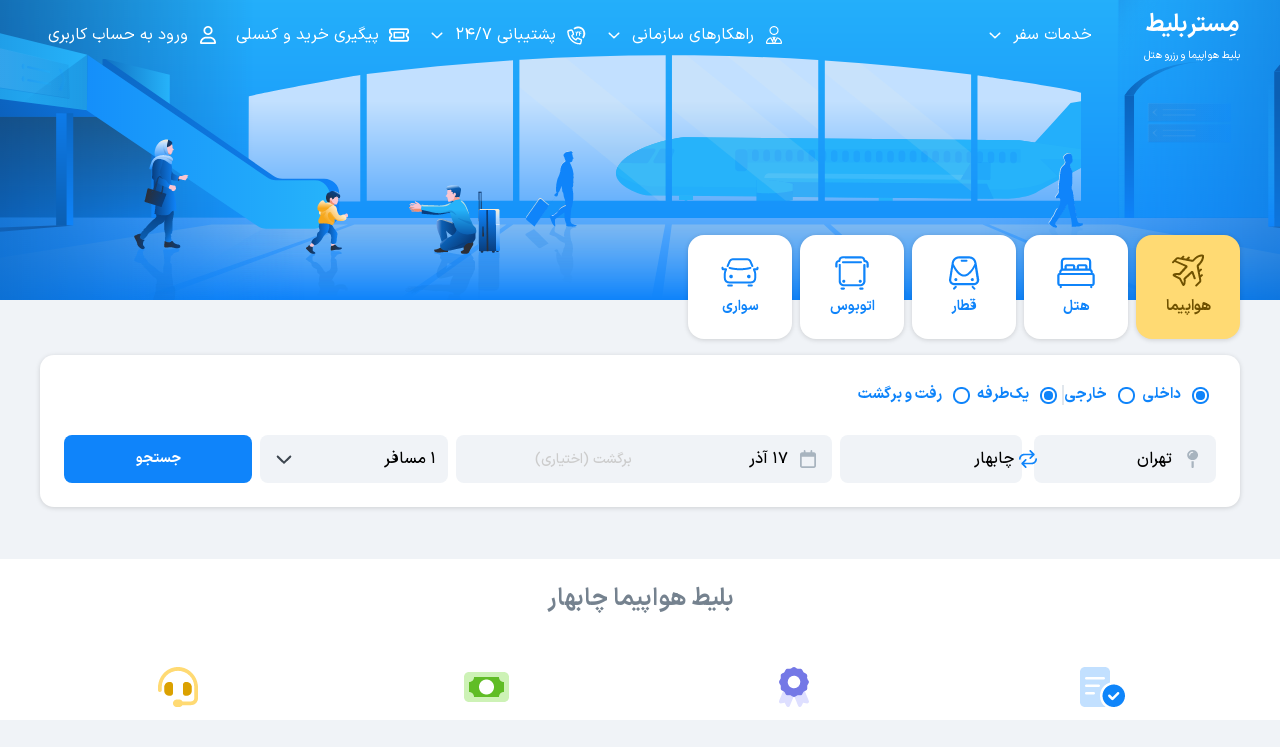

--- FILE ---
content_type: text/html;charset=utf-8
request_url: https://mrbilit.com/flights/ZBR
body_size: 111994
content:
<!DOCTYPE html><html  dir="rtl" lang="fa" class="smooth-scroll" data-capo=""><head><meta charset="utf-8">
<meta name="viewport" content="width=device-width, initial-scale=1.0, shrink-to-fit=no, maximum-scale=5, viewport-fit=cover, interactive-widget=resizes-content">
<title>بلیط هواپیما چابهار با تضمین ارزان ترین قیمت و بیشترین ظرفیت | مستر بلیط</title>
<link rel="preconnect" href="https://bill.mrbilit.ir">
<link rel="preconnect" href="https://audience.yektanet.com">
<link rel="preconnect" href="https://ua.yektanet.com">
<style>blockquote,dd,dl,dt,fieldset,form,input,li,ol,pre,td,textarea,th,ul{margin:0;padding:0}table{border-collapse:collapse;border-spacing:0}fieldset,img{border:0}ol,ul{list-style:none}caption,th{text-align:left}q:after,q:before{content:""}abbr,acronym{border:0}html{-webkit-text-size-adjust:100%}a{background-color:transparent}img{border-style:none}button::-moz-focus-inner,input::-moz-focus-inner{border:0;padding:0}button{-webkit-appearance:none;-moz-appearance:none;appearance:none;background:none;border:none;border-radius:0;box-shadow:none;color:inherit;cursor:pointer;font:inherit;padding:0;text-align:inherit}audio,canvas,embed,iframe,img,object,svg,video{display:block;vertical-align:middle}*,:after,:before{border:0 solid #e5e7eb}#_nuxt{height:100vh;height:100dvh}@font-face{font-display:swap;font-family:IRANSans-XV;font-weight:100 900;src:url(/css/fonts/IRANSansXPro/IRANSansXV.woff) format("woff-variations"),url(/css/fonts/IRANSansXPro/IRANSansXV.woff) format("woff")}@font-face{font-display:swap;font-family:IRANSans-X;font-weight:900;src:url(/css/fonts/IRANSansXPro/IRANSansXFaNum-Black.woff) format("woff"),url(/css/fonts/IRANSansXPro/IRANSansXFaNum-Black.ttf) format("ttf")}@font-face{font-display:swap;font-family:IRANSans-X;font-weight:700;src:url(/css/fonts/IRANSansXPro/IRANSansXFaNum-Bold.woff) format("woff"),url(/css/fonts/IRANSansXPro/IRANSansXFaNum-Bold.ttf) format("ttf")}@font-face{font-display:swap;font-family:IRANSans-X;font-weight:500;src:url(/css/fonts/IRANSansXPro/IRANSansXFaNum-Medium.woff) format("woff"),url(/css/fonts/IRANSansXPro/IRANSansXFaNum-Medium.ttf) format("ttf")}@font-face{font-display:swap;font-family:IRANSans-X;font-weight:400;src:url(/css/fonts/IRANSansXPro/IRANSansXFaNum-Regular.woff) format("woff"),url(/css/fonts/IRANSansXPro/IRANSansXFaNum-Regular.ttf) format("ttf")}</style>
<style>blockquote,dd,dl,dt,fieldset,form,input,li,ol,pre,td,textarea,th,ul{margin:0;padding:0}table{border-collapse:collapse;border-spacing:0}fieldset,img{border:0}ol,ul{list-style:none}caption,th{text-align:left}q:after,q:before{content:""}abbr,acronym{border:0}html{-webkit-text-size-adjust:100%}a{background-color:transparent}img{border-style:none}button::-moz-focus-inner,input::-moz-focus-inner{border:0;padding:0}button{-webkit-appearance:none;-moz-appearance:none;appearance:none;background:none;border:none;border-radius:0;box-shadow:none;color:inherit;cursor:pointer;font:inherit;padding:0;text-align:inherit}audio,canvas,embed,iframe,img,object,svg,video{display:block;vertical-align:middle}*,:after,:before{border:0 solid #e5e7eb}#_nuxt{height:100vh;height:100dvh}:root{--blue-100:#e8f1fa;--blue-200:#c2e0ff;--blue-300:#66b2ff;--blue-400:#0f84fa;--blue-500:#0b5fb3;--blue-600:#0d4680;--blue-700:#07325e;--yellow-100:#fff8e5;--yellow-200:#ffebb2;--yellow-300:#ffda73;--yellow-400:#fb0;--yellow-500:#dba100;--yellow-600:#a67a00;--yellow-700:#705200;--green-100:#eefae6;--green-200:#cdf2b6;--green-300:#a0de7a;--green-400:#60bd26;--green-500:#42940f;--green-600:#2d660a;--green-700:#194200;--red-100:#fff2f0;--red-200:#ffd0c7;--red-300:#ffa18f;--red-400:#ff5e40;--red-500:#c7442a;--red-600:#872714;--red-700:#541c11;--cyan-100:#ebfdff;--cyan-200:#bef5fa;--cyan-300:#7ee4ed;--cyan-400:#00c0d1;--cyan-500:#00a4b2;--cyan-600:#007580;--cyan-700:#00484f;--purple-100:#f2f3ff;--purple-200:#dedfff;--purple-300:#b2b5ff;--purple-400:#7478e6;--purple-500:#5a5db2;--purple-600:#404380;--purple-700:#26284d;--gray-100:#f7f7f7;--gray-200:#f2f2f2;--gray-300:#e5e5e5;--gray-400:#d9d9d9;--gray-500:#ccc;--gray-600:#b2b2b2;--gray-700:grey;--gray-800:#333;--gray-900:#000;--cool-gray-100:#f0f3f7;--cool-gray-200:#e1e7ed;--cool-gray-300:#d3dbe3;--cool-gray-400:#bec9d4;--cool-gray-500:#a8b4bf;--cool-gray-600:#8d99a6;--cool-gray-700:#75828f;--cool-gray-800:#3d464f;--cool-gray-900:#20272e}*{box-sizing:border-box;outline:0!important}body,html{background:#f0f3f7;color:#3d464f;font-family:IRANSans-X;margin:0;-webkit-tap-highlight-color:rgba(15,132,250,.1);font-feature-settings:"ss02"}@supports (font-variation-settings:normal){body,html{font-family:IRANSans-XV,IRANSans-X}}body{font-size:15px;overflow-x:hidden}.v--modal-overlay{z-index:1000000000000!important}.v--modal{text-align:initial!important}.v--modal,.v--modal .modal{border-radius:24px!important}img{border:0}input{font:inherit}html[dir=ltr] h1{text-align:left}.clear{clear:both}input[type=number]::-webkit-inner-spin-button,input[type=number]::-webkit-outer-spin-button{-webkit-appearance:none;margin:0}#modals-container{direction:ltr}.v--modal-box{direction:rtl;margin-left:0;padding:16px}.container{margin:0 auto!important;max-width:1200px;width:100%}.container-fluid{width:100%}.mobile-only{display:none!important}.loading-skeleton{animation:shine-skeleton 1.5s linear infinite!important;background:#e8f1fa;background-image:linear-gradient(90deg,#e1e7ed 15%,#e9edf2 0,#e1e7ed 55%)!important;background-size:200% 100%!important;border-color:#e8f1fa!important;border-radius:8px!important;color:transparent!important;cursor:unset!important;-webkit-user-select:none!important;-moz-user-select:none!important;user-select:none!important}.loading-skeleton *,.loading-skeleton:not(.with-text){font-size:0!important}.loading-skeleton *{color:transparent!important}.loading-skeleton.no-br{border-radius:0!important}@keyframes shine-skeleton{to{background-position-x:200%}}.tg-display1-900{color:#000;font-family:IRANSans-X;font-size:35px;font-style:normal;font-variation-settings:"wght" 900;font-weight:900;line-height:60px;text-align:right}@supports (font-variation-settings:normal){.tg-display1-900{font-family:IRANSans-XV,IRANSans-X}}.tg-display1-700,h1{color:#000;font-family:IRANSans-X;font-size:35px;font-style:normal;font-variation-settings:"wght" 700;font-weight:700;line-height:60px;text-align:right}@supports (font-variation-settings:normal){.tg-display1-700,h1{font-family:IRANSans-XV,IRANSans-X}}.tg-display2-900{color:#000;font-family:IRANSans-X;font-size:30px;font-style:normal;font-variation-settings:"wght" 900;font-weight:900;line-height:48px;text-align:right}@supports (font-variation-settings:normal){.tg-display2-900{font-family:IRANSans-XV,IRANSans-X}}.tg-display2-700{color:#000;font-family:IRANSans-X;font-size:30px;font-style:normal;font-variation-settings:"wght" 700;font-weight:700;line-height:48px;text-align:right}@supports (font-variation-settings:normal){.tg-display2-700{font-family:IRANSans-XV,IRANSans-X}}.tg-display3-900{color:#000;font-family:IRANSans-X;font-size:24px;font-style:normal;font-variation-settings:"wght" 900;font-weight:900;line-height:40px;text-align:right}@supports (font-variation-settings:normal){.tg-display3-900{font-family:IRANSans-XV,IRANSans-X}}.tg-display3-700,h1{color:#000;font-family:IRANSans-X;font-size:24px;font-style:normal;font-variation-settings:"wght" 700;font-weight:700;line-height:40px;text-align:right}@supports (font-variation-settings:normal){.tg-display3-700,h1{font-family:IRANSans-XV,IRANSans-X}}.tg-display4-900{color:#000;font-family:IRANSans-X;font-size:20px;font-style:normal;font-variation-settings:"wght" 900;font-weight:900;line-height:32px;text-align:right}@supports (font-variation-settings:normal){.tg-display4-900{font-family:IRANSans-XV,IRANSans-X}}.tg-display4-700,h2{color:#000;font-family:IRANSans-X;font-size:20px;font-style:normal;font-variation-settings:"wght" 700;font-weight:700;line-height:32px;text-align:right}@supports (font-variation-settings:normal){.tg-display4-700,h2{font-family:IRANSans-XV,IRANSans-X}}.tg-xl-900{color:#000;font-family:IRANSans-X;font-size:17px;font-style:normal;font-variation-settings:"wght" 900;font-weight:900;line-height:32px;text-align:right}@supports (font-variation-settings:normal){.tg-xl-900{font-family:IRANSans-XV,IRANSans-X}}.tg-xl-700,h3,h4,h5,h6{color:#000;font-family:IRANSans-X;font-size:17px;font-style:normal;font-variation-settings:"wght" 700;font-weight:700;line-height:32px;text-align:right}@supports (font-variation-settings:normal){.tg-xl-700,h3,h4,h5,h6{font-family:IRANSans-XV,IRANSans-X}}.tg-xl-500{color:#000;font-family:IRANSans-X;font-size:17px;font-style:normal;font-variation-settings:"wght" 500;font-weight:500;line-height:32px;text-align:right}@supports (font-variation-settings:normal){.tg-xl-500{font-family:IRANSans-XV,IRANSans-X}}.tg-xl-400{color:#000;font-family:IRANSans-X;font-size:17px;font-style:normal;font-variation-settings:"wght" 400;font-weight:400;line-height:32px;text-align:right}@supports (font-variation-settings:normal){.tg-xl-400{font-family:IRANSans-XV,IRANSans-X}}.tg-l-900{color:#000;font-family:IRANSans-X;font-size:15px;font-style:normal;font-variation-settings:"wght" 900;font-weight:900;line-height:32px;text-align:right}@supports (font-variation-settings:normal){.tg-l-900{font-family:IRANSans-XV,IRANSans-X}}.tg-l-700{color:#000;font-family:IRANSans-X;font-size:15px;font-style:normal;font-variation-settings:"wght" 700;font-weight:700;line-height:32px;text-align:right}@supports (font-variation-settings:normal){.tg-l-700{font-family:IRANSans-XV,IRANSans-X}}.tg-l-500{color:#000;font-family:IRANSans-X;font-size:15px;font-style:normal;font-variation-settings:"wght" 500;font-weight:500;line-height:32px;text-align:right}@supports (font-variation-settings:normal){.tg-l-500{font-family:IRANSans-XV,IRANSans-X}}.tg-l-400{color:#000;font-family:IRANSans-X;font-size:15px;font-style:normal;font-variation-settings:"wght" 400;font-weight:400;line-height:32px;text-align:right}@supports (font-variation-settings:normal){.tg-l-400{font-family:IRANSans-XV,IRANSans-X}}.tg-m-900{color:#000;font-family:IRANSans-X;font-size:14px;font-style:normal;font-variation-settings:"wght" 900;font-weight:900;line-height:28px;text-align:right}@supports (font-variation-settings:normal){.tg-m-900{font-family:IRANSans-XV,IRANSans-X}}.tg-m-700{color:#000;font-family:IRANSans-X;font-size:14px;font-style:normal;font-variation-settings:"wght" 700;font-weight:700;line-height:28px;text-align:right}@supports (font-variation-settings:normal){.tg-m-700{font-family:IRANSans-XV,IRANSans-X}}.tg-m-500{color:#000;font-family:IRANSans-X;font-size:14px;font-style:normal;font-variation-settings:"wght" 500;font-weight:500;line-height:28px;text-align:right}@supports (font-variation-settings:normal){.tg-m-500{font-family:IRANSans-XV,IRANSans-X}}.tg-m-400,p{color:#000;font-family:IRANSans-X;font-size:14px;font-style:normal;font-variation-settings:"wght" 400;font-weight:400;line-height:28px;text-align:right}@supports (font-variation-settings:normal){.tg-m-400,p{font-family:IRANSans-XV,IRANSans-X}}.tg-s-900{color:#000;font-family:IRANSans-X;font-size:12px;font-style:normal;font-variation-settings:"wght" 900;font-weight:900;line-height:24px;text-align:right}@supports (font-variation-settings:normal){.tg-s-900{font-family:IRANSans-XV,IRANSans-X}}.tg-s-700{color:#000;font-family:IRANSans-X;font-size:12px;font-style:normal;font-variation-settings:"wght" 700;font-weight:700;line-height:24px;text-align:right}@supports (font-variation-settings:normal){.tg-s-700{font-family:IRANSans-XV,IRANSans-X}}.tg-s-500{color:#000;font-family:IRANSans-X;font-size:12px;font-style:normal;font-variation-settings:"wght" 500;font-weight:500;line-height:24px;text-align:right}@supports (font-variation-settings:normal){.tg-s-500{font-family:IRANSans-XV,IRANSans-X}}.tg-s-400{color:#000;font-family:IRANSans-X;font-size:12px;font-style:normal;font-variation-settings:"wght" 400;font-weight:400;line-height:24px;text-align:right}@supports (font-variation-settings:normal){.tg-s-400{font-family:IRANSans-XV,IRANSans-X}}.tg-xs-900{color:#000;font-family:IRANSans-X;font-size:10.5px;font-style:normal;font-variation-settings:"wght" 900;font-weight:900;line-height:20px;text-align:right}@supports (font-variation-settings:normal){.tg-xs-900{font-family:IRANSans-XV,IRANSans-X}}.tg-xs-700{color:#000;font-family:IRANSans-X;font-size:10.5px;font-style:normal;font-variation-settings:"wght" 700;font-weight:700;line-height:20px;text-align:right}@supports (font-variation-settings:normal){.tg-xs-700{font-family:IRANSans-XV,IRANSans-X}}.tg-xs-500{color:#000;font-family:IRANSans-X;font-size:10.5px;font-style:normal;font-variation-settings:"wght" 500;font-weight:500;line-height:20px;text-align:right}@supports (font-variation-settings:normal){.tg-xs-500{font-family:IRANSans-XV,IRANSans-X}}.tg-xs-400{color:#000;font-family:IRANSans-X;font-size:10.5px;font-style:normal;font-variation-settings:"wght" 400;font-weight:400;line-height:20px;text-align:right}@supports (font-variation-settings:normal){.tg-xs-400{font-family:IRANSans-XV,IRANSans-X}}.tg-link,a{color:#0f84fa;cursor:pointer;font-family:IRANSans-X;font-size:inherit;font-style:normal;font-variation-settings:"wght" 500;font-weight:500;line-height:inherit;text-align:right;text-decoration-line:none}@supports (font-variation-settings:normal){.tg-link,a{font-family:IRANSans-XV,IRANSans-X}}.tg-link:active,.tg-link:hover,a:active,a:hover{text-decoration-line:underline}.tg-link:active,a:active{color:#000}.shadow-level0{box-shadow:none}.shadow-level1{box-shadow:0 1px 5px 0 rgba(0,0,0,.149)}.shadow-level2{box-shadow:0 2px 10px 0 rgba(0,0,0,.149)}.shadow-level3{box-shadow:0 3px 15px 0 rgba(0,0,0,.149)}.shadow-level4{box-shadow:0 8px 20px 0 rgba(0,0,0,.2)}@media (max-width:820px){.hidden-xs{display:none}.mobile-only{display:block!important}.desktop-only{display:none!important}.v--modal.mobile-no-border-radius{border-radius:0!important}}html[dir=ltr] h1{text-align:left!important}.Vue-Toastification__toast-body{font-family:IRANSans,serif}@supports (font-variation-settings:normal){.Vue-Toastification__toast-body{font-family:IRANSans-XV,IRANSans-X,serif;font-feature-settings:"ss03"}}.Vue-Toastification__toast--rtl{margin-left:unset!important;margin-right:auto!important}</style>
<style>blockquote,dd,dl,dt,fieldset,form,input,li,ol,pre,td,textarea,th,ul{margin:0;padding:0}table{border-collapse:collapse;border-spacing:0}fieldset,img{border:0}ol,ul{list-style:none}caption,th{text-align:left}q:after,q:before{content:""}abbr,acronym{border:0}html{-webkit-text-size-adjust:100%}a{background-color:transparent}img{border-style:none}button::-moz-focus-inner,input::-moz-focus-inner{border:0;padding:0}button{-webkit-appearance:none;-moz-appearance:none;appearance:none;background:none;border:none;border-radius:0;box-shadow:none;color:inherit;cursor:pointer;font:inherit;padding:0;text-align:inherit}audio,canvas,embed,iframe,img,object,svg,video{display:block;vertical-align:middle}*,:after,:before{border:0 solid #e5e7eb}#_nuxt{height:100vh;height:100dvh}.swal2-container{z-index:100000000000!important}.swal2-actions button{flex-basis:27%;flex-grow:1;font-family:IRANSans-X;height:48px!important;text-align:center!important}@supports (font-variation-settings:normal){.swal2-actions button{font-family:IRANSans-XV,IRANSans-X}}.swal2-icon{margin:14px auto!important}.swal2-bottom{max-width:610px;width:95%}.swal2-popup.swal2-toast{background:#e8f1fa;box-shadow:0 3px 15px 0 rgba(0,0,0,.149);box-sizing:border-box;grid-column:1/4!important;grid-row:1/4!important;grid-template-columns:min-content auto min-content;overflow-y:hidden;padding:1em;pointer-events:all}.swal2-popup.swal2-toast>*{grid-column:2}.swal2-popup.swal2-toast .swal2-title{font-size:1em;margin:.5em 1em;padding:0;text-align:initial}.swal2-popup.swal2-toast .swal2-loading{justify-content:center}.swal2-popup.swal2-toast .swal2-input{font-size:1em;height:2em;margin:.5em}.swal2-popup.swal2-toast .swal2-validation-message{font-size:1em}.swal2-popup.swal2-toast .swal2-footer{font-size:.8em;margin:.5em 0 0;padding:.5em 0 0}.swal2-popup.swal2-toast .swal2-close{align-self:center;font-size:2em;grid-column:3/3;grid-row:1/99;height:.8em;margin:0;width:.8em}.swal2-popup.swal2-toast .swal2-html-container{font-size:1em;margin:.5em 1em;overflow:initial;padding:0;text-align:initial}.swal2-popup.swal2-toast .swal2-html-container:empty{padding:0}.swal2-popup.swal2-toast .swal2-loader{align-self:center;grid-column:1;grid-row:1/99;height:2em;margin:.25em;width:2em}.swal2-popup.swal2-toast .swal2-icon{align-self:center;grid-column:1;grid-row:1/99;height:2em;margin:0 .5em 0 0;min-width:2em;width:2em}.swal2-popup.swal2-toast .swal2-icon .swal2-icon-content{align-items:center;display:flex;font-size:1.8em;font-weight:700}.swal2-popup.swal2-toast .swal2-icon.swal2-success .swal2-success-ring{height:2em;width:2em}.swal2-popup.swal2-toast .swal2-icon.swal2-error [class^=swal2-x-mark-line]{top:.875em;width:1.375em}.swal2-popup.swal2-toast .swal2-icon.swal2-error [class^=swal2-x-mark-line][class$=left]{left:.3125em}.swal2-popup.swal2-toast .swal2-icon.swal2-error [class^=swal2-x-mark-line][class$=right]{right:.3125em}.swal2-popup.swal2-toast .swal2-actions{height:auto;justify-content:flex-start;margin:.5em 0 0;padding:0 .5em}.swal2-popup.swal2-toast .swal2-styled{font-size:1em;margin:.25em .5em;padding:.4em .6em}.swal2-popup.swal2-toast .swal2-success{border-color:#0f84fa}.swal2-popup.swal2-toast .swal2-success [class^=swal2-success-circular-line]{border-radius:50%;height:3em;position:absolute;width:1.6em}.swal2-popup.swal2-toast .swal2-success [class^=swal2-success-circular-line][class$=left]{border-radius:4em 0 0 4em;left:-.5em;top:-.8em;transform:rotate(-45deg);transform-origin:2em 2em}.swal2-popup.swal2-toast .swal2-success [class^=swal2-success-circular-line][class$=right]{border-radius:0 4em 4em 0;left:.9375em;top:-.25em;transform-origin:0 1.5em}.swal2-popup.swal2-toast .swal2-success .swal2-success-ring{height:2em;width:2em}.swal2-popup.swal2-toast .swal2-success .swal2-success-fix{height:2.6875em;left:.4375em;top:0;width:.4375em}.swal2-popup.swal2-toast .swal2-success [class^=swal2-success-line]{height:.3125em}.swal2-popup.swal2-toast .swal2-success [class^=swal2-success-line][class$=tip]{left:.1875em;top:1.125em;width:.75em}.swal2-popup.swal2-toast .swal2-success [class^=swal2-success-line][class$=long]{right:.1875em;top:.9375em;width:1.375em}.swal2-popup.swal2-toast .swal2-success.swal2-icon-show .swal2-success-line-tip{animation:swal2-toast-animate-success-line-tip .75s}.swal2-popup.swal2-toast .swal2-success.swal2-icon-show .swal2-success-line-long{animation:swal2-toast-animate-success-line-long .75s}.swal2-popup.swal2-toast.swal2-show{animation:swal2-toast-show .5s}.swal2-popup.swal2-toast.swal2-hide{animation:swal2-toast-hide .1s forwards}div:where(.swal2-container){box-sizing:border-box;display:grid;grid-template-areas:"top-start     top            top-end" "center-start  center         center-end" "bottom-start  bottom-center  bottom-end";grid-template-rows:minmax(min-content,auto) minmax(min-content,auto) minmax(min-content,auto);height:100%;inset:0;overflow-x:hidden;padding:.625em;position:fixed;transition:background-color .1s;z-index:1060;-webkit-overflow-scrolling:touch}div:where(.swal2-container).swal2-backdrop-show,div:where(.swal2-container).swal2-noanimation{background:rgba(51,51,51,.8)}div:where(.swal2-container).swal2-backdrop-hide{background:transparent!important}div:where(.swal2-container).swal2-bottom-start,div:where(.swal2-container).swal2-center-start,div:where(.swal2-container).swal2-top-start{grid-template-columns:minmax(0,1fr) auto auto}div:where(.swal2-container).swal2-bottom,div:where(.swal2-container).swal2-center,div:where(.swal2-container).swal2-top{grid-template-columns:auto minmax(0,1fr) auto}div:where(.swal2-container).swal2-bottom-end,div:where(.swal2-container).swal2-center-end,div:where(.swal2-container).swal2-top-end{grid-template-columns:auto auto minmax(0,1fr)}div:where(.swal2-container).swal2-top-start>.swal2-popup{align-self:start}div:where(.swal2-container).swal2-top>.swal2-popup{grid-column:2;place-self:start center}div:where(.swal2-container).swal2-top-end>.swal2-popup,div:where(.swal2-container).swal2-top-right>.swal2-popup{grid-column:3;place-self:start end}div:where(.swal2-container).swal2-center-left>.swal2-popup,div:where(.swal2-container).swal2-center-start>.swal2-popup{align-self:center;grid-row:2}div:where(.swal2-container).swal2-center>.swal2-popup{grid-column:2;grid-row:2;place-self:center center}div:where(.swal2-container).swal2-center-end>.swal2-popup,div:where(.swal2-container).swal2-center-right>.swal2-popup{grid-column:3;grid-row:2;place-self:center end}div:where(.swal2-container).swal2-bottom-left>.swal2-popup,div:where(.swal2-container).swal2-bottom-start>.swal2-popup{align-self:end;grid-column:1;grid-row:3}div:where(.swal2-container).swal2-bottom>.swal2-popup{grid-column:2;grid-row:3;place-self:end center}div:where(.swal2-container).swal2-bottom-end>.swal2-popup,div:where(.swal2-container).swal2-bottom-right>.swal2-popup{grid-column:3;grid-row:3;place-self:end end}div:where(.swal2-container).swal2-grow-fullscreen>.swal2-popup,div:where(.swal2-container).swal2-grow-row>.swal2-popup{grid-column:1/4;width:100%}div:where(.swal2-container).swal2-grow-column>.swal2-popup,div:where(.swal2-container).swal2-grow-fullscreen>.swal2-popup{align-self:stretch;grid-row:1/4}div:where(.swal2-container).swal2-no-transition{transition:none!important}div:where(.swal2-container) div:where(.swal2-popup){background:#fff;border:none;border-radius:14px;box-sizing:border-box;color:#545454;display:none;font-family:inherit;font-size:14px!important;grid-template-columns:minmax(0,100%);max-width:100%;padding:16px;position:relative;width:328px}div:where(.swal2-container) div:where(.swal2-popup):focus{outline:none}div:where(.swal2-container) div:where(.swal2-popup).swal2-loading{overflow-y:hidden}div:where(.swal2-container) h2:where(.swal2-title){color:inherit;font-size:14px!important;font-weight:600;margin:0 0 .2em;max-width:100%;padding:0;position:relative;text-align:center!important;text-transform:none;word-wrap:break-word}div:where(.swal2-container) div:where(.swal2-actions){align-items:center;box-sizing:border-box;display:flex;flex-wrap:nowrap;justify-content:center;margin:1.25em auto 0;padding:0;width:100%;z-index:1}div:where(.swal2-container) div:where(.swal2-actions):not(.swal2-loading) .swal2-styled[disabled]{opacity:.4}div:where(.swal2-container) div:where(.swal2-actions):not(.swal2-loading) .swal2-styled:hover{background-image:linear-gradient(rgba(0,0,0,.1),rgba(0,0,0,.1))}div:where(.swal2-container) div:where(.swal2-actions):not(.swal2-loading) .swal2-styled:active{background-image:linear-gradient(rgba(0,0,0,.2),rgba(0,0,0,.2))}div:where(.swal2-container) div:where(.swal2-loader){align-items:center;animation:swal2-rotate-loading 1.5s linear 0s infinite normal;border-color:#2778c4 transparent;border-radius:100%;border-style:solid;border-width:.25em;display:none;height:2.2em;justify-content:center;margin:0 1.875em;width:2.2em}div:where(.swal2-container) button:where(.swal2-styled){box-shadow:0 0 15px rgba(0,0,0,.15);font-weight:500;margin:.3125em;padding:.625em 1.1em;transition:box-shadow .1s}div:where(.swal2-container) button:where(.swal2-styled):not([disabled]){cursor:pointer}div:where(.swal2-container) button:where(.swal2-styled):where(.swal2-confirm){background:initial;background-color:#0f84fa;border:0;border-radius:16px;color:#fff;font-size:14px;order:2}div:where(.swal2-container) button:where(.swal2-styled):where(.swal2-confirm):focus-visible{box-shadow:none}div:where(.swal2-container) button:where(.swal2-styled):where(.swal2-deny){background:initial;background-color:#fff;border:2px solid #0f84fa;border-radius:16px;color:#0f84fa;font-size:14px;order:0}div:where(.swal2-container) button:where(.swal2-styled):where(.swal2-deny):focus-visible{box-shadow:none}div:where(.swal2-container) button:where(.swal2-styled):where(.swal2-cancel){background:initial;background-color:#fff;border:2px solid #0f84fa;border-radius:16px;color:#0f84fa;font-size:14px;order:1}div:where(.swal2-container) button:where(.swal2-styled):where(.swal2-cancel):focus-visible{box-shadow:none}div:where(.swal2-container) button:where(.swal2-styled).swal2-default-outline:focus-visible{box-shadow:none}div:where(.swal2-container) button:where(.swal2-styled):focus-visible{outline:none}div:where(.swal2-container) button:where(.swal2-styled)::-moz-focus-inner{border:0}div:where(.swal2-container) div:where(.swal2-footer){border-top:1px solid #eee;color:inherit;font-size:1em;margin:1em 0 0;padding:1em 1em 0;text-align:center}div:where(.swal2-container) .swal2-timer-progress-bar-container{border-bottom-left-radius:14px;border-bottom-right-radius:14px;bottom:0;grid-column:auto!important;left:0;overflow:hidden;position:absolute;right:0}div:where(.swal2-container) div:where(.swal2-timer-progress-bar){background:rgba(0,0,0,.2);height:.25em;width:100%}div:where(.swal2-container) img:where(.swal2-image){margin:2em auto 1em;max-width:100%}div:where(.swal2-container) button:where(.swal2-close){align-items:center;background:transparent;border:none;border-radius:5px;color:#ccc;cursor:pointer;font-family:monospace;font-size:2.5em;height:1.2em;justify-content:center;justify-self:end;margin-bottom:-1.2em;margin-right:0;margin-top:0;overflow:hidden;padding:0;transition:color .1s,box-shadow .1s;width:1.2em;z-index:2}div:where(.swal2-container) button:where(.swal2-close):hover{background:transparent;color:#f27474;transform:none}div:where(.swal2-container) button:where(.swal2-close):focus-visible{box-shadow:inset 0 0 0 3px rgba(100,150,200,.5);outline:none}div:where(.swal2-container) button:where(.swal2-close)::-moz-focus-inner{border:0}div:where(.swal2-container) .swal2-html-container{color:inherit;font-size:14px;font-weight:700;justify-content:center;line-height:normal;margin:0;overflow:auto;padding:1em 1.6em .3em;text-align:center;z-index:1;word-wrap:break-word;word-break:break-word}div:where(.swal2-container) div:where(.swal2-radio),div:where(.swal2-container) input:where(.swal2-file),div:where(.swal2-container) input:where(.swal2-input),div:where(.swal2-container) label:where(.swal2-checkbox),div:where(.swal2-container) select:where(.swal2-select),div:where(.swal2-container) textarea:where(.swal2-textarea){margin:1em 2em 3px}div:where(.swal2-container) input:where(.swal2-file),div:where(.swal2-container) input:where(.swal2-input),div:where(.swal2-container) textarea:where(.swal2-textarea){background:transparent;border:1px solid #d9d9d9;border-radius:.1875em;box-shadow:inset 0 1px 1px rgba(0,0,0,.06),0 0 0 3px transparent;box-sizing:border-box;color:inherit;font-size:1.125em;transition:border-color .1s,box-shadow .1s;width:auto}div:where(.swal2-container) input:where(.swal2-file).swal2-inputerror,div:where(.swal2-container) input:where(.swal2-input).swal2-inputerror,div:where(.swal2-container) textarea:where(.swal2-textarea).swal2-inputerror{border-color:#f27474!important;box-shadow:0 0 2px #f27474!important}div:where(.swal2-container) input:where(.swal2-file):focus,div:where(.swal2-container) input:where(.swal2-input):focus,div:where(.swal2-container) textarea:where(.swal2-textarea):focus{border:1px solid #b4dbed;box-shadow:inset 0 1px 1px rgba(0,0,0,.06),0 0 0 3px rgba(100,150,200,.5);outline:none}div:where(.swal2-container) input:where(.swal2-file)::-moz-placeholder,div:where(.swal2-container) input:where(.swal2-input)::-moz-placeholder,div:where(.swal2-container) textarea:where(.swal2-textarea)::-moz-placeholder{color:#ccc}div:where(.swal2-container) input:where(.swal2-file)::placeholder,div:where(.swal2-container) input:where(.swal2-input)::placeholder,div:where(.swal2-container) textarea:where(.swal2-textarea)::placeholder{color:#ccc}div:where(.swal2-container) .swal2-range{background:#fff;margin:1em 2em 3px}div:where(.swal2-container) .swal2-range input{width:80%}div:where(.swal2-container) .swal2-range output{color:inherit;font-weight:600;text-align:center;width:20%}div:where(.swal2-container) .swal2-range input,div:where(.swal2-container) .swal2-range output{font-size:1.125em;height:2.625em;line-height:2.625em;padding:0}div:where(.swal2-container) .swal2-input{height:2.625em;padding:0 .75em}div:where(.swal2-container) .swal2-file{background:transparent;font-size:1.125em;margin-left:auto;margin-right:auto;width:75%}div:where(.swal2-container) .swal2-textarea{height:6.75em;padding:.75em}div:where(.swal2-container) .swal2-select{background:transparent;color:inherit;font-size:1.125em;max-width:100%;min-width:50%;padding:.375em .625em}div:where(.swal2-container) .swal2-checkbox,div:where(.swal2-container) .swal2-radio{align-items:center;background:#fff;color:inherit;justify-content:center}div:where(.swal2-container) .swal2-checkbox label,div:where(.swal2-container) .swal2-radio label{font-size:1.125em;margin:0 .6em}div:where(.swal2-container) .swal2-checkbox input,div:where(.swal2-container) .swal2-radio input{flex-shrink:0;margin:0 .4em}div:where(.swal2-container) label:where(.swal2-input-label){display:flex;justify-content:center;margin:1em auto 0}div:where(.swal2-container) div:where(.swal2-validation-message){align-items:center;background:#f0f0f0;color:#666;font-size:1em;font-weight:300;justify-content:center;margin:1em 0 0;overflow:hidden;padding:.625em}div:where(.swal2-container) div:where(.swal2-validation-message):before{background-color:#f27474;border-radius:50%;color:#fff;content:"!";display:inline-block;font-weight:600;height:1.5em;line-height:1.5em;margin:0 .625em;min-width:1.5em;text-align:center;width:1.5em}div:where(.swal2-container) .swal2-progress-steps{align-items:center;background:transparent;flex-wrap:wrap;font-weight:600;margin:1.25em auto;max-width:100%;padding:0}div:where(.swal2-container) .swal2-progress-steps li{display:inline-block;position:relative}div:where(.swal2-container) .swal2-progress-steps .swal2-progress-step{background:#2778c4;border-radius:2em;color:#fff;flex-shrink:0;height:2em;line-height:2em;text-align:center;width:2em;z-index:20}div:where(.swal2-container) .swal2-progress-steps .swal2-progress-step.swal2-active-progress-step{background:#2778c4}div:where(.swal2-container) .swal2-progress-steps .swal2-progress-step.swal2-active-progress-step~.swal2-progress-step{background:#add8e6;color:#fff}div:where(.swal2-container) .swal2-progress-steps .swal2-progress-step.swal2-active-progress-step~.swal2-progress-step-line{background:#add8e6}div:where(.swal2-container) .swal2-progress-steps .swal2-progress-step-line{background:#2778c4;flex-shrink:0;height:.4em;margin:0 -1px;width:2.5em;z-index:10}div:where(.swal2-icon){border:.25em solid #000;border-radius:50%;box-sizing:content-box;cursor:default;font-family:inherit;height:5em;justify-content:center;line-height:5em;margin:14px auto;position:relative;-webkit-user-select:none;-moz-user-select:none;user-select:none;width:5em}div:where(.swal2-icon) .swal2-icon-content{align-items:center;display:flex;font-size:2.75em}div:where(.swal2-icon).swal2-error{border-color:#f27474;color:#f27474}div:where(.swal2-icon).swal2-error .swal2-x-mark{flex-grow:1;position:relative}div:where(.swal2-icon).swal2-error [class^=swal2-x-mark-line]{background-color:#f27474;border-radius:.125em;display:block;height:.3125em;position:absolute;top:2.3125em;width:2.9375em}div:where(.swal2-icon).swal2-error [class^=swal2-x-mark-line][class$=left]{left:1.0625em;transform:rotate(45deg)}div:where(.swal2-icon).swal2-error [class^=swal2-x-mark-line][class$=right]{right:1em;transform:rotate(-45deg)}div:where(.swal2-icon).swal2-error.swal2-icon-show{animation:swal2-animate-error-icon .5s}div:where(.swal2-icon).swal2-error.swal2-icon-show .swal2-x-mark{animation:swal2-animate-error-x-mark .5s}div:where(.swal2-icon).swal2-warning{border-color:#ff7c64;color:#ff5e40}div:where(.swal2-icon).swal2-warning.swal2-icon-show{animation:swal2-animate-error-icon .5s}div:where(.swal2-icon).swal2-warning.swal2-icon-show .swal2-icon-content{animation:swal2-animate-i-mark .5s}div:where(.swal2-icon).swal2-info{border-color:#73b7fc;color:#0f84fa}div:where(.swal2-icon).swal2-info.swal2-icon-show{animation:swal2-animate-error-icon .5s}div:where(.swal2-icon).swal2-info.swal2-icon-show .swal2-icon-content{animation:swal2-animate-i-mark .8s}div:where(.swal2-icon).swal2-question{border-color:#b3b3b3;color:grey}div:where(.swal2-icon).swal2-question.swal2-icon-show{animation:swal2-animate-error-icon .5s}div:where(.swal2-icon).swal2-question.swal2-icon-show .swal2-icon-content{animation:swal2-animate-question-mark .8s}div:where(.swal2-icon).swal2-success{border-color:#0f84fa;color:#0f84fa}div:where(.swal2-icon).swal2-success [class^=swal2-success-circular-line]{border-radius:50%;height:7.5em;position:absolute;width:3.75em}div:where(.swal2-icon).swal2-success [class^=swal2-success-circular-line][class$=left]{border-radius:7.5em 0 0 7.5em;left:-2.0635em;top:-.4375em;transform:rotate(-45deg);transform-origin:3.75em 3.75em}div:where(.swal2-icon).swal2-success [class^=swal2-success-circular-line][class$=right]{border-radius:0 7.5em 7.5em 0;left:1.875em;top:-.6875em;transform:rotate(-45deg);transform-origin:0 3.75em}div:where(.swal2-icon).swal2-success .swal2-success-ring{border:.25em solid rgba(15,132,250,.3);border-radius:50%;box-sizing:content-box;height:100%;left:-.25em;position:absolute;top:-.25em;width:100%;z-index:2}div:where(.swal2-icon).swal2-success .swal2-success-fix{height:5.625em;left:1.625em;position:absolute;top:.5em;transform:rotate(-45deg);width:.4375em;z-index:1}div:where(.swal2-icon).swal2-success [class^=swal2-success-line]{background-color:#0f84fa;border-radius:.125em;display:block;height:.3125em;position:absolute;z-index:2}div:where(.swal2-icon).swal2-success [class^=swal2-success-line][class$=tip]{left:.8125em;top:2.875em;transform:rotate(45deg);width:1.5625em}div:where(.swal2-icon).swal2-success [class^=swal2-success-line][class$=long]{right:.5em;top:2.375em;transform:rotate(-45deg);width:2.9375em}div:where(.swal2-icon).swal2-success.swal2-icon-show .swal2-success-line-tip{animation:swal2-animate-success-line-tip .75s}div:where(.swal2-icon).swal2-success.swal2-icon-show .swal2-success-line-long{animation:swal2-animate-success-line-long .75s}div:where(.swal2-icon).swal2-success.swal2-icon-show .swal2-success-circular-line-right{animation:swal2-rotate-success-circular-line 4.25s ease-in}[class^=swal2]{-webkit-tap-highlight-color:transparent}.swal2-show{animation:swal2-show .3s}.swal2-hide{animation:swal2-hide .15s forwards}.swal2-noanimation{transition:none}.swal2-scrollbar-measure{height:50px;overflow:scroll;position:absolute;top:-9999px;width:50px}.swal2-rtl .swal2-close{margin-left:0;margin-right:0}.swal2-rtl .swal2-timer-progress-bar{left:auto;right:0}@keyframes swal2-toast-show{0%{transform:translateY(-.625em) rotate(2deg)}33%{transform:translateY(0) rotate(-2deg)}66%{transform:translateY(.3125em) rotate(2deg)}to{transform:translateY(0) rotate(0deg)}}@keyframes swal2-toast-hide{to{opacity:0;transform:rotate(1deg)}}@keyframes swal2-toast-animate-success-line-tip{0%{left:.0625em;top:.5625em;width:0}54%{left:.125em;top:.125em;width:0}70%{left:-.25em;top:.625em;width:1.625em}84%{left:.75em;top:1.0625em;width:.5em}to{left:.1875em;top:1.125em;width:.75em}}@keyframes swal2-toast-animate-success-line-long{0%{right:1.375em;top:1.625em;width:0}65%{right:.9375em;top:1.25em;width:0}84%{right:0;top:.9375em;width:1.125em}to{right:.1875em;top:.9375em;width:1.375em}}@keyframes swal2-show{0%{transform:scale(.7)}45%{transform:scale(1.05)}80%{transform:scale(.95)}to{transform:scale(1)}}@keyframes swal2-hide{0%{opacity:1;transform:scale(1)}to{opacity:0;transform:scale(.5)}}@keyframes swal2-animate-success-line-tip{0%{left:.0625em;top:1.1875em;width:0}54%{left:.125em;top:1.0625em;width:0}70%{left:-.375em;top:2.1875em;width:3.125em}84%{left:1.3125em;top:3em;width:1.0625em}to{left:.8125em;top:2.8125em;width:1.5625em}}@keyframes swal2-animate-success-line-long{0%{right:2.875em;top:3.375em;width:0}65%{right:2.875em;top:3.375em;width:0}84%{right:0;top:2.1875em;width:3.4375em}to{right:.5em;top:2.375em;width:2.9375em}}@keyframes swal2-rotate-success-circular-line{0%{transform:rotate(-45deg)}5%{transform:rotate(-45deg)}12%{transform:rotate(-405deg)}to{transform:rotate(-405deg)}}@keyframes swal2-animate-error-x-mark{0%{margin-top:1.625em;opacity:0;transform:scale(.4)}50%{margin-top:1.625em;opacity:0;transform:scale(.4)}80%{margin-top:-.375em;transform:scale(1.15)}to{margin-top:0;opacity:1;transform:scale(1)}}@keyframes swal2-animate-error-icon{0%{opacity:0;transform:rotateX(100deg)}to{opacity:1;transform:rotateX(0deg)}}@keyframes swal2-rotate-loading{0%{transform:rotate(0deg)}to{transform:rotate(1turn)}}@keyframes swal2-animate-question-mark{0%{transform:rotateY(-1turn)}to{transform:rotateY(0)}}@keyframes swal2-animate-i-mark{0%{opacity:0;transform:rotate(45deg)}25%{opacity:.4;transform:rotate(-25deg)}50%{opacity:.8;transform:rotate(15deg)}75%{opacity:1;transform:rotate(-5deg)}to{opacity:1;transform:rotateX(0)}}body.swal2-shown:not(.swal2-no-backdrop):not(.swal2-toast-shown){overflow:hidden}body.swal2-height-auto{height:auto!important}body.swal2-no-backdrop .swal2-container{background-color:transparent!important;pointer-events:none}body.swal2-no-backdrop .swal2-container .swal2-popup{pointer-events:all}body.swal2-no-backdrop .swal2-container .swal2-modal{box-shadow:0 0 10px rgba(51,51,51,.8)}@media print{body.swal2-shown:not(.swal2-no-backdrop):not(.swal2-toast-shown){overflow-y:scroll!important}body.swal2-shown:not(.swal2-no-backdrop):not(.swal2-toast-shown)>[aria-hidden=true]{display:none}body.swal2-shown:not(.swal2-no-backdrop):not(.swal2-toast-shown) .swal2-container{position:static!important}}body.swal2-toast-shown .swal2-container{background-color:transparent;box-sizing:border-box;max-width:100%;pointer-events:none;width:360px}body.swal2-toast-shown .swal2-container.swal2-top{inset:0 auto auto 50%;transform:translateX(-50%)}body.swal2-toast-shown .swal2-container.swal2-top-end,body.swal2-toast-shown .swal2-container.swal2-top-right{inset:0 0 auto auto}body.swal2-toast-shown .swal2-container.swal2-top-left,body.swal2-toast-shown .swal2-container.swal2-top-start{inset:0 auto auto 0}body.swal2-toast-shown .swal2-container.swal2-center-left,body.swal2-toast-shown .swal2-container.swal2-center-start{inset:50% auto auto 0;transform:translateY(-50%)}body.swal2-toast-shown .swal2-container.swal2-center{inset:50% auto auto 50%;transform:translate(-50%,-50%)}body.swal2-toast-shown .swal2-container.swal2-center-end,body.swal2-toast-shown .swal2-container.swal2-center-right{inset:50% 0 auto auto;transform:translateY(-50%)}body.swal2-toast-shown .swal2-container.swal2-bottom-left,body.swal2-toast-shown .swal2-container.swal2-bottom-start{inset:auto auto 0 0}body.swal2-toast-shown .swal2-container.swal2-bottom{inset:auto auto 0 50%;transform:translateX(-50%)}body.swal2-toast-shown .swal2-container.swal2-bottom-end,body.swal2-toast-shown .swal2-container.swal2-bottom-right{inset:auto 0 0 auto}</style>
<style>:host,:root{--fa-font-solid:normal 900 1em/1 "Font Awesome 6 Solid";--fa-font-regular:normal 400 1em/1 "Font Awesome 6 Regular";--fa-font-light:normal 300 1em/1 "Font Awesome 6 Light";--fa-font-thin:normal 100 1em/1 "Font Awesome 6 Thin";--fa-font-duotone:normal 900 1em/1 "Font Awesome 6 Duotone";--fa-font-brands:normal 400 1em/1 "Font Awesome 6 Brands"}svg:not(:host).svg-inline--fa,svg:not(:root).svg-inline--fa{box-sizing:content-box;overflow:visible}.svg-inline--fa{display:var(--fa-display,inline-block);height:1em;overflow:visible;vertical-align:-.125em}.svg-inline--fa.fa-2xs{vertical-align:.1em}.svg-inline--fa.fa-xs{vertical-align:0}.svg-inline--fa.fa-sm{vertical-align:-.07143em}.svg-inline--fa.fa-lg{vertical-align:-.2em}.svg-inline--fa.fa-xl{vertical-align:-.25em}.svg-inline--fa.fa-2xl{vertical-align:-.3125em}.svg-inline--fa.fa-pull-left{margin-right:var(--fa-pull-margin,.3em);width:auto}.svg-inline--fa.fa-pull-right{margin-left:var(--fa-pull-margin,.3em);width:auto}.svg-inline--fa.fa-li{top:.25em;width:var(--fa-li-width,2em)}.svg-inline--fa.fa-fw{width:var(--fa-fw-width,1.25em)}.fa-layers svg.svg-inline--fa{bottom:0;left:0;margin:auto;position:absolute;right:0;top:0}.fa-layers-counter,.fa-layers-text{display:inline-block;position:absolute;text-align:center}.fa-layers{display:inline-block;height:1em;position:relative;text-align:center;vertical-align:-.125em;width:1em}.fa-layers svg.svg-inline--fa{transform-origin:center center}.fa-layers-text{left:50%;top:50%;transform:translate(-50%,-50%);transform-origin:center center}.fa-layers-counter{background-color:var(--fa-counter-background-color,#ff253a);border-radius:var(--fa-counter-border-radius,1em);box-sizing:border-box;color:var(--fa-inverse,#fff);line-height:var(--fa-counter-line-height,1);max-width:var(--fa-counter-max-width,5em);min-width:var(--fa-counter-min-width,1.5em);overflow:hidden;padding:var(--fa-counter-padding,.25em .5em);right:var(--fa-right,0);text-overflow:ellipsis;top:var(--fa-top,0);transform:scale(var(--fa-counter-scale,.25));transform-origin:top right}.fa-layers-bottom-right{bottom:var(--fa-bottom,0);right:var(--fa-right,0);top:auto;transform:scale(var(--fa-layers-scale,.25));transform-origin:bottom right}.fa-layers-bottom-left{bottom:var(--fa-bottom,0);left:var(--fa-left,0);right:auto;top:auto;transform:scale(var(--fa-layers-scale,.25));transform-origin:bottom left}.fa-layers-top-right{right:var(--fa-right,0);top:var(--fa-top,0);transform:scale(var(--fa-layers-scale,.25));transform-origin:top right}.fa-layers-top-left{left:var(--fa-left,0);right:auto;top:var(--fa-top,0);transform:scale(var(--fa-layers-scale,.25));transform-origin:top left}.fa-1x{font-size:1em}.fa-2x{font-size:2em}.fa-3x{font-size:3em}.fa-4x{font-size:4em}.fa-5x{font-size:5em}.fa-6x{font-size:6em}.fa-7x{font-size:7em}.fa-8x{font-size:8em}.fa-9x{font-size:9em}.fa-10x{font-size:10em}.fa-2xs{font-size:.625em;line-height:.1em;vertical-align:.225em}.fa-xs{font-size:.75em;line-height:.08333em;vertical-align:.125em}.fa-sm{font-size:.875em;line-height:.07143em;vertical-align:.05357em}.fa-lg{font-size:1.25em;line-height:.05em;vertical-align:-.075em}.fa-xl{font-size:1.5em;line-height:.04167em;vertical-align:-.125em}.fa-2xl{font-size:2em;line-height:.03125em;vertical-align:-.1875em}.fa-fw{text-align:center;width:1.25em}.fa-ul{list-style-type:none;margin-left:var(--fa-li-margin,2.5em);padding-left:0}.fa-ul>li{position:relative}.fa-li{left:calc(var(--fa-li-width, 2em)*-1);line-height:inherit;position:absolute;text-align:center;width:var(--fa-li-width,2em)}.fa-border{border-color:var(--fa-border-color,#eee);border-radius:var(--fa-border-radius,.1em);border-style:var(--fa-border-style,solid);border-width:var(--fa-border-width,.08em);padding:var(--fa-border-padding,.2em .25em .15em)}.fa-pull-left{float:left;margin-right:var(--fa-pull-margin,.3em)}.fa-pull-right{float:right;margin-left:var(--fa-pull-margin,.3em)}.fa-beat{animation-delay:var(--fa-animation-delay,0);animation-direction:var(--fa-animation-direction,normal);animation-duration:var(--fa-animation-duration,1s);animation-iteration-count:var(--fa-animation-iteration-count,infinite);animation-name:fa-beat;animation-timing-function:var(--fa-animation-timing,ease-in-out)}.fa-bounce{animation-delay:var(--fa-animation-delay,0);animation-direction:var(--fa-animation-direction,normal);animation-duration:var(--fa-animation-duration,1s);animation-iteration-count:var(--fa-animation-iteration-count,infinite);animation-name:fa-bounce;animation-timing-function:var(--fa-animation-timing,cubic-bezier(.28,.84,.42,1))}.fa-fade{animation-iteration-count:var(--fa-animation-iteration-count,infinite);animation-name:fa-fade;animation-timing-function:var(--fa-animation-timing,cubic-bezier(.4,0,.6,1))}.fa-beat-fade,.fa-fade{animation-delay:var(--fa-animation-delay,0);animation-direction:var(--fa-animation-direction,normal);animation-duration:var(--fa-animation-duration,1s)}.fa-beat-fade{animation-iteration-count:var(--fa-animation-iteration-count,infinite);animation-name:fa-beat-fade;animation-timing-function:var(--fa-animation-timing,cubic-bezier(.4,0,.6,1))}.fa-flip{animation-delay:var(--fa-animation-delay,0);animation-direction:var(--fa-animation-direction,normal);animation-duration:var(--fa-animation-duration,1s);animation-iteration-count:var(--fa-animation-iteration-count,infinite);animation-name:fa-flip;animation-timing-function:var(--fa-animation-timing,ease-in-out)}.fa-shake{animation-duration:var(--fa-animation-duration,1s);animation-iteration-count:var(--fa-animation-iteration-count,infinite);animation-name:fa-shake;animation-timing-function:var(--fa-animation-timing,linear)}.fa-shake,.fa-spin{animation-delay:var(--fa-animation-delay,0);animation-direction:var(--fa-animation-direction,normal)}.fa-spin{animation-duration:var(--fa-animation-duration,2s);animation-iteration-count:var(--fa-animation-iteration-count,infinite);animation-name:fa-spin;animation-timing-function:var(--fa-animation-timing,linear)}.fa-spin-reverse{--fa-animation-direction:reverse}.fa-pulse,.fa-spin-pulse{animation-direction:var(--fa-animation-direction,normal);animation-duration:var(--fa-animation-duration,1s);animation-iteration-count:var(--fa-animation-iteration-count,infinite);animation-name:fa-spin;animation-timing-function:var(--fa-animation-timing,steps(8))}@media (prefers-reduced-motion:reduce){.fa-beat,.fa-beat-fade,.fa-bounce,.fa-fade,.fa-flip,.fa-pulse,.fa-shake,.fa-spin,.fa-spin-pulse{animation-delay:-1ms;animation-duration:1ms;animation-iteration-count:1;transition-delay:0s;transition-duration:0s}}@keyframes fa-beat{0%,90%{transform:scale(1)}45%{transform:scale(var(--fa-beat-scale,1.25))}}@keyframes fa-bounce{0%{transform:scale(1) translateY(0)}10%{transform:scale(var(--fa-bounce-start-scale-x,1.1),var(--fa-bounce-start-scale-y,.9)) translateY(0)}30%{transform:scale(var(--fa-bounce-jump-scale-x,.9),var(--fa-bounce-jump-scale-y,1.1)) translateY(var(--fa-bounce-height,-.5em))}50%{transform:scale(var(--fa-bounce-land-scale-x,1.05),var(--fa-bounce-land-scale-y,.95)) translateY(0)}57%{transform:scale(1) translateY(var(--fa-bounce-rebound,-.125em))}64%{transform:scale(1) translateY(0)}to{transform:scale(1) translateY(0)}}@keyframes fa-fade{50%{opacity:var(--fa-fade-opacity,.4)}}@keyframes fa-beat-fade{0%,to{opacity:var(--fa-beat-fade-opacity,.4);transform:scale(1)}50%{opacity:1;transform:scale(var(--fa-beat-fade-scale,1.125))}}@keyframes fa-flip{50%{transform:rotate3d(var(--fa-flip-x,0),var(--fa-flip-y,1),var(--fa-flip-z,0),var(--fa-flip-angle,-180deg))}}@keyframes fa-shake{0%{transform:rotate(-15deg)}4%{transform:rotate(15deg)}24%,8%{transform:rotate(-18deg)}12%,28%{transform:rotate(18deg)}16%{transform:rotate(-22deg)}20%{transform:rotate(22deg)}32%{transform:rotate(-12deg)}36%{transform:rotate(12deg)}40%,to{transform:rotate(0deg)}}@keyframes fa-spin{0%{transform:rotate(0deg)}to{transform:rotate(1turn)}}.fa-rotate-90{transform:rotate(90deg)}.fa-rotate-180{transform:rotate(180deg)}.fa-rotate-270{transform:rotate(270deg)}.fa-flip-horizontal{transform:scaleX(-1)}.fa-flip-vertical{transform:scaleY(-1)}.fa-flip-both,.fa-flip-horizontal.fa-flip-vertical{transform:scale(-1)}.fa-rotate-by{transform:rotate(var(--fa-rotate-angle,none))}.fa-stack{display:inline-block;height:2em;position:relative;vertical-align:middle;width:2.5em}.fa-stack-1x,.fa-stack-2x{bottom:0;left:0;margin:auto;position:absolute;right:0;top:0;z-index:var(--fa-stack-z-index,auto)}.svg-inline--fa.fa-stack-1x{height:1em;width:1.25em}.svg-inline--fa.fa-stack-2x{height:2em;width:2.5em}.fa-inverse{color:var(--fa-inverse,#fff)}.fa-sr-only,.fa-sr-only-focusable:not(:focus),.sr-only,.sr-only-focusable:not(:focus){height:1px;margin:-1px;overflow:hidden;padding:0;position:absolute;width:1px;clip:rect(0,0,0,0);border-width:0;white-space:nowrap}.svg-inline--fa .fa-primary{fill:var(--fa-primary-color,currentColor);opacity:var(--fa-primary-opacity,1)}.svg-inline--fa .fa-secondary{fill:var(--fa-secondary-color,currentColor)}.svg-inline--fa .fa-secondary,.svg-inline--fa.fa-swap-opacity .fa-primary{opacity:var(--fa-secondary-opacity,.4)}.svg-inline--fa.fa-swap-opacity .fa-secondary{opacity:var(--fa-primary-opacity,1)}.svg-inline--fa mask .fa-primary,.svg-inline--fa mask .fa-secondary{fill:#000}.fa-duotone.fa-inverse,.fad.fa-inverse{color:var(--fa-inverse,#fff)}</style>
<style>.vfm--fixed{position:fixed}.vfm--absolute{position:absolute}.vfm--inset{bottom:0;left:0;right:0;top:0}.vfm--overlay{background-color:#00000080;z-index:-1}.vfm--prevent-none{pointer-events:none}.vfm--prevent-auto{pointer-events:auto}.vfm--outline-none:focus{outline:none}@keyframes fade-in{0%{opacity:0}to{opacity:1}}@keyframes fade-out{0%{opacity:1}to{opacity:0}}.vfm-fade-enter-active{animation:fade-in .3s ease}.vfm-fade-leave-active{animation:fade-out .3s ease}.vfm-bounce-back{transition-duration:.3s;transition-property:transform}.vfm-slide-down-enter-active,.vfm-slide-down-leave-active,.vfm-slide-up-enter-active,.vfm-slide-up-leave-active{transition:transform .3s ease}.vfm-slide-down-enter-from,.vfm-slide-down-leave-to{transform:translateY(100vh)!important}.vfm-slide-up-enter-from,.vfm-slide-up-leave-to{transform:translateY(-100vh)!important}.vfm-slide-left-enter-active,.vfm-slide-left-leave-active,.vfm-slide-right-enter-active,.vfm-slide-right-leave-active{transition:transform .3s ease}.vfm-slide-right-enter-from,.vfm-slide-right-leave-to{transform:translate(100vw)!important}.vfm-slide-left-enter-from,.vfm-slide-left-leave-to{transform:translate(-100vw)!important}.vfm-swipe-banner-back,.vfm-swipe-banner-forward{bottom:0;position:fixed;top:0;width:27px;z-index:10}.vfm-swipe-banner-back{left:0}.vfm-swipe-banner-forward{right:0}</style>
<style>.leaflet-image-layer,.leaflet-layer,.leaflet-marker-icon,.leaflet-marker-shadow,.leaflet-pane,.leaflet-pane>canvas,.leaflet-pane>svg,.leaflet-tile,.leaflet-tile-container,.leaflet-zoom-box{left:0;position:absolute;top:0}.leaflet-container{overflow:hidden}.leaflet-marker-icon,.leaflet-marker-shadow,.leaflet-tile{-webkit-user-select:none;-moz-user-select:none;user-select:none;-webkit-user-drag:none}.leaflet-tile::-moz-selection{background:transparent}.leaflet-tile::selection{background:transparent}.leaflet-safari .leaflet-tile{image-rendering:-webkit-optimize-contrast}.leaflet-safari .leaflet-tile-container{height:1600px;-webkit-transform-origin:0 0;width:1600px}.leaflet-marker-icon,.leaflet-marker-shadow{display:block}.leaflet-container .leaflet-overlay-pane svg{max-height:none!important;max-width:none!important}.leaflet-container .leaflet-marker-pane img,.leaflet-container .leaflet-shadow-pane img,.leaflet-container .leaflet-tile,.leaflet-container .leaflet-tile-pane img,.leaflet-container img.leaflet-image-layer{max-height:none!important;max-width:none!important;padding:0;width:auto}.leaflet-container img.leaflet-tile{mix-blend-mode:plus-lighter}.leaflet-container.leaflet-touch-zoom{touch-action:pan-x pan-y}.leaflet-container.leaflet-touch-drag{touch-action:none;touch-action:pinch-zoom}.leaflet-container.leaflet-touch-drag.leaflet-touch-zoom{touch-action:none}.leaflet-container{-webkit-tap-highlight-color:transparent}.leaflet-container a{-webkit-tap-highlight-color:rgba(51,181,229,.4)}.leaflet-tile{filter:inherit;visibility:hidden}.leaflet-tile-loaded{visibility:inherit}.leaflet-zoom-box{box-sizing:border-box;height:0;width:0;z-index:800}.leaflet-overlay-pane svg{-moz-user-select:none}.leaflet-pane{z-index:400}.leaflet-tile-pane{z-index:200}.leaflet-overlay-pane{z-index:400}.leaflet-shadow-pane{z-index:500}.leaflet-marker-pane{z-index:600}.leaflet-tooltip-pane{z-index:650}.leaflet-popup-pane{z-index:700}.leaflet-map-pane canvas{z-index:100}.leaflet-map-pane svg{z-index:200}.leaflet-vml-shape{height:1px;width:1px}.lvml{behavior:url(#default#VML);display:inline-block;position:absolute}.leaflet-control{pointer-events:visiblePainted;pointer-events:auto;position:relative;z-index:800}.leaflet-bottom,.leaflet-top{pointer-events:none;position:absolute;z-index:1000}.leaflet-top{top:0}.leaflet-right{right:0}.leaflet-bottom{bottom:0}.leaflet-left{left:0}.leaflet-control{clear:both;float:left}.leaflet-right .leaflet-control{float:right}.leaflet-top .leaflet-control{margin-top:10px}.leaflet-bottom .leaflet-control{margin-bottom:10px}.leaflet-left .leaflet-control{margin-left:10px}.leaflet-right .leaflet-control{margin-right:10px}.leaflet-fade-anim .leaflet-popup{opacity:0;transition:opacity .2s linear}.leaflet-fade-anim .leaflet-map-pane .leaflet-popup{opacity:1}.leaflet-zoom-animated{transform-origin:0 0}svg.leaflet-zoom-animated{will-change:transform}.leaflet-zoom-anim .leaflet-zoom-animated{transition:transform .25s cubic-bezier(0,0,.25,1)}.leaflet-pan-anim .leaflet-tile,.leaflet-zoom-anim .leaflet-tile{transition:none}.leaflet-zoom-anim .leaflet-zoom-hide{visibility:hidden}.leaflet-interactive{cursor:pointer}.leaflet-grab{cursor:grab}.leaflet-crosshair,.leaflet-crosshair .leaflet-interactive{cursor:crosshair}.leaflet-control,.leaflet-popup-pane{cursor:auto}.leaflet-dragging .leaflet-grab,.leaflet-dragging .leaflet-grab .leaflet-interactive,.leaflet-dragging .leaflet-marker-draggable{cursor:move;cursor:grabbing}.leaflet-image-layer,.leaflet-marker-icon,.leaflet-marker-shadow,.leaflet-pane>svg path,.leaflet-tile-container{pointer-events:none}.leaflet-image-layer.leaflet-interactive,.leaflet-marker-icon.leaflet-interactive,.leaflet-pane>svg path.leaflet-interactive,svg.leaflet-image-layer.leaflet-interactive path{pointer-events:visiblePainted;pointer-events:auto}.leaflet-container{background:#ddd;outline-offset:1px}.leaflet-container a{color:#0078a8}.leaflet-zoom-box{background:hsla(0,0%,100%,.5);border:2px dotted #38f}.leaflet-container{font-family:Helvetica Neue,Arial,Helvetica,sans-serif;font-size:12px;font-size:.75rem;line-height:1.5}.leaflet-bar{border-radius:4px;box-shadow:0 1px 5px rgba(0,0,0,.65)}.leaflet-bar a{background-color:#fff;border-bottom:1px solid #ccc;color:#000;display:block;height:26px;line-height:26px;text-align:center;text-decoration:none;width:26px}.leaflet-bar a,.leaflet-control-layers-toggle{background-position:50% 50%;background-repeat:no-repeat;display:block}.leaflet-bar a:focus,.leaflet-bar a:hover{background-color:#f4f4f4}.leaflet-bar a:first-child{border-top-left-radius:4px;border-top-right-radius:4px}.leaflet-bar a:last-child{border-bottom:none;border-bottom-left-radius:4px;border-bottom-right-radius:4px}.leaflet-bar a.leaflet-disabled{background-color:#f4f4f4;color:#bbb;cursor:default}.leaflet-touch .leaflet-bar a{height:30px;line-height:30px;width:30px}.leaflet-touch .leaflet-bar a:first-child{border-top-left-radius:2px;border-top-right-radius:2px}.leaflet-touch .leaflet-bar a:last-child{border-bottom-left-radius:2px;border-bottom-right-radius:2px}.leaflet-control-zoom-in,.leaflet-control-zoom-out{font:700 18px Lucida Console,Monaco,monospace;text-indent:1px}.leaflet-touch .leaflet-control-zoom-in,.leaflet-touch .leaflet-control-zoom-out{font-size:22px}.leaflet-control-layers{background:#fff;border-radius:5px;box-shadow:0 1px 5px rgba(0,0,0,.4)}.leaflet-control-layers-toggle{background-image:url([data-uri]);height:36px;width:36px}.leaflet-retina .leaflet-control-layers-toggle{background-image:url([data-uri]);background-size:26px 26px}.leaflet-touch .leaflet-control-layers-toggle{height:44px;width:44px}.leaflet-control-layers .leaflet-control-layers-list,.leaflet-control-layers-expanded .leaflet-control-layers-toggle{display:none}.leaflet-control-layers-expanded .leaflet-control-layers-list{display:block;position:relative}.leaflet-control-layers-expanded{background:#fff;color:#333;padding:6px 10px 6px 6px}.leaflet-control-layers-scrollbar{overflow-x:hidden;overflow-y:scroll;padding-right:5px}.leaflet-control-layers-selector{margin-top:2px;position:relative;top:1px}.leaflet-control-layers label{display:block;font-size:13px;font-size:1.08333em}.leaflet-control-layers-separator{border-top:1px solid #ddd;height:0;margin:5px -10px 5px -6px}.leaflet-default-icon-path{background-image:url([data-uri])}.leaflet-container .leaflet-control-attribution{background:#fff;background:hsla(0,0%,100%,.8);margin:0}.leaflet-control-attribution,.leaflet-control-scale-line{color:#333;line-height:1.4;padding:0 5px}.leaflet-control-attribution a{text-decoration:none}.leaflet-control-attribution a:focus,.leaflet-control-attribution a:hover{text-decoration:underline}.leaflet-attribution-flag{display:inline!important;height:.6669em;vertical-align:baseline!important;width:1em}.leaflet-left .leaflet-control-scale{margin-left:5px}.leaflet-bottom .leaflet-control-scale{margin-bottom:5px}.leaflet-control-scale-line{background:hsla(0,0%,100%,.8);border:2px solid #777;border-top:none;box-sizing:border-box;line-height:1.1;padding:2px 5px 1px;text-shadow:1px 1px #fff;white-space:nowrap}.leaflet-control-scale-line:not(:first-child){border-bottom:none;border-top:2px solid #777;margin-top:-2px}.leaflet-control-scale-line:not(:first-child):not(:last-child){border-bottom:2px solid #777}.leaflet-touch .leaflet-bar,.leaflet-touch .leaflet-control-attribution,.leaflet-touch .leaflet-control-layers{box-shadow:none}.leaflet-touch .leaflet-bar,.leaflet-touch .leaflet-control-layers{background-clip:padding-box;border:2px solid rgba(0,0,0,.2)}.leaflet-popup{margin-bottom:20px;position:absolute;text-align:center}.leaflet-popup-content-wrapper{border-radius:12px;padding:1px;text-align:left}.leaflet-popup-content{font-size:13px;font-size:1.08333em;line-height:1.3;margin:13px 24px 13px 20px;min-height:1px}.leaflet-popup-content p{margin:1.3em 0}.leaflet-popup-tip-container{height:20px;left:50%;margin-left:-20px;margin-top:-1px;overflow:hidden;pointer-events:none;position:absolute;width:40px}.leaflet-popup-tip{height:17px;margin:-10px auto 0;padding:1px;pointer-events:auto;transform:rotate(45deg);width:17px}.leaflet-popup-content-wrapper,.leaflet-popup-tip{background:#fff;box-shadow:0 3px 14px rgba(0,0,0,.4);color:#333}.leaflet-container a.leaflet-popup-close-button{background:transparent;border:none;color:#757575;font:16px/24px Tahoma,Verdana,sans-serif;height:24px;position:absolute;right:0;text-align:center;text-decoration:none;top:0;width:24px}.leaflet-container a.leaflet-popup-close-button:focus,.leaflet-container a.leaflet-popup-close-button:hover{color:#585858}.leaflet-popup-scrolled{overflow:auto}.leaflet-oldie .leaflet-popup-content-wrapper{-ms-zoom:1}.leaflet-oldie .leaflet-popup-tip{-ms-filter:"progid:DXImageTransform.Microsoft.Matrix(M11=0.70710678, M12=0.70710678, M21=-0.70710678, M22=0.70710678)";filter:progid:DXImageTransform.Microsoft.Matrix(M11=0.70710678,M12=0.70710678,M21=-0.70710678,M22=0.70710678);margin:0 auto;width:24px}.leaflet-oldie .leaflet-control-layers,.leaflet-oldie .leaflet-control-zoom,.leaflet-oldie .leaflet-popup-content-wrapper,.leaflet-oldie .leaflet-popup-tip{border:1px solid #999}.leaflet-div-icon{background:#fff;border:1px solid #666}.leaflet-tooltip{background-color:#fff;border:1px solid #fff;border-radius:3px;box-shadow:0 1px 3px rgba(0,0,0,.4);color:#222;padding:6px;pointer-events:none;position:absolute;-webkit-user-select:none;-moz-user-select:none;user-select:none;white-space:nowrap}.leaflet-tooltip.leaflet-interactive{cursor:pointer;pointer-events:auto}.leaflet-tooltip-bottom:before,.leaflet-tooltip-left:before,.leaflet-tooltip-right:before,.leaflet-tooltip-top:before{background:transparent;border:6px solid transparent;content:"";pointer-events:none;position:absolute}.leaflet-tooltip-bottom{margin-top:6px}.leaflet-tooltip-top{margin-top:-6px}.leaflet-tooltip-bottom:before,.leaflet-tooltip-top:before{left:50%;margin-left:-6px}.leaflet-tooltip-top:before{border-top-color:#fff;bottom:0;margin-bottom:-12px}.leaflet-tooltip-bottom:before{border-bottom-color:#fff;margin-left:-6px;margin-top:-12px;top:0}.leaflet-tooltip-left{margin-left:-6px}.leaflet-tooltip-right{margin-left:6px}.leaflet-tooltip-left:before,.leaflet-tooltip-right:before{margin-top:-6px;top:50%}.leaflet-tooltip-left:before{border-left-color:#fff;margin-right:-12px;right:0}.leaflet-tooltip-right:before{border-right-color:#fff;left:0;margin-left:-12px}@media print{.leaflet-control{-webkit-print-color-adjust:exact;print-color-adjust:exact}}</style>
<style>.leaflet-cluster-anim .leaflet-marker-icon,.leaflet-cluster-anim .leaflet-marker-shadow{transition:transform .3s ease-out,opacity .3s ease-in}.leaflet-cluster-spider-leg{transition:stroke-dashoffset .3s ease-out,stroke-opacity .3s ease-in}</style>
<style>.marker-cluster-small{background-color:hsla(91,60%,72%,.6)}.marker-cluster-small div{background-color:rgba(110,204,57,.6)}.marker-cluster-medium{background-color:rgba(241,211,87,.6)}.marker-cluster-medium div{background-color:rgba(240,194,12,.6)}.marker-cluster-large{background-color:hsla(18,97%,72%,.6)}.marker-cluster-large div{background-color:rgba(241,128,23,.6)}.leaflet-oldie .marker-cluster-small{background-color:#b5e28c}.leaflet-oldie .marker-cluster-small div{background-color:#6ecc39}.leaflet-oldie .marker-cluster-medium{background-color:#f1d357}.leaflet-oldie .marker-cluster-medium div{background-color:#f0c20c}.leaflet-oldie .marker-cluster-large{background-color:#fd9c73}.leaflet-oldie .marker-cluster-large div{background-color:#f18017}.marker-cluster{background-clip:padding-box;border-radius:20px}.marker-cluster div{border-radius:15px;font:12px Helvetica Neue,Arial,Helvetica,sans-serif;height:30px;margin-left:5px;margin-top:5px;text-align:center;width:30px}.marker-cluster span{line-height:30px}</style>
<style>blockquote,dd,dl,dt,fieldset,form,input,li,ol,pre,td,textarea,th,ul{margin:0;padding:0}table{border-collapse:collapse;border-spacing:0}fieldset,img{border:0}ol,ul{list-style:none}caption,th{text-align:left}q:after,q:before{content:""}abbr,acronym{border:0}html{-webkit-text-size-adjust:100%}a{background-color:transparent}img{border-style:none}button::-moz-focus-inner,input::-moz-focus-inner{border:0;padding:0}button{-webkit-appearance:none;-moz-appearance:none;appearance:none;background:none;border:none;border-radius:0;box-shadow:none;color:inherit;cursor:pointer;font:inherit;padding:0;text-align:inherit}audio,canvas,embed,iframe,img,object,svg,video{display:block;vertical-align:middle}*,:after,:before{border:0 solid #e5e7eb}#_nuxt{height:100vh;height:100dvh}.vfm{align-items:center;direction:ltr;display:flex;justify-content:center;z-index:var(--z-index)}.vfm__overlay{-webkit-backdrop-filter:var(--backdrop);backdrop-filter:var(--backdrop);background-color:rgba(11,95,179,.3)}.vfm__content{background-color:#fff;border-radius:12px;contain:layout}@media (max-width:820px){.vfm__content:has(.mobile-page){border-radius:0!important;height:100%}}</style>
<style>blockquote[data-v-a0a6a819],dd[data-v-a0a6a819],dl[data-v-a0a6a819],dt[data-v-a0a6a819],fieldset[data-v-a0a6a819],form[data-v-a0a6a819],input[data-v-a0a6a819],li[data-v-a0a6a819],ol[data-v-a0a6a819],pre[data-v-a0a6a819],td[data-v-a0a6a819],textarea[data-v-a0a6a819],th[data-v-a0a6a819],ul[data-v-a0a6a819]{margin:0;padding:0}table[data-v-a0a6a819]{border-collapse:collapse;border-spacing:0}fieldset[data-v-a0a6a819],img[data-v-a0a6a819]{border:0}ol[data-v-a0a6a819],ul[data-v-a0a6a819]{list-style:none}caption[data-v-a0a6a819],th[data-v-a0a6a819]{text-align:left}q[data-v-a0a6a819]:after,q[data-v-a0a6a819]:before{content:""}abbr[data-v-a0a6a819],acronym[data-v-a0a6a819]{border:0}html[data-v-a0a6a819]{-webkit-text-size-adjust:100%}a[data-v-a0a6a819]{background-color:transparent}img[data-v-a0a6a819]{border-style:none}button[data-v-a0a6a819]::-moz-focus-inner,input[data-v-a0a6a819]::-moz-focus-inner{border:0;padding:0}button[data-v-a0a6a819]{-webkit-appearance:none;-moz-appearance:none;appearance:none;background:none;border:none;border-radius:0;box-shadow:none;color:inherit;cursor:pointer;font:inherit;padding:0;text-align:inherit}audio[data-v-a0a6a819],canvas[data-v-a0a6a819],embed[data-v-a0a6a819],iframe[data-v-a0a6a819],img[data-v-a0a6a819],object[data-v-a0a6a819],svg[data-v-a0a6a819],video[data-v-a0a6a819]{display:block;vertical-align:middle}[data-v-a0a6a819],[data-v-a0a6a819]:after,[data-v-a0a6a819]:before{border:0 solid #e5e7eb}#_nuxt[data-v-a0a6a819]{height:100vh;height:100dvh}.mr-icon-container[data-v-a0a6a819]{align-items:center;display:flex;flex-shrink:0;justify-content:center}.mr-icon-container[data-v-a0a6a819]:before{color:inherit}.mr-icon-container.x-large[data-v-a0a6a819]{font-size:28px;height:48px;width:48px}.mr-icon-container.large[data-v-a0a6a819]{font-size:22px;height:32px;width:32px}.mr-icon-container.medium[data-v-a0a6a819]{font-size:18px;height:24px;width:24px}.mr-icon-container.small[data-v-a0a6a819]{font-size:16px;height:20px;width:20px}.mr-icon-container.x-small[data-v-a0a6a819]{font-size:14px;height:20px;width:20px}@media (max-width:820px){.mr-icon-container.mobile-x-large[data-v-a0a6a819]{font-size:28px;height:48px;width:48px}.mr-icon-container.mobile-large[data-v-a0a6a819]{font-size:22px;height:32px;width:32px}.mr-icon-container.mobile-medium[data-v-a0a6a819]{font-size:18px;height:24px;width:24px}.mr-icon-container.mobile-small[data-v-a0a6a819]{font-size:16px;height:20px;width:20px}.mr-icon-container.mobile-x-small[data-v-a0a6a819]{font-size:14px;height:20px;width:20px}}</style>
<style>blockquote[data-v-e4bc20c5],dd[data-v-e4bc20c5],dl[data-v-e4bc20c5],dt[data-v-e4bc20c5],fieldset[data-v-e4bc20c5],form[data-v-e4bc20c5],input[data-v-e4bc20c5],li[data-v-e4bc20c5],ol[data-v-e4bc20c5],pre[data-v-e4bc20c5],td[data-v-e4bc20c5],textarea[data-v-e4bc20c5],th[data-v-e4bc20c5],ul[data-v-e4bc20c5]{margin:0;padding:0}table[data-v-e4bc20c5]{border-collapse:collapse;border-spacing:0}fieldset[data-v-e4bc20c5],img[data-v-e4bc20c5]{border:0}ol[data-v-e4bc20c5],ul[data-v-e4bc20c5]{list-style:none}caption[data-v-e4bc20c5],th[data-v-e4bc20c5]{text-align:left}q[data-v-e4bc20c5]:after,q[data-v-e4bc20c5]:before{content:""}abbr[data-v-e4bc20c5],acronym[data-v-e4bc20c5]{border:0}html[data-v-e4bc20c5]{-webkit-text-size-adjust:100%}a[data-v-e4bc20c5]{background-color:transparent}img[data-v-e4bc20c5]{border-style:none}button[data-v-e4bc20c5]::-moz-focus-inner,input[data-v-e4bc20c5]::-moz-focus-inner{border:0;padding:0}button[data-v-e4bc20c5]{-webkit-appearance:none;-moz-appearance:none;appearance:none;background:none;border:none;border-radius:0;box-shadow:none;color:inherit;cursor:pointer;font:inherit;padding:0;text-align:inherit}audio[data-v-e4bc20c5],canvas[data-v-e4bc20c5],embed[data-v-e4bc20c5],iframe[data-v-e4bc20c5],img[data-v-e4bc20c5],object[data-v-e4bc20c5],svg[data-v-e4bc20c5],video[data-v-e4bc20c5]{display:block;vertical-align:middle}[data-v-e4bc20c5],[data-v-e4bc20c5]:after,[data-v-e4bc20c5]:before{border:0 solid #e5e7eb}#_nuxt[data-v-e4bc20c5]{height:100vh;height:100dvh}.loader-container[data-v-e4bc20c5]{display:inline-flex}.loader-container.floating[data-v-e4bc20c5]{position:absolute}.loading-dot[data-v-e4bc20c5]{animation:bounce-e4bc20c5 .8s infinite;border-radius:100%;display:inline-block;margin:4px;position:relative}.loading-dot[data-v-e4bc20c5]:first-child,.loading-dot[data-v-e4bc20c5]:last-child{animation-delay:.26s}@keyframes bounce-e4bc20c5{0%{transform:scale(1)}50%{transform:scale(1.333333)}to{transform:scale(1)}}</style>
<style>blockquote[data-v-7a1be80f],dd[data-v-7a1be80f],dl[data-v-7a1be80f],dt[data-v-7a1be80f],fieldset[data-v-7a1be80f],form[data-v-7a1be80f],input[data-v-7a1be80f],li[data-v-7a1be80f],ol[data-v-7a1be80f],pre[data-v-7a1be80f],td[data-v-7a1be80f],textarea[data-v-7a1be80f],th[data-v-7a1be80f],ul[data-v-7a1be80f]{margin:0;padding:0}table[data-v-7a1be80f]{border-collapse:collapse;border-spacing:0}fieldset[data-v-7a1be80f],img[data-v-7a1be80f]{border:0}ol[data-v-7a1be80f],ul[data-v-7a1be80f]{list-style:none}caption[data-v-7a1be80f],th[data-v-7a1be80f]{text-align:left}q[data-v-7a1be80f]:after,q[data-v-7a1be80f]:before{content:""}abbr[data-v-7a1be80f],acronym[data-v-7a1be80f]{border:0}html[data-v-7a1be80f]{-webkit-text-size-adjust:100%}a[data-v-7a1be80f]{background-color:transparent}img[data-v-7a1be80f]{border-style:none}button[data-v-7a1be80f]::-moz-focus-inner,input[data-v-7a1be80f]::-moz-focus-inner{border:0;padding:0}button[data-v-7a1be80f]{-webkit-appearance:none;-moz-appearance:none;appearance:none;background:none;border:none;border-radius:0;box-shadow:none;color:inherit;cursor:pointer;font:inherit;padding:0;text-align:inherit}audio[data-v-7a1be80f],canvas[data-v-7a1be80f],embed[data-v-7a1be80f],iframe[data-v-7a1be80f],img[data-v-7a1be80f],object[data-v-7a1be80f],svg[data-v-7a1be80f],video[data-v-7a1be80f]{display:block;vertical-align:middle}[data-v-7a1be80f],[data-v-7a1be80f]:after,[data-v-7a1be80f]:before{border:0 solid #e5e7eb}#_nuxt[data-v-7a1be80f]{height:100vh;height:100dvh}.mr-button[data-v-7a1be80f]{align-items:center;border:0;border-radius:8px;box-sizing:border-box;cursor:pointer;display:flex;font-family:IRANSans-X!important;font-feature-settings:"ss02";gap:8px;justify-content:center;outline:none;overflow:hidden;position:relative;text-align:center;text-decoration:none}@supports (font-variation-settings:normal){.mr-button[data-v-7a1be80f]{font-family:IRANSans-XV,IRANSans-X!important}}.mr-button .icon[data-v-7a1be80f]{pointer-events:none}.mr-button[data-v-7a1be80f]:hover{text-decoration:none;transition:all .2s}.mr-button.full-width[data-v-7a1be80f]{flex-shrink:unset;width:100%}.mr-button.no-wrap[data-v-7a1be80f]{flex-wrap:nowrap}.mr-button.loading[data-v-7a1be80f]{color:transparent!important;cursor:progress!important}.mr-button.loading .icon[data-v-7a1be80f]{visibility:hidden}.mr-button.icon-button[data-v-7a1be80f]{flex-shrink:0}.mr-button.icon-button .icon[data-v-7a1be80f]{margin:0!important}.mr-button.big[data-v-7a1be80f]{color:#000;font-family:IRANSans-X;font-size:14px;font-style:normal;font-variation-settings:"wght" 700;font-weight:700;height:48px;line-height:28px;min-height:48px;padding:10px 8px;text-align:right}@supports (font-variation-settings:normal){.mr-button.big[data-v-7a1be80f]{font-family:IRANSans-XV,IRANSans-X}}.mr-button.big.icon-button[data-v-7a1be80f]{padding:8px;width:48px}.mr-button.medium[data-v-7a1be80f]{color:#000;font-family:IRANSans-X;font-size:14px;font-style:normal;font-variation-settings:"wght" 700;font-weight:700;height:40px;line-height:28px;min-height:40px;padding:8px;text-align:right}@supports (font-variation-settings:normal){.mr-button.medium[data-v-7a1be80f]{font-family:IRANSans-XV,IRANSans-X}}.mr-button.medium.icon-button[data-v-7a1be80f]{padding:8px;width:40px}.mr-button.small[data-v-7a1be80f]{color:#000;font-family:IRANSans-X;font-size:12px;font-style:normal;font-variation-settings:"wght" 700;font-weight:700;height:36px;line-height:24px;min-height:36px;padding:5px 8px;text-align:right}@supports (font-variation-settings:normal){.mr-button.small[data-v-7a1be80f]{font-family:IRANSans-XV,IRANSans-X}}.mr-button.small.icon-button[data-v-7a1be80f]{padding:8px;width:36px}@media (max-width:820px){.mr-button.mobile-big[data-v-7a1be80f]{color:#000;font-family:IRANSans-X;font-size:14px;font-style:normal;font-variation-settings:"wght" 700;font-weight:700;height:48px;line-height:28px;min-height:48px;padding:10px 8px;text-align:right}@supports (font-variation-settings:normal){.mr-button.mobile-big[data-v-7a1be80f]{font-family:IRANSans-XV,IRANSans-X}}.mr-button.mobile-big.icon-button[data-v-7a1be80f]{padding:8px;width:48px}.mr-button.mobile-medium[data-v-7a1be80f]{color:#000;font-family:IRANSans-X;font-size:14px;font-style:normal;font-variation-settings:"wght" 700;font-weight:700;height:40px;line-height:28px;min-height:40px;padding:8px;text-align:right}@supports (font-variation-settings:normal){.mr-button.mobile-medium[data-v-7a1be80f]{font-family:IRANSans-XV,IRANSans-X}}.mr-button.mobile-medium.icon-button[data-v-7a1be80f]{padding:8px;width:40px}.mr-button.mobile-small[data-v-7a1be80f]{color:#000;font-family:IRANSans-X;font-size:12px;font-style:normal;font-variation-settings:"wght" 700;font-weight:700;height:36px;line-height:24px;min-height:36px;padding:5px 8px;text-align:right}@supports (font-variation-settings:normal){.mr-button.mobile-small[data-v-7a1be80f]{font-family:IRANSans-XV,IRANSans-X}}.mr-button.mobile-small.icon-button[data-v-7a1be80f]{padding:8px;width:36px}}.mr-button.primary.bordered[data-v-7a1be80f],.mr-button.primary.transparent[data-v-7a1be80f]{background-color:transparent;color:#0f84fa}.mr-button.primary.bordered .icon[data-v-7a1be80f],.mr-button.primary.transparent .icon[data-v-7a1be80f]{color:#0f84fa}@media (min-width:821px){.mr-button.primary.bordered[data-v-7a1be80f]:not(:disabled):not(.loading):hover,.mr-button.primary.transparent[data-v-7a1be80f]:not(:disabled):not(.loading):hover{background:rgba(11,95,179,.1)}.mr-button.primary.bordered:not(:disabled):not(.loading):hover.icon-button .icon[data-v-7a1be80f],.mr-button.primary.transparent:not(:disabled):not(.loading):hover.icon-button .icon[data-v-7a1be80f]{color:#0d4680}.mr-button.primary.bordered:not(:disabled):not(.loading):hover.icon-button.bordered[data-v-7a1be80f],.mr-button.primary.transparent:not(:disabled):not(.loading):hover.icon-button.bordered[data-v-7a1be80f]{border-color:#0d4680}}.mr-button.primary.bordered[data-v-7a1be80f]:not(:disabled):not(.loading):active,.mr-button.primary.transparent[data-v-7a1be80f]:not(:disabled):not(.loading):active{background:rgba(11,95,179,.3);color:#0d4680}.mr-button.primary.bordered[data-v-7a1be80f]:disabled,.mr-button.primary.transparent[data-v-7a1be80f]:disabled{color:#b2b2b2;cursor:not-allowed}.mr-button.primary.bordered:disabled .icon[data-v-7a1be80f],.mr-button.primary.transparent:disabled .icon[data-v-7a1be80f]{color:#b2b2b2}.mr-button.primary.bordered.loading.bordered[data-v-7a1be80f],.mr-button.primary.transparent.loading.bordered[data-v-7a1be80f]{border-color:#66b2ff}.mr-button.primary.bordered[data-v-7a1be80f] .loading-dot,.mr-button.primary.transparent[data-v-7a1be80f] .loading-dot{background:#66b2ff!important}.mr-button.primary.bordered[data-v-7a1be80f]{border:1px solid #0f84fa}.mr-button.primary.bordered[data-v-7a1be80f]:not(:disabled):not(.loading):active{border-color:#0d4680}.mr-button.primary.bordered[data-v-7a1be80f]:disabled{border-color:#b2b2b2}.mr-button.primary.filled[data-v-7a1be80f]{background:#0f84fa;color:#fff}.mr-button.primary.filled .icon[data-v-7a1be80f]{color:#fff}@media (min-width:821px){.mr-button.primary.filled[data-v-7a1be80f]:not(:disabled):not(.loading):hover{background:#0b5fb3}}.mr-button.primary.filled[data-v-7a1be80f]:not(:disabled):not(.loading):active{background:#0d4680}.mr-button.primary.filled[data-v-7a1be80f]:disabled{background:#f2f2f2;color:#b2b2b2;cursor:not-allowed}.mr-button.primary.filled:disabled .icon[data-v-7a1be80f]{color:#b2b2b2}.mr-button.primary.filled[data-v-7a1be80f] .loading-dot{background:#fff!important}.mr-button.primary.filled.loading[data-v-7a1be80f]{background-color:#66b2ff}.mr-button.secondary.bordered[data-v-7a1be80f],.mr-button.secondary.transparent[data-v-7a1be80f]{background-color:transparent;color:#fb0}.mr-button.secondary.bordered .icon[data-v-7a1be80f],.mr-button.secondary.transparent .icon[data-v-7a1be80f]{color:#fb0}@media (min-width:821px){.mr-button.secondary.bordered[data-v-7a1be80f]:not(:disabled):not(.loading):hover,.mr-button.secondary.transparent[data-v-7a1be80f]:not(:disabled):not(.loading):hover{background:rgba(219,161,0,.1)}.mr-button.secondary.bordered:not(:disabled):not(.loading):hover.icon-button .icon[data-v-7a1be80f],.mr-button.secondary.transparent:not(:disabled):not(.loading):hover.icon-button .icon[data-v-7a1be80f]{color:#a67a00}.mr-button.secondary.bordered:not(:disabled):not(.loading):hover.icon-button.bordered[data-v-7a1be80f],.mr-button.secondary.transparent:not(:disabled):not(.loading):hover.icon-button.bordered[data-v-7a1be80f]{border-color:#a67a00}}.mr-button.secondary.bordered[data-v-7a1be80f]:not(:disabled):not(.loading):active,.mr-button.secondary.transparent[data-v-7a1be80f]:not(:disabled):not(.loading):active{background:rgba(219,161,0,.3);color:#a67a00}.mr-button.secondary.bordered[data-v-7a1be80f]:disabled,.mr-button.secondary.transparent[data-v-7a1be80f]:disabled{color:#b2b2b2;cursor:not-allowed}.mr-button.secondary.bordered:disabled .icon[data-v-7a1be80f],.mr-button.secondary.transparent:disabled .icon[data-v-7a1be80f]{color:#b2b2b2}.mr-button.secondary.bordered.loading.bordered[data-v-7a1be80f],.mr-button.secondary.transparent.loading.bordered[data-v-7a1be80f]{border-color:#ffda73}.mr-button.secondary.bordered[data-v-7a1be80f] .loading-dot,.mr-button.secondary.transparent[data-v-7a1be80f] .loading-dot{background:#ffda73!important}.mr-button.secondary.bordered[data-v-7a1be80f]{border:1px solid #fb0}.mr-button.secondary.bordered[data-v-7a1be80f]:not(:disabled):not(.loading):active{border-color:#a67a00}.mr-button.secondary.bordered[data-v-7a1be80f]:disabled{border-color:#b2b2b2}.mr-button.secondary.filled[data-v-7a1be80f]{background:#fb0;color:var(--yellow-900)}.mr-button.secondary.filled .icon[data-v-7a1be80f]{color:var(--yellow-900)}@media (min-width:821px){.mr-button.secondary.filled[data-v-7a1be80f]:not(:disabled):not(.loading):hover{background:#dba100}}.mr-button.secondary.filled[data-v-7a1be80f]:not(:disabled):not(.loading):active{background:#a67a00}.mr-button.secondary.filled[data-v-7a1be80f]:disabled{background:#f2f2f2;color:#b2b2b2;cursor:not-allowed}.mr-button.secondary.filled:disabled .icon[data-v-7a1be80f]{color:#b2b2b2}.mr-button.secondary.filled[data-v-7a1be80f] .loading-dot{background:var(--yellow-900)!important}.mr-button.secondary.filled.loading[data-v-7a1be80f]{background-color:#ffda73}</style>
<style>blockquote[data-v-aff71120],dd[data-v-aff71120],dl[data-v-aff71120],dt[data-v-aff71120],fieldset[data-v-aff71120],form[data-v-aff71120],input[data-v-aff71120],li[data-v-aff71120],ol[data-v-aff71120],pre[data-v-aff71120],td[data-v-aff71120],textarea[data-v-aff71120],th[data-v-aff71120],ul[data-v-aff71120]{margin:0;padding:0}table[data-v-aff71120]{border-collapse:collapse;border-spacing:0}fieldset[data-v-aff71120],img[data-v-aff71120]{border:0}ol[data-v-aff71120],ul[data-v-aff71120]{list-style:none}caption[data-v-aff71120],th[data-v-aff71120]{text-align:left}q[data-v-aff71120]:after,q[data-v-aff71120]:before{content:""}abbr[data-v-aff71120],acronym[data-v-aff71120]{border:0}html[data-v-aff71120]{-webkit-text-size-adjust:100%}a[data-v-aff71120]{background-color:transparent}img[data-v-aff71120]{border-style:none}button[data-v-aff71120]::-moz-focus-inner,input[data-v-aff71120]::-moz-focus-inner{border:0;padding:0}button[data-v-aff71120]{-webkit-appearance:none;-moz-appearance:none;appearance:none;background:none;border:none;border-radius:0;box-shadow:none;color:inherit;cursor:pointer;font:inherit;padding:0;text-align:inherit}audio[data-v-aff71120],canvas[data-v-aff71120],embed[data-v-aff71120],iframe[data-v-aff71120],img[data-v-aff71120],object[data-v-aff71120],svg[data-v-aff71120],video[data-v-aff71120]{display:block;vertical-align:middle}[data-v-aff71120],[data-v-aff71120]:after,[data-v-aff71120]:before{border:0 solid #e5e7eb}#_nuxt[data-v-aff71120]{height:100vh;height:100dvh}.mr-modal-root[data-v-aff71120]{border-radius:12px;max-height:80vh;overflow:hidden}@media (max-width:820px){.mr-modal-root .root-container .header .header-content[data-v-aff71120]{background-color:var(--background)!important}.mr-modal-root .root-container .header .header-content span[data-v-aff71120]{color:var(--color)!important}.mr-modal-root.mobile-page[data-v-aff71120]{border-radius:0;min-height:100dvh;width:100vw}.mr-modal-root.mobile-page .root-container[data-v-aff71120]{min-height:100vh;width:100vw}.mr-modal-root.mobile-page .root-container .header[data-v-aff71120]{background-color:#0f84fa}.mr-modal-root.mobile-page .root-container .header[data-v-aff71120]  *{color:#fff}.mr-modal-root.mobile-page .root-container .header span[data-v-aff71120]{color:#fff;flex-grow:1;font-family:IRANSans-X;font-size:15px;font-style:normal;font-variation-settings:"wght" 700;font-weight:700;line-height:32px;text-align:right;text-align:center}@supports (font-variation-settings:normal){.mr-modal-root.mobile-page .root-container .header span[data-v-aff71120]{font-family:IRANSans-XV,IRANSans-X}}.mr-modal-root.mobile-page .root-container .content[data-v-aff71120]{flex:1}.mr-modal-root.mobile-page .root-container .content .main-wrapper[data-v-aff71120]{width:100%}.mr-modal-root.mobile-page .root-container .content .main-wrapper .main-slot-wrapper[data-v-aff71120]{max-height:calc(100vh - var(--extra-height))}}.mr-modal-root .root-container[data-v-aff71120]{border-radius:12px;direction:rtl;display:flex;flex-direction:column;width:min(var(--width),100vw)}.mr-modal-root .root-container .header[data-v-aff71120]{align-items:stretch;display:flex;flex-direction:column;position:fixed;right:0;top:0;width:100%;z-index:10}.mr-modal-root .root-container .header .header-content[data-v-aff71120]{align-items:center;background-color:#fff;border-radius:12px!important;display:flex;gap:12px;padding:12px}.mr-modal-root .root-container .header .header-content.transparent[data-v-aff71120]{background-color:transparent}.mr-modal-root .root-container .header .header-content span[data-v-aff71120]{color:#20272e}.mr-modal-root .root-container .header.with-shadow[data-v-aff71120]{box-shadow:0 1px 5px 0 rgba(0,0,0,.149)}.mr-modal-root .root-container .header .fake[data-v-aff71120]{flex-shrink:0;width:48px}.mr-modal-root .root-container .header span[data-v-aff71120]{color:#000;flex-grow:1;font-family:IRANSans-X;font-size:17px;font-style:normal;font-variation-settings:"wght" 700;font-weight:700;line-height:32px;text-align:right;text-align:center;white-space:nowrap}@supports (font-variation-settings:normal){.mr-modal-root .root-container .header span[data-v-aff71120]{font-family:IRANSans-XV,IRANSans-X}}.mr-modal-root .root-container .content[data-v-aff71120]{display:flex}.mr-modal-root .root-container .content .main-wrapper[data-v-aff71120]{display:flex;flex-direction:column;padding-bottom:var(--padding-bottom);width:100%}.mr-modal-root .root-container .content .main-wrapper.separator[data-v-aff71120]{box-shadow:0 2px 10px 0 rgba(0,0,0,.149)}@media (min-width:821px){.mr-modal-root .root-container .content .main-wrapper.has-aside[data-v-aff71120]{width:-moz-fit-content;width:fit-content}}.mr-modal-root .root-container .content .main-wrapper .title[data-v-aff71120]{align-items:center;color:#000;display:flex;font-family:IRANSans-X;font-size:17px;font-style:normal;font-variation-settings:"wght" 700;font-weight:700;justify-content:center;line-height:32px;text-align:right;text-align:center}@supports (font-variation-settings:normal){.mr-modal-root .root-container .content .main-wrapper .title[data-v-aff71120]{font-family:IRANSans-XV,IRANSans-X}}.mr-modal-root .root-container .content .main-wrapper .main-slot-wrapper[data-v-aff71120]{background-color:#fff;height:100%;max-height:calc(80vh - var(--extra-height));overflow:auto;padding:12px}.mr-modal-root .root-container .content .main-wrapper .main-slot-wrapper[data-v-aff71120]::-webkit-scrollbar{width:5px}.mr-modal-root .root-container .content .main-wrapper .main-slot-wrapper[data-v-aff71120]::-webkit-scrollbar-thumb{background-color:#0f84fa;border-radius:5px;width:5px}.mr-modal-root .root-container .content .main-wrapper .main-slot-wrapper[data-v-aff71120]::-webkit-scrollbar-track{background-color:#e8f1fa;width:5px}.mr-modal-root .root-container .footer[data-v-aff71120]{background-color:#fff;border-bottom-left-radius:12px;border-bottom-right-radius:12px;bottom:0;padding:20px;position:fixed;right:0;width:100%}@media (max-width:820px){.mr-modal-root .root-container .footer[data-v-aff71120]{padding:12px 20px}}.mr-modal-root .root-container .footer.with-shadow[data-v-aff71120]{box-shadow:0 1px 5px 0 rgba(0,0,0,.149)}[data-v-aff71120]  .pop-enter-active,[data-v-aff71120]  .pop-enter-to{animation:slide-in-bottom-aff71120 .2s cubic-bezier(.25,.46,.45,.94) both}@keyframes slide-in-bottom-aff71120{0%{opacity:0;transform:translateX(-50%) translateY(1000px)}to{opacity:1;transform:translateX(-50%) translateY(0)}}[data-v-aff71120]  .pop-leave-active,[data-v-aff71120]  .pop-leave-to{animation:slide-out-bottom-aff71120 .2s cubic-bezier(.55,.085,.68,.53) both}@keyframes slide-out-bottom-aff71120{0%{opacity:1;transform:translateX(-50%) translateY(0)}to{opacity:0;transform:translateX(-50%) translateY(1000px)}}</style>
<style>blockquote[data-v-a10bb085],dd[data-v-a10bb085],dl[data-v-a10bb085],dt[data-v-a10bb085],fieldset[data-v-a10bb085],form[data-v-a10bb085],input[data-v-a10bb085],li[data-v-a10bb085],ol[data-v-a10bb085],pre[data-v-a10bb085],td[data-v-a10bb085],textarea[data-v-a10bb085],th[data-v-a10bb085],ul[data-v-a10bb085]{margin:0;padding:0}table[data-v-a10bb085]{border-collapse:collapse;border-spacing:0}fieldset[data-v-a10bb085],img[data-v-a10bb085]{border:0}ol[data-v-a10bb085],ul[data-v-a10bb085]{list-style:none}caption[data-v-a10bb085],th[data-v-a10bb085]{text-align:left}q[data-v-a10bb085]:after,q[data-v-a10bb085]:before{content:""}abbr[data-v-a10bb085],acronym[data-v-a10bb085]{border:0}html[data-v-a10bb085]{-webkit-text-size-adjust:100%}a[data-v-a10bb085]{background-color:transparent}img[data-v-a10bb085]{border-style:none}button[data-v-a10bb085]::-moz-focus-inner,input[data-v-a10bb085]::-moz-focus-inner{border:0;padding:0}button[data-v-a10bb085]{-webkit-appearance:none;-moz-appearance:none;appearance:none;background:none;border:none;border-radius:0;box-shadow:none;color:inherit;cursor:pointer;font:inherit;padding:0;text-align:inherit}audio[data-v-a10bb085],canvas[data-v-a10bb085],embed[data-v-a10bb085],iframe[data-v-a10bb085],img[data-v-a10bb085],object[data-v-a10bb085],svg[data-v-a10bb085],video[data-v-a10bb085]{display:block;vertical-align:middle}[data-v-a10bb085],[data-v-a10bb085]:after,[data-v-a10bb085]:before{border:0 solid #e5e7eb}#_nuxt[data-v-a10bb085]{height:100vh;height:100dvh}.actions[data-v-a10bb085]{align-items:center;display:flex;gap:16px}</style>
<style>blockquote[data-v-4e7d5199],dd[data-v-4e7d5199],dl[data-v-4e7d5199],dt[data-v-4e7d5199],fieldset[data-v-4e7d5199],form[data-v-4e7d5199],input[data-v-4e7d5199],li[data-v-4e7d5199],ol[data-v-4e7d5199],pre[data-v-4e7d5199],td[data-v-4e7d5199],textarea[data-v-4e7d5199],th[data-v-4e7d5199],ul[data-v-4e7d5199]{margin:0;padding:0}table[data-v-4e7d5199]{border-collapse:collapse;border-spacing:0}fieldset[data-v-4e7d5199],img[data-v-4e7d5199]{border:0}ol[data-v-4e7d5199],ul[data-v-4e7d5199]{list-style:none}caption[data-v-4e7d5199],th[data-v-4e7d5199]{text-align:left}q[data-v-4e7d5199]:after,q[data-v-4e7d5199]:before{content:""}abbr[data-v-4e7d5199],acronym[data-v-4e7d5199]{border:0}html[data-v-4e7d5199]{-webkit-text-size-adjust:100%}a[data-v-4e7d5199]{background-color:transparent}img[data-v-4e7d5199]{border-style:none}button[data-v-4e7d5199]::-moz-focus-inner,input[data-v-4e7d5199]::-moz-focus-inner{border:0;padding:0}button[data-v-4e7d5199]{-webkit-appearance:none;-moz-appearance:none;appearance:none;background:none;border:none;border-radius:0;box-shadow:none;color:inherit;cursor:pointer;font:inherit;padding:0;text-align:inherit}audio[data-v-4e7d5199],canvas[data-v-4e7d5199],embed[data-v-4e7d5199],iframe[data-v-4e7d5199],img[data-v-4e7d5199],object[data-v-4e7d5199],svg[data-v-4e7d5199],video[data-v-4e7d5199]{display:block;vertical-align:middle}[data-v-4e7d5199],[data-v-4e7d5199]:after,[data-v-4e7d5199]:before{border:0 solid #e5e7eb}#_nuxt[data-v-4e7d5199]{height:100vh;height:100dvh}.reset[data-v-4e7d5199]{margin:0;padding:0}.grow[data-v-4e7d5199]{flex-grow:1}.inherit[data-v-4e7d5199]{font-size:inherit!important;font-weight:inherit!important;text-align:inherit!important}.font-configs[data-v-4e7d5199]{color:var(--01ac6a33)!important;text-align:var(--808225f8)!important;white-space:var(--10b0169e)!important}@media (max-width:820px){.font-configs[data-v-4e7d5199]{text-align:var(--5653e71b)!important;white-space:var(--33b23d7a)!important}}@media (min-width:821px){.link[data-v-4e7d5199]{color:#0f84fa;cursor:pointer;font-family:IRANSans-X;font-size:inherit;font-style:normal;font-variation-settings:"wght" 500;font-weight:500;line-height:inherit;text-align:right;text-decoration-line:none}@supports (font-variation-settings:normal){.link[data-v-4e7d5199]{font-family:IRANSans-XV,IRANSans-X}}.link[data-v-4e7d5199]:active,.link[data-v-4e7d5199]:hover{text-decoration-line:underline}.link[data-v-4e7d5199]:active,.x-small[data-v-4e7d5199]{color:#000}.x-small[data-v-4e7d5199]{font-family:IRANSans-X;font-size:10.5px;font-style:normal;font-variation-settings:"wght" var(--53c71acc);font-weight:var(--53c71acc);line-height:20px;text-align:right}@supports (font-variation-settings:normal){.x-small[data-v-4e7d5199]{font-family:IRANSans-XV,IRANSans-X}}.small[data-v-4e7d5199]{color:#000;font-family:IRANSans-X;font-size:12px;font-style:normal;font-variation-settings:"wght" var(--53c71acc);font-weight:var(--53c71acc);line-height:24px;text-align:right}@supports (font-variation-settings:normal){.small[data-v-4e7d5199]{font-family:IRANSans-XV,IRANSans-X}}.medium[data-v-4e7d5199]{color:#000;font-family:IRANSans-X;font-size:14px;font-style:normal;font-variation-settings:"wght" var(--53c71acc);font-weight:var(--53c71acc);line-height:28px;text-align:right}@supports (font-variation-settings:normal){.medium[data-v-4e7d5199]{font-family:IRANSans-XV,IRANSans-X}}.large[data-v-4e7d5199]{color:#000;font-family:IRANSans-X;font-size:15px;font-style:normal;font-variation-settings:"wght" var(--53c71acc);font-weight:var(--53c71acc);line-height:32px;text-align:right}@supports (font-variation-settings:normal){.large[data-v-4e7d5199]{font-family:IRANSans-XV,IRANSans-X}}.x-large[data-v-4e7d5199]{color:#000;font-family:IRANSans-X;font-size:17px;font-style:normal;font-variation-settings:"wght" var(--53c71acc);font-weight:var(--53c71acc);line-height:32px;text-align:right}@supports (font-variation-settings:normal){.x-large[data-v-4e7d5199]{font-family:IRANSans-XV,IRANSans-X}}.display1[data-v-4e7d5199]{color:#000;font-family:IRANSans-X;font-size:35px;font-style:normal;font-variation-settings:"wght" var(--53c71acc);font-weight:var(--53c71acc);line-height:60px;text-align:right}@supports (font-variation-settings:normal){.display1[data-v-4e7d5199]{font-family:IRANSans-XV,IRANSans-X}}.display2[data-v-4e7d5199]{color:#000;font-family:IRANSans-X;font-size:30px;font-style:normal;font-variation-settings:"wght" var(--53c71acc);font-weight:var(--53c71acc);line-height:48px;text-align:right}@supports (font-variation-settings:normal){.display2[data-v-4e7d5199]{font-family:IRANSans-XV,IRANSans-X}}.display3[data-v-4e7d5199]{color:#000;font-family:IRANSans-X;font-size:24px;font-style:normal;font-variation-settings:"wght" var(--53c71acc);font-weight:var(--53c71acc);line-height:40px;text-align:right}@supports (font-variation-settings:normal){.display3[data-v-4e7d5199]{font-family:IRANSans-XV,IRANSans-X}}.display4[data-v-4e7d5199]{color:#000;font-family:IRANSans-X;font-size:20px;font-style:normal;font-variation-settings:"wght" var(--53c71acc);font-weight:var(--53c71acc);line-height:32px;text-align:right}@supports (font-variation-settings:normal){.display4[data-v-4e7d5199]{font-family:IRANSans-XV,IRANSans-X}}}@media (max-width:820px){.m-link[data-v-4e7d5199]{color:var(--2fdf3015);cursor:pointer;font-family:IRANSans-X;font-size:inherit;font-style:normal;font-variation-settings:"wght" 500;font-weight:500;line-height:inherit;text-align:right;text-decoration-line:none}@supports (font-variation-settings:normal){.m-link[data-v-4e7d5199]{font-family:IRANSans-XV,IRANSans-X}}.m-link[data-v-4e7d5199]:active,.m-link[data-v-4e7d5199]:hover{text-decoration-line:underline}.m-link[data-v-4e7d5199]:active{color:#000}.m-x-small[data-v-4e7d5199]{color:#000;font-family:IRANSans-X;font-size:10.5px;font-style:normal;font-variation-settings:"wght" var(--2fdf3015);font-weight:var(--2fdf3015);line-height:20px;text-align:right}@supports (font-variation-settings:normal){.m-x-small[data-v-4e7d5199]{font-family:IRANSans-XV,IRANSans-X}}.m-small[data-v-4e7d5199]{color:#000;font-family:IRANSans-X;font-size:12px;font-style:normal;font-variation-settings:"wght" var(--2fdf3015);font-weight:var(--2fdf3015);line-height:24px;text-align:right}@supports (font-variation-settings:normal){.m-small[data-v-4e7d5199]{font-family:IRANSans-XV,IRANSans-X}}.m-medium[data-v-4e7d5199]{color:#000;font-family:IRANSans-X;font-size:14px;font-style:normal;font-variation-settings:"wght" var(--2fdf3015);font-weight:var(--2fdf3015);line-height:28px;text-align:right}@supports (font-variation-settings:normal){.m-medium[data-v-4e7d5199]{font-family:IRANSans-XV,IRANSans-X}}.m-large[data-v-4e7d5199]{color:#000;font-family:IRANSans-X;font-size:15px;font-style:normal;font-variation-settings:"wght" var(--2fdf3015);font-weight:var(--2fdf3015);line-height:32px;text-align:right}@supports (font-variation-settings:normal){.m-large[data-v-4e7d5199]{font-family:IRANSans-XV,IRANSans-X}}.m-x-large[data-v-4e7d5199]{color:#000;font-family:IRANSans-X;font-size:17px;font-style:normal;font-variation-settings:"wght" var(--2fdf3015);font-weight:var(--2fdf3015);line-height:32px;text-align:right}@supports (font-variation-settings:normal){.m-x-large[data-v-4e7d5199]{font-family:IRANSans-XV,IRANSans-X}}.m-display1[data-v-4e7d5199]{color:#000;font-family:IRANSans-X;font-size:35px;font-style:normal;font-variation-settings:"wght" var(--2fdf3015);font-weight:var(--2fdf3015);line-height:60px;text-align:right}@supports (font-variation-settings:normal){.m-display1[data-v-4e7d5199]{font-family:IRANSans-XV,IRANSans-X}}.m-display2[data-v-4e7d5199]{color:#000;font-family:IRANSans-X;font-size:30px;font-style:normal;font-variation-settings:"wght" var(--2fdf3015);font-weight:var(--2fdf3015);line-height:48px;text-align:right}@supports (font-variation-settings:normal){.m-display2[data-v-4e7d5199]{font-family:IRANSans-XV,IRANSans-X}}.m-display3[data-v-4e7d5199]{color:#000;font-family:IRANSans-X;font-size:24px;font-style:normal;font-variation-settings:"wght" var(--2fdf3015);font-weight:var(--2fdf3015);line-height:40px;text-align:right}@supports (font-variation-settings:normal){.m-display3[data-v-4e7d5199]{font-family:IRANSans-XV,IRANSans-X}}.m-display4[data-v-4e7d5199]{color:#000;font-family:IRANSans-X;font-size:20px;font-style:normal;font-variation-settings:"wght" var(--2fdf3015);font-weight:var(--2fdf3015);line-height:32px;text-align:right}@supports (font-variation-settings:normal){.m-display4[data-v-4e7d5199]{font-family:IRANSans-XV,IRANSans-X}}}</style>
<style>blockquote[data-v-c621cbca],dd[data-v-c621cbca],dl[data-v-c621cbca],dt[data-v-c621cbca],fieldset[data-v-c621cbca],form[data-v-c621cbca],input[data-v-c621cbca],li[data-v-c621cbca],ol[data-v-c621cbca],pre[data-v-c621cbca],td[data-v-c621cbca],textarea[data-v-c621cbca],th[data-v-c621cbca],ul[data-v-c621cbca]{margin:0;padding:0}table[data-v-c621cbca]{border-collapse:collapse;border-spacing:0}fieldset[data-v-c621cbca],img[data-v-c621cbca]{border:0}ol[data-v-c621cbca],ul[data-v-c621cbca]{list-style:none}caption[data-v-c621cbca],th[data-v-c621cbca]{text-align:left}q[data-v-c621cbca]:after,q[data-v-c621cbca]:before{content:""}abbr[data-v-c621cbca],acronym[data-v-c621cbca]{border:0}html[data-v-c621cbca]{-webkit-text-size-adjust:100%}a[data-v-c621cbca]{background-color:transparent}img[data-v-c621cbca]{border-style:none}button[data-v-c621cbca]::-moz-focus-inner,input[data-v-c621cbca]::-moz-focus-inner{border:0;padding:0}button[data-v-c621cbca]{-webkit-appearance:none;-moz-appearance:none;appearance:none;background:none;border:none;border-radius:0;box-shadow:none;color:inherit;cursor:pointer;font:inherit;padding:0;text-align:inherit}audio[data-v-c621cbca],canvas[data-v-c621cbca],embed[data-v-c621cbca],iframe[data-v-c621cbca],img[data-v-c621cbca],object[data-v-c621cbca],svg[data-v-c621cbca],video[data-v-c621cbca]{display:block;vertical-align:middle}[data-v-c621cbca],[data-v-c621cbca]:after,[data-v-c621cbca]:before{border:0 solid #e5e7eb}#_nuxt[data-v-c621cbca]{height:100vh;height:100dvh}.login-popup-step[data-v-c621cbca]{display:flex;flex-direction:column;gap:8px;width:360px}.login-popup-step .login-popup-text[data-v-c621cbca]{color:#000;font-family:IRANSans-X;font-size:14px;font-style:normal;font-variation-settings:"wght" 500;font-weight:500;line-height:28px;text-align:right}@supports (font-variation-settings:normal){.login-popup-step .login-popup-text[data-v-c621cbca]{font-family:IRANSans-XV,IRANSans-X}}.login-popup-step .divider[data-v-c621cbca]{border:1px solid #f2f2f2}.login-popup-step .divider[data-v-c621cbca]:last-child{display:none}.login-popup-step .user-container[data-v-c621cbca]{align-items:center;cursor:pointer;display:flex;gap:8px;justify-content:space-between}.login-popup-step .user-container .user-title[data-v-c621cbca]{color:#000;flex-grow:1;font-family:IRANSans-X;font-size:14px;font-style:normal;font-variation-settings:"wght" 700;font-weight:700;line-height:28px;text-align:right}@supports (font-variation-settings:normal){.login-popup-step .user-container .user-title[data-v-c621cbca]{font-family:IRANSans-XV,IRANSans-X}}.login-popup-step .user-container .user-icon[data-v-c621cbca]{background-color:#f2f2f2!important;border-radius:99999px;height:48px;width:48px}.login-popup-step .user-container .user-icon.organization-icon[data-v-c621cbca]{background-color:#60bd26!important}</style>
<style>blockquote[data-v-da48fc9b],dd[data-v-da48fc9b],dl[data-v-da48fc9b],dt[data-v-da48fc9b],fieldset[data-v-da48fc9b],form[data-v-da48fc9b],input[data-v-da48fc9b],li[data-v-da48fc9b],ol[data-v-da48fc9b],pre[data-v-da48fc9b],td[data-v-da48fc9b],textarea[data-v-da48fc9b],th[data-v-da48fc9b],ul[data-v-da48fc9b]{margin:0;padding:0}table[data-v-da48fc9b]{border-collapse:collapse;border-spacing:0}fieldset[data-v-da48fc9b],img[data-v-da48fc9b]{border:0}ol[data-v-da48fc9b],ul[data-v-da48fc9b]{list-style:none}caption[data-v-da48fc9b],th[data-v-da48fc9b]{text-align:left}q[data-v-da48fc9b]:after,q[data-v-da48fc9b]:before{content:""}abbr[data-v-da48fc9b],acronym[data-v-da48fc9b]{border:0}html[data-v-da48fc9b]{-webkit-text-size-adjust:100%}a[data-v-da48fc9b]{background-color:transparent}img[data-v-da48fc9b]{border-style:none}button[data-v-da48fc9b]::-moz-focus-inner,input[data-v-da48fc9b]::-moz-focus-inner{border:0;padding:0}button[data-v-da48fc9b]{-webkit-appearance:none;-moz-appearance:none;appearance:none;background:none;border:none;border-radius:0;box-shadow:none;color:inherit;cursor:pointer;font:inherit;padding:0;text-align:inherit}audio[data-v-da48fc9b],canvas[data-v-da48fc9b],embed[data-v-da48fc9b],iframe[data-v-da48fc9b],img[data-v-da48fc9b],object[data-v-da48fc9b],svg[data-v-da48fc9b],video[data-v-da48fc9b]{display:block;vertical-align:middle}[data-v-da48fc9b],[data-v-da48fc9b]:after,[data-v-da48fc9b]:before{border:0 solid #e5e7eb}#_nuxt[data-v-da48fc9b]{height:100vh;height:100dvh}.sidebar.item[data-v-da48fc9b]{cursor:pointer;width:100%}.sidebar.item .selected .title[data-v-da48fc9b]{color:#0f84fa!important}.sidebar.item .selected[data-v-da48fc9b] .mr-icon-svg{color:#0f84fa!important}.sidebar.item .body[data-v-da48fc9b]{align-items:center;display:flex;padding-block:6px}.sidebar.item .body[data-v-da48fc9b]:hover{text-decoration:none}.sidebar.item .body.router-link-exact-active .title[data-v-da48fc9b]{color:#0f84fa!important}.sidebar.item .body.router-link-exact-active[data-v-da48fc9b] .mr-icon-svg{color:#0f84fa!important}.sidebar.item .body .icon[data-v-da48fc9b]{margin-left:0}.sidebar.item .body .title[data-v-da48fc9b]{color:#000;flex-grow:1;font-family:IRANSans-X;font-size:14px;font-style:normal;font-variation-settings:"wght" 500;font-weight:500;line-height:28px;margin-right:12px;text-align:right}@supports (font-variation-settings:normal){.sidebar.item .body .title[data-v-da48fc9b]{font-family:IRANSans-XV,IRANSans-X}}.sidebar.item .sub-items[data-v-da48fc9b]{background-color:#f0f3f7;border-radius:8px;max-height:var(--max-height);overflow:hidden;transition:.2s linear}.sidebar.item .sub-items.hidden[data-v-da48fc9b]{max-height:0}.sidebar.item .sub-items .sub-menu[data-v-da48fc9b]{display:flex;flex-direction:column;gap:12px;list-style-type:none;padding:16px 12px}.header.item[data-v-da48fc9b]{border:0!important;white-space:nowrap;width:auto}.header.item[data-v-da48fc9b]:last-child{margin-left:0}.header.item .body[data-v-da48fc9b]{align-items:center;border-radius:20px;color:var(--color)!important;display:flex;font-size:16px!important;padding:8px;text-decoration:none;width:-moz-fit-content;width:fit-content}.header.item .body[data-v-da48fc9b]:hover{background-color:rgba(0,0,0,.1)}.header.item .body:hover+.sub-items[data-v-da48fc9b]{opacity:1;transition-delay:0s;visibility:visible}.header.item .body .icon[data-v-da48fc9b]{margin:0}.header.item .body .icon[data-v-da48fc9b]:first-child{margin-left:8px}.header.item .body .icon[data-v-da48fc9b]:not(:first-child){margin-right:8px}.header.item .sub-items[data-v-da48fc9b]{background-color:#fff;border-radius:8px;box-shadow:0 2px 10px 0 rgba(0,0,0,.149);max-width:230px;min-width:230px;opacity:0;padding-inline:0;position:absolute;top:var(--6b2f1390);transition:visibility 0s linear .2s,opacity .2s linear;visibility:hidden;width:auto;z-index:1000000}.header.item .sub-items[data-v-da48fc9b]:hover{opacity:1;transition-delay:0s;visibility:visible}.header.item .sub-items .sub-menu[data-v-da48fc9b]{border-radius:8px;list-style-type:none;padding:0}</style>
<style>blockquote[data-v-093c472e],dd[data-v-093c472e],dl[data-v-093c472e],dt[data-v-093c472e],fieldset[data-v-093c472e],form[data-v-093c472e],input[data-v-093c472e],li[data-v-093c472e],ol[data-v-093c472e],pre[data-v-093c472e],td[data-v-093c472e],textarea[data-v-093c472e],th[data-v-093c472e],ul[data-v-093c472e]{margin:0;padding:0}table[data-v-093c472e]{border-collapse:collapse;border-spacing:0}fieldset[data-v-093c472e],img[data-v-093c472e]{border:0}ol[data-v-093c472e],ul[data-v-093c472e]{list-style:none}caption[data-v-093c472e],th[data-v-093c472e]{text-align:left}q[data-v-093c472e]:after,q[data-v-093c472e]:before{content:""}abbr[data-v-093c472e],acronym[data-v-093c472e]{border:0}html[data-v-093c472e]{-webkit-text-size-adjust:100%}a[data-v-093c472e]{background-color:transparent}img[data-v-093c472e]{border-style:none}button[data-v-093c472e]::-moz-focus-inner,input[data-v-093c472e]::-moz-focus-inner{border:0;padding:0}button[data-v-093c472e]{-webkit-appearance:none;-moz-appearance:none;appearance:none;background:none;border:none;border-radius:0;box-shadow:none;color:inherit;cursor:pointer;font:inherit;padding:0;text-align:inherit}audio[data-v-093c472e],canvas[data-v-093c472e],embed[data-v-093c472e],iframe[data-v-093c472e],img[data-v-093c472e],object[data-v-093c472e],svg[data-v-093c472e],video[data-v-093c472e]{display:block;vertical-align:middle}[data-v-093c472e],[data-v-093c472e]:after,[data-v-093c472e]:before{border:0 solid #e5e7eb}#_nuxt[data-v-093c472e]{height:100vh;height:100dvh}.grow-after[data-v-093c472e]{align-items:flex-start;display:flex;flex-direction:column;flex-grow:1}.clickable[data-v-093c472e]{cursor:pointer}[data-v-093c472e] .expand{margin:0}[data-v-093c472e] .expand:first-child{margin-left:8px}[data-v-093c472e] .expand:not(:first-child){margin-right:8px}</style>
<style>blockquote[data-v-953d67ce],dd[data-v-953d67ce],dl[data-v-953d67ce],dt[data-v-953d67ce],fieldset[data-v-953d67ce],form[data-v-953d67ce],input[data-v-953d67ce],li[data-v-953d67ce],ol[data-v-953d67ce],pre[data-v-953d67ce],td[data-v-953d67ce],textarea[data-v-953d67ce],th[data-v-953d67ce],ul[data-v-953d67ce]{margin:0;padding:0}table[data-v-953d67ce]{border-collapse:collapse;border-spacing:0}fieldset[data-v-953d67ce],img[data-v-953d67ce]{border:0}ol[data-v-953d67ce],ul[data-v-953d67ce]{list-style:none}caption[data-v-953d67ce],th[data-v-953d67ce]{text-align:left}q[data-v-953d67ce]:after,q[data-v-953d67ce]:before{content:""}abbr[data-v-953d67ce],acronym[data-v-953d67ce]{border:0}html[data-v-953d67ce]{-webkit-text-size-adjust:100%}a[data-v-953d67ce]{background-color:transparent}img[data-v-953d67ce]{border-style:none}button[data-v-953d67ce]::-moz-focus-inner,input[data-v-953d67ce]::-moz-focus-inner{border:0;padding:0}button[data-v-953d67ce]{-webkit-appearance:none;-moz-appearance:none;appearance:none;background:none;border:none;border-radius:0;box-shadow:none;color:inherit;cursor:pointer;font:inherit;padding:0;text-align:inherit}audio[data-v-953d67ce],canvas[data-v-953d67ce],embed[data-v-953d67ce],iframe[data-v-953d67ce],img[data-v-953d67ce],object[data-v-953d67ce],svg[data-v-953d67ce],video[data-v-953d67ce]{display:block;vertical-align:middle}[data-v-953d67ce],[data-v-953d67ce]:after,[data-v-953d67ce]:before{border:0 solid #e5e7eb}#_nuxt[data-v-953d67ce]{height:100vh;height:100dvh}.sidebar.sub-item[data-v-953d67ce]{border:0;color:#000;font-family:IRANSans-X;font-size:14px;font-style:normal;font-variation-settings:"wght" 500;font-weight:500;line-height:28px;padding:0;text-align:right}@supports (font-variation-settings:normal){.sidebar.sub-item[data-v-953d67ce]{font-family:IRANSans-XV,IRANSans-X}}.sidebar.sub-item .selected .main .sub-title[data-v-953d67ce]{color:#0f84fa!important}.sidebar.sub-item .selected .main[data-v-953d67ce] .mr-icon-svg{color:#0f84fa!important}.sidebar.sub-item .sub-body[data-v-953d67ce]{color:#000}.sidebar.sub-item .sub-body[data-v-953d67ce]:hover{text-decoration:none}.sidebar.sub-item .sub-body.router-link-exact-active .sub-title[data-v-953d67ce]{color:#0f84fa!important}.sidebar.sub-item .sub-body.router-link-exact-active[data-v-953d67ce] .mr-icon-svg{color:#0f84fa!important}.sidebar.sub-item .sub-body .main[data-v-953d67ce]{display:flex}.header.sub-item[data-v-953d67ce]{cursor:pointer;display:flex;flex-direction:column;padding:0}.header.sub-item[data-v-953d67ce]:hover{background-color:#e8f1fa}.header.sub-item[data-v-953d67ce]:first-child{border-top-left-radius:8px;border-top-right-radius:8px}.header.sub-item[data-v-953d67ce]:last-child{border-bottom-left-radius:8px;border-bottom-right-radius:8px}.header.sub-item .sub-body[data-v-953d67ce]:hover{text-decoration:none}.header.sub-item .sub-body .main[data-v-953d67ce]{align-items:center;display:flex;gap:12px;height:100%;padding:10px 12px;text-decoration:none}.header.sub-item .sub-body .main .append[data-v-953d67ce],.header.sub-item .sub-body .main .prepend[data-v-953d67ce]{margin:0}.header.sub-item .sub-body .main .sub-title[data-v-953d67ce]{color:#000;font-family:IRANSans-X;font-size:14px;font-style:normal;font-variation-settings:"wght" 500;font-weight:500;line-height:28px;text-align:right}@supports (font-variation-settings:normal){.header.sub-item .sub-body .main .sub-title[data-v-953d67ce]{font-family:IRANSans-XV,IRANSans-X}}</style>
<style>blockquote[data-v-0b6bc3a9],dd[data-v-0b6bc3a9],dl[data-v-0b6bc3a9],dt[data-v-0b6bc3a9],fieldset[data-v-0b6bc3a9],form[data-v-0b6bc3a9],input[data-v-0b6bc3a9],li[data-v-0b6bc3a9],ol[data-v-0b6bc3a9],pre[data-v-0b6bc3a9],td[data-v-0b6bc3a9],textarea[data-v-0b6bc3a9],th[data-v-0b6bc3a9],ul[data-v-0b6bc3a9]{margin:0;padding:0}table[data-v-0b6bc3a9]{border-collapse:collapse;border-spacing:0}fieldset[data-v-0b6bc3a9],img[data-v-0b6bc3a9]{border:0}ol[data-v-0b6bc3a9],ul[data-v-0b6bc3a9]{list-style:none}caption[data-v-0b6bc3a9],th[data-v-0b6bc3a9]{text-align:left}q[data-v-0b6bc3a9]:after,q[data-v-0b6bc3a9]:before{content:""}abbr[data-v-0b6bc3a9],acronym[data-v-0b6bc3a9]{border:0}html[data-v-0b6bc3a9]{-webkit-text-size-adjust:100%}a[data-v-0b6bc3a9]{background-color:transparent}img[data-v-0b6bc3a9]{border-style:none}button[data-v-0b6bc3a9]::-moz-focus-inner,input[data-v-0b6bc3a9]::-moz-focus-inner{border:0;padding:0}button[data-v-0b6bc3a9]{-webkit-appearance:none;-moz-appearance:none;appearance:none;background:none;border:none;border-radius:0;box-shadow:none;color:inherit;cursor:pointer;font:inherit;padding:0;text-align:inherit}audio[data-v-0b6bc3a9],canvas[data-v-0b6bc3a9],embed[data-v-0b6bc3a9],iframe[data-v-0b6bc3a9],img[data-v-0b6bc3a9],object[data-v-0b6bc3a9],svg[data-v-0b6bc3a9],video[data-v-0b6bc3a9]{display:block;vertical-align:middle}[data-v-0b6bc3a9],[data-v-0b6bc3a9]:after,[data-v-0b6bc3a9]:before{border:0 solid #e5e7eb}#_nuxt[data-v-0b6bc3a9]{height:100vh;height:100dvh}.mr-inputs-container[data-v-0b6bc3a9]{display:flex;flex-direction:column;height:-moz-fit-content;height:fit-content;position:relative;width:100%}.mr-inputs-container.resizable[data-v-0b6bc3a9]{overflow:auto;resize:both}.mr-inputs-container.disabled .description[data-v-0b6bc3a9],.mr-inputs-container.disabled .label[data-v-0b6bc3a9]{color:#ccc}.mr-inputs-container.disabled .input-wrapper[data-v-0b6bc3a9]{background-color:#f7f7f7}.mr-inputs-container.invalid .description[data-v-0b6bc3a9]{color:#c7442a}.mr-inputs-container.invalid .input-wrapper[data-v-0b6bc3a9]{background-color:#fff2f0;border:1px solid #c7442a}.mr-inputs-container.success .description[data-v-0b6bc3a9]{color:#42940f}.mr-inputs-container.success .input-wrapper[data-v-0b6bc3a9]{background-color:#eefae6;border:1px solid #42940f}.mr-inputs-container:not(.disabled):not(.invalid):not(.ghost):hover .input-wrapper[data-v-0b6bc3a9]{background-color:#e8f1fa}.mr-inputs-container:not(.disabled):not(.invalid):not(.ghost):hover .input-wrapper[data-v-0b6bc3a9]  input::-moz-placeholder{color:#75828f!important}.mr-inputs-container:not(.disabled):not(.invalid):not(.ghost):hover .input-wrapper[data-v-0b6bc3a9]  input::placeholder{color:#75828f!important}.mr-inputs-container.flat-right .input-wrapper[data-v-0b6bc3a9]{border-bottom-right-radius:0!important;border-top-right-radius:0!important}.mr-inputs-container.flat-left .input-wrapper[data-v-0b6bc3a9]{border-bottom-left-radius:0!important;border-top-left-radius:0!important}.label[data-v-0b6bc3a9]{margin-bottom:4px;white-space:nowrap}.input-wrapper[data-v-0b6bc3a9]{align-items:center;background-color:#f0f3f7;border-radius:8px;display:flex;flex-grow:1;flex-shrink:0;height:48px;width:100%}.input-wrapper.ghost[data-v-0b6bc3a9]{background-color:transparent}.input-wrapper.free[data-v-0b6bc3a9]{height:-moz-fit-content;height:fit-content;width:-moz-fit-content;width:fit-content}.input-wrapper.full-width[data-v-0b6bc3a9]{width:100%}.input-wrapper[data-v-0b6bc3a9]:focus-within{background-color:#e8f1fa}.description[data-v-0b6bc3a9]{color:#8d99a6;font-family:IRANSans-X;font-size:12px;font-style:normal;font-variation-settings:"wght" 700;font-weight:700;line-height:24px;line-height:unset;margin-top:4px;min-height:17px;text-align:right}@supports (font-variation-settings:normal){.description[data-v-0b6bc3a9]{font-family:IRANSans-XV,IRANSans-X}}[data-v-0b6bc3a9] input::-moz-placeholder{color:#a8b4bf!important;font-family:IRANSans-X;font-size:14px;font-style:normal;font-variation-settings:"wght" 500;font-weight:500;line-height:28px;text-align:right}[data-v-0b6bc3a9] input::placeholder{color:#a8b4bf!important;font-family:IRANSans-X;font-size:14px;font-style:normal;font-variation-settings:"wght" 500;font-weight:500;line-height:28px;text-align:right}@supports (font-variation-settings:normal){[data-v-0b6bc3a9] input::-moz-placeholder{font-family:IRANSans-XV,IRANSans-X}[data-v-0b6bc3a9] input::placeholder{font-family:IRANSans-XV,IRANSans-X}}[data-v-0b6bc3a9] input:focus::-moz-placeholder{color:#75828f!important}[data-v-0b6bc3a9] input:focus::placeholder{color:#75828f!important}[data-v-0b6bc3a9] input:disabled::-moz-placeholder,[data-v-0b6bc3a9] input:read-only::-moz-placeholder{color:#ccc!important}[data-v-0b6bc3a9] input:-moz-read-only::placeholder{color:#ccc!important}[data-v-0b6bc3a9] input:disabled::placeholder,[data-v-0b6bc3a9] input:read-only::placeholder{color:#ccc!important}</style>
<style>blockquote[data-v-69b540f9],dd[data-v-69b540f9],dl[data-v-69b540f9],dt[data-v-69b540f9],fieldset[data-v-69b540f9],form[data-v-69b540f9],input[data-v-69b540f9],li[data-v-69b540f9],ol[data-v-69b540f9],pre[data-v-69b540f9],td[data-v-69b540f9],textarea[data-v-69b540f9],th[data-v-69b540f9],ul[data-v-69b540f9]{margin:0;padding:0}table[data-v-69b540f9]{border-collapse:collapse;border-spacing:0}fieldset[data-v-69b540f9],img[data-v-69b540f9]{border:0}ol[data-v-69b540f9],ul[data-v-69b540f9]{list-style:none}caption[data-v-69b540f9],th[data-v-69b540f9]{text-align:left}q[data-v-69b540f9]:after,q[data-v-69b540f9]:before{content:""}abbr[data-v-69b540f9],acronym[data-v-69b540f9]{border:0}html[data-v-69b540f9]{-webkit-text-size-adjust:100%}a[data-v-69b540f9]{background-color:transparent}img[data-v-69b540f9]{border-style:none}button[data-v-69b540f9]::-moz-focus-inner,input[data-v-69b540f9]::-moz-focus-inner{border:0;padding:0}button[data-v-69b540f9]{-webkit-appearance:none;-moz-appearance:none;appearance:none;background:none;border:none;border-radius:0;box-shadow:none;color:inherit;cursor:pointer;font:inherit;padding:0;text-align:inherit}audio[data-v-69b540f9],canvas[data-v-69b540f9],embed[data-v-69b540f9],iframe[data-v-69b540f9],img[data-v-69b540f9],object[data-v-69b540f9],svg[data-v-69b540f9],video[data-v-69b540f9]{display:block;vertical-align:middle}[data-v-69b540f9],[data-v-69b540f9]:after,[data-v-69b540f9]:before{border:0 solid #e5e7eb}#_nuxt[data-v-69b540f9]{height:100vh;height:100dvh}.input-container[data-v-69b540f9]{align-items:center;display:flex;flex-grow:1;height:100%}.input-container.with-icon .input[data-v-69b540f9]{padding-right:8px}.input-container.disabled .input-icon[data-v-69b540f9]{color:#ccc}.input-container.invalid .input-icon[data-v-69b540f9]{color:#ffd0c7}.input-container.textarea[data-v-69b540f9]{height:-moz-fit-content;height:fit-content;width:-moz-fit-content;width:fit-content}.input-container.textarea.with-icon[data-v-69b540f9]{align-items:flex-start;padding-top:10px}.input-container.textarea.with-icon .input[data-v-69b540f9]{padding-top:0}.input-icon[data-v-69b540f9]{color:#a8b4bf;margin-right:12px}.input[data-v-69b540f9]{background-color:transparent;border:none;border-radius:8px;caret-color:#0b5fb3;color:#000;font-family:IRANSans-X;font-size:16px;font-style:normal;font-variation-settings:"wght" 500;font-weight:500;height:100%;line-height:32px;outline:none;padding:0 12px;text-align:right;text-align:start;width:100%}@supports (font-variation-settings:normal){.input[data-v-69b540f9]{font-family:IRANSans-XV,IRANSans-X}}.input.left[data-v-69b540f9]{text-align:left}.input.left[data-v-69b540f9]::-moz-placeholder{text-align:left}.input.left[data-v-69b540f9]::placeholder{text-align:left}.input.right[data-v-69b540f9]{text-align:right}.input.right[data-v-69b540f9]::-moz-placeholder{text-align:right}.input.right[data-v-69b540f9]::placeholder{text-align:right}.input.center[data-v-69b540f9]{text-align:center}.input.center[data-v-69b540f9]::-moz-placeholder{text-align:center}.input.center[data-v-69b540f9]::placeholder{text-align:center}.input.textarea[data-v-69b540f9]{min-height:140px;padding-top:10px;resize:none;width:100%}.input[data-v-69b540f9]::-moz-placeholder{direction:rtl}.input[data-v-69b540f9]::placeholder{direction:rtl}</style>
<style>blockquote[data-v-b82d278d],dd[data-v-b82d278d],dl[data-v-b82d278d],dt[data-v-b82d278d],fieldset[data-v-b82d278d],form[data-v-b82d278d],input[data-v-b82d278d],li[data-v-b82d278d],ol[data-v-b82d278d],pre[data-v-b82d278d],td[data-v-b82d278d],textarea[data-v-b82d278d],th[data-v-b82d278d],ul[data-v-b82d278d]{margin:0;padding:0}table[data-v-b82d278d]{border-collapse:collapse;border-spacing:0}fieldset[data-v-b82d278d],img[data-v-b82d278d]{border:0}ol[data-v-b82d278d],ul[data-v-b82d278d]{list-style:none}caption[data-v-b82d278d],th[data-v-b82d278d]{text-align:left}q[data-v-b82d278d]:after,q[data-v-b82d278d]:before{content:""}abbr[data-v-b82d278d],acronym[data-v-b82d278d]{border:0}html[data-v-b82d278d]{-webkit-text-size-adjust:100%}a[data-v-b82d278d]{background-color:transparent}img[data-v-b82d278d]{border-style:none}button[data-v-b82d278d]::-moz-focus-inner,input[data-v-b82d278d]::-moz-focus-inner{border:0;padding:0}button[data-v-b82d278d]{-webkit-appearance:none;-moz-appearance:none;appearance:none;background:none;border:none;border-radius:0;box-shadow:none;color:inherit;cursor:pointer;font:inherit;padding:0;text-align:inherit}audio[data-v-b82d278d],canvas[data-v-b82d278d],embed[data-v-b82d278d],iframe[data-v-b82d278d],img[data-v-b82d278d],object[data-v-b82d278d],svg[data-v-b82d278d],video[data-v-b82d278d]{display:block;vertical-align:middle}[data-v-b82d278d],[data-v-b82d278d]:after,[data-v-b82d278d]:before{border:0 solid #e5e7eb}#_nuxt[data-v-b82d278d]{height:100vh;height:100dvh}.sk-fading-circle[data-v-b82d278d]{height:5px;margin:3px auto 0;position:relative;width:16px}.sk-fading-circle .sk-circle[data-v-b82d278d]{height:4px;position:absolute;top:0;width:4px}.sk-fading-circle .sk-circle1[data-v-b82d278d]{left:0}.sk-fading-circle .sk-circle2[data-v-b82d278d]{left:6px}.sk-fading-circle .sk-circle3[data-v-b82d278d]{left:12px}.sk-fading-circle .sk-circle[data-v-b82d278d]:before{animation:sk-circleFadeDelay-b82d278d .8s ease-in-out infinite both;background-color:#0f84fa;border-radius:100%;content:"";display:block;height:100%;margin:0 auto;width:100%}.sk-fading-circle .sk-circle2[data-v-b82d278d]:before{animation-delay:-.7s}.sk-fading-circle .sk-circle3[data-v-b82d278d]:before{animation-delay:-.6s}@keyframes sk-circleFadeDelay-b82d278d{0%,39%,to{opacity:.1}40%{opacity:1}}</style>
<style>blockquote[data-v-db63e69c],dd[data-v-db63e69c],dl[data-v-db63e69c],dt[data-v-db63e69c],fieldset[data-v-db63e69c],form[data-v-db63e69c],input[data-v-db63e69c],li[data-v-db63e69c],ol[data-v-db63e69c],pre[data-v-db63e69c],td[data-v-db63e69c],textarea[data-v-db63e69c],th[data-v-db63e69c],ul[data-v-db63e69c]{margin:0;padding:0}table[data-v-db63e69c]{border-collapse:collapse;border-spacing:0}fieldset[data-v-db63e69c],img[data-v-db63e69c]{border:0}ol[data-v-db63e69c],ul[data-v-db63e69c]{list-style:none}caption[data-v-db63e69c],th[data-v-db63e69c]{text-align:left}q[data-v-db63e69c]:after,q[data-v-db63e69c]:before{content:""}abbr[data-v-db63e69c],acronym[data-v-db63e69c]{border:0}html[data-v-db63e69c]{-webkit-text-size-adjust:100%}a[data-v-db63e69c]{background-color:transparent}img[data-v-db63e69c]{border-style:none}button[data-v-db63e69c]::-moz-focus-inner,input[data-v-db63e69c]::-moz-focus-inner{border:0;padding:0}button[data-v-db63e69c]{-webkit-appearance:none;-moz-appearance:none;appearance:none;background:none;border:none;border-radius:0;box-shadow:none;color:inherit;cursor:pointer;font:inherit;padding:0;text-align:inherit}audio[data-v-db63e69c],canvas[data-v-db63e69c],embed[data-v-db63e69c],iframe[data-v-db63e69c],img[data-v-db63e69c],object[data-v-db63e69c],svg[data-v-db63e69c],video[data-v-db63e69c]{display:block;vertical-align:middle}[data-v-db63e69c],[data-v-db63e69c]:after,[data-v-db63e69c]:before{border:0 solid #e5e7eb}#_nuxt[data-v-db63e69c]{height:100vh;height:100dvh}p[data-v-db63e69c]{color:#000;font-family:IRANSans-X;font-size:14px;font-style:normal;font-variation-settings:"wght" 400;font-weight:400;line-height:28px;text-align:right}@supports (font-variation-settings:normal){p[data-v-db63e69c]{font-family:IRANSans-XV,IRANSans-X}}.loading[data-v-db63e69c]{margin-bottom:10px!important;visibility:hidden}.loading.show[data-v-db63e69c]{visibility:visible}</style>
<style>blockquote,dd,dl,dt,fieldset,form,input,li,ol,pre,td,textarea,th,ul{margin:0;padding:0}table{border-collapse:collapse;border-spacing:0}fieldset,img{border:0}ol,ul{list-style:none}caption,th{text-align:left}q:after,q:before{content:""}abbr,acronym{border:0}html{-webkit-text-size-adjust:100%}a{background-color:transparent}img{border-style:none}button::-moz-focus-inner,input::-moz-focus-inner{border:0;padding:0}button{-webkit-appearance:none;-moz-appearance:none;appearance:none;background:none;border:none;border-radius:0;box-shadow:none;color:inherit;cursor:pointer;font:inherit;padding:0;text-align:inherit}audio,canvas,embed,iframe,img,object,svg,video{display:block;vertical-align:middle}*,:after,:before{border:0 solid #e5e7eb}#_nuxt{height:100vh;height:100dvh}html.hide-logout .logout{display:none!important}</style>
<style>blockquote[data-v-75409b83],dd[data-v-75409b83],dl[data-v-75409b83],dt[data-v-75409b83],fieldset[data-v-75409b83],form[data-v-75409b83],input[data-v-75409b83],li[data-v-75409b83],ol[data-v-75409b83],pre[data-v-75409b83],td[data-v-75409b83],textarea[data-v-75409b83],th[data-v-75409b83],ul[data-v-75409b83]{margin:0;padding:0}table[data-v-75409b83]{border-collapse:collapse;border-spacing:0}fieldset[data-v-75409b83],img[data-v-75409b83]{border:0}ol[data-v-75409b83],ul[data-v-75409b83]{list-style:none}caption[data-v-75409b83],th[data-v-75409b83]{text-align:left}q[data-v-75409b83]:after,q[data-v-75409b83]:before{content:""}abbr[data-v-75409b83],acronym[data-v-75409b83]{border:0}html[data-v-75409b83]{-webkit-text-size-adjust:100%}a[data-v-75409b83]{background-color:transparent}img[data-v-75409b83]{border-style:none}button[data-v-75409b83]::-moz-focus-inner,input[data-v-75409b83]::-moz-focus-inner{border:0;padding:0}button[data-v-75409b83]{-webkit-appearance:none;-moz-appearance:none;appearance:none;background:none;border:none;border-radius:0;box-shadow:none;color:inherit;cursor:pointer;font:inherit;padding:0;text-align:inherit}audio[data-v-75409b83],canvas[data-v-75409b83],embed[data-v-75409b83],iframe[data-v-75409b83],img[data-v-75409b83],object[data-v-75409b83],svg[data-v-75409b83],video[data-v-75409b83]{display:block;vertical-align:middle}[data-v-75409b83],[data-v-75409b83]:after,[data-v-75409b83]:before{border:0 solid #e5e7eb}#_nuxt[data-v-75409b83]{height:100vh;height:100dvh}.menu[data-v-75409b83]{background:none;display:flex;gap:16px;justify-content:flex-end;list-style:none none;margin:0;padding-right:40px;-webkit-user-select:none;-moz-user-select:none;user-select:none;width:calc(100% - 100px)}.bounce-enter-active[data-v-75409b83]{animation:bounce-in-75409b83 .5s}.bounce-leave-active[data-v-75409b83]{animation:bounce-out-75409b83 .5s}.bounce-move[data-v-75409b83]{transition:all .2s ease}@keyframes bounce-in-75409b83{0%{opacity:0;transform:translateX(50px)}to{opacity:1;transform:translateX(0)}}@keyframes bounce-out-75409b83{0%{opacity:1;transform:translateX(20px)}to{opacity:0;transform:translateX(50px)}}.user-management-container[data-v-75409b83]{border-radius:20px;width:230px}.user-management-container .user-position[data-v-75409b83]{align-items:center;display:flex;justify-content:space-between;padding-left:12px;position:absolute;transition-duration:1s;transition-property:all;transition-timing-function:cubic-bezier(.4,0,.2,1)}.user-management-container .user-position .user-management-position[data-v-75409b83]{position:relative;z-index:99}.user-management-container .user-position .user-management-position .user-management[data-v-75409b83]{overflow:hidden;text-overflow:ellipsis;width:230px}.user-management-container .user-position .user-management-position .user-management[data-v-75409b83] .sub-items{border-top-left-radius:0;border-top-right-radius:0;left:0!important}.user-management-container .user-position .user-management-position .user-management .user-management-button[data-v-75409b83] .main{align-items:center;display:flex;justify-content:space-between;padding:12px!important}.user-management-container .user-position .user-management-position .user-management .user-management-button[data-v-75409b83] .main .sub-title{color:#000;color:#75828f!important;font-family:IRANSans-X;font-size:14px;font-style:normal;font-variation-settings:"wght" 500;font-weight:500;line-height:28px;text-align:right}@supports (font-variation-settings:normal){.user-management-container .user-position .user-management-position .user-management .user-management-button[data-v-75409b83] .main .sub-title{font-family:IRANSans-XV,IRANSans-X}}.user-management-container .user-position .user-management-position .user-management .user-management-button[data-v-75409b83] .main .append{height:36px;width:36px}.user-management-container .user-position .user-management-position .user-management[data-v-75409b83] .body{width:auto!important}.user-management-container .user-position .user-management-position .user-management[data-v-75409b83] .body:hover{background-color:transparent}.user-management-container .user-position .user-management-position .user-management[data-v-75409b83] .body:hover .title{overflow:hidden;width:155px}.user-management-container .user-position .user-management-position .user-management[data-v-75409b83] .body .title{overflow:hidden;text-overflow:ellipsis}.user-management-container .user-position .user-management-position .user-management[data-v-75409b83] .body .expand{display:none}.user-management-container .user-position .edit-user-icon[data-v-75409b83]{margin-right:-38px}.user-management-container.organizational-user[data-v-75409b83]{background-color:#60bd26!important}.user-management-container[data-v-75409b83]:hover{background-color:#0f84fa;border-radius:8px 8px 0 0}.switch-account[data-v-75409b83]{border-top:1px solid #bec9d4}.switch-account[data-v-75409b83] .main{align-items:center;display:flex;justify-content:space-between;padding:12px!important}.switch-account[data-v-75409b83] .main .append{height:36px;width:36px}.switch-account[data-v-75409b83] .sub-subtitle{color:#0f84fa;font-family:IRANSans-X;font-size:12px;font-style:normal;font-variation-settings:"wght" 400;font-weight:400;line-height:24px;padding-inline:12px;text-align:right}@supports (font-variation-settings:normal){.switch-account[data-v-75409b83] .sub-subtitle{font-family:IRANSans-XV,IRANSans-X}}.logout[data-v-75409b83] .mr-icon-svg,.logout[data-v-75409b83] .sub-title{color:#ff5e40!important}.new[data-v-75409b83] .sub-body{align-items:center;display:flex}.new[data-v-75409b83] .sub-body .sub-body-body{padding-left:4px;width:auto}.new[data-v-75409b83] .sub-body .sub-subtitle{background-color:#ffebb2;border:1px solid #ffda73;border-radius:4px;color:#705200;font-family:IRANSans-X;font-size:10.5px;font-style:normal;font-variation-settings:"wght" 400;font-weight:400;line-height:10px;padding:2px 4px 4px;text-align:right}@supports (font-variation-settings:normal){.new[data-v-75409b83] .sub-body .sub-subtitle{font-family:IRANSans-XV,IRANSans-X}}.credit[data-v-75409b83]{padding:10px 14px!important}.credit[data-v-75409b83] .sub-body{background-color:#ffebb2!important;border-radius:8px;padding:4px 8px}.credit[data-v-75409b83] .sub-body .main{padding:0!important}.credit[data-v-75409b83] .sub-body .sub-title{color:#705200!important;flex-grow:1;font-family:IRANSans-X!important;font-size:14px!important;font-style:normal!important;font-variation-settings:"wght" 700!important;font-weight:700!important;line-height:28px!important;text-align:right!important}@supports (font-variation-settings:normal){.credit[data-v-75409b83] .sub-body .sub-title{font-family:IRANSans-XV,IRANSans-X!important}}.credit[data-v-75409b83] .sub-body .sub-subtitle{color:#705200;font-family:IRANSans-X;font-size:12px;font-style:normal;font-variation-settings:"wght" 400;font-weight:400;line-height:24px;text-align:right;white-space:pre-line}@supports (font-variation-settings:normal){.credit[data-v-75409b83] .sub-body .sub-subtitle{font-family:IRANSans-XV,IRANSans-X}}.score[data-v-75409b83]{border-radius:8px;margin-inline:12px;margin-top:4px;padding:4px 8px 4px 0!important}.score.Level4[data-v-75409b83]{background-color:#ebfdff!important}.score.Level3[data-v-75409b83]{background-color:#fff8e5!important}.score.Level2[data-v-75409b83]{background-color:#f0f3f7!important}.score.Level1[data-v-75409b83]{background-color:#ffede2!important}.score[data-v-75409b83] .sub-body .main{align-items:center;display:flex;gap:0;justify-content:space-between;padding:0!important}.score[data-v-75409b83] .sub-body .main .sub-title{color:#000;flex-grow:1;font-family:IRANSans-X;font-size:14px;font-style:normal;font-variation-settings:"wght" 500;font-weight:500;line-height:28px;text-align:right}@supports (font-variation-settings:normal){.score[data-v-75409b83] .sub-body .main .sub-title{font-family:IRANSans-XV,IRANSans-X}}.score[data-v-75409b83] .sub-body .main .append{height:36px;width:36px}.score[data-v-75409b83] .sub-body .main .prepend{margin-left:8px;max-height:28px}.score[data-v-75409b83] .sub-subtitle{color:#000;font-family:IRANSans-X;font-size:12px;font-style:normal;font-variation-settings:"wght" 400;font-weight:400;line-height:24px;padding:0;text-align:right}@supports (font-variation-settings:normal){.score[data-v-75409b83] .sub-subtitle{font-family:IRANSans-XV,IRANSans-X}}.unread[data-v-75409b83]{position:relative}.unread[data-v-75409b83]:before{background-color:#fb0;border-radius:100%;content:"";height:6px;position:absolute;right:12px;top:16px;width:6px}</style>
<style>blockquote[data-v-7310ee71],dd[data-v-7310ee71],dl[data-v-7310ee71],dt[data-v-7310ee71],fieldset[data-v-7310ee71],form[data-v-7310ee71],input[data-v-7310ee71],li[data-v-7310ee71],ol[data-v-7310ee71],pre[data-v-7310ee71],td[data-v-7310ee71],textarea[data-v-7310ee71],th[data-v-7310ee71],ul[data-v-7310ee71]{margin:0;padding:0}table[data-v-7310ee71]{border-collapse:collapse;border-spacing:0}fieldset[data-v-7310ee71],img[data-v-7310ee71]{border:0}ol[data-v-7310ee71],ul[data-v-7310ee71]{list-style:none}caption[data-v-7310ee71],th[data-v-7310ee71]{text-align:left}q[data-v-7310ee71]:after,q[data-v-7310ee71]:before{content:""}abbr[data-v-7310ee71],acronym[data-v-7310ee71]{border:0}html[data-v-7310ee71]{-webkit-text-size-adjust:100%}a[data-v-7310ee71]{background-color:transparent}img[data-v-7310ee71]{border-style:none}button[data-v-7310ee71]::-moz-focus-inner,input[data-v-7310ee71]::-moz-focus-inner{border:0;padding:0}button[data-v-7310ee71]{-webkit-appearance:none;-moz-appearance:none;appearance:none;background:none;border:none;border-radius:0;box-shadow:none;color:inherit;cursor:pointer;font:inherit;padding:0;text-align:inherit}audio[data-v-7310ee71],canvas[data-v-7310ee71],embed[data-v-7310ee71],iframe[data-v-7310ee71],img[data-v-7310ee71],object[data-v-7310ee71],svg[data-v-7310ee71],video[data-v-7310ee71]{display:block;vertical-align:middle}[data-v-7310ee71],[data-v-7310ee71]:after,[data-v-7310ee71]:before{border:0 solid #e5e7eb}#_nuxt[data-v-7310ee71]{height:100vh;height:100dvh}.mrbilit-main-icon-wrapper[data-v-7310ee71]{align-items:center;display:flex;justify-content:center}.mrbilit-main-icon-wrapper[data-v-7310ee71]:hover{color:#0f84fa}.mrbilit-main-icon-wrapper .mrbilit-main-icon-wrapper-link[data-v-7310ee71]{align-items:center;display:flex;justify-content:center}.mrbilit-main-icon-wrapper .mrbilit-main-icon-wrapper-link[data-v-7310ee71]:hover{text-decoration:none}.mrbilit-main-icon-wrapper .mrbilit-main-icon-wrapper-link .icon-container[data-v-7310ee71]{align-items:center;display:flex;flex-direction:column;white-space:nowrap}</style>
<style>blockquote[data-v-c50e5e95],dd[data-v-c50e5e95],dl[data-v-c50e5e95],dt[data-v-c50e5e95],fieldset[data-v-c50e5e95],form[data-v-c50e5e95],input[data-v-c50e5e95],li[data-v-c50e5e95],ol[data-v-c50e5e95],pre[data-v-c50e5e95],td[data-v-c50e5e95],textarea[data-v-c50e5e95],th[data-v-c50e5e95],ul[data-v-c50e5e95]{margin:0;padding:0}table[data-v-c50e5e95]{border-collapse:collapse;border-spacing:0}fieldset[data-v-c50e5e95],img[data-v-c50e5e95]{border:0}ol[data-v-c50e5e95],ul[data-v-c50e5e95]{list-style:none}caption[data-v-c50e5e95],th[data-v-c50e5e95]{text-align:left}q[data-v-c50e5e95]:after,q[data-v-c50e5e95]:before{content:""}abbr[data-v-c50e5e95],acronym[data-v-c50e5e95]{border:0}html[data-v-c50e5e95]{-webkit-text-size-adjust:100%}a[data-v-c50e5e95]{background-color:transparent}img[data-v-c50e5e95]{border-style:none}button[data-v-c50e5e95]::-moz-focus-inner,input[data-v-c50e5e95]::-moz-focus-inner{border:0;padding:0}button[data-v-c50e5e95]{-webkit-appearance:none;-moz-appearance:none;appearance:none;background:none;border:none;border-radius:0;box-shadow:none;color:inherit;cursor:pointer;font:inherit;padding:0;text-align:inherit}audio[data-v-c50e5e95],canvas[data-v-c50e5e95],embed[data-v-c50e5e95],iframe[data-v-c50e5e95],img[data-v-c50e5e95],object[data-v-c50e5e95],svg[data-v-c50e5e95],video[data-v-c50e5e95]{display:block;vertical-align:middle}[data-v-c50e5e95],[data-v-c50e5e95]:after,[data-v-c50e5e95]:before{border:0 solid #e5e7eb}#_nuxt[data-v-c50e5e95]{height:100vh;height:100dvh}.mrbilit-main-icon-wrapper[data-v-c50e5e95]{align-items:center;display:flex;justify-content:center}.mrbilit-main-icon-wrapper[data-v-c50e5e95]:hover{color:#0f84fa}.mrbilit-main-icon-wrapper-link[data-v-c50e5e95]{align-items:center;display:flex;justify-content:center}.img-logo-text[data-v-c50e5e95]{-o-object-fit:contain;object-fit:contain;width:112px}@media (max-width:820px){.img-logo-text[data-v-c50e5e95]{-o-object-fit:contain;object-fit:contain;width:70px}}</style>
<style>blockquote[data-v-3d647ea8],dd[data-v-3d647ea8],dl[data-v-3d647ea8],dt[data-v-3d647ea8],fieldset[data-v-3d647ea8],form[data-v-3d647ea8],input[data-v-3d647ea8],li[data-v-3d647ea8],ol[data-v-3d647ea8],pre[data-v-3d647ea8],td[data-v-3d647ea8],textarea[data-v-3d647ea8],th[data-v-3d647ea8],ul[data-v-3d647ea8]{margin:0;padding:0}table[data-v-3d647ea8]{border-collapse:collapse;border-spacing:0}fieldset[data-v-3d647ea8],img[data-v-3d647ea8]{border:0}ol[data-v-3d647ea8],ul[data-v-3d647ea8]{list-style:none}caption[data-v-3d647ea8],th[data-v-3d647ea8]{text-align:left}q[data-v-3d647ea8]:after,q[data-v-3d647ea8]:before{content:""}abbr[data-v-3d647ea8],acronym[data-v-3d647ea8]{border:0}html[data-v-3d647ea8]{-webkit-text-size-adjust:100%}a[data-v-3d647ea8]{background-color:transparent}img[data-v-3d647ea8]{border-style:none}button[data-v-3d647ea8]::-moz-focus-inner,input[data-v-3d647ea8]::-moz-focus-inner{border:0;padding:0}button[data-v-3d647ea8]{-webkit-appearance:none;-moz-appearance:none;appearance:none;background:none;border:none;border-radius:0;box-shadow:none;color:inherit;cursor:pointer;font:inherit;padding:0;text-align:inherit}audio[data-v-3d647ea8],canvas[data-v-3d647ea8],embed[data-v-3d647ea8],iframe[data-v-3d647ea8],img[data-v-3d647ea8],object[data-v-3d647ea8],svg[data-v-3d647ea8],video[data-v-3d647ea8]{display:block;vertical-align:middle}[data-v-3d647ea8],[data-v-3d647ea8]:after,[data-v-3d647ea8]:before{border:0 solid #e5e7eb}#_nuxt[data-v-3d647ea8]{height:100vh;height:100dvh}.header-wrapper[data-v-3d647ea8]{align-items:center;display:flex;justify-content:space-between;margin:auto;position:relative;z-index:100000}.header-wrapper .fake-title[data-v-3d647ea8]{display:none!important}@media (max-width:1060px){.header-wrapper[data-v-3d647ea8]  .title{font-size:12px!important}.header-wrapper[data-v-3d647ea8]  .body{padding-inline:0!important}}</style>
<style>blockquote[data-v-3e08a482],dd[data-v-3e08a482],dl[data-v-3e08a482],dt[data-v-3e08a482],fieldset[data-v-3e08a482],form[data-v-3e08a482],input[data-v-3e08a482],li[data-v-3e08a482],ol[data-v-3e08a482],pre[data-v-3e08a482],td[data-v-3e08a482],textarea[data-v-3e08a482],th[data-v-3e08a482],ul[data-v-3e08a482]{margin:0;padding:0}table[data-v-3e08a482]{border-collapse:collapse;border-spacing:0}fieldset[data-v-3e08a482],img[data-v-3e08a482]{border:0}ol[data-v-3e08a482],ul[data-v-3e08a482]{list-style:none}caption[data-v-3e08a482],th[data-v-3e08a482]{text-align:left}q[data-v-3e08a482]:after,q[data-v-3e08a482]:before{content:""}abbr[data-v-3e08a482],acronym[data-v-3e08a482]{border:0}html[data-v-3e08a482]{-webkit-text-size-adjust:100%}a[data-v-3e08a482]{background-color:transparent}img[data-v-3e08a482]{border-style:none}button[data-v-3e08a482]::-moz-focus-inner,input[data-v-3e08a482]::-moz-focus-inner{border:0;padding:0}button[data-v-3e08a482]{-webkit-appearance:none;-moz-appearance:none;appearance:none;background:none;border:none;border-radius:0;box-shadow:none;color:inherit;cursor:pointer;font:inherit;padding:0;text-align:inherit}audio[data-v-3e08a482],canvas[data-v-3e08a482],embed[data-v-3e08a482],iframe[data-v-3e08a482],img[data-v-3e08a482],object[data-v-3e08a482],svg[data-v-3e08a482],video[data-v-3e08a482]{display:block;vertical-align:middle}[data-v-3e08a482],[data-v-3e08a482]:after,[data-v-3e08a482]:before{border:0 solid #e5e7eb}#_nuxt[data-v-3e08a482]{height:100vh;height:100dvh}.header-container[data-v-3e08a482]{align-items:flex-end;display:flex;height:100%;margin:auto;width:100%;z-index:1000}.burger-overlay[data-v-3e08a482]{background:#000;bottom:0;height:100vh;left:0;opacity:.6;position:fixed;right:0;top:0;z-index:11000}@media (max-width:820px){.header-wrapper[data-v-3e08a482]{align-items:center;background-color:var(--49f449f8);display:grid;grid-template-columns:.2fr 1fr .2fr;height:100%;margin:auto;position:relative}.back-button-container[data-v-3e08a482]{display:flex}.close-button-container[data-v-3e08a482]{align-items:center;display:flex}.close-button-container .place-holder[data-v-3e08a482]{width:55px}.sticky[data-v-3e08a482]{height:62px;left:0;position:fixed;right:0;top:0;z-index:10000}.title[data-v-3e08a482]{color:#fff;font-family:IRANSans-X;font-size:20px;font-style:normal;font-variation-settings:"wght" 500;font-weight:500;line-height:32px;text-align:right}@supports (font-variation-settings:normal){.title[data-v-3e08a482]{font-family:IRANSans-XV,IRANSans-X}}.title[data-v-3e08a482] >*{display:none}.title[data-v-3e08a482] >:last-child{display:flex}}</style>
<style>blockquote[data-v-dcdbb2a2],dd[data-v-dcdbb2a2],dl[data-v-dcdbb2a2],dt[data-v-dcdbb2a2],fieldset[data-v-dcdbb2a2],form[data-v-dcdbb2a2],input[data-v-dcdbb2a2],li[data-v-dcdbb2a2],ol[data-v-dcdbb2a2],pre[data-v-dcdbb2a2],td[data-v-dcdbb2a2],textarea[data-v-dcdbb2a2],th[data-v-dcdbb2a2],ul[data-v-dcdbb2a2]{margin:0;padding:0}table[data-v-dcdbb2a2]{border-collapse:collapse;border-spacing:0}fieldset[data-v-dcdbb2a2],img[data-v-dcdbb2a2]{border:0}ol[data-v-dcdbb2a2],ul[data-v-dcdbb2a2]{list-style:none}caption[data-v-dcdbb2a2],th[data-v-dcdbb2a2]{text-align:left}q[data-v-dcdbb2a2]:after,q[data-v-dcdbb2a2]:before{content:""}abbr[data-v-dcdbb2a2],acronym[data-v-dcdbb2a2]{border:0}html[data-v-dcdbb2a2]{-webkit-text-size-adjust:100%}a[data-v-dcdbb2a2]{background-color:transparent}img[data-v-dcdbb2a2]{border-style:none}button[data-v-dcdbb2a2]::-moz-focus-inner,input[data-v-dcdbb2a2]::-moz-focus-inner{border:0;padding:0}button[data-v-dcdbb2a2]{-webkit-appearance:none;-moz-appearance:none;appearance:none;background:none;border:none;border-radius:0;box-shadow:none;color:inherit;cursor:pointer;font:inherit;padding:0;text-align:inherit}audio[data-v-dcdbb2a2],canvas[data-v-dcdbb2a2],embed[data-v-dcdbb2a2],iframe[data-v-dcdbb2a2],img[data-v-dcdbb2a2],object[data-v-dcdbb2a2],svg[data-v-dcdbb2a2],video[data-v-dcdbb2a2]{display:block;vertical-align:middle}[data-v-dcdbb2a2],[data-v-dcdbb2a2]:after,[data-v-dcdbb2a2]:before{border:0 solid #e5e7eb}#_nuxt[data-v-dcdbb2a2]{height:100vh;height:100dvh}.wrapper[data-v-dcdbb2a2]{width:100%}.header[data-v-dcdbb2a2]{align-items:center;background-color:#0f84fa;display:flex;height:70px;justify-content:space-between}@media (min-width:821px){.header[data-v-dcdbb2a2]{padding-inline:8px}}@media (min-width:1200px){.header[data-v-dcdbb2a2]{padding-inline:75px}}.header-overlay[data-v-dcdbb2a2]{background:none;position:absolute;width:100%;z-index:900}@media (min-width:821px){.header-overlay-in-desktop[data-v-dcdbb2a2]{background:none;position:absolute;width:100%;z-index:900}}@media (max-width:820px){.header[data-v-dcdbb2a2]{height:64px;z-index:1000000}.fixed-box[data-v-dcdbb2a2]{background:#0f84fa;height:62px!important;position:fixed;top:0;width:100%;z-index:10000!important}}</style>
<style>blockquote[data-v-ec55567a],dd[data-v-ec55567a],dl[data-v-ec55567a],dt[data-v-ec55567a],fieldset[data-v-ec55567a],form[data-v-ec55567a],input[data-v-ec55567a],li[data-v-ec55567a],ol[data-v-ec55567a],pre[data-v-ec55567a],td[data-v-ec55567a],textarea[data-v-ec55567a],th[data-v-ec55567a],ul[data-v-ec55567a]{margin:0;padding:0}table[data-v-ec55567a]{border-collapse:collapse;border-spacing:0}fieldset[data-v-ec55567a],img[data-v-ec55567a]{border:0}ol[data-v-ec55567a],ul[data-v-ec55567a]{list-style:none}caption[data-v-ec55567a],th[data-v-ec55567a]{text-align:left}q[data-v-ec55567a]:after,q[data-v-ec55567a]:before{content:""}abbr[data-v-ec55567a],acronym[data-v-ec55567a]{border:0}html[data-v-ec55567a]{-webkit-text-size-adjust:100%}a[data-v-ec55567a]{background-color:transparent}img[data-v-ec55567a]{border-style:none}button[data-v-ec55567a]::-moz-focus-inner,input[data-v-ec55567a]::-moz-focus-inner{border:0;padding:0}button[data-v-ec55567a]{-webkit-appearance:none;-moz-appearance:none;appearance:none;background:none;border:none;border-radius:0;box-shadow:none;color:inherit;cursor:pointer;font:inherit;padding:0;text-align:inherit}audio[data-v-ec55567a],canvas[data-v-ec55567a],embed[data-v-ec55567a],iframe[data-v-ec55567a],img[data-v-ec55567a],object[data-v-ec55567a],svg[data-v-ec55567a],video[data-v-ec55567a]{display:block;vertical-align:middle}[data-v-ec55567a],[data-v-ec55567a]:after,[data-v-ec55567a]:before{border:0 solid #e5e7eb}#_nuxt[data-v-ec55567a]{height:100vh;height:100dvh}.mr-checkbox-container[data-v-ec55567a]{align-items:center;box-sizing:border-box;cursor:pointer;display:flex;justify-content:flex-start;min-height:30px;text-decoration:none!important}.mr-checkbox-container.medium[data-v-ec55567a]{color:#000;font-family:IRANSans-X;font-size:14px;font-style:normal;font-variation-settings:"wght" 500;font-weight:500;line-height:28px;text-align:right}@supports (font-variation-settings:normal){.mr-checkbox-container.medium[data-v-ec55567a]{font-family:IRANSans-XV,IRANSans-X}}.mr-checkbox-container.medium>.icon[data-v-ec55567a]{transform:scale(.88)}.mr-checkbox-container.large[data-v-ec55567a]{color:#000;font-family:IRANSans-X;font-size:15px;font-style:normal;font-variation-settings:"wght" 500;font-weight:500;line-height:32px;text-align:right}@supports (font-variation-settings:normal){.mr-checkbox-container.large[data-v-ec55567a]{font-family:IRANSans-XV,IRANSans-X}}.mr-checkbox-container.bold-label.medium[data-v-ec55567a]{color:#000;font-family:IRANSans-X;font-size:14px;font-style:normal;font-variation-settings:"wght" 700;font-weight:700;line-height:28px;text-align:right}@supports (font-variation-settings:normal){.mr-checkbox-container.bold-label.medium[data-v-ec55567a]{font-family:IRANSans-XV,IRANSans-X}}.mr-checkbox-container.bold-label.large[data-v-ec55567a]{color:#000;font-family:IRANSans-X;font-size:15px;font-style:normal;font-variation-settings:"wght" 700;font-weight:700;line-height:32px;text-align:right}@supports (font-variation-settings:normal){.mr-checkbox-container.bold-label.large[data-v-ec55567a]{font-family:IRANSans-XV,IRANSans-X}}.mr-checkbox-container:not(.disabled):not(.read-only):hover>.icon[data-v-ec55567a]{background:#e8f1fa}.mr-checkbox-container:not(.disabled):not(.read-only):hover .input.intermediate~.icon[data-v-ec55567a],.mr-checkbox-container:not(.disabled):not(.read-only):hover .input:checked~.icon[data-v-ec55567a]{background:#0b5fb3;border-color:#0b5fb3}.mr-checkbox-container.disabled[data-v-ec55567a]{cursor:not-allowed}.mr-checkbox-container.disabled .input.intermediate~.icon[data-v-ec55567a],.mr-checkbox-container.disabled .input:checked~.icon[data-v-ec55567a]{background:#d9d9d9!important}.mr-checkbox-container.disabled .icon[data-v-ec55567a]{background:#e5e5e5;border-color:#e5e5e5}.mr-checkbox-container.disabled .checkbox-label[data-v-ec55567a]{color:#b2b2b2}.mr-checkbox-container.read-only[data-v-ec55567a]{cursor:default}.mr-checkbox-container .input.intermediate~.icon[data-v-ec55567a],.mr-checkbox-container .input:checked~.icon[data-v-ec55567a]{background:#0f84fa}.mr-checkbox-container.radio .icon[data-v-ec55567a]{border-radius:100%;position:relative}.mr-checkbox-container.radio .input:checked~.icon[data-v-ec55567a]:before{border:2px solid #fff;border-radius:100%;content:" ";height:9px;width:9px}.icon[data-v-ec55567a]{align-items:center;align-self:flex-start;background:#fff;border:2px solid #0f84fa;border-radius:4px;box-sizing:border-box;display:flex;flex-shrink:0;height:17px;justify-content:center;margin:auto 7px;width:17px}.info-container[data-v-ec55567a]{align-items:flex-start;display:flex;flex-grow:1;justify-content:space-between}.info-container .checkbox-description[data-v-ec55567a]{color:#3d464f;font-family:IRANSans-X;font-size:14px;font-style:normal;font-variation-settings:"wght" 500;font-weight:500;line-height:28px;text-align:right}@supports (font-variation-settings:normal){.info-container .checkbox-description[data-v-ec55567a]{font-family:IRANSans-XV,IRANSans-X}}.checkbox-label[data-v-ec55567a]{color:#0f84fa;margin-right:4px;white-space:nowrap}.checkbox-label.wrap[data-v-ec55567a]{white-space:unset}input[data-v-ec55567a]{display:none}@media (max-width:820px){.mr-checkbox-container.mobile-wrap-label[data-v-ec55567a]{align-items:flex-start}.mr-checkbox-container.mobile-wrap-label .checkbox-label[data-v-ec55567a]{white-space:unset}}</style>
<style>blockquote[data-v-ea65586c],dd[data-v-ea65586c],dl[data-v-ea65586c],dt[data-v-ea65586c],fieldset[data-v-ea65586c],form[data-v-ea65586c],input[data-v-ea65586c],li[data-v-ea65586c],ol[data-v-ea65586c],pre[data-v-ea65586c],td[data-v-ea65586c],textarea[data-v-ea65586c],th[data-v-ea65586c],ul[data-v-ea65586c]{margin:0;padding:0}table[data-v-ea65586c]{border-collapse:collapse;border-spacing:0}fieldset[data-v-ea65586c],img[data-v-ea65586c]{border:0}ol[data-v-ea65586c],ul[data-v-ea65586c]{list-style:none}caption[data-v-ea65586c],th[data-v-ea65586c]{text-align:left}q[data-v-ea65586c]:after,q[data-v-ea65586c]:before{content:""}abbr[data-v-ea65586c],acronym[data-v-ea65586c]{border:0}html[data-v-ea65586c]{-webkit-text-size-adjust:100%}a[data-v-ea65586c]{background-color:transparent}img[data-v-ea65586c]{border-style:none}button[data-v-ea65586c]::-moz-focus-inner,input[data-v-ea65586c]::-moz-focus-inner{border:0;padding:0}button[data-v-ea65586c]{-webkit-appearance:none;-moz-appearance:none;appearance:none;background:none;border:none;border-radius:0;box-shadow:none;color:inherit;cursor:pointer;font:inherit;padding:0;text-align:inherit}audio[data-v-ea65586c],canvas[data-v-ea65586c],embed[data-v-ea65586c],iframe[data-v-ea65586c],img[data-v-ea65586c],object[data-v-ea65586c],svg[data-v-ea65586c],video[data-v-ea65586c]{display:block;vertical-align:middle}[data-v-ea65586c],[data-v-ea65586c]:after,[data-v-ea65586c]:before{border:0 solid #e5e7eb}#_nuxt[data-v-ea65586c]{height:100vh;height:100dvh}.circular[data-v-ea65586c]{animation:rotate-ea65586c 2s linear infinite;bottom:0;height:100%;left:0;margin:auto;position:absolute;right:0;top:0;transform-origin:center center;width:100%}.loader[data-v-ea65586c]{margin:0 auto;position:relative;width:70px}.loader[data-v-ea65586c]:before{content:"";display:block;padding-top:100%}.path[data-v-ea65586c]{stroke-dasharray:50,100;stroke-dashoffset:0;animation:dash-ea65586c 1.5s ease-in-out infinite;stroke-linecap:round;r:20}.show-box[data-v-ea65586c]{align-items:center;display:flex;justify-content:center;overflow:hidden;padding:5%}@keyframes rotate-ea65586c{to{transform:rotate(1turn)}}@keyframes dash-ea65586c{0%{stroke-dasharray:1,200;stroke-dashoffset:0}50%{stroke-dasharray:89,200;stroke-dashoffset:-35px}to{stroke-dasharray:89,200;stroke-dashoffset:-124px}}</style>
<style>blockquote[data-v-ea528a3f],dd[data-v-ea528a3f],dl[data-v-ea528a3f],dt[data-v-ea528a3f],fieldset[data-v-ea528a3f],form[data-v-ea528a3f],input[data-v-ea528a3f],li[data-v-ea528a3f],ol[data-v-ea528a3f],pre[data-v-ea528a3f],td[data-v-ea528a3f],textarea[data-v-ea528a3f],th[data-v-ea528a3f],ul[data-v-ea528a3f]{margin:0;padding:0}table[data-v-ea528a3f]{border-collapse:collapse;border-spacing:0}fieldset[data-v-ea528a3f],img[data-v-ea528a3f]{border:0}ol[data-v-ea528a3f],ul[data-v-ea528a3f]{list-style:none}caption[data-v-ea528a3f],th[data-v-ea528a3f]{text-align:left}q[data-v-ea528a3f]:after,q[data-v-ea528a3f]:before{content:""}abbr[data-v-ea528a3f],acronym[data-v-ea528a3f]{border:0}html[data-v-ea528a3f]{-webkit-text-size-adjust:100%}a[data-v-ea528a3f]{background-color:transparent}img[data-v-ea528a3f]{border-style:none}button[data-v-ea528a3f]::-moz-focus-inner,input[data-v-ea528a3f]::-moz-focus-inner{border:0;padding:0}button[data-v-ea528a3f]{-webkit-appearance:none;-moz-appearance:none;appearance:none;background:none;border:none;border-radius:0;box-shadow:none;color:inherit;cursor:pointer;font:inherit;padding:0;text-align:inherit}audio[data-v-ea528a3f],canvas[data-v-ea528a3f],embed[data-v-ea528a3f],iframe[data-v-ea528a3f],img[data-v-ea528a3f],object[data-v-ea528a3f],svg[data-v-ea528a3f],video[data-v-ea528a3f]{display:block;vertical-align:middle}[data-v-ea528a3f],[data-v-ea528a3f]:after,[data-v-ea528a3f]:before{border:0 solid #e5e7eb}#_nuxt[data-v-ea528a3f]{height:100vh;height:100dvh}.divider-container[data-v-ea528a3f]{align-items:center;display:flex;margin:var(--margin);position:relative;width:var(--size)}.divider-container.vertical[data-v-ea528a3f]{margin:var(--margin);width:0}.divider-container.vertical .divider[data-v-ea528a3f]{border-right:var(--thickness) var(--border-style) var(--color);border-top:0;height:var(--size);width:0}.divider-container .divider[data-v-ea528a3f]{all:unset;border-top:var(--thickness) var(--border-style) var(--color);height:0;width:var(--size)}.divider-container .title[data-v-ea528a3f]{margin-left:8px;white-space:nowrap}</style>
<style>blockquote[data-v-830adf4f],dd[data-v-830adf4f],dl[data-v-830adf4f],dt[data-v-830adf4f],fieldset[data-v-830adf4f],form[data-v-830adf4f],input[data-v-830adf4f],li[data-v-830adf4f],ol[data-v-830adf4f],pre[data-v-830adf4f],td[data-v-830adf4f],textarea[data-v-830adf4f],th[data-v-830adf4f],ul[data-v-830adf4f]{margin:0;padding:0}table[data-v-830adf4f]{border-collapse:collapse;border-spacing:0}fieldset[data-v-830adf4f],img[data-v-830adf4f]{border:0}ol[data-v-830adf4f],ul[data-v-830adf4f]{list-style:none}caption[data-v-830adf4f],th[data-v-830adf4f]{text-align:left}q[data-v-830adf4f]:after,q[data-v-830adf4f]:before{content:""}abbr[data-v-830adf4f],acronym[data-v-830adf4f]{border:0}html[data-v-830adf4f]{-webkit-text-size-adjust:100%}a[data-v-830adf4f]{background-color:transparent}img[data-v-830adf4f]{border-style:none}button[data-v-830adf4f]::-moz-focus-inner,input[data-v-830adf4f]::-moz-focus-inner{border:0;padding:0}button[data-v-830adf4f]{-webkit-appearance:none;-moz-appearance:none;appearance:none;background:none;border:none;border-radius:0;box-shadow:none;color:inherit;cursor:pointer;font:inherit;padding:0;text-align:inherit}audio[data-v-830adf4f],canvas[data-v-830adf4f],embed[data-v-830adf4f],iframe[data-v-830adf4f],img[data-v-830adf4f],object[data-v-830adf4f],svg[data-v-830adf4f],video[data-v-830adf4f]{display:block;vertical-align:middle}[data-v-830adf4f],[data-v-830adf4f]:after,[data-v-830adf4f]:before{border:0 solid #e5e7eb}#_nuxt[data-v-830adf4f]{height:100vh;height:100dvh}.mr-accordion-root .header[data-v-830adf4f]{align-items:flex-start;background-color:transparent;display:flex;flex-wrap:wrap;gap:12px;justify-content:flex-end;width:100%}.mr-accordion-root .header.center[data-v-830adf4f]{justify-content:center!important}.mr-accordion-root .header.start[data-v-830adf4f]{justify-content:flex-start}.mr-accordion-root .header.end[data-v-830adf4f]{justify-content:flex-end}.mr-accordion-root .header.clickable[data-v-830adf4f]{cursor:pointer}.mr-accordion-root .header.clickable:hover .accordion-icon[data-v-830adf4f] svg{color:#0f84fa!important}.mr-accordion-root .header.clickable:hover .title[data-v-830adf4f]{color:#0f84fa!important}.mr-accordion-root .header .image[data-v-830adf4f]{height:32px;-o-object-fit:cover;object-fit:cover;width:32px}.mr-accordion-root .header .title-container[data-v-830adf4f]{display:flex;flex-direction:column}.mr-accordion-root .header .title-container.fullWidth[data-v-830adf4f]{flex-grow:1}.mr-accordion-root .header .subtitle[data-v-830adf4f]{flex-basis:100%;max-width:100%}.mr-accordion-root .panel[data-v-830adf4f]{overflow:hidden;transition:max-height .25s ease-out 10ms}.mr-accordion-root .panel .content[data-v-830adf4f]{height:-moz-max-content;height:max-content}.mr-accordion-root .panel.expanded[data-v-830adf4f]{transition:max-height .25s ease-in}.mr-accordion-root .panel.expanded.overflow[data-v-830adf4f]{overflow:visible}</style>
<style>blockquote[data-v-83d38588],dd[data-v-83d38588],dl[data-v-83d38588],dt[data-v-83d38588],fieldset[data-v-83d38588],form[data-v-83d38588],input[data-v-83d38588],li[data-v-83d38588],ol[data-v-83d38588],pre[data-v-83d38588],td[data-v-83d38588],textarea[data-v-83d38588],th[data-v-83d38588],ul[data-v-83d38588]{margin:0;padding:0}table[data-v-83d38588]{border-collapse:collapse;border-spacing:0}fieldset[data-v-83d38588],img[data-v-83d38588]{border:0}ol[data-v-83d38588],ul[data-v-83d38588]{list-style:none}caption[data-v-83d38588],th[data-v-83d38588]{text-align:left}q[data-v-83d38588]:after,q[data-v-83d38588]:before{content:""}abbr[data-v-83d38588],acronym[data-v-83d38588]{border:0}html[data-v-83d38588]{-webkit-text-size-adjust:100%}a[data-v-83d38588]{background-color:transparent}img[data-v-83d38588]{border-style:none}button[data-v-83d38588]::-moz-focus-inner,input[data-v-83d38588]::-moz-focus-inner{border:0;padding:0}button[data-v-83d38588]{-webkit-appearance:none;-moz-appearance:none;appearance:none;background:none;border:none;border-radius:0;box-shadow:none;color:inherit;cursor:pointer;font:inherit;padding:0;text-align:inherit}audio[data-v-83d38588],canvas[data-v-83d38588],embed[data-v-83d38588],iframe[data-v-83d38588],img[data-v-83d38588],object[data-v-83d38588],svg[data-v-83d38588],video[data-v-83d38588]{display:block;vertical-align:middle}[data-v-83d38588],[data-v-83d38588]:after,[data-v-83d38588]:before{border:0 solid #e5e7eb}#_nuxt[data-v-83d38588]{height:100vh;height:100dvh}img[data-v-83d38588]{transition:opacity .3s}img[data-v-83d38588]:not(.loaded){opacity:0}.loaded[data-v-83d38588]{opacity:1}</style>
<style>blockquote[data-v-6b5fe067],dd[data-v-6b5fe067],dl[data-v-6b5fe067],dt[data-v-6b5fe067],fieldset[data-v-6b5fe067],form[data-v-6b5fe067],input[data-v-6b5fe067],li[data-v-6b5fe067],ol[data-v-6b5fe067],pre[data-v-6b5fe067],td[data-v-6b5fe067],textarea[data-v-6b5fe067],th[data-v-6b5fe067],ul[data-v-6b5fe067]{margin:0;padding:0}table[data-v-6b5fe067]{border-collapse:collapse;border-spacing:0}fieldset[data-v-6b5fe067],img[data-v-6b5fe067]{border:0}ol[data-v-6b5fe067],ul[data-v-6b5fe067]{list-style:none}caption[data-v-6b5fe067],th[data-v-6b5fe067]{text-align:left}q[data-v-6b5fe067]:after,q[data-v-6b5fe067]:before{content:""}abbr[data-v-6b5fe067],acronym[data-v-6b5fe067]{border:0}html[data-v-6b5fe067]{-webkit-text-size-adjust:100%}a[data-v-6b5fe067]{background-color:transparent}img[data-v-6b5fe067]{border-style:none}button[data-v-6b5fe067]::-moz-focus-inner,input[data-v-6b5fe067]::-moz-focus-inner{border:0;padding:0}button[data-v-6b5fe067]{-webkit-appearance:none;-moz-appearance:none;appearance:none;background:none;border:none;border-radius:0;box-shadow:none;color:inherit;cursor:pointer;font:inherit;padding:0;text-align:inherit}audio[data-v-6b5fe067],canvas[data-v-6b5fe067],embed[data-v-6b5fe067],iframe[data-v-6b5fe067],img[data-v-6b5fe067],object[data-v-6b5fe067],svg[data-v-6b5fe067],video[data-v-6b5fe067]{display:block;vertical-align:middle}[data-v-6b5fe067],[data-v-6b5fe067]:after,[data-v-6b5fe067]:before{border:0 solid #e5e7eb}#_nuxt[data-v-6b5fe067]{height:100vh;height:100dvh}.footer-logos-container[data-v-6b5fe067]{display:flex;justify-content:space-between;max-width:100%;overflow-x:auto;overflow-y:hidden;-ms-overflow-style:none;scrollbar-width:none}.footer-logos-container[data-v-6b5fe067]>:first-child{margin-right:0}.footer-logos-container[data-v-6b5fe067]>:last-child{margin-left:0}.footer-logos-container[data-v-6b5fe067]>*{margin-left:9.25px;margin-right:9.25px}@media (max-width:820px){.footer-logos-container[data-v-6b5fe067]>:first-child{margin-right:0}.footer-logos-container[data-v-6b5fe067]>:last-child{margin-left:0}.footer-logos-container[data-v-6b5fe067]>*{margin-left:6px;margin-right:6px}}.footer-logos-container[data-v-6b5fe067]::-webkit-scrollbar{display:none;width:0!important}.footer-logo-item[data-v-6b5fe067]{height:80px;width:80px}[data-v-6b5fe067] img{width:100%}</style>
<style>blockquote[data-v-327e8da9],dd[data-v-327e8da9],dl[data-v-327e8da9],dt[data-v-327e8da9],fieldset[data-v-327e8da9],form[data-v-327e8da9],input[data-v-327e8da9],li[data-v-327e8da9],ol[data-v-327e8da9],pre[data-v-327e8da9],td[data-v-327e8da9],textarea[data-v-327e8da9],th[data-v-327e8da9],ul[data-v-327e8da9]{margin:0;padding:0}table[data-v-327e8da9]{border-collapse:collapse;border-spacing:0}fieldset[data-v-327e8da9],img[data-v-327e8da9]{border:0}ol[data-v-327e8da9],ul[data-v-327e8da9]{list-style:none}caption[data-v-327e8da9],th[data-v-327e8da9]{text-align:left}q[data-v-327e8da9]:after,q[data-v-327e8da9]:before{content:""}abbr[data-v-327e8da9],acronym[data-v-327e8da9]{border:0}html[data-v-327e8da9]{-webkit-text-size-adjust:100%}a[data-v-327e8da9]{background-color:transparent}img[data-v-327e8da9]{border-style:none}button[data-v-327e8da9]::-moz-focus-inner,input[data-v-327e8da9]::-moz-focus-inner{border:0;padding:0}button[data-v-327e8da9]{-webkit-appearance:none;-moz-appearance:none;appearance:none;background:none;border:none;border-radius:0;box-shadow:none;color:inherit;cursor:pointer;font:inherit;padding:0;text-align:inherit}audio[data-v-327e8da9],canvas[data-v-327e8da9],embed[data-v-327e8da9],iframe[data-v-327e8da9],img[data-v-327e8da9],object[data-v-327e8da9],svg[data-v-327e8da9],video[data-v-327e8da9]{display:block;vertical-align:middle}[data-v-327e8da9],[data-v-327e8da9]:after,[data-v-327e8da9]:before{border:0 solid #e5e7eb}#_nuxt[data-v-327e8da9]{height:100vh;height:100dvh}.organizational-solutions-root[data-v-327e8da9]{align-items:center;background-color:#f7f7f7;border-radius:16px;display:flex;gap:24px;padding:24px}@media (max-width:820px){.organizational-solutions-root[data-v-327e8da9]{flex-direction:column}}.organizational-solutions-root .image[data-v-327e8da9]{border-radius:8px;height:150px;width:150px}.organizational-solutions-root .content[data-v-327e8da9]{display:flex;flex-direction:column;gap:8px}@media (max-width:820px){.organizational-solutions-root .content[data-v-327e8da9]{align-items:center}}@media (min-width:821px){.organizational-solutions-root .content .activation-btn[data-v-327e8da9]{width:-moz-fit-content;width:fit-content}}</style>
<style>blockquote[data-v-c3314ce5],dd[data-v-c3314ce5],dl[data-v-c3314ce5],dt[data-v-c3314ce5],fieldset[data-v-c3314ce5],form[data-v-c3314ce5],input[data-v-c3314ce5],li[data-v-c3314ce5],ol[data-v-c3314ce5],pre[data-v-c3314ce5],td[data-v-c3314ce5],textarea[data-v-c3314ce5],th[data-v-c3314ce5],ul[data-v-c3314ce5]{margin:0;padding:0}table[data-v-c3314ce5]{border-collapse:collapse;border-spacing:0}fieldset[data-v-c3314ce5],img[data-v-c3314ce5]{border:0}ol[data-v-c3314ce5],ul[data-v-c3314ce5]{list-style:none}caption[data-v-c3314ce5],th[data-v-c3314ce5]{text-align:left}q[data-v-c3314ce5]:after,q[data-v-c3314ce5]:before{content:""}abbr[data-v-c3314ce5],acronym[data-v-c3314ce5]{border:0}html[data-v-c3314ce5]{-webkit-text-size-adjust:100%}a[data-v-c3314ce5]{background-color:transparent}img[data-v-c3314ce5]{border-style:none}button[data-v-c3314ce5]::-moz-focus-inner,input[data-v-c3314ce5]::-moz-focus-inner{border:0;padding:0}button[data-v-c3314ce5]{-webkit-appearance:none;-moz-appearance:none;appearance:none;background:none;border:none;border-radius:0;box-shadow:none;color:inherit;cursor:pointer;font:inherit;padding:0;text-align:inherit}audio[data-v-c3314ce5],canvas[data-v-c3314ce5],embed[data-v-c3314ce5],iframe[data-v-c3314ce5],img[data-v-c3314ce5],object[data-v-c3314ce5],svg[data-v-c3314ce5],video[data-v-c3314ce5]{display:block;vertical-align:middle}[data-v-c3314ce5],[data-v-c3314ce5]:after,[data-v-c3314ce5]:before{border:0 solid #e5e7eb}#_nuxt[data-v-c3314ce5]{height:100vh;height:100dvh}.footer-links-root[data-v-c3314ce5]{display:flex;flex-direction:column}.footer-links-root[data-v-c3314ce5]>:first-child{margin-top:32px}.footer-links-root[data-v-c3314ce5]>:last-child{margin-bottom:32px}.footer-links-root[data-v-c3314ce5]>*{margin-bottom:12px;margin-top:12px}@media (max-width:820px){.footer-links-root[data-v-c3314ce5]>:first-child{margin-top:16px}.footer-links-root[data-v-c3314ce5]>:last-child{margin-bottom:16px}.footer-links-root[data-v-c3314ce5]>*{margin-bottom:6px;margin-top:6px}}.footer-links-root.compact .body[data-v-c3314ce5],.footer-links-root.compact .body .help .header[data-v-c3314ce5],.footer-links-root.compact .body .help .links-container[data-v-c3314ce5],.footer-links-root.compact .body .intro[data-v-c3314ce5],.footer-links-root.compact .footer-accordion[data-v-c3314ce5],.footer-links-root.compact .mobile[data-v-c3314ce5],.footer-links-root.compact .no-compact[data-v-c3314ce5],.footer-links-root.compact .reserve-button[data-v-c3314ce5],.footer-links-root.compact .spacer[data-v-c3314ce5]{display:none}@media (min-width:821px){.footer-links-root .mobile[data-v-c3314ce5]{display:none}}.footer-links-root .top-row[data-v-c3314ce5]{align-items:center;display:flex;gap:64px}@media (max-width:820px){.footer-links-root .top-row[data-v-c3314ce5]{flex-direction:column;gap:16px}}.footer-links-root .top-row>div[data-v-c3314ce5]{flex-basis:calc(50% - 32px)}@media (max-width:820px){.footer-links-root .top-row>div[data-v-c3314ce5]{flex-basis:100%}}.footer-links-root .top-row .nowrap[data-v-c3314ce5]{flex-shrink:0;white-space:nowrap}.footer-links-root .top-row .right-half[data-v-c3314ce5]{display:flex;flex-direction:column;gap:12px}@media (max-width:820px){.footer-links-root .top-row .right-half[data-v-c3314ce5]{width:100%}}.footer-links-root .top-row .right-half.alone[data-v-c3314ce5]{flex-basis:100%}.footer-links-root .top-row .right-half .top[data-v-c3314ce5]{align-items:center;display:flex;gap:16px}@media (max-width:820px){.footer-links-root .top-row .right-half .top[data-v-c3314ce5]{flex-direction:column}}.footer-links-root .top-row .right-half .top .fix-button[data-v-c3314ce5]{background:#f7f7f7;flex-shrink:0}@media (max-width:820px){.footer-links-root .top-row .right-half .top .fix-button[data-v-c3314ce5]{width:100%}}.footer-links-root .top-row .right-half .bottom[data-v-c3314ce5]{align-items:center;display:flex}@media (max-width:820px){.footer-links-root .top-row .right-half .bottom .reserve-button[data-v-c3314ce5]{display:none}}.footer-links-root .top-row .spacer[data-v-c3314ce5]{flex-grow:1}@media (max-width:820px){.footer-links-root .top-row .spacer[data-v-c3314ce5]{display:none}}@media (min-width:821px){.footer-links-root .footer-accordion[data-v-c3314ce5]{display:none}}.footer-links-root .footer-accordion .accordion-items[data-v-c3314ce5]{display:flex;flex-wrap:wrap}.footer-links-root .footer-accordion .accordion-items .item[data-v-c3314ce5]{flex-basis:50%;max-width:50%}.footer-links-root .footer-accordion .accordion-items .item.reserve-item[data-v-c3314ce5]{color:#0f84fa;font-family:IRANSans-X;font-size:14px;font-style:normal;font-variation-settings:"wght" 700;font-weight:700;line-height:28px;text-align:right}@supports (font-variation-settings:normal){.footer-links-root .footer-accordion .accordion-items .item.reserve-item[data-v-c3314ce5]{font-family:IRANSans-XV,IRANSans-X}}.footer-links-root .footer-accordion .accordion-items .item.footer-link[data-v-c3314ce5]{color:#8d99a6;font-family:IRANSans-X;font-size:14px;font-style:normal;font-variation-settings:"wght" 500;font-weight:500;line-height:28px;text-align:right}@supports (font-variation-settings:normal){.footer-links-root .footer-accordion .accordion-items .item.footer-link[data-v-c3314ce5]{font-family:IRANSans-XV,IRANSans-X}}.footer-links-root .body[data-v-c3314ce5]{display:flex;gap:32px}@media (max-width:820px){.footer-links-root .body[data-v-c3314ce5]{gap:0}}.footer-links-root .body .header[data-v-c3314ce5]{color:#3d464f;font-family:IRANSans-X;font-size:15px;font-style:normal;font-variation-settings:"wght" 700;font-weight:700;line-height:32px;text-align:right}@supports (font-variation-settings:normal){.footer-links-root .body .header[data-v-c3314ce5]{font-family:IRANSans-XV,IRANSans-X}}.footer-links-root .body .help[data-v-c3314ce5]{display:flex;flex-direction:column;flex-shrink:0;gap:16px}@media (max-width:820px){.footer-links-root .body .help[data-v-c3314ce5]{display:none}}.footer-links-root .body .help .links-container[data-v-c3314ce5]{-moz-column-gap:32px;column-gap:32px;display:flex;flex-direction:column;flex-wrap:wrap;max-height:124px;row-gap:4px;width:252px}.footer-links-root .body .help .links-container .footer-link[data-v-c3314ce5]{color:#8d99a6;font-family:IRANSans-X;font-size:14px;font-style:normal;font-variation-settings:"wght" 500;font-weight:500;line-height:28px;text-align:right}@supports (font-variation-settings:normal){.footer-links-root .body .help .links-container .footer-link[data-v-c3314ce5]{font-family:IRANSans-XV,IRANSans-X}}.footer-links-root .body .help .buttons-container[data-v-c3314ce5]{align-items:center;-moz-column-gap:32px;column-gap:32px;display:flex;row-gap:4px;width:252px}.footer-links-root .body .help .buttons-container .footer-button[data-v-c3314ce5]{color:#8d99a6;cursor:pointer;font-family:IRANSans-X;font-size:14px;font-style:normal;font-variation-settings:"wght" 500;font-weight:500;line-height:28px;text-align:right}@supports (font-variation-settings:normal){.footer-links-root .body .help .buttons-container .footer-button[data-v-c3314ce5]{font-family:IRANSans-XV,IRANSans-X}}.footer-links-root .body .intro[data-v-c3314ce5]{display:flex;flex-direction:column;gap:16px;max-width:100%;overflow:auto}.footer-links-root .bottom-row[data-v-c3314ce5]{align-items:center;display:flex;flex-wrap:wrap-reverse}.footer-links-root .bottom-row .top-column[data-v-c3314ce5]{display:flex}.footer-links-root .bottom-row .top-column[data-v-c3314ce5]>:first-child{margin-right:0}.footer-links-root .bottom-row .top-column[data-v-c3314ce5]>:last-child{margin-left:0}.footer-links-root .bottom-row .top-column[data-v-c3314ce5]>*{margin-left:12px;margin-right:12px}@media (max-width:820px){.footer-links-root .bottom-row .top-column[data-v-c3314ce5]{justify-content:space-between;width:100%}}.footer-links-root .bottom-row .top-column .social[data-v-c3314ce5]{display:flex}</style>
<style>blockquote[data-v-d59d124c],dd[data-v-d59d124c],dl[data-v-d59d124c],dt[data-v-d59d124c],fieldset[data-v-d59d124c],form[data-v-d59d124c],input[data-v-d59d124c],li[data-v-d59d124c],ol[data-v-d59d124c],pre[data-v-d59d124c],td[data-v-d59d124c],textarea[data-v-d59d124c],th[data-v-d59d124c],ul[data-v-d59d124c]{margin:0;padding:0}table[data-v-d59d124c]{border-collapse:collapse;border-spacing:0}fieldset[data-v-d59d124c],img[data-v-d59d124c]{border:0}ol[data-v-d59d124c],ul[data-v-d59d124c]{list-style:none}caption[data-v-d59d124c],th[data-v-d59d124c]{text-align:left}q[data-v-d59d124c]:after,q[data-v-d59d124c]:before{content:""}abbr[data-v-d59d124c],acronym[data-v-d59d124c]{border:0}html[data-v-d59d124c]{-webkit-text-size-adjust:100%}a[data-v-d59d124c]{background-color:transparent}img[data-v-d59d124c]{border-style:none}button[data-v-d59d124c]::-moz-focus-inner,input[data-v-d59d124c]::-moz-focus-inner{border:0;padding:0}button[data-v-d59d124c]{-webkit-appearance:none;-moz-appearance:none;appearance:none;background:none;border:none;border-radius:0;box-shadow:none;color:inherit;cursor:pointer;font:inherit;padding:0;text-align:inherit}audio[data-v-d59d124c],canvas[data-v-d59d124c],embed[data-v-d59d124c],iframe[data-v-d59d124c],img[data-v-d59d124c],object[data-v-d59d124c],svg[data-v-d59d124c],video[data-v-d59d124c]{display:block;vertical-align:middle}[data-v-d59d124c],[data-v-d59d124c]:after,[data-v-d59d124c]:before{border:0 solid #e5e7eb}#_nuxt[data-v-d59d124c]{height:100vh;height:100dvh}.footer-container[data-v-d59d124c]{background:#fff;margin-top:32px}.footer-wrapper[data-v-d59d124c]{margin:0 auto;max-width:1200px;width:85%}@media (max-width:960px){.footer-wrapper[data-v-d59d124c]{padding:0 24px;width:100%}}@media (max-width:820px){.footer-wrapper[data-v-d59d124c]{padding:0 16px;width:100%}}</style>
<style>blockquote[data-v-df4120bc],dd[data-v-df4120bc],dl[data-v-df4120bc],dt[data-v-df4120bc],fieldset[data-v-df4120bc],form[data-v-df4120bc],input[data-v-df4120bc],li[data-v-df4120bc],ol[data-v-df4120bc],pre[data-v-df4120bc],td[data-v-df4120bc],textarea[data-v-df4120bc],th[data-v-df4120bc],ul[data-v-df4120bc]{margin:0;padding:0}table[data-v-df4120bc]{border-collapse:collapse;border-spacing:0}fieldset[data-v-df4120bc],img[data-v-df4120bc]{border:0}ol[data-v-df4120bc],ul[data-v-df4120bc]{list-style:none}caption[data-v-df4120bc],th[data-v-df4120bc]{text-align:left}q[data-v-df4120bc]:after,q[data-v-df4120bc]:before{content:""}abbr[data-v-df4120bc],acronym[data-v-df4120bc]{border:0}html[data-v-df4120bc]{-webkit-text-size-adjust:100%}a[data-v-df4120bc]{background-color:transparent}img[data-v-df4120bc]{border-style:none}button[data-v-df4120bc]::-moz-focus-inner,input[data-v-df4120bc]::-moz-focus-inner{border:0;padding:0}button[data-v-df4120bc]{-webkit-appearance:none;-moz-appearance:none;appearance:none;background:none;border:none;border-radius:0;box-shadow:none;color:inherit;cursor:pointer;font:inherit;padding:0;text-align:inherit}audio[data-v-df4120bc],canvas[data-v-df4120bc],embed[data-v-df4120bc],iframe[data-v-df4120bc],img[data-v-df4120bc],object[data-v-df4120bc],svg[data-v-df4120bc],video[data-v-df4120bc]{display:block;vertical-align:middle}[data-v-df4120bc],[data-v-df4120bc]:after,[data-v-df4120bc]:before{border:0 solid #e5e7eb}#_nuxt[data-v-df4120bc]{height:100vh;height:100dvh}.blur-hash-image-container[data-v-df4120bc]{height:100%;position:relative;width:100%}.blur-hash-image-container.width-ratio[data-v-df4120bc]{height:auto;padding-top:var(--ratio)}.image[data-v-df4120bc]{height:100%;opacity:0;position:absolute;right:0;top:0;transition:opacity .4s;width:100%;z-index:2}.image.loaded[data-v-df4120bc]{opacity:1}.blurhash[data-v-df4120bc]{height:100%;position:absolute;right:0;top:0;width:100%;z-index:1}</style>
<style>blockquote[data-v-0023f2fa],dd[data-v-0023f2fa],dl[data-v-0023f2fa],dt[data-v-0023f2fa],fieldset[data-v-0023f2fa],form[data-v-0023f2fa],input[data-v-0023f2fa],li[data-v-0023f2fa],ol[data-v-0023f2fa],pre[data-v-0023f2fa],td[data-v-0023f2fa],textarea[data-v-0023f2fa],th[data-v-0023f2fa],ul[data-v-0023f2fa]{margin:0;padding:0}table[data-v-0023f2fa]{border-collapse:collapse;border-spacing:0}fieldset[data-v-0023f2fa],img[data-v-0023f2fa]{border:0}ol[data-v-0023f2fa],ul[data-v-0023f2fa]{list-style:none}caption[data-v-0023f2fa],th[data-v-0023f2fa]{text-align:left}q[data-v-0023f2fa]:after,q[data-v-0023f2fa]:before{content:""}abbr[data-v-0023f2fa],acronym[data-v-0023f2fa]{border:0}html[data-v-0023f2fa]{-webkit-text-size-adjust:100%}a[data-v-0023f2fa]{background-color:transparent}img[data-v-0023f2fa]{border-style:none}button[data-v-0023f2fa]::-moz-focus-inner,input[data-v-0023f2fa]::-moz-focus-inner{border:0;padding:0}button[data-v-0023f2fa]{-webkit-appearance:none;-moz-appearance:none;appearance:none;background:none;border:none;border-radius:0;box-shadow:none;color:inherit;cursor:pointer;font:inherit;padding:0;text-align:inherit}audio[data-v-0023f2fa],canvas[data-v-0023f2fa],embed[data-v-0023f2fa],iframe[data-v-0023f2fa],img[data-v-0023f2fa],object[data-v-0023f2fa],svg[data-v-0023f2fa],video[data-v-0023f2fa]{display:block;vertical-align:middle}[data-v-0023f2fa],[data-v-0023f2fa]:after,[data-v-0023f2fa]:before{border:0 solid #e5e7eb}#_nuxt[data-v-0023f2fa]{height:100vh;height:100dvh}.clickable[data-v-0023f2fa]{cursor:pointer}.banner-container[data-v-0023f2fa]{display:flex;flex-direction:column;height:60px;position:relative;transition:all .2s linear;width:100vw}.banner-container[data-v-0023f2fa] img{height:60px;-o-object-fit:cover;object-fit:cover;width:100%}.banner-container.hide[data-v-0023f2fa]{height:0;visibility:hidden}.close-button[data-v-0023f2fa]{left:12px;position:absolute;top:-4px;z-index:100}@media (max-width:820px){.banner-container[data-v-0023f2fa]{height:50px}.banner-container[data-v-0023f2fa] img{height:50px}}</style>
<style>blockquote[data-v-8d463d5c],dd[data-v-8d463d5c],dl[data-v-8d463d5c],dt[data-v-8d463d5c],fieldset[data-v-8d463d5c],form[data-v-8d463d5c],input[data-v-8d463d5c],li[data-v-8d463d5c],ol[data-v-8d463d5c],pre[data-v-8d463d5c],td[data-v-8d463d5c],textarea[data-v-8d463d5c],th[data-v-8d463d5c],ul[data-v-8d463d5c]{margin:0;padding:0}table[data-v-8d463d5c]{border-collapse:collapse;border-spacing:0}fieldset[data-v-8d463d5c],img[data-v-8d463d5c]{border:0}ol[data-v-8d463d5c],ul[data-v-8d463d5c]{list-style:none}caption[data-v-8d463d5c],th[data-v-8d463d5c]{text-align:left}q[data-v-8d463d5c]:after,q[data-v-8d463d5c]:before{content:""}abbr[data-v-8d463d5c],acronym[data-v-8d463d5c]{border:0}html[data-v-8d463d5c]{-webkit-text-size-adjust:100%}a[data-v-8d463d5c]{background-color:transparent}img[data-v-8d463d5c]{border-style:none}button[data-v-8d463d5c]::-moz-focus-inner,input[data-v-8d463d5c]::-moz-focus-inner{border:0;padding:0}button[data-v-8d463d5c]{-webkit-appearance:none;-moz-appearance:none;appearance:none;background:none;border:none;border-radius:0;box-shadow:none;color:inherit;cursor:pointer;font:inherit;padding:0;text-align:inherit}audio[data-v-8d463d5c],canvas[data-v-8d463d5c],embed[data-v-8d463d5c],iframe[data-v-8d463d5c],img[data-v-8d463d5c],object[data-v-8d463d5c],svg[data-v-8d463d5c],video[data-v-8d463d5c]{display:block;vertical-align:middle}[data-v-8d463d5c],[data-v-8d463d5c]:after,[data-v-8d463d5c]:before{border:0 solid #e5e7eb}#_nuxt[data-v-8d463d5c]{height:100vh;height:100dvh}#__topBanners[data-v-8d463d5c]{left:0;position:fixed;right:0;top:0;z-index:2147483647}</style>
<style>blockquote[data-v-c2489595],dd[data-v-c2489595],dl[data-v-c2489595],dt[data-v-c2489595],fieldset[data-v-c2489595],form[data-v-c2489595],input[data-v-c2489595],li[data-v-c2489595],ol[data-v-c2489595],pre[data-v-c2489595],td[data-v-c2489595],textarea[data-v-c2489595],th[data-v-c2489595],ul[data-v-c2489595]{margin:0;padding:0}table[data-v-c2489595]{border-collapse:collapse;border-spacing:0}fieldset[data-v-c2489595],img[data-v-c2489595]{border:0}ol[data-v-c2489595],ul[data-v-c2489595]{list-style:none}caption[data-v-c2489595],th[data-v-c2489595]{text-align:left}q[data-v-c2489595]:after,q[data-v-c2489595]:before{content:""}abbr[data-v-c2489595],acronym[data-v-c2489595]{border:0}html[data-v-c2489595]{-webkit-text-size-adjust:100%}a[data-v-c2489595]{background-color:transparent}img[data-v-c2489595]{border-style:none}button[data-v-c2489595]::-moz-focus-inner,input[data-v-c2489595]::-moz-focus-inner{border:0;padding:0}button[data-v-c2489595]{-webkit-appearance:none;-moz-appearance:none;appearance:none;background:none;border:none;border-radius:0;box-shadow:none;color:inherit;cursor:pointer;font:inherit;padding:0;text-align:inherit}audio[data-v-c2489595],canvas[data-v-c2489595],embed[data-v-c2489595],iframe[data-v-c2489595],img[data-v-c2489595],object[data-v-c2489595],svg[data-v-c2489595],video[data-v-c2489595]{display:block;vertical-align:middle}[data-v-c2489595],[data-v-c2489595]:after,[data-v-c2489595]:before{border:0 solid #e5e7eb}#_nuxt[data-v-c2489595]{height:100vh;height:100dvh}.mr-price-root[data-v-c2489595]{align-items:center;display:flex;white-space:nowrap}.mr-price-root[data-v-c2489595]>:first-child{margin-right:0}.mr-price-root[data-v-c2489595]>:last-child{margin-left:0}.mr-price-root[data-v-c2489595]>*{margin-left:2px;margin-right:2px}.mr-price-root.small .prefix[data-v-c2489595]{color:#8d99a6;font-family:IRANSans-X;font-size:12px;font-style:normal;font-variation-settings:"wght" 500;font-weight:500;line-height:24px;text-align:right}@supports (font-variation-settings:normal){.mr-price-root.small .prefix[data-v-c2489595]{font-family:IRANSans-XV,IRANSans-X}}.mr-price-root.small .price[data-v-c2489595]{color:#0b5fb3;font-family:IRANSans-X;font-size:17px;font-style:normal;font-variation-settings:"wght" 700;font-weight:700;line-height:32px;text-align:right}@supports (font-variation-settings:normal){.mr-price-root.small .price[data-v-c2489595]{font-family:IRANSans-XV,IRANSans-X}}.mr-price-root.small .price[data-v-c2489595]  .toman{color:#8d99a6;font-family:IRANSans-X;font-size:14px;font-style:normal;font-variation-settings:"wght" 500;font-weight:500;line-height:28px;margin-right:4px;text-align:right}@supports (font-variation-settings:normal){.mr-price-root.small .price[data-v-c2489595]  .toman{font-family:IRANSans-XV,IRANSans-X}}.mr-price-root.medium .prefix[data-v-c2489595]{color:#8d99a6;font-family:IRANSans-X;font-size:15px;font-style:normal;font-variation-settings:"wght" 500;font-weight:500;line-height:32px;text-align:right}@supports (font-variation-settings:normal){.mr-price-root.medium .prefix[data-v-c2489595]{font-family:IRANSans-XV,IRANSans-X}}.mr-price-root.medium .price[data-v-c2489595]{color:#0b5fb3;font-family:IRANSans-X;font-size:20px;font-style:normal;font-variation-settings:"wght" 700;font-weight:700;line-height:32px;text-align:right}@supports (font-variation-settings:normal){.mr-price-root.medium .price[data-v-c2489595]{font-family:IRANSans-XV,IRANSans-X}}.mr-price-root.medium .price[data-v-c2489595]  .toman{color:#8d99a6;font-family:IRANSans-X;font-size:17px;font-style:normal;font-variation-settings:"wght" 500;font-weight:500;line-height:32px;margin-right:4px;text-align:right}@supports (font-variation-settings:normal){.mr-price-root.medium .price[data-v-c2489595]  .toman{font-family:IRANSans-XV,IRANSans-X}}.mr-price-root.large .prefix[data-v-c2489595]{color:#8d99a6;font-family:IRANSans-X;font-size:17px;font-style:normal;font-variation-settings:"wght" 500;font-weight:500;line-height:32px;text-align:right}@supports (font-variation-settings:normal){.mr-price-root.large .prefix[data-v-c2489595]{font-family:IRANSans-XV,IRANSans-X}}.mr-price-root.large .price[data-v-c2489595]{color:#0b5fb3;font-family:IRANSans-X;font-size:24px;font-style:normal;font-variation-settings:"wght" 700;font-weight:700;line-height:40px;text-align:right}@supports (font-variation-settings:normal){.mr-price-root.large .price[data-v-c2489595]{font-family:IRANSans-XV,IRANSans-X}}.mr-price-root.large .price[data-v-c2489595]  .toman{color:#8d99a6;font-family:IRANSans-X;font-size:17px;font-style:normal;font-variation-settings:"wght" 500;font-weight:500;line-height:32px;margin-right:4px;text-align:right}@supports (font-variation-settings:normal){.mr-price-root.large .price[data-v-c2489595]  .toman{font-family:IRANSans-XV,IRANSans-X}}@media (max-width:820px){.mr-price-root.mobile-small .prefix[data-v-c2489595]{color:#8d99a6;font-family:IRANSans-X;font-size:12px;font-style:normal;font-variation-settings:"wght" 500;font-weight:500;line-height:24px;text-align:right}@supports (font-variation-settings:normal){.mr-price-root.mobile-small .prefix[data-v-c2489595]{font-family:IRANSans-XV,IRANSans-X}}.mr-price-root.mobile-small .price[data-v-c2489595]{color:#0b5fb3;font-family:IRANSans-X;font-size:17px;font-style:normal;font-variation-settings:"wght" 700;font-weight:700;line-height:32px;text-align:right}@supports (font-variation-settings:normal){.mr-price-root.mobile-small .price[data-v-c2489595]{font-family:IRANSans-XV,IRANSans-X}}.mr-price-root.mobile-small .price[data-v-c2489595]  .toman{color:#8d99a6;font-family:IRANSans-X;font-size:14px;font-style:normal;font-variation-settings:"wght" 500;font-weight:500;line-height:28px;margin-right:4px;text-align:right}@supports (font-variation-settings:normal){.mr-price-root.mobile-small .price[data-v-c2489595]  .toman{font-family:IRANSans-XV,IRANSans-X}}.mr-price-root.mobile-medium .prefix[data-v-c2489595]{color:#8d99a6;font-family:IRANSans-X;font-size:15px;font-style:normal;font-variation-settings:"wght" 500;font-weight:500;line-height:32px;text-align:right}@supports (font-variation-settings:normal){.mr-price-root.mobile-medium .prefix[data-v-c2489595]{font-family:IRANSans-XV,IRANSans-X}}.mr-price-root.mobile-medium .price[data-v-c2489595]{color:#0b5fb3;font-family:IRANSans-X;font-size:20px;font-style:normal;font-variation-settings:"wght" 700;font-weight:700;line-height:32px;text-align:right}@supports (font-variation-settings:normal){.mr-price-root.mobile-medium .price[data-v-c2489595]{font-family:IRANSans-XV,IRANSans-X}}.mr-price-root.mobile-medium .price[data-v-c2489595]  .toman{color:#8d99a6;font-family:IRANSans-X;font-size:17px;font-style:normal;font-variation-settings:"wght" 500;font-weight:500;line-height:32px;margin-right:4px;text-align:right}@supports (font-variation-settings:normal){.mr-price-root.mobile-medium .price[data-v-c2489595]  .toman{font-family:IRANSans-XV,IRANSans-X}}.mr-price-root.mobile-large .prefix[data-v-c2489595]{color:#8d99a6;font-family:IRANSans-X;font-size:17px;font-style:normal;font-variation-settings:"wght" 500;font-weight:500;line-height:32px;text-align:right}@supports (font-variation-settings:normal){.mr-price-root.mobile-large .prefix[data-v-c2489595]{font-family:IRANSans-XV,IRANSans-X}}.mr-price-root.mobile-large .price[data-v-c2489595]{color:#0b5fb3;font-family:IRANSans-X;font-size:24px;font-style:normal;font-variation-settings:"wght" 700;font-weight:700;line-height:40px;text-align:right}@supports (font-variation-settings:normal){.mr-price-root.mobile-large .price[data-v-c2489595]{font-family:IRANSans-XV,IRANSans-X}}.mr-price-root.mobile-large .price[data-v-c2489595]  .toman{color:#8d99a6;font-family:IRANSans-X;font-size:17px;font-style:normal;font-variation-settings:"wght" 500;font-weight:500;line-height:32px;margin-right:4px;text-align:right}@supports (font-variation-settings:normal){.mr-price-root.mobile-large .price[data-v-c2489595]  .toman{font-family:IRANSans-XV,IRANSans-X}}}.mr-price-root.discount .prefix[data-v-c2489595]{color:#8d99a6;font-family:IRANSans-X;font-size:10.5px;font-style:normal;font-variation-settings:"wght" 500;font-weight:500;line-height:20px;text-align:right}@supports (font-variation-settings:normal){.mr-price-root.discount .prefix[data-v-c2489595]{font-family:IRANSans-XV,IRANSans-X}}.mr-price-root.discount .price[data-v-c2489595]{color:#8d99a6;font-family:IRANSans-X;font-size:15px;font-style:normal;font-variation-settings:"wght" 500;font-weight:500;line-height:32px;text-align:right;text-decoration:line-through}@supports (font-variation-settings:normal){.mr-price-root.discount .price[data-v-c2489595]{font-family:IRANSans-XV,IRANSans-X}}.mr-price-root.discount .discount[data-v-c2489595]{background-color:#42940f;border-radius:12px;color:#fff;font-family:IRANSans-X;font-size:14px;font-style:normal;font-variation-settings:"wght" 700;font-weight:700;height:20px;line-height:16px;padding:4px;text-align:right}@supports (font-variation-settings:normal){.mr-price-root.discount .discount[data-v-c2489595]{font-family:IRANSans-XV,IRANSans-X}}</style>
<style>blockquote[data-v-a967836b],dd[data-v-a967836b],dl[data-v-a967836b],dt[data-v-a967836b],fieldset[data-v-a967836b],form[data-v-a967836b],input[data-v-a967836b],li[data-v-a967836b],ol[data-v-a967836b],pre[data-v-a967836b],td[data-v-a967836b],textarea[data-v-a967836b],th[data-v-a967836b],ul[data-v-a967836b]{margin:0;padding:0}table[data-v-a967836b]{border-collapse:collapse;border-spacing:0}fieldset[data-v-a967836b],img[data-v-a967836b]{border:0}ol[data-v-a967836b],ul[data-v-a967836b]{list-style:none}caption[data-v-a967836b],th[data-v-a967836b]{text-align:left}q[data-v-a967836b]:after,q[data-v-a967836b]:before{content:""}abbr[data-v-a967836b],acronym[data-v-a967836b]{border:0}html[data-v-a967836b]{-webkit-text-size-adjust:100%}a[data-v-a967836b]{background-color:transparent}img[data-v-a967836b]{border-style:none}button[data-v-a967836b]::-moz-focus-inner,input[data-v-a967836b]::-moz-focus-inner{border:0;padding:0}button[data-v-a967836b]{-webkit-appearance:none;-moz-appearance:none;appearance:none;background:none;border:none;border-radius:0;box-shadow:none;color:inherit;cursor:pointer;font:inherit;padding:0;text-align:inherit}audio[data-v-a967836b],canvas[data-v-a967836b],embed[data-v-a967836b],iframe[data-v-a967836b],img[data-v-a967836b],object[data-v-a967836b],svg[data-v-a967836b],video[data-v-a967836b]{display:block;vertical-align:middle}[data-v-a967836b],[data-v-a967836b]:after,[data-v-a967836b]:before{border:0 solid #e5e7eb}#_nuxt[data-v-a967836b]{height:100vh;height:100dvh}.mr-flash-root[data-v-a967836b]{border-radius:12px;border-style:solid;border-width:1px;display:flex;flex-direction:column;gap:8px;padding:8px 12px;position:relative}.mr-flash-root .mr-flash-item[data-v-a967836b]{align-items:center;display:flex;gap:8px}.mr-flash-root .mr-flash-item .item-icon[data-v-a967836b]{width:18px}.mr-flash-root .mr-flash-item .body[data-v-a967836b]{display:flex;flex-direction:column;flex-grow:1}.close-button[data-v-a967836b]{left:2px;position:absolute;top:0}</style>
<style>blockquote[data-v-d68c9a49],dd[data-v-d68c9a49],dl[data-v-d68c9a49],dt[data-v-d68c9a49],fieldset[data-v-d68c9a49],form[data-v-d68c9a49],input[data-v-d68c9a49],li[data-v-d68c9a49],ol[data-v-d68c9a49],pre[data-v-d68c9a49],td[data-v-d68c9a49],textarea[data-v-d68c9a49],th[data-v-d68c9a49],ul[data-v-d68c9a49]{margin:0;padding:0}table[data-v-d68c9a49]{border-collapse:collapse;border-spacing:0}fieldset[data-v-d68c9a49],img[data-v-d68c9a49]{border:0}ol[data-v-d68c9a49],ul[data-v-d68c9a49]{list-style:none}caption[data-v-d68c9a49],th[data-v-d68c9a49]{text-align:left}q[data-v-d68c9a49]:after,q[data-v-d68c9a49]:before{content:""}abbr[data-v-d68c9a49],acronym[data-v-d68c9a49]{border:0}html[data-v-d68c9a49]{-webkit-text-size-adjust:100%}a[data-v-d68c9a49]{background-color:transparent}img[data-v-d68c9a49]{border-style:none}button[data-v-d68c9a49]::-moz-focus-inner,input[data-v-d68c9a49]::-moz-focus-inner{border:0;padding:0}button[data-v-d68c9a49]{-webkit-appearance:none;-moz-appearance:none;appearance:none;background:none;border:none;border-radius:0;box-shadow:none;color:inherit;cursor:pointer;font:inherit;padding:0;text-align:inherit}audio[data-v-d68c9a49],canvas[data-v-d68c9a49],embed[data-v-d68c9a49],iframe[data-v-d68c9a49],img[data-v-d68c9a49],object[data-v-d68c9a49],svg[data-v-d68c9a49],video[data-v-d68c9a49]{display:block;vertical-align:middle}[data-v-d68c9a49],[data-v-d68c9a49]:after,[data-v-d68c9a49]:before{border:0 solid #e5e7eb}#_nuxt[data-v-d68c9a49]{height:100vh;height:100dvh}.mr-dropdown-container[data-v-d68c9a49]{position:relative}.mr-dropdown-container.active .dropdown-button[data-v-d68c9a49] .icon{transform:rotate(180deg);transition:transform .3s linear}.dropdown-button[data-v-d68c9a49]{min-width:var(--min-width);white-space:nowrap}.dropdown-button[data-v-d68c9a49] .icon{transition:transform .3s linear}.content-container[data-v-d68c9a49]{background:#fff;border-radius:10px;box-shadow:0 2px 10px 0 rgba(0,0,0,.149);min-width:200px;padding:5px;transition:opacity .5s;z-index:200}@media (max-width:820px){.content-container[data-v-d68c9a49]{min-width:180px}}</style>
<style>blockquote[data-v-f8c4a752],dd[data-v-f8c4a752],dl[data-v-f8c4a752],dt[data-v-f8c4a752],fieldset[data-v-f8c4a752],form[data-v-f8c4a752],input[data-v-f8c4a752],li[data-v-f8c4a752],ol[data-v-f8c4a752],pre[data-v-f8c4a752],td[data-v-f8c4a752],textarea[data-v-f8c4a752],th[data-v-f8c4a752],ul[data-v-f8c4a752]{margin:0;padding:0}table[data-v-f8c4a752]{border-collapse:collapse;border-spacing:0}fieldset[data-v-f8c4a752],img[data-v-f8c4a752]{border:0}ol[data-v-f8c4a752],ul[data-v-f8c4a752]{list-style:none}caption[data-v-f8c4a752],th[data-v-f8c4a752]{text-align:left}q[data-v-f8c4a752]:after,q[data-v-f8c4a752]:before{content:""}abbr[data-v-f8c4a752],acronym[data-v-f8c4a752]{border:0}html[data-v-f8c4a752]{-webkit-text-size-adjust:100%}a[data-v-f8c4a752]{background-color:transparent}img[data-v-f8c4a752]{border-style:none}button[data-v-f8c4a752]::-moz-focus-inner,input[data-v-f8c4a752]::-moz-focus-inner{border:0;padding:0}button[data-v-f8c4a752]{-webkit-appearance:none;-moz-appearance:none;appearance:none;background:none;border:none;border-radius:0;box-shadow:none;color:inherit;cursor:pointer;font:inherit;padding:0;text-align:inherit}audio[data-v-f8c4a752],canvas[data-v-f8c4a752],embed[data-v-f8c4a752],iframe[data-v-f8c4a752],img[data-v-f8c4a752],object[data-v-f8c4a752],svg[data-v-f8c4a752],video[data-v-f8c4a752]{display:block;vertical-align:middle}[data-v-f8c4a752],[data-v-f8c4a752]:after,[data-v-f8c4a752]:before{border:0 solid #e5e7eb}#_nuxt[data-v-f8c4a752]{height:100vh;height:100dvh}.mr-fix-root[data-v-f8c4a752]{pointer-events:none;position:relative;z-index:var(--203412b1)}.mr-fix-root .actual[data-v-f8c4a752]{pointer-events:all}.mr-fix-root .actual.sticky[data-v-f8c4a752]:not(.disabled){position:fixed;top:var(--top-offset);width:var(--width)}.mr-fix-root .actual.sticky:not(.disabled).stopped[data-v-f8c4a752]{position:absolute;top:var(--absolute)}.mr-fix-root .actual.sticky:not(.disabled).scrollable[data-v-f8c4a752]:not(.stopped){max-height:var(--max-height);-ms-overflow-style:none;overflow:scroll;scrollbar-width:none}.mr-fix-root .actual.sticky:not(.disabled).scrollable[data-v-f8c4a752]:not(.stopped)::-webkit-scrollbar{display:none;width:0!important}.mr-fix-root .fake[data-v-f8c4a752]{height:var(--height)}</style>
<style>blockquote[data-v-03de65f6],dd[data-v-03de65f6],dl[data-v-03de65f6],dt[data-v-03de65f6],fieldset[data-v-03de65f6],form[data-v-03de65f6],input[data-v-03de65f6],li[data-v-03de65f6],ol[data-v-03de65f6],pre[data-v-03de65f6],td[data-v-03de65f6],textarea[data-v-03de65f6],th[data-v-03de65f6],ul[data-v-03de65f6]{margin:0;padding:0}table[data-v-03de65f6]{border-collapse:collapse;border-spacing:0}fieldset[data-v-03de65f6],img[data-v-03de65f6]{border:0}ol[data-v-03de65f6],ul[data-v-03de65f6]{list-style:none}caption[data-v-03de65f6],th[data-v-03de65f6]{text-align:left}q[data-v-03de65f6]:after,q[data-v-03de65f6]:before{content:""}abbr[data-v-03de65f6],acronym[data-v-03de65f6]{border:0}html[data-v-03de65f6]{-webkit-text-size-adjust:100%}a[data-v-03de65f6]{background-color:transparent}img[data-v-03de65f6]{border-style:none}button[data-v-03de65f6]::-moz-focus-inner,input[data-v-03de65f6]::-moz-focus-inner{border:0;padding:0}button[data-v-03de65f6]{-webkit-appearance:none;-moz-appearance:none;appearance:none;background:none;border:none;border-radius:0;box-shadow:none;color:inherit;cursor:pointer;font:inherit;padding:0;text-align:inherit}audio[data-v-03de65f6],canvas[data-v-03de65f6],embed[data-v-03de65f6],iframe[data-v-03de65f6],img[data-v-03de65f6],object[data-v-03de65f6],svg[data-v-03de65f6],video[data-v-03de65f6]{display:block;vertical-align:middle}[data-v-03de65f6],[data-v-03de65f6]:after,[data-v-03de65f6]:before{border:0 solid #e5e7eb}#_nuxt[data-v-03de65f6]{height:100vh;height:100dvh}.modal-header-container[data-v-03de65f6]{background:#0f84fa}.modal-header-container .action-bar[data-v-03de65f6]{align-items:center;display:flex;height:72px;justify-content:space-between;padding:10px 8px}.modal-header-container .action-bar .hide[data-v-03de65f6]{visibility:hidden}</style>
<style>blockquote[data-v-ef22d3b3],dd[data-v-ef22d3b3],dl[data-v-ef22d3b3],dt[data-v-ef22d3b3],fieldset[data-v-ef22d3b3],form[data-v-ef22d3b3],input[data-v-ef22d3b3],li[data-v-ef22d3b3],ol[data-v-ef22d3b3],pre[data-v-ef22d3b3],td[data-v-ef22d3b3],textarea[data-v-ef22d3b3],th[data-v-ef22d3b3],ul[data-v-ef22d3b3]{margin:0;padding:0}table[data-v-ef22d3b3]{border-collapse:collapse;border-spacing:0}fieldset[data-v-ef22d3b3],img[data-v-ef22d3b3]{border:0}ol[data-v-ef22d3b3],ul[data-v-ef22d3b3]{list-style:none}caption[data-v-ef22d3b3],th[data-v-ef22d3b3]{text-align:left}q[data-v-ef22d3b3]:after,q[data-v-ef22d3b3]:before{content:""}abbr[data-v-ef22d3b3],acronym[data-v-ef22d3b3]{border:0}html[data-v-ef22d3b3]{-webkit-text-size-adjust:100%}a[data-v-ef22d3b3]{background-color:transparent}img[data-v-ef22d3b3]{border-style:none}button[data-v-ef22d3b3]::-moz-focus-inner,input[data-v-ef22d3b3]::-moz-focus-inner{border:0;padding:0}button[data-v-ef22d3b3]{-webkit-appearance:none;-moz-appearance:none;appearance:none;background:none;border:none;border-radius:0;box-shadow:none;color:inherit;cursor:pointer;font:inherit;padding:0;text-align:inherit}audio[data-v-ef22d3b3],canvas[data-v-ef22d3b3],embed[data-v-ef22d3b3],iframe[data-v-ef22d3b3],img[data-v-ef22d3b3],object[data-v-ef22d3b3],svg[data-v-ef22d3b3],video[data-v-ef22d3b3]{display:block;vertical-align:middle}[data-v-ef22d3b3],[data-v-ef22d3b3]:after,[data-v-ef22d3b3]:before{border:0 solid #e5e7eb}#_nuxt[data-v-ef22d3b3]{height:100vh;height:100dvh}.bullet-list-container[data-v-ef22d3b3]{align-items:flex-start;display:flex;flex-direction:column;justify-content:space-between;padding:8px 0}.bullet-container[data-v-ef22d3b3]{display:flex}.bullet-container[data-v-ef22d3b3]:not(:last-child){margin-bottom:8px}.circle[data-v-ef22d3b3]{border-radius:100%!important;height:var(--27c23e20);margin-left:8px;width:var(--27c23e20)}</style>
<style>blockquote[data-v-cffe62e7],dd[data-v-cffe62e7],dl[data-v-cffe62e7],dt[data-v-cffe62e7],fieldset[data-v-cffe62e7],form[data-v-cffe62e7],input[data-v-cffe62e7],li[data-v-cffe62e7],ol[data-v-cffe62e7],pre[data-v-cffe62e7],td[data-v-cffe62e7],textarea[data-v-cffe62e7],th[data-v-cffe62e7],ul[data-v-cffe62e7]{margin:0;padding:0}table[data-v-cffe62e7]{border-collapse:collapse;border-spacing:0}fieldset[data-v-cffe62e7],img[data-v-cffe62e7]{border:0}ol[data-v-cffe62e7],ul[data-v-cffe62e7]{list-style:none}caption[data-v-cffe62e7],th[data-v-cffe62e7]{text-align:left}q[data-v-cffe62e7]:after,q[data-v-cffe62e7]:before{content:""}abbr[data-v-cffe62e7],acronym[data-v-cffe62e7]{border:0}html[data-v-cffe62e7]{-webkit-text-size-adjust:100%}a[data-v-cffe62e7]{background-color:transparent}img[data-v-cffe62e7]{border-style:none}button[data-v-cffe62e7]::-moz-focus-inner,input[data-v-cffe62e7]::-moz-focus-inner{border:0;padding:0}button[data-v-cffe62e7]{-webkit-appearance:none;-moz-appearance:none;appearance:none;background:none;border:none;border-radius:0;box-shadow:none;color:inherit;cursor:pointer;font:inherit;padding:0;text-align:inherit}audio[data-v-cffe62e7],canvas[data-v-cffe62e7],embed[data-v-cffe62e7],iframe[data-v-cffe62e7],img[data-v-cffe62e7],object[data-v-cffe62e7],svg[data-v-cffe62e7],video[data-v-cffe62e7]{display:block;vertical-align:middle}[data-v-cffe62e7],[data-v-cffe62e7]:after,[data-v-cffe62e7]:before{border:0 solid #e5e7eb}#_nuxt[data-v-cffe62e7]{height:100vh;height:100dvh}.mr-select-input-container[data-v-cffe62e7]{position:relative}.mr-select-input-container .select-input[data-v-cffe62e7] .input-wrapper{position:relative}.mr-select-input-container.full-width[data-v-cffe62e7]{width:100%}.indicator-icon[data-v-cffe62e7]{margin-left:8px;transition:transform .2s linear}.indicator-icon.opened[data-v-cffe62e7]{transform:rotate(-180deg)}.dropdown-container[data-v-cffe62e7]{background:#fff;border-radius:12px;box-shadow:0 1px 5px 0 rgba(0,0,0,.149);margin-top:4px;min-width:100%;position:absolute;z-index:1001000}.dropdown-container.width-description[data-v-cffe62e7]{margin-top:-25px}@media (max-width:820px){.mr-select-input-container.mobile-modal .dropdown-container[data-v-cffe62e7]{border-radius:0;display:flex;flex-direction:column;height:100%;margin-top:0;padding:0;position:fixed;right:0;top:0;width:100%}.mr-select-input-container.mobile-modal.paging-animation .v-leave-active[data-v-cffe62e7]{animation:leave-animation-cffe62e7 .2s}.mr-select-input-container.mobile-modal.paging-animation .v-enter-active[data-v-cffe62e7]{animation:enter-animation-cffe62e7 .2s}@keyframes enter-animation-cffe62e7{0%{transform:translateX(100%)}to{transform:translateX(0)}}@keyframes leave-animation-cffe62e7{0%{transform:translateX(0)}to{transform:translateX(-100%)}}.mr-select-input-container.mobile-modal:not(.paging-animation) .v-leave-active[data-v-cffe62e7]{animation:scaling-3d-animation-cffe62e7 .2s ease reverse}.mr-select-input-container.mobile-modal:not(.paging-animation) .v-enter-active[data-v-cffe62e7]{animation:scaling-3d-animation-cffe62e7 .2s ease}@keyframes scaling-3d-animation-cffe62e7{0%{transform:scale3d(0,0,0)}to{transform:scaleX(1)}}}</style>
<style>blockquote[data-v-a940c032],dd[data-v-a940c032],dl[data-v-a940c032],dt[data-v-a940c032],fieldset[data-v-a940c032],form[data-v-a940c032],input[data-v-a940c032],li[data-v-a940c032],ol[data-v-a940c032],pre[data-v-a940c032],td[data-v-a940c032],textarea[data-v-a940c032],th[data-v-a940c032],ul[data-v-a940c032]{margin:0;padding:0}table[data-v-a940c032]{border-collapse:collapse;border-spacing:0}fieldset[data-v-a940c032],img[data-v-a940c032]{border:0}ol[data-v-a940c032],ul[data-v-a940c032]{list-style:none}caption[data-v-a940c032],th[data-v-a940c032]{text-align:left}q[data-v-a940c032]:after,q[data-v-a940c032]:before{content:""}abbr[data-v-a940c032],acronym[data-v-a940c032]{border:0}html[data-v-a940c032]{-webkit-text-size-adjust:100%}a[data-v-a940c032]{background-color:transparent}img[data-v-a940c032]{border-style:none}button[data-v-a940c032]::-moz-focus-inner,input[data-v-a940c032]::-moz-focus-inner{border:0;padding:0}button[data-v-a940c032]{-webkit-appearance:none;-moz-appearance:none;appearance:none;background:none;border:none;border-radius:0;box-shadow:none;color:inherit;cursor:pointer;font:inherit;padding:0;text-align:inherit}audio[data-v-a940c032],canvas[data-v-a940c032],embed[data-v-a940c032],iframe[data-v-a940c032],img[data-v-a940c032],object[data-v-a940c032],svg[data-v-a940c032],video[data-v-a940c032]{display:block;vertical-align:middle}[data-v-a940c032],[data-v-a940c032]:after,[data-v-a940c032]:before{border:0 solid #e5e7eb}#_nuxt[data-v-a940c032]{height:100vh;height:100dvh}.select-item-container[data-v-a940c032]{align-items:center;display:flex;flex-direction:row;height:48px;padding:0 12px}.select-item-container .mr-divider[data-v-a940c032]{margin:20px}.select-item-container.focused[data-v-a940c032]:not(.group){background-color:#e8f1fa}.select-item-container[data-v-a940c032]:hover:not(.group){cursor:pointer}.select-item-container:hover:not(.group) .info-container .title-container .select-label[data-v-a940c032]{color:#0b5fb3}.select-item-container:hover:not(.group) .icon[data-v-a940c032]{color:#0b5fb3!important}.select-item-container.with-sub-label[data-v-a940c032]{height:80px!important}.select-item-container.sub-item[data-v-a940c032]{background-color:#f0f3f7;padding-right:20px}.select-item-container.sub-item .icon[data-v-a940c032]{transform:scaleX(-1)}.select-item-container.group[data-v-a940c032]{cursor:default;height:48px}.select-item-container.group .select-label[data-v-a940c032]{color:#a8b4bf;font-family:IRANSans-X;font-size:14px;font-style:normal;font-variation-settings:"wght" 500;font-weight:500;line-height:28px;text-align:right}@supports (font-variation-settings:normal){.select-item-container.group .select-label[data-v-a940c032]{font-family:IRANSans-XV,IRANSans-X}}.select-item-container.disabled[data-v-a940c032]{cursor:not-allowed}.select-item-container.disabled .icon[data-v-a940c032],.select-item-container.disabled .select-label[data-v-a940c032]{color:#0b5fb3}.select-item-container.disabled .image[data-v-a940c032]{filter:grayscale(50)}.select-item-container.selected[data-v-a940c032]{background:#c2e0ff}.select-item-container.selected .select-label[data-v-a940c032]{color:#0b5fb3}.select-item-container.selected .icon[data-v-a940c032]{color:#0b5fb3!important}.select-item-container .info-container[data-v-a940c032]{display:flex;flex-direction:column;justify-content:center}.select-item-container .info-container .title-container[data-v-a940c032]{align-items:center;display:flex}.select-item-container .info-container .title-container .select-label[data-v-a940c032]{color:#000;font-family:IRANSans-X;font-size:15px;font-style:normal;font-variation-settings:"wght" 500;font-weight:500;line-height:32px;margin-left:8px;text-align:right;white-space:nowrap}@supports (font-variation-settings:normal){.select-item-container .info-container .title-container .select-label[data-v-a940c032]{font-family:IRANSans-XV,IRANSans-X}}.select-item-container .info-container .title-container .sub-title[data-v-a940c032]{color:#a8b4bf;font-family:IRANSans-X;font-size:15px;font-style:normal;font-variation-settings:"wght" 500;font-weight:500;line-height:32px;text-align:right;white-space:nowrap}@supports (font-variation-settings:normal){.select-item-container .info-container .title-container .sub-title[data-v-a940c032]{font-family:IRANSans-XV,IRANSans-X}}.select-item-container .info-container .select-sub-label[data-v-a940c032]{color:#a8b4bf;font-family:IRANSans-X;font-size:12px;font-style:normal;font-variation-settings:"wght" 700;font-weight:700;line-height:24px;margin-left:8px;text-align:right;white-space:nowrap}@supports (font-variation-settings:normal){.select-item-container .info-container .select-sub-label[data-v-a940c032]{font-family:IRANSans-XV,IRANSans-X}}.select-item-container .icon[data-v-a940c032]{color:#0f84fa!important;height:20px;margin-left:10px;width:20px}.select-item-container .image[data-v-a940c032]{background:#e5e5e5;border-radius:5px;height:30px;margin-left:10px;width:30px}</style>
<style>blockquote[data-v-9e8afc27],dd[data-v-9e8afc27],dl[data-v-9e8afc27],dt[data-v-9e8afc27],fieldset[data-v-9e8afc27],form[data-v-9e8afc27],input[data-v-9e8afc27],li[data-v-9e8afc27],ol[data-v-9e8afc27],pre[data-v-9e8afc27],td[data-v-9e8afc27],textarea[data-v-9e8afc27],th[data-v-9e8afc27],ul[data-v-9e8afc27]{margin:0;padding:0}table[data-v-9e8afc27]{border-collapse:collapse;border-spacing:0}fieldset[data-v-9e8afc27],img[data-v-9e8afc27]{border:0}ol[data-v-9e8afc27],ul[data-v-9e8afc27]{list-style:none}caption[data-v-9e8afc27],th[data-v-9e8afc27]{text-align:left}q[data-v-9e8afc27]:after,q[data-v-9e8afc27]:before{content:""}abbr[data-v-9e8afc27],acronym[data-v-9e8afc27]{border:0}html[data-v-9e8afc27]{-webkit-text-size-adjust:100%}a[data-v-9e8afc27]{background-color:transparent}img[data-v-9e8afc27]{border-style:none}button[data-v-9e8afc27]::-moz-focus-inner,input[data-v-9e8afc27]::-moz-focus-inner{border:0;padding:0}button[data-v-9e8afc27]{-webkit-appearance:none;-moz-appearance:none;appearance:none;background:none;border:none;border-radius:0;box-shadow:none;color:inherit;cursor:pointer;font:inherit;padding:0;text-align:inherit}audio[data-v-9e8afc27],canvas[data-v-9e8afc27],embed[data-v-9e8afc27],iframe[data-v-9e8afc27],img[data-v-9e8afc27],object[data-v-9e8afc27],svg[data-v-9e8afc27],video[data-v-9e8afc27]{display:block;vertical-align:middle}[data-v-9e8afc27],[data-v-9e8afc27]:after,[data-v-9e8afc27]:before{border:0 solid #e5e7eb}#_nuxt[data-v-9e8afc27]{height:100vh;height:100dvh}.no-option[data-v-9e8afc27]{align-items:center;display:flex;flex-direction:column;height:100px;justify-content:center}.mr-select-scroll-container[data-v-9e8afc27]{padding:4px 0 4px 8px}.mr-select-items-container[data-v-9e8afc27]{max-height:320px;min-height:var(--min-height);min-width:var(--min-width);overflow-y:scroll}.mr-select-items-container .list-loader[data-v-9e8afc27]{margin-right:12px}@media (min-width:821px){.mr-select-items-container[data-v-9e8afc27]::-webkit-scrollbar{width:5px}.mr-select-items-container[data-v-9e8afc27]::-webkit-scrollbar-track{background:#f2f2f2;border-radius:10%}.mr-select-items-container[data-v-9e8afc27]::-webkit-scrollbar-thumb{background:#0f84fa;border-radius:10%}}@media (max-width:820px){.mr-select-scroll-container[data-v-9e8afc27]{flex:1;max-height:calc(100% - 132px);padding:0}.mr-select-items-container[data-v-9e8afc27]{height:100%;max-height:var(--m-max-height);padding:0 8px}.input-header-container[data-v-9e8afc27]{padding:0 8px 8px}.input-header-container .modal-search-box[data-v-9e8afc27]{border-radius:8px!important;overflow:hidden}}.selected-view-container[data-v-9e8afc27]{align-items:center;display:flex;gap:2px;padding:0 10px;position:absolute}.selected-view-container>div[data-v-9e8afc27]{align-items:center;border-radius:10000px;display:flex;height:30px;justify-content:center;min-width:30px;padding:0 10px}.selected-view-container .default[data-v-9e8afc27]{background:#c2e0ff;color:#07325e;font-family:IRANSans-X;font-size:14px;font-style:normal;font-variation-settings:"wght" 400;font-weight:400;line-height:28px;text-align:right}@supports (font-variation-settings:normal){.selected-view-container .default[data-v-9e8afc27]{font-family:IRANSans-XV,IRANSans-X}}.selected-view-container .green[data-v-9e8afc27]{background:#cdf2b6;color:#194200;font-family:IRANSans-X;font-size:14px;font-style:normal;font-variation-settings:"wght" 400;font-weight:400;line-height:28px;text-align:right}@supports (font-variation-settings:normal){.selected-view-container .green[data-v-9e8afc27]{font-family:IRANSans-XV,IRANSans-X}}.selected-view-container .red[data-v-9e8afc27]{background:#ffd0c7;color:#541c11;font-family:IRANSans-X;font-size:14px;font-style:normal;font-variation-settings:"wght" 400;font-weight:400;line-height:28px;text-align:right}@supports (font-variation-settings:normal){.selected-view-container .red[data-v-9e8afc27]{font-family:IRANSans-XV,IRANSans-X}}.selected-view-container .blue[data-v-9e8afc27]{background:#c2e0ff;color:#07325e;font-family:IRANSans-X;font-size:14px;font-style:normal;font-variation-settings:"wght" 400;font-weight:400;line-height:28px;text-align:right}@supports (font-variation-settings:normal){.selected-view-container .blue[data-v-9e8afc27]{font-family:IRANSans-XV,IRANSans-X}}.selected-view-container .yellow[data-v-9e8afc27]{background:#ffebb2;color:#705200;font-family:IRANSans-X;font-size:14px;font-style:normal;font-variation-settings:"wght" 400;font-weight:400;line-height:28px;text-align:right}@supports (font-variation-settings:normal){.selected-view-container .yellow[data-v-9e8afc27]{font-family:IRANSans-XV,IRANSans-X}}.selected-view-container .gray[data-v-9e8afc27]{background:#e1e7ed;color:#75828f;font-family:IRANSans-X;font-size:14px;font-style:normal;font-variation-settings:"wght" 400;font-weight:400;line-height:28px;text-align:right}@supports (font-variation-settings:normal){.selected-view-container .gray[data-v-9e8afc27]{font-family:IRANSans-XV,IRANSans-X}}</style>
<style>blockquote[data-v-9ade1867],dd[data-v-9ade1867],dl[data-v-9ade1867],dt[data-v-9ade1867],fieldset[data-v-9ade1867],form[data-v-9ade1867],input[data-v-9ade1867],li[data-v-9ade1867],ol[data-v-9ade1867],pre[data-v-9ade1867],td[data-v-9ade1867],textarea[data-v-9ade1867],th[data-v-9ade1867],ul[data-v-9ade1867]{margin:0;padding:0}table[data-v-9ade1867]{border-collapse:collapse;border-spacing:0}fieldset[data-v-9ade1867],img[data-v-9ade1867]{border:0}ol[data-v-9ade1867],ul[data-v-9ade1867]{list-style:none}caption[data-v-9ade1867],th[data-v-9ade1867]{text-align:left}q[data-v-9ade1867]:after,q[data-v-9ade1867]:before{content:""}abbr[data-v-9ade1867],acronym[data-v-9ade1867]{border:0}html[data-v-9ade1867]{-webkit-text-size-adjust:100%}a[data-v-9ade1867]{background-color:transparent}img[data-v-9ade1867]{border-style:none}button[data-v-9ade1867]::-moz-focus-inner,input[data-v-9ade1867]::-moz-focus-inner{border:0;padding:0}button[data-v-9ade1867]{-webkit-appearance:none;-moz-appearance:none;appearance:none;background:none;border:none;border-radius:0;box-shadow:none;color:inherit;cursor:pointer;font:inherit;padding:0;text-align:inherit}audio[data-v-9ade1867],canvas[data-v-9ade1867],embed[data-v-9ade1867],iframe[data-v-9ade1867],img[data-v-9ade1867],object[data-v-9ade1867],svg[data-v-9ade1867],video[data-v-9ade1867]{display:block;vertical-align:middle}[data-v-9ade1867],[data-v-9ade1867]:after,[data-v-9ade1867]:before{border:0 solid #e5e7eb}#_nuxt[data-v-9ade1867]{height:100vh;height:100dvh}.suggestions-container[data-v-9ade1867]{align-items:center;background:#0f84fa;display:flex;height:52px;justify-content:center;position:relative;width:100%}@media (max-width:820px){.suggestions-container[data-v-9ade1867]{height:56px;padding:12px 4px 0 8px}}.suggestions-container .image-background[data-v-9ade1867]{bottom:0;height:350px;left:0;max-width:100%;position:absolute;right:0}@media (max-width:820px){.suggestions-container .image-background[data-v-9ade1867]{display:none}}.suggestions-container .suggestions-list[data-v-9ade1867]{align-items:center;display:flex;flex-wrap:nowrap;height:52px;max-width:1200px;position:relative;width:100%}.suggestions-container .suggestions-list[data-v-9ade1867]>:first-child{margin-right:0}.suggestions-container .suggestions-list[data-v-9ade1867]>:last-child{margin-left:0}.suggestions-container .suggestions-list[data-v-9ade1867]>*{margin-left:2px;margin-right:2px}@media (max-width:820px){.suggestions-container .suggestions-list[data-v-9ade1867]{height:56px;overflow-x:scroll;-ms-overflow-style:none;scrollbar-width:none}.suggestions-container .suggestions-list[data-v-9ade1867]::-webkit-scrollbar{display:none;width:0!important}}.suggestions-container .suggestions-list .suggestion[data-v-9ade1867]{align-items:center;cursor:pointer;display:flex;flex-direction:column;flex-shrink:0;height:52px;justify-content:space-between;opacity:.6;padding:0 12px}@media (max-width:820px){.suggestions-container .suggestions-list .suggestion[data-v-9ade1867]{height:44px;padding:0 8px;width:61px}}.suggestions-container .suggestions-list .suggestion .content-wrapper[data-v-9ade1867]{align-items:flex-start;display:flex}@media (max-width:820px){.suggestions-container .suggestions-list .suggestion .content-wrapper[data-v-9ade1867]{align-items:center;flex-direction:column}}.suggestions-container .suggestions-list .suggestion .selected-sok[data-v-9ade1867]{animation:none!important;display:none;width:-moz-fit-content;width:fit-content}.suggestions-container .suggestions-list .suggestion.selected[data-v-9ade1867]{opacity:1}.suggestions-container .suggestions-list .suggestion.selected .selected-sok[data-v-9ade1867]{display:flex}@media (max-width:820px){.suggestions-container .suggestions-list .suggestion.selected .selected-sok[data-v-9ade1867]{display:none}}.suggestions-container .suggestions-list .suggestion .icon-wrapper[data-v-9ade1867]{align-items:center;display:flex;height:32px}@media (max-width:820px){.suggestions-container .suggestions-list .suggestion .icon-wrapper[data-v-9ade1867]{height:20px}}.suggestions-container .suggestions-list .suggestion.selected .icon[data-v-9ade1867],.suggestions-container .suggestions-list .suggestion.selected .title[data-v-9ade1867],.suggestions-container .suggestions-list .suggestion:hover .icon[data-v-9ade1867],.suggestions-container .suggestions-list .suggestion:hover .title[data-v-9ade1867]{color:#fff}.suggestions-container .suggestions-list .suggestion.disabled[data-v-9ade1867]{cursor:not-allowed;opacity:.3}.suggestions-container .suggestions-list .suggestion.disabled .title[data-v-9ade1867]{text-decoration:line-through}.suggestions-container .suggestions-list .suggestion.loading[data-v-9ade1867]>*{animation:loading-9ade1867 1.5s infinite}@keyframes loading-9ade1867{0%{opacity:.1}50%{opacity:1}to{opacity:.1}}.suggestions-container .suggestions-list .suggestion .icon[data-v-9ade1867]{color:#c2e0ff;margin-left:4px}.suggestions-container .suggestions-list .suggestion .title[data-v-9ade1867]{color:#c2e0ff;font-family:IRANSans-X;font-size:15px;font-style:normal;font-variation-settings:"wght" 700;font-weight:700;line-height:32px;text-align:right}@supports (font-variation-settings:normal){.suggestions-container .suggestions-list .suggestion .title[data-v-9ade1867]{font-family:IRANSans-XV,IRANSans-X}}@media (max-width:820px){.suggestions-container .suggestions-list .suggestion .title[data-v-9ade1867]{color:#c2e0ff;font-family:IRANSans-X;font-size:12px;font-style:normal;font-variation-settings:"wght" 500;font-weight:500;line-height:24px;text-align:right;white-space:nowrap}@supports (font-variation-settings:normal){.suggestions-container .suggestions-list .suggestion .title[data-v-9ade1867]{font-family:IRANSans-XV,IRANSans-X}}}.list-leave-to[data-v-9ade1867]{animation:translateY-animation-9ade1867 .2s ease reverse}.list-enter-to[data-v-9ade1867]{animation:translateY-animation-9ade1867 ease .2}@keyframes translateY-animation-9ade1867{0%{opacity:0;transform:translateY(50%)}to{opacity:1;transform:translateY(0)}}</style>
<style>blockquote[data-v-fe0170b5],dd[data-v-fe0170b5],dl[data-v-fe0170b5],dt[data-v-fe0170b5],fieldset[data-v-fe0170b5],form[data-v-fe0170b5],input[data-v-fe0170b5],li[data-v-fe0170b5],ol[data-v-fe0170b5],pre[data-v-fe0170b5],td[data-v-fe0170b5],textarea[data-v-fe0170b5],th[data-v-fe0170b5],ul[data-v-fe0170b5]{margin:0;padding:0}table[data-v-fe0170b5]{border-collapse:collapse;border-spacing:0}fieldset[data-v-fe0170b5],img[data-v-fe0170b5]{border:0}ol[data-v-fe0170b5],ul[data-v-fe0170b5]{list-style:none}caption[data-v-fe0170b5],th[data-v-fe0170b5]{text-align:left}q[data-v-fe0170b5]:after,q[data-v-fe0170b5]:before{content:""}abbr[data-v-fe0170b5],acronym[data-v-fe0170b5]{border:0}html[data-v-fe0170b5]{-webkit-text-size-adjust:100%}a[data-v-fe0170b5]{background-color:transparent}img[data-v-fe0170b5]{border-style:none}button[data-v-fe0170b5]::-moz-focus-inner,input[data-v-fe0170b5]::-moz-focus-inner{border:0;padding:0}button[data-v-fe0170b5]{-webkit-appearance:none;-moz-appearance:none;appearance:none;background:none;border:none;border-radius:0;box-shadow:none;color:inherit;cursor:pointer;font:inherit;padding:0;text-align:inherit}audio[data-v-fe0170b5],canvas[data-v-fe0170b5],embed[data-v-fe0170b5],iframe[data-v-fe0170b5],img[data-v-fe0170b5],object[data-v-fe0170b5],svg[data-v-fe0170b5],video[data-v-fe0170b5]{display:block;vertical-align:middle}[data-v-fe0170b5],[data-v-fe0170b5]:after,[data-v-fe0170b5]:before{border:0 solid #e5e7eb}#_nuxt[data-v-fe0170b5]{height:100vh;height:100dvh}.mr-radio-button-root[data-v-fe0170b5]{display:flex;flex-direction:column;gap:var(--gap)}@media (max-width:820px){.mr-radio-button-root[data-v-fe0170b5]{gap:var(--gap-m)}}.mr-radio-button-root.row[data-v-fe0170b5]{flex-direction:row;flex-wrap:wrap}@media (min-width:821px){.mr-radio-button-root.row-in-desktop[data-v-fe0170b5]{flex-direction:row}}.mr-radio-button-root .mr-checkbox[data-v-fe0170b5]{padding-inline:8px}</style>
<style>blockquote[data-v-f196300d],dd[data-v-f196300d],dl[data-v-f196300d],dt[data-v-f196300d],fieldset[data-v-f196300d],form[data-v-f196300d],input[data-v-f196300d],li[data-v-f196300d],ol[data-v-f196300d],pre[data-v-f196300d],td[data-v-f196300d],textarea[data-v-f196300d],th[data-v-f196300d],ul[data-v-f196300d]{margin:0;padding:0}table[data-v-f196300d]{border-collapse:collapse;border-spacing:0}fieldset[data-v-f196300d],img[data-v-f196300d]{border:0}ol[data-v-f196300d],ul[data-v-f196300d]{list-style:none}caption[data-v-f196300d],th[data-v-f196300d]{text-align:left}q[data-v-f196300d]:after,q[data-v-f196300d]:before{content:""}abbr[data-v-f196300d],acronym[data-v-f196300d]{border:0}html[data-v-f196300d]{-webkit-text-size-adjust:100%}a[data-v-f196300d]{background-color:transparent}img[data-v-f196300d]{border-style:none}button[data-v-f196300d]::-moz-focus-inner,input[data-v-f196300d]::-moz-focus-inner{border:0;padding:0}button[data-v-f196300d]{-webkit-appearance:none;-moz-appearance:none;appearance:none;background:none;border:none;border-radius:0;box-shadow:none;color:inherit;cursor:pointer;font:inherit;padding:0;text-align:inherit}audio[data-v-f196300d],canvas[data-v-f196300d],embed[data-v-f196300d],iframe[data-v-f196300d],img[data-v-f196300d],object[data-v-f196300d],svg[data-v-f196300d],video[data-v-f196300d]{display:block;vertical-align:middle}[data-v-f196300d],[data-v-f196300d]:after,[data-v-f196300d]:before{border:0 solid #e5e7eb}#_nuxt[data-v-f196300d]{height:100vh;height:100dvh}@keyframes bounce-f196300d{0%{opacity:0;transform:translate3d(150px,0,0)}50%{opacity:1}to{transform:translateZ(0)}}@keyframes flip-f196300d{0%{transform:scaleX(1)}to{transform:scaleX(-1)}}.yalda[data-v-f196300d]{overflow:visible;position:relative}.yalda .icon[data-v-f196300d-s]{height:70px;left:0;opacity:0;pointer-events:none;position:absolute;top:-67px;width:70px}@media (max-width:820px){.yalda .icon[data-v-f196300d-s]{top:-20px}}.yalda .yalda-icon[data-v-f196300d-s]{animation:bounce-f196300d 1s ease-in-out,flip-f196300d .2s ease-in-out 1s;opacity:1;transform:scaleX(-1)}.search-form-wrapper[data-v-f196300d]{background:#fff;border-radius:14px;box-shadow:0 1px 5px 0 rgba(0,0,0,.149);display:flex;flex-direction:column;max-width:1200px;padding:24px;width:100%}.form-header[data-v-f196300d]{margin-bottom:24px}.form-header[data-v-f196300d],.inputs-container[data-v-f196300d]{align-items:center;display:flex}.inputs-container[data-v-f196300d]{justify-content:space-between}.location-picker-container[data-v-f196300d]{align-items:center;border-radius:8px;display:flex;flex:2;margin-left:8px;max-width:376px;position:relative}.location-picker-container[data-v-f196300d]>:first-child{margin-right:0}.location-picker-container[data-v-f196300d]>:last-child{margin-left:0}.location-picker-container[data-v-f196300d]>*{margin-left:6px;margin-right:6px}.location-picker-container .origin-picker-container[data-v-f196300d]{flex:1 1 50%}.location-picker-container .swap-button[data-v-f196300d]{flex:1 0 52px;position:absolute;right:50%;transform:translateX(calc(50% + 6px));z-index:1}.location-picker-container .swap-button[data-v-f196300d]  .icon{transform:rotate(0deg);transition:transform .2s linear}.location-picker-container .swap-button.swapped[data-v-f196300d]  .icon{transform:rotate(180deg)}.location-picker-container .swap-button.swap-loading[data-v-f196300d]  .icon{animation:swap-loading-f196300d .5s infinite}@keyframes swap-loading-f196300d{0%{transform:rotate(270deg)}to{transform:rotate(0deg)}}.location-picker-container .destination-picker-container[data-v-f196300d]{flex:1 1 50%}.location-picker-container .destination-picker-container.have-origin[data-v-f196300d]  .mr-inputs-container .mr-icon-container{display:none}.date-picker-container[data-v-f196300d]{flex:3;margin-left:8px}.date-picker-container.have-pax-picker[data-v-f196300d]{flex:2}.pax-picker-container[data-v-f196300d]{flex:1;margin-left:8px}.submit-container[data-v-f196300d]{flex:1}@media (max-width:820px){.search-form-wrapper[data-v-f196300d]{border-radius:0;padding:0}.form-header[data-v-f196300d]{-ms-overflow-style:none;height:48px;justify-content:space-between;margin:12px;scrollbar-width:none}.form-header[data-v-f196300d]::-webkit-scrollbar{display:none;width:0!important}.inputs-container[data-v-f196300d]{flex-direction:column;padding:0 20px 20px}.location-picker-container[data-v-f196300d]{flex-wrap:wrap;margin-bottom:8px;margin-left:0;max-width:unset;width:100%}.location-picker-container[data-v-f196300d]>:first-child{margin-right:0}.location-picker-container[data-v-f196300d]>:last-child{margin-left:0}.location-picker-container[data-v-f196300d]>*{margin-left:0;margin-right:0}.location-picker-container .origin-picker-container[data-v-f196300d]{flex-basis:calc(100% - 55px);margin-bottom:12px;width:calc(100% - 55px)}.location-picker-container .swap-button[data-v-f196300d]{flex:unset;left:8px;right:auto;transform:none}.location-picker-container .swap-button[data-v-f196300d]  .icon{transform:rotate(90deg);transition:transform .2s linear}.location-picker-container .swap-button.swapped[data-v-f196300d]  .icon{transform:rotate(270deg)}.location-picker-container .destination-picker-container[data-v-f196300d]{flex-basis:100%;flex-grow:1;width:100%}.location-picker-container .destination-picker-container.have-origin[data-v-f196300d]  .mr-inputs-container .input-wrapper{border-bottom-right-radius:8px!important;border-top-right-radius:8px!important}.location-picker-container .destination-picker-container.have-origin[data-v-f196300d]  .mr-icon-container{display:flex!important}.date-picker-container[data-v-f196300d],.pax-picker-container[data-v-f196300d]{flex:unset;margin-bottom:12px;margin-left:0;width:100%}.submit-container[data-v-f196300d]{flex:unset;width:100%}}</style>
<style>blockquote[data-v-af0fb478],dd[data-v-af0fb478],dl[data-v-af0fb478],dt[data-v-af0fb478],fieldset[data-v-af0fb478],form[data-v-af0fb478],input[data-v-af0fb478],li[data-v-af0fb478],ol[data-v-af0fb478],pre[data-v-af0fb478],td[data-v-af0fb478],textarea[data-v-af0fb478],th[data-v-af0fb478],ul[data-v-af0fb478]{margin:0;padding:0}table[data-v-af0fb478]{border-collapse:collapse;border-spacing:0}fieldset[data-v-af0fb478],img[data-v-af0fb478]{border:0}ol[data-v-af0fb478],ul[data-v-af0fb478]{list-style:none}caption[data-v-af0fb478],th[data-v-af0fb478]{text-align:left}q[data-v-af0fb478]:after,q[data-v-af0fb478]:before{content:""}abbr[data-v-af0fb478],acronym[data-v-af0fb478]{border:0}html[data-v-af0fb478]{-webkit-text-size-adjust:100%}a[data-v-af0fb478]{background-color:transparent}img[data-v-af0fb478]{border-style:none}button[data-v-af0fb478]::-moz-focus-inner,input[data-v-af0fb478]::-moz-focus-inner{border:0;padding:0}button[data-v-af0fb478]{-webkit-appearance:none;-moz-appearance:none;appearance:none;background:none;border:none;border-radius:0;box-shadow:none;color:inherit;cursor:pointer;font:inherit;padding:0;text-align:inherit}audio[data-v-af0fb478],canvas[data-v-af0fb478],embed[data-v-af0fb478],iframe[data-v-af0fb478],img[data-v-af0fb478],object[data-v-af0fb478],svg[data-v-af0fb478],video[data-v-af0fb478]{display:block;vertical-align:middle}[data-v-af0fb478],[data-v-af0fb478]:after,[data-v-af0fb478]:before{border:0 solid #e5e7eb}#_nuxt[data-v-af0fb478]{height:100vh;height:100dvh}.city-select-container[data-v-af0fb478]{position:relative}[data-v-af0fb478]::-webkit-search-cancel-button{display:none}</style>
<style>blockquote[data-v-7bead237],dd[data-v-7bead237],dl[data-v-7bead237],dt[data-v-7bead237],fieldset[data-v-7bead237],form[data-v-7bead237],input[data-v-7bead237],li[data-v-7bead237],ol[data-v-7bead237],pre[data-v-7bead237],td[data-v-7bead237],textarea[data-v-7bead237],th[data-v-7bead237],ul[data-v-7bead237]{margin:0;padding:0}table[data-v-7bead237]{border-collapse:collapse;border-spacing:0}fieldset[data-v-7bead237],img[data-v-7bead237]{border:0}ol[data-v-7bead237],ul[data-v-7bead237]{list-style:none}caption[data-v-7bead237],th[data-v-7bead237]{text-align:left}q[data-v-7bead237]:after,q[data-v-7bead237]:before{content:""}abbr[data-v-7bead237],acronym[data-v-7bead237]{border:0}html[data-v-7bead237]{-webkit-text-size-adjust:100%}a[data-v-7bead237]{background-color:transparent}img[data-v-7bead237]{border-style:none}button[data-v-7bead237]::-moz-focus-inner,input[data-v-7bead237]::-moz-focus-inner{border:0;padding:0}button[data-v-7bead237]{-webkit-appearance:none;-moz-appearance:none;appearance:none;background:none;border:none;border-radius:0;box-shadow:none;color:inherit;cursor:pointer;font:inherit;padding:0;text-align:inherit}audio[data-v-7bead237],canvas[data-v-7bead237],embed[data-v-7bead237],iframe[data-v-7bead237],img[data-v-7bead237],object[data-v-7bead237],svg[data-v-7bead237],video[data-v-7bead237]{display:block;vertical-align:middle}[data-v-7bead237],[data-v-7bead237]:after,[data-v-7bead237]:before{border:0 solid #e5e7eb}#_nuxt[data-v-7bead237]{height:100vh;height:100dvh}.counter-container[data-v-7bead237]{align-items:flex-start;background-color:transparent;border-radius:8px;display:flex;flex-direction:column;justify-content:space-between;width:100%}.counter-container.auto[data-v-7bead237]{width:auto}@media (min-width:821px){.counter-container.desktop-row[data-v-7bead237]{align-items:center;flex-direction:row}.counter-container.desktop-row .counter-label[data-v-7bead237]{flex:1 0 40%;margin:0}.counter-container.desktop-row .counter[data-v-7bead237]{flex:1 0 60%}}.counter-container .counter-label[data-v-7bead237]{color:#000;font-family:IRANSans-X;font-size:14px;font-style:normal;font-variation-settings:"wght" 500;font-weight:500;line-height:28px;margin:0 0 8px;text-align:right;white-space:nowrap}@supports (font-variation-settings:normal){.counter-container .counter-label[data-v-7bead237]{font-family:IRANSans-XV,IRANSans-X}}.counter-container .counter[data-v-7bead237]{align-items:center;border-radius:8px;display:flex;gap:16px;justify-content:space-between;width:100%}.counter-container .counter .counter-value[data-v-7bead237]{color:#0f84fa;font-family:IRANSans-X;font-size:15px;font-style:normal;font-variation-settings:"wght" 500;font-weight:500;line-height:32px;margin:0;text-align:right;white-space:nowrap}@supports (font-variation-settings:normal){.counter-container .counter .counter-value[data-v-7bead237]{font-family:IRANSans-XV,IRANSans-X}}.counter-container .counter .counter-value.zero[data-v-7bead237]{color:#8d99a6}</style>
<style>blockquote[data-v-8e1e6f8e],dd[data-v-8e1e6f8e],dl[data-v-8e1e6f8e],dt[data-v-8e1e6f8e],fieldset[data-v-8e1e6f8e],form[data-v-8e1e6f8e],input[data-v-8e1e6f8e],li[data-v-8e1e6f8e],ol[data-v-8e1e6f8e],pre[data-v-8e1e6f8e],td[data-v-8e1e6f8e],textarea[data-v-8e1e6f8e],th[data-v-8e1e6f8e],ul[data-v-8e1e6f8e]{margin:0;padding:0}table[data-v-8e1e6f8e]{border-collapse:collapse;border-spacing:0}fieldset[data-v-8e1e6f8e],img[data-v-8e1e6f8e]{border:0}ol[data-v-8e1e6f8e],ul[data-v-8e1e6f8e]{list-style:none}caption[data-v-8e1e6f8e],th[data-v-8e1e6f8e]{text-align:left}q[data-v-8e1e6f8e]:after,q[data-v-8e1e6f8e]:before{content:""}abbr[data-v-8e1e6f8e],acronym[data-v-8e1e6f8e]{border:0}html[data-v-8e1e6f8e]{-webkit-text-size-adjust:100%}a[data-v-8e1e6f8e]{background-color:transparent}img[data-v-8e1e6f8e]{border-style:none}button[data-v-8e1e6f8e]::-moz-focus-inner,input[data-v-8e1e6f8e]::-moz-focus-inner{border:0;padding:0}button[data-v-8e1e6f8e]{-webkit-appearance:none;-moz-appearance:none;appearance:none;background:none;border:none;border-radius:0;box-shadow:none;color:inherit;cursor:pointer;font:inherit;padding:0;text-align:inherit}audio[data-v-8e1e6f8e],canvas[data-v-8e1e6f8e],embed[data-v-8e1e6f8e],iframe[data-v-8e1e6f8e],img[data-v-8e1e6f8e],object[data-v-8e1e6f8e],svg[data-v-8e1e6f8e],video[data-v-8e1e6f8e]{display:block;vertical-align:middle}[data-v-8e1e6f8e],[data-v-8e1e6f8e]:after,[data-v-8e1e6f8e]:before{border:0 solid #e5e7eb}#_nuxt[data-v-8e1e6f8e]{height:100vh;height:100dvh}.count-selector-container[data-v-8e1e6f8e]{position:relative}.count-select-modal[data-v-8e1e6f8e]{display:flex;flex-direction:column;max-height:550px;overflow-y:auto;padding:20px;width:350px}.count-select-modal .mr-divider[data-v-8e1e6f8e]{margin:0 0 12px}@media (max-width:820px){.count-select-modal[data-v-8e1e6f8e]{max-height:100vh}}.count-select-modal .title-container[data-v-8e1e6f8e]{align-items:center;display:flex;justify-content:space-between;margin-bottom:12px}.count-select-modal .title-container .room-title[data-v-8e1e6f8e]{color:700;font-family:IRANSans-X;font-size:15px;font-style:normal;font-variation-settings:"wght" #0f84fa;font-weight:#0f84fa;line-height:32px;text-align:right}@supports (font-variation-settings:normal){.count-select-modal .title-container .room-title[data-v-8e1e6f8e]{font-family:IRANSans-XV,IRANSans-X}}.count-select-modal .pax-counter[data-v-8e1e6f8e]{margin-bottom:12px}.count-select-modal .fade-enter-active[data-v-8e1e6f8e],.count-select-modal .fade-leave-active[data-v-8e1e6f8e]{transition:opacity .2s ease-out}.count-select-modal .fade-enter-from[data-v-8e1e6f8e],.count-select-modal .fade-leave-to[data-v-8e1e6f8e]{opacity:0}.confirm-wrapper[data-v-8e1e6f8e]{display:none}@media (max-width:820px){.v-leave-active[data-v-8e1e6f8e]{animation:leave-animation-8e1e6f8e .2s}.v-enter-active[data-v-8e1e6f8e]{animation:enter-animation-8e1e6f8e .2s}@keyframes enter-animation-8e1e6f8e{0%{transform:translateX(100%)}to{transform:translateX(0)}}@keyframes leave-animation-8e1e6f8e{0%{transform:translateX(0)}to{transform:translateX(-100%)}}.confirm-wrapper[data-v-8e1e6f8e]{background-color:#fff;box-shadow:0 2px 10px 0 rgba(0,0,0,.149);display:block;height:68px;padding:8px;width:100%}.count-select-modal[data-v-8e1e6f8e]{flex:1;overflow-x:hidden;overflow-y:scroll;padding:20px;width:100%}}</style>
<style>blockquote[data-v-e3a1c481],dd[data-v-e3a1c481],dl[data-v-e3a1c481],dt[data-v-e3a1c481],fieldset[data-v-e3a1c481],form[data-v-e3a1c481],input[data-v-e3a1c481],li[data-v-e3a1c481],ol[data-v-e3a1c481],pre[data-v-e3a1c481],td[data-v-e3a1c481],textarea[data-v-e3a1c481],th[data-v-e3a1c481],ul[data-v-e3a1c481]{margin:0;padding:0}table[data-v-e3a1c481]{border-collapse:collapse;border-spacing:0}fieldset[data-v-e3a1c481],img[data-v-e3a1c481]{border:0}ol[data-v-e3a1c481],ul[data-v-e3a1c481]{list-style:none}caption[data-v-e3a1c481],th[data-v-e3a1c481]{text-align:left}q[data-v-e3a1c481]:after,q[data-v-e3a1c481]:before{content:""}abbr[data-v-e3a1c481],acronym[data-v-e3a1c481]{border:0}html[data-v-e3a1c481]{-webkit-text-size-adjust:100%}a[data-v-e3a1c481]{background-color:transparent}img[data-v-e3a1c481]{border-style:none}button[data-v-e3a1c481]::-moz-focus-inner,input[data-v-e3a1c481]::-moz-focus-inner{border:0;padding:0}button[data-v-e3a1c481]{-webkit-appearance:none;-moz-appearance:none;appearance:none;background:none;border:none;border-radius:0;box-shadow:none;color:inherit;cursor:pointer;font:inherit;padding:0;text-align:inherit}audio[data-v-e3a1c481],canvas[data-v-e3a1c481],embed[data-v-e3a1c481],iframe[data-v-e3a1c481],img[data-v-e3a1c481],object[data-v-e3a1c481],svg[data-v-e3a1c481],video[data-v-e3a1c481]{display:block;vertical-align:middle}[data-v-e3a1c481],[data-v-e3a1c481]:after,[data-v-e3a1c481]:before{border:0 solid #e5e7eb}#_nuxt[data-v-e3a1c481]{height:100vh;height:100dvh}.helpers[data-v-e3a1c481]{align-items:center;display:flex}@media (max-width:820px){.helpers[data-v-e3a1c481]{align-items:center;background-color:#fff;display:flex;flex-grow:1;justify-content:center;padding-bottom:8px}.helpers[data-v-e3a1c481]>:first-child{margin-right:0}.helpers[data-v-e3a1c481]>:last-child{margin-left:0}.helpers[data-v-e3a1c481]>*{margin-left:2px;margin-right:2px}.helpers.desktop-only[data-v-e3a1c481]{display:none}.helpers .help-green[data-v-e3a1c481]{background-color:#cdf2b6;border-radius:4px;color:#194200;font-family:IRANSans-X;font-size:12px;font-style:normal;font-variation-settings:"wght" 700;font-weight:700;line-height:24px;padding:4px;text-align:right}@supports (font-variation-settings:normal){.helpers .help-green[data-v-e3a1c481]{font-family:IRANSans-XV,IRANSans-X}}.helpers .help-orange[data-v-e3a1c481]{align-items:center;color:#c7442a;display:flex;font-family:IRANSans-X;font-size:10.5px;font-style:normal;font-variation-settings:"wght" 700;font-weight:700;line-height:20px;text-align:right}@supports (font-variation-settings:normal){.helpers .help-orange[data-v-e3a1c481]{font-family:IRANSans-XV,IRANSans-X}}.helpers .help-orange[data-v-e3a1c481]:before{background-color:#c7442a;border-radius:100%;content:"  ";height:5px;margin-left:4px;width:5px}.helpers .help-info[data-v-e3a1c481]{color:#000;font-family:IRANSans-X;font-size:12px;font-style:normal;font-variation-settings:"wght" 400;font-weight:400;line-height:24px;text-align:right}@supports (font-variation-settings:normal){.helpers .help-info[data-v-e3a1c481]{font-family:IRANSans-XV,IRANSans-X}}}.helpers[data-v-e3a1c481]>:first-child{margin-right:0}.helpers[data-v-e3a1c481]>:last-child{margin-left:0}.helpers[data-v-e3a1c481]>*{margin-left:5px;margin-right:5px}.helpers .help-green[data-v-e3a1c481]{background-color:#cdf2b6;border-radius:4px;color:#194200;font-family:IRANSans-X;font-size:12px;font-style:normal;font-variation-settings:"wght" 700;font-weight:700;line-height:24px;padding:4px;text-align:right}@supports (font-variation-settings:normal){.helpers .help-green[data-v-e3a1c481]{font-family:IRANSans-XV,IRANSans-X}}.helpers .help-orange[data-v-e3a1c481]{align-items:center;color:#c7442a;display:flex;font-family:IRANSans-X;font-size:10.5px;font-style:normal;font-variation-settings:"wght" 700;font-weight:700;line-height:20px;text-align:right}@supports (font-variation-settings:normal){.helpers .help-orange[data-v-e3a1c481]{font-family:IRANSans-XV,IRANSans-X}}.helpers .help-orange[data-v-e3a1c481]:before{background-color:#c7442a;border-radius:100%;content:"  ";height:5px;margin-left:4px;width:5px}.helpers .help-info[data-v-e3a1c481]{color:#000;font-family:IRANSans-X;font-size:12px;font-style:normal;font-variation-settings:"wght" 400;font-weight:400;line-height:24px;text-align:right}@supports (font-variation-settings:normal){.helpers .help-info[data-v-e3a1c481]{font-family:IRANSans-XV,IRANSans-X}}</style>
<style>.main-header-container[data-v-b6f7e2e1]{align-items:center;display:flex;justify-content:space-between;width:100%}.arrow-button[data-v-b6f7e2e1]{all:unset;cursor:pointer}.week-days-container[data-v-c8a79ea0]{display:flex;flex-wrap:nowrap}.week-day-container[data-v-c8a79ea0]{flex-basis:14.285714286%;flex-grow:0;flex-shrink:0;text-align:center}.month-table-container[data-v-7d225296]{flex-basis:50%;flex-shrink:0}.month-table-container.single[data-v-7d225296]{flex-basis:100%}.month-title[data-v-7d225296]{text-align:center;width:100%}.month-days-container[data-v-7d225296]{display:flex;flex-wrap:wrap;width:100%}.main-day-wrapper[data-v-7d225296]{flex-basis:14.285714286%;flex-grow:0;flex-shrink:0}.main-day-wrapper.empty[data-v-7d225296]{visibility:hidden}.main-day-container[data-v-7d225296]{cursor:pointer;text-align:center;-webkit-user-select:none;-moz-user-select:none;user-select:none}.main-day-container.selected[data-v-7d225296],.main-day-container[data-v-7d225296]:hover:not(.disable){background:hsla(0,0%,56%,.5)}.main-day-container.between[data-v-7d225296]{background:hsla(0,0%,86%,.5)}.main-day-container.disable[data-v-7d225296]{color:gray;cursor:unset}.customizable-date-picker-container[data-v-08789190]{display:flex;flex-direction:column}.customizable-date-picker-container .month-list[data-v-08789190]{display:flex}</style>
<style>blockquote[data-v-68a6ed41],dd[data-v-68a6ed41],dl[data-v-68a6ed41],dt[data-v-68a6ed41],fieldset[data-v-68a6ed41],form[data-v-68a6ed41],input[data-v-68a6ed41],li[data-v-68a6ed41],ol[data-v-68a6ed41],pre[data-v-68a6ed41],td[data-v-68a6ed41],textarea[data-v-68a6ed41],th[data-v-68a6ed41],ul[data-v-68a6ed41]{margin:0;padding:0}table[data-v-68a6ed41]{border-collapse:collapse;border-spacing:0}fieldset[data-v-68a6ed41],img[data-v-68a6ed41]{border:0}ol[data-v-68a6ed41],ul[data-v-68a6ed41]{list-style:none}caption[data-v-68a6ed41],th[data-v-68a6ed41]{text-align:left}q[data-v-68a6ed41]:after,q[data-v-68a6ed41]:before{content:""}abbr[data-v-68a6ed41],acronym[data-v-68a6ed41]{border:0}html[data-v-68a6ed41]{-webkit-text-size-adjust:100%}a[data-v-68a6ed41]{background-color:transparent}img[data-v-68a6ed41]{border-style:none}button[data-v-68a6ed41]::-moz-focus-inner,input[data-v-68a6ed41]::-moz-focus-inner{border:0;padding:0}button[data-v-68a6ed41]{-webkit-appearance:none;-moz-appearance:none;appearance:none;background:none;border:none;border-radius:0;box-shadow:none;color:inherit;cursor:pointer;font:inherit;padding:0;text-align:inherit}audio[data-v-68a6ed41],canvas[data-v-68a6ed41],embed[data-v-68a6ed41],iframe[data-v-68a6ed41],img[data-v-68a6ed41],object[data-v-68a6ed41],svg[data-v-68a6ed41],video[data-v-68a6ed41]{display:block;vertical-align:middle}[data-v-68a6ed41],[data-v-68a6ed41]:after,[data-v-68a6ed41]:before{border:0 solid #e5e7eb}#_nuxt[data-v-68a6ed41]{height:100vh;height:100dvh}.day-wrapper[data-v-68a6ed41]{align-items:center;border-radius:4px;box-sizing:border-box;cursor:pointer;display:flex;height:44px;justify-content:center;margin-bottom:4px;width:44px}.day-wrapper.selected .day-container[data-v-68a6ed41]{background:var(--background-selected,#0f84fa);color:var(--color-selected,#fff)}.day-wrapper.selected .day-container .label[data-v-68a6ed41]{color:var(--label-selected,#fff)}.day-wrapper.have-tooltip[data-v-68a6ed41]:hover:not(.disable){position:relative}.day-wrapper.have-tooltip[data-v-68a6ed41]:hover:not(.disable):before{align-items:center;background:rgba(0,0,0,.7);border-radius:8px;color:#fff;content:var(--tooltip);display:flex;font-family:IRANSans-X;font-size:12px;font-style:normal;font-variation-settings:"wght" 500;font-weight:500;height:32px;justify-content:center;line-height:24px;opacity:1;position:absolute;text-align:right;top:-40px;width:79px;z-index:10}@supports (font-variation-settings:normal){.day-wrapper.have-tooltip[data-v-68a6ed41]:hover:not(.disable):before{font-family:IRANSans-XV,IRANSans-X}}.day-wrapper.have-tooltip[data-v-68a6ed41]:hover:not(.disable):after{border-left:8px solid transparent;border-right:8px solid transparent;border-top:8px solid rgba(0,0,0,.7);content:" ";height:0;position:absolute;top:-10px;width:0;z-index:10}.day-wrapper.between .day-container[data-v-68a6ed41],.day-wrapper:hover:not(.selected):not(.disable) .day-container[data-v-68a6ed41]{background:var(--background-hover,#66b2ff);color:var(--color-hover,#fff);width:100%}.day-wrapper.between .day-container .label[data-v-68a6ed41],.day-wrapper:hover:not(.selected):not(.disable) .day-container .label[data-v-68a6ed41]{color:var(--label-hover,#fff)}.day-wrapper.between .day-container .day-icon[data-v-68a6ed41] svg,.day-wrapper:hover:not(.selected):not(.disable) .day-container .day-icon[data-v-68a6ed41] svg{color:#fff!important}.day-wrapper.between[data-v-68a6ed41]{border-radius:0;padding:0}.day-wrapper.between .day-container[data-v-68a6ed41]{border-radius:0;margin-inline:0}.day-wrapper.start-range[data-v-68a6ed41],.day-wrapper.start-range .day-container[data-v-68a6ed41]{border-radius:0 10px 10px 0}.day-wrapper.end-range[data-v-68a6ed41],.day-wrapper.end-range .day-container[data-v-68a6ed41]{border-radius:10px 0 0 10px}.day-wrapper.today .day-container[data-v-68a6ed41]{border:1px solid #0f84fa}.day-wrapper.disable[data-v-68a6ed41]{cursor:unset}.day-wrapper.disable .day-container[data-v-68a6ed41]{border:none;color:#ccc!important;text-decoration:line-through}.day-wrapper.disable .day-container .label[data-v-68a6ed41]{visibility:hidden}.day-wrapper .day-container[data-v-68a6ed41]{align-items:center;background-color:var(--background,#e8f1fa);border-radius:4px;box-sizing:border-box;color:var(--color,#3d464f);display:flex;flex-direction:column;flex-grow:1;font-family:IRANSans-X;font-size:15px;font-style:normal;font-variation-settings:"wght" 700;font-weight:700;height:44px;justify-content:flex-end;line-height:10px;position:relative;text-align:right;-webkit-user-select:none;-moz-user-select:none;user-select:none;width:44px;z-index:1}@supports (font-variation-settings:normal){.day-wrapper .day-container[data-v-68a6ed41]{font-family:IRANSans-XV,IRANSans-X}}.day-wrapper .day-container .label[data-v-68a6ed41]{color:var(--label,#8d99a6);font-family:IRANSans-X;font-size:10.5px;font-style:normal;font-variation-settings:"wght" 500;font-weight:500;line-height:22px;max-width:100%;overflow:hidden;text-align:right;text-overflow:clip;white-space:nowrap}@supports (font-variation-settings:normal){.day-wrapper .day-container .label[data-v-68a6ed41]{font-family:IRANSans-XV,IRANSans-X}}.day-wrapper .day-container .badge[data-v-68a6ed41]{background:var(--badge-color,var(--red-400));border-radius:100%;height:6px;left:5px;position:absolute;top:5px;width:6px}.mrbilit-date-picker[data-v-68a6ed41]  .month-list{padding:0 6px}.mrbilit-date-picker[data-v-68a6ed41]  .main-header-container{align-items:flex-end;box-sizing:border-box;height:40px;padding-block:6px;position:absolute;z-index:1}.mrbilit-date-picker[data-v-68a6ed41]  .week-days-container{height:32px;margin-top:8px}.mrbilit-date-picker[data-v-68a6ed41]  .week-days-container .week-day-container{align-items:center;color:#d9d9d9;display:flex;font-family:IRANSans-X;font-size:14px;font-style:normal;font-variation-settings:"wght" 500;font-weight:500;justify-content:center;line-height:28px;text-align:right}@supports (font-variation-settings:normal){.mrbilit-date-picker[data-v-68a6ed41]  .week-days-container .week-day-container{font-family:IRANSans-XV,IRANSans-X}}.mrbilit-date-picker[data-v-68a6ed41]  .month-title{align-items:center;border-radius:8px;color:#000;display:flex;font-family:IRANSans-X;font-size:15px;font-style:normal;font-variation-settings:"wght" 700;font-weight:700;height:40px;justify-content:center;line-height:32px;text-align:right}@supports (font-variation-settings:normal){.mrbilit-date-picker[data-v-68a6ed41]  .month-title{font-family:IRANSans-XV,IRANSans-X}}.mrbilit-date-picker[data-v-68a6ed41]  .month-table-container{position:relative;width:346px}.mrbilit-date-picker[data-v-68a6ed41]  .month-table-container:first-child:not(:last-child){padding-left:10px}.mrbilit-date-picker[data-v-68a6ed41]  .month-table-container:last-child:not(:first-child){padding-right:10px}@media (max-width:820px){.day-wrapper[data-v-68a6ed41]:hover:after,.day-wrapper[data-v-68a6ed41]:hover:before{display:none!important}.mrbilit-date-picker.mobile-list[data-v-68a6ed41]  .main-header-container{display:none}.mrbilit-date-picker.mobile-list[data-v-68a6ed41]  .month-list{align-items:center;flex-wrap:wrap;justify-content:center;overflow-x:hidden;padding:0}.mrbilit-date-picker.mobile-list[data-v-68a6ed41]  .month-table-container{padding:8px}.mrbilit-date-picker.mobile-list[data-v-68a6ed41]  .month-days-container{width:330px}}</style>
<style>blockquote[data-v-846bf9ab],dd[data-v-846bf9ab],dl[data-v-846bf9ab],dt[data-v-846bf9ab],fieldset[data-v-846bf9ab],form[data-v-846bf9ab],input[data-v-846bf9ab],li[data-v-846bf9ab],ol[data-v-846bf9ab],pre[data-v-846bf9ab],td[data-v-846bf9ab],textarea[data-v-846bf9ab],th[data-v-846bf9ab],ul[data-v-846bf9ab]{margin:0;padding:0}table[data-v-846bf9ab]{border-collapse:collapse;border-spacing:0}fieldset[data-v-846bf9ab],img[data-v-846bf9ab]{border:0}ol[data-v-846bf9ab],ul[data-v-846bf9ab]{list-style:none}caption[data-v-846bf9ab],th[data-v-846bf9ab]{text-align:left}q[data-v-846bf9ab]:after,q[data-v-846bf9ab]:before{content:""}abbr[data-v-846bf9ab],acronym[data-v-846bf9ab]{border:0}html[data-v-846bf9ab]{-webkit-text-size-adjust:100%}a[data-v-846bf9ab]{background-color:transparent}img[data-v-846bf9ab]{border-style:none}button[data-v-846bf9ab]::-moz-focus-inner,input[data-v-846bf9ab]::-moz-focus-inner{border:0;padding:0}button[data-v-846bf9ab]{-webkit-appearance:none;-moz-appearance:none;appearance:none;background:none;border:none;border-radius:0;box-shadow:none;color:inherit;cursor:pointer;font:inherit;padding:0;text-align:inherit}audio[data-v-846bf9ab],canvas[data-v-846bf9ab],embed[data-v-846bf9ab],iframe[data-v-846bf9ab],img[data-v-846bf9ab],object[data-v-846bf9ab],svg[data-v-846bf9ab],video[data-v-846bf9ab]{display:block;vertical-align:middle}[data-v-846bf9ab],[data-v-846bf9ab]:after,[data-v-846bf9ab]:before{border:0 solid #e5e7eb}#_nuxt[data-v-846bf9ab]{height:100vh;height:100dvh}.datepicker-input-wrapper[data-v-846bf9ab]{height:100%;position:relative}.datepicker-inputs-container[data-v-846bf9ab]{display:flex;flex-direction:column;position:relative}.datepicker-inputs-container.desktop-in-row[data-v-846bf9ab]{flex-direction:row}.datepicker-inputs-container.desktop-in-row .datepicker-input[data-v-846bf9ab]{margin-top:0}.datepicker-inputs-container.desktop-in-row .datepicker-input[data-v-846bf9ab]:first-child{margin-left:8px}.datepicker-inputs-container.joined[data-v-846bf9ab]{flex-direction:row}.datepicker-inputs-container.joined .datepicker-input[data-v-846bf9ab]{margin-top:0}.datepicker-modal-container[data-v-846bf9ab]{background:#fff;border-radius:5px;box-shadow:0 1px 5px 0 rgba(0,0,0,.149);left:50%;padding:12px;position:absolute;top:calc(100% + 6px);transform:translateX(-50%)}.datepicker-modal-container .marker[data-v-846bf9ab]{border-bottom:18px solid #fff;border-left:26px solid transparent;border-right:26px solid transparent;height:0;left:65%;position:absolute;top:-12px;transform:translateX(-50%);width:0;z-index:1}.datepicker-modal-container .marker.end-focused[data-v-846bf9ab]{left:40%}.mr-datepicker-container[data-v-846bf9ab]{position:relative;z-index:10}.actions-bar-container[data-v-846bf9ab]{align-items:center;display:flex;justify-content:space-between;padding-top:10px;padding-inline:6px}.actions-bar-container .actions[data-v-846bf9ab]{display:flex}.actions-bar-container .actions[data-v-846bf9ab]>:first-child{margin-right:0}.actions-bar-container .actions[data-v-846bf9ab]>:last-child{margin-left:0}.actions-bar-container .actions[data-v-846bf9ab]>*{margin-left:5px;margin-right:5px}@media (max-width:820px){.actions-bar-container .actions[data-v-846bf9ab]{flex-grow:1}}.actions-bar-container .actions .datepicker-btn[data-v-846bf9ab]{width:120px}@media (max-width:820px){.actions-bar-container .actions .datepicker-btn[data-v-846bf9ab]{width:100%}.v-leave-active[data-v-846bf9ab]{animation:leave-animation-846bf9ab .2s}.v-enter-active[data-v-846bf9ab]{animation:enter-animation-846bf9ab .2s}}@media (max-width:820px){@keyframes enter-animation-846bf9ab{0%{transform:translateX(100%)}to{transform:translateX(0)}}@keyframes leave-animation-846bf9ab{0%{transform:translateX(0)}to{transform:translateX(-100%)}}.datepicker-inputs-container.desktop-in-row[data-v-846bf9ab]{flex-direction:column}.datepicker-inputs-container.desktop-in-row .datepicker-input[data-v-846bf9ab]{margin-top:0}.datepicker-inputs-container.desktop-in-row .datepicker-input[data-v-846bf9ab]:last-child{margin-top:8px}.datepicker-inputs-container.desktop-in-row .datepicker-input[data-v-846bf9ab]:first-child{margin-left:0}.datepicker-modal-container[data-v-846bf9ab]{background:#fff;border-radius:unset;display:flex;flex-direction:column;height:100%;left:0;margin-top:0;overflow:hidden;padding:0;position:fixed;top:0;transform:unset;width:100%}.datepicker-modal-container .marker[data-v-846bf9ab]{display:none}.inputs-bar[data-v-846bf9ab]{background-color:#fff;display:flex;padding:8px}.inputs-bar .mobile-input[data-v-846bf9ab]{margin:0 4px}.mr-datepicker-container[data-v-846bf9ab]{height:100%;height:calc(100% - 76px);overflow-y:auto}.actions-bar-container[data-v-846bf9ab]{background-color:#fff;padding:8px;z-index:2}.actions-bar-container .datepicker-btn[data-v-846bf9ab]{margin:0 4px}}</style>
<style>blockquote[data-v-5691c8c1],dd[data-v-5691c8c1],dl[data-v-5691c8c1],dt[data-v-5691c8c1],fieldset[data-v-5691c8c1],form[data-v-5691c8c1],input[data-v-5691c8c1],li[data-v-5691c8c1],ol[data-v-5691c8c1],pre[data-v-5691c8c1],td[data-v-5691c8c1],textarea[data-v-5691c8c1],th[data-v-5691c8c1],ul[data-v-5691c8c1]{margin:0;padding:0}table[data-v-5691c8c1]{border-collapse:collapse;border-spacing:0}fieldset[data-v-5691c8c1],img[data-v-5691c8c1]{border:0}ol[data-v-5691c8c1],ul[data-v-5691c8c1]{list-style:none}caption[data-v-5691c8c1],th[data-v-5691c8c1]{text-align:left}q[data-v-5691c8c1]:after,q[data-v-5691c8c1]:before{content:""}abbr[data-v-5691c8c1],acronym[data-v-5691c8c1]{border:0}html[data-v-5691c8c1]{-webkit-text-size-adjust:100%}a[data-v-5691c8c1]{background-color:transparent}img[data-v-5691c8c1]{border-style:none}button[data-v-5691c8c1]::-moz-focus-inner,input[data-v-5691c8c1]::-moz-focus-inner{border:0;padding:0}button[data-v-5691c8c1]{-webkit-appearance:none;-moz-appearance:none;appearance:none;background:none;border:none;border-radius:0;box-shadow:none;color:inherit;cursor:pointer;font:inherit;padding:0;text-align:inherit}audio[data-v-5691c8c1],canvas[data-v-5691c8c1],embed[data-v-5691c8c1],iframe[data-v-5691c8c1],img[data-v-5691c8c1],object[data-v-5691c8c1],svg[data-v-5691c8c1],video[data-v-5691c8c1]{display:block;vertical-align:middle}[data-v-5691c8c1],[data-v-5691c8c1]:after,[data-v-5691c8c1]:before{border:0 solid #e5e7eb}#_nuxt[data-v-5691c8c1]{height:100vh;height:100dvh}.mr-divider[data-v-5691c8c1]{margin-inline:20px}.auto-reserve-button-wrapper[data-v-5691c8c1]{display:flex;flex-grow:1;justify-content:flex-end}@media (max-width:820px){.auto-reserve-button-wrapper[data-v-5691c8c1]{margin-top:12px}}@media (min-width:821px){.auto-reserve-button-wrapper.mobile[data-v-5691c8c1]{display:none}}@media (max-width:820px){.auto-reserve-button-wrapper.desktop[data-v-5691c8c1]{display:none}}</style>
<style>blockquote[data-v-5d2454d7],dd[data-v-5d2454d7],dl[data-v-5d2454d7],dt[data-v-5d2454d7],fieldset[data-v-5d2454d7],form[data-v-5d2454d7],input[data-v-5d2454d7],li[data-v-5d2454d7],ol[data-v-5d2454d7],pre[data-v-5d2454d7],td[data-v-5d2454d7],textarea[data-v-5d2454d7],th[data-v-5d2454d7],ul[data-v-5d2454d7]{margin:0;padding:0}table[data-v-5d2454d7]{border-collapse:collapse;border-spacing:0}fieldset[data-v-5d2454d7],img[data-v-5d2454d7]{border:0}ol[data-v-5d2454d7],ul[data-v-5d2454d7]{list-style:none}caption[data-v-5d2454d7],th[data-v-5d2454d7]{text-align:left}q[data-v-5d2454d7]:after,q[data-v-5d2454d7]:before{content:""}abbr[data-v-5d2454d7],acronym[data-v-5d2454d7]{border:0}html[data-v-5d2454d7]{-webkit-text-size-adjust:100%}a[data-v-5d2454d7]{background-color:transparent}img[data-v-5d2454d7]{border-style:none}button[data-v-5d2454d7]::-moz-focus-inner,input[data-v-5d2454d7]::-moz-focus-inner{border:0;padding:0}button[data-v-5d2454d7]{-webkit-appearance:none;-moz-appearance:none;appearance:none;background:none;border:none;border-radius:0;box-shadow:none;color:inherit;cursor:pointer;font:inherit;padding:0;text-align:inherit}audio[data-v-5d2454d7],canvas[data-v-5d2454d7],embed[data-v-5d2454d7],iframe[data-v-5d2454d7],img[data-v-5d2454d7],object[data-v-5d2454d7],svg[data-v-5d2454d7],video[data-v-5d2454d7]{display:block;vertical-align:middle}[data-v-5d2454d7],[data-v-5d2454d7]:after,[data-v-5d2454d7]:before{border:0 solid #e5e7eb}#_nuxt[data-v-5d2454d7]{height:100vh;height:100dvh}.change-search-wrapper[data-v-5d2454d7]{align-items:center;background:#fff;display:flex;flex-direction:column;height:76px;justify-content:center;width:100%}.change-search-wrapper.with-suggestions[data-v-5d2454d7]{height:128px}.search-forms-wrapper[data-v-5d2454d7]{align-items:center;box-shadow:0 1px 5px 0 rgba(0,0,0,.149);display:flex;height:76px;justify-content:center;width:100%}@media (max-width:820px){.search-forms-wrapper[data-v-5d2454d7]{height:-moz-fit-content;height:fit-content}}.change-search-container[data-v-5d2454d7]{align-items:center;background:#fff;display:flex;flex-direction:column;justify-content:center;position:absolute;top:0;width:100%;z-index:10000}.change-search-container.fixed[data-v-5d2454d7]{position:fixed;transform:translateZ(0)}.change-search-container.hide-suggestions[data-v-5d2454d7]{transform:translateY(-52px)}.change-search-container.fix-forms[data-v-5d2454d7]{left:0;position:fixed;right:0;top:0;z-index:10000000000}.change-search-container.fix-forms .suggestions[data-v-5d2454d7]{display:none}.search-forms[data-v-5d2454d7]{border-radius:0!important;box-shadow:none!important;padding:14px 0!important}.bottom-sheet-container[data-v-5d2454d7]{display:none}@media (min-width:821px){.change-search-container.fix-forms[data-v-5d2454d7]{left:0;position:fixed;right:0;top:0;z-index:10000000000}.change-search-container.fix-forms .suggestions[data-v-5d2454d7]{display:none}}@media (max-width:820px){.change-search-container[data-v-5d2454d7]{z-index:1000085}.change-search-wrapper[data-v-5d2454d7]{height:0}.change-search-wrapper.with-suggestions[data-v-5d2454d7]{height:56px}.bottom-sheet-container[data-v-5d2454d7]{display:none;z-index:1000000}.bottom-sheet-container.show[data-v-5d2454d7]{background:rgba(15,132,250,.8);display:flex;height:100vh;left:0;position:fixed;top:0;width:100vw}.search-forms[data-v-5d2454d7]{bottom:0;padding:20px 0 0!important;position:fixed;transform:translateY(110%);visibility:hidden;z-index:10000000}.search-forms.show[data-v-5d2454d7]{transform:unset;transition:visibility 0s linear .2s,transform .2s linear;transition-delay:0s;visibility:visible}}</style>
<style>blockquote[data-v-d8095817],dd[data-v-d8095817],dl[data-v-d8095817],dt[data-v-d8095817],fieldset[data-v-d8095817],form[data-v-d8095817],input[data-v-d8095817],li[data-v-d8095817],ol[data-v-d8095817],pre[data-v-d8095817],td[data-v-d8095817],textarea[data-v-d8095817],th[data-v-d8095817],ul[data-v-d8095817]{margin:0;padding:0}table[data-v-d8095817]{border-collapse:collapse;border-spacing:0}fieldset[data-v-d8095817],img[data-v-d8095817]{border:0}ol[data-v-d8095817],ul[data-v-d8095817]{list-style:none}caption[data-v-d8095817],th[data-v-d8095817]{text-align:left}q[data-v-d8095817]:after,q[data-v-d8095817]:before{content:""}abbr[data-v-d8095817],acronym[data-v-d8095817]{border:0}html[data-v-d8095817]{-webkit-text-size-adjust:100%}a[data-v-d8095817]{background-color:transparent}img[data-v-d8095817]{border-style:none}button[data-v-d8095817]::-moz-focus-inner,input[data-v-d8095817]::-moz-focus-inner{border:0;padding:0}button[data-v-d8095817]{-webkit-appearance:none;-moz-appearance:none;appearance:none;background:none;border:none;border-radius:0;box-shadow:none;color:inherit;cursor:pointer;font:inherit;padding:0;text-align:inherit}audio[data-v-d8095817],canvas[data-v-d8095817],embed[data-v-d8095817],iframe[data-v-d8095817],img[data-v-d8095817],object[data-v-d8095817],svg[data-v-d8095817],video[data-v-d8095817]{display:block;vertical-align:middle}[data-v-d8095817],[data-v-d8095817]:after,[data-v-d8095817]:before{border:0 solid #e5e7eb}#_nuxt[data-v-d8095817]{height:100vh;height:100dvh}.illustration-wrapper[data-v-d8095817]{background-color:#0f84fa;flex-shrink:0;height:300px;position:relative}@media (max-width:820px){.illustration-wrapper[data-v-d8095817]{display:none}}.illustration-wrapper.loaded .blur-hash[data-v-d8095817]{opacity:0}.illustration-wrapper .blur-hash[data-v-d8095817]{background-image:url("[data-uri]");background-position:50%;background-repeat:no-repeat;background-size:cover;height:100%;opacity:1;position:absolute;top:0;transition:opacity .3s ease-out;width:100%;z-index:15}.illustration-container[data-v-d8095817]{background:linear-gradient(0deg,#0f84fa -.02%,#c2e0ff 66.02%);height:100%;margin:0 auto;max-width:1648px;overflow:hidden;position:relative;width:100%}.background[data-v-d8095817]{height:100%;-o-object-fit:cover;object-fit:cover;-o-object-position:center;object-position:center;transform:translateX(50%);width:100%;z-index:10}.background[data-v-d8095817],.vehicle[data-v-d8095817]{position:absolute;right:50%}.vehicle[data-v-d8095817]{visibility:hidden;z-index:5}.vehicle.flight[data-v-d8095817]{top:33%;transform:translateX(95%)}.vehicle.flight.show[data-v-d8095817]{animation:show-flight-d8095817 .5s cubic-bezier(.36,1.01,.45,1);transform:translateX(95%);visibility:visible}.vehicle.flight.hide[data-v-d8095817]{animation:hide-flight-d8095817 .8s cubic-bezier(0,0,.28,.97);transform:translateX(-300%);visibility:visible}@keyframes show-flight-d8095817{0%{transform:translateX(300%)}to{transform:translateX(95%)}}@keyframes hide-flight-d8095817{0%{transform:translateX(95%)}to{transform:translateX(-300%)}}.vehicle.train[data-v-d8095817]{top:41%;transform:translateX(110%)}.vehicle.train.show[data-v-d8095817]{animation:show-train-d8095817 .5s cubic-bezier(.36,1.01,.45,1);transform:translateX(110%);visibility:visible}.vehicle.train.hide[data-v-d8095817]{animation:hide-train-d8095817 .8s cubic-bezier(0,0,.28,.97);transform:translateX(-300%);visibility:visible}@keyframes show-train-d8095817{0%{transform:translateX(300%)}to{transform:translateX(110%)}}@keyframes hide-train-d8095817{0%{transform:translateX(110%)}to{transform:translateX(-300%)}}.vehicle.bus[data-v-d8095817]{top:40%;transform:translateX(126%)}.vehicle.bus.show[data-v-d8095817]{animation:show-bus-d8095817 .5s cubic-bezier(.36,1.01,.45,1);transform:translateX(126%);visibility:visible}.vehicle.bus.hide[data-v-d8095817]{animation:hide-bus-d8095817 .8s cubic-bezier(0,0,.28,.97);transform:translateX(-300%);visibility:visible}@keyframes show-bus-d8095817{0%{transform:translateX(300%)}to{transform:translateX(126%)}}@keyframes hide-bus-d8095817{0%{transform:translateX(126%)}to{transform:translateX(-300%)}}.vehicle.taxi[data-v-d8095817]{top:47%;transform:translateX(179%)}.vehicle.taxi.show[data-v-d8095817]{animation:show-taxi-d8095817 .5s cubic-bezier(.36,1.01,.45,1);transform:translateX(179%);visibility:visible}.vehicle.taxi.hide[data-v-d8095817]{animation:hide-taxi-d8095817 .8s cubic-bezier(0,0,.28,.97);transform:translateX(-300%);visibility:visible}@keyframes show-taxi-d8095817{0%{transform:translateX(300%)}to{transform:translateX(179%)}}@keyframes hide-taxi-d8095817{0%{transform:translateX(179%)}to{transform:translateX(-300%)}}@media (min-width:1648px){.illustration-container[data-v-d8095817]:before{background:linear-gradient(90deg,rgba(15,132,250,0),#0f84fa 84.37%);right:0}.illustration-container[data-v-d8095817]:after,.illustration-container[data-v-d8095817]:before{content:" ";height:100%;position:absolute;top:0;width:200px;z-index:11}.illustration-container[data-v-d8095817]:after{background:linear-gradient(270deg,rgba(15,132,250,0),#0f84fa 84.37%);left:0}}</style>
<style>blockquote[data-v-529777d0],dd[data-v-529777d0],dl[data-v-529777d0],dt[data-v-529777d0],fieldset[data-v-529777d0],form[data-v-529777d0],input[data-v-529777d0],li[data-v-529777d0],ol[data-v-529777d0],pre[data-v-529777d0],td[data-v-529777d0],textarea[data-v-529777d0],th[data-v-529777d0],ul[data-v-529777d0]{margin:0;padding:0}table[data-v-529777d0]{border-collapse:collapse;border-spacing:0}fieldset[data-v-529777d0],img[data-v-529777d0]{border:0}ol[data-v-529777d0],ul[data-v-529777d0]{list-style:none}caption[data-v-529777d0],th[data-v-529777d0]{text-align:left}q[data-v-529777d0]:after,q[data-v-529777d0]:before{content:""}abbr[data-v-529777d0],acronym[data-v-529777d0]{border:0}html[data-v-529777d0]{-webkit-text-size-adjust:100%}a[data-v-529777d0]{background-color:transparent}img[data-v-529777d0]{border-style:none}button[data-v-529777d0]::-moz-focus-inner,input[data-v-529777d0]::-moz-focus-inner{border:0;padding:0}button[data-v-529777d0]{-webkit-appearance:none;-moz-appearance:none;appearance:none;background:none;border:none;border-radius:0;box-shadow:none;color:inherit;cursor:pointer;font:inherit;padding:0;text-align:inherit}audio[data-v-529777d0],canvas[data-v-529777d0],embed[data-v-529777d0],iframe[data-v-529777d0],img[data-v-529777d0],object[data-v-529777d0],svg[data-v-529777d0],video[data-v-529777d0]{display:block;vertical-align:middle}[data-v-529777d0],[data-v-529777d0]:after,[data-v-529777d0]:before{border:0 solid #e5e7eb}#_nuxt[data-v-529777d0]{height:100vh;height:100dvh}.link-item[data-v-529777d0]{cursor:pointer!important}.root-container[data-v-529777d0]{align-items:center;cursor:default;display:flex;flex:1;padding:8px}.root-container[data-v-529777d0],.root-container[data-v-529777d0]:hover{text-decoration:none}.root-container[data-v-529777d0]>:first-child{margin-right:12px}.root-container[data-v-529777d0]>:last-child{margin-left:0}.root-container[data-v-529777d0]>*{margin-left:6px;margin-right:6px}.root-container .icon-container[data-v-529777d0]{align-items:center;background-color:var(--color);border-radius:12px;display:flex;height:52px;justify-content:center;width:52px}.root-container .icon-container .icon[data-v-529777d0]{width:20px!important}.root-container .body[data-v-529777d0]{display:flex;flex-direction:column}.root-container .body .title-container[data-v-529777d0]{align-items:center;display:flex}.root-container .body .title-container[data-v-529777d0]>:first-child{margin-right:0}.root-container .body .title-container[data-v-529777d0]>:last-child{margin-left:0}.root-container .body .title-container[data-v-529777d0]>*{margin-left:5px;margin-right:5px}</style>
<style>blockquote,dd,dl,dt,fieldset,form,input,li,ol,pre,td,textarea,th,ul{margin:0;padding:0}table{border-collapse:collapse;border-spacing:0}fieldset,img{border:0}ol,ul{list-style:none}caption,th{text-align:left}q:after,q:before{content:""}abbr,acronym{border:0}html{-webkit-text-size-adjust:100%}a{background-color:transparent}img{border-style:none}button::-moz-focus-inner,input::-moz-focus-inner{border:0;padding:0}button{-webkit-appearance:none;-moz-appearance:none;appearance:none;background:none;border:none;border-radius:0;box-shadow:none;color:inherit;cursor:pointer;font:inherit;padding:0;text-align:inherit}audio,canvas,embed,iframe,img,object,svg,video{display:block;vertical-align:middle}*,:after,:before{border:0 solid #e5e7eb}#_nuxt{height:100vh;height:100dvh}html.smooth-scroll{scroll-behavior:smooth}@media (max-width:820px){html.smooth-scroll{scroll-padding-top:48px}}</style>
<style>blockquote[data-v-963335e1],dd[data-v-963335e1],dl[data-v-963335e1],dt[data-v-963335e1],fieldset[data-v-963335e1],form[data-v-963335e1],input[data-v-963335e1],li[data-v-963335e1],ol[data-v-963335e1],pre[data-v-963335e1],td[data-v-963335e1],textarea[data-v-963335e1],th[data-v-963335e1],ul[data-v-963335e1]{margin:0;padding:0}table[data-v-963335e1]{border-collapse:collapse;border-spacing:0}fieldset[data-v-963335e1],img[data-v-963335e1]{border:0}ol[data-v-963335e1],ul[data-v-963335e1]{list-style:none}caption[data-v-963335e1],th[data-v-963335e1]{text-align:left}q[data-v-963335e1]:after,q[data-v-963335e1]:before{content:""}abbr[data-v-963335e1],acronym[data-v-963335e1]{border:0}html[data-v-963335e1]{-webkit-text-size-adjust:100%}a[data-v-963335e1]{background-color:transparent}img[data-v-963335e1]{border-style:none}button[data-v-963335e1]::-moz-focus-inner,input[data-v-963335e1]::-moz-focus-inner{border:0;padding:0}button[data-v-963335e1]{-webkit-appearance:none;-moz-appearance:none;appearance:none;background:none;border:none;border-radius:0;box-shadow:none;color:inherit;cursor:pointer;font:inherit;padding:0;text-align:inherit}audio[data-v-963335e1],canvas[data-v-963335e1],embed[data-v-963335e1],iframe[data-v-963335e1],img[data-v-963335e1],object[data-v-963335e1],svg[data-v-963335e1],video[data-v-963335e1]{display:block;vertical-align:middle}[data-v-963335e1],[data-v-963335e1]:after,[data-v-963335e1]:before{border:0 solid #e5e7eb}#_nuxt[data-v-963335e1]{height:100vh;height:100dvh}.quick-access-container[data-v-963335e1]{display:grid;overflow-x:auto;padding:16px 0}.quick-access-container.single-row[data-v-963335e1]{grid-auto-flow:column dense}.quick-access-container.double-row[data-v-963335e1]{grid-auto-columns:auto;grid-auto-flow:column dense;grid-template-rows:auto auto}@media (max-width:820px){.quick-access-container[data-v-963335e1]{padding:8px}}</style>
<style>blockquote[data-v-7bcbbd22],dd[data-v-7bcbbd22],dl[data-v-7bcbbd22],dt[data-v-7bcbbd22],fieldset[data-v-7bcbbd22],form[data-v-7bcbbd22],input[data-v-7bcbbd22],li[data-v-7bcbbd22],ol[data-v-7bcbbd22],pre[data-v-7bcbbd22],td[data-v-7bcbbd22],textarea[data-v-7bcbbd22],th[data-v-7bcbbd22],ul[data-v-7bcbbd22]{margin:0;padding:0}table[data-v-7bcbbd22]{border-collapse:collapse;border-spacing:0}fieldset[data-v-7bcbbd22],img[data-v-7bcbbd22]{border:0}ol[data-v-7bcbbd22],ul[data-v-7bcbbd22]{list-style:none}caption[data-v-7bcbbd22],th[data-v-7bcbbd22]{text-align:left}q[data-v-7bcbbd22]:after,q[data-v-7bcbbd22]:before{content:""}abbr[data-v-7bcbbd22],acronym[data-v-7bcbbd22]{border:0}html[data-v-7bcbbd22]{-webkit-text-size-adjust:100%}a[data-v-7bcbbd22]{background-color:transparent}img[data-v-7bcbbd22]{border-style:none}button[data-v-7bcbbd22]::-moz-focus-inner,input[data-v-7bcbbd22]::-moz-focus-inner{border:0;padding:0}button[data-v-7bcbbd22]{-webkit-appearance:none;-moz-appearance:none;appearance:none;background:none;border:none;border-radius:0;box-shadow:none;color:inherit;cursor:pointer;font:inherit;padding:0;text-align:inherit}audio[data-v-7bcbbd22],canvas[data-v-7bcbbd22],embed[data-v-7bcbbd22],iframe[data-v-7bcbbd22],img[data-v-7bcbbd22],object[data-v-7bcbbd22],svg[data-v-7bcbbd22],video[data-v-7bcbbd22]{display:block;vertical-align:middle}[data-v-7bcbbd22],[data-v-7bcbbd22]:after,[data-v-7bcbbd22]:before{border:0 solid #e5e7eb}#_nuxt[data-v-7bcbbd22]{height:100vh;height:100dvh}.tab-item-container[data-v-7bcbbd22]{margin-left:8px;z-index:30}.tab-item-container.selected .tab[data-v-7bcbbd22]{animation:change-background-7bcbbd22 .2s ease-in;background-color:#ffda73}.tab-item-container.selected .tab .tab-tag[data-v-7bcbbd22]{background:#705200;color:#ffda73}.tab-item-container.selected .tab .tab-tag .tag-angle[data-v-7bcbbd22]{fill:#705200}.tab-item-container.selected .tab .tab-icon[data-v-7bcbbd22]{--color:#705200;fill:#705200}.tab-item-container.selected .tab .tab-label[data-v-7bcbbd22]{color:#705200;font-family:IRANSans-X;font-size:15px;font-style:normal;font-variation-settings:"wght" 700;font-weight:700;line-height:32px;text-align:right}@supports (font-variation-settings:normal){.tab-item-container.selected .tab .tab-label[data-v-7bcbbd22]{font-family:IRANSans-XV,IRANSans-X}}@keyframes change-background-7bcbbd22{0%{background-color:#fff}25%{background-color:#fff8e5}50%{background-color:#ffebb2}to{background-color:#ffda73}}.tab[data-v-7bcbbd22]{align-items:center;background:#fff;border-radius:16px;box-shadow:0 1px 5px 0 rgba(0,0,0,.149);cursor:pointer;display:flex;flex-direction:column;height:104px;justify-content:center;position:relative;-webkit-user-select:none;-moz-user-select:none;user-select:none;width:104px}.tab[data-v-7bcbbd22]:hover:not(.loading-skeleton){box-shadow:0 2px 10px 0 rgba(0,0,0,.149);text-decoration-line:none}.tab[data-v-7bcbbd22]:active{color:#0f84fa;text-decoration-line:none}.tab .tab-icon[data-v-7bcbbd22]{--color:#0f84fa;fill:#0f84fa}.tab .tab-icon.loading-skeleton[data-v-7bcbbd22]{--color:#e8f1fa;fill:#e8f1fa!important}@media (min-width:821px){.tab .tab-icon.mobile[data-v-7bcbbd22]{display:none}}@media (max-width:820px){.tab .tab-icon.desktop[data-v-7bcbbd22]{display:none}}.tab .tab-tag[data-v-7bcbbd22]{align-items:center;background:#ffda73;border-radius:4px 4px 4px 0;color:#705200;display:flex;font-family:IRANSans-X;font-size:10.5px;font-style:normal;font-variation-settings:"wght" 700;font-weight:700;height:18px;justify-content:center;left:-7px;line-height:20px;line-height:unset;padding:2px 0;position:absolute;text-align:right;top:8px;width:40px}@supports (font-variation-settings:normal){.tab .tab-tag[data-v-7bcbbd22]{font-family:IRANSans-XV,IRANSans-X}}.tab .tab-tag .tag-angle[data-v-7bcbbd22]{left:0;position:absolute;top:100%;fill:#ffda73}.tab .tab-label[data-v-7bcbbd22]{color:#0f84fa;font-family:IRANSans-X;font-size:14px;font-style:normal;font-variation-settings:"wght" 700;font-weight:700;line-height:28px;min-height:28px;text-align:right}@supports (font-variation-settings:normal){.tab .tab-label[data-v-7bcbbd22]{font-family:IRANSans-XV,IRANSans-X}}@media (max-width:820px){.tab-item-container[data-v-7bcbbd22]{flex:1;height:68px;margin:0;padding-inline:8px;position:relative;transition:all .2s;width:auto}.tab-item-container[data-v-7bcbbd22] *{transition:all .2s}.tab-item-container.selected .tab[data-v-7bcbbd22]{animation:unset;background:transparent}.tab-item-container.selected .tab .tab-tag[data-v-7bcbbd22]{background:#ffda73;color:#705200}.tab-item-container.selected .tab .tab-label[data-v-7bcbbd22]{color:#fff}.tab[data-v-7bcbbd22]{background-color:transparent;border-radius:0!important;color:#0f84fa;flex-shrink:0;height:68px;min-width:35px;padding-left:0;padding-right:0;width:auto}.tab[data-v-7bcbbd22],.tab[data-v-7bcbbd22]:hover{box-shadow:none}.tab .tab-icon[data-v-7bcbbd22]{--color:#66b2ff;fill:#66b2ff;margin-left:0}.tab .tab-tag[data-v-7bcbbd22]{border-radius:12px 12px 0 0;bottom:0;color:#705200;font-family:IRANSans-X;font-size:10.5px;font-style:normal;font-variation-settings:"wght" 700;font-weight:700;height:12px;left:50%;line-height:20px;line-height:unset;right:unset;text-align:right;top:unset;transform:translateX(-50%);width:64px}@supports (font-variation-settings:normal){.tab .tab-tag[data-v-7bcbbd22]{font-family:IRANSans-XV,IRANSans-X}}.tab .tab-tag .tag-angle[data-v-7bcbbd22]{display:none}.tab .tab-label[data-v-7bcbbd22]{color:#fff;color:#66b2ff;font-family:IRANSans-X;font-size:14px;font-style:normal;font-variation-settings:"wght" 700;font-weight:700;line-height:28px;text-align:right;text-align:center;white-space:nowrap}@supports (font-variation-settings:normal){.tab .tab-label[data-v-7bcbbd22]{font-family:IRANSans-XV,IRANSans-X}}}</style>
<style>blockquote[data-v-e65d1618],dd[data-v-e65d1618],dl[data-v-e65d1618],dt[data-v-e65d1618],fieldset[data-v-e65d1618],form[data-v-e65d1618],input[data-v-e65d1618],li[data-v-e65d1618],ol[data-v-e65d1618],pre[data-v-e65d1618],td[data-v-e65d1618],textarea[data-v-e65d1618],th[data-v-e65d1618],ul[data-v-e65d1618]{margin:0;padding:0}table[data-v-e65d1618]{border-collapse:collapse;border-spacing:0}fieldset[data-v-e65d1618],img[data-v-e65d1618]{border:0}ol[data-v-e65d1618],ul[data-v-e65d1618]{list-style:none}caption[data-v-e65d1618],th[data-v-e65d1618]{text-align:left}q[data-v-e65d1618]:after,q[data-v-e65d1618]:before{content:""}abbr[data-v-e65d1618],acronym[data-v-e65d1618]{border:0}html[data-v-e65d1618]{-webkit-text-size-adjust:100%}a[data-v-e65d1618]{background-color:transparent}img[data-v-e65d1618]{border-style:none}button[data-v-e65d1618]::-moz-focus-inner,input[data-v-e65d1618]::-moz-focus-inner{border:0;padding:0}button[data-v-e65d1618]{-webkit-appearance:none;-moz-appearance:none;appearance:none;background:none;border:none;border-radius:0;box-shadow:none;color:inherit;cursor:pointer;font:inherit;padding:0;text-align:inherit}audio[data-v-e65d1618],canvas[data-v-e65d1618],embed[data-v-e65d1618],iframe[data-v-e65d1618],img[data-v-e65d1618],object[data-v-e65d1618],svg[data-v-e65d1618],video[data-v-e65d1618]{display:block;vertical-align:middle}[data-v-e65d1618],[data-v-e65d1618]:after,[data-v-e65d1618]:before{border:0 solid #e5e7eb}#_nuxt[data-v-e65d1618]{height:100vh;height:100dvh}.form-container[data-v-e65d1618]{flex-direction:column;gap:5px;justify-content:center}.form-container[data-v-e65d1618],.form-container .date-row[data-v-e65d1618]{align-items:center;display:flex;width:100%}.form-container .date-row[data-v-e65d1618]{flex-wrap:wrap;gap:8px}.form-container .date-row[data-v-e65d1618]>*{flex-basis:calc(50% - 4px);flex-grow:1}@media (max-width:500px){.form-container .date-row[data-v-e65d1618]>*{flex-basis:100%}}@media (min-width:821px){.form-container .date-row[data-v-e65d1618] .datepicker-modal-container{left:0}}</style>
<style>blockquote[data-v-d410e386],dd[data-v-d410e386],dl[data-v-d410e386],dt[data-v-d410e386],fieldset[data-v-d410e386],form[data-v-d410e386],input[data-v-d410e386],li[data-v-d410e386],ol[data-v-d410e386],pre[data-v-d410e386],td[data-v-d410e386],textarea[data-v-d410e386],th[data-v-d410e386],ul[data-v-d410e386]{margin:0;padding:0}table[data-v-d410e386]{border-collapse:collapse;border-spacing:0}fieldset[data-v-d410e386],img[data-v-d410e386]{border:0}ol[data-v-d410e386],ul[data-v-d410e386]{list-style:none}caption[data-v-d410e386],th[data-v-d410e386]{text-align:left}q[data-v-d410e386]:after,q[data-v-d410e386]:before{content:""}abbr[data-v-d410e386],acronym[data-v-d410e386]{border:0}html[data-v-d410e386]{-webkit-text-size-adjust:100%}a[data-v-d410e386]{background-color:transparent}img[data-v-d410e386]{border-style:none}button[data-v-d410e386]::-moz-focus-inner,input[data-v-d410e386]::-moz-focus-inner{border:0;padding:0}button[data-v-d410e386]{-webkit-appearance:none;-moz-appearance:none;appearance:none;background:none;border:none;border-radius:0;box-shadow:none;color:inherit;cursor:pointer;font:inherit;padding:0;text-align:inherit}audio[data-v-d410e386],canvas[data-v-d410e386],embed[data-v-d410e386],iframe[data-v-d410e386],img[data-v-d410e386],object[data-v-d410e386],svg[data-v-d410e386],video[data-v-d410e386]{display:block;vertical-align:middle}[data-v-d410e386],[data-v-d410e386]:after,[data-v-d410e386]:before{border:0 solid #e5e7eb}#_nuxt[data-v-d410e386]{height:100vh;height:100dvh}.search-form-container[data-v-d410e386]{margin:auto;max-width:1200px;position:relative;text-align:center;width:100%}.search-form-container ul[data-v-d410e386]{margin-bottom:16px}@media (max-width:820px){.search-form-container ul[data-v-d410e386]{background-color:#0f84fa}}#slider[data-v-d410e386]{background:#f0f3f7;padding-bottom:20px;position:relative;width:100%}#slider.with-quick-access[data-v-d410e386]{padding-bottom:0}#tab-bar[data-v-d410e386]{display:flex;justify-content:flex-start;list-style:none;margin-top:-65px;padding:0;position:relative}#tab-bar .background-paint[data-v-d410e386]{display:none}@media (max-width:820px){#tab-bar[data-v-d410e386]{height:-moz-fit-content;height:fit-content;justify-content:flex-start;margin-bottom:8px;margin-top:-1px;overflow-x:auto;overflow-y:hidden;width:100%;-ms-overflow-style:none;align-items:center;scrollbar-width:none}#tab-bar[data-v-d410e386]::-webkit-scrollbar{display:none;width:0!important}#tab-bar .background-paint[data-v-d410e386]{bottom:0;display:flex;height:200px;left:0;max-width:100%;-o-object-fit:cover;object-fit:cover;position:absolute;right:0}}@media (max-width:960px){#slider[data-v-d410e386]{height:auto;padding-bottom:8px}#slider.with-quick-access[data-v-d410e386]{padding-bottom:0}}</style>
<style>.Vue-Toastification__container{box-sizing:border-box;color:#fff;display:flex;flex-direction:column;min-height:100%;padding:4px;pointer-events:none;position:fixed;width:600px;z-index:9999}@media only screen and (min-width:600px){.Vue-Toastification__container.top-center,.Vue-Toastification__container.top-left,.Vue-Toastification__container.top-right{top:1em}.Vue-Toastification__container.bottom-center,.Vue-Toastification__container.bottom-left,.Vue-Toastification__container.bottom-right{bottom:1em;flex-direction:column-reverse}.Vue-Toastification__container.bottom-left,.Vue-Toastification__container.top-left{left:1em}.Vue-Toastification__container.bottom-left .Vue-Toastification__toast,.Vue-Toastification__container.top-left .Vue-Toastification__toast{margin-right:auto}@supports not (-moz-appearance:none){.Vue-Toastification__container.bottom-left .Vue-Toastification__toast--rtl,.Vue-Toastification__container.top-left .Vue-Toastification__toast--rtl{margin-left:auto;margin-right:unset}}.Vue-Toastification__container.bottom-right,.Vue-Toastification__container.top-right{right:1em}.Vue-Toastification__container.bottom-right .Vue-Toastification__toast,.Vue-Toastification__container.top-right .Vue-Toastification__toast{margin-left:auto}@supports not (-moz-appearance:none){.Vue-Toastification__container.bottom-right .Vue-Toastification__toast--rtl,.Vue-Toastification__container.top-right .Vue-Toastification__toast--rtl{margin-left:unset;margin-right:auto}}.Vue-Toastification__container.bottom-center,.Vue-Toastification__container.top-center{left:50%;margin-left:-300px}.Vue-Toastification__container.bottom-center .Vue-Toastification__toast,.Vue-Toastification__container.top-center .Vue-Toastification__toast{margin-left:auto;margin-right:auto}}@media only screen and (max-width:600px){.Vue-Toastification__container{left:0;margin:0;padding:0;width:100vw}.Vue-Toastification__container .Vue-Toastification__toast{width:100%}.Vue-Toastification__container.top-center,.Vue-Toastification__container.top-left,.Vue-Toastification__container.top-right{top:0}.Vue-Toastification__container.bottom-center,.Vue-Toastification__container.bottom-left,.Vue-Toastification__container.bottom-right{bottom:0;flex-direction:column-reverse}}.Vue-Toastification__toast{border-radius:8px;box-shadow:0 1px 10px 0 rgba(0,0,0,.1),0 2px 15px 0 rgba(0,0,0,.05);box-sizing:border-box;direction:ltr;display:inline-flex;font-family:Lato,Helvetica,Roboto,Arial,sans-serif;justify-content:space-between;margin-bottom:1rem;max-height:800px;max-width:600px;min-height:64px;min-width:326px;overflow:hidden;padding:22px 24px;pointer-events:auto;position:relative;transform:translateZ(0)}.Vue-Toastification__toast--rtl{direction:rtl}.Vue-Toastification__toast--default{background-color:#1976d2;color:#fff}.Vue-Toastification__toast--info{background-color:#2196f3;color:#fff}.Vue-Toastification__toast--success{background-color:#4caf50;color:#fff}.Vue-Toastification__toast--error{background-color:#ff5252;color:#fff}.Vue-Toastification__toast--warning{background-color:#ffc107;color:#fff}@media only screen and (max-width:600px){.Vue-Toastification__toast{border-radius:0;margin-bottom:.5rem}}.Vue-Toastification__toast-body{flex:1;font-size:16px;line-height:24px;white-space:pre-wrap;word-break:break-word}.Vue-Toastification__toast-component-body{flex:1}.Vue-Toastification__toast.disable-transition{animation:none!important}.Vue-Toastification__close-button{align-items:center;background:transparent;border:none;color:#fff;cursor:pointer;font-size:24px;font-weight:700;line-height:24px;opacity:.3;outline:none;padding:0 0 0 10px;transition:.3s ease;transition:visibility 0s,opacity .2s linear}.Vue-Toastification__close-button:focus,.Vue-Toastification__close-button:hover{opacity:1}.Vue-Toastification__toast:not(:hover) .Vue-Toastification__close-button.show-on-hover{opacity:0}.Vue-Toastification__toast--rtl .Vue-Toastification__close-button{padding-left:unset;padding-right:10px}@keyframes scale-x-frames{0%{transform:scaleX(1)}to{transform:scaleX(0)}}.Vue-Toastification__progress-bar{animation:scale-x-frames linear 1 forwards;background-color:hsla(0,0%,100%,.7);bottom:0;height:5px;left:0;position:absolute;transform-origin:left;width:100%;z-index:10000}.Vue-Toastification__toast--rtl .Vue-Toastification__progress-bar{left:unset;right:0;transform-origin:right}.Vue-Toastification__icon{align-items:center;background:transparent;border:none;height:100%;margin:auto 18px auto 0;outline:none;padding:0;transition:.3s ease;width:20px}.Vue-Toastification__toast--rtl .Vue-Toastification__icon{margin:auto 0 auto 18px}@keyframes bounceInRight{0%,60%,75%,90%,to{animation-timing-function:cubic-bezier(.215,.61,.355,1)}0%{opacity:0;transform:translate3d(3000px,0,0)}60%{opacity:1;transform:translate3d(-25px,0,0)}75%{transform:translate3d(10px,0,0)}90%{transform:translate3d(-5px,0,0)}to{transform:none}}@keyframes bounceOutRight{40%{opacity:1;transform:translate3d(-20px,0,0)}to{opacity:0;transform:translate3d(1000px,0,0)}}@keyframes bounceInLeft{0%,60%,75%,90%,to{animation-timing-function:cubic-bezier(.215,.61,.355,1)}0%{opacity:0;transform:translate3d(-3000px,0,0)}60%{opacity:1;transform:translate3d(25px,0,0)}75%{transform:translate3d(-10px,0,0)}90%{transform:translate3d(5px,0,0)}to{transform:none}}@keyframes bounceOutLeft{20%{opacity:1;transform:translate3d(20px,0,0)}to{opacity:0;transform:translate3d(-2000px,0,0)}}@keyframes bounceInUp{0%,60%,75%,90%,to{animation-timing-function:cubic-bezier(.215,.61,.355,1)}0%{opacity:0;transform:translate3d(0,3000px,0)}60%{opacity:1;transform:translate3d(0,-20px,0)}75%{transform:translate3d(0,10px,0)}90%{transform:translate3d(0,-5px,0)}to{transform:translateZ(0)}}@keyframes bounceOutUp{20%{transform:translate3d(0,-10px,0)}40%,45%{opacity:1;transform:translate3d(0,20px,0)}to{opacity:0;transform:translate3d(0,-2000px,0)}}@keyframes bounceInDown{0%,60%,75%,90%,to{animation-timing-function:cubic-bezier(.215,.61,.355,1)}0%{opacity:0;transform:translate3d(0,-3000px,0)}60%{opacity:1;transform:translate3d(0,25px,0)}75%{transform:translate3d(0,-10px,0)}90%{transform:translate3d(0,5px,0)}to{transform:none}}@keyframes bounceOutDown{20%{transform:translate3d(0,10px,0)}40%,45%{opacity:1;transform:translate3d(0,-20px,0)}to{opacity:0;transform:translate3d(0,2000px,0)}}.Vue-Toastification__bounce-enter-active.bottom-left,.Vue-Toastification__bounce-enter-active.top-left{animation-name:bounceInLeft}.Vue-Toastification__bounce-enter-active.bottom-right,.Vue-Toastification__bounce-enter-active.top-right{animation-name:bounceInRight}.Vue-Toastification__bounce-enter-active.top-center{animation-name:bounceInDown}.Vue-Toastification__bounce-enter-active.bottom-center{animation-name:bounceInUp}.Vue-Toastification__bounce-leave-active:not(.disable-transition).bottom-left,.Vue-Toastification__bounce-leave-active:not(.disable-transition).top-left{animation-name:bounceOutLeft}.Vue-Toastification__bounce-leave-active:not(.disable-transition).bottom-right,.Vue-Toastification__bounce-leave-active:not(.disable-transition).top-right{animation-name:bounceOutRight}.Vue-Toastification__bounce-leave-active:not(.disable-transition).top-center{animation-name:bounceOutUp}.Vue-Toastification__bounce-leave-active:not(.disable-transition).bottom-center{animation-name:bounceOutDown}.Vue-Toastification__bounce-enter-active,.Vue-Toastification__bounce-leave-active{animation-duration:.75s;animation-fill-mode:both}.Vue-Toastification__bounce-move{transition-duration:.4s;transition-property:all;transition-timing-function:ease-in-out}@keyframes fadeOutTop{0%{opacity:1;transform:translateY(0)}to{opacity:0;transform:translateY(-50px)}}@keyframes fadeOutLeft{0%{opacity:1;transform:translateX(0)}to{opacity:0;transform:translateX(-50px)}}@keyframes fadeOutBottom{0%{opacity:1;transform:translateY(0)}to{opacity:0;transform:translateY(50px)}}@keyframes fadeOutRight{0%{opacity:1;transform:translateX(0)}to{opacity:0;transform:translateX(50px)}}@keyframes fadeInLeft{0%{opacity:0;transform:translateX(-50px)}to{opacity:1;transform:translateX(0)}}@keyframes fadeInRight{0%{opacity:0;transform:translateX(50px)}to{opacity:1;transform:translateX(0)}}@keyframes fadeInTop{0%{opacity:0;transform:translateY(-50px)}to{opacity:1;transform:translateY(0)}}@keyframes fadeInBottom{0%{opacity:0;transform:translateY(50px)}to{opacity:1;transform:translateY(0)}}.Vue-Toastification__fade-enter-active.bottom-left,.Vue-Toastification__fade-enter-active.top-left{animation-name:fadeInLeft}.Vue-Toastification__fade-enter-active.bottom-right,.Vue-Toastification__fade-enter-active.top-right{animation-name:fadeInRight}.Vue-Toastification__fade-enter-active.top-center{animation-name:fadeInTop}.Vue-Toastification__fade-enter-active.bottom-center{animation-name:fadeInBottom}.Vue-Toastification__fade-leave-active:not(.disable-transition).bottom-left,.Vue-Toastification__fade-leave-active:not(.disable-transition).top-left{animation-name:fadeOutLeft}.Vue-Toastification__fade-leave-active:not(.disable-transition).bottom-right,.Vue-Toastification__fade-leave-active:not(.disable-transition).top-right{animation-name:fadeOutRight}.Vue-Toastification__fade-leave-active:not(.disable-transition).top-center{animation-name:fadeOutTop}.Vue-Toastification__fade-leave-active:not(.disable-transition).bottom-center{animation-name:fadeOutBottom}.Vue-Toastification__fade-enter-active,.Vue-Toastification__fade-leave-active{animation-duration:.75s;animation-fill-mode:both}.Vue-Toastification__fade-move{transition-duration:.4s;transition-property:all;transition-timing-function:ease-in-out}@keyframes slideInBlurredLeft{0%{filter:blur(40px);opacity:0;transform:translateX(-1000px) scaleX(2.5) scaleY(.2);transform-origin:100% 50%}to{filter:blur(0);opacity:1;transform:translateX(0) scaleY(1) scaleX(1);transform-origin:50% 50%}}@keyframes slideInBlurredTop{0%{filter:blur(240px);opacity:0;transform:translateY(-1000px) scaleY(2.5) scaleX(.2);transform-origin:50% 0}to{filter:blur(0);opacity:1;transform:translateY(0) scaleY(1) scaleX(1);transform-origin:50% 50%}}@keyframes slideInBlurredRight{0%{filter:blur(40px);opacity:0;transform:translateX(1000px) scaleX(2.5) scaleY(.2);transform-origin:0 50%}to{filter:blur(0);opacity:1;transform:translateX(0) scaleY(1) scaleX(1);transform-origin:50% 50%}}@keyframes slideInBlurredBottom{0%{filter:blur(240px);opacity:0;transform:translateY(1000px) scaleY(2.5) scaleX(.2);transform-origin:50% 100%}to{filter:blur(0);opacity:1;transform:translateY(0) scaleY(1) scaleX(1);transform-origin:50% 50%}}@keyframes slideOutBlurredTop{0%{filter:blur(0);opacity:1;transform:translateY(0) scaleY(1) scaleX(1);transform-origin:50% 0}to{filter:blur(240px);opacity:0;transform:translateY(-1000px) scaleY(2) scaleX(.2);transform-origin:50% 0}}@keyframes slideOutBlurredBottom{0%{filter:blur(0);opacity:1;transform:translateY(0) scaleY(1) scaleX(1);transform-origin:50% 50%}to{filter:blur(240px);opacity:0;transform:translateY(1000px) scaleY(2) scaleX(.2);transform-origin:50% 100%}}@keyframes slideOutBlurredLeft{0%{filter:blur(0);opacity:1;transform:translateX(0) scaleY(1) scaleX(1);transform-origin:50% 50%}to{filter:blur(40px);opacity:0;transform:translateX(-1000px) scaleX(2) scaleY(.2);transform-origin:100% 50%}}@keyframes slideOutBlurredRight{0%{filter:blur(0);opacity:1;transform:translateX(0) scaleY(1) scaleX(1);transform-origin:50% 50%}to{filter:blur(40px);opacity:0;transform:translateX(1000px) scaleX(2) scaleY(.2);transform-origin:0 50%}}.Vue-Toastification__slideBlurred-enter-active.bottom-left,.Vue-Toastification__slideBlurred-enter-active.top-left{animation-name:slideInBlurredLeft}.Vue-Toastification__slideBlurred-enter-active.bottom-right,.Vue-Toastification__slideBlurred-enter-active.top-right{animation-name:slideInBlurredRight}.Vue-Toastification__slideBlurred-enter-active.top-center{animation-name:slideInBlurredTop}.Vue-Toastification__slideBlurred-enter-active.bottom-center{animation-name:slideInBlurredBottom}.Vue-Toastification__slideBlurred-leave-active:not(.disable-transition).bottom-left,.Vue-Toastification__slideBlurred-leave-active:not(.disable-transition).top-left{animation-name:slideOutBlurredLeft}.Vue-Toastification__slideBlurred-leave-active:not(.disable-transition).bottom-right,.Vue-Toastification__slideBlurred-leave-active:not(.disable-transition).top-right{animation-name:slideOutBlurredRight}.Vue-Toastification__slideBlurred-leave-active:not(.disable-transition).top-center{animation-name:slideOutBlurredTop}.Vue-Toastification__slideBlurred-leave-active:not(.disable-transition).bottom-center{animation-name:slideOutBlurredBottom}.Vue-Toastification__slideBlurred-enter-active,.Vue-Toastification__slideBlurred-leave-active{animation-duration:.75s;animation-fill-mode:both}.Vue-Toastification__slideBlurred-move{transition-duration:.4s;transition-property:all;transition-timing-function:ease-in-out}</style>
<style>blockquote[data-v-c296abf8],dd[data-v-c296abf8],dl[data-v-c296abf8],dt[data-v-c296abf8],fieldset[data-v-c296abf8],form[data-v-c296abf8],input[data-v-c296abf8],li[data-v-c296abf8],ol[data-v-c296abf8],pre[data-v-c296abf8],td[data-v-c296abf8],textarea[data-v-c296abf8],th[data-v-c296abf8],ul[data-v-c296abf8]{margin:0;padding:0}table[data-v-c296abf8]{border-collapse:collapse;border-spacing:0}fieldset[data-v-c296abf8],img[data-v-c296abf8]{border:0}ol[data-v-c296abf8],ul[data-v-c296abf8]{list-style:none}caption[data-v-c296abf8],th[data-v-c296abf8]{text-align:left}q[data-v-c296abf8]:after,q[data-v-c296abf8]:before{content:""}abbr[data-v-c296abf8],acronym[data-v-c296abf8]{border:0}html[data-v-c296abf8]{-webkit-text-size-adjust:100%}a[data-v-c296abf8]{background-color:transparent}img[data-v-c296abf8]{border-style:none}button[data-v-c296abf8]::-moz-focus-inner,input[data-v-c296abf8]::-moz-focus-inner{border:0;padding:0}button[data-v-c296abf8]{-webkit-appearance:none;-moz-appearance:none;appearance:none;background:none;border:none;border-radius:0;box-shadow:none;color:inherit;cursor:pointer;font:inherit;padding:0;text-align:inherit}audio[data-v-c296abf8],canvas[data-v-c296abf8],embed[data-v-c296abf8],iframe[data-v-c296abf8],img[data-v-c296abf8],object[data-v-c296abf8],svg[data-v-c296abf8],video[data-v-c296abf8]{display:block;vertical-align:middle}[data-v-c296abf8],[data-v-c296abf8]:after,[data-v-c296abf8]:before{border:0 solid #e5e7eb}#_nuxt[data-v-c296abf8]{height:100vh;height:100dvh}.modal-container[data-v-c296abf8]{align-items:center;-webkit-backdrop-filter:blur(10px);backdrop-filter:blur(10px);background:rgba(11,95,179,.302);display:flex;height:100vh;justify-content:center;width:100vw}.modal-container .modal[data-v-c296abf8]{background-color:#fff;border-radius:8px;box-shadow:0 2px 10px 0 rgba(0,0,0,.149);display:flex;flex-direction:column;max-height:90vh;max-width:90vw;position:relative}.modal-container .modal .modal-header[data-v-c296abf8]{display:grid;grid-template-columns:.2fr 1fr .2fr}.modal-container .modal .modal-footer[data-v-c296abf8]{width:100%}</style>
<style>blockquote[data-v-c1eebee8],dd[data-v-c1eebee8],dl[data-v-c1eebee8],dt[data-v-c1eebee8],fieldset[data-v-c1eebee8],form[data-v-c1eebee8],input[data-v-c1eebee8],li[data-v-c1eebee8],ol[data-v-c1eebee8],pre[data-v-c1eebee8],td[data-v-c1eebee8],textarea[data-v-c1eebee8],th[data-v-c1eebee8],ul[data-v-c1eebee8]{margin:0;padding:0}table[data-v-c1eebee8]{border-collapse:collapse;border-spacing:0}fieldset[data-v-c1eebee8],img[data-v-c1eebee8]{border:0}ol[data-v-c1eebee8],ul[data-v-c1eebee8]{list-style:none}caption[data-v-c1eebee8],th[data-v-c1eebee8]{text-align:left}q[data-v-c1eebee8]:after,q[data-v-c1eebee8]:before{content:""}abbr[data-v-c1eebee8],acronym[data-v-c1eebee8]{border:0}html[data-v-c1eebee8]{-webkit-text-size-adjust:100%}a[data-v-c1eebee8]{background-color:transparent}img[data-v-c1eebee8]{border-style:none}button[data-v-c1eebee8]::-moz-focus-inner,input[data-v-c1eebee8]::-moz-focus-inner{border:0;padding:0}button[data-v-c1eebee8]{-webkit-appearance:none;-moz-appearance:none;appearance:none;background:none;border:none;border-radius:0;box-shadow:none;color:inherit;cursor:pointer;font:inherit;padding:0;text-align:inherit}audio[data-v-c1eebee8],canvas[data-v-c1eebee8],embed[data-v-c1eebee8],iframe[data-v-c1eebee8],img[data-v-c1eebee8],object[data-v-c1eebee8],svg[data-v-c1eebee8],video[data-v-c1eebee8]{display:block;vertical-align:middle}[data-v-c1eebee8],[data-v-c1eebee8]:after,[data-v-c1eebee8]:before{border:0 solid #e5e7eb}#_nuxt[data-v-c1eebee8]{height:100vh;height:100dvh}.modal-container[data-v-c1eebee8]{direction:rtl;gap:28.6px;padding:24px 16px;width:316px}.modal-container[data-v-c1eebee8],.modal-container .conditions[data-v-c1eebee8]{align-items:center;display:flex;flex-direction:column}.modal-container .conditions[data-v-c1eebee8]{gap:8px}.modal-container .actions[data-v-c1eebee8]{align-items:center;display:flex;gap:12px;width:100%}.modal-container .actions .submit[data-v-c1eebee8]{flex-shrink:0}.vfm__content{border-radius:8px!important;height:-moz-fit-content;height:fit-content}</style>
<style>blockquote[data-v-eda27fa7],dd[data-v-eda27fa7],dl[data-v-eda27fa7],dt[data-v-eda27fa7],fieldset[data-v-eda27fa7],form[data-v-eda27fa7],input[data-v-eda27fa7],li[data-v-eda27fa7],ol[data-v-eda27fa7],pre[data-v-eda27fa7],td[data-v-eda27fa7],textarea[data-v-eda27fa7],th[data-v-eda27fa7],ul[data-v-eda27fa7]{margin:0;padding:0}table[data-v-eda27fa7]{border-collapse:collapse;border-spacing:0}fieldset[data-v-eda27fa7],img[data-v-eda27fa7]{border:0}ol[data-v-eda27fa7],ul[data-v-eda27fa7]{list-style:none}caption[data-v-eda27fa7],th[data-v-eda27fa7]{text-align:left}q[data-v-eda27fa7]:after,q[data-v-eda27fa7]:before{content:""}abbr[data-v-eda27fa7],acronym[data-v-eda27fa7]{border:0}html[data-v-eda27fa7]{-webkit-text-size-adjust:100%}a[data-v-eda27fa7]{background-color:transparent}img[data-v-eda27fa7]{border-style:none}button[data-v-eda27fa7]::-moz-focus-inner,input[data-v-eda27fa7]::-moz-focus-inner{border:0;padding:0}button[data-v-eda27fa7]{-webkit-appearance:none;-moz-appearance:none;appearance:none;background:none;border:none;border-radius:0;box-shadow:none;color:inherit;cursor:pointer;font:inherit;padding:0;text-align:inherit}audio[data-v-eda27fa7],canvas[data-v-eda27fa7],embed[data-v-eda27fa7],iframe[data-v-eda27fa7],img[data-v-eda27fa7],object[data-v-eda27fa7],svg[data-v-eda27fa7],video[data-v-eda27fa7]{display:block;vertical-align:middle}[data-v-eda27fa7],[data-v-eda27fa7]:after,[data-v-eda27fa7]:before{border:0 solid #e5e7eb}#_nuxt[data-v-eda27fa7]{height:100vh;height:100dvh}.page-overlay[data-v-eda27fa7]{min-height:100vh;min-width:100vw;position:fixed;right:0;top:0;z-index:99999999999}</style>
<style>.bottom-sheet{position:relative;transition:all .4s ease;z-index:99999}.bottom-sheet *{box-sizing:border-box}.bottom-sheet__content{height:var(--094de529);overflow-y:scroll}.bottom-sheet__backdrop{bottom:0;left:0;opacity:0;position:fixed;right:0;top:0;visibility:hidden;z-index:9999}.bottom-sheet__card{background:#fff;border-radius:14px 14px 0 0;left:50%;margin:0 auto;pointer-events:all;position:fixed;width:100%;z-index:9999}.bottom-sheet__card.square{border-radius:0}.bottom-sheet__card.stripe{padding-bottom:20px}.bottom-sheet__card.fx-default{transform:translate(-50%);transition:bottom .3s ease}.bottom-sheet__card.fx-fadein-scale{opacity:0;transform:translate(-50%) scale(.7);transition:all .3s}.bottom-sheet__card.fx-slide-from-right{opacity:0;transform:translate(100%);transition:all .3s cubic-bezier(.25,.5,.5,.9)}.bottom-sheet__card.fx-slide-from-left{opacity:0;transform:translate(-100%);transition:all .3s cubic-bezier(.25,.5,.5,.9)}.bottom-sheet__pan{height:38px;padding-bottom:20px;padding-top:15px}.bottom-sheet__bar{background:rgba(0,0,0,.3);border-radius:14px;cursor:pointer;display:block;height:3px;margin:0 auto;width:50px}.bottom-sheet.closed{opacity:0;visibility:hidden}.bottom-sheet.closed .bottom-sheet__backdrop{animation:hide .3s ease}.bottom-sheet.moving .bottom-sheet__card{transition:none}.bottom-sheet.opened{height:100%;left:0;position:fixed;top:0;width:100%}.bottom-sheet.opened .bottom-sheet__backdrop{animation:show .3s ease;opacity:1;visibility:visible}.bottom-sheet.opened .bottom-sheet__card.fx-fadein-scale{opacity:1;transform:translate(-50%) scale(1)}.bottom-sheet.opened .bottom-sheet__card.fx-slide-from-left,.bottom-sheet.opened .bottom-sheet__card.fx-slide-from-right{opacity:1;transform:translate(-50%)}@keyframes show{0%{opacity:0;visibility:hidden}to{opacity:1;visibility:visible}}@keyframes hide{0%{opacity:1;visibility:visible}to{opacity:0;visibility:hidden}}</style>
<style>blockquote,dd,dl,dt,fieldset,form,input,li,ol,pre,td,textarea,th,ul{margin:0;padding:0}table{border-collapse:collapse;border-spacing:0}fieldset,img{border:0}ol,ul{list-style:none}caption,th{text-align:left}q:after,q:before{content:""}abbr,acronym{border:0}html{-webkit-text-size-adjust:100%}a{background-color:transparent}img{border-style:none}button::-moz-focus-inner,input::-moz-focus-inner{border:0;padding:0}button{-webkit-appearance:none;-moz-appearance:none;appearance:none;background:none;border:none;border-radius:0;box-shadow:none;color:inherit;cursor:pointer;font:inherit;padding:0;text-align:inherit}audio,canvas,embed,iframe,img,object,svg,video{display:block;vertical-align:middle}*,:after,:before{border:0 solid #e5e7eb}#_nuxt{height:100vh;height:100dvh}.bottom-sheet__backdrop{backdrop-filter:blur(10px);-webkit-backdrop-filter:blur(10px);transition:opacity .2s}.remove-swipe-header .bottom-sheet__pan{display:none!important;visibility:hidden!important}.remove-swipe-header .bottom-sheet__card{border-radius:0!important}.remove-swipe-header .fx-default{height:100vh;min-height:100vh;overflow:hidden}.bottom-sheet__pan{flex-shrink:0;height:24px}.bottom-sheet__card{display:flex;flex-direction:column;padding-bottom:var(--footer-height)!important;padding-left:4px}.bottom-sheet__content{flex:1;height:unset!important;padding-inline:12px}.bottom-sheet__content ::-webkit-scrollbar{height:5px;width:5px}.bottom-sheet__content ::-webkit-scrollbar-thumb{background-color:#0f84fa;border-radius:5px;height:5px;width:5px}.bottom-sheet__content ::-webkit-scrollbar-track{background-color:#e8f1fa;height:5px;width:5px}.bottom-sheet{opacity:1!important;transition:all .2s ease,visibility .2s ease .2s}.bottom-sheet.opened{transition-delay:0ms}.bottom-sheet.opened .bottom-sheet__backdrop{animation:bottom-sheet-enter ease .2!important;opacity:1;visibility:unset}.bottom-sheet.closed .bottom-sheet__backdrop{animation:bottom-sheet-leave ease .2!important;opacity:0;visibility:unset}@keyframes bottom-sheet-enter{0%{-webkit-backdrop-filter:blur(0);backdrop-filter:blur(0);opacity:0;visibility:hidden}to{backdrop-filter:blur(10px);-webkit-backdrop-filter:blur(10px);opacity:1;visibility:visible}}@keyframes bottom-sheet-leave{0%{backdrop-filter:blur(10px);-webkit-backdrop-filter:blur(10px);opacity:1;visibility:visible}to{-webkit-backdrop-filter:blur(0);backdrop-filter:blur(0);opacity:0;visibility:hidden}}.titled .bottom-sheet__pan{height:64px}.titled .bottom-sheet__pan:after{color:#000;content:var(--title);display:block;font-family:IRANSans-X;font-size:15px;font-style:normal;font-variation-settings:"wght" 700;font-weight:700;line-height:32px;margin-top:8px;text-align:right;text-align:center;width:100%}@supports (font-variation-settings:normal){.titled .bottom-sheet__pan:after{font-family:IRANSans-XV,IRANSans-X}}.bottom-sheet_footer{background-color:#fff;bottom:0;margin-right:-12px;padding:8px;position:fixed;width:100%}</style>
<style>blockquote[data-v-ccc58883],dd[data-v-ccc58883],dl[data-v-ccc58883],dt[data-v-ccc58883],fieldset[data-v-ccc58883],form[data-v-ccc58883],input[data-v-ccc58883],li[data-v-ccc58883],ol[data-v-ccc58883],pre[data-v-ccc58883],td[data-v-ccc58883],textarea[data-v-ccc58883],th[data-v-ccc58883],ul[data-v-ccc58883]{margin:0;padding:0}table[data-v-ccc58883]{border-collapse:collapse;border-spacing:0}fieldset[data-v-ccc58883],img[data-v-ccc58883]{border:0}ol[data-v-ccc58883],ul[data-v-ccc58883]{list-style:none}caption[data-v-ccc58883],th[data-v-ccc58883]{text-align:left}q[data-v-ccc58883]:after,q[data-v-ccc58883]:before{content:""}abbr[data-v-ccc58883],acronym[data-v-ccc58883]{border:0}html[data-v-ccc58883]{-webkit-text-size-adjust:100%}a[data-v-ccc58883]{background-color:transparent}img[data-v-ccc58883]{border-style:none}button[data-v-ccc58883]::-moz-focus-inner,input[data-v-ccc58883]::-moz-focus-inner{border:0;padding:0}button[data-v-ccc58883]{-webkit-appearance:none;-moz-appearance:none;appearance:none;background:none;border:none;border-radius:0;box-shadow:none;color:inherit;cursor:pointer;font:inherit;padding:0;text-align:inherit}audio[data-v-ccc58883],canvas[data-v-ccc58883],embed[data-v-ccc58883],iframe[data-v-ccc58883],img[data-v-ccc58883],object[data-v-ccc58883],svg[data-v-ccc58883],video[data-v-ccc58883]{display:block;vertical-align:middle}[data-v-ccc58883],[data-v-ccc58883]:after,[data-v-ccc58883]:before{border:0 solid #e5e7eb}#_nuxt[data-v-ccc58883]{height:100vh;height:100dvh}body{padding-bottom:65px}@media (min-width:821px){.mobile[data-v-ccc58883]{display:none!important}}.nav-option[data-v-ccc58883]{all:unset;align-items:center;display:flex;flex:1;flex-direction:column;gap:4px;height:65px;justify-content:center;overflow:hidden;transition:.5s}.nav-option[data-v-ccc58883]:after{background-image:radial-gradient(circle,#d8d8d8 10%,transparent 10.01%);content:"";height:100%;opacity:0;overflow:hidden;pointer-events:none;position:absolute;transform:scale(15);transition:transform .3s,opacity 1s;width:10%}.nav-option[data-v-ccc58883]:active:after{opacity:.3;transform:scale(0);transition:0s}</style>
<style>blockquote[data-v-4270ac94],dd[data-v-4270ac94],dl[data-v-4270ac94],dt[data-v-4270ac94],fieldset[data-v-4270ac94],form[data-v-4270ac94],input[data-v-4270ac94],li[data-v-4270ac94],ol[data-v-4270ac94],pre[data-v-4270ac94],td[data-v-4270ac94],textarea[data-v-4270ac94],th[data-v-4270ac94],ul[data-v-4270ac94]{margin:0;padding:0}table[data-v-4270ac94]{border-collapse:collapse;border-spacing:0}fieldset[data-v-4270ac94],img[data-v-4270ac94]{border:0}ol[data-v-4270ac94],ul[data-v-4270ac94]{list-style:none}caption[data-v-4270ac94],th[data-v-4270ac94]{text-align:left}q[data-v-4270ac94]:after,q[data-v-4270ac94]:before{content:""}abbr[data-v-4270ac94],acronym[data-v-4270ac94]{border:0}html[data-v-4270ac94]{-webkit-text-size-adjust:100%}a[data-v-4270ac94]{background-color:transparent}img[data-v-4270ac94]{border-style:none}button[data-v-4270ac94]::-moz-focus-inner,input[data-v-4270ac94]::-moz-focus-inner{border:0;padding:0}button[data-v-4270ac94]{-webkit-appearance:none;-moz-appearance:none;appearance:none;background:none;border:none;border-radius:0;box-shadow:none;color:inherit;cursor:pointer;font:inherit;padding:0;text-align:inherit}audio[data-v-4270ac94],canvas[data-v-4270ac94],embed[data-v-4270ac94],iframe[data-v-4270ac94],img[data-v-4270ac94],object[data-v-4270ac94],svg[data-v-4270ac94],video[data-v-4270ac94]{display:block;vertical-align:middle}[data-v-4270ac94],[data-v-4270ac94]:after,[data-v-4270ac94]:before{border:0 solid #e5e7eb}#_nuxt[data-v-4270ac94]{height:100vh;height:100dvh}body{padding-bottom:65px}.remove-mobile-nav .remove-nav[data-v-4270ac94]{display:none!important}@media (min-width:821px){.mobile[data-v-4270ac94]{display:none!important}}.mobile-nav[data-v-4270ac94]{background-color:#fff;bottom:0;box-shadow:0 3px 15px 0 rgba(0,0,0,.149);display:flex;left:0;overflow:hidden;padding-bottom:env(safe-area-inset-bottom);position:fixed;right:0;z-index:1002}.animate[data-v-4270ac94]{transition:bottom .25s ease;will-change:bottom}</style>
<style>blockquote[data-v-46e5cb14],dd[data-v-46e5cb14],dl[data-v-46e5cb14],dt[data-v-46e5cb14],fieldset[data-v-46e5cb14],form[data-v-46e5cb14],input[data-v-46e5cb14],li[data-v-46e5cb14],ol[data-v-46e5cb14],pre[data-v-46e5cb14],td[data-v-46e5cb14],textarea[data-v-46e5cb14],th[data-v-46e5cb14],ul[data-v-46e5cb14]{margin:0;padding:0}table[data-v-46e5cb14]{border-collapse:collapse;border-spacing:0}fieldset[data-v-46e5cb14],img[data-v-46e5cb14]{border:0}ol[data-v-46e5cb14],ul[data-v-46e5cb14]{list-style:none}caption[data-v-46e5cb14],th[data-v-46e5cb14]{text-align:left}q[data-v-46e5cb14]:after,q[data-v-46e5cb14]:before{content:""}abbr[data-v-46e5cb14],acronym[data-v-46e5cb14]{border:0}html[data-v-46e5cb14]{-webkit-text-size-adjust:100%}a[data-v-46e5cb14]{background-color:transparent}img[data-v-46e5cb14]{border-style:none}button[data-v-46e5cb14]::-moz-focus-inner,input[data-v-46e5cb14]::-moz-focus-inner{border:0;padding:0}button[data-v-46e5cb14]{-webkit-appearance:none;-moz-appearance:none;appearance:none;background:none;border:none;border-radius:0;box-shadow:none;color:inherit;cursor:pointer;font:inherit;padding:0;text-align:inherit}audio[data-v-46e5cb14],canvas[data-v-46e5cb14],embed[data-v-46e5cb14],iframe[data-v-46e5cb14],img[data-v-46e5cb14],object[data-v-46e5cb14],svg[data-v-46e5cb14],video[data-v-46e5cb14]{display:block;vertical-align:middle}[data-v-46e5cb14],[data-v-46e5cb14]:after,[data-v-46e5cb14]:before{border:0 solid #e5e7eb}#_nuxt[data-v-46e5cb14]{height:100vh;height:100dvh}.mobile-nav-leave-active[data-v-46e5cb14]{animation:leave-animation-46e5cb14 .2s}.mobile-nav-enter-active[data-v-46e5cb14]{animation:enter-animation-46e5cb14 .2s}@keyframes enter-animation-46e5cb14{0%{transform:translateY(100%)}to{transform:translateY(0)}}@keyframes leave-animation-46e5cb14{0%{transform:translateY(0)}to{transform:translateY(100%)}}</style>
<style>blockquote[data-v-fe361ef1],dd[data-v-fe361ef1],dl[data-v-fe361ef1],dt[data-v-fe361ef1],fieldset[data-v-fe361ef1],form[data-v-fe361ef1],input[data-v-fe361ef1],li[data-v-fe361ef1],ol[data-v-fe361ef1],pre[data-v-fe361ef1],td[data-v-fe361ef1],textarea[data-v-fe361ef1],th[data-v-fe361ef1],ul[data-v-fe361ef1]{margin:0;padding:0}table[data-v-fe361ef1]{border-collapse:collapse;border-spacing:0}fieldset[data-v-fe361ef1],img[data-v-fe361ef1]{border:0}ol[data-v-fe361ef1],ul[data-v-fe361ef1]{list-style:none}caption[data-v-fe361ef1],th[data-v-fe361ef1]{text-align:left}q[data-v-fe361ef1]:after,q[data-v-fe361ef1]:before{content:""}abbr[data-v-fe361ef1],acronym[data-v-fe361ef1]{border:0}html[data-v-fe361ef1]{-webkit-text-size-adjust:100%}a[data-v-fe361ef1]{background-color:transparent}img[data-v-fe361ef1]{border-style:none}button[data-v-fe361ef1]::-moz-focus-inner,input[data-v-fe361ef1]::-moz-focus-inner{border:0;padding:0}button[data-v-fe361ef1]{-webkit-appearance:none;-moz-appearance:none;appearance:none;background:none;border:none;border-radius:0;box-shadow:none;color:inherit;cursor:pointer;font:inherit;padding:0;text-align:inherit}audio[data-v-fe361ef1],canvas[data-v-fe361ef1],embed[data-v-fe361ef1],iframe[data-v-fe361ef1],img[data-v-fe361ef1],object[data-v-fe361ef1],svg[data-v-fe361ef1],video[data-v-fe361ef1]{display:block;vertical-align:middle}[data-v-fe361ef1],[data-v-fe361ef1]:after,[data-v-fe361ef1]:before{border:0 solid #e5e7eb}#_nuxt[data-v-fe361ef1]{height:100vh;height:100dvh}.error-container[data-v-fe361ef1]{min-height:400px;text-align:center}.home-page-btn[data-v-fe361ef1]{margin-inline:auto}.error-container[data-v-fe361ef1]{padding-top:130px}.services[data-v-fe361ef1]{display:grid;grid-template-columns:1fr 1fr 1fr 1fr 1fr;padding-top:10px;row-gap:20px}@media (max-width:820px){.services[data-v-fe361ef1]{grid-template-columns:1fr 1fr 1fr}}.services .service[data-v-fe361ef1]{all:unset;align-items:center;cursor:pointer;display:flex;flex-direction:column;gap:8px;justify-content:center}.services .service .icon-wrapper[data-v-fe361ef1]{background-color:#fff;border-radius:16px;padding:16px}.error-img[data-v-fe361ef1]{margin:20px auto 0;width:400px}@media (max-width:820px){.error-img[data-v-fe361ef1]{width:250px}}.not-found-text[data-v-fe361ef1]{color:#b2b2b2;font-size:14px!important;font-variation-settings:"wght" 400;font-weight:400;line-height:28px!important;padding-top:20px}.error-details[data-v-fe361ef1]{display:none}</style>
<style>blockquote[data-v-6a8b5780],dd[data-v-6a8b5780],dl[data-v-6a8b5780],dt[data-v-6a8b5780],fieldset[data-v-6a8b5780],form[data-v-6a8b5780],input[data-v-6a8b5780],li[data-v-6a8b5780],ol[data-v-6a8b5780],pre[data-v-6a8b5780],td[data-v-6a8b5780],textarea[data-v-6a8b5780],th[data-v-6a8b5780],ul[data-v-6a8b5780]{margin:0;padding:0}table[data-v-6a8b5780]{border-collapse:collapse;border-spacing:0}fieldset[data-v-6a8b5780],img[data-v-6a8b5780]{border:0}ol[data-v-6a8b5780],ul[data-v-6a8b5780]{list-style:none}caption[data-v-6a8b5780],th[data-v-6a8b5780]{text-align:left}q[data-v-6a8b5780]:after,q[data-v-6a8b5780]:before{content:""}abbr[data-v-6a8b5780],acronym[data-v-6a8b5780]{border:0}html[data-v-6a8b5780]{-webkit-text-size-adjust:100%}a[data-v-6a8b5780]{background-color:transparent}img[data-v-6a8b5780]{border-style:none}button[data-v-6a8b5780]::-moz-focus-inner,input[data-v-6a8b5780]::-moz-focus-inner{border:0;padding:0}button[data-v-6a8b5780]{-webkit-appearance:none;-moz-appearance:none;appearance:none;background:none;border:none;border-radius:0;box-shadow:none;color:inherit;cursor:pointer;font:inherit;padding:0;text-align:inherit}audio[data-v-6a8b5780],canvas[data-v-6a8b5780],embed[data-v-6a8b5780],iframe[data-v-6a8b5780],img[data-v-6a8b5780],object[data-v-6a8b5780],svg[data-v-6a8b5780],video[data-v-6a8b5780]{display:block;vertical-align:middle}[data-v-6a8b5780],[data-v-6a8b5780]:after,[data-v-6a8b5780]:before{border:0 solid #e5e7eb}#_nuxt[data-v-6a8b5780]{height:100vh;height:100dvh}.blocking[data-v-6a8b5780]{overflow-x:hidden}.home-page-container[data-v-6a8b5780]{background-color:#fff}.bread-container[data-v-6a8b5780]{background-color:#f0f3f7}@media (max-width:1232px){.bread-container[data-v-6a8b5780]{padding-inline:16px}}.bread-container .crumb[data-v-6a8b5780]{margin-inline:auto;max-width:1200px;width:100%}.header-title[data-v-6a8b5780]{align-items:center;color:#75828f;display:flex;font-family:IRANSans-X;font-size:24px;font-style:normal;font-variation-settings:"wght" 700;font-weight:700;height:40px;justify-content:center;line-height:40px;margin:20px 0 16px;text-align:right}@supports (font-variation-settings:normal){.header-title[data-v-6a8b5780]{font-family:IRANSans-XV,IRANSans-X}}@media (max-width:820px){.header-title[data-v-6a8b5780]{color:#75828f;font-family:IRANSans-X;font-size:17px;font-style:normal;font-variation-settings:"wght" 700;font-weight:700;line-height:32px;text-align:right;text-align:center}@supports (font-variation-settings:normal){.header-title[data-v-6a8b5780]{font-family:IRANSans-XV,IRANSans-X}}}div#link-box[data-v-6a8b5780]{background:#f0f3f7;padding:16px 0 36px}@media (max-width:820px){div#link-box[data-v-6a8b5780]{padding:16px 0 21px}}</style>
<style>blockquote[data-v-783e8621],dd[data-v-783e8621],dl[data-v-783e8621],dt[data-v-783e8621],fieldset[data-v-783e8621],form[data-v-783e8621],input[data-v-783e8621],li[data-v-783e8621],ol[data-v-783e8621],pre[data-v-783e8621],td[data-v-783e8621],textarea[data-v-783e8621],th[data-v-783e8621],ul[data-v-783e8621]{margin:0;padding:0}table[data-v-783e8621]{border-collapse:collapse;border-spacing:0}fieldset[data-v-783e8621],img[data-v-783e8621]{border:0}ol[data-v-783e8621],ul[data-v-783e8621]{list-style:none}caption[data-v-783e8621],th[data-v-783e8621]{text-align:left}q[data-v-783e8621]:after,q[data-v-783e8621]:before{content:""}abbr[data-v-783e8621],acronym[data-v-783e8621]{border:0}html[data-v-783e8621]{-webkit-text-size-adjust:100%}a[data-v-783e8621]{background-color:transparent}img[data-v-783e8621]{border-style:none}button[data-v-783e8621]::-moz-focus-inner,input[data-v-783e8621]::-moz-focus-inner{border:0;padding:0}button[data-v-783e8621]{-webkit-appearance:none;-moz-appearance:none;appearance:none;background:none;border:none;border-radius:0;box-shadow:none;color:inherit;cursor:pointer;font:inherit;padding:0;text-align:inherit}audio[data-v-783e8621],canvas[data-v-783e8621],embed[data-v-783e8621],iframe[data-v-783e8621],img[data-v-783e8621],object[data-v-783e8621],svg[data-v-783e8621],video[data-v-783e8621]{display:block;vertical-align:middle}[data-v-783e8621],[data-v-783e8621]:after,[data-v-783e8621]:before{border:0 solid #e5e7eb}#_nuxt[data-v-783e8621]{height:100vh;height:100dvh}.landing-banners-wrapper[data-v-783e8621]{background-color:#fff;padding-bottom:20px;padding-top:0}.landing-banners-container[data-v-783e8621],.landing-banners-wrapper[data-v-783e8621]{align-items:center;display:flex;justify-content:center}.landing-banners-container[data-v-783e8621]{flex-direction:column;max-width:1200px;width:100%}@media (max-width:1232px){.landing-banners-wrapper[data-v-783e8621]{padding-left:16px;padding-right:16px}}</style>
<style>blockquote[data-v-1273a91a],dd[data-v-1273a91a],dl[data-v-1273a91a],dt[data-v-1273a91a],fieldset[data-v-1273a91a],form[data-v-1273a91a],input[data-v-1273a91a],li[data-v-1273a91a],ol[data-v-1273a91a],pre[data-v-1273a91a],td[data-v-1273a91a],textarea[data-v-1273a91a],th[data-v-1273a91a],ul[data-v-1273a91a]{margin:0;padding:0}table[data-v-1273a91a]{border-collapse:collapse;border-spacing:0}fieldset[data-v-1273a91a],img[data-v-1273a91a]{border:0}ol[data-v-1273a91a],ul[data-v-1273a91a]{list-style:none}caption[data-v-1273a91a],th[data-v-1273a91a]{text-align:left}q[data-v-1273a91a]:after,q[data-v-1273a91a]:before{content:""}abbr[data-v-1273a91a],acronym[data-v-1273a91a]{border:0}html[data-v-1273a91a]{-webkit-text-size-adjust:100%}a[data-v-1273a91a]{background-color:transparent}img[data-v-1273a91a]{border-style:none}button[data-v-1273a91a]::-moz-focus-inner,input[data-v-1273a91a]::-moz-focus-inner{border:0;padding:0}button[data-v-1273a91a]{-webkit-appearance:none;-moz-appearance:none;appearance:none;background:none;border:none;border-radius:0;box-shadow:none;color:inherit;cursor:pointer;font:inherit;padding:0;text-align:inherit}audio[data-v-1273a91a],canvas[data-v-1273a91a],embed[data-v-1273a91a],iframe[data-v-1273a91a],img[data-v-1273a91a],object[data-v-1273a91a],svg[data-v-1273a91a],video[data-v-1273a91a]{display:block;vertical-align:middle}[data-v-1273a91a],[data-v-1273a91a]:after,[data-v-1273a91a]:before{border:0 solid #e5e7eb}#_nuxt[data-v-1273a91a]{height:100vh;height:100dvh}.container[data-v-1273a91a]{display:flex;flex-direction:column;gap:16px;padding-top:16px}@media (max-width:1232px){.container[data-v-1273a91a]{margin-inline:0!important;padding-inline:16px}}.container .plane-tickets-container[data-v-1273a91a]{display:flex;flex-wrap:wrap;gap:16px;justify-content:flex-start;text-align:right;width:100%;-ms-overflow-style:none;scrollbar-width:none}.container .plane-tickets-container[data-v-1273a91a]::-webkit-scrollbar{display:none;width:0!important}@media (max-width:820px){.container .plane-tickets-container[data-v-1273a91a]{border-bottom:3px solid #f0f3f7;border-right:none;flex-wrap:nowrap;overflow:auto;padding:0}}.container .plane-tickets-container[data-v-1273a91a]:last-child{border-bottom:none}.container .plane-tickets-container .plane-ticket-link[data-v-1273a91a]{border-radius:16px;flex-shrink:0;overflow:hidden}.container .plane-tickets-container .plane-ticket-link .plane-ticket-item[data-v-1273a91a]{height:194px;position:relative;width:136px}.container .plane-tickets-container .plane-ticket-link .plane-ticket-item .mask[data-v-1273a91a]{background:linear-gradient(180deg,rgba(11,95,179,0) 46.35%,#c2e0ff);border-radius:16px;height:194px;position:absolute;top:0;transform:matrix(-1,0,0,1,0,0);width:136px}.container .plane-tickets-container .plane-ticket-link .plane-ticket-item .pic[data-v-1273a91a]{height:194px;width:136px}.container .plane-tickets-container .plane-ticket-link .plane-ticket-item .caption[data-v-1273a91a]{bottom:23.5px;left:50%;position:absolute;transform:translateX(-50%)}</style>
<style>blockquote[data-v-a941b707],dd[data-v-a941b707],dl[data-v-a941b707],dt[data-v-a941b707],fieldset[data-v-a941b707],form[data-v-a941b707],input[data-v-a941b707],li[data-v-a941b707],ol[data-v-a941b707],pre[data-v-a941b707],td[data-v-a941b707],textarea[data-v-a941b707],th[data-v-a941b707],ul[data-v-a941b707]{margin:0;padding:0}table[data-v-a941b707]{border-collapse:collapse;border-spacing:0}fieldset[data-v-a941b707],img[data-v-a941b707]{border:0}ol[data-v-a941b707],ul[data-v-a941b707]{list-style:none}caption[data-v-a941b707],th[data-v-a941b707]{text-align:left}q[data-v-a941b707]:after,q[data-v-a941b707]:before{content:""}abbr[data-v-a941b707],acronym[data-v-a941b707]{border:0}html[data-v-a941b707]{-webkit-text-size-adjust:100%}a[data-v-a941b707]{background-color:transparent}img[data-v-a941b707]{border-style:none}button[data-v-a941b707]::-moz-focus-inner,input[data-v-a941b707]::-moz-focus-inner{border:0;padding:0}button[data-v-a941b707]{-webkit-appearance:none;-moz-appearance:none;appearance:none;background:none;border:none;border-radius:0;box-shadow:none;color:inherit;cursor:pointer;font:inherit;padding:0;text-align:inherit}audio[data-v-a941b707],canvas[data-v-a941b707],embed[data-v-a941b707],iframe[data-v-a941b707],img[data-v-a941b707],object[data-v-a941b707],svg[data-v-a941b707],video[data-v-a941b707]{display:block;vertical-align:middle}[data-v-a941b707],[data-v-a941b707]:after,[data-v-a941b707]:before{border:0 solid #e5e7eb}#_nuxt[data-v-a941b707]{height:100vh;height:100dvh}.breadcrumb-root[data-v-a941b707]{align-items:center;display:flex;max-width:calc(100vw - 16px);overflow-y:auto;padding-block:8px;-ms-overflow-style:none;scrollbar-width:none}.breadcrumb-root[data-v-a941b707]::-webkit-scrollbar{display:none;width:0!important}.breadcrumb-root .breadcrumb-item[data-v-a941b707]{align-items:center;display:flex;gap:4px;text-decoration:none}.breadcrumb-root .breadcrumb-item .title[data-v-a941b707]{white-space:nowrap}.breadcrumb-root .breadcrumb-item .title.dark.active[data-v-a941b707]{color:#000;font-family:IRANSans-X;font-size:15px;font-style:normal;font-variation-settings:"wght" 400;font-weight:400;line-height:32px;text-align:right}@supports (font-variation-settings:normal){.breadcrumb-root .breadcrumb-item .title.dark.active[data-v-a941b707]{font-family:IRANSans-XV,IRANSans-X}}.breadcrumb-root .breadcrumb-item .title.dark[data-v-a941b707]:not(.active){color:grey;font-family:IRANSans-X;font-size:15px;font-style:normal;font-variation-settings:"wght" 400;font-weight:400;line-height:32px;text-align:right}@supports (font-variation-settings:normal){.breadcrumb-root .breadcrumb-item .title.dark[data-v-a941b707]:not(.active){font-family:IRANSans-XV,IRANSans-X}}.breadcrumb-root .breadcrumb-item .title.light.active[data-v-a941b707]{color:#fff;font-family:IRANSans-X;font-size:15px;font-style:normal;font-variation-settings:"wght" 400;font-weight:400;line-height:32px;text-align:right}@supports (font-variation-settings:normal){.breadcrumb-root .breadcrumb-item .title.light.active[data-v-a941b707]{font-family:IRANSans-XV,IRANSans-X}}.breadcrumb-root .breadcrumb-item .title.light[data-v-a941b707]:not(.active){color:#c2e0ff;font-family:IRANSans-X;font-size:15px;font-style:normal;font-variation-settings:"wght" 400;font-weight:400;line-height:32px;text-align:right}@supports (font-variation-settings:normal){.breadcrumb-root .breadcrumb-item .title.light[data-v-a941b707]:not(.active){font-family:IRANSans-XV,IRANSans-X}}</style>
<style>blockquote[data-v-5796613f],dd[data-v-5796613f],dl[data-v-5796613f],dt[data-v-5796613f],fieldset[data-v-5796613f],form[data-v-5796613f],input[data-v-5796613f],li[data-v-5796613f],ol[data-v-5796613f],pre[data-v-5796613f],td[data-v-5796613f],textarea[data-v-5796613f],th[data-v-5796613f],ul[data-v-5796613f]{margin:0;padding:0}table[data-v-5796613f]{border-collapse:collapse;border-spacing:0}fieldset[data-v-5796613f],img[data-v-5796613f]{border:0}ol[data-v-5796613f],ul[data-v-5796613f]{list-style:none}caption[data-v-5796613f],th[data-v-5796613f]{text-align:left}q[data-v-5796613f]:after,q[data-v-5796613f]:before{content:""}abbr[data-v-5796613f],acronym[data-v-5796613f]{border:0}html[data-v-5796613f]{-webkit-text-size-adjust:100%}a[data-v-5796613f]{background-color:transparent}img[data-v-5796613f]{border-style:none}button[data-v-5796613f]::-moz-focus-inner,input[data-v-5796613f]::-moz-focus-inner{border:0;padding:0}button[data-v-5796613f]{-webkit-appearance:none;-moz-appearance:none;appearance:none;background:none;border:none;border-radius:0;box-shadow:none;color:inherit;cursor:pointer;font:inherit;padding:0;text-align:inherit}audio[data-v-5796613f],canvas[data-v-5796613f],embed[data-v-5796613f],iframe[data-v-5796613f],img[data-v-5796613f],object[data-v-5796613f],svg[data-v-5796613f],video[data-v-5796613f]{display:block;vertical-align:middle}[data-v-5796613f],[data-v-5796613f]:after,[data-v-5796613f]:before{border:0 solid #e5e7eb}#_nuxt[data-v-5796613f]{height:100vh;height:100dvh}.advantages-container[data-v-5796613f]{align-items:flex-start;display:flex;justify-content:space-between;margin:auto;max-width:1200px;overflow-x:auto;padding-block:20px;width:100%;-ms-overflow-style:none;scrollbar-width:none}.advantages-container[data-v-5796613f]::-webkit-scrollbar{display:none;width:0!important}.advantages-container[data-v-5796613f]>:first-child{margin-right:0}.advantages-container[data-v-5796613f]>:last-child{margin-left:0}.advantages-container[data-v-5796613f]>*{margin-left:16px;margin-right:16px}@media (max-width:820px){.advantages-container[data-v-5796613f]>:first-child{margin-right:0}.advantages-container[data-v-5796613f]>:last-child{margin-left:0}.advantages-container[data-v-5796613f]>*{margin-left:4px;margin-right:4px}}</style>
<style>blockquote[data-v-e180b308],dd[data-v-e180b308],dl[data-v-e180b308],dt[data-v-e180b308],fieldset[data-v-e180b308],form[data-v-e180b308],input[data-v-e180b308],li[data-v-e180b308],ol[data-v-e180b308],pre[data-v-e180b308],td[data-v-e180b308],textarea[data-v-e180b308],th[data-v-e180b308],ul[data-v-e180b308]{margin:0;padding:0}table[data-v-e180b308]{border-collapse:collapse;border-spacing:0}fieldset[data-v-e180b308],img[data-v-e180b308]{border:0}ol[data-v-e180b308],ul[data-v-e180b308]{list-style:none}caption[data-v-e180b308],th[data-v-e180b308]{text-align:left}q[data-v-e180b308]:after,q[data-v-e180b308]:before{content:""}abbr[data-v-e180b308],acronym[data-v-e180b308]{border:0}html[data-v-e180b308]{-webkit-text-size-adjust:100%}a[data-v-e180b308]{background-color:transparent}img[data-v-e180b308]{border-style:none}button[data-v-e180b308]::-moz-focus-inner,input[data-v-e180b308]::-moz-focus-inner{border:0;padding:0}button[data-v-e180b308]{-webkit-appearance:none;-moz-appearance:none;appearance:none;background:none;border:none;border-radius:0;box-shadow:none;color:inherit;cursor:pointer;font:inherit;padding:0;text-align:inherit}audio[data-v-e180b308],canvas[data-v-e180b308],embed[data-v-e180b308],iframe[data-v-e180b308],img[data-v-e180b308],object[data-v-e180b308],svg[data-v-e180b308],video[data-v-e180b308]{display:block;vertical-align:middle}[data-v-e180b308],[data-v-e180b308]:after,[data-v-e180b308]:before{border:0 solid #e5e7eb}#_nuxt[data-v-e180b308]{height:100vh;height:100dvh}.download-app-container[data-v-e180b308]{background-color:#f0f3f7;padding-block:24px;padding-inline:12px;width:100%}@media (max-width:960px){.download-app-container[data-v-e180b308]{padding-block:12px}}.download-app-container .download-app-wrapper[data-v-e180b308]{background-color:#fff;border-radius:12px;box-shadow:0 1px 5px 0 rgba(0,0,0,.149);display:flex;justify-content:space-between;margin:0 auto;padding:30px 40px 0}@media (max-width:960px){.download-app-container .download-app-wrapper[data-v-e180b308]{align-items:center;flex-direction:column;justify-content:center;padding:20px 20px 0}.download-app-container .download-app-wrapper[data-v-e180b308]>:first-child{margin-top:0}.download-app-container .download-app-wrapper[data-v-e180b308]>:last-child{margin-bottom:0}.download-app-container .download-app-wrapper[data-v-e180b308]>*{margin-bottom:10px;margin-top:10px}}.download-app-container .download-app-wrapper .ios[data-v-e180b308]{display:flex}@media (max-width:960px){.download-app-container .download-app-wrapper .ios[data-v-e180b308]{display:none}}.download-app-container .download-app-wrapper .main-container[data-v-e180b308]{display:flex;flex-basis:40%;flex-direction:column;max-width:40%;padding-top:10px}.download-app-container .download-app-wrapper .main-container[data-v-e180b308]>:first-child{margin-top:0}.download-app-container .download-app-wrapper .main-container[data-v-e180b308]>:last-child{margin-bottom:0}.download-app-container .download-app-wrapper .main-container[data-v-e180b308]>*{margin-bottom:10px;margin-top:10px}@media (max-width:960px){.download-app-container .download-app-wrapper .main-container[data-v-e180b308]{align-items:center;flex-basis:100%;max-width:100%}}.download-app-container .download-app-wrapper .main-container .form[data-v-e180b308]{display:flex}.download-app-container .download-app-wrapper .main-container .form[data-v-e180b308]>:first-child{margin-right:0}.download-app-container .download-app-wrapper .main-container .form[data-v-e180b308]>:last-child{margin-left:0}.download-app-container .download-app-wrapper .main-container .form[data-v-e180b308]>*{margin-left:4px;margin-right:4px}@media (max-width:960px){.download-app-container .download-app-wrapper .main-container .form[data-v-e180b308]{display:none}}.download-app-container .download-app-wrapper .main-container .form .send[data-v-e180b308]{flex-shrink:0;white-space:nowrap}.download-app-container .download-app-wrapper .main-container .badges[data-v-e180b308]{display:flex;flex-wrap:wrap;margin:-2px -5px}.download-app-container .download-app-wrapper .main-container .badges[data-v-e180b308]>*{margin:4px 10px}@media (max-width:960px){.download-app-container .download-app-wrapper .main-container .badges[data-v-e180b308]{justify-content:center;margin:-1px -5px}.download-app-container .download-app-wrapper .main-container .badges[data-v-e180b308]>*{margin:2px 10px}}.download-app-container .download-app-wrapper .main-container .badges .badge[data-v-e180b308]{align-items:center;display:flex}.download-app-container .download-app-wrapper .main-container .badges .badge[data-v-e180b308]>:first-child{margin-right:0}.download-app-container .download-app-wrapper .main-container .badges .badge[data-v-e180b308]>:last-child{margin-left:0}.download-app-container .download-app-wrapper .main-container .badges .badge[data-v-e180b308]>*{margin-left:4px;margin-right:4px}.download-app-container .download-app-wrapper .QR-code-container[data-v-e180b308]{display:flex;flex-direction:column;gap:8px;padding-top:21px;padding-inline:40px}@media (max-width:960px){.download-app-container .download-app-wrapper .QR-code-container[data-v-e180b308]{display:none}}.download-app-container .download-app-wrapper .QR-code-container img[data-v-e180b308]{height:140px;width:140px}.download-app-container .download-app-wrapper .mobile-iphone[data-v-e180b308]{display:none;position:relative}.download-app-container .download-app-wrapper .mobile-iphone .iphone[data-v-e180b308]{inset:0 0 0 0;position:absolute;z-index:5}.download-app-container .download-app-wrapper .mobile-iphone .downloads[data-v-e180b308]{z-index:10}@media (max-width:960px){.download-app-container .download-app-wrapper .mobile-iphone[data-v-e180b308]{display:flex;height:270px;justify-content:center;padding-top:60px;width:270px}}</style>
<style>blockquote[data-v-84f43d56],dd[data-v-84f43d56],dl[data-v-84f43d56],dt[data-v-84f43d56],fieldset[data-v-84f43d56],form[data-v-84f43d56],input[data-v-84f43d56],li[data-v-84f43d56],ol[data-v-84f43d56],pre[data-v-84f43d56],td[data-v-84f43d56],textarea[data-v-84f43d56],th[data-v-84f43d56],ul[data-v-84f43d56]{margin:0;padding:0}table[data-v-84f43d56]{border-collapse:collapse;border-spacing:0}fieldset[data-v-84f43d56],img[data-v-84f43d56]{border:0}ol[data-v-84f43d56],ul[data-v-84f43d56]{list-style:none}caption[data-v-84f43d56],th[data-v-84f43d56]{text-align:left}q[data-v-84f43d56]:after,q[data-v-84f43d56]:before{content:""}abbr[data-v-84f43d56],acronym[data-v-84f43d56]{border:0}html[data-v-84f43d56]{-webkit-text-size-adjust:100%}a[data-v-84f43d56]{background-color:transparent}img[data-v-84f43d56]{border-style:none}button[data-v-84f43d56]::-moz-focus-inner,input[data-v-84f43d56]::-moz-focus-inner{border:0;padding:0}button[data-v-84f43d56]{-webkit-appearance:none;-moz-appearance:none;appearance:none;background:none;border:none;border-radius:0;box-shadow:none;color:inherit;cursor:pointer;font:inherit;padding:0;text-align:inherit}audio[data-v-84f43d56],canvas[data-v-84f43d56],embed[data-v-84f43d56],iframe[data-v-84f43d56],img[data-v-84f43d56],object[data-v-84f43d56],svg[data-v-84f43d56],video[data-v-84f43d56]{display:block;vertical-align:middle}[data-v-84f43d56],[data-v-84f43d56]:after,[data-v-84f43d56]:before{border:0 solid #e5e7eb}#_nuxt[data-v-84f43d56]{height:100vh;height:100dvh}.advantage-item-container[data-v-84f43d56]{align-items:center;display:flex;flex:1;flex-direction:column;justify-content:center;padding:12px}.advantage-item-container[data-v-84f43d56]>:first-child{margin-top:0}.advantage-item-container[data-v-84f43d56]>:last-child{margin-bottom:0}.advantage-item-container[data-v-84f43d56]>*{margin-bottom:6px;margin-top:6px}@media (max-width:820px){.advantage-item-container[data-v-84f43d56]{width:202px}}.advantage-item-container img[data-v-84f43d56]{height:41px;-o-object-fit:contain;object-fit:contain;width:40px}.advantage-item-container .details b[data-v-84f43d56]{color:#3d464f;display:block;font-family:IRANSans-X;font-size:15px;font-style:normal;font-variation-settings:"wght" 700;font-weight:700;line-height:32px;text-align:right;text-align:center}@supports (font-variation-settings:normal){.advantage-item-container .details b[data-v-84f43d56]{font-family:IRANSans-XV,IRANSans-X}}.advantage-item-container .details p[data-v-84f43d56]{color:#8d99a6;font-family:IRANSans-X;font-size:12px;font-style:normal;font-variation-settings:"wght" 400;font-weight:400;line-height:24px;margin:12px 0;text-align:right;text-align:center;width:252px}@media (max-width:820px){.advantage-item-container .details p[data-v-84f43d56]{width:178px}}@supports (font-variation-settings:normal){.advantage-item-container .details p[data-v-84f43d56]{font-family:IRANSans-XV,IRANSans-X}}</style>
<style>blockquote[data-v-01c7a495],dd[data-v-01c7a495],dl[data-v-01c7a495],dt[data-v-01c7a495],fieldset[data-v-01c7a495],form[data-v-01c7a495],input[data-v-01c7a495],li[data-v-01c7a495],ol[data-v-01c7a495],pre[data-v-01c7a495],td[data-v-01c7a495],textarea[data-v-01c7a495],th[data-v-01c7a495],ul[data-v-01c7a495]{margin:0;padding:0}table[data-v-01c7a495]{border-collapse:collapse;border-spacing:0}fieldset[data-v-01c7a495],img[data-v-01c7a495]{border:0}ol[data-v-01c7a495],ul[data-v-01c7a495]{list-style:none}caption[data-v-01c7a495],th[data-v-01c7a495]{text-align:left}q[data-v-01c7a495]:after,q[data-v-01c7a495]:before{content:""}abbr[data-v-01c7a495],acronym[data-v-01c7a495]{border:0}html[data-v-01c7a495]{-webkit-text-size-adjust:100%}a[data-v-01c7a495]{background-color:transparent}img[data-v-01c7a495]{border-style:none}button[data-v-01c7a495]::-moz-focus-inner,input[data-v-01c7a495]::-moz-focus-inner{border:0;padding:0}button[data-v-01c7a495]{-webkit-appearance:none;-moz-appearance:none;appearance:none;background:none;border:none;border-radius:0;box-shadow:none;color:inherit;cursor:pointer;font:inherit;padding:0;text-align:inherit}audio[data-v-01c7a495],canvas[data-v-01c7a495],embed[data-v-01c7a495],iframe[data-v-01c7a495],img[data-v-01c7a495],object[data-v-01c7a495],svg[data-v-01c7a495],video[data-v-01c7a495]{display:block;vertical-align:middle}[data-v-01c7a495],[data-v-01c7a495]:after,[data-v-01c7a495]:before{border:0 solid #e5e7eb}#_nuxt[data-v-01c7a495]{height:100vh;height:100dvh}.download-app-buttons[data-v-01c7a495]{flex-wrap:wrap;gap:12px;z-index:10}.download-app-buttons[data-v-01c7a495],.download-button[data-v-01c7a495]{align-items:center;display:flex;justify-content:center}.download-button[data-v-01c7a495]{border-radius:4px;height:40px;width:135px}.download-image[data-v-01c7a495]{max-height:100%;max-width:100%;-o-object-fit:cover;object-fit:cover}</style>
<style>blockquote[data-v-0c60f96f],dd[data-v-0c60f96f],dl[data-v-0c60f96f],dt[data-v-0c60f96f],fieldset[data-v-0c60f96f],form[data-v-0c60f96f],input[data-v-0c60f96f],li[data-v-0c60f96f],ol[data-v-0c60f96f],pre[data-v-0c60f96f],td[data-v-0c60f96f],textarea[data-v-0c60f96f],th[data-v-0c60f96f],ul[data-v-0c60f96f]{margin:0;padding:0}table[data-v-0c60f96f]{border-collapse:collapse;border-spacing:0}fieldset[data-v-0c60f96f],img[data-v-0c60f96f]{border:0}ol[data-v-0c60f96f],ul[data-v-0c60f96f]{list-style:none}caption[data-v-0c60f96f],th[data-v-0c60f96f]{text-align:left}q[data-v-0c60f96f]:after,q[data-v-0c60f96f]:before{content:""}abbr[data-v-0c60f96f],acronym[data-v-0c60f96f]{border:0}html[data-v-0c60f96f]{-webkit-text-size-adjust:100%}a[data-v-0c60f96f]{background-color:transparent}img[data-v-0c60f96f]{border-style:none}button[data-v-0c60f96f]::-moz-focus-inner,input[data-v-0c60f96f]::-moz-focus-inner{border:0;padding:0}button[data-v-0c60f96f]{-webkit-appearance:none;-moz-appearance:none;appearance:none;background:none;border:none;border-radius:0;box-shadow:none;color:inherit;cursor:pointer;font:inherit;padding:0;text-align:inherit}audio[data-v-0c60f96f],canvas[data-v-0c60f96f],embed[data-v-0c60f96f],iframe[data-v-0c60f96f],img[data-v-0c60f96f],object[data-v-0c60f96f],svg[data-v-0c60f96f],video[data-v-0c60f96f]{display:block;vertical-align:middle}[data-v-0c60f96f],[data-v-0c60f96f]:after,[data-v-0c60f96f]:before{border:0 solid #e5e7eb}#_nuxt[data-v-0c60f96f]{height:100vh;height:100dvh}.wrapper[data-v-0c60f96f]{background:#fff}.logo-container[data-v-0c60f96f]{padding:48px 0 106px}@media (max-width:820px){#second-information .container[data-v-0c60f96f]{padding:48px 16px}.providers-title[data-v-0c60f96f]{color:#3d464f!important;font-size:20px!important;font-style:normal!important;font-variation-settings:"wght" 700!important;font-weight:700!important;line-height:31px!important;margin-bottom:24px!important;text-align:center!important}.logo-container[data-v-0c60f96f]{padding-bottom:44px}}h2[data-v-0c60f96f]{text-align:center}[data-v-0c60f96f] .landing-content{padding:12px 0}@media (max-width:1232px){[data-v-0c60f96f] .landing-content{padding-inline:16px}}[data-v-0c60f96f] .landing-content li,[data-v-0c60f96f] .landing-content p{color:#3d464f;font-family:IRANSans-X;font-size:14px;font-style:normal;font-variation-settings:"wght" 400;font-weight:400;line-height:28px;text-align:right;text-align:justify}@supports (font-variation-settings:normal){[data-v-0c60f96f] .landing-content li,[data-v-0c60f96f] .landing-content p{font-family:IRANSans-XV,IRANSans-X}}.container[data-v-0c60f96f]{margin-inline:auto;max-width:1200px;width:100%}@media (max-width:1232px){.container[data-v-0c60f96f]{margin-inline:0!important;max-width:none;padding-inline:16px}}</style>
<style>blockquote[data-v-6037648f],dd[data-v-6037648f],dl[data-v-6037648f],dt[data-v-6037648f],fieldset[data-v-6037648f],form[data-v-6037648f],input[data-v-6037648f],li[data-v-6037648f],ol[data-v-6037648f],pre[data-v-6037648f],td[data-v-6037648f],textarea[data-v-6037648f],th[data-v-6037648f],ul[data-v-6037648f]{margin:0;padding:0}table[data-v-6037648f]{border-collapse:collapse;border-spacing:0}fieldset[data-v-6037648f],img[data-v-6037648f]{border:0}ol[data-v-6037648f],ul[data-v-6037648f]{list-style:none}caption[data-v-6037648f],th[data-v-6037648f]{text-align:left}q[data-v-6037648f]:after,q[data-v-6037648f]:before{content:""}abbr[data-v-6037648f],acronym[data-v-6037648f]{border:0}html[data-v-6037648f]{-webkit-text-size-adjust:100%}a[data-v-6037648f]{background-color:transparent}img[data-v-6037648f]{border-style:none}button[data-v-6037648f]::-moz-focus-inner,input[data-v-6037648f]::-moz-focus-inner{border:0;padding:0}button[data-v-6037648f]{-webkit-appearance:none;-moz-appearance:none;appearance:none;background:none;border:none;border-radius:0;box-shadow:none;color:inherit;cursor:pointer;font:inherit;padding:0;text-align:inherit}audio[data-v-6037648f],canvas[data-v-6037648f],embed[data-v-6037648f],iframe[data-v-6037648f],img[data-v-6037648f],object[data-v-6037648f],svg[data-v-6037648f],video[data-v-6037648f]{display:block;vertical-align:middle}[data-v-6037648f],[data-v-6037648f]:after,[data-v-6037648f]:before{border:0 solid #e5e7eb}#_nuxt[data-v-6037648f]{height:100vh;height:100dvh}[data-v-6037648f]::-webkit-scrollbar{height:5px;width:5px}[data-v-6037648f]::-webkit-scrollbar-thumb{background-color:#0f84fa;border-radius:5px;height:5px;width:5px}[data-v-6037648f]::-webkit-scrollbar-track{background-color:#e8f1fa;height:5px;width:5px}.root[data-v-6037648f]{overflow-x:hidden}.root[data-v-6037648f]  strong{font-variation-settings:"wght" 700;font-weight:700}.root[data-v-6037648f]  li{display:list-item}.root[data-v-6037648f]  a,.root[data-v-6037648f]  abbr,.root[data-v-6037648f]  address,.root[data-v-6037648f]  bdo,.root[data-v-6037648f]  blockquote,.root[data-v-6037648f]  cite,.root[data-v-6037648f]  h1,.root[data-v-6037648f]  h2,.root[data-v-6037648f]  h3,.root[data-v-6037648f]  h4,.root[data-v-6037648f]  q{all:revert}.root[data-v-6037648f]  ol{display:block;list-style:decimal;margin:1em 0;padding-right:40px}.root[data-v-6037648f]  ul{display:block;list-style:disc;margin:1em 0;padding-right:40px}.root[data-v-6037648f]  .content{max-width:100%}.root[data-v-6037648f]  .table{overflow-x:scroll}.root[data-v-6037648f]  .table ::-webkit-scrollbar{height:5px;width:5px}.root[data-v-6037648f]  .table ::-webkit-scrollbar-thumb{background-color:#0f84fa;border-radius:5px;height:5px;width:5px}.root[data-v-6037648f]  .table ::-webkit-scrollbar-track{background-color:#e8f1fa;height:5px;width:5px}.root[data-v-6037648f]  .table table{background-color:#fff;border:none!important;border-collapse:collapse!important;border-spacing:0;max-height:100%;overflow-y:auto}.root[data-v-6037648f]  .table table .data,.root[data-v-6037648f]  .table table .header{white-space:nowrap}.root[data-v-6037648f]  .table table tr{border-collapse:collapse!important;border-spacing:0!important;color:#0f84fa;font-family:IRANSans-X;font-size:14px;font-style:normal;font-variation-settings:"wght" 700;font-weight:700;line-height:28px;text-align:right}@supports (font-variation-settings:normal){.root[data-v-6037648f]  .table table tr{font-family:IRANSans-XV,IRANSans-X}}.root[data-v-6037648f]  .table table tr th{background-color:#f0f3f7;border:none!important;border-collapse:collapse!important;border-spacing:0!important;padding:4px 8px;white-space:nowrap}.root[data-v-6037648f]  .table table tr th:first-child{border-radius:0 8px 8px 0}.root[data-v-6037648f]  .table table tr th:last-child{border-radius:8px 0 0 8px}.root[data-v-6037648f]  .table table tr td{border:none!important;border-collapse:collapse!important;border-spacing:0!important;color:#07325e;font-family:IRANSans-X;font-size:14px;font-style:normal;font-variation-settings:"wght" 500;font-weight:500;line-height:28px;padding:8px;text-align:right;white-space:nowrap}@supports (font-variation-settings:normal){.root[data-v-6037648f]  .table table tr td{font-family:IRANSans-XV,IRANSans-X}}</style>
<style>blockquote[data-v-9d037f09],dd[data-v-9d037f09],dl[data-v-9d037f09],dt[data-v-9d037f09],fieldset[data-v-9d037f09],form[data-v-9d037f09],input[data-v-9d037f09],li[data-v-9d037f09],ol[data-v-9d037f09],pre[data-v-9d037f09],td[data-v-9d037f09],textarea[data-v-9d037f09],th[data-v-9d037f09],ul[data-v-9d037f09]{margin:0;padding:0}table[data-v-9d037f09]{border-collapse:collapse;border-spacing:0}fieldset[data-v-9d037f09],img[data-v-9d037f09]{border:0}ol[data-v-9d037f09],ul[data-v-9d037f09]{list-style:none}caption[data-v-9d037f09],th[data-v-9d037f09]{text-align:left}q[data-v-9d037f09]:after,q[data-v-9d037f09]:before{content:""}abbr[data-v-9d037f09],acronym[data-v-9d037f09]{border:0}html[data-v-9d037f09]{-webkit-text-size-adjust:100%}a[data-v-9d037f09]{background-color:transparent}img[data-v-9d037f09]{border-style:none}button[data-v-9d037f09]::-moz-focus-inner,input[data-v-9d037f09]::-moz-focus-inner{border:0;padding:0}button[data-v-9d037f09]{-webkit-appearance:none;-moz-appearance:none;appearance:none;background:none;border:none;border-radius:0;box-shadow:none;color:inherit;cursor:pointer;font:inherit;padding:0;text-align:inherit}audio[data-v-9d037f09],canvas[data-v-9d037f09],embed[data-v-9d037f09],iframe[data-v-9d037f09],img[data-v-9d037f09],object[data-v-9d037f09],svg[data-v-9d037f09],video[data-v-9d037f09]{display:block;vertical-align:middle}[data-v-9d037f09],[data-v-9d037f09]:after,[data-v-9d037f09]:before{border:0 solid #e5e7eb}#_nuxt[data-v-9d037f09]{height:100vh;height:100dvh}.destination-info-container[data-v-9d037f09]{align-items:center;background:#0f84fa;display:flex;justify-content:center;width:100%}.destination-info-container .content-container[data-v-9d037f09]{align-items:center;display:flex;gap:40px;justify-content:space-between;max-width:1200px;padding:12px 8px;width:100%}@media (max-width:820px){.destination-info-container .content-container[data-v-9d037f09]{align-items:stretch;flex-direction:column}.destination-info-container .content-container .image-section[data-v-9d037f09]{display:none}.destination-info-container .content-container .data-section[data-v-9d037f09]{align-items:stretch}}.destination-info-container .content-container .image-section[data-v-9d037f09]{flex:2;-o-object-fit:contain;object-fit:contain}.destination-info-container .content-container .data-section[data-v-9d037f09]{display:flex;flex:3;flex-direction:column;gap:8px}.destination-info-container .content-container .data-section h2[data-v-9d037f09]{margin:0}.logos-box[data-v-9d037f09]{display:flex}.logos-box .logo[data-v-9d037f09]{height:30px;padding-left:16px}.distance-container[data-v-9d037f09]{background:hsla(0,0%,100%,.2);border-radius:5px;color:#fff;display:flex;font-family:IRANSans-X;font-size:14px;font-style:normal;font-variation-settings:"wght" 400;font-weight:400;line-height:28px;max-width:400px;padding:5px 10px;text-align:right}@supports (font-variation-settings:normal){.distance-container[data-v-9d037f09]{font-family:IRANSans-XV,IRANSans-X}}</style>
<style>blockquote[data-v-5137cdce],dd[data-v-5137cdce],dl[data-v-5137cdce],dt[data-v-5137cdce],fieldset[data-v-5137cdce],form[data-v-5137cdce],input[data-v-5137cdce],li[data-v-5137cdce],ol[data-v-5137cdce],pre[data-v-5137cdce],td[data-v-5137cdce],textarea[data-v-5137cdce],th[data-v-5137cdce],ul[data-v-5137cdce]{margin:0;padding:0}table[data-v-5137cdce]{border-collapse:collapse;border-spacing:0}fieldset[data-v-5137cdce],img[data-v-5137cdce]{border:0}ol[data-v-5137cdce],ul[data-v-5137cdce]{list-style:none}caption[data-v-5137cdce],th[data-v-5137cdce]{text-align:left}q[data-v-5137cdce]:after,q[data-v-5137cdce]:before{content:""}abbr[data-v-5137cdce],acronym[data-v-5137cdce]{border:0}html[data-v-5137cdce]{-webkit-text-size-adjust:100%}a[data-v-5137cdce]{background-color:transparent}img[data-v-5137cdce]{border-style:none}button[data-v-5137cdce]::-moz-focus-inner,input[data-v-5137cdce]::-moz-focus-inner{border:0;padding:0}button[data-v-5137cdce]{-webkit-appearance:none;-moz-appearance:none;appearance:none;background:none;border:none;border-radius:0;box-shadow:none;color:inherit;cursor:pointer;font:inherit;padding:0;text-align:inherit}audio[data-v-5137cdce],canvas[data-v-5137cdce],embed[data-v-5137cdce],iframe[data-v-5137cdce],img[data-v-5137cdce],object[data-v-5137cdce],svg[data-v-5137cdce],video[data-v-5137cdce]{display:block;vertical-align:middle}[data-v-5137cdce],[data-v-5137cdce]:after,[data-v-5137cdce]:before{border:0 solid #e5e7eb}#_nuxt[data-v-5137cdce]{height:100vh;height:100dvh}.group b[data-v-5137cdce]{display:block;margin-inline-end:0;margin-inline-start:0;margin-bottom:1.33em;margin-top:1.33em;text-align:right}.group b.compact[data-v-5137cdce]{color:#3d464f;font-size:20px;font-style:normal;font-variation-settings:"wght" 500;font-weight:500;line-height:31px;text-align:right}.line[data-v-5137cdce]{background-color:#f0f3f7;height:1px;width:100%}.more-btn[data-v-5137cdce]{float:left;height:48px!important;margin-top:22px;width:150px!important}@media (max-width:820px){.more-btn[data-v-5137cdce]{float:none;width:100%!important}}</style>
<style>blockquote[data-v-85622af0],dd[data-v-85622af0],dl[data-v-85622af0],dt[data-v-85622af0],fieldset[data-v-85622af0],form[data-v-85622af0],input[data-v-85622af0],li[data-v-85622af0],ol[data-v-85622af0],pre[data-v-85622af0],td[data-v-85622af0],textarea[data-v-85622af0],th[data-v-85622af0],ul[data-v-85622af0]{margin:0;padding:0}table[data-v-85622af0]{border-collapse:collapse;border-spacing:0}fieldset[data-v-85622af0],img[data-v-85622af0]{border:0}ol[data-v-85622af0],ul[data-v-85622af0]{list-style:none}caption[data-v-85622af0],th[data-v-85622af0]{text-align:left}q[data-v-85622af0]:after,q[data-v-85622af0]:before{content:""}abbr[data-v-85622af0],acronym[data-v-85622af0]{border:0}html[data-v-85622af0]{-webkit-text-size-adjust:100%}a[data-v-85622af0]{background-color:transparent}img[data-v-85622af0]{border-style:none}button[data-v-85622af0]::-moz-focus-inner,input[data-v-85622af0]::-moz-focus-inner{border:0;padding:0}button[data-v-85622af0]{-webkit-appearance:none;-moz-appearance:none;appearance:none;background:none;border:none;border-radius:0;box-shadow:none;color:inherit;cursor:pointer;font:inherit;padding:0;text-align:inherit}audio[data-v-85622af0],canvas[data-v-85622af0],embed[data-v-85622af0],iframe[data-v-85622af0],img[data-v-85622af0],object[data-v-85622af0],svg[data-v-85622af0],video[data-v-85622af0]{display:block;vertical-align:middle}[data-v-85622af0],[data-v-85622af0]:after,[data-v-85622af0]:before{border:0 solid #e5e7eb}#_nuxt[data-v-85622af0]{height:100vh;height:100dvh}.busy-way-container[data-v-85622af0]{background:#e8f1fa;padding:32px 0 48px}.note[data-v-85622af0]{margin-bottom:20px}.busy-way-container .content[data-v-85622af0]{display:flex;flex-wrap:wrap;justify-content:flex-start;margin:auto;width:1200px}.list-item-container[data-v-85622af0]{padding:2px 4px;width:16.666%}@media (max-width:820px){.busy-way-container .content[data-v-85622af0]{align-items:center;flex-direction:column;flex-wrap:wrap;padding:16px;width:100%}.header[data-v-85622af0]{margin:0 auto;max-width:190px}.list-item-container[data-v-85622af0]{width:100%}}</style>
<style>blockquote[data-v-6b2d3564],dd[data-v-6b2d3564],dl[data-v-6b2d3564],dt[data-v-6b2d3564],fieldset[data-v-6b2d3564],form[data-v-6b2d3564],input[data-v-6b2d3564],li[data-v-6b2d3564],ol[data-v-6b2d3564],pre[data-v-6b2d3564],td[data-v-6b2d3564],textarea[data-v-6b2d3564],th[data-v-6b2d3564],ul[data-v-6b2d3564]{margin:0;padding:0}table[data-v-6b2d3564]{border-collapse:collapse;border-spacing:0}fieldset[data-v-6b2d3564],img[data-v-6b2d3564]{border:0}ol[data-v-6b2d3564],ul[data-v-6b2d3564]{list-style:none}caption[data-v-6b2d3564],th[data-v-6b2d3564]{text-align:left}q[data-v-6b2d3564]:after,q[data-v-6b2d3564]:before{content:""}abbr[data-v-6b2d3564],acronym[data-v-6b2d3564]{border:0}html[data-v-6b2d3564]{-webkit-text-size-adjust:100%}a[data-v-6b2d3564]{background-color:transparent}img[data-v-6b2d3564]{border-style:none}button[data-v-6b2d3564]::-moz-focus-inner,input[data-v-6b2d3564]::-moz-focus-inner{border:0;padding:0}button[data-v-6b2d3564]{-webkit-appearance:none;-moz-appearance:none;appearance:none;background:none;border:none;border-radius:0;box-shadow:none;color:inherit;cursor:pointer;font:inherit;padding:0;text-align:inherit}audio[data-v-6b2d3564],canvas[data-v-6b2d3564],embed[data-v-6b2d3564],iframe[data-v-6b2d3564],img[data-v-6b2d3564],object[data-v-6b2d3564],svg[data-v-6b2d3564],video[data-v-6b2d3564]{display:block;vertical-align:middle}[data-v-6b2d3564],[data-v-6b2d3564]:after,[data-v-6b2d3564]:before{border:0 solid #e5e7eb}#_nuxt[data-v-6b2d3564]{height:100vh;height:100dvh}.accordion[data-v-6b2d3564] .index{display:none}.accordion[data-v-6b2d3564]{all:unset;align-items:center;background:none;border:none;color:#3d464f;cursor:pointer;display:flex;font-family:IRANSans-X;font-size:14px;font-style:normal;font-variation-settings:"wght" 700;font-weight:700;justify-content:space-between;line-height:22px;outline:none;padding:19px 0;position:relative;text-align:right;transition:.4s;width:100%}@supports (font-variation-settings:normal){.accordion[data-v-6b2d3564]{font-family:IRANSans-XV,IRANSans-X}}.title[data-v-6b2d3564] .highlight{color:#0f84fa}.panel[data-v-6b2d3564]{color:#3d464f;font-size:14px;font-style:normal;font-variation-settings:"wght" 400;font-weight:400;line-height:22px;margin:0;max-height:0;overflow:hidden;text-align:justify;transition:max-height .25s ease-out 10ms}.panel.expanded[data-v-6b2d3564]{transition:max-height .25s ease-in}.panel .content[data-v-6b2d3564]{padding-bottom:22px}@media (max-width:820px){.accordion[data-v-6b2d3564] div{margin-left:35px}}</style>
<link rel="stylesheet" href="/_nuxt/entry.DaIwGazX.css">
<link rel="stylesheet" href="/_nuxt/TabBar.XsKvWQKk.css">
<link rel="stylesheet" href="/_nuxt/MrBreadcrumb.CMNIMxWK.css">
<link rel="stylesheet" href="/_nuxt/HotelCardCarousel.DXRWBRAn.css">
<link rel="stylesheet" href="/_nuxt/swiper-bundle.BFy9ibjr.css">
<link rel="stylesheet" href="/_nuxt/HotelCard.BqvYIlrd.css">
<link rel="stylesheet" href="/_nuxt/MrPriceRe.looLJbq7.css">
<link rel="stylesheet" href="/_nuxt/LandingBanners.BEummwqv.css">
<link rel="stylesheet" href="/_nuxt/MrChips.5bAAZqM0.css">
<link rel="stylesheet" href="/_nuxt/RouteView.BT3XKMAd.css">
<link rel="stylesheet" href="/_nuxt/InformationContainer.Z4K1njp8.css">
<link rel="stylesheet" href="/_nuxt/FaqList.BQK1PoVP.css">
<link rel="modulepreload" as="script" crossorigin href="/_nuxt/psEiXR7m.js">
<link rel="modulepreload" as="script" crossorigin href="/_nuxt/DN2rJEHt.js">
<link rel="modulepreload" as="script" crossorigin href="/_nuxt/D1-Gl4dV.js">
<link rel="modulepreload" as="script" crossorigin href="/_nuxt/B58k5RT-.js">
<link rel="modulepreload" as="script" crossorigin href="/_nuxt/DffGwbpE.js">
<link rel="modulepreload" as="script" crossorigin href="/_nuxt/DK1dvkRW.js">
<link rel="modulepreload" as="script" crossorigin href="/_nuxt/CAvq3vqe.js">
<link rel="modulepreload" as="script" crossorigin href="/_nuxt/DlTT6gft.js">
<link rel="modulepreload" as="script" crossorigin href="/_nuxt/Bc9eJTqg.js">
<link rel="modulepreload" as="script" crossorigin href="/_nuxt/CjAVHV6A.js">
<link rel="modulepreload" as="script" crossorigin href="/_nuxt/D4kwXntE.js">
<link rel="modulepreload" as="script" crossorigin href="/_nuxt/CTKAIVMG.js">
<link rel="modulepreload" as="script" crossorigin href="/_nuxt/D8ZGZmsA.js">
<link rel="modulepreload" as="script" crossorigin href="/_nuxt/DTkrkb0C.js">
<link rel="modulepreload" as="script" crossorigin href="/_nuxt/qs2BI5AX.js">
<link rel="modulepreload" as="script" crossorigin href="/_nuxt/BsROYcFr.js">
<link rel="modulepreload" as="script" crossorigin href="/_nuxt/CvWGb4-Q.js">
<link rel="modulepreload" as="script" crossorigin href="/_nuxt/C8IpGyzM.js">
<link rel="modulepreload" as="script" crossorigin href="/_nuxt/b0cS7fNX.js">
<link rel="modulepreload" as="script" crossorigin href="/_nuxt/D1nQkaDz.js">
<link rel="modulepreload" as="script" crossorigin href="/_nuxt/GgaDN1Lk.js">
<link rel="modulepreload" as="script" crossorigin href="/_nuxt/CrEuM6ew.js">
<link rel="prefetch" as="image" type="image/png" href="/_nuxt/404.q-qZJLIY.png">
<link rel="prefetch" as="image" type="image/svg+xml" href="/_nuxt/500.B7xw0zKr.svg">
<link rel="prefetch" as="script" crossorigin href="/_nuxt/BQAg5uRB.js">
<link rel="prefetch" as="script" crossorigin href="/_nuxt/CrsGoEUg.js">
<link rel="prefetch" as="script" crossorigin href="/_nuxt/BF5cLP5Z.js">
<link rel="prefetch" as="script" crossorigin href="/_nuxt/854LKcyY.js">
<link rel="prefetch" as="script" crossorigin href="/_nuxt/mRTBgdG6.js">
<link rel="prefetch" as="script" crossorigin href="/_nuxt/dfwtmQ3n.js">
<link rel="prefetch" as="script" crossorigin href="/_nuxt/DfT6PYw-.js">
<link rel="prefetch" as="style" href="/_nuxt/RouteInfo.Dt-5bKAh.css">
<link rel="prefetch" as="style" href="/_nuxt/SegmentInfo.DPN8w0LS.css">
<link rel="prefetch" as="style" href="/_nuxt/LogoView.DBG2sznE.css">
<link rel="prefetch" as="style" href="/_nuxt/TheTermsAndConditionsModal.ZQR6gBMU.css">
<link rel="prefetch" as="style" href="/_nuxt/TermsAndConditionsContent.C3dJODao.css">
<link rel="prefetch" as="style" href="/_nuxt/useBillEntries.Bw9GtFcy.css">
<link rel="prefetch" as="style" href="/_nuxt/FooterButtons.CmXW4mUx.css">
<link rel="prefetch" as="style" href="/_nuxt/ReserveBill.FQjUYDfX.css">
<link rel="prefetch" as="script" crossorigin href="/_nuxt/BMBXCttw.js">
<link rel="prefetch" as="script" crossorigin href="/_nuxt/9a9Ei4wa.js">
<link rel="prefetch" as="script" crossorigin href="/_nuxt/CVeVEzYr.js">
<link rel="prefetch" as="script" crossorigin href="/_nuxt/BZx9v07f.js">
<link rel="prefetch" as="script" crossorigin href="/_nuxt/Cw0aXkPT.js">
<link rel="prefetch" as="script" crossorigin href="/_nuxt/Bvm6ZqFE.js">
<link rel="prefetch" as="script" crossorigin href="/_nuxt/CaYRObps.js">
<link rel="prefetch" as="script" crossorigin href="/_nuxt/Bb2lku2o.js">
<link rel="prefetch" as="script" crossorigin href="/_nuxt/Cy7L2G3e.js">
<link rel="prefetch" as="script" crossorigin href="/_nuxt/D9f2aEom.js">
<link rel="prefetch" as="script" crossorigin href="/_nuxt/DpnQZD0m.js">
<link rel="prefetch" as="script" crossorigin href="/_nuxt/BJKyyViV.js">
<link rel="prefetch" as="script" crossorigin href="/_nuxt/HNZTA9MF.js">
<link rel="prefetch" as="script" crossorigin href="/_nuxt/wG3aMaiW.js">
<link rel="prefetch" as="script" crossorigin href="/_nuxt/jeKHi5Wo.js">
<link rel="prefetch" as="script" crossorigin href="/_nuxt/D5gOYdM7.js">
<link rel="prefetch" as="script" crossorigin href="/_nuxt/rjNVGAWL.js">
<link rel="prefetch" as="script" crossorigin href="/_nuxt/B-TH7E0P.js">
<link rel="prefetch" as="script" crossorigin href="/_nuxt/DKejW70y.js">
<link rel="prefetch" as="script" crossorigin href="/_nuxt/DpsH-LFi.js">
<link rel="prefetch" as="script" crossorigin href="/_nuxt/E5eMu3aX.js">
<link rel="prefetch" as="script" crossorigin href="/_nuxt/CJolaB_0.js">
<link rel="prefetch" as="style" href="/_nuxt/MrOtp.D9gIo1so.css">
<link rel="prefetch" as="script" crossorigin href="/_nuxt/DP0rB-ln.js">
<link rel="prefetch" as="script" crossorigin href="/_nuxt/BOjQPkM8.js">
<link rel="prefetch" as="script" crossorigin href="/_nuxt/CJ8FQ_Ma.js">
<link rel="prefetch" as="style" href="/_nuxt/WebApplicationModal.m3xADu7U.css">
<link rel="prefetch" as="script" crossorigin href="/_nuxt/nNq92jNG.js">
<meta name="msapplication-TileColor" content="white">
<meta name="theme-color" content="#0f84fa">
<meta name="og:type" content="company">
<meta name="og:locale" content="fa_IR">
<meta name="og:image:width" content="512">
<meta name="og:image:height" content="512">
<meta name="author" content>
<meta name="theme-color" content="#239ad6">
<link rel="shortcut icon" type="image/x-icon" href="/img/Favicon_16.svg">
<link rel="apple-touch-icon" sizes="180x180" href="/img/Favicon_192.svg">
<link rel="icon" type="image/png" sizes="128x128" href="/icon_x128.png">
<link rel="icon" type="image/svg+xml" sizes="168x168" href="/img/Favicon_168.svg">
<link rel="icon" type="image/svg+xml" sizes="64x64" href="/img/Favicon_64.svg">
<link rel="icon" type="image/svg+xml" sizes="32x32" href="/img/Favicon_32.svg">
<link rel="icon" type="image/svg+xml" sizes="16x16" href="/img/Favicon_16.svg">
<link rel="mask-icon" href="/safari-pinned-tab.svg" color="#0f84fa">
<link rel="apple-touch-icon" sizes="48x48" href="/icon_x48.png">
<link rel="apple-touch-icon" sizes="72x72" href="/icon_x72.png">
<link rel="apple-touch-icon" sizes="96x96" href="/icon_x96.png">
<link rel="apple-touch-icon" sizes="128x128" href="/icon_x128.png">
<link rel="apple-touch-icon" sizes="152x152" href="/icon_x192.png">
<link rel="apple-touch-icon" sizes="167x167" href="/icon_x192.png">
<link rel="apple-touch-icon" sizes="192x192" href="/icon_x192.png">
<link rel="apple-touch-icon" sizes="384x384" href="/icon_x384.png">
<link rel="apple-touch-icon" sizes="512x512" href="/icon_x512.png">
<script id="_webengage_script_tag" type="text/javascript">var webengage;!function(e,t,n,i,o){function s(e,t){e[t[t.length-1]]=function(){g.__queue.push([t.join("."),arguments])}}var r,a,g=e[n],l="init options track screen onReady".split(" "),c="feedback survey notification".split(" "),p="options render clear abort".split(" "),u="Open Close Submit Complete View Click".split(" "),f="identify login logout setAttribute".split(" ");if(!g||!g.__v){for(e[n]=g={__queue:[],is_spa:0,__v:"6.0",user:{}},r=0;r<l.length;r++)s(g,[l[r]]);for(r=0;r<c.length;r++){for(g[c[r]]={},a=0;a<p.length;a++)s(g[c[r]],[c[r],p[a]]);for(a=0;a<u.length;a++)s(g[c[r]],[c[r],"on"+u[a]])}for(r=0;r<f.length;r++)s(g.user,["user",f[r]]);setTimeout(function(){if(window.location.search.includes('layout=mobile')){return;}var e=t.createElement("script"),n=t.getElementById("_webengage_script_tag");e.type="text/javascript",e.async=!0,e.src=("https:"==t.location.protocol?"https://ssl.widgets.webengage.com":"http://cdn.widgets.webengage.com")+"/js/webengage-min-v-6.0.js",n.parentNode.insertBefore(e,n)})}}(window,document,"webengage"),webengage.init("76aa858");</script>
<meta property="og:site_name" content="مِستربلیط">
<meta property="og:image" content="https://mrbilit.com/icon.png">
<meta name="robots" content="index, follow">
<link rel="manifest" href="/manifest.webmanifest">
<meta name="description" content="خرید بلیط هواپیما چابهار اینترنتی در مستر بلیط با بهترین قیمت، مشاهده قیمت بلیت انواع پروازهای چابهار همراه پشتیباتی 24 ساعته با امکان مرجوعی آنی">
<meta property="og:title" content="بلیط هواپیما چابهار با تضمین ارزان ترین قیمت و بیشترین ظرفیت | مستر بلیط">
<meta property="og:description" content="خرید بلیط هواپیما چابهار اینترنتی در مستر بلیط با بهترین قیمت، مشاهده قیمت بلیت انواع پروازهای چابهار همراه پشتیباتی 24 ساعته با امکان مرجوعی آنی">
<meta property="og:url" content="https://mrbilit.com/flights/ZBR">
<link rel="canonical" href="https://mrbilit.com/flights/ZBR">
<script type="module" src="/_nuxt/psEiXR7m.js" crossorigin></script></head><body><!----><!--teleport anchor--><!--teleport anchor--><div id="__nuxt"><!--[--><div><div class="wrapper" data-v-dcdbb2a2><header id="__header" class="header-overlay-in-desktop header header-gradient" data-v-dcdbb2a2><nav class="header-wrapper container desktop-only" data-v-dcdbb2a2 data-v-3d647ea8><h2 class="fake-title" data-v-3d647ea8></h2><div class="mrbilit-main-icon-wrapper mrbilit-icon-header" aria-label="لوگوی مِستربلیط" data-v-3d647ea8 data-v-7310ee71><a href="/" class="router-link-active mrbilit-main-icon-wrapper-link" data-v-7310ee71><div class="icon-container" data-v-7310ee71><p class="font-configs display3 m-display3 reset" data-v-7310ee71 style="--53c71acc:700;--2fdf3015:700;--69bdcb21:1000px;--808225f8:right;--01ac6a33:white;--5653e71b:right;" data-v-4e7d5199><!--[--> مِستربلیط <!--]--></p><p class="font-configs x-small m-x-small reset" data-v-7310ee71 style="--53c71acc:400;--2fdf3015:400;--69bdcb21:1000px;--808225f8:right;--01ac6a33:white;--5653e71b:right;" data-v-4e7d5199><!--[--> بلیط هواپیما و رزرو هتل <!--]--></p></div></a></div><ul class="menu" style="--color:white;" data-v-3d647ea8 data-v-75409b83><li class="item header grow-after" style="--6b2f1390:56px;" data-v-093c472e data-v-da48fc9b><div class="body" data-v-da48fc9b><!----><span class="title" data-v-da48fc9b>خدمات سفر</span><!--[--><span class="mr-icon-container small mobile-small expand" data-v-093c472e data-v-a0a6a819><svg class="svg-inline--fa fa-angle-down mr-icon-svg" style="color:inherit;" aria-hidden="true" focusable="false" data-prefix="far" data-icon="angle-down" role="img" xmlns="http://www.w3.org/2000/svg" viewBox="0 0 384 512" data-v-a0a6a819><path class="" style="" fill="currentColor" d="M360.5 217.5l-152 143.1C203.9 365.8 197.9 368 192 368s-11.88-2.188-16.5-6.562L23.5 217.5C13.87 208.3 13.47 193.1 22.56 183.5C31.69 173.8 46.94 173.5 56.5 182.6L192 310.9l135.5-128.4c9.562-9.094 24.75-8.75 33.94 .9375C370.5 193.1 370.1 208.3 360.5 217.5z"></path></svg></span><!--]--></div><div class="hidden sub-items" style="--max-height:0px;" data-v-da48fc9b><ul class="sub-menu" data-v-da48fc9b><!--[--><!--[--><li class="sub-item header" style="" data-v-75409b83 data-v-953d67ce><a href="/plane-ticket" class="sub-body" data-v-953d67ce><div class="main" data-v-953d67ce><span class="mr-icon-container medium mobile-medium mr-icon prepend" data-v-953d67ce data-v-a0a6a819><svg class="svg-inline--fa fa-plane-departure mr-icon-svg" style="color:var(--gray-800);" aria-hidden="true" focusable="false" data-prefix="far" data-icon="plane-departure" role="img" xmlns="http://www.w3.org/2000/svg" viewBox="0 0 640 512" data-v-a0a6a819><path class="" style="" fill="currentColor" d="M375.1 104L448.1 65.35C470.7 53.95 494.9 48 519.5 48H570.3C616.6 48 647.2 96.1 627.7 138.1C606 184.4 569.8 222.4 524.5 246.1L274.1 377.6C266.1 381.8 257.2 384 248.1 384H126.7C110.4 384 94.84 376.9 84.2 364.4L11.11 279.2C-5.821 259.4 .32 229 23.6 217.4L55.76 201.3C70.73 193.8 88.26 193.4 103.5 200.2L151.1 221.4L192 199.9L85.32 132.8C57.89 115.5 61.32 74.45 91.25 61.98L135.1 43.33C156.1 34.94 178.7 34.33 199.3 41.63L375.1 104zM123.1 100.4L288.2 203.8L152.9 274.6L84.05 244.1C81.87 243.1 79.36 243.2 77.23 244.2L54.23 255.7L120.6 333.2C122.2 334.1 124.4 336 126.7 336H248.1C249.4 336 250.7 335.7 251.8 335.1L502.2 203.6C538.2 184.7 566.1 154.6 584.2 117.8C588.9 107.6 581.5 95.1 570.3 95.1H519.5C502.7 95.1 486.1 100.1 471.2 107.9L378.8 156.3L183.2 86.87C173.9 83.55 163.6 83.82 154.5 87.64L123.1 100.4zM616 464C629.3 464 640 474.7 640 488C640 501.3 629.3 512 616 512H24C10.75 512 0 501.3 0 488C0 474.7 10.75 464 24 464H616zM66.49 222.8L55.76 201.3L66.49 222.8zM84.2 364.4L101.8 349.4z"></path></svg></span><div class="sub-title" data-v-953d67ce>بلیط هواپیما</div><!----></div><!----></a></li><li class="sub-item header" style="" data-v-75409b83 data-v-953d67ce><a href="/hotel" class="sub-body" data-v-953d67ce><div class="main" data-v-953d67ce><span class="mr-icon-container medium mobile-medium mr-icon prepend" data-v-953d67ce data-v-a0a6a819><svg class="svg-inline--fa fa-hotel mr-icon-svg" style="color:var(--gray-800);" aria-hidden="true" focusable="false" data-prefix="far" data-icon="hotel" role="img" xmlns="http://www.w3.org/2000/svg" viewBox="0 0 512 512" data-v-a0a6a819><path class="" style="" fill="currentColor" d="M176 96C184.8 96 192 103.2 192 112V144C192 152.8 184.8 160 176 160H144C135.2 160 128 152.8 128 144V112C128 103.2 135.2 96 144 96H176zM224 112C224 103.2 231.2 96 240 96H272C280.8 96 288 103.2 288 112V144C288 152.8 280.8 160 272 160H240C231.2 160 224 152.8 224 144V112zM368 96C376.8 96 384 103.2 384 112V144C384 152.8 376.8 160 368 160H336C327.2 160 320 152.8 320 144V112C320 103.2 327.2 96 336 96H368zM128 208C128 199.2 135.2 192 144 192H176C184.8 192 192 199.2 192 208V240C192 248.8 184.8 256 176 256H144C135.2 256 128 248.8 128 240V208zM272 192C280.8 192 288 199.2 288 208V240C288 248.8 280.8 256 272 256H240C231.2 256 224 248.8 224 240V208C224 199.2 231.2 192 240 192H272zM320 208C320 199.2 327.2 192 336 192H368C376.8 192 384 199.2 384 208V240C384 248.8 376.8 256 368 256H336C327.2 256 320 248.8 320 240V208zM488 0C501.3 0 512 10.75 512 24C512 37.25 501.3 48 488 48H480V464H488C501.3 464 512 474.7 512 488C512 501.3 501.3 512 488 512H24C10.75 512 0 501.3 0 488C0 474.7 10.75 464 24 464H32V48H24C10.75 48 0 37.25 0 24C0 10.75 10.75 0 24 0H488zM80 48V464H208V384H176C167.2 384 159.9 376.8 161.3 368.1C168.9 322.6 208.4 288 256 288C303.6 288 343.1 322.6 350.7 368.1C352.1 376.8 344.8 384 336 384H304V464H432V48H80z"></path></svg></span><div class="sub-title" data-v-953d67ce>رزرو هتل</div><!----></div><!----></a></li><li class="sub-item header" style="" data-v-75409b83 data-v-953d67ce><a href="/train-ticket" class="sub-body" data-v-953d67ce><div class="main" data-v-953d67ce><span class="mr-icon-container medium mobile-medium mr-icon prepend" data-v-953d67ce data-v-a0a6a819><svg class="svg-inline--fa fa-train mr-icon-svg" style="color:var(--gray-800);" aria-hidden="true" focusable="false" data-prefix="far" data-icon="train" role="img" xmlns="http://www.w3.org/2000/svg" viewBox="0 0 448 512" data-v-a0a6a819><path class="" style="" fill="currentColor" d="M184 320C184 297.9 201.9 280 224 280C246.1 280 264 297.9 264 320C264 342.1 246.1 360 224 360C201.9 360 184 342.1 184 320zM352 0C405 0 448 42.98 448 96V352C448 394.8 420 431 381.4 443.4L408.1 471C418.3 480.4 418.3 495.6 408.1 504.1C399.6 514.3 384.4 514.3 375 504.1L318.1 448H129.9L72.97 504.1C63.6 514.3 48.4 514.3 39.03 504.1C29.66 495.6 29.66 480.4 39.03 471L66.63 443.4C27.98 431 0 394.8 0 352V96C0 42.98 42.98 0 96 0H352zM352 48H96C69.49 48 48 69.49 48 96V192H400V96C400 69.49 378.5 48 352 48zM96 400H352C378.5 400 400 378.5 400 352V240H48V352C48 378.5 69.49 400 96 400z"></path></svg></span><div class="sub-title" data-v-953d67ce>بلیط قطار</div><!----></div><!----></a></li><li class="sub-item header" style="" data-v-75409b83 data-v-953d67ce><a href="/bus-ticket" class="sub-body" data-v-953d67ce><div class="main" data-v-953d67ce><span class="mr-icon-container medium mobile-medium mr-icon prepend" data-v-953d67ce data-v-a0a6a819><svg class="svg-inline--fa fa-bus mr-icon-svg" style="color:var(--gray-800);" aria-hidden="true" focusable="false" data-prefix="far" data-icon="bus" role="img" xmlns="http://www.w3.org/2000/svg" viewBox="0 0 576 512" data-v-a0a6a819><path class="" style="" fill="currentColor" d="M144 336C144 318.3 158.3 304 176 304C193.7 304 208 318.3 208 336C208 353.7 193.7 368 176 368C158.3 368 144 353.7 144 336zM368 336C368 318.3 382.3 304 400 304C417.7 304 432 318.3 432 336C432 353.7 417.7 368 400 368C382.3 368 368 353.7 368 336zM74.2 70.03C99.86 38.75 167.8 0 288 0C416.6 0 478 38.63 502.4 70.55C509.9 80.32 512 91.48 512 100.4V128C529.7 128 544 142.3 544 160V224C544 241.7 529.7 256 512 256V376C512 400.1 499.3 422.1 480 435.9V488C480 501.3 469.3 512 456 512C442.7 512 432 501.3 432 488V448H144V488C144 501.3 133.3 512 120 512C106.7 512 96 501.3 96 488V435.9C76.7 422.1 64 400.1 64 376V256C46.33 256 32 241.7 32 224V160C32 142.3 46.33 128 64 128V100.4C64 91.58 66.05 79.97 74.2 70.03zM363.7 96H461.2C445.4 78.89 399.2 48 288 48C185.8 48 133.8 78.27 115.5 96H212.3C217.8 86.44 228.2 80 240 80H336C347.8 80 358.2 86.44 363.7 96zM464 144H312V224H464V144zM112 224H264V144H112V224zM112 272V376C112 389.3 122.7 400 136 400H440C453.3 400 464 389.3 464 376V272H112z"></path></svg></span><div class="sub-title" data-v-953d67ce>بلیط اتوبوس</div><!----></div><!----></a></li><li class="sub-item header" style="" data-v-75409b83 data-v-953d67ce><a href="/taxi" class="sub-body" data-v-953d67ce><div class="main" data-v-953d67ce><span class="mr-icon-container medium mobile-medium mr-icon prepend" data-v-953d67ce data-v-a0a6a819><svg class="svg-inline--fa fa-car mr-icon-svg" style="color:var(--gray-800);" aria-hidden="true" focusable="false" data-prefix="far" data-icon="car" role="img" xmlns="http://www.w3.org/2000/svg" viewBox="0 0 512 512" data-v-a0a6a819><path class="" style="" fill="currentColor" d="M80 288C80 270.3 94.33 256 112 256C129.7 256 144 270.3 144 288C144 305.7 129.7 320 112 320C94.33 320 80 305.7 80 288zM432 288C432 305.7 417.7 320 400 320C382.3 320 368 305.7 368 288C368 270.3 382.3 256 400 256C417.7 256 432 270.3 432 288zM48.1 188.8L82.35 90.93C94.7 55.63 128 32 165.4 32H346.6C383.1 32 417.3 55.63 429.7 90.93L463.9 188.8C492.6 205.4 512 236.4 512 272V456C512 469.3 501.3 480 488 480C474.7 480 464 469.3 464 456V400H48V456C48 469.3 37.25 480 24 480C10.75 480 0 469.3 0 456V272C0 236.4 19.35 205.4 48.1 188.8V188.8zM103.4 176H408.6L384.3 106.8C378.7 90.74 363.6 80 346.6 80H165.4C148.4 80 133.3 90.74 127.7 106.8L103.4 176zM416 224H96C69.49 224 48 245.5 48 272V352H464V272C464 245.5 442.5 224 416 224z"></path></svg></span><div class="sub-title" data-v-953d67ce>بلیط سواری</div><!----></div><!----></a></li><!--]--><!--]--></ul></div></li><li class="item header" style="--6b2f1390:56px;" data-v-093c472e data-v-da48fc9b><div class="body" data-v-da48fc9b><span class="mr-icon-container medium mobile-medium icon" data-v-da48fc9b data-v-a0a6a819><svg class="svg-inline--fa fa-user-tie mr-icon-svg" style="color:white;" aria-hidden="true" focusable="false" data-prefix="fal" data-icon="user-tie" role="img" xmlns="http://www.w3.org/2000/svg" viewBox="0 0 448 512" data-v-a0a6a819><path class="" style="" fill="currentColor" d="M96 128C96 57.31 153.3 0 224 0C294.7 0 352 57.31 352 128C352 198.7 294.7 256 224 256C153.3 256 96 198.7 96 128zM320 128C320 74.98 277 32 224 32C170.1 32 128 74.98 128 128C128 181 170.1 224 224 224C277 224 320 181 320 128zM256 304C264.8 304 272 311.2 272 320C272 328.8 264.8 336 256 336H246.2L266.1 395.8L303.6 320.9C384.7 329.3 448 397.9 448 481.3C448 498.2 434.2 511.1 417.3 511.1H30.72C13.75 511.1 0 498.2 0 481.3C0 397.9 63.28 329.3 144.4 320.9L181.9 395.8L201.8 336H191.1C183.2 336 175.1 328.8 175.1 320C175.1 311.2 183.2 304 191.1 304H256zM224 479.1L245.9 436.2L224 370.6L202.1 436.2L224 479.1zM415.1 479.1C415.4 421.2 375.6 371.8 321.4 356.7L259.8 479.1H415.1zM188.2 479.1L126.6 356.7C72.43 371.8 32.58 421.2 32.01 479.1H188.2z"></path></svg></span><span class="title" data-v-da48fc9b>راهکارهای سازمانی</span><!--[--><span class="mr-icon-container small mobile-small expand" data-v-093c472e data-v-a0a6a819><svg class="svg-inline--fa fa-angle-down mr-icon-svg" style="color:inherit;" aria-hidden="true" focusable="false" data-prefix="far" data-icon="angle-down" role="img" xmlns="http://www.w3.org/2000/svg" viewBox="0 0 384 512" data-v-a0a6a819><path class="" style="" fill="currentColor" d="M360.5 217.5l-152 143.1C203.9 365.8 197.9 368 192 368s-11.88-2.188-16.5-6.562L23.5 217.5C13.87 208.3 13.47 193.1 22.56 183.5C31.69 173.8 46.94 173.5 56.5 182.6L192 310.9l135.5-128.4c9.562-9.094 24.75-8.75 33.94 .9375C370.5 193.1 370.1 208.3 360.5 217.5z"></path></svg></span><!--]--></div><div class="hidden sub-items" style="--max-height:0px;" data-v-da48fc9b><ul class="sub-menu" data-v-da48fc9b><!--[--><!--[--><li class="sub-item header" style="" data-v-75409b83 data-v-953d67ce><a href="/b2b" class="sub-body" data-v-953d67ce><div class="main" data-v-953d67ce><!----><div class="sub-title" data-v-953d67ce>فروش سازمانی</div><!----></div><!----></a></li><li class="sub-item header" style="" data-v-75409b83 data-v-953d67ce><a href="/b2b/gift-card" class="sub-body" data-v-953d67ce><div class="main" data-v-953d67ce><!----><div class="sub-title" data-v-953d67ce>سفرکارت</div><!----></div><!----></a></li><!--]--><!--]--></ul></div></li><li class="item header" style="--6b2f1390:56px;" data-v-093c472e data-v-da48fc9b><div class="body" data-v-da48fc9b><span class="mr-icon-container medium mobile-medium icon" data-v-da48fc9b data-v-a0a6a819><svg class="svg-inline--fa fa-phone24 mr-icon-svg" style="color:inherit;" aria-hidden="true" focusable="false" data-prefix="fa-mrbilit" data-icon="phone24" role="img" xmlns="http://www.w3.org/2000/svg" viewBox="0 0 19.49 19.02" data-v-a0a6a819><path class="" style="" fill="currentColor" d="M15.3542 13.6077C16.0542 13.9077 16.4542 14.7077 16.2542 15.5077L15.5542 18.3077C15.4542 19.1077 14.7542 19.5077 13.9542 19.5077C6.35415 19.5077 0.25415 13.4077 0.25415 5.80767C0.25415 5.00767 0.75415 4.40767 1.45415 4.20767L4.25415 3.50767C5.25415 3.50767 6.05415 3.90767 6.35415 4.60767L7.65415 7.70767C7.95415 8.40767 7.75415 9.10767 7.15415 9.60767L6.05415 10.4077C6.85415 11.8077 8.05415 12.9077 9.45415 13.7077L10.2542 12.7077C10.7542 12.1077 11.4542 11.9077 12.1542 12.2077L15.3542 13.6077ZM14.8542 15.2077C14.8542 15.1077 14.8542 15.1077 14.7542 15.0077L11.6542 13.7077C11.5542 13.7077 11.5542 13.7077 11.4542 13.7077L10.2542 15.2077C10.0542 15.5077 9.65415 15.5077 9.35415 15.4077C7.25415 14.4077 5.55415 12.6077 4.55415 10.6077C4.35415 10.3077 4.45415 9.90767 4.75415 9.70767L6.25415 8.50767C6.35415 8.50767 6.35415 8.40767 6.25415 8.30767L4.95415 5.20767L4.85415 5.10767L1.95415 5.80767C1.85415 5.80767 1.85415 5.90767 1.85415 5.90767C1.85415 12.6077 7.35415 18.1077 14.0542 18.1077C14.1542 18.1077 14.1542 18.0077 14.1542 18.0077L14.8542 15.2077ZM12.0542 5.60767C12.0542 5.70767 12.0542 5.90767 12.1542 6.00767C12.2542 6.10767 12.1542 6.20767 12.1542 6.30767C12.1542 6.50767 12.1542 6.70767 12.0542 6.90767C11.9542 7.10767 11.9542 7.30767 11.7542 7.40767C11.6542 7.50767 11.4542 7.60767 11.3542 7.70767C11.1542 7.80767 11.0542 7.80767 10.8542 7.80767C10.7542 7.80767 10.7542 7.80767 10.7542 7.80767H10.6542C10.6542 8.00767 10.6542 8.20767 10.7542 8.40767C10.7542 8.60767 10.7542 8.80767 10.7542 9.10767C10.7542 9.30767 10.7542 9.50767 10.7542 9.70767C10.7542 9.90767 10.7542 10.1077 10.7542 10.3077H9.75415C9.75415 10.0077 9.75415 9.60767 9.75415 9.30767C9.75415 9.00767 9.75415 8.60767 9.75415 8.30767C9.75415 8.00767 9.65415 7.70767 9.65415 7.40767C9.65415 7.10767 9.45415 7.00767 9.35415 6.80767V6.60767C9.35415 6.60767 9.35415 6.50767 9.25415 6.40767C9.25415 6.30767 9.15415 6.30767 9.15415 6.20767L9.95415 5.70767C9.95415 5.80767 10.0542 5.80767 10.0542 5.90767C10.0542 6.00767 10.0542 5.90767 10.0542 6.00767C10.0542 6.00767 10.0542 6.00767 10.0542 6.10767V6.20767L10.1542 6.40767C10.1542 6.50767 10.2542 6.60767 10.2542 6.60767C10.2542 6.60767 10.3542 6.70767 10.3542 6.80767C10.3542 6.90767 10.4542 6.90767 10.5542 6.90767C10.6542 6.90767 10.6542 6.90767 10.7542 6.90767C10.8542 6.90767 10.9542 6.90767 10.9542 6.80767C11.0542 6.80767 11.0542 6.70767 11.0542 6.60767C11.0542 6.50767 11.0542 6.50767 11.0542 6.40767C11.0542 6.30767 11.0542 6.20767 11.0542 6.20767C11.0542 6.10767 11.0542 6.10767 11.0542 6.00767C11.0542 5.90767 11.0542 5.80767 11.0542 5.70767L12.0542 5.60767ZM14.6542 8.20767C14.5542 8.20767 14.3542 8.20767 14.2542 8.20767C14.1542 8.20767 13.9542 8.10767 13.8542 8.10767C13.8542 8.30767 13.8541 8.50767 13.9542 8.70767C13.9542 8.90767 13.9542 9.10767 13.9542 9.30767C13.9542 9.50767 13.9542 9.70767 13.9542 9.80767C13.9542 10.0077 13.9542 10.1077 13.9542 10.3077H13.0542C13.0542 9.90767 13.0542 9.50767 13.0542 9.10767C13.0542 8.70767 13.0542 8.30767 12.9542 8.00767C12.9542 7.60767 12.8542 7.30767 12.7542 7.00767C12.6542 6.70767 12.5542 6.40767 12.3542 6.20767L13.1542 5.70767C13.2542 5.80767 13.2542 5.90767 13.3542 6.00767C13.4542 6.10767 13.4542 6.20767 13.4542 6.30767C13.5542 6.20767 13.5542 6.10767 13.6542 6.10767C13.7542 6.00767 13.8541 6.00767 13.9542 5.90767C14.0542 5.80767 14.1542 5.80767 14.2542 5.80767C14.3542 5.80767 14.4542 5.70767 14.5542 5.70767H14.6542H14.7542C14.8542 5.70767 14.9542 5.70767 15.0542 5.70767C15.1542 5.70767 15.2542 5.70767 15.3542 5.80767C15.4542 5.80767 15.5542 5.90767 15.6542 5.90767C15.5542 5.90767 15.6542 6.00767 15.7542 6.00767L15.2542 6.70767C15.2542 6.70767 15.2542 6.70767 15.1542 6.70767C15.1542 6.70767 15.0542 6.70767 14.9542 6.60767C14.8541 6.50767 14.8542 6.50767 14.7542 6.50767C14.6542 6.50767 14.5542 6.50767 14.5542 6.50767H14.4542C14.3541 6.50767 14.3542 6.50767 14.2542 6.60767C14.1542 6.70767 14.1542 6.70767 14.0542 6.70767L13.9542 6.80767L13.8542 6.90767V7.00767C13.8542 7.10767 13.8541 7.10767 13.9542 7.20767C14.0542 7.30767 14.0542 7.30767 14.1542 7.30767C14.2542 7.30767 14.3542 7.30767 14.3542 7.30767C14.4542 7.30767 14.5542 7.30767 14.5542 7.30767C14.6542 7.30767 14.6542 7.30767 14.7542 7.30767C14.8542 7.30767 14.9542 7.30767 14.9542 7.30767C15.0542 7.30767 15.1542 7.30767 15.1542 7.20767C15.2542 7.20767 15.3542 7.10767 15.3542 7.10767L15.7542 7.80767C15.5542 8.00767 15.2542 8.10767 15.0542 8.10767C15.1542 8.20767 14.8542 8.20767 14.6542 8.20767ZM18.1542 12.8077C19.8542 10.6077 20.2542 7.70767 19.0541 5.00767C18.3541 3.20767 16.8542 1.80767 15.1542 1.10767C12.4542 0.00767118 9.45415 0.407671 7.35415 2.10767C7.05415 2.20767 7.05415 2.60767 7.25415 2.80767L7.85415 3.40767C8.05415 3.70767 8.35415 3.70767 8.65415 3.50767C10.2542 2.30767 12.4542 2.00767 14.4542 2.90767C15.7542 3.40767 16.7542 4.50767 17.2542 5.70767C18.1542 7.70767 17.8542 9.90767 16.6542 11.5077C16.4541 11.7077 16.4542 12.1077 16.7542 12.3077L17.3541 12.9077C17.5541 13.1077 17.9541 13.1077 18.1542 12.8077Z"></path></svg></span><span class="title" data-v-da48fc9b>پشتیبانی ۲۴/۷</span><!--[--><span class="mr-icon-container small mobile-small expand" data-v-093c472e data-v-a0a6a819><svg class="svg-inline--fa fa-angle-down mr-icon-svg" style="color:inherit;" aria-hidden="true" focusable="false" data-prefix="far" data-icon="angle-down" role="img" xmlns="http://www.w3.org/2000/svg" viewBox="0 0 384 512" data-v-a0a6a819><path class="" style="" fill="currentColor" d="M360.5 217.5l-152 143.1C203.9 365.8 197.9 368 192 368s-11.88-2.188-16.5-6.562L23.5 217.5C13.87 208.3 13.47 193.1 22.56 183.5C31.69 173.8 46.94 173.5 56.5 182.6L192 310.9l135.5-128.4c9.562-9.094 24.75-8.75 33.94 .9375C370.5 193.1 370.1 208.3 360.5 217.5z"></path></svg></span><!--]--></div><div class="hidden sub-items" style="--max-height:0px;" data-v-da48fc9b><ul class="sub-menu" data-v-da48fc9b><!--[--><!--[--><!----><li class="sub-item header" style="" data-v-75409b83 data-v-953d67ce><a href="/support/faq" class="sub-body" data-v-953d67ce><div class="main" data-v-953d67ce><!----><div class="sub-title" data-v-953d67ce>پرسش‌های متداول</div><!----></div><!----></a></li><li class="sub-item header" style="" data-v-75409b83 data-v-953d67ce><a href="/support/feedback" class="sub-body" data-v-953d67ce><div class="main" data-v-953d67ce><!----><div class="sub-title" data-v-953d67ce>پیشنهادها و شکایات</div><!----></div><!----></a></li><li class="sub-item header" style="" data-v-75409b83 data-v-953d67ce><a href="/support/terms-and-conditions" class="sub-body" data-v-953d67ce><div class="main" data-v-953d67ce><!----><div class="sub-title" data-v-953d67ce>شرایط و مقررات</div><!----></div><!----></a></li><!--]--><!--]--></ul></div></li><!----><li class="item header clickable" style="--6b2f1390:56px;" data-v-093c472e data-v-da48fc9b><div class="body" data-v-da48fc9b><span class="mr-icon-container medium mobile-medium icon" data-v-da48fc9b data-v-a0a6a819><svg class="svg-inline--fa fa-ticket mr-icon-svg" style="color:white;" aria-hidden="true" focusable="false" data-prefix="far" data-icon="ticket" role="img" xmlns="http://www.w3.org/2000/svg" viewBox="0 0 576 512" data-v-a0a6a819><path class="" style="" fill="currentColor" d="M128 192C128 174.3 142.3 160 160 160H416C433.7 160 448 174.3 448 192V320C448 337.7 433.7 352 416 352H160C142.3 352 128 337.7 128 320V192zM400 208H176V304H400V208zM576 128V208C549.5 208 528 229.5 528 256C528 282.5 549.5 304 576 304V384C576 419.3 547.3 448 512 448H64C28.65 448 0 419.3 0 384V304C26.51 304 48 282.5 48 256C48 229.5 26.51 208 0 208V128C0 92.65 28.65 64 64 64H512C547.3 64 576 92.65 576 128zM48 172.8C76.69 189.4 96 220.5 96 256C96 291.5 76.69 322.6 48 339.2V384C48 392.8 55.16 400 64 400H512C520.8 400 528 392.8 528 384V339.2C499.3 322.6 480 291.5 480 256C480 220.5 499.3 189.4 528 172.8V128C528 119.2 520.8 112 512 112H64C55.16 112 48 119.2 48 128V172.8z"></path></svg></span><span class="title" data-v-da48fc9b>پیگیری خرید و کنسلی</span><!----></div><!----></li><div style="display:none;" class="user-management-container" data-v-75409b83><div class="user-position" data-v-75409b83><div class="user-management-position" data-v-75409b83><!----></div><!----></div></div><!----></ul></nav><div class="header-container mobile-only" data-v-dcdbb2a2 style="--49f449f8:var(--blue-400);" data-v-3e08a482><div class="header-wrapper container" data-v-3e08a482><div class="place-holder" data-v-3e08a482></div><div id="portal-title" class="title" data-v-3e08a482><div class="mrbilit-main-icon-wrapper" aria-label="لوگوی مِستربلیط" data-v-3e08a482 data-v-7310ee71><a href="/" class="router-link-active mrbilit-main-icon-wrapper-link" data-v-7310ee71><div class="icon-container" data-v-7310ee71><p class="font-configs display3 m-display3 reset" data-v-7310ee71 style="--53c71acc:700;--2fdf3015:700;--69bdcb21:1000px;--808225f8:right;--01ac6a33:white;--5653e71b:right;" data-v-4e7d5199><!--[--> مِستربلیط <!--]--></p><p class="font-configs x-small m-x-small reset" data-v-7310ee71 style="--53c71acc:400;--2fdf3015:400;--69bdcb21:1000px;--808225f8:right;--01ac6a33:white;--5653e71b:right;" data-v-4e7d5199><!--[--> بلیط هواپیما و رزرو هتل <!--]--></p></div></a></div></div><div class="close-button-container" data-v-3e08a482><div class="place-holder" data-v-3e08a482></div></div></div></div></header></div><!--[--><div class="home-page-container" data-v-6a8b5780><!--[--><!--nuxt-delay-hydration-component--><!--[--><!--teleport start--><div id="__topBanners" data-v-8d463d5c><!--[--><!--]--></div><!--teleport end--><!--]--><!--]--><div id="slider" class="container-fluid" data-v-6a8b5780 data-v-d410e386><!--[--><div class="illustration-wrapper" data-v-d410e386 data-v-d8095817><div class="blur-hash" data-v-d8095817></div><div class="illustration-container" data-v-d8095817><div style="display:none;" data-v-d8095817><!--[--><picture data-v-d8095817><source media="(max-width: 768px)" srcset="[data-uri]" width="293" height="68" data-v-d8095817><source media="(min-width: 769px)" srcset="/img/search-form/flight-desktop.svg" width="497" height="114" data-v-d8095817><img alt="vehicle" class="flight vehicle" src="/img/search-form/flight-desktop.svg" width="497" height="114" data-v-d8095817></picture><picture data-v-d8095817><source media="(max-width: 768px)" srcset="[data-uri]" width="331" height="42" data-v-d8095817><source media="(min-width: 769px)" srcset="/img/search-form/train-desktop.svg" width="629" height="79" data-v-d8095817><img alt="vehicle" class="train vehicle" src="/img/search-form/train-desktop.svg" width="629" height="79" data-v-d8095817></picture><picture data-v-d8095817><source media="(max-width: 768px)" srcset="[data-uri]" width="205" height="58" data-v-d8095817><source media="(min-width: 769px)" srcset="/img/search-form/bus-desktop.svg" width="327" height="93" data-v-d8095817><img alt="vehicle" class="bus vehicle" src="/img/search-form/bus-desktop.svg" width="327" height="93" data-v-d8095817></picture><picture data-v-d8095817><source media="(max-width: 768px)" srcset="[data-uri]" width="99" height="33" data-v-d8095817><source media="(min-width: 769px)" srcset="/img/search-form/taxi-desktop.svg" width="224" height="74" data-v-d8095817><img alt="vehicle" class="taxi vehicle" src="/img/search-form/taxi-desktop.svg" width="224" height="74" data-v-d8095817></picture><!--]--><span data-v-d8095817></span></div></div></div><!--]--><div class="search-form-container" data-v-d410e386><div class="mr-fix-root" style="--top-offset:0px;--bottom-offset:0px;--width:0px;--height:0px;--absolute:0px;--max-height:0px;--203412b1:889;" data-v-d410e386 data-v-f8c4a752><div class="actual" data-v-f8c4a752><div class="slot-wrapper" data-v-f8c4a752><!--[--><ul id="tab-bar" data-cat="journey-type-tabs" data-v-d410e386><!--[--><li class="tab-item-container selected" data-v-d410e386 data-v-7bcbbd22><a href="/plane-ticket" class="tab" id="tab-plane" event="click" data-v-7bcbbd22><!----><svg class="desktop tab-icon" width="40" height="40" viewBox="0 0 40 40" fill="none" data-v-7bcbbd22><path fill-rule="evenodd" clip-rule="evenodd" d="M4.9909 25.1177C4.87846 25.0049 4.76602 24.768 4.64234 24.5423C4.52991 24.0798 4.64234 23.6285 4.86722 23.2788C5.21577 22.929 5.66552 22.5905 6.35139 22.3649C6.81238 22.2521 7.38581 22.1393 8.07168 22.0152C9.33098 21.9023 10.5903 22.0152 11.1637 22.0152H11.2761L17.1116 15.5844L6.72096 10.9663L5.67677 12.0306C5.32821 12.3803 4.64234 12.3803 4.30503 12.0306C3.95648 11.6808 3.84404 10.9926 4.30503 10.6542L8.19536 6.75059C8.65636 6.28803 9.34222 6.06239 10.0281 6.17521L12.884 6.73931L14.7167 4.90034C15.0653 4.5506 15.7512 4.5506 16.0885 4.90034C16.437 5.25008 16.5495 5.93829 16.0885 6.27675L15.1777 7.07777L18.2697 7.65315L20.2149 5.81419C20.4398 5.58854 20.7632 5.58855 20.9008 5.58854C21.2015 5.58853 21.3881 5.71253 21.5866 5.93829C21.9416 6.34204 22.0476 6.97623 21.5866 7.31469L20.6759 8.11572L24.3414 8.80392H24.5662C28.4566 4.21214 32.583 3.06137 34.8655 3.63676C35.0904 3.74958 35.3265 3.8624 35.5514 3.9865C35.7762 4.21214 35.8999 4.44906 35.8999 4.6747C36.3609 6.97623 35.3265 11.1055 30.7503 15.009V15.1219L31.4362 18.7998L32.3469 17.8859C32.6955 17.5362 33.3813 17.5362 33.7186 17.8859C34.0672 18.2357 34.1796 18.9239 33.7186 19.2624L31.7735 21.2141L32.3469 24.3167L33.2576 23.4029C33.6062 23.0531 34.2921 23.0531 34.6294 23.4029C34.9667 23.7526 35.0904 24.4408 34.6294 24.7793L32.7966 26.6182L33.3701 29.4951C33.4825 30.1833 33.2576 30.8716 32.7966 31.3341L28.9063 35.2377C28.5578 35.5874 27.8719 35.5874 27.5346 35.2377C27.186 34.8879 27.1041 34.2915 27.5346 33.8613L31.4249 29.9577L28.6814 15.4829C28.569 14.6819 28.7939 13.9936 29.3673 13.5311C33.7186 9.74033 33.9435 6.52495 33.9435 5.61111V5.49829H33.8311C32.9203 5.49829 29.7159 5.72393 25.938 10.0901C25.477 10.6655 24.6787 10.8911 23.8804 10.7783L9.5671 8.0029L8.08293 9.60494L18.6183 14.1967C18.8432 14.3095 18.9669 14.4224 19.0793 14.5465C19.6527 15.1219 19.6527 16.0357 19.1917 16.6111L12.6704 23.73C12.3218 24.0798 11.8721 24.1926 11.4111 24.1926C10.9501 24.1926 9.69078 24.0798 8.31904 24.0798C8.09417 24.0798 7.97049 24.0798 7.74561 24.1926H7.39706L12.3218 26.7198C12.4342 26.8326 12.5467 26.8326 12.6704 26.9454C12.7828 27.0582 12.8952 27.171 12.8952 27.2951L15.4138 32.2367L15.5263 31.7741C15.5263 31.5485 15.5263 31.4244 15.6387 31.1987C15.7512 29.9351 15.6387 28.6716 15.5263 28.0962C15.5263 27.6336 15.6387 27.1823 15.9873 26.8326L23.0821 20.289C23.6555 19.7136 24.5662 19.8265 25.1397 20.4018C25.2521 20.5147 25.3645 20.7516 25.4882 20.9772L27.6583 26.9454C27.7707 27.171 27.7989 27.467 27.6583 27.7464C27.529 28.0034 27.3582 28.1191 27.0848 28.209C26.6921 28.3381 26.3512 28.2758 26.0118 28.0398C25.8534 27.9297 25.7019 27.6336 25.7019 27.6336L23.8691 22.4664L17.5726 28.209V28.3218C17.6851 28.8972 17.6851 30.1608 17.5726 31.4244C17.5726 32.1126 17.4602 32.688 17.2241 33.1505C16.9992 33.8387 16.7631 34.3013 16.3133 34.6397C15.9648 34.9895 15.515 35.1023 15.054 34.8654C14.8292 34.7526 14.593 34.6397 14.4806 34.5156C14.3682 34.5156 14.3682 34.4028 14.2557 34.29L11.2761 28.4346L5.32821 25.3321C5.21577 25.2305 5.10334 25.2305 4.9909 25.1177Z" /></svg><span class="mr-icon-container small mobile-small mobile tab-icon" data-v-7bcbbd22 data-v-a0a6a819><svg class="svg-inline--fa fa-plane-departure mr-icon-svg" style="color:white;" aria-hidden="true" focusable="false" data-prefix="fas" data-icon="plane-departure" role="img" xmlns="http://www.w3.org/2000/svg" viewBox="0 0 640 512" data-v-a0a6a819><path class="" style="" fill="currentColor" d="M484.6 62C502.6 52.8 522.6 48 542.8 48H600.2C627.2 48 645.9 74.95 636.4 100.2C618.2 148.9 582.1 188.9 535.6 212.2L262.8 348.6C258.3 350.8 253.4 352 248.4 352H110.7C101.4 352 92.5 347.9 86.42 340.8L13.34 255.6C6.562 247.7 9.019 235.5 18.33 230.8L50.49 214.8C59.05 210.5 69.06 210.2 77.8 214.1L135.1 239.1L234.6 189.7L87.64 95.2C77.21 88.49 78.05 72.98 89.14 67.43L135 44.48C150.1 36.52 169.5 35.55 186.1 41.8L381 114.9L484.6 62zM0 480C0 462.3 14.33 448 32 448H608C625.7 448 640 462.3 640 480C640 497.7 625.7 512 608 512H32C14.33 512 0 497.7 0 480z"></path></svg></span><div class="tab-label" data-v-7bcbbd22>هواپیما</div></a></li><li class="tab-item-container" data-v-d410e386 data-v-7bcbbd22><a href="/hotel" class="tab" id="tab-hotel" event="click" data-v-7bcbbd22><!----><svg class="desktop tab-icon" width="40" height="40" viewBox="0 0 40 40" fill="none" data-v-7bcbbd22><path d="M36.8428 19.9652V19.2542C36.8428 17.9444 36.1647 16.7906 35.1417 16.1234V8.36744C35.1417 6.32679 33.4815 4.66663 31.4409 4.66663H8.55654C6.5159 4.66663 4.85566 6.32679 4.85566 8.36744V16.1234C3.83264 16.7906 3.15451 17.9443 3.15451 19.2541V19.9651C2.10699 20.241 1.33203 21.1962 1.33203 22.3292V30.6487C1.33203 31.9575 2.36614 33.0292 3.66019 33.09V34.0746C3.66019 34.6775 4.14895 35.1663 4.75182 35.1663C5.3547 35.1663 5.84346 34.6775 5.84346 34.0746V33.093H34.1539V34.0746C34.1539 34.6775 34.6426 35.1663 35.2455 35.1663C35.8484 35.1663 36.3371 34.6775 36.3371 34.0746V33.09C37.6313 33.0291 38.6654 31.9574 38.6654 30.6486V22.3292C38.6654 21.1961 37.8904 20.241 36.8428 19.9652ZM7.039 8.36744C7.039 7.53065 7.71975 6.8499 8.55654 6.8499H31.4409C32.2776 6.8499 32.9584 7.53065 32.9584 8.36744V15.5182H31.5028V13.594C31.5028 12.2473 30.4072 11.1515 29.0603 11.1515H23.1863C21.8396 11.1515 20.7438 12.2473 20.7438 13.594V15.5182H19.2536V13.594C19.2536 12.2473 18.1578 11.1515 16.8111 11.1515H10.9371C9.59021 11.1515 8.49456 12.2473 8.49456 13.594V15.5182H7.039V8.36744ZM29.3195 13.594V15.2589C29.3195 15.4019 29.2032 15.5181 29.0603 15.5181H23.1863C23.0434 15.5181 22.9272 15.4018 22.9272 15.2589V13.594C22.9272 13.451 23.0435 13.3348 23.1863 13.3348H29.0603C29.2033 13.3348 29.3195 13.451 29.3195 13.594ZM17.0702 13.594V15.2589C17.0702 15.4019 16.9539 15.5181 16.8111 15.5181H10.9371C10.7941 15.5181 10.6779 15.4018 10.6779 15.2589V13.594C10.6779 13.451 10.7942 13.3348 10.9371 13.3348H16.8111C16.9539 13.3348 17.0702 13.451 17.0702 13.594ZM5.33785 19.2541C5.33785 18.3979 6.03443 17.7014 6.89061 17.7014H33.1068C33.963 17.7014 34.6595 18.398 34.6595 19.2541V19.8847H5.33785V19.2541ZM36.482 30.6486C36.482 30.7925 36.3649 30.9096 36.2209 30.9096H3.77642C3.63248 30.9096 3.5153 30.7925 3.5153 30.6486V22.3292C3.5153 22.1852 3.63241 22.0681 3.77642 22.0681H36.221C36.3649 22.0681 36.4821 22.1852 36.4821 22.3292V30.6486H36.482Z" /></svg><span class="mr-icon-container small mobile-small mobile tab-icon" data-v-7bcbbd22 data-v-a0a6a819><svg class="svg-inline--fa fa-hotel mr-icon-svg" style="color:var(--blue-300);" aria-hidden="true" focusable="false" data-prefix="far" data-icon="hotel" role="img" xmlns="http://www.w3.org/2000/svg" viewBox="0 0 512 512" data-v-a0a6a819><path class="" style="" fill="currentColor" d="M176 96C184.8 96 192 103.2 192 112V144C192 152.8 184.8 160 176 160H144C135.2 160 128 152.8 128 144V112C128 103.2 135.2 96 144 96H176zM224 112C224 103.2 231.2 96 240 96H272C280.8 96 288 103.2 288 112V144C288 152.8 280.8 160 272 160H240C231.2 160 224 152.8 224 144V112zM368 96C376.8 96 384 103.2 384 112V144C384 152.8 376.8 160 368 160H336C327.2 160 320 152.8 320 144V112C320 103.2 327.2 96 336 96H368zM128 208C128 199.2 135.2 192 144 192H176C184.8 192 192 199.2 192 208V240C192 248.8 184.8 256 176 256H144C135.2 256 128 248.8 128 240V208zM272 192C280.8 192 288 199.2 288 208V240C288 248.8 280.8 256 272 256H240C231.2 256 224 248.8 224 240V208C224 199.2 231.2 192 240 192H272zM320 208C320 199.2 327.2 192 336 192H368C376.8 192 384 199.2 384 208V240C384 248.8 376.8 256 368 256H336C327.2 256 320 248.8 320 240V208zM488 0C501.3 0 512 10.75 512 24C512 37.25 501.3 48 488 48H480V464H488C501.3 464 512 474.7 512 488C512 501.3 501.3 512 488 512H24C10.75 512 0 501.3 0 488C0 474.7 10.75 464 24 464H32V48H24C10.75 48 0 37.25 0 24C0 10.75 10.75 0 24 0H488zM80 48V464H208V384H176C167.2 384 159.9 376.8 161.3 368.1C168.9 322.6 208.4 288 256 288C303.6 288 343.1 322.6 350.7 368.1C352.1 376.8 344.8 384 336 384H304V464H432V48H80z"></path></svg></span><div class="tab-label" data-v-7bcbbd22>هتل</div></a></li><li class="tab-item-container" data-v-d410e386 data-v-7bcbbd22><a href="/train-ticket" class="tab" id="tab-train" event="click" data-v-7bcbbd22><!----><svg class="desktop tab-icon" width="40" height="40" viewBox="0 0 40 40" fill="none" data-v-7bcbbd22>
            <path d="M17.8283 8.70529H22.4845C23.0842 8.70529 23.5545 8.2232 23.5545 7.63528C23.5545 7.04737 22.9549 6.68286 22.3552 6.68286H17.6989C17.0992 6.68286 16.6289 7.16495 16.6289 7.75287C16.6289 8.34078 17.2286 8.70529 17.8283 8.70529Z" />
            <path d="M29.2928 33.0572C28.9401 32.7044 28.2228 32.7044 27.8583 33.0572C27.5056 33.4099 27.5056 34.1272 27.8583 34.4917L29.7632 36.3965C30.1159 36.7493 30.8332 36.7493 31.1977 36.3965C31.5504 36.0438 31.5504 35.3265 31.1977 34.962L29.2928 33.0572Z" />
            <path d="M11.1499 33.0585L9.23331 34.9634C8.88056 35.3161 8.88056 36.0334 9.23331 36.3979C9.58606 36.7624 10.3033 36.7506 10.6678 36.3979L12.5727 34.493C12.9254 34.1403 12.9254 33.423 12.5727 33.0585C12.2199 32.694 11.6202 32.694 11.1499 33.0585Z" />
            <path d="M35.1371 26.1314L32.6914 10.8573L32.515 10.1401L32.3974 9.50514C31.7977 5.91886 28.8111 3.33203 25.2249 3.33203H14.9716C11.3853 3.33203 8.36345 5.97765 7.76377 9.56393L7.68148 10.1401L7.5639 10.8573L5.05938 26.1314C4.57729 29.3531 7.09357 32.2222 10.3153 32.2222H29.8929C33.1029 32.2222 35.6192 29.3531 35.1371 26.1314ZM9.83325 9.89316C10.186 7.38864 12.4554 5.47204 14.9599 5.47204H25.2249C27.847 5.47204 29.9987 7.37689 30.3515 9.89316L30.4691 10.728C30.4691 10.728 30.4691 10.728 30.4691 10.8456C30.3515 11.1983 30.1163 11.5628 29.8694 12.1625C29.2697 13.2325 28.5525 14.667 27.6 16.1015C26.53 17.4185 25.3307 18.8412 24.0138 19.923C22.6968 20.993 21.3917 21.5927 20.0747 21.5927C18.7578 21.5927 17.335 20.993 16.1357 19.923C14.9364 18.853 13.6312 17.5361 12.6788 16.1015C11.6088 14.5494 10.8915 13.1149 10.2918 12.0449C10.0567 11.4453 9.80974 11.0925 9.69215 10.728C9.69215 10.728 9.69215 10.728 9.69215 10.6104L9.83325 9.89316ZM29.8812 30.0704H10.3153C8.4105 30.0704 6.8584 28.4007 7.21115 26.4841L9.116 14.1967C9.59809 15.1491 10.186 16.1015 10.9033 17.1833C11.9733 18.7354 13.2902 20.2875 14.7247 21.4751C16.2768 22.6744 18.0641 23.6269 19.9807 23.6269C22.0149 23.6269 23.8021 22.792 25.2366 21.4751C26.7887 20.2757 28.1056 18.7354 29.0581 17.1833C29.7753 16.1133 30.375 15.1491 30.8453 14.1967L32.7502 26.4841C33.3499 28.4007 31.7978 30.0704 29.8812 30.0704Z" />
            <path d="M28.3294 28.155C29.1866 28.155 29.8815 27.4601 29.8815 26.6029C29.8815 25.7457 29.1866 25.0508 28.3294 25.0508C27.4722 25.0508 26.7773 25.7457 26.7773 26.6029C26.7773 27.4601 27.4722 28.155 28.3294 28.155Z" />
            <path d="M11.8685 25.0508C11.0337 25.0508 10.3164 25.768 10.3164 26.6029C10.3164 27.4377 11.0337 28.155 11.8685 28.155C12.7033 28.155 13.4206 27.4377 13.4206 26.6029C13.4206 25.768 12.7033 25.0508 11.8685 25.0508Z" />
        </svg><span class="mr-icon-container small mobile-small mobile tab-icon" data-v-7bcbbd22 data-v-a0a6a819><svg class="svg-inline--fa fa-train mr-icon-svg" style="color:var(--blue-300);" aria-hidden="true" focusable="false" data-prefix="far" data-icon="train" role="img" xmlns="http://www.w3.org/2000/svg" viewBox="0 0 448 512" data-v-a0a6a819><path class="" style="" fill="currentColor" d="M184 320C184 297.9 201.9 280 224 280C246.1 280 264 297.9 264 320C264 342.1 246.1 360 224 360C201.9 360 184 342.1 184 320zM352 0C405 0 448 42.98 448 96V352C448 394.8 420 431 381.4 443.4L408.1 471C418.3 480.4 418.3 495.6 408.1 504.1C399.6 514.3 384.4 514.3 375 504.1L318.1 448H129.9L72.97 504.1C63.6 514.3 48.4 514.3 39.03 504.1C29.66 495.6 29.66 480.4 39.03 471L66.63 443.4C27.98 431 0 394.8 0 352V96C0 42.98 42.98 0 96 0H352zM352 48H96C69.49 48 48 69.49 48 96V192H400V96C400 69.49 378.5 48 352 48zM96 400H352C378.5 400 400 378.5 400 352V240H48V352C48 378.5 69.49 400 96 400z"></path></svg></span><div class="tab-label" data-v-7bcbbd22>قطار</div></a></li><li class="tab-item-container" data-v-d410e386 data-v-7bcbbd22><a href="/bus-ticket" class="tab" id="tab-bus" event="click" data-v-7bcbbd22><!----><svg class="desktop tab-icon" width="40" height="40" viewBox="0 0 40 40" fill="none" data-v-7bcbbd22>
            <path fill-rule="evenodd" clip-rule="evenodd" d="M10.4715 5.36009C9.40119 5.36009 8.56609 6.19725 8.56609 7.27024V7.38815C8.56609 8.34323 7.84862 9.06248 6.8959 9.06248C6.0608 9.06248 5.4727 9.66382 5.4727 10.4892V13.7082C5.4727 14.3095 4.96196 14.6632 4.40237 14.6632C3.84277 14.6632 3.33203 14.3095 3.33203 13.7082V10.6189C3.33203 8.82666 4.63761 7.28203 6.42542 7.15233C6.54304 5.00636 8.33086 3.33203 10.4715 3.33203H29.2906C31.4313 3.33203 33.2191 5.00636 33.3367 7.03442C35.2422 7.27024 36.6654 8.82666 36.6654 10.7368V13.7199C36.6654 14.3213 36.1949 14.7929 35.595 14.7929C34.9952 14.7929 34.5247 14.3213 34.5247 13.7199V10.7368C34.5247 9.89965 33.8072 9.18039 32.8545 9.18039C31.9018 9.18039 31.1843 8.46114 31.1843 7.50606V7.38815C31.1843 6.31516 30.3492 5.478 29.2789 5.478L10.4598 5.36009H10.4715Z" />
            <path fill-rule="evenodd" clip-rule="evenodd" d="M7.74242 10.8781C8.34228 10.8781 8.81276 11.3497 8.81276 11.951V28.1873C8.81276 29.8617 10.236 31.2884 11.9061 31.2884H28.22C29.8902 31.2884 31.3133 29.8617 31.3133 28.1873V11.951C31.3133 11.3497 31.7838 10.8781 32.3837 10.8781C32.9835 10.8781 33.454 11.3497 33.454 11.951V28.1873C33.454 31.0525 31.0781 33.3164 28.22 33.3164H11.9061C9.048 33.3164 6.67209 31.0525 6.67209 28.1873V11.951C6.66032 11.3497 7.14256 10.8781 7.74242 10.8781Z" />
            <path fill-rule="evenodd" clip-rule="evenodd" d="M10 9.2058C10 8.60445 10.4705 8.13281 11.0703 8.13281H28.9367C29.5366 8.13281 30.0071 8.60445 30.0071 9.2058C30.0071 9.80714 29.5366 10.2788 28.9367 10.2788H11.0703C10.4705 10.2788 10 9.80714 10 9.2058Z" />
            <path fill-rule="evenodd" clip-rule="evenodd" d="M27.1484 35.5925C27.1484 34.9912 27.6189 34.5195 28.2188 34.5195H30.4771C31.0769 34.5195 31.5474 34.9912 31.5474 35.5925C31.5474 36.1939 31.0769 36.6655 30.4771 36.6655H28.2188C27.5013 36.6655 27.1484 36.1821 27.1484 35.5925Z" />
            <path fill-rule="evenodd" clip-rule="evenodd" d="M8.56641 35.5925C8.56641 34.9912 9.03688 34.5195 9.63674 34.5195H11.895C12.4949 34.5195 12.9654 34.9912 12.9654 35.5925C12.9654 36.1939 12.4949 36.6655 11.895 36.6655H9.6485C9.04865 36.6655 8.56641 36.1821 8.56641 35.5925Z" />
            <path d="M29.7614 28.3053C29.7614 29.1425 29.0439 29.8618 28.2088 29.8618C27.3737 29.8618 26.6562 29.1425 26.6562 28.3053C26.6562 27.4682 27.3737 26.7489 28.2088 26.7489C29.0557 26.7489 29.7614 27.3502 29.7614 28.3053Z" />
            <path d="M13.3317 28.3053C13.3317 29.1425 12.6142 29.8618 11.7791 29.8618C10.944 29.8618 10.2266 29.1425 10.2266 28.3053C10.2266 27.4682 10.944 26.7489 11.7791 26.7489C12.6142 26.7489 13.3317 27.3502 13.3317 28.3053Z" />
        </svg><span class="mr-icon-container small mobile-small mobile tab-icon" data-v-7bcbbd22 data-v-a0a6a819><svg class="svg-inline--fa fa-bus mr-icon-svg" style="color:var(--blue-300);" aria-hidden="true" focusable="false" data-prefix="far" data-icon="bus" role="img" xmlns="http://www.w3.org/2000/svg" viewBox="0 0 576 512" data-v-a0a6a819><path class="" style="" fill="currentColor" d="M144 336C144 318.3 158.3 304 176 304C193.7 304 208 318.3 208 336C208 353.7 193.7 368 176 368C158.3 368 144 353.7 144 336zM368 336C368 318.3 382.3 304 400 304C417.7 304 432 318.3 432 336C432 353.7 417.7 368 400 368C382.3 368 368 353.7 368 336zM74.2 70.03C99.86 38.75 167.8 0 288 0C416.6 0 478 38.63 502.4 70.55C509.9 80.32 512 91.48 512 100.4V128C529.7 128 544 142.3 544 160V224C544 241.7 529.7 256 512 256V376C512 400.1 499.3 422.1 480 435.9V488C480 501.3 469.3 512 456 512C442.7 512 432 501.3 432 488V448H144V488C144 501.3 133.3 512 120 512C106.7 512 96 501.3 96 488V435.9C76.7 422.1 64 400.1 64 376V256C46.33 256 32 241.7 32 224V160C32 142.3 46.33 128 64 128V100.4C64 91.58 66.05 79.97 74.2 70.03zM363.7 96H461.2C445.4 78.89 399.2 48 288 48C185.8 48 133.8 78.27 115.5 96H212.3C217.8 86.44 228.2 80 240 80H336C347.8 80 358.2 86.44 363.7 96zM464 144H312V224H464V144zM112 224H264V144H112V224zM112 272V376C112 389.3 122.7 400 136 400H440C453.3 400 464 389.3 464 376V272H112z"></path></svg></span><div class="tab-label" data-v-7bcbbd22>اتوبوس</div></a></li><li class="tab-item-container" data-v-d410e386 data-v-7bcbbd22><a href="/taxi" class="tab" id="tab-taxi" event="click" data-v-7bcbbd22><!----><svg class="desktop tab-icon" width="40" height="40" viewBox="0 0 40 40" fill="none" data-v-7bcbbd22>
            <path d="M5.19726 18.64L4.26752 18.2717H4.26752L5.19726 18.64ZM6.10573 16.3462L7.03547 16.7144C7.15743 16.4064 7.119 16.0581 6.93284 15.7841C6.74668 15.5102 6.43695 15.3462 6.10573 15.3462V16.3462ZM3.5 14.7858C3.5 14.2336 3.05228 13.7858 2.5 13.7858C1.94772 13.7858 1.5 14.2336 1.5 14.7858H3.5ZM6.68462 12.682C6.46758 13.1899 6.70334 13.7775 7.2112 13.9946C7.71905 14.2116 8.30669 13.9758 8.52372 13.468L6.68462 12.682ZM9.49839 8.64251L8.57884 8.24954V8.24954L9.49839 8.64251ZM20 16.3462L19.9532 17.3451L20 17.3472L20.0468 17.3451L20 16.3462ZM10.0056 13.9595C9.49854 13.7406 8.91007 13.9743 8.69123 14.4814C8.47239 14.9885 8.70605 15.5769 9.21313 15.7958L10.0056 13.9595ZM11.8844 33.5C12.4367 33.5 12.8844 33.0523 12.8844 32.5C12.8844 31.9477 12.4367 31.5 11.8844 31.5V33.5ZM8.15104 31.5C7.59876 31.5 7.15104 31.9477 7.15104 32.5C7.15104 33.0523 7.59876 33.5 8.15104 33.5V31.5ZM34.8027 18.64L35.7325 18.2717V18.2717L34.8027 18.64ZM33.8943 16.3462V15.3462C33.5631 15.3462 33.2533 15.5102 33.0672 15.7841C32.881 16.0581 32.8426 16.4064 32.9645 16.7144L33.8943 16.3462ZM38.5 14.7858C38.5 14.2336 38.0523 13.7858 37.5 13.7858C36.9477 13.7858 36.5 14.2336 36.5 14.7858H38.5ZM31.4763 13.468C31.6933 13.9758 32.281 14.2116 32.7888 13.9946C33.2967 13.7775 33.5324 13.1899 33.3154 12.682L31.4763 13.468ZM30.5016 8.64251L31.4212 8.24954L31.4212 8.24954L30.5016 8.64251ZM30.7869 15.7958C31.2939 15.5769 31.5276 14.9885 31.3088 14.4814C31.0899 13.9743 30.5015 13.7406 29.9944 13.9595L30.7869 15.7958ZM28.5677 31.5C28.0154 31.5 27.5677 31.9477 27.5677 32.5C27.5677 33.0523 28.0154 33.5 28.5677 33.5V31.5ZM31.849 33.5C32.4012 33.5 32.849 33.0523 32.849 32.5C32.849 31.9477 32.4012 31.5 31.849 31.5V33.5ZM20 28.3794H8.80833V30.3794H20V28.3794ZM5.86979 25.438V20.3561H3.86979V25.438H5.86979ZM6.12699 19.0082L7.03547 16.7144L5.17599 15.9779L4.26752 18.2717L6.12699 19.0082ZM6.10573 15.3462H3.28827V17.3462H6.10573V15.3462ZM3.5 15.5579V14.7858H1.5V15.5579H3.5ZM8.52372 13.468L10.4179 9.03548L8.57884 8.24954L6.68462 12.682L8.52372 13.468ZM13.1216 7.25H20V5.25H13.1216V7.25ZM20 16.3462C20.0468 15.3472 20.0468 15.3473 20.0468 15.3473C20.0468 15.3472 20.0468 15.3472 20.0467 15.3472C20.0465 15.3472 20.0462 15.3472 20.0458 15.3472C20.0451 15.3472 20.0438 15.3471 20.0421 15.347C20.0386 15.3469 20.0333 15.3466 20.0262 15.3463C20.012 15.3456 19.9905 15.3445 19.9622 15.3431C19.9057 15.3402 19.8217 15.3358 19.7137 15.3298C19.4976 15.3178 19.1851 15.2993 18.8018 15.2738C18.0347 15.2227 16.9869 15.1432 15.8619 15.0299C14.7349 14.9165 13.5416 14.7701 12.4801 14.5864C11.3972 14.399 10.5281 14.185 10.0056 13.9595L9.21313 15.7958C9.96668 16.121 11.0344 16.3659 12.139 16.5571C13.2651 16.752 14.5099 16.9039 15.6615 17.0199C16.8152 17.1361 17.8865 17.2172 18.6689 17.2694C19.0603 17.2955 19.3802 17.3143 19.6027 17.3267C19.714 17.3329 19.801 17.3374 19.8604 17.3405C19.8902 17.342 19.9131 17.3431 19.9286 17.3439C19.9364 17.3443 19.9424 17.3445 19.9465 17.3447C19.9486 17.3448 19.9502 17.3449 19.9513 17.345C19.9519 17.345 19.9523 17.345 19.9526 17.345C19.9528 17.345 19.9529 17.345 19.953 17.345C19.9531 17.3451 19.9532 17.3451 20 16.3462ZM11.8844 31.5H8.15104V33.5H11.8844V31.5ZM20 30.3794H31.1917V28.3794H20V30.3794ZM36.1302 25.438V20.3561H34.1302V25.438H36.1302ZM35.7325 18.2717L34.824 15.9779L32.9645 16.7144L33.873 19.0082L35.7325 18.2717ZM33.8943 17.3462H36.7117V15.3462H33.8943V17.3462ZM38.5 15.5579V14.7858H36.5V15.5579H38.5ZM33.3154 12.682L31.4212 8.24954L29.5821 9.03548L31.4763 13.468L33.3154 12.682ZM26.8784 5.25H20V7.25H26.8784V5.25ZM20 16.3462C20.0468 17.3451 20.0469 17.3451 20.047 17.345C20.0471 17.345 20.0472 17.345 20.0474 17.345C20.0477 17.345 20.0481 17.345 20.0487 17.345C20.0498 17.3449 20.0514 17.3448 20.0535 17.3447C20.0576 17.3445 20.0636 17.3443 20.0714 17.3439C20.0869 17.3431 20.1098 17.342 20.1396 17.3405C20.199 17.3374 20.286 17.3329 20.3973 17.3267C20.6198 17.3143 20.9397 17.2955 21.3311 17.2694C22.1135 17.2172 23.1848 17.1361 24.3385 17.0199C25.4901 16.9039 26.7349 16.752 27.861 16.5571C28.9656 16.3659 30.0333 16.121 30.7869 15.7958L29.9944 13.9595C29.4719 14.185 28.6028 14.399 27.5199 14.5864C26.4584 14.7701 25.2651 14.9165 24.1381 15.0299C23.0131 15.1432 21.9653 15.2227 21.1982 15.2738C20.8149 15.2993 20.5024 15.3178 20.2863 15.3298C20.1783 15.3358 20.0943 15.3402 20.0378 15.3431C20.0095 15.3445 19.988 15.3456 19.9738 15.3463C19.9667 15.3466 19.9614 15.3469 19.9579 15.347C19.9562 15.3471 19.9549 15.3472 19.9542 15.3472C19.9538 15.3472 19.9535 15.3472 19.9533 15.3472C19.9532 15.3472 19.9532 15.3472 19.9532 15.3473C19.9532 15.3473 19.9532 15.3472 20 16.3462ZM28.5677 33.5H31.849V31.5H28.5677V33.5ZM31.4212 8.24954C30.6438 6.43046 28.8572 5.25 26.8784 5.25V7.25C28.0558 7.25 29.1191 7.95222 29.5821 9.03548L31.4212 8.24954ZM36.7117 17.3462C37.6994 17.3462 38.5 16.5455 38.5 15.5579H36.5C36.5 15.441 36.5948 15.3462 36.7117 15.3462V17.3462ZM36.1302 20.3561C36.1302 19.6424 35.9953 18.9352 35.7325 18.2717L33.873 19.0082C34.0429 19.4373 34.1302 19.8946 34.1302 20.3561H36.1302ZM5.86979 20.3561C5.86979 19.8946 5.95706 19.4373 6.12699 19.0082L4.26752 18.2717C4.00474 18.9352 3.86979 19.6424 3.86979 20.3561H5.86979ZM31.1917 30.3794C33.9216 30.3794 36.1302 28.1661 36.1302 25.438H34.1302C34.1302 27.0634 32.8152 28.3794 31.1917 28.3794V30.3794ZM3.28827 15.3462C3.4052 15.3462 3.5 15.4409 3.5 15.5579H1.5C1.5 16.5455 2.30064 17.3462 3.28827 17.3462V15.3462ZM10.4179 9.03548C10.8809 7.95222 11.9442 7.25 13.1216 7.25V5.25C11.1428 5.25 9.35623 6.43046 8.57884 8.24954L10.4179 9.03548ZM8.80833 28.3794C7.1848 28.3794 5.86979 27.0634 5.86979 25.438H3.86979C3.86979 28.1661 6.07837 30.3794 8.80833 30.3794V28.3794Z" />
            <path d="M12.8917 23.5094C12.8917 24.5242 12.0747 25.3469 11.0669 25.3469C10.0592 25.3469 9.24219 24.5242 9.24219 23.5094C9.24219 22.4946 10.0592 21.6719 11.0669 21.6719C12.0747 21.6719 12.8917 22.4946 12.8917 23.5094Z" />
            <path d="M27.0011 23.5094C27.0011 24.5242 27.818 25.3469 28.8258 25.3469C29.8336 25.3469 30.6506 24.5242 30.6506 23.5094C30.6506 22.4946 29.8336 21.6719 28.8258 21.6719C27.818 21.6719 27.0011 22.4946 27.0011 23.5094Z" />
        </svg><span class="mr-icon-container small mobile-small mobile tab-icon" data-v-7bcbbd22 data-v-a0a6a819><svg class="svg-inline--fa fa-car mr-icon-svg" style="color:var(--blue-300);" aria-hidden="true" focusable="false" data-prefix="far" data-icon="car" role="img" xmlns="http://www.w3.org/2000/svg" viewBox="0 0 512 512" data-v-a0a6a819><path class="" style="" fill="currentColor" d="M80 288C80 270.3 94.33 256 112 256C129.7 256 144 270.3 144 288C144 305.7 129.7 320 112 320C94.33 320 80 305.7 80 288zM432 288C432 305.7 417.7 320 400 320C382.3 320 368 305.7 368 288C368 270.3 382.3 256 400 256C417.7 256 432 270.3 432 288zM48.1 188.8L82.35 90.93C94.7 55.63 128 32 165.4 32H346.6C383.1 32 417.3 55.63 429.7 90.93L463.9 188.8C492.6 205.4 512 236.4 512 272V456C512 469.3 501.3 480 488 480C474.7 480 464 469.3 464 456V400H48V456C48 469.3 37.25 480 24 480C10.75 480 0 469.3 0 456V272C0 236.4 19.35 205.4 48.1 188.8V188.8zM103.4 176H408.6L384.3 106.8C378.7 90.74 363.6 80 346.6 80H165.4C148.4 80 133.3 90.74 127.7 106.8L103.4 176zM416 224H96C69.49 224 48 245.5 48 272V352H464V272C464 245.5 442.5 224 416 224z"></path></svg></span><div class="tab-label" data-v-7bcbbd22>سواری</div></a></li><!--]--><img src="[data-uri]" class="background-paint" alt="background-paint" data-v-d410e386></ul><!--]--></div></div><div style="display:none;" class="fake" data-v-f8c4a752></div></div><span data-v-d410e386></span><form class="search-form-wrapper" id="search-flight" data-cat="flight-search-filters" search-mode="domestic" reserve-type="flight" data-v-d410e386 data-v-5691c8c1 data-v-f196300d><div style="" class="form-header" data-v-f196300d><!--[--><!--[--><div class="mr-radio-button-root row" style="--gap:0px;--gap-m:0px;" data-v-5691c8c1 data-v-f196300d-s data-v-fe0170b5><!--[--><a href="/plane-ticket" class="mr-checkbox-container radio large bold-label mr-checkbox active" event="click" data-v-fe0170b5 data-v-ec55567a><input id="input-checkbox" class="input" type="radio" value="true" name="flight-options" checked data-v-ec55567a><span class="icon" data-v-ec55567a></span><div class="info-container" data-v-ec55567a><div class="checkbox-label" data-v-ec55567a><!--[--><!--[-->داخلی<!--]--><!--]--></div><!----></div></a><a href="/international-flights" class="mr-checkbox-container radio large bold-label mr-checkbox" event="click" data-v-fe0170b5 data-v-ec55567a><input id="input-checkbox" class="input" type="radio" value="false" name="flight-options" data-v-ec55567a><span class="icon" data-v-ec55567a></span><div class="info-container" data-v-ec55567a><div class="checkbox-label" data-v-ec55567a><!--[--><!--[-->خارجی<!--]--><!--]--></div><!----></div></a><!--]--></div><!--]--><div class="divider-container vertical desktop-only mr-divider" style="--color:var(--cool-gray-200);--border-style:solid;--thickness:2px;--size:20px;" data-v-5691c8c1 data-v-f196300d-s data-v-ea528a3f><!----><hr class="divider" data-v-ea528a3f></div><div class="mr-radio-button-root row desktop-only" style="--gap:0px;--gap-m:0px;" data-v-5691c8c1 data-v-f196300d-s data-v-fe0170b5><!--[--><label to class="mr-checkbox-container radio large bold-label mr-checkbox active" event="click" data-v-fe0170b5 data-v-ec55567a><input id="input-checkbox" class="input" type="radio" value="true" name="trip-type" checked data-v-ec55567a><span class="icon" data-v-ec55567a></span><div class="info-container" data-v-ec55567a><div class="checkbox-label" data-v-ec55567a><!--[--><!--[-->یک‌طرفه<!--]--><!--]--></div><!----></div></label><label to class="mr-checkbox-container radio large bold-label mr-checkbox" event="click" data-v-fe0170b5 data-v-ec55567a><input id="input-checkbox" class="input" type="radio" value="false" name="trip-type" data-v-ec55567a><span class="icon" data-v-ec55567a></span><div class="info-container" data-v-ec55567a><div class="checkbox-label" data-v-ec55567a><!--[--><!--[-->رفت و برگشت<!--]--><!--]--></div><!----></div></label><!--]--></div><div class="mr-dropdown-container mobile-only" style="--min-width:116px;" data-v-5691c8c1 data-v-f196300d-s data-v-d68c9a49><button class="mr-button dropdown-button primary transparent mobile-medium medium full-width dropdown-button" type="button" data-v-d68c9a49 data-v-7a1be80f><!----><!----><!----><!--[-->یک‌طرفه<!--]--><span class="mr-icon-container small mobile-small icon left" data-v-7a1be80f data-v-a0a6a819><svg class="svg-inline--fa fa-chevron-down mr-icon-svg" style="color:inherit;" aria-hidden="true" focusable="false" data-prefix="far" data-icon="chevron-down" role="img" xmlns="http://www.w3.org/2000/svg" viewBox="0 0 448 512" data-v-a0a6a819><path class="" style="" fill="currentColor" d="M432.6 209.3l-191.1 183.1C235.1 397.8 229.1 400 224 400s-11.97-2.219-16.59-6.688L15.41 209.3C5.814 200.2 5.502 184.1 14.69 175.4c9.125-9.625 24.38-9.938 33.91-.7187L224 342.8l175.4-168c9.5-9.219 24.78-8.906 33.91 .7187C442.5 184.1 442.2 200.2 432.6 209.3z"></path></svg></span></button><div style="display:none;" class="content-container" data-v-d68c9a49><!--[--><!--[--><div class="select-item-container" data-v-5691c8c1 data-v-a940c032><!----><div class="info-container" data-v-a940c032><div class="title-container" data-v-a940c032><div class="select-label" data-v-a940c032>یک‌طرفه</div><!----></div><!----></div><!----></div><div class="select-item-container" data-v-5691c8c1 data-v-a940c032><!----><div class="info-container" data-v-a940c032><div class="title-container" data-v-a940c032><div class="select-label" data-v-a940c032>رفت و برگشت</div><!----></div><!----></div><!----></div><!--]--><!--]--></div></div><span data-v-5691c8c1  data-v-f196300d-s></span><!--]--></div><div class="inputs-container" data-v-f196300d><div class="location-picker-container" data-v-f196300d><div class="origin-picker-container" data-v-f196300d><!--[--><div class="city-select-container" data-v-5691c8c1 data-v-f196300d-s data-v-af0fb478><div class="mr-select-input-container mobile-modal paging-animation" data-v-af0fb478 data-v-9e8afc27 data-v-cffe62e7><div class="mr-inputs-container dense select-input" data-invalid-scroll="false" data-focus-enabled="true" data-v-cffe62e7 data-v-69b540f9 data-v-0b6bc3a9><!----><div class="dense input-wrapper" data-v-0b6bc3a9><!--[--><label class="with-icon input-container" data-v-69b540f9><span class="mr-icon-container medium mobile-medium input-icon" data-v-69b540f9 data-v-a0a6a819><svg class="svg-inline--fa fa-map-pin mr-icon-svg" style="color:inherit;" aria-hidden="true" focusable="false" data-prefix="fas" data-icon="map-pin" role="img" xmlns="http://www.w3.org/2000/svg" viewBox="0 0 320 512" data-v-a0a6a819><path class="" style="" fill="currentColor" d="M320 144C320 223.5 255.5 288 176 288C96.47 288 32 223.5 32 144C32 64.47 96.47 0 176 0C255.5 0 320 64.47 320 144zM192 64C192 55.16 184.8 48 176 48C122.1 48 80 90.98 80 144C80 152.8 87.16 160 96 160C104.8 160 112 152.8 112 144C112 108.7 140.7 80 176 80C184.8 80 192 72.84 192 64zM144 480V317.1C154.4 319 165.1 319.1 176 319.1C186.9 319.1 197.6 319 208 317.1V480C208 497.7 193.7 512 176 512C158.3 512 144 497.7 144 480z"></path></svg></span><input class="input right" inputmode="text" data-invalid-focus="false" type="text" min="Infinity" max="Infinity" placeholder="فرودگاه مبدأ" maxlength="Infinity" minlength="0" autocomplete="off" dir="rtl" value data-v-69b540f9><!----><!--[--><!--]--></label><!--]--></div><!--[--><!--]--><!----></div><span data-v-cffe62e7></span></div></div><!--]--></div><button class="mr-button swap-button primary transparent mobile-medium medium icon-button swap-button" aria-label="تغییر مسیر سفر" type="button" data-v-f196300d data-v-7a1be80f><!----><span class="mr-icon-container medium mobile-medium icon button" data-v-7a1be80f data-v-a0a6a819><svg class="svg-inline--fa fa-arrows-repeat mr-icon-svg" style="color:inherit;" aria-hidden="true" focusable="false" data-prefix="far" data-icon="arrows-repeat" role="img" xmlns="http://www.w3.org/2000/svg" viewBox="0 0 512 512" data-v-a0a6a819><path class="" style="" fill="currentColor" d="M488 232c-13.25 0-24 10.75-24 24c0 57.34-46.66 104-104 104H145.9l63.03-63.03c9.375-9.375 9.375-24.56 0-33.94s-24.56-9.375-33.94 0l-104 104c-9.375 9.375-9.375 24.56 0 33.94l104 104C179.7 509.7 185.8 512 192 512s12.28-2.344 16.97-7.031c9.375-9.375 9.375-24.56 0-33.94L145.9 408H360c83.81 0 152-68.19 152-152C512 242.7 501.3 232 488 232zM152 152h214.1l-63.03 63.03c-9.375 9.375-9.375 24.56 0 33.94C307.7 253.7 313.8 256 320 256s12.28-2.344 16.97-7.031l104-104c9.375-9.375 9.375-24.56 0-33.94l-104-104c-9.375-9.375-24.56-9.375-33.94 0s-9.375 24.56 0 33.94L366.1 104H152C68.19 104 0 172.2 0 255.1C0 269.2 10.75 280 24 280S48 269.3 48 256C48 198.7 94.66 152 152 152z"></path></svg></span><!----><!----><!----></button><div class="have-origin destination-picker-container" data-v-f196300d><!--[--><div class="city-select-container" data-v-5691c8c1 data-v-f196300d-s data-v-af0fb478><div class="mr-select-input-container mobile-modal paging-animation" data-v-af0fb478 data-v-9e8afc27 data-v-cffe62e7><div class="mr-inputs-container dense select-input" data-invalid-scroll="false" data-focus-enabled="true" data-v-cffe62e7 data-v-69b540f9 data-v-0b6bc3a9><!----><div class="dense input-wrapper" data-v-0b6bc3a9><!--[--><label class="with-icon input-container" data-v-69b540f9><span class="mr-icon-container medium mobile-medium input-icon" data-v-69b540f9 data-v-a0a6a819><svg class="svg-inline--fa fa-location-dot mr-icon-svg" style="color:inherit;" aria-hidden="true" focusable="false" data-prefix="fas" data-icon="location-dot" role="img" xmlns="http://www.w3.org/2000/svg" viewBox="0 0 384 512" data-v-a0a6a819><path class="" style="" fill="currentColor" d="M168.3 499.2C116.1 435 0 279.4 0 192C0 85.96 85.96 0 192 0C298 0 384 85.96 384 192C384 279.4 267 435 215.7 499.2C203.4 514.5 180.6 514.5 168.3 499.2H168.3zM192 256C227.3 256 256 227.3 256 192C256 156.7 227.3 128 192 128C156.7 128 128 156.7 128 192C128 227.3 156.7 256 192 256z"></path></svg></span><input class="input right" inputmode="text" data-invalid-focus="false" type="text" min="Infinity" max="Infinity" placeholder="فرودگاه مقصد" maxlength="Infinity" minlength="0" autocomplete="off" dir="rtl" value data-v-69b540f9><!----><!--[--><!--]--></label><!--]--></div><!--[--><!--]--><!----></div><span data-v-cffe62e7></span></div></div><!--]--></div></div><div class="have-pax-picker date-picker-container" data-v-f196300d><!--[--><div class="datepicker-input-wrapper" supports-gregorian data-v-5691c8c1 data-v-f196300d-s data-v-846bf9ab><div class="joined datepicker-inputs-container" data-v-846bf9ab><div class="mr-inputs-container flat-left dense datepicker-input start" data-invalid-scroll="false" data-focus-enabled="true" data-v-846bf9ab data-v-69b540f9 data-v-0b6bc3a9><!----><div class="dense input-wrapper" data-v-0b6bc3a9><!--[--><label class="with-icon input-container" data-v-69b540f9><span class="mr-icon-container medium mobile-medium input-icon" data-v-69b540f9 data-v-a0a6a819><svg class="svg-inline--fa fa-calendar mr-icon-svg" style="color:inherit;" aria-hidden="true" focusable="false" data-prefix="far" data-icon="calendar" role="img" xmlns="http://www.w3.org/2000/svg" viewBox="0 0 448 512" data-v-a0a6a819><path class="" style="" fill="currentColor" d="M152 64H296V24C296 10.75 306.7 0 320 0C333.3 0 344 10.75 344 24V64H384C419.3 64 448 92.65 448 128V448C448 483.3 419.3 512 384 512H64C28.65 512 0 483.3 0 448V128C0 92.65 28.65 64 64 64H104V24C104 10.75 114.7 0 128 0C141.3 0 152 10.75 152 24V64zM48 448C48 456.8 55.16 464 64 464H384C392.8 464 400 456.8 400 448V192H48V448z"></path></svg></span><input class="input" inputmode="text" data-invalid-focus="false" type="text" min="Infinity" max="Infinity" placeholder="رفت" maxlength="Infinity" minlength="0" readonly autocomplete="on" dir="rtl" value data-v-69b540f9><!----><!--[--><!--]--></label><!--]--></div><!--[--><!--]--><!----></div><div class="mr-inputs-container flat-right dense datepicker-input end" data-invalid-scroll="false" data-focus-enabled="true" data-v-846bf9ab data-v-69b540f9 data-v-0b6bc3a9><!----><div class="dense input-wrapper" data-v-0b6bc3a9><!--[--><label class="input-container" data-v-69b540f9><!----><input class="input" inputmode="text" data-invalid-focus="false" type="text" min="Infinity" max="Infinity" placeholder="برگشت (اختیاری)" maxlength="Infinity" minlength="0" readonly autocomplete="on" dir="rtl" value data-v-69b540f9><!----><!--[--><!--]--></label><!--]--></div><!--[--><!--]--><!----></div></div><span data-v-846bf9ab></span></div><!--]--></div><div class="pax-picker-container" data-v-f196300d><!--[--><div class="mr-select-input-container mobile-modal paging-animation count-selector-container" data-v-5691c8c1 data-v-f196300d-s data-v-8e1e6f8e data-v-cffe62e7><div class="mr-inputs-container dense select-input" data-invalid-scroll="false" data-focus-enabled="true" data-v-cffe62e7 data-v-69b540f9 data-v-0b6bc3a9><!----><div class="dense input-wrapper" data-v-0b6bc3a9><!--[--><label class="input-container" data-v-69b540f9><!----><input class="input right" inputmode="text" data-invalid-focus="false" type="text" min="Infinity" max="Infinity" placeholder="انتخاب تعداد (اختیاری)" maxlength="Infinity" minlength="0" readonly autocomplete="off" dir="rtl" value="1 مسافر" data-v-69b540f9><!----><!--[--><span class="mr-icon-container large mobile-large indicator-icon" data-v-cffe62e7 data-v-a0a6a819><svg class="svg-inline--fa fa-angle-down mr-icon-svg" style="color:inherit;" aria-hidden="true" focusable="false" data-prefix="far" data-icon="angle-down" role="img" xmlns="http://www.w3.org/2000/svg" viewBox="0 0 384 512" data-v-a0a6a819><path class="" style="" fill="currentColor" d="M360.5 217.5l-152 143.1C203.9 365.8 197.9 368 192 368s-11.88-2.188-16.5-6.562L23.5 217.5C13.87 208.3 13.47 193.1 22.56 183.5C31.69 173.8 46.94 173.5 56.5 182.6L192 310.9l135.5-128.4c9.562-9.094 24.75-8.75 33.94 .9375C370.5 193.1 370.1 208.3 360.5 217.5z"></path></svg></span><!--[--><!--]--><!--]--></label><!--]--></div><!--[--><!--]--><!----></div><span data-v-cffe62e7></span></div><!--]--></div><div class="submit-container" data-v-f196300d><!--[--><button class="mr-button yalda primary filled mobile-big big full-width yalda" type="button" data-v-f196300d data-v-7a1be80f><!----><!----><!----><!--[--> جستجو <span data-v-f196300d></span><!--]--><!----></button><!--]--></div><!--[--><span data-v-5691c8c1  data-v-f196300d-s></span><!--]--></div></form><!--[--><!--nuxt-delay-hydration-component--><!--[--><div class="quick-access-container double-row" data-v-d410e386 data-v-963335e1><!--[--><!--]--></div><!--]--><!--]--></div></div><span data-v-6a8b5780></span><h1 class="header-title" data-v-6a8b5780>بلیط هواپیما چابهار</h1><div style="display:none;" class="landing-banners-wrapper" data-v-6a8b5780 data-v-783e8621><div class="landing-banners-container" data-v-783e8621><!--[--><!--]--><!--[--><!--]--></div></div><!----><!----><!--[--><!--nuxt-delay-hydration-component--><!--[--><div class="advantages-container" data-v-6a8b5780 data-v-5796613f><div class="advantage-item-container" data-v-5796613f data-v-84f43d56><svg xmlns="http://www.w3.org/2000/svg" width="45" height="41" fill="none" viewBox="0 0 45 41" alt="موجودی کامل" data-v-84f43d56><path fill="#C2E0FF" d="M25 0c2.734 0 5 2.266 5 5v10.547c-5.781 1.64-10 6.953-10 13.203A13.83 13.83 0 0 0 25.703 40H5c-2.812 0-5-2.187-5-5V5c0-2.734 2.188-5 5-5zM6.25 10C5.547 10 5 10.625 5 11.25c0 .703.547 1.25 1.25 1.25h17.5c.625 0 1.25-.547 1.25-1.25 0-.625-.625-1.25-1.25-1.25zm0 10h12.5c.625 0 1.25-.547 1.25-1.25 0-.625-.625-1.25-1.25-1.25H6.25c-.703 0-1.25.625-1.25 1.25 0 .703.547 1.25 1.25 1.25m0 7.5h7.5c.625 0 1.25-.547 1.25-1.25 0-.625-.625-1.25-1.25-1.25h-7.5C5.547 25 5 25.625 5 26.25c0 .703.547 1.25 1.25 1.25"></path><path fill="#0F85FA" d="M22.5 28.75c0-6.172 5-11.25 11.25-11.25C39.922 17.5 45 22.578 45 28.75 45 35 39.922 40 33.75 40 27.5 40 22.5 35 22.5 28.75m16.484-1.562c.47-.47.47-1.329 0-1.797-.468-.47-1.328-.47-1.797 0L32.5 30.156l-2.266-2.265c-.468-.47-1.328-.47-1.797 0-.468.468-.468 1.328 0 1.797l3.125 3.125c.47.468 1.329.468 1.797 0z"></path></svg><div class="details" data-v-84f43d56><b data-v-84f43d56>موجودی کامل</b><p data-v-84f43d56>با ارائه حداکثری موجودی، برنامه‌ریزی سفر را برای هر زمان و مقصدی ممکن کرده‌ایم!</p></div></div><div class="advantage-item-container" data-v-5796613f data-v-84f43d56><svg xmlns="http://www.w3.org/2000/svg" width="40" height="41" fill="none" viewBox="0 0 40 41" alt="تجربه دلچسب خرید" data-v-84f43d56><path fill="#DEDFFF" d="M12.422 28.047c-1.094-.625-1.328-2.344-2.188-3.281-.312-.235-.703-.47-1.093-.703l-4.063 9.843c-.234.625-.156 1.328.313 1.875s1.172.782 1.797.625l3.515-.703 1.719 3.281A1.82 1.82 0 0 0 14.062 40h.079c.78 0 1.406-.469 1.64-1.094l3.75-8.984c-1.093-.235-2.11-1.25-3.125-1.563-1.25-.312-2.89.313-3.984-.312m22.422 5.86-4.063-9.844c-.39.234-.781.468-1.093.703-.86.937-1.094 2.656-2.188 3.28-1.094.626-2.734 0-3.984.313-1.016.313-2.032 1.328-3.047 1.563l3.672 8.984c.234.625.859 1.094 1.64 1.172 0-.078 0-.078.078-.078.703 0 1.328-.312 1.641-1.016l1.719-3.28 3.515.702c.625.157 1.328-.078 1.797-.625s.547-1.25.313-1.875"></path><path fill="#7478E6" d="M34.922 15c0-1.25-1.406-2.344-1.719-3.516-.312-1.25.313-2.89-.312-3.984s-2.344-1.328-3.203-2.187c-.938-.938-1.172-2.657-2.266-3.282s-2.735 0-3.985-.312C22.345 1.406 21.25 0 20 0c-1.328 0-2.422 1.406-3.594 1.719-1.25.312-2.89-.313-3.984.312-1.016.625-1.328 2.344-2.188 3.282-.937.859-2.656 1.093-3.28 2.187-.626 1.094 0 2.734-.313 3.984C6.328 12.656 5 13.75 5 15c0 1.328 1.328 2.422 1.64 3.594.313 1.25-.312 2.89.313 3.984.625 1.016 2.344 1.328 3.281 2.188.86.937 1.094 2.656 2.188 3.28 1.094.626 2.734 0 3.984.313C17.578 28.672 18.672 30 20 30c1.25 0 2.344-1.328 3.516-1.64 1.25-.313 2.89.312 3.984-.313s1.328-2.344 2.188-3.281c.937-.86 2.656-1.094 3.28-2.188.626-1.094 0-2.734.313-3.984.313-1.172 1.64-2.266 1.64-3.594M20 21.25c-3.516 0-6.25-2.734-6.25-6.25A6.22 6.22 0 0 1 20 8.75c3.438 0 6.25 2.813 6.25 6.25A6.22 6.22 0 0 1 20 21.25"></path></svg><div class="details" data-v-84f43d56><b data-v-84f43d56>تجربه دلچسب خرید</b><p data-v-84f43d56>دغدغه ما در طراحی، سادگی و خرید آسان است!</p></div></div><div class="advantage-item-container" data-v-5796613f data-v-84f43d56><svg xmlns="http://www.w3.org/2000/svg" width="45" height="41" fill="none" viewBox="0 0 45 41" alt="مشاور در مدیریت هزینه" data-v-84f43d56><path fill="#CDF2B6" d="M40 5c2.734 0 5 2.266 5 5v20c0 2.813-2.266 5-5 5H5c-2.812 0-5-2.187-5-5V10c0-2.734 2.188-5 5-5zm-5 5H10c0 2.813-2.266 5-5 5v10c2.734 0 5 2.266 5 5h25c0-2.734 2.188-5 5-5V15c-2.812 0-5-2.187-5-5"></path><path fill="#60BD26" d="M40 15v10c-2.812 0-5 2.266-5 5H10c0-2.734-2.266-5-5-5V15c2.734 0 5-2.187 5-5h25c0 2.813 2.188 5 5 5M22.5 27.5c4.14 0 7.5-3.36 7.5-7.5s-3.36-7.5-7.5-7.5c-4.219 0-7.5 3.36-7.5 7.5s3.281 7.5 7.5 7.5"></path></svg><div class="details" data-v-84f43d56><b data-v-84f43d56>مشاور در مدیریت هزینه</b><p data-v-84f43d56>با ارائه قابلیت‌های هوشمند کمک می‌کنیم تا سفری به‌صرفه داشته باشید!</p></div></div><div class="advantage-item-container" data-v-5796613f data-v-84f43d56><svg xmlns="http://www.w3.org/2000/svg" width="40" height="41" fill="none" viewBox="0 0 40 41" alt="پشتیبان سفر" data-v-84f43d56><path fill="#FFDA73" d="M20 0C8.75 0 .313 9.375 0 20v3.125C0 24.219.781 25 1.797 25c.937 0 1.953-.781 1.953-1.875V20c0-8.906 7.266-16.172 16.25-16.172 8.906 0 16.25 7.266 16.25 16.172v11.25c0 1.797-1.406 3.125-3.125 3.125h-8.672c-.625-1.094-1.875-1.875-3.203-1.875h-2.422c-1.797 0-3.437 1.25-3.828 3.047C14.61 37.969 16.406 40 18.672 40h2.578c1.328 0 2.578-.703 3.203-1.875h8.672c3.75 0 6.875-3.047 6.875-6.875V20C39.61 9.375 31.172 0 20 0"></path><path fill="#DBA100" d="M12.422 15H11.25c-2.812 0-5 2.266-5 5.078v3.672c0 2.813 2.188 5 5 5h1.25c1.328 0 2.5-1.094 2.5-2.5l-.078-8.75c0-1.328-1.094-2.5-2.5-2.5m16.328 0H27.5c-1.406 0-2.5 1.172-2.5 2.578v8.672c0 1.406 1.094 2.5 2.5 2.5h1.25c2.734 0 5-2.187 5-5v-3.672c0-2.812-2.266-5.078-5-5.078"></path></svg><div class="details" data-v-84f43d56><b data-v-84f43d56>پشتیبان سفر</b><p data-v-84f43d56>از لحظه تصمیم تا پایان سفر کنار شما هستیم!</p></div></div></div><!--]--><!--]--><article data-v-6a8b5780><div class="root" data-v-0c60f96f data-v-6037648f><!--[--><!--[--><!--nuxt-delay-hydration-component--><!--[--><!--[--><div class="destination-info-container" data-v-0c60f96f data-v-9d037f09><div class="content-container" data-v-9d037f09><img onerror="this.setAttribute(&#39;data-error&#39;, 1)" alt="flights" data-nuxt-img srcset="/_ipx/f_webp/img/city-landings/flights.png 1x, /_ipx/f_webp/img/city-landings/flights.png 2x" src="/_ipx/f_webp/img/city-landings/flights.png" class="image-section" data-v-9d037f09><div class="data-section" data-v-9d037f09><!--[--><h2 data-v-9d037f09>شرکت‌های هواپیمایی</h2><div class="logos-box" data-v-9d037f09><!--[--><img onerror="this.setAttribute(&#39;data-error&#39;, 1)" alt="logo" data-nuxt-img srcset="/_ipx/_/logo/flight%3FproviderCode=IR 1x, /_ipx/_/logo/flight%3FproviderCode=IR 2x" src="/_ipx/_/logo/flight%3FproviderCode=IR" class="logo" data-v-9d037f09><img onerror="this.setAttribute(&#39;data-error&#39;, 1)" alt="logo" data-nuxt-img srcset="/_ipx/_/logo/flight%3FproviderCode=ZV 1x, /_ipx/_/logo/flight%3FproviderCode=ZV 2x" src="/_ipx/_/logo/flight%3FproviderCode=ZV" class="logo" data-v-9d037f09><img onerror="this.setAttribute(&#39;data-error&#39;, 1)" alt="logo" data-nuxt-img srcset="/_ipx/_/logo/flight%3FproviderCode=IV 1x, /_ipx/_/logo/flight%3FproviderCode=IV 2x" src="/_ipx/_/logo/flight%3FproviderCode=IV" class="logo" data-v-9d037f09><img onerror="this.setAttribute(&#39;data-error&#39;, 1)" alt="logo" data-nuxt-img srcset="/_ipx/_/logo/flight%3FproviderCode=JI 1x, /_ipx/_/logo/flight%3FproviderCode=JI 2x" src="/_ipx/_/logo/flight%3FproviderCode=JI" class="logo" data-v-9d037f09><img onerror="this.setAttribute(&#39;data-error&#39;, 1)" alt="logo" data-nuxt-img srcset="/_ipx/_/logo/flight%3FproviderCode=EP 1x, /_ipx/_/logo/flight%3FproviderCode=EP 2x" src="/_ipx/_/logo/flight%3FproviderCode=EP" class="logo" data-v-9d037f09><img onerror="this.setAttribute(&#39;data-error&#39;, 1)" alt="logo" data-nuxt-img srcset="/_ipx/_/logo/flight%3FproviderCode=SH 1x, /_ipx/_/logo/flight%3FproviderCode=SH 2x" src="/_ipx/_/logo/flight%3FproviderCode=SH" class="logo" data-v-9d037f09><img onerror="this.setAttribute(&#39;data-error&#39;, 1)" alt="logo" data-nuxt-img srcset="/_ipx/_/logo/flight%3FproviderCode=B9 1x, /_ipx/_/logo/flight%3FproviderCode=B9 2x" src="/_ipx/_/logo/flight%3FproviderCode=B9" class="logo" data-v-9d037f09><img onerror="this.setAttribute(&#39;data-error&#39;, 1)" alt="logo" data-nuxt-img srcset="/_ipx/_/logo/flight%3FproviderCode=I3 1x, /_ipx/_/logo/flight%3FproviderCode=I3 2x" src="/_ipx/_/logo/flight%3FproviderCode=I3" class="logo" data-v-9d037f09><!--]--></div><!--]--><!--[--><h2 data-v-9d037f09>فاصله تا شهرهای دیگر</h2><!--[--><div class="distance-container" data-v-9d037f09><div data-v-9d037f09>چابهار تا تهران</div>   <div data-v-9d037f09>2 ساعت و 20 دقیقه</div></div><div class="distance-container" data-v-9d037f09><div data-v-9d037f09>چابهار تا مشهد</div>   <div data-v-9d037f09>2 ساعت</div></div><div class="distance-container" data-v-9d037f09><div data-v-9d037f09>چابهار تا زاهدان</div>   <div data-v-9d037f09>1 ساعت</div></div><div class="distance-container" data-v-9d037f09><div data-v-9d037f09>چابهار تا بندرعباس</div>   <div data-v-9d037f09>1 ساعت و 10 دقیقه</div></div><div class="distance-container" data-v-9d037f09><div data-v-9d037f09>چابهار تا مسقط</div>   <div data-v-9d037f09>1 ساعت و 30 دقیقه</div></div><div class="distance-container" data-v-9d037f09><div data-v-9d037f09>چابهار تا شيراز</div>   <div data-v-9d037f09>1 ساعت و 40 دقیقه</div></div><!--]--><!--]--></div></div></div><div class="container landing-content" data-v-0c60f96f><h2 data-v-0c60f96f>راهنمای خرید اینترنتی پرواز چابهار از مِستربلیط </h2><div data-v-0c60f96f><p>بندر چابهار یا همان شهر همیشه بهار یکی از شهرهای جنوب شرقی استان سیستان و بلوچستان است که یکی از جذاب ترین مقاصد گردشگری کشور محسوب می شود. این بندر در کنار دریای عمان و اقیانوس هند واقع شده و به دلیل موقعیت بازرگانی و تجاری که دارد از اهمیت بسیاری برخوردار است. سفر به چابهار در فصل پاییز، زمستان و بهار یه دلیل شرایط آب و هوایی مطلوب آن می تواند بسیار لذت بخش باشد. چابهار به طور کلی دارای آب و هوای معتدل و گرمسیری است و میانگین دمای آن در گرمترین روزهای تابستان 31 درجه سانتی گراد و در زمستان 19 درجه سانتی گراد می باشد. چابهار با مساحت 9739 کیلومتر مربع از شمال با شهرستان ایرانشهر، از جنوب به دریای عمان، از غرب به استان کرمان و از شرق به پاکستان منتهی می گردد. بر اساس آخرین سرشماری های انجام شده دارای جمعیتی بالغ بر 291910 نفر است.</p><p><strong>معرفی شاخص ترین جاذبه های چابهار</strong></p><p>چابهار یکی از زیبا ترین بندرهای ایران است که تنوع جاذبه های دیدنی آن بسیار بالا است، از این رو هر ساله گردشگران بسیاری این شهر را به عنوان یکی از مقاصد گردشگری خود انتخاب می کنند. از اماکن دیدنی و آثار باستانی چابهارمی توان به کوه های مریخی یا مینیاتوری، بندر گواتر،تالاب لیپار، غارهای بان مسیتی،&nbsp; کوه گل فشان، جنگل های حرا، مجتمع نجوم چابهار، قلعه پیروز گت، موزه محلی چابهار،&nbsp; قلعه پرتفالی ها،&nbsp; تلگراف خانه انگلیسی ها، مسجد تیس، آرامگاه سید غلام رسول، قدم گاه خواجه خضر و ... اشاره نمود. چابهار همانند سایر شهرهای بندری و جنوبی ایران دارای غذاهای محلی و بومی بسیار خوشمزه ای است که ماده اصلی بیشتر آن ها خرما و ماهی می باشد. در طبخ غذاهای سنتی چابهار معمولا ادویه های تند و بندری خاص آن منطقه استفاده می شود. از محبوب ترین غذاهای سنتی چابهار می توان به خوراک ماهی، خوراک میگو، نان خرمایی، بتو ماش، بتو هواری، کورک، گلوهک و رنگینک و .. اشاره کرد.</p><p>در سفر به چابهار گزینه های بسیاری برای انتخاب سوغاتی پیش رو خواهید داشت که از جمله آن ها می توان به پارچه های رنگارنگ بلوچی، زیورآلات و جواهرات دست ساز، سوزن دوزی، چادر بافی، حصیر بافی، صدف، سنگ های قیمتی، لباس های محلی، شیرینی لندو، گیاهان دارویی و .. اشاره کرد. برای سفر به چابهار روش های مختلفی مانند سفر زمینی، هوایی یا ریلی وجود دارد که هر کدام طرفداران خاصی دارند. سفر هوایی به چابهار یکی از سریع ترین روش های مسافرت به این خطه زیبا و بکر می باشد. ایرلاین های مختلفی&nbsp;<a href="https://mrbilit.com/flights/ZBR"><strong>بلیط</strong> <strong>هواپیماچابهار</strong></a> را ارائه می دهند و مسافران می توانند به منظور سفر به چابهار به یکی ازدفاتر نمایندگی فروش بلیط شرکت های هواپیمایی مراجعه نمایند.</p><p><strong>معرفی فرودگاه چابهار به همراه امکانات</strong></p><p>چابهار یکی از مهم ترین قطب های گردشگری &nbsp;و از مناطق آزاد کشور است به همین دلیل بسیار شلوغ و پر تردد می باشد. از این رو حمل و نقل زمینی به تنهایی نمی تواند پاسخگوی میزان انبوه رفت و آمد ها به این منطقه باشد و نیاز به شبکه های حمل و نقل کمکی مانند شبکه هوایی و ریلی می باشد. همین مسئله موجب شد که فرودگاه چابهار احداث و راه اندازی شود. فرودگاه چابهار در شهرستان کنارک در نزدیکی بندر چابهار واقع شده است. اما این فرودگاه به دلیل محدودیت مکانی و نداشتن امکانات کافی ظرفیت پذیرش پروازهای متعدد با هواپیماهای متوسط و بزرگ را ندارد و پروازهای محدودی توسط آن صورت می گیرد. با توجه به موقعیت این بندر تجاری و نا کافی بودن ظرفیت فرودگاه چابهار برنامه ریزی ها و طرح هایی در نظر گرفته شده است که در آینده ای نه چندان دور فرودگاه بین المللی چابهار با پیشرفته ترین امکانات در منطقه آزاد چابهار احداث شود و تحولی عظیم در ارتباطات داخلی و خارجی بندر چابهار ایجاد نماید.</p><p>فرودگاه کنونی چابهار علی رقم کوچک بودن یک فرودگاه بین المللی محسوب می شود و در طول ماه بالغ بر 100 پرواز داخلی و خارجی توسط آن صورت می گیرد. از مقاصد داخلی فرودگاه چابهار می توان به تهران، شیراز، مشهد، زاهدان و ایرانشهر اشاره نمود. پروازهای خارجی این فرودگاه نیز بیشتر در مسیر کشورهای امارات و عمان&nbsp; می باشد. البته تصمیماتی گرفته شده که با فراهم نمودن شرایط لازم پروازهای داخلی و خارجی به مقصد اصفهان، تبریز، ارومیه، پاکستان و افغانستان به لیست پروازهای فرودگاه چابهار افزوده شود.</p><p>فرودگاه چابهار هم اکنون با پنج شرکت هواپیمایی همکاری مستمر دارد که این هواپیمایی ها شامل هواپیمایی ایران ایر، کاسپین، هواپیمایی کیش، هواپیمایی آسمان و هواپیمایی قشم هستند. این فرودگاه از نظر امکانات رفاهی دارای امکاناتی مانند سالن انتظار، غرفه های فروشگاهی، رستوران، دستگاه خود پرداز و تاکسی می باشد.&nbsp;</p><p>مسافرانی که قصد سفر به چابهار را دارند می توانند برای تهیه&nbsp;<a href="https://mrbilit.com/plane-ticket"><strong>بلیط</strong> <strong>هواپیما</strong></a> چابهار به دفاتر و نمایندگی های فروش بلیط در سطح شهرها مراجعه کنند و یا به صورت اینترنتی جهت رزرو بلیط اقدام نمایند. در فرودگاه چابهار شرکت های هواپیمایی کیش وهواپیمایی آسمان دارای دفاتر نمایندگی فعال هستند ومسافرانی که نتواستند بلیط هواپیما رزرو کنند می توانند به این دفاتر مراجعه نمایند.</p><p>در روش خرید اینترنتی بلیط هواپیما نیازی به مراجعه حضوری به آژانس های مسافرتی یا دفاتر فروش بلیط نمی باشد و فرد می تواند در کنار پرداختن به کارهای روزمره خود برای خرید بلیط اقدام نمایند. برای این منظور کافی است که به وب سایت معتبری مانند&nbsp;<a href="https://mrbilit.com"><strong>مستر</strong> <strong>بلیط</strong></a> مراجعه کنند و مبدا و مقصد خود را مشخص نمایند تا لیستی از تمامی پروازهای موجود مربوط به تمامی ایرلاین ها نمایش داده شود. وب سایت مستر بلیط علاوه بر ارائه بلیط اتوبوس، قطار و هواپیما خدمات دیگری را نیز در زمینه سفر ارائه می دهد که از جمله آن می توان به رزرو هتل، تاکسی اینترنتی، استرداد بلیط و ... اشاره نمود.</p><p>&nbsp;</p><p>&nbsp;</p><p>&nbsp;</p><p><strong>آدرس فرودگاه چابهار</strong></p><p>فرودگاه چابهار در 30 کیلومتری بندر چابهار و در نزدیکی شهرستان کنارک واقع شده است. مسافران برای دسترسی به این فرودگاه می توانند از اتوبوس، تاکسی هایی که در آن منطقه فعالیت دارند، تاکسی های فرودگاه، خودروهای شخصی و ... استفاده نمایند که هر یک هزینه ای متفاوت دارند.</p></div></div><!--[--><!--]--><!--[--><!--]--><!----><!--]--><div class="container" data-v-0c60f96f><h2 data-v-0c60f96f>سوالات متداول</h2><div style="width:100%;" data-v-0c60f96f data-v-5137cdce><!--[--><div data-v-5137cdce><!----><!--[--><div data-v-5137cdce data-v-6b2d3564><button class="accordion" data-v-6b2d3564><div class="title" data-v-6b2d3564>اطلاعات و آدرس فرودگاه چابهار چیست؟</div><span class="mr-icon-container medium mobile-medium" data-v-6b2d3564 data-v-a0a6a819><svg class="svg-inline--fa fa-plus mr-icon-svg" style="color:var(--blue-400);" aria-hidden="true" focusable="false" data-prefix="far" data-icon="plus" role="img" xmlns="http://www.w3.org/2000/svg" viewBox="0 0 448 512" data-v-a0a6a819><path class="" style="" fill="currentColor" d="M432 256C432 269.3 421.3 280 408 280h-160v160c0 13.25-10.75 24.01-24 24.01S200 453.3 200 440v-160h-160c-13.25 0-24-10.74-24-23.99C16 242.8 26.75 232 40 232h160v-160c0-13.25 10.75-23.99 24-23.99S248 58.75 248 72v160h160C421.3 232 432 242.8 432 256z"></path></svg></span></button><div class="panel" style="" data-v-6b2d3564><div class="content" data-v-6b2d3564><p>فرودگاه چابهار در شهرستان کنارک و در فاصله 50 کیلومتری از شهر چابهار قرار دارد. رفت و آمد به این فرودگاه از طریق تاکسی های فرودگاهی صورت می پذیرد. این فرودگاه دارای یک ترمینال داخلی است و کلیه پروازهای آن از همین ترمینال انجام می شود. پروازهای داخلی آن به مقصد شهرهای پرترددی همچون تهران، مشهد، شیراز و پروازهای خارجی آن برای مسیرهایی مانند دبی و مسقط صورت می پذیرد. آدرس: کنارک، فرودگاه چابهار.</p></div></div><!--[--><div style="" class="line" data-v-5137cdce></div><!--]--></div><div data-v-5137cdce data-v-6b2d3564><button class="accordion" data-v-6b2d3564><div class="title" data-v-6b2d3564>بهترین زمان برای سفر و خرید بلیط هواپیمای چابهار چه موقع  است؟</div><span class="mr-icon-container medium mobile-medium" data-v-6b2d3564 data-v-a0a6a819><svg class="svg-inline--fa fa-plus mr-icon-svg" style="color:var(--blue-400);" aria-hidden="true" focusable="false" data-prefix="far" data-icon="plus" role="img" xmlns="http://www.w3.org/2000/svg" viewBox="0 0 448 512" data-v-a0a6a819><path class="" style="" fill="currentColor" d="M432 256C432 269.3 421.3 280 408 280h-160v160c0 13.25-10.75 24.01-24 24.01S200 453.3 200 440v-160h-160c-13.25 0-24-10.74-24-23.99C16 242.8 26.75 232 40 232h160v-160c0-13.25 10.75-23.99 24-23.99S248 58.75 248 72v160h160C421.3 232 432 242.8 432 256z"></path></svg></span></button><div class="panel" style="" data-v-6b2d3564><div class="content" data-v-6b2d3564><p>بندر زیبای چابهار در کلیه فصول سال دارای آب و هوائی معتدل است به همین دلیل سفر به این منطقه را می توانید در تمامی فصول سال به انجام برسانید. </p></div></div><!--[--><div style="" class="line" data-v-5137cdce></div><!--]--></div><div data-v-5137cdce data-v-6b2d3564><button class="accordion" data-v-6b2d3564><div class="title" data-v-6b2d3564>چگونه بلیط هواپیمای ارزان قیمت چابهار بخریم؟</div><span class="mr-icon-container medium mobile-medium" data-v-6b2d3564 data-v-a0a6a819><svg class="svg-inline--fa fa-plus mr-icon-svg" style="color:var(--blue-400);" aria-hidden="true" focusable="false" data-prefix="far" data-icon="plus" role="img" xmlns="http://www.w3.org/2000/svg" viewBox="0 0 448 512" data-v-a0a6a819><path class="" style="" fill="currentColor" d="M432 256C432 269.3 421.3 280 408 280h-160v160c0 13.25-10.75 24.01-24 24.01S200 453.3 200 440v-160h-160c-13.25 0-24-10.74-24-23.99C16 242.8 26.75 232 40 232h160v-160c0-13.25 10.75-23.99 24-23.99S248 58.75 248 72v160h160C421.3 232 432 242.8 432 256z"></path></svg></span></button><div class="panel" style="" data-v-6b2d3564><div class="content" data-v-6b2d3564><p>خرید آنلاین شیوه ای از خرید است که، با گسترش تکنولوژی و اینترنت فزونی یافت، مستر بلیط از جمله منابع خرید و رزرو بلیط هواپیما به صورت آنلاین است که با ویژگی و تخفیفاتی که برای کاربران خود در نظر گرفته به آنها در خرید بلیط ارزان قیمت کمک می کند. </p></div></div><!--[--><div style="" class="line" data-v-5137cdce></div><!--]--></div><div data-v-5137cdce data-v-6b2d3564><button class="accordion" data-v-6b2d3564><div class="title" data-v-6b2d3564>مهم ترین جاذبه های گردشگری چابهار کدامند؟</div><span class="mr-icon-container medium mobile-medium" data-v-6b2d3564 data-v-a0a6a819><svg class="svg-inline--fa fa-plus mr-icon-svg" style="color:var(--blue-400);" aria-hidden="true" focusable="false" data-prefix="far" data-icon="plus" role="img" xmlns="http://www.w3.org/2000/svg" viewBox="0 0 448 512" data-v-a0a6a819><path class="" style="" fill="currentColor" d="M432 256C432 269.3 421.3 280 408 280h-160v160c0 13.25-10.75 24.01-24 24.01S200 453.3 200 440v-160h-160c-13.25 0-24-10.74-24-23.99C16 242.8 26.75 232 40 232h160v-160c0-13.25 10.75-23.99 24-23.99S248 58.75 248 72v160h160C421.3 232 432 242.8 432 256z"></path></svg></span></button><div class="panel" style="" data-v-6b2d3564><div class="content" data-v-6b2d3564><p>بندر چابهار خود یکی از جاذبه های گردشگری منطقه است، علاوه بر این، جاذبه های گردشگری مختلفی مثل روستای کهیر، تالاب لیپار، انجیر معابد، رودخانه باهوکلات، کوه های بدبوم یا مریخی و بسیاری دیگر را در این بندر می توان نام برد. </p></div></div><!--[--><div style="" class="line" data-v-5137cdce></div><!--]--></div><div data-v-5137cdce data-v-6b2d3564><button class="accordion" data-v-6b2d3564><div class="title" data-v-6b2d3564>مدت زمان پرواز چابهار از شهرهای پرتردد ایران چقدر است؟</div><span class="mr-icon-container medium mobile-medium" data-v-6b2d3564 data-v-a0a6a819><svg class="svg-inline--fa fa-plus mr-icon-svg" style="color:var(--blue-400);" aria-hidden="true" focusable="false" data-prefix="far" data-icon="plus" role="img" xmlns="http://www.w3.org/2000/svg" viewBox="0 0 448 512" data-v-a0a6a819><path class="" style="" fill="currentColor" d="M432 256C432 269.3 421.3 280 408 280h-160v160c0 13.25-10.75 24.01-24 24.01S200 453.3 200 440v-160h-160c-13.25 0-24-10.74-24-23.99C16 242.8 26.75 232 40 232h160v-160c0-13.25 10.75-23.99 24-23.99S248 58.75 248 72v160h160C421.3 232 432 242.8 432 256z"></path></svg></span></button><div class="panel" style="" data-v-6b2d3564><div class="content" data-v-6b2d3564><p>کوچکی این فرودگاه سبب شده است پروازهای کمی به این فرودگاه انجام شود در زیر زمان پروازی های گوناگونی را مشخص کرده ایم. تهران-چابهار: 190 دقیقه، مشهد- چابهار: 120 دقیقه.</p></div></div><!--[--><div style="" class="line" data-v-5137cdce></div><!--]--></div><div data-v-5137cdce data-v-6b2d3564><button class="accordion" data-v-6b2d3564><div class="title" data-v-6b2d3564>میزان بار مجاز برای پرواز چابهار چند کیلوگرم است؟</div><span class="mr-icon-container medium mobile-medium" data-v-6b2d3564 data-v-a0a6a819><svg class="svg-inline--fa fa-plus mr-icon-svg" style="color:var(--blue-400);" aria-hidden="true" focusable="false" data-prefix="far" data-icon="plus" role="img" xmlns="http://www.w3.org/2000/svg" viewBox="0 0 448 512" data-v-a0a6a819><path class="" style="" fill="currentColor" d="M432 256C432 269.3 421.3 280 408 280h-160v160c0 13.25-10.75 24.01-24 24.01S200 453.3 200 440v-160h-160c-13.25 0-24-10.74-24-23.99C16 242.8 26.75 232 40 232h160v-160c0-13.25 10.75-23.99 24-23.99S248 58.75 248 72v160h160C421.3 232 432 242.8 432 256z"></path></svg></span></button><div class="panel" style="" data-v-6b2d3564><div class="content" data-v-6b2d3564>در تمامی کلاس های اکونومی، به جز کلاس نرخ Y، میتوانید تا ۲۰ کیلوگرم بار و چمدان خود را با خود به هواپیما ببرید. اما در کلاس نرخی Y، بیشینه وزن مجاز بار شما به ۲۵ کیلوگرم می‌رسد.</div></div><!--[--><div style="" class="line" data-v-5137cdce></div><!--]--></div><div data-v-5137cdce data-v-6b2d3564><button class="accordion" data-v-6b2d3564><div class="title" data-v-6b2d3564>چند دقیقه قبل از پرواز باید در فرودگاه حضور داشته باشم؟</div><span class="mr-icon-container medium mobile-medium" data-v-6b2d3564 data-v-a0a6a819><svg class="svg-inline--fa fa-plus mr-icon-svg" style="color:var(--blue-400);" aria-hidden="true" focusable="false" data-prefix="far" data-icon="plus" role="img" xmlns="http://www.w3.org/2000/svg" viewBox="0 0 448 512" data-v-a0a6a819><path class="" style="" fill="currentColor" d="M432 256C432 269.3 421.3 280 408 280h-160v160c0 13.25-10.75 24.01-24 24.01S200 453.3 200 440v-160h-160c-13.25 0-24-10.74-24-23.99C16 242.8 26.75 232 40 232h160v-160c0-13.25 10.75-23.99 24-23.99S248 58.75 248 72v160h160C421.3 232 432 242.8 432 256z"></path></svg></span></button><div class="panel" style="" data-v-6b2d3564><div class="content" data-v-6b2d3564>گیشه های مربوط به پرواز داخلی بین 30 تا 40 دقیقه قبل از پرواز بسته میشوند. پس با برنامه ریزی دقیق سعی کنید تا قبل از زمان اعلام شده در فرودگاه حاضر شوید. </div></div><!--[--><div style="" class="line" data-v-5137cdce></div><!--]--></div><div data-v-5137cdce data-v-6b2d3564><button class="accordion" data-v-6b2d3564><div class="title" data-v-6b2d3564>امکان تغییر اطلاعات پس از خرید بلیط چابهار وجود دارد؟</div><span class="mr-icon-container medium mobile-medium" data-v-6b2d3564 data-v-a0a6a819><svg class="svg-inline--fa fa-plus mr-icon-svg" style="color:var(--blue-400);" aria-hidden="true" focusable="false" data-prefix="far" data-icon="plus" role="img" xmlns="http://www.w3.org/2000/svg" viewBox="0 0 448 512" data-v-a0a6a819><path class="" style="" fill="currentColor" d="M432 256C432 269.3 421.3 280 408 280h-160v160c0 13.25-10.75 24.01-24 24.01S200 453.3 200 440v-160h-160c-13.25 0-24-10.74-24-23.99C16 242.8 26.75 232 40 232h160v-160c0-13.25 10.75-23.99 24-23.99S248 58.75 248 72v160h160C421.3 232 432 242.8 432 256z"></path></svg></span></button><div class="panel" style="" data-v-6b2d3564><div class="content" data-v-6b2d3564>تغییر ، اصلاح و ویرایش اطلاعات مسافران، در پروازهای سیستمی امکان‌پذیر نبوده و باید مسافر بلیط خود را کنسل کرده و مجددا اقدام به خرید پرواز خود نماید. اما در پروازهای چارتری برخی از چارترکننده این تغییرات را با اخذ هزینه می پذیرند</div></div><!--[--><div style="" class="line" data-v-5137cdce></div><!--]--></div><div data-v-5137cdce data-v-6b2d3564><button class="accordion" data-v-6b2d3564><div class="title" data-v-6b2d3564>رنج قیمتی بلیط هواپیما چابهار چقدر است؟</div><span class="mr-icon-container medium mobile-medium" data-v-6b2d3564 data-v-a0a6a819><svg class="svg-inline--fa fa-plus mr-icon-svg" style="color:var(--blue-400);" aria-hidden="true" focusable="false" data-prefix="far" data-icon="plus" role="img" xmlns="http://www.w3.org/2000/svg" viewBox="0 0 448 512" data-v-a0a6a819><path class="" style="" fill="currentColor" d="M432 256C432 269.3 421.3 280 408 280h-160v160c0 13.25-10.75 24.01-24 24.01S200 453.3 200 440v-160h-160c-13.25 0-24-10.74-24-23.99C16 242.8 26.75 232 40 232h160v-160c0-13.25 10.75-23.99 24-23.99S248 58.75 248 72v160h160C421.3 232 432 242.8 432 256z"></path></svg></span></button><div class="panel" style="" data-v-6b2d3564><div class="content" data-v-6b2d3564>شما میتوانید قیمت بلیط هواپیما چابهار را با جستجو در زمان خود، به صورت دقیق و لحظه ای مشاهده کنید.</div></div><!--[--><div style="" class="line" data-v-5137cdce></div><!--]--></div><div data-v-5137cdce data-v-6b2d3564><button class="accordion" data-v-6b2d3564><div class="title" data-v-6b2d3564>تغییرات قیمت بلیط هواپیما چابهار در سال 1402 چقدر است؟</div><span class="mr-icon-container medium mobile-medium" data-v-6b2d3564 data-v-a0a6a819><svg class="svg-inline--fa fa-plus mr-icon-svg" style="color:var(--blue-400);" aria-hidden="true" focusable="false" data-prefix="far" data-icon="plus" role="img" xmlns="http://www.w3.org/2000/svg" viewBox="0 0 448 512" data-v-a0a6a819><path class="" style="" fill="currentColor" d="M432 256C432 269.3 421.3 280 408 280h-160v160c0 13.25-10.75 24.01-24 24.01S200 453.3 200 440v-160h-160c-13.25 0-24-10.74-24-23.99C16 242.8 26.75 232 40 232h160v-160c0-13.25 10.75-23.99 24-23.99S248 58.75 248 72v160h160C421.3 232 432 242.8 432 256z"></path></svg></span></button><div class="panel" style="" data-v-6b2d3564><div class="content" data-v-6b2d3564>این تغییرات باتوجه به سیاست های شرکت های هواپیمایی و وضعیت اقتصادی میتواند متفاوت باشد که همواره میتوانید قبل از سفر با وارد کردن مبدا و مقصد خود بهترین قیمت و زمان را ببینید.</div></div><!--[--><div style="display:none;" class="line" data-v-5137cdce></div><!--]--></div><!--]--></div><!--]--><!----></div></div><!--[--><!----><div class="busy-way-container" data-v-0c60f96f data-v-85622af0><h3 class="font-configs x-large m-x-large reset header" data-v-85622af0 style="--53c71acc:700;--2fdf3015:700;--69bdcb21:1000px;--808225f8:center;--01ac6a33:var(--cool-gray-800);--5653e71b:center;" data-v-4e7d5199><!--[--> مسیرهای پرتردد <!----><!--]--></h3><p class="font-configs small m-small reset note" data-v-85622af0 style="--53c71acc:300;--2fdf3015:300;--69bdcb21:1000px;--808225f8:center;--01ac6a33:var(--cool-gray-800);--5653e71b:center;" data-v-4e7d5199><!--[--> ارزان ترین و سریعترین مسیرها را با بیش از 500 شریک رسمی انتخاب کنید <!--]--></p><div class="content" data-v-85622af0><!--[--><div class="list-item-container" data-v-85622af0><div class="list-item" data-v-85622af0><a href="https://mrbilit.com/flights/THR-ZBR" data-v-85622af0>بلیط هواپیما تهران چابهار</a></div></div><div class="list-item-container" data-v-85622af0><div class="list-item" data-v-85622af0><a href="https://mrbilit.com/flights/MHD-ZBR" data-v-85622af0>بلیط هواپیما مشهد چابهار</a></div></div><div class="list-item-container" data-v-85622af0><div class="list-item" data-v-85622af0><a href="https://mrbilit.com/flights/ZAH-ZBR" data-v-85622af0>بلیط هواپیما زاهدان چابهار</a></div></div><div class="list-item-container" data-v-85622af0><div class="list-item" data-v-85622af0><a href="https://mrbilit.com/flights/BND-ZBR" data-v-85622af0>بلیط هواپیما بندرعباس چابهار</a></div></div><div class="list-item-container" data-v-85622af0><div class="list-item" data-v-85622af0><a href="https://mrbilit.com/flights/SYZ-ZBR" data-v-85622af0>بلیط هواپیما شیراز چابهار</a></div></div><div class="list-item-container" data-v-85622af0><div class="list-item" data-v-85622af0><a href="https://mrbilit.com/flights/SRY-ZBR" data-v-85622af0>بلیط هواپیما ساری چابهار</a></div></div><div class="list-item-container" data-v-85622af0><div class="list-item" data-v-85622af0><a href="https://mrbilit.com/flights/AZD-ZBR" data-v-85622af0>بلیط هواپیما یزد چابهار</a></div></div><div class="list-item-container" data-v-85622af0><div class="list-item" data-v-85622af0><a href="https://mrbilit.com/flights/GBT-ZBR" data-v-85622af0>بلیط هواپیما گرگان چابهار</a></div></div><div class="list-item-container" data-v-85622af0><div class="list-item" data-v-85622af0><a href="https://mrbilit.com/flights/ZBR-ZBR" data-v-85622af0>بلیط هواپیما چابهار چابهار</a></div></div><div class="list-item-container" data-v-85622af0><div class="list-item" data-v-85622af0><a href="https://mrbilit.com/flights/KIH-ZBR" data-v-85622af0>بلیط هواپیما کیش چابهار</a></div></div><div class="list-item-container" data-v-85622af0><div class="list-item" data-v-85622af0><a href="https://mrbilit.com/flights/GSM-ZBR" data-v-85622af0>بلیط هواپیما قشم چابهار</a></div></div><div class="list-item-container" data-v-85622af0><div class="list-item" data-v-85622af0><a href="https://mrbilit.com/flights/IHR-ZBR" data-v-85622af0>بلیط هواپیما ایرانشهر چابهار</a></div></div><div class="list-item-container" data-v-85622af0><div class="list-item" data-v-85622af0><a href="https://mrbilit.com/flights/OMH-ZBR" data-v-85622af0>بلیط هواپیما ارومیه چابهار</a></div></div><div class="list-item-container" data-v-85622af0><div class="list-item" data-v-85622af0><a href="https://mrbilit.com/flights/AWZ-ZBR" data-v-85622af0>بلیط هواپیما اهواز چابهار</a></div></div><!--]--></div></div><!--]--><!--]--><!--]--><!--]--></div></article><!--[--><!--nuxt-delay-hydration-component--><!--[--><div id="mr-app" class="download-app-container" data-v-6a8b5780 data-v-e180b308><div class="download-app-wrapper container" data-v-e180b308><div class="ios" data-v-e180b308><div class="lazy-image-container" data-v-e180b308 data-v-83d38588><!----></div></div><div class="main-container" data-v-e180b308><p class="font-configs display3 m-display3 reset" data-v-e180b308 style="--53c71acc:700;--2fdf3015:700;--69bdcb21:1000px;--808225f8:right;--01ac6a33:inherit;--5653e71b:right;" data-v-4e7d5199><!--[--> ساده‌تر با اپلیکیشن مِستربلیط <!--]--></p><div class="form" data-v-e180b308><div class="mr-inputs-container dense" data-invalid-scroll="false" data-focus-enabled="true" data-v-e180b308 data-v-69b540f9 data-v-0b6bc3a9><!----><div class="dense input-wrapper" data-v-0b6bc3a9><!--[--><label class="with-icon input-container" data-v-69b540f9><span class="mr-icon-container medium mobile-medium input-icon" data-v-69b540f9 data-v-a0a6a819><svg class="svg-inline--fa fa-mobile-screen-button mr-icon-svg" style="color:inherit;" aria-hidden="true" focusable="false" data-prefix="fas" data-icon="mobile-screen-button" role="img" xmlns="http://www.w3.org/2000/svg" viewBox="0 0 384 512" data-v-a0a6a819><path class="" style="" fill="currentColor" d="M304 0h-224c-35.35 0-64 28.65-64 64v384c0 35.35 28.65 64 64 64h224c35.35 0 64-28.65 64-64V64C368 28.65 339.3 0 304 0zM192 480c-17.75 0-32-14.25-32-32s14.25-32 32-32s32 14.25 32 32S209.8 480 192 480zM304 64v320h-224V64H304z"></path></svg></span><input class="input" inputmode="text" data-invalid-focus="false" type="text" min="Infinity" max="Infinity" placeholder="شماره موبایل" maxlength="Infinity" minlength="0" autocomplete="on" dir="rtl" value data-v-69b540f9><!----><!--[--><!--]--></label><!--]--></div><!--[--><!--]--><!----></div><button class="mr-button send primary filled mobile-big big send" type="button" data-v-e180b308 data-v-7a1be80f><!----><!----><!----><!--[--> ارسال لینک دانلود <!--]--><!----></button></div><div class="badges" data-v-e180b308><!--[--><div class="badge" data-v-e180b308><span class="mr-icon-container medium mobile-medium" data-v-e180b308 data-v-a0a6a819><svg class="svg-inline--fa fa-tag mr-icon-svg" style="color:var(--blue-500);" aria-hidden="true" focusable="false" data-prefix="far" data-icon="tag" role="img" xmlns="http://www.w3.org/2000/svg" viewBox="0 0 448 512" data-v-a0a6a819><path class="" style="" fill="currentColor" d="M80 144C80 126.3 94.33 112 112 112C129.7 112 144 126.3 144 144C144 161.7 129.7 176 112 176C94.33 176 80 161.7 80 144zM197.5 32C214.5 32 230.7 38.74 242.7 50.75L418.7 226.7C443.7 251.7 443.7 292.3 418.7 317.3L285.3 450.7C260.3 475.7 219.7 475.7 194.7 450.7L18.75 274.7C6.743 262.7 0 246.5 0 229.5V80C0 53.49 21.49 32 48 32L197.5 32zM52.69 240.8L228.7 416.8C234.9 423.1 245.1 423.1 251.3 416.8L384.8 283.3C391.1 277.1 391.1 266.9 384.8 260.7L208.8 84.69C205.8 81.69 201.7 80 197.5 80H48V229.5C48 233.7 49.69 237.8 52.69 240.8L52.69 240.8z"></path></svg></span><p class="font-configs large m-large reset" data-v-e180b308 style="--53c71acc:500;--2fdf3015:500;--69bdcb21:1000px;--808225f8:right;--01ac6a33:var(--blue-500);--5653e71b:right;" data-v-4e7d5199><!--[-->تخفیف‌های اختصاصی اپلیکیشن<!--]--></p></div><div class="badge" data-v-e180b308><span class="mr-icon-container medium mobile-medium" data-v-e180b308 data-v-a0a6a819><svg class="svg-inline--fa fa-wand-magic-sparkles mr-icon-svg" style="color:var(--blue-500);" aria-hidden="true" focusable="false" data-prefix="far" data-icon="wand-magic-sparkles" role="img" xmlns="http://www.w3.org/2000/svg" viewBox="0 0 576 512" data-v-a0a6a819><path class="" style="" fill="currentColor" d="M248.8 4.994C249.9 1.99 252.8 .0001 256 .0001C259.2 .0001 262.1 1.99 263.2 4.994L277.3 42.67L315 56.79C318 57.92 320 60.79 320 64C320 67.21 318 70.08 315 71.21L277.3 85.33L263.2 123C262.1 126 259.2 128 256 128C252.8 128 249.9 126 248.8 123L234.7 85.33L196.1 71.21C193.1 70.08 192 67.21 192 64C192 60.79 193.1 57.92 196.1 56.79L234.7 42.67L248.8 4.994zM495.3 14.06L529.9 48.64C548.6 67.38 548.6 97.78 529.9 116.5L148.5 497.9C129.8 516.6 99.38 516.6 80.64 497.9L46.06 463.3C27.31 444.6 27.31 414.2 46.06 395.4L427.4 14.06C446.2-4.686 476.6-4.686 495.3 14.06V14.06zM461.4 48L351.7 157.7L386.2 192.3L495.1 82.58L461.4 48zM114.6 463.1L352.3 226.2L317.7 191.7L80 429.4L114.6 463.1zM7.491 117.2L64 96L85.19 39.49C86.88 34.98 91.19 32 96 32C100.8 32 105.1 34.98 106.8 39.49L128 96L184.5 117.2C189 118.9 192 123.2 192 128C192 132.8 189 137.1 184.5 138.8L128 160L106.8 216.5C105.1 221 100.8 224 96 224C91.19 224 86.88 221 85.19 216.5L64 160L7.491 138.8C2.985 137.1 0 132.8 0 128C0 123.2 2.985 118.9 7.491 117.2zM359.5 373.2L416 352L437.2 295.5C438.9 290.1 443.2 288 448 288C452.8 288 457.1 290.1 458.8 295.5L480 352L536.5 373.2C541 374.9 544 379.2 544 384C544 388.8 541 393.1 536.5 394.8L480 416L458.8 472.5C457.1 477 452.8 480 448 480C443.2 480 438.9 477 437.2 472.5L416 416L359.5 394.8C354.1 393.1 352 388.8 352 384C352 379.2 354.1 374.9 359.5 373.2z"></path></svg></span><p class="font-configs large m-large reset" data-v-e180b308 style="--53c71acc:500;--2fdf3015:500;--69bdcb21:1000px;--808225f8:right;--01ac6a33:var(--blue-500);--5653e71b:right;" data-v-4e7d5199><!--[-->راحت‌تر برای پرسفرها<!--]--></p></div><div class="badge" data-v-e180b308><span class="mr-icon-container medium mobile-medium" data-v-e180b308 data-v-a0a6a819><svg class="svg-inline--fa fa-badge-dollar mr-icon-svg" style="color:var(--blue-500);" aria-hidden="true" focusable="false" data-prefix="far" data-icon="badge-dollar" role="img" xmlns="http://www.w3.org/2000/svg" viewBox="0 0 512 512" data-v-a0a6a819><path class="" style="" fill="currentColor" d="M276.1 158.2C284.2 159.4 296.8 161.9 302 163.3C312.7 166.2 319.1 177.1 316.2 187.8C313.4 198.5 302.4 204.8 291.7 201.1C287.4 200.8 272.3 197.9 267.4 197.1C253.5 194.9 241.9 196.7 234.3 200.2C226.8 203.6 224.5 207.7 223.9 210.8C223.2 214.1 223.9 216.9 224.3 217.7C224.8 218.8 225.1 220.4 229.1 222.5C236.2 227.4 247.3 230.8 262.9 235.5L263.7 235.8C277.2 239.8 294.9 245.2 308 254.8C315.2 259.1 321.1 267 326.1 276.6C330.3 286.2 331.2 296.9 329.2 308C325.7 328.3 312.3 342.2 295.4 349.4C289.6 351.9 283.4 353.6 276.1 354.7V362.7C276.1 373.8 267.1 382.8 256.9 382.8C245.8 382.8 236.8 373.8 236.8 362.7V353.8C226.2 351.5 211.5 346.5 202.3 343.3C200.3 342.7 198.6 342.1 197.2 341.6C186.8 338.2 181.1 326.8 184.6 316.3C188.1 305.9 199.4 300.2 209.9 303.7C212.1 304.4 214.4 305.2 216.8 306C227.4 309.6 239.6 313.8 246.4 314.9C260.1 317.2 272.4 315.7 279.7 312.6C286.3 309.8 289 305.9 289.8 301.2C290.7 296.4 290 293.9 289.4 292.5C288.8 291.1 287.5 289.3 284.5 287.1C277.6 282.1 266.7 278.5 251.3 273.8L248.1 273.1C235.9 269.2 219.2 264.1 206.6 255.6C199.5 250.8 192.5 244.1 188.1 234.8C183.7 225.4 182.6 214.9 184.5 203.1C187.9 184.5 201.7 171 217.8 163.7C223.7 161.1 230.1 159.1 236.8 157.8V149.3C236.8 138.2 245.8 129.2 256.9 129.2C267.1 129.2 276.1 138.2 276.1 149.3L276.1 158.2zM344.1 43.41C377 39.1 411.6 49.59 437 74.98C462.4 100.4 472.9 134.1 468.6 167.9C494.1 188.2 512 220.1 512 256C512 291.9 494.1 323.8 468.6 344.1C472.9 377 462.4 411.6 437 437C411.6 462.4 377 472.9 344.1 468.6C323.8 494.1 291.9 512 256 512C220.1 512 188.2 494.1 167.9 468.6C134.1 472.9 100.4 462.4 74.98 437C49.6 411.6 39.1 377 43.41 344.1C17.04 323.8 0 291.9 0 256C0 220.1 17.04 188.2 43.42 167.9C39.1 134.1 49.6 100.4 74.98 74.98C100.4 49.6 134.1 39.1 167.9 43.41C188.2 17.04 220.1 0 256 0C291.9 0 323.8 17.04 344.1 43.41L344.1 43.41zM190.1 99.07L172 93.25C150.4 86.6 125.1 91.87 108.9 108.9C91.87 125.1 86.6 150.4 93.25 172L99.07 190.1L81.55 200.3C61.54 210.9 48 231.9 48 256C48 280.1 61.54 301.1 81.55 311.7L99.07 321L93.25 339.1C86.6 361.6 91.87 386 108.9 403.1C125.1 420.1 150.4 425.4 172 418.7L190.1 412.9L200.3 430.5C210.9 450.5 231.9 464 256 464C280.1 464 301.1 450.5 311.7 430.5L321 412.9L339.1 418.8C361.6 425.4 386 420.1 403.1 403.1C420.1 386 425.4 361.6 418.7 339.1L412.9 321L430.5 311.7C450.5 301.1 464 280.1 464 256C464 231.9 450.5 210.9 430.5 200.3L412.9 190.1L418.7 172C425.4 150.4 420.1 125.1 403.1 108.9C386 91.87 361.6 86.6 339.1 93.25L321 99.07L311.7 81.55C301.1 61.54 280.1 48 256 48C231.9 48 210.9 61.54 200.3 81.55L190.1 99.07z"></path></svg></span><p class="font-configs large m-large reset" data-v-e180b308 style="--53c71acc:500;--2fdf3015:500;--69bdcb21:1000px;--808225f8:right;--01ac6a33:var(--blue-500);--5653e71b:right;" data-v-4e7d5199><!--[-->امکانات بیشتر برای سفر به‌صرفه<!--]--></p></div><!--]--></div></div><div class="QR-code-container" data-v-e180b308><div class="lazy-image-container" data-v-e180b308 data-v-83d38588><!----></div><p class="font-configs medium m-medium reset" data-v-e180b308 style="--53c71acc:700;--2fdf3015:700;--69bdcb21:1000px;--808225f8:right;--10b0169e:nowrap;--01ac6a33:inherit;--33b23d7a:nowrap;--5653e71b:right;" data-v-4e7d5199><!--[--> یا برای دانلود اسکن کنید. <!--]--></p></div><div class="mobile-iphone" data-v-e180b308><div class="lazy-image-container iphone" data-v-e180b308 data-v-83d38588><!----></div><div class="download-app-buttons" data-v-e180b308 data-v-01c7a495><!--[--><a class="download-button" target="_blank" href="https://trc.metrix.ir/usrc6r/" rel="nofollow noopener noreferrer" data-v-01c7a495><div class="lazy-image-container download-image" data-v-01c7a495 data-v-83d38588><!----></div></a><a class="download-button" target="_blank" href="https://trc.metrix.ir/w0oq8r/" rel="nofollow noopener noreferrer" data-v-01c7a495><div class="lazy-image-container download-image" data-v-01c7a495 data-v-83d38588><!----></div></a><a class="download-button" target="_blank" href="https://trc.metrix.ir/gexgbo/" rel="nofollow noopener noreferrer" data-v-01c7a495><div class="lazy-image-container download-image" data-v-01c7a495 data-v-83d38588><!----></div></a><a class="download-button" target="_blank" rel="nofollow noopener noreferrer" data-v-01c7a495><div class="lazy-image-container download-image" data-v-01c7a495 data-v-83d38588><!----></div></a><!--]--></div></div></div></div><!----><!----><!--]--><!--]--><div class="bread-container" data-v-6a8b5780><nav class="breadcrumb-root crumb" data-v-6a8b5780 data-v-a941b707><!--[--><a href="/" class="breadcrumb-item" data-v-a941b707><span class="title dark" data-v-a941b707>مِستربلیط</span><span class="mr-icon-container small mobile-small" data-v-a941b707 data-v-a0a6a819><svg class="svg-inline--fa fa-angle-left mr-icon-svg" style="color:var(--gray-700);" aria-hidden="true" focusable="false" data-prefix="far" data-icon="angle-left" role="img" xmlns="http://www.w3.org/2000/svg" viewBox="0 0 256 512" data-v-a0a6a819><path class="" style="" fill="currentColor" d="M166.5 424.5l-143.1-152c-4.375-4.625-6.562-10.56-6.562-16.5c0-5.938 2.188-11.88 6.562-16.5l143.1-152c9.125-9.625 24.31-10.03 33.93-.9375c9.688 9.125 10.03 24.38 .9375 33.94l-128.4 135.5l128.4 135.5c9.094 9.562 8.75 24.75-.9375 33.94C190.9 434.5 175.7 434.1 166.5 424.5z"></path></svg></span></a><a href="/plane-ticket" class="breadcrumb-item" data-v-a941b707><span class="title dark" data-v-a941b707>بلیط هواپیما</span><span class="mr-icon-container small mobile-small" data-v-a941b707 data-v-a0a6a819><svg class="svg-inline--fa fa-angle-left mr-icon-svg" style="color:var(--gray-700);" aria-hidden="true" focusable="false" data-prefix="far" data-icon="angle-left" role="img" xmlns="http://www.w3.org/2000/svg" viewBox="0 0 256 512" data-v-a0a6a819><path class="" style="" fill="currentColor" d="M166.5 424.5l-143.1-152c-4.375-4.625-6.562-10.56-6.562-16.5c0-5.938 2.188-11.88 6.562-16.5l143.1-152c9.125-9.625 24.31-10.03 33.93-.9375c9.688 9.125 10.03 24.38 .9375 33.94l-128.4 135.5l128.4 135.5c9.094 9.562 8.75 24.75-.9375 33.94C190.9 434.5 175.7 434.1 166.5 424.5z"></path></svg></span></a><div href="/flights/ZBR" class="breadcrumb-item" data-v-a941b707><span class="title dark active" data-v-a941b707>بلیط هواپیما چابهار</span><!----></div><!--]--></nav></div></div><!--]--><footer id="__footer" class="footer-container shadow-level1" data-v-d59d124c><div class="footer-wrapper" data-v-d59d124c><div class="footer-links-root" data-v-d59d124c data-v-c3314ce5><div class="top-row" data-v-c3314ce5><div class="right-half" data-v-c3314ce5><div class="top" data-v-c3314ce5><a class="mr-button fix-button primary transparent mobile-big big fix-button" href="tel:+982161169000" target="_self" rel="nofollow" data-v-c3314ce5 data-v-7a1be80f><!----><!----><!----><!--[--><span data-v-c3314ce5>تلفن پشتیبانی ۲۴ ساعته:</span><span data-v-c3314ce5>021-61169000</span><!--]--><!----></a><a class="mr-button fix-button primary transparent mobile-big big fix-button" href="mailto:salam@mrbilit.com" target="_self" rel="nofollow" data-v-c3314ce5 data-v-7a1be80f><!----><!----><!----><!--[--><span data-v-c3314ce5>ایمیل پشتیبانی:</span><span data-v-c3314ce5>salam@mrbilit.com</span><!--]--><!----></a></div><div class="divider-container no-compact" style="--color:var(--cool-gray-100);--border-style:solid;--thickness:2px;--size:100%;" data-v-c3314ce5 data-v-ea528a3f><!----><hr class="divider" data-v-ea528a3f></div><div class="bottom" data-v-c3314ce5><!--[--><a href="/plane-ticket" class="mr-button reserve-button primary transparent mobile-big big reserve-button" data-v-c3314ce5 data-v-7a1be80f><!----><!----><!----><!--[-->بلیط هواپیما<!--]--><!----></a><a href="/hotel" class="mr-button reserve-button primary transparent mobile-big big reserve-button" data-v-c3314ce5 data-v-7a1be80f><!----><!----><!----><!--[-->رزرو هتل<!--]--><!----></a><a href="/train-ticket" class="mr-button reserve-button primary transparent mobile-big big reserve-button" data-v-c3314ce5 data-v-7a1be80f><!----><!----><!----><!--[-->بلیط قطار<!--]--><!----></a><a href="/bus-ticket" class="mr-button reserve-button primary transparent mobile-big big reserve-button" data-v-c3314ce5 data-v-7a1be80f><!----><!----><!----><!--[-->بلیط اتوبوس<!--]--><!----></a><a href="/taxi" class="mr-button reserve-button primary transparent mobile-big big reserve-button" data-v-c3314ce5 data-v-7a1be80f><!----><!----><!----><!--[-->بلیط سواری<!--]--><!----></a><!--]--></div><button class="mr-button fix-button primary transparent mobile-big big fix-button" type="button" data-v-c3314ce5 data-v-7a1be80f><!----><!----><!----><!--[--> پیگیری و کنسلی بلیط <!--]--><!----></button></div><div class="organizational-solutions-root" data-v-c3314ce5 data-v-327e8da9><div class="content" data-v-327e8da9><p class="font-configs x-large m-x-large reset" data-v-327e8da9 style="--53c71acc:700;--2fdf3015:700;--69bdcb21:1000px;--808225f8:right;--01ac6a33:var(--cool-gray-800);--5653e71b:right;" data-v-4e7d5199><!--[--> راهکارهای سازمانی <!--]--></p><p class="font-configs medium m-medium reset" data-v-327e8da9 style="--53c71acc:500;--2fdf3015:500;--69bdcb21:1000px;--808225f8:right;--01ac6a33:var(--cool-gray-600);--5653e71b:right;" data-v-4e7d5199><!--[--> خدمات اختصاصیِ مِستربلیط برای ماموریت‌های کاری و رفاهیاتِ پرسنلِ سازمان‌ها <!--]--></p><a href="/b2b" class="mr-button activation-btn primary bordered mobile-big big full-width activation-btn" data-v-327e8da9 data-v-7a1be80f><!----><!----><!----><!--[--> فعال‌سازی پنل سازمانی <!--]--><!----></a></div></div></div><div class="mr-accordion-root footer-accordion" data-v-c3314ce5 data-v-830adf4f><!--[--><!--]--><div style="" class="clickable full header" data-v-830adf4f><!--[--><!--]--><div class="fullWidth title-container" data-v-830adf4f><!--[--><p class="font-configs large m-large reset" data-v-c3314ce5 style="--53c71acc:700;--2fdf3015:700;--69bdcb21:1000px;--808225f8:right;--01ac6a33:var(--cool-gray-800);--5653e71b:right;" data-v-4e7d5199><!--[--> خدمات سفر <!--]--></p><!--]--></div><!--[--><!--]--><!--[--><button class="mr-button primary transparent mobile-medium medium icon-button" type="button" data-v-c3314ce5 data-v-7a1be80f><!----><span class="mr-icon-container medium mobile-medium icon button" data-v-7a1be80f data-v-a0a6a819><svg class="svg-inline--fa fa-chevron-down mr-icon-svg" style="color:var(--blue-700);" aria-hidden="true" focusable="false" data-prefix="far" data-icon="chevron-down" role="img" xmlns="http://www.w3.org/2000/svg" viewBox="0 0 448 512" data-v-a0a6a819><path class="" style="" fill="currentColor" d="M432.6 209.3l-191.1 183.1C235.1 397.8 229.1 400 224 400s-11.97-2.219-16.59-6.688L15.41 209.3C5.814 200.2 5.502 184.1 14.69 175.4c9.125-9.625 24.38-9.938 33.91-.7187L224 342.8l175.4-168c9.5-9.219 24.78-8.906 33.91 .7187C442.5 184.1 442.2 200.2 432.6 209.3z"></path></svg></span><!----><!----><!----></button><!--]--><!----></div><div class="panel" style="max-height:0;" data-v-830adf4f><div class="content" data-v-830adf4f><!--[--><div class="accordion-items" data-v-c3314ce5><!--[--><a href="/plane-ticket" class="item reserve-item" data-v-c3314ce5>بلیط هواپیما</a><a href="/hotel" class="item reserve-item" data-v-c3314ce5>رزرو هتل</a><a href="/train-ticket" class="item reserve-item" data-v-c3314ce5>بلیط قطار</a><a href="/bus-ticket" class="item reserve-item" data-v-c3314ce5>بلیط اتوبوس</a><a href="/taxi" class="item reserve-item" data-v-c3314ce5>بلیط سواری</a><!--]--></div><!--]--></div></div></div><div class="divider-container mobile" style="--color:var(--cool-gray-100);--border-style:solid;--thickness:2px;--size:100%;" data-v-c3314ce5 data-v-ea528a3f><!----><hr class="divider" data-v-ea528a3f></div><div class="mr-accordion-root footer-accordion" data-v-c3314ce5 data-v-830adf4f><!--[--><!--]--><div style="" class="clickable full header" data-v-830adf4f><!--[--><!--]--><div class="fullWidth title-container" data-v-830adf4f><!--[--><p class="font-configs large m-large reset" data-v-c3314ce5 style="--53c71acc:700;--2fdf3015:700;--69bdcb21:1000px;--808225f8:right;--01ac6a33:var(--cool-gray-800);--5653e71b:right;" data-v-4e7d5199><!--[--> راهنمایی و پشتیبانی <!--]--></p><!--]--></div><!--[--><!--]--><!--[--><button class="mr-button primary transparent mobile-medium medium icon-button" type="button" data-v-c3314ce5 data-v-7a1be80f><!----><span class="mr-icon-container medium mobile-medium icon button" data-v-7a1be80f data-v-a0a6a819><svg class="svg-inline--fa fa-chevron-down mr-icon-svg" style="color:var(--blue-700);" aria-hidden="true" focusable="false" data-prefix="far" data-icon="chevron-down" role="img" xmlns="http://www.w3.org/2000/svg" viewBox="0 0 448 512" data-v-a0a6a819><path class="" style="" fill="currentColor" d="M432.6 209.3l-191.1 183.1C235.1 397.8 229.1 400 224 400s-11.97-2.219-16.59-6.688L15.41 209.3C5.814 200.2 5.502 184.1 14.69 175.4c9.125-9.625 24.38-9.938 33.91-.7187L224 342.8l175.4-168c9.5-9.219 24.78-8.906 33.91 .7187C442.5 184.1 442.2 200.2 432.6 209.3z"></path></svg></span><!----><!----><!----></button><!--]--><!----></div><div class="panel" style="max-height:0;" data-v-830adf4f><div class="content" data-v-830adf4f><!--[--><div class="accordion-items" data-v-c3314ce5><!--[--><a href="/support/faq" class="item footer-link" data-v-c3314ce5>پرسش‌های متداول</a><a href="/support/feedback" class="item footer-link" data-v-c3314ce5>پیشنهادها و شکایات</a><a href="/support/terms-and-conditions" class="item footer-link" data-v-c3314ce5>شرایط و مقررات</a><a href="https://mrbilit.com/mag/" target="_blank" class="item footer-link" data-v-c3314ce5>مجله مِستربلیط</a><a href="https://mrbilit.com/b2b" target="_blank" class="item footer-link" data-v-c3314ce5>راهکار سازمانی</a><a href="https://careers.mrbilit.com" target="_blank" rel="noopener noreferrer nofollow" class="item footer-link" data-v-c3314ce5>فرصت‌های شغلی</a><a href="/support/who-is-he" class="item footer-link" data-v-c3314ce5>درباره ما</a><!--]--></div><!--]--></div></div></div><div class="divider-container mobile" style="--color:var(--cool-gray-100);--border-style:solid;--thickness:2px;--size:100%;" data-v-c3314ce5 data-v-ea528a3f><!----><hr class="divider" data-v-ea528a3f></div><div class="body" data-v-c3314ce5><div class="help" data-v-c3314ce5><b class="header" data-v-c3314ce5>راهنمایی و پشتیبانی</b><div class="links-container" data-v-c3314ce5><!--[--><a href="/support/faq" class="footer-link" data-v-c3314ce5>پرسش‌های متداول</a><a href="/support/feedback" class="footer-link" data-v-c3314ce5>پیشنهادها و شکایات</a><a href="/support/terms-and-conditions" class="footer-link" data-v-c3314ce5>شرایط و مقررات</a><a href="https://mrbilit.com/mag/" target="_blank" class="footer-link" data-v-c3314ce5>مجله مِستربلیط</a><a href="https://mrbilit.com/b2b" target="_blank" class="footer-link" data-v-c3314ce5>راهکار سازمانی</a><a href="https://careers.mrbilit.com" target="_blank" rel="noopener noreferrer nofollow" class="footer-link" data-v-c3314ce5>فرصت‌های شغلی</a><a href="/support/who-is-he" class="footer-link" data-v-c3314ce5>درباره ما</a><!--]--></div></div><div class="intro" data-v-c3314ce5><b class="header" data-v-c3314ce5> لبخند بزن و سفر کن! </b><p class="font-configs medium m-medium reset" data-v-c3314ce5 style="--53c71acc:500;--2fdf3015:500;--69bdcb21:1000px;--808225f8:right;--01ac6a33:var(--cool-gray-600);--5653e71b:right;" data-v-4e7d5199><!--[-->مِستربلیط سامانه آنلاین خرید بلیط هواپیما، بلیط قطار، بلیط اتوبوس، بلیط هواپیما چارتری و رزرو هتل است؛ راهی سریع و آسان برای برنامه‌ریزی سفرهایتان! تنها با چند کلیک می‌توانید بلیط خود را به هر مقصدی که بخواهید تهیه کرده، صورتحسابتان را آنلاین پرداخت کنید و بی‌دغدغه آماده سفر خود باشید.<!--]--></p><div class="footer-logos-container" data-v-c3314ce5 data-v-6b5fe067><a class="footer-logo-item" href="https://trustseal.enamad.ir/?id=11035&amp;Code=AvcTv5TLRY1luModcMc5" target="_blank" rel="nofollow" data-v-6b5fe067><div class="lazy-image-container" data-v-6b5fe067 data-v-83d38588><!----></div></a><span class="footer-logo-item" style="cursor:pointer;" data-v-6b5fe067><div class="lazy-image-container" data-v-6b5fe067 data-v-83d38588><!----></div></span><span class="footer-logo-item" onclick="window.open(&#39;/img/tnemad_cert.jpg&#39;,&#39;_blank&#39;)" style="cursor:pointer;" data-v-6b5fe067><div class="lazy-image-container" data-v-6b5fe067 data-v-83d38588><!----></div></span><span class="footer-logo-item" data-v-6b5fe067><div class="lazy-image-container" data-v-6b5fe067 data-v-83d38588><!----></div></span><span class="footer-logo-item" data-v-6b5fe067><div class="lazy-image-container" data-v-6b5fe067 data-v-83d38588><!----></div></span><span class="footer-logo-item" data-v-6b5fe067><div class="lazy-image-container" data-v-6b5fe067 data-v-83d38588><!----></div></span><span class="footer-logo-item" data-v-6b5fe067><div class="lazy-image-container" data-v-6b5fe067 data-v-83d38588><!----></div></span><span class="footer-logo-item" data-v-6b5fe067><div class="lazy-image-container" data-v-6b5fe067 data-v-83d38588><!----></div></span><!----><!----><span class="footer-logo-item" data-v-6b5fe067><div class="lazy-image-container" data-v-6b5fe067 data-v-83d38588><!----></div></span></div></div></div><div class="divider-container no-compact" style="--color:var(--cool-gray-100);--border-style:solid;--thickness:2px;--size:100%;" data-v-c3314ce5 data-v-ea528a3f><!----><hr class="divider" data-v-ea528a3f></div><div class="bottom-row" data-v-c3314ce5><p class="font-configs small m-small reset grow" data-v-c3314ce5 style="--53c71acc:500;--2fdf3015:500;--69bdcb21:1000px;--808225f8:right;--01ac6a33:var(--cool-gray-600);--5653e71b:center;" data-v-4e7d5199><!--[--> تمامی حقوق برای شرکت عتیق گشت اصفهان محفوظ است. <!--]--></p><div class="top-column" data-v-c3314ce5><a class="mr-button primary transparent mobile-big big" href="mailto:salam@mrbilit.com" target="_self" rel data-v-c3314ce5 data-v-7a1be80f><!----><!----><!----><!--[-->salam@mrbilit.com<!--]--><!----></a><div class="social" data-v-c3314ce5><!--[--><a class="mr-button primary transparent mobile-big big icon-button" href="https://twitter.com/mrbilit" target="_blank" rel="nofollow" data-v-c3314ce5 data-v-7a1be80f><!----><span class="mr-icon-container large mobile-large icon button" data-v-7a1be80f data-v-a0a6a819><svg class="svg-inline--fa fa-twitter mr-icon-svg" style="color:var(--blue-400);" aria-hidden="true" focusable="false" data-prefix="fab" data-icon="twitter" role="img" xmlns="http://www.w3.org/2000/svg" viewBox="0 0 512 512" data-v-a0a6a819><path class="" style="" fill="currentColor" d="M459.4 151.7c.325 4.548 .325 9.097 .325 13.65 0 138.7-105.6 298.6-298.6 298.6-59.45 0-114.7-17.22-161.1-47.11 8.447 .974 16.57 1.299 25.34 1.299 49.06 0 94.21-16.57 130.3-44.83-46.13-.975-84.79-31.19-98.11-72.77 6.498 .974 12.99 1.624 19.82 1.624 9.421 0 18.84-1.3 27.61-3.573-48.08-9.747-84.14-51.98-84.14-102.1v-1.299c13.97 7.797 30.21 12.67 47.43 13.32-28.26-18.84-46.78-51.01-46.78-87.39 0-19.49 5.197-37.36 14.29-52.95 51.65 63.67 129.3 105.3 216.4 109.8-1.624-7.797-2.599-15.92-2.599-24.04 0-57.83 46.78-104.9 104.9-104.9 30.21 0 57.5 12.67 76.67 33.14 23.72-4.548 46.46-13.32 66.6-25.34-7.798 24.37-24.37 44.83-46.13 57.83 21.12-2.273 41.58-8.122 60.43-16.24-14.29 20.79-32.16 39.31-52.63 54.25z"></path></svg></span><!----><!----><!----></a><a class="mr-button primary transparent mobile-big big icon-button" href="https://t.me/mrBilit" target="_blank" rel="nofollow" data-v-c3314ce5 data-v-7a1be80f><!----><span class="mr-icon-container large mobile-large icon button" data-v-7a1be80f data-v-a0a6a819><svg class="svg-inline--fa fa-telegram mr-icon-svg" style="color:var(--blue-400);" aria-hidden="true" focusable="false" data-prefix="fab" data-icon="telegram" role="img" xmlns="http://www.w3.org/2000/svg" viewBox="0 0 496 512" data-v-a0a6a819><path class="" style="" fill="currentColor" d="M248 8C111 8 0 119 0 256S111 504 248 504 496 392.1 496 256 384.1 8 248 8zM362.1 176.7c-3.732 39.22-19.88 134.4-28.1 178.3-3.476 18.58-10.32 24.82-16.95 25.42-14.4 1.326-25.34-9.517-39.29-18.66-21.83-14.31-34.16-23.22-55.35-37.18-24.49-16.14-8.612-25 5.342-39.5 3.652-3.793 67.11-61.51 68.33-66.75 .153-.655 .3-3.1-1.154-4.384s-3.59-.849-5.135-.5q-3.283 .746-104.6 69.14-14.85 10.19-26.89 9.934c-8.855-.191-25.89-5.006-38.55-9.123-15.53-5.048-27.88-7.717-26.8-16.29q.84-6.7 18.45-13.7 108.4-47.25 144.6-62.3c68.87-28.65 83.18-33.62 92.51-33.79 2.052-.034 6.639 .474 9.61 2.885a10.45 10.45 0 0 1 3.53 6.716A43.76 43.76 0 0 1 362.1 176.7z"></path></svg></span><!----><!----><!----></a><a class="mr-button primary transparent mobile-big big icon-button" href="https://instagram.com/mrbilit" target="_blank" rel="nofollow" data-v-c3314ce5 data-v-7a1be80f><!----><span class="mr-icon-container large mobile-large icon button" data-v-7a1be80f data-v-a0a6a819><svg class="svg-inline--fa fa-instagram mr-icon-svg" style="color:var(--blue-400);" aria-hidden="true" focusable="false" data-prefix="fab" data-icon="instagram" role="img" xmlns="http://www.w3.org/2000/svg" viewBox="0 0 448 512" data-v-a0a6a819><path class="" style="" fill="currentColor" d="M224.1 141c-63.6 0-114.9 51.3-114.9 114.9s51.3 114.9 114.9 114.9S339 319.5 339 255.9 287.7 141 224.1 141zm0 189.6c-41.1 0-74.7-33.5-74.7-74.7s33.5-74.7 74.7-74.7 74.7 33.5 74.7 74.7-33.6 74.7-74.7 74.7zm146.4-194.3c0 14.9-12 26.8-26.8 26.8-14.9 0-26.8-12-26.8-26.8s12-26.8 26.8-26.8 26.8 12 26.8 26.8zm76.1 27.2c-1.7-35.9-9.9-67.7-36.2-93.9-26.2-26.2-58-34.4-93.9-36.2-37-2.1-147.9-2.1-184.9 0-35.8 1.7-67.6 9.9-93.9 36.1s-34.4 58-36.2 93.9c-2.1 37-2.1 147.9 0 184.9 1.7 35.9 9.9 67.7 36.2 93.9s58 34.4 93.9 36.2c37 2.1 147.9 2.1 184.9 0 35.9-1.7 67.7-9.9 93.9-36.2 26.2-26.2 34.4-58 36.2-93.9 2.1-37 2.1-147.8 0-184.8zM398.8 388c-7.8 19.6-22.9 34.7-42.6 42.6-29.5 11.7-99.5 9-132.1 9s-102.7 2.6-132.1-9c-19.6-7.8-34.7-22.9-42.6-42.6-11.7-29.5-9-99.5-9-132.1s-2.6-102.7 9-132.1c7.8-19.6 22.9-34.7 42.6-42.6 29.5-11.7 99.5-9 132.1-9s102.7-2.6 132.1 9c19.6 7.8 34.7 22.9 42.6 42.6 11.7 29.5 9 99.5 9 132.1s2.7 102.7-9 132.1z"></path></svg></span><!----><!----><!----></a><!--]--></div></div></div></div></div></footer><!----></div><!----><!--[--><!--]--><span data-v-46e5cb14></span><!--teleport start--><!--teleport end--><!--]--></div><div id="teleports"></div><script>window.__NUXT__=(function(a,b,c,d,e,f,g){return {data:{data:e,$zE0YTiwiZ8:e,"_apollo:default":{}},state:{"$snuxt-delay-hydration-mode":"manual","$ssite-config":{description:"MrBilit Website",env:"production",name:f,url:"https:\u002F\u002Fmrbilit.com\u002F"}},once:new Set([]),_errors:{data:b,$zE0YTiwiZ8:b},serverRendered:e,pinia:{auth:{adminSession:a,customDiscounts:{Bus:c,Flight:c,Hotel:c,InternationalFlight:c,SuggestedService:c,Train:c,Taxi:c},error:{},vpn:a,lastTokenMechanism:"sms",credentials:b,userInfo:b,loading:a,localUuid:b,userIsLoading:a,score:b,scoreDiscountAmount:b,level:"Level1",levelDetails:{},totalTickets:c,scoreDomains:[],creditTransactions:[],limitPayment:a,loadingUserLimit:a,creditTransactionsLoading:a,creditRefundOptions:[],termsStatus:b,selectedCredentialIndex:c,userHasPurchase:b,acquaintanceMethods:[],mrbilitReasons:[],provinces:[],provinceCities:[],provinceCitiesLoading:a,socialMediaAccounts:[],socialMediaLinks:[],socialMediaLoading:e,signupMac:b,canGetDoubleScore:a,giftMac:d,giftCode:d,userHasUnreadMessage:a,initialContact:{mobile:d,email:d,tel:d},webAppDefaultToken:b,webAppSourceId:b,sessionId:d},content:{isLoadingBanners:a,banners:[{id:"63afe9e3abf13c001afaebc3",privacy:"all",whiteLabel:d,displaySize:"both",position:"list",desktopImageUrl:"https:\u002F\u002Fcontent.mrbilit.ir\u002Fuploads\u002FMBG_efbdeec96a.jpg",desktopBlurhash:"U~Qw6TobRloh~qs.oLoM%1j]j?bE~qa$WVkA",desktopWidth:5000,desktopHeight:625,mobileImageUrl:"https:\u002F\u002Fcontent.mrbilit.ir\u002Fuploads\u002FMBF_36bb34b3de.jpg",mobileBlurhash:"UUQc@-Ro-n?u~p-on+Rjxcxsj=M~?cNGRjs:",mobileWidth:1280,mobileHeight:641,link:"tel:+982161169000",urlPattern:"\u002Fflights\u002F.*",international:e,title:"پشتیبانی هواپیما خارجی"},{id:"66bb81b56450db00133ffad7",privacy:"all",whiteLabel:g,displaySize:"both",position:"list",desktopImageUrl:"https:\u002F\u002Fcontent.mrbilit.ir\u002Fuploads\u002Fentekhab_hotel_ba_yek_tamasresize_copy_min_bd18ee414f.jpg",desktopBlurhash:"U@AyI1xSR=W[x_s$aeWXjYj;awaeglX8R:a$",desktopWidth:1367,desktopHeight:170,mobileImageUrl:"https:\u002F\u002Fcontent.mrbilit.ir\u002Fuploads\u002Fentekhab_hotel_ba_yek_tamas_compressed_9ee7e4fe38.jpg",mobileBlurhash:"UfB=la%ExAo$x_ofoefkJ[t6bcRoTOoHWVWF",mobileWidth:2800,mobileHeight:1000,link:"tel:+982161169001",urlPattern:"\u002Fhotel.*",international:g,title:"ترغیب به تماس هتل"},{id:"675581eab90f71001af05b77",privacy:"all",whiteLabel:g,displaySize:"both",position:"loading",desktopImageUrl:"https:\u002F\u002Fcontent.mrbilit.ir\u002Fuploads\u002Frezerv_hotel_04_1_min_a37c87c696.jpg",desktopBlurhash:"UWB=ry-.ocSlo*W@oeoH5eR+WXaLN%nMWCXA",desktopWidth:1000,desktopHeight:550,mobileImageUrl:"https:\u002F\u002Fcontent.mrbilit.ir\u002Fuploads\u002Frezerv_hotel_04_1_min_a37c87c696.jpg",mobileBlurhash:"UWB=ry-.ocSlo*W@oeoH5eR+WXaLN%nMWCXA",mobileWidth:1000,mobileHeight:550,link:g,urlPattern:"\u002Fhotel\u002F.*",international:g,title:"Hotel SRP Loading"},{id:"675583bb583ca3001a227019",privacy:"all",whiteLabel:g,displaySize:"both",position:"loading",desktopImageUrl:"https:\u002F\u002Fcontent.mrbilit.ir\u002Fuploads\u002Frezerv_hotel_04_1_min_a37c87c696.jpg",desktopBlurhash:"UWB=ry-.ocSlo*W@oeoH5eR+WXaLN%nMWCXA",desktopWidth:1000,desktopHeight:550,mobileImageUrl:"https:\u002F\u002Fcontent.mrbilit.ir\u002Fuploads\u002Frezerv_hotel_04_1_min_a37c87c696.jpg",mobileBlurhash:"UWB=ry-.ocSlo*W@oeoH5eR+WXaLN%nMWCXA",mobileWidth:1000,mobileHeight:550,link:g,urlPattern:"\u002Fflights\u002F.*",international:g,title:"Flight SRP loading"},{id:"67b19611877f9b001bc8bdba",privacy:"all",whiteLabel:g,displaySize:b,position:"loading",desktopImageUrl:"https:\u002F\u002Fcontent.mrbilit.ir\u002Fuploads\u002Frezerv_hotel_04_1_min_a37c87c696.jpg",desktopBlurhash:"UWB=ry-.ocSlo*W@oeoH5eR+WXaLN%nMWCXA",desktopWidth:1000,desktopHeight:550,mobileImageUrl:"https:\u002F\u002Fcontent.mrbilit.ir\u002Fuploads\u002Frezerv_hotel_04_1_min_a37c87c696.jpg",mobileBlurhash:"UWB=ry-.ocSlo*W@oeoH5eR+WXaLN%nMWCXA",mobileWidth:1000,mobileHeight:550,link:g,urlPattern:"\u002Ftrains\u002F.*",international:g,title:"Train SRP loading"},{id:"67b196a9877f9b001bc8bdbd",privacy:"all",whiteLabel:g,displaySize:b,position:"loading",desktopImageUrl:"https:\u002F\u002Fcontent.mrbilit.ir\u002Fuploads\u002Frezerv_hotel_04_1_min_a37c87c696.jpg",desktopBlurhash:"UWB=ry-.ocSlo*W@oeoH5eR+WXaLN%nMWCXA",desktopWidth:1000,desktopHeight:550,mobileImageUrl:"https:\u002F\u002Fcontent.mrbilit.ir\u002Fuploads\u002Frezerv_hotel_04_1_min_a37c87c696.jpg",mobileBlurhash:"UWB=ry-.ocSlo*W@oeoH5eR+WXaLN%nMWCXA",mobileWidth:1000,mobileHeight:550,link:g,urlPattern:"\u002Fbuses\u002F.*",international:g,title:"bus SRP Loading"},{id:"685e4ea4119ce30012f87f06",privacy:"all",whiteLabel:g,displaySize:"both",position:"list",desktopImageUrl:"https:\u002F\u002Fcontent.mrbilit.ir\u002Fuploads\u002Frezerve_khosh_gheymat_tarin_mashhad_S_min_0fc5775280.jpg",desktopBlurhash:"U~AV#fs%RoWatooHaeazWHW@a$agb~W?WGWZ",desktopWidth:1367,desktopHeight:170,mobileImageUrl:"https:\u002F\u002Fcontent.mrbilit.ir\u002Fuploads\u002Frezerve_khosh_gheymat_tarin_mashhad_L_min_a2539e7999.jpg",mobileBlurhash:"UYB5[F%GbcOwcIoHf,XAE=kWflV[t8Ngaesk",mobileWidth:2800,mobileHeight:1000,link:"https:\u002F\u002Fmrbilit.com\u002Fhotel\u002Fmashhad?utm_source=train&utm_medium=banner&utm_campaign=train-for-mashhad",urlPattern:"\u002Ftrains\u002F[a-zA-Z\\-]+-mashhad.*",international:g,title:"هتل مشهد - قطار"},{id:"68613b6218671c001b9f84f9",privacy:"all",whiteLabel:f,displaySize:"both",position:"taxiBanner",desktopImageUrl:"https:\u002F\u002Fcontent.mrbilit.ir\u002Fuploads\u002FDesktop1_min_4a3d6a2aa5.jpg",desktopBlurhash:"U~ACTRXBw=oHtofPoHj@Nin$WtW?TObJWZbI",desktopWidth:1367,desktopHeight:170,mobileImageUrl:"https:\u002F\u002Fcontent.mrbilit.ir\u002Fuploads\u002FMobile1_min_c6be4164bd.jpg",mobileBlurhash:"UoAe@Dg5bcocTNWZf6j?Ern#jXW@xWs*flWY",mobileWidth:2800,mobileHeight:1000,link:g,urlPattern:"\u002Fflights\u002F(KSH|NSH|JWN|HDM|CQD|ADU|RAS|SNX|IIL|SDG)-THR.*",international:g,title:"تاکسی به تهران"},{id:"68613c181f8a0c001abed61e",privacy:"all",whiteLabel:f,displaySize:"both",position:"taxiBanner",desktopImageUrl:"https:\u002F\u002Fcontent.mrbilit.ir\u002Fuploads\u002FDesktop1_min_4a3d6a2aa5.jpg",desktopBlurhash:"U~ACTRXBw=oHtofPoHj@Nin$WtW?TObJWZbI",desktopWidth:1367,desktopHeight:170,mobileImageUrl:"https:\u002F\u002Fcontent.mrbilit.ir\u002Fuploads\u002FMobile1_min_c6be4164bd.jpg",mobileBlurhash:"UoAe@Dg5bcocTNWZf6j?Ern#jXW@xWs*flWY",mobileWidth:2800,mobileHeight:1000,link:g,urlPattern:"\u002Fflights\u002FTHR-(KSH|JWN|HDM|CQD|ADU|RAS|SNX|IIL|SDG|NSH).*",international:g,title:"تاکسی از تهران"},{id:"688f64937d9437001b544364",privacy:"all",whiteLabel:g,displaySize:b,position:"list",desktopImageUrl:"https:\u002F\u002Fcontent.mrbilit.ir\u002Fuploads\u002Fbilite_estanbul_small_c34eec3e7e.jpg",desktopBlurhash:"U}A.]Cs%N2R;tpoIadaeR;W?jva$b~bJWaWZ",desktopWidth:1364,desktopHeight:170,mobileImageUrl:"https:\u002F\u002Fcontent.mrbilit.ir\u002Fuploads\u002Fbilite_estanbul_2800_x_1000_1_min_66ffa24c90.jpg",mobileBlurhash:"UiB$EH-,xTW[TOoHbJj]I_R:WYjYsqR.jXj]",mobileWidth:2800,mobileHeight:1000,link:"https:\u002F\u002Fmrbilit.com\u002Fflights\u002FIST",urlPattern:"\u002Fflights\u002F.*[-]KIH.*",international:g,title:"بنر استانبول در هواپیما کیش"}],topBanners:[],utmCampaigns:[],corporationIds:["IR","ZV","IV","JI","EP","SH","B9","I3"],landingSections:[],providers:[],providersTitle:d,homepageBanners:[],homepageMessages:[{id:"684f066f87e7270013eb681f",text:"متأسفانه امکان فروش بلیط کشتی در مِستربلیط متوقف شده است و این خدمت دیگر ارائه نمی‌شود.",urlPattern:"\u002Fship-ticket.*",closeAction:b,whiteLabel:g,privacy:"all",mode:b,url:g,icon:{src:d,alt:d}}],homepageSliders:[[{id:"67b1a508e1dc56001bd0fee4",privacy:"unauthorized",whiteLabel:d,displaySize:"both",desktopImage:{src:"https:\u002F\u002Fcontent.mrbilit.ir\u002Fuploads\u002Fmrbilit2_Size_2_1000_Hotels_copy_2_744b9a510f.png",blurHash:"Uc8i}xwXsiXWp0sjbIbcJ[S+SQnzkaS8n#ae",width:1000,height:450,alt:g},mobileImage:{src:"https:\u002F\u002Fcontent.mrbilit.ir\u002Fuploads\u002Fmrbilit2_Size_2_1000_Hotels_copy_2_min_88682e5c2a.png",blurHash:"Uc8i}xwXsiXWp0sjbIbcJ[S+SQnzkaSRn#ae",width:1000,height:450,alt:g},link:"https:\u002F\u002Fmrbilit.com\u002Fhotel",urlPattern:"\u002Fplane-ticket",closeAction:g},{id:"671630dd6a0e50001a506794",privacy:"unauthorized",whiteLabel:d,displaySize:"both",desktopImage:{src:"https:\u002F\u002Fcontent.mrbilit.ir\u002Fuploads\u002FMBS_1_1a9008da4e.png",blurHash:"UT9]m_NjRj-MX=R;ozRoI{oHt7NNtAx9jWt5",width:1000,height:450,alt:g},mobileImage:{src:"https:\u002F\u002Fcontent.mrbilit.ir\u002Fuploads\u002FMBS_2_b2a59e6f42.png",blurHash:"UN9S_.NkRj-MX=R;ozRoEEs%t7IxxcxSaJxq",width:1000,height:550,alt:g},link:"https:\u002F\u002Fmrbilit.com\u002Fb2b",urlPattern:"\u002Fplane-ticket",closeAction:g}],[{id:"67b32c687a7a4c001a7cab0c",privacy:"organizational",whiteLabel:d,displaySize:"both",desktopImage:{src:"https:\u002F\u002Fcontent.mrbilit.ir\u002Fuploads\u002Fsafar_kart_baner_16011404_1000x450_ffc341cdcb.jpg",blurHash:"UX6oJ4YLoZWKThotWtaiRrbcbInixvW?oaWY",width:1000,height:450,alt:g},mobileImage:{src:"https:\u002F\u002Fcontent.mrbilit.ir\u002Fuploads\u002Fsafar_kart_baner_16011404_1000x550_min_bdbbe9d229.jpg",blurHash:"UO6Lm5YfoYR[Tho[W?ahM;fAbJnhxbS7s%a~",width:1000,height:550,alt:g},link:"https:\u002F\u002Fmrbilit.com\u002Fb2b\u002Fgift-card",urlPattern:"\u002Fbus-ticket",closeAction:g},{id:"658833c2363ace001b79b8f0",privacy:"organizational",whiteLabel:d,displaySize:"both",desktopImage:{src:"https:\u002F\u002Fcontent.mrbilit.ir\u002Fuploads\u002Fmrbilit2_Size_2_1000_Train_copy_2c848ff9d3.png",blurHash:"UP9JaE%BorJHyGxoS+NiI$WcSRoaWcNMsOx8",width:1000,height:450,alt:d},mobileImage:{src:"https:\u002F\u002Fcontent.mrbilit.ir\u002Fuploads\u002Fmrbilit2_Size_2_1000_Train_copy_2_cd9f790e4d.png",blurHash:"UP9JaE%BorJHyGxpS+NiI$WvSRoZWvNMsgx9",width:1000,height:450,alt:d},link:"https:\u002F\u002Fmrbilit.com\u002Ftrain-ticket",urlPattern:"\u002Fbus-ticket",closeAction:g}],[{id:"67f9fcecd44df0001a0a686d",privacy:"normal",whiteLabel:d,displaySize:"both",desktopImage:{src:"https:\u002F\u002Fcontent.mrbilit.ir\u002Fuploads\u002Fsafar_kart_baner_16011404_1000x450_min_d713a971fc.jpg",blurHash:"UX6oJ4YLoZWKThotWtaiRrbcbInixvW?oaWY",width:1000,height:450,alt:g},mobileImage:{src:"https:\u002F\u002Fcontent.mrbilit.ir\u002Fuploads\u002Fsafar_kart_baner_16011404_1000x550_min_bdbbe9d229.jpg",blurHash:"UO6Lm5YfoYR[Tho[W?ahM;fAbJnhxbS7s%a~",width:1000,height:550,alt:g},link:"https:\u002F\u002Fmrbilit.com\u002Fb2b\u002Fgift-card",urlPattern:"\u002Ftrain-ticket",closeAction:g},{id:"65be478a92d8be00148535fb",privacy:"normal",whiteLabel:d,displaySize:"both",desktopImage:{src:"https:\u002F\u002Fcontent.mrbilit.ir\u002Fuploads\u002Fmrbilit2_Size_2_1000_Bus_copy_2_f7721ccf19.png",blurHash:"UQ9vP8-2wFN%t:xpXCS9F*O[S*skWJNMs5w?",width:1000,height:450,alt:g},mobileImage:{src:"https:\u002F\u002Fcontent.mrbilit.ir\u002Fuploads\u002Fmrbilit2_Size_2_1000_Bus_copy_2_db382826cd.png",blurHash:"UQ9vP8-2wFN%t:xpXCS9F*O[S*skWJNMs5w?",width:1000,height:450,alt:g},link:"https:\u002F\u002Fmrbilit.com\u002Fbus-ticket",urlPattern:"\u002Ftrain-ticket",closeAction:g},{id:"65c0ce90f80dfd0013572fe7",privacy:"normal",whiteLabel:d,displaySize:"both",desktopImage:{src:"https:\u002F\u002Fcontent.mrbilit.ir\u002Fuploads\u002Fmrbilit2_1000_Hotel_2_a72be18276.png",blurHash:"Ui9]E$$at6Owp0s*f,kDKBXVW=n#o%Sjn#ae",width:1000,height:450,alt:g},mobileImage:{src:"https:\u002F\u002Fcontent.mrbilit.ir\u002Fuploads\u002Fmrbilit2_Size_2_1000_Hotels_copy_2_44844a6cfd.png",blurHash:"Uc8i}xwXsiXWp0sjbIbcJ[S+SQnzkaS8n#ae",width:1000,height:450,alt:g},link:"https:\u002F\u002Fmrbilit.com\u002Fhotel",urlPattern:"\u002Ftrain-ticket",closeAction:g}],[{id:"6228abe3edb0f5001ae4d435",privacy:"normal",whiteLabel:d,displaySize:"both",desktopImage:{src:"https:\u002F\u002Fcontent.mrbilit.ir\u002Fuploads\u002Fmrbilit2_1000_Plane_c3ba15c499.png",blurHash:"UQ8jQlxmxTT4yGxqbeWbI}bdS7ngRsNMoFs%",width:1000,height:450,alt:g},mobileImage:{src:"https:\u002F\u002Fcontent.mrbilit.ir\u002Fuploads\u002Fmrbilit2_Size_2_1000_Plane_cfaf88abbe.png",blurHash:"UP8GtjxTs8N+yGxVWbRrI}W@WGnfR?I^sit1",width:1000,height:450,alt:g},link:"https:\u002F\u002Fmrbilit.com\u002Fplane-ticket",urlPattern:"\u002Ftaxi",closeAction:g},{id:"6228abe3edb0f5001ae4d436",privacy:"normal",whiteLabel:d,displaySize:"both",desktopImage:{src:"https:\u002F\u002Fcontent.mrbilit.ir\u002Fuploads\u002Fmrbilit2_Size_2_copy_450_Plane_0e5155d0c9.png",blurHash:"UZ7D#bi[oMT5k]ofa#ayNjkEbJoGoiW?nze.",width:1000,height:450,alt:g},mobileImage:{src:"https:\u002F\u002Fcontent.mrbilit.ir\u002Fuploads\u002Fmrbilit2_Size_2_500_Plane_Re_copy_2_0fe1666826.png",blurHash:"UZ74J@jCj_T5b~ogWUawNjbdbGoGogWZn#jZ",width:500,height:275,alt:g},link:"https:\u002F\u002Fmrbilit.com\u002Fauto-reserve",urlPattern:"\u002Ftaxi",closeAction:g}],[{id:"648d7852a59eb20014026d1f",privacy:"organizational",whiteLabel:g,displaySize:"both",desktopImage:{src:"https:\u002F\u002Fcontent.mrbilit.ir\u002Fuploads\u002Fbaner_eghamatgah_1000_w_size_copy_614e7525d3.jpg",blurHash:"Uh8jpHb:bJWdPEovbIWGN%XBjXr:xGWFjXn#",width:1000,height:450,alt:g},mobileImage:{src:"https:\u002F\u002Fcontent.mrbilit.ir\u002Fuploads\u002Fbaner_eghamatgah_1000_w_size_copy_614e7525d3.jpg",blurHash:"Uh8jpHb:bJWdPEovbIWGN%XBjXr:xGWFjXn#",width:1000,height:450,alt:g},link:"Tel: +982161169999",urlPattern:"\u002Fhotel.*",closeAction:g},{id:"648d806d33e48d0012072b9d",privacy:"organizational",whiteLabel:g,displaySize:"both",desktopImage:{src:"https:\u002F\u002Fcontent.mrbilit.ir\u002Fuploads\u002Fmrbilit2_Size_2_1000_Hotels_copy_62b385c6f1.png",blurHash:"Uc8sfOwXsiXWp0sjbIbcJ[S+SQnzkZS8n#e-",width:1000,height:450,alt:g},mobileImage:{src:"https:\u002F\u002Fcontent.mrbilit.ir\u002Fuploads\u002Fmrbilit2_Size_2_1000_Hotels_copy_62b385c6f1.png",blurHash:"Uc8sfOwXsiXWp0sjbIbcJ[S+SQnzkZS8n#e-",width:1000,height:450,alt:g},link:"Tel: +982161169999",urlPattern:"\u002Fhotel.*",closeAction:g},{id:"65d9ec331937c700139b8809",privacy:"organizational",whiteLabel:g,displaySize:"both",desktopImage:{src:"https:\u002F\u002Fcontent.mrbilit.ir\u002Fuploads\u002Fmrbilit2_Size_2_Rexan_Hotel_copy_f5ced40b08.png",blurHash:"US9+]]$uacJ[tos%R.R:JIXBWajDo$S7skn,",width:1000,height:450,alt:"هتل رکسان"},mobileImage:{src:"https:\u002F\u002Fcontent.mrbilit.ir\u002Fuploads\u002Fmrbilit2_Size_2_Rexan_Hotel_copy_f5ced40b08.png",blurHash:"US9+]]$uacJ[tos%R.R:JIXBWajDo$S7skn,",width:1000,height:450,alt:"هتل رکسان"},link:"https:\u002F\u002Fmrbilit.com\u002Fhotel\u002Ftehran\u002Fnovotel",urlPattern:"\u002Fhotel.*",closeAction:g},{id:"65d9ec331937c700139b880a",privacy:"organizational",whiteLabel:g,displaySize:"both",desktopImage:{src:"https:\u002F\u002Fcontent.mrbilit.ir\u002Fuploads\u002Fmrbilit2_Size_2_1000_remis_Hotel_copy_20ecc2e410.png",blurHash:"UTAf9w-LoZKB%ixTS5NfOekYW@jDXVOHs+o3",width:1000,height:450,alt:"هتل رمیس"},mobileImage:{src:"https:\u002F\u002Fcontent.mrbilit.ir\u002Fuploads\u002Fmrbilit2_Size_2_1000_Remis_Hotel_copy_d9ca8ad0e3.png",blurHash:"UTAM1T$@jDJu%ixTR.NfOKkYWai^XVN#sln,",width:1000,height:450,alt:"هتل رمیس"},link:"https:\u002F\u002Fmrbilit.com\u002Fhotel\u002Ftehran\u002Fibis",urlPattern:"\u002Fhotel.*",closeAction:g}],[{id:"64d8c722fbd89200139cd386",privacy:"all",whiteLabel:g,displaySize:"both",desktopImage:{src:"https:\u002F\u002Fcontent.mrbilit.ir\u002Fuploads\u002F450_1000_No_Logo_98aa850956.jpg",blurHash:"Ud8iK1s|SlS.kvogj=a{N7bKoajqoiW?adjX",width:1000,height:450,alt:g},mobileImage:{src:"https:\u002F\u002Fcontent.mrbilit.ir\u002Fuploads\u002F450_1000_No_Logo_8bb7e7c6b2.jpg",blurHash:"Ud8iK1s|SlS.kvogj=a{N7bKoajqoiW?adjX",width:1000,height:450,alt:g},link:"https:\u002F\u002Fmrbilit.com\u002Fauto-reserve",urlPattern:"\u002Fflight-info.*",closeAction:g},{id:"64d8c722fbd89200139cd387",privacy:"all",whiteLabel:g,displaySize:"both",desktopImage:{src:"https:\u002F\u002Fcontent.mrbilit.ir\u002Fuploads\u002Finner_banner_66761f97cc.jpg",blurHash:"UX9m18o#Oco%b}oejcbJA5e-wYR:g7S5WVn$",width:1000,height:450,alt:g},mobileImage:{src:"https:\u002F\u002Fcontent.mrbilit.ir\u002Fuploads\u002F2_450_0449a26d62.jpg",blurHash:"UaC[nn$yI^JXO_ozs+WY9hS4s:oNxbRjR-t4",width:1000,height:450,alt:g},link:"https:\u002F\u002Fmrbilit.com\u002Fauto-reserve",urlPattern:"\u002Fflight-info.*",closeAction:g}],[{id:"652d0778ebbd770013f14f05",privacy:"organizational",whiteLabel:g,displaySize:"both",desktopImage:{src:"https:\u002F\u002Fcontent.mrbilit.ir\u002Fuploads\u002F02_Web_add27888e2.jpg",blurHash:"USA2=]#zr.Oe%j-MWEIvSmkrW@V@NiI_oaxW",width:1000,height:450,alt:g},mobileImage:{src:"https:\u002F\u002Fcontent.mrbilit.ir\u002Fuploads\u002F02_Web_add27888e2.jpg",blurHash:"USA2=]#zr.Oe%j-MWEIvSmkrW@V@NiI_oaxW",width:1000,height:450,alt:g},link:"tel:+982161169999",urlPattern:"international-flight.*",closeAction:g},{id:"652d0778ebbd770013f14f06",privacy:"organizational",whiteLabel:g,displaySize:"both",desktopImage:{src:"https:\u002F\u002Fcontent.mrbilit.ir\u002Fuploads\u002Fmrbilit2_Size_2_1000_Hotels_copy_846ef24e52.png",blurHash:"Uc8sfOwXsiXWp0sjbIbcJ[S+SQnzkZS8n#e-",width:1000,height:450,alt:g},mobileImage:g,link:"tel:+982161169999",urlPattern:"international-flight.*",closeAction:g},{id:"666462e0470588001ab9359a",privacy:"organizational",whiteLabel:g,displaySize:"both",desktopImage:{src:"https:\u002F\u002Fcontent.mrbilit.ir\u002Fuploads\u002Fmrbilit2_Size_2_1000_Plane_Re_copy_2_d952cd36b7.png",blurHash:"Ui6debejoIXXpMoha#WBR=kDbKj?ohWZnzjY",width:1000,height:450,alt:g},mobileImage:g,link:"https:\u002F\u002Fmrbilit.com\u002Fauto-reserve",urlPattern:"international-flight.*",closeAction:g}],[{id:"652d0a9d8c67d700137d834b",privacy:"organizational",whiteLabel:g,displaySize:"both",desktopImage:{src:"https:\u002F\u002Fcontent.mrbilit.ir\u002Fuploads\u002F01_Web_32a6e80e46.jpg",blurHash:"Ue8P%1n0ofb}TNn#R+WZOeXWayjDs;W?t6oe",width:1000,height:450,alt:g},mobileImage:{src:"https:\u002F\u002Fcontent.mrbilit.ir\u002Fuploads\u002F01_Web_32a6e80e46.jpg",blurHash:"Ue8P%1n0ofb}TNn#R+WZOeXWayjDs;W?t6oe",width:1000,height:450,alt:g},link:d,urlPattern:"\u002Ftaxi",closeAction:g},{id:"652d0a9d8c67d700137d834c",privacy:"organizational",whiteLabel:g,displaySize:"both",desktopImage:{src:"https:\u002F\u002Fcontent.mrbilit.ir\u002Fuploads\u002F06_Web_d68142ec62.jpg",blurHash:"UV9JaMxs$wp0KBacWFbcECNNR.ad-po}s+e:",width:1000,height:450,alt:g},mobileImage:{src:"https:\u002F\u002Fcontent.mrbilit.ir\u002Fuploads\u002F06_Web_d68142ec62.jpg",blurHash:"UV9JaMxs$wp0KBacWFbcECNNR.ad-po}s+e:",width:1000,height:450,alt:g},link:"https:\u002F\u002Fmrbilit.com\u002Fb2b\u002Fgift-card",urlPattern:"\u002Ftaxi",closeAction:g},{id:"66b545a231de5e00138eafbe",privacy:"organizational",whiteLabel:g,displaySize:"both",desktopImage:{src:"https:\u002F\u002Fcontent.mrbilit.ir\u002Fuploads\u002Fmrbilit2_Size_2_1000_Plane_48c3d4583b.png",blurHash:"UQ8s.DxmxTT4yGxpbeS8I}bdS7ngRrNMoFs%",width:1000,height:450,alt:g},mobileImage:{src:"https:\u002F\u002Fcontent.mrbilit.ir\u002Fuploads\u002Fmrbilit2_Size_2_1000_Plane_48c3d4583b.png",blurHash:"UQ8s.DxmxTT4yGxpbeS8I}bdS7ngRrNMoFs%",width:1000,height:450,alt:g},link:d,urlPattern:"\u002Ftaxi",closeAction:g}],[{id:"652d0cf18c67d700137d835d",privacy:"normal",whiteLabel:f,displaySize:"both",desktopImage:{src:"https:\u002F\u002Fcontent.mrbilit.ir\u002Fuploads\u002Fmrbilit2_Size_2_1000_Hotels_copy_2_0ab8e6c1be.png",blurHash:"Uc8i}xwXsiXWp0sjbIbcJ[S+SQnzkaS8n#ae",width:1000,height:450,alt:"https:\u002F\u002Fmrbilit.com\u002Fhotel"},mobileImage:{src:"https:\u002F\u002Fcontent.mrbilit.ir\u002Fuploads\u002Fmrbilit2_Size_2_1000_Hotels_copy_2_744b9a510f.png",blurHash:"Uc8i}xwXsiXWp0sjbIbcJ[S+SQnzkaS8n#ae",width:1000,height:450,alt:"https:\u002F\u002Fmrbilit.com\u002Fhotel"},link:"https:\u002F\u002Fmrbilit.com\u002Fhotel",urlPattern:"\u002Fplane-ticket",closeAction:g},{id:"671631842e8bcd001adc8803",privacy:"normal",whiteLabel:f,displaySize:"both",desktopImage:{src:"https:\u002F\u002Fcontent.mrbilit.ir\u002Fuploads\u002FMBS_1_1a9008da4e.png",blurHash:"UT9]m_NjRj-MX=R;ozRoI{oHt7NNtAx9jWt5",width:1000,height:450,alt:g},mobileImage:{src:"https:\u002F\u002Fcontent.mrbilit.ir\u002Fuploads\u002FMBS_2_b2a59e6f42.png",blurHash:"UN9S_.NkRj-MX=R;ozRoEEs%t7IxxcxSaJxq",width:1000,height:550,alt:g},link:"https:\u002F\u002Fmrbilit.com\u002Fb2b",urlPattern:"\u002Fplane-ticket",closeAction:g}],[{id:"6664625de50da9001aea2e82",privacy:"organizational",whiteLabel:g,displaySize:"both",desktopImage:{src:"https:\u002F\u002Fcontent.mrbilit.ir\u002Fuploads\u002Fmrbilit2_Size_2_1000_Plane_Re_copy_2_38579761ce.png",blurHash:"Ui6debejoIXXpMoha#WBR=kDbKj?ohWZnzjY",width:1000,height:450,alt:g},mobileImage:{src:"https:\u002F\u002Fcontent.mrbilit.ir\u002Fuploads\u002Fmrbilit2_Size_2_1000_Plane_Re_copy_2_fc5853a712.png",blurHash:"Ui6debejoIXXpMoha#WBR=kDbKj?ohWZnzjY",width:1000,height:450,alt:g},link:"https:\u002F\u002Fmrbilit.com\u002Fauto-reserve",urlPattern:"\u002Fplane-ticket.*",closeAction:g},{id:"652d0dc2480e0100134317e9",privacy:"organizational",whiteLabel:g,displaySize:"both",desktopImage:{src:"https:\u002F\u002Fcontent.mrbilit.ir\u002Fuploads\u002F06_Web_d68142ec62.jpg",blurHash:"UV9JaMxs$wp0KBacWFbcECNNR.ad-po}s+e:",width:1000,height:450,alt:g},mobileImage:{src:"https:\u002F\u002Fcontent.mrbilit.ir\u002Fuploads\u002F06_Web_d68142ec62.jpg",blurHash:"UV9JaMxs$wp0KBacWFbcECNNR.ad-po}s+e:",width:1000,height:450,alt:g},link:"https:\u002F\u002Fmrbilit.com\u002Fb2b\u002Fgift-card",urlPattern:"\u002Fplane-ticket.*",closeAction:g}],[{id:"652d10f7d6e53b0013274279",privacy:"organizational",whiteLabel:g,displaySize:"both",desktopImage:{src:"https:\u002F\u002Fcontent.mrbilit.ir\u002Fuploads\u002Fmrbilit2_Size_2_1000_Bus_copy_60da0e6ee8.png",blurHash:"UR9vP8-2wFN%t:xpXCS9F*O[S*skWINMs5w?",width:1000,height:450,alt:g},mobileImage:{src:"https:\u002F\u002Fcontent.mrbilit.ir\u002Fuploads\u002Fmrbilit2_Size_2_1000_Bus_copy_2_db382826cd.png",blurHash:"UQ9vP8-2wFN%t:xpXCS9F*O[S*skWJNMs5w?",width:1000,height:450,alt:g},link:"https:\u002F\u002Fmrbilit.com\u002Fbus-ticket",urlPattern:"\u002Ftrain-ticket.*",closeAction:g},{id:"652d10f7d6e53b0013274278",privacy:"organizational",whiteLabel:g,displaySize:"both",desktopImage:{src:"https:\u002F\u002Fcontent.mrbilit.ir\u002Fuploads\u002F05_Web_df5c24caaf.jpg",blurHash:"Ud8$@lrTs6b|kux9awWTJbT3bJngSlNhj?oL",width:1000,height:450,alt:g},mobileImage:{src:"https:\u002F\u002Fcontent.mrbilit.ir\u002Fuploads\u002F05_Web_df5c24caaf.jpg",blurHash:"Ud8$@lrTs6b|kux9awWTJbT3bJngSlNhj?oL",width:1000,height:450,alt:g},link:d,urlPattern:"\u002Ftrain-ticket.*",closeAction:g},{id:"65de39c744e121001a62394a",privacy:"organizational",whiteLabel:g,displaySize:"both",desktopImage:{src:"https:\u002F\u002Fcontent.mrbilit.ir\u002Fuploads\u002Fmrbilit2_1000_Hotel_copy_471d4e18b9.png",blurHash:"UiA2vT$at6T4p0s*f,f,KBXUW=n#o%Sjn#ae",width:1000,height:450,alt:g},mobileImage:{src:"https:\u002F\u002Fcontent.mrbilit.ir\u002Fuploads\u002Fmrbilit2_Size_2_1000_Hotels_copy_2_0ab8e6c1be.png",blurHash:"Uc8i}xwXsiXWp0sjbIbcJ[S+SQnzkaS8n#ae",width:1000,height:450,alt:g},link:"https:\u002F\u002Fmrbilit.com\u002Fhotel",urlPattern:"\u002Ftrain-ticket.*",closeAction:g},{id:"67f4eecab97f2e001b856b05",privacy:"organizational",whiteLabel:g,displaySize:"both",desktopImage:{src:"https:\u002F\u002Fcontent.mrbilit.ir\u002Fuploads\u002Fsafar_kart_baner_16011404_1000x450_min_d713a971fc.jpg",blurHash:"UX6oJ4YLoZWKThotWtaiRrbcbInixvW?oaWY",width:1000,height:450,alt:g},mobileImage:{src:"https:\u002F\u002Fcontent.mrbilit.ir\u002Fuploads\u002Fsafar_kart_baner_16011404_1000x550_min_bdbbe9d229.jpg",blurHash:"UO6Lm5YfoYR[Tho[W?ahM;fAbJnhxbS7s%a~",width:1000,height:550,alt:g},link:"https:\u002F\u002Fmrbilit.com\u002Fb2b\u002Fgift-card",urlPattern:"\u002Ftrain-ticket.*",closeAction:g}],[{id:"67b19aff7a7a4c001a7caaf6",privacy:"normal",whiteLabel:g,displaySize:"both",desktopImage:{src:"https:\u002F\u002Fcontent.mrbilit.ir\u002Fuploads\u002Fsafar_kart_baner_16011404_1000x450_min_d713a971fc.jpg",blurHash:"UX6oJ4YLoZWKThotWtaiRrbcbInixvW?oaWY",width:1000,height:450,alt:g},mobileImage:{src:"https:\u002F\u002Fcontent.mrbilit.ir\u002Fuploads\u002Fsafar_kart_baner_16011404_1000x550_min_bdbbe9d229.jpg",blurHash:"UO6Lm5YfoYR[Tho[W?ahM;fAbJnhxbS7s%a~",width:1000,height:550,alt:g},link:"https:\u002F\u002Fmrbilit.com\u002Fb2b\u002Fgift-card",urlPattern:"bus-ticket",closeAction:g},{id:"65b03005ff624d001b9477a0",privacy:"normal",whiteLabel:g,displaySize:"both",desktopImage:{src:"https:\u002F\u002Fcontent.mrbilit.ir\u002Fuploads\u002Fmrbilit2_Size_2_1000_Train_copy_2_cd9f790e4d.png",blurHash:"UP9JaE%BorJHyGxpS+NiI$WvSRoZWvNMsgx9",width:1000,height:450,alt:g},mobileImage:{src:"https:\u002F\u002Fcontent.mrbilit.ir\u002Fuploads\u002Fmrbilit2_Size_2_1000_Train_copy_2_cd9f790e4d.png",blurHash:"UP9JaE%BorJHyGxpS+NiI$WvSRoZWvNMsgx9",width:1000,height:450,alt:g},link:"https:\u002F\u002Fmrbilit.com\u002Ftrain-ticket",urlPattern:"bus-ticket",closeAction:g},{id:"6725c29c518fee0012805df2",privacy:"normal",whiteLabel:g,displaySize:"both",desktopImage:{src:"https:\u002F\u002Fcontent.mrbilit.ir\u002Fuploads\u002FMBS_1_1a9008da4e.png",blurHash:"UT9]m_NjRj-MX=R;ozRoI{oHt7NNtAx9jWt5",width:1000,height:450,alt:g},mobileImage:{src:"https:\u002F\u002Fcontent.mrbilit.ir\u002Fuploads\u002FMBS_2_b2a59e6f42.png",blurHash:"UN9S_.NkRj-MX=R;ozRoEEs%t7IxxcxSaJxq",width:1000,height:550,alt:g},link:"https:\u002F\u002Fmrbilit.com\u002Fb2b",urlPattern:"bus-ticket",closeAction:g}],[{id:"65beac3c4cbb4e0014941db1",privacy:"normal",whiteLabel:g,displaySize:"both",desktopImage:{src:"https:\u002F\u002Fcontent.mrbilit.ir\u002Fuploads\u002Fmrbilit2_Size_2_1000_Plane_Re_copy_2_86c3086ca6.png",blurHash:"Ui6debejoIXXpMoha#WBR=kDbKj?ohWZnzjY",width:1000,height:450,alt:g},mobileImage:g,link:"https:\u002F\u002Fmrbilit.com\u002Fauto-reserve",urlPattern:"international-flights",closeAction:g},{id:"65beac3c4cbb4e0014941db2",privacy:"normal",whiteLabel:g,displaySize:"both",desktopImage:{src:"https:\u002F\u002Fcontent.mrbilit.ir\u002Fuploads\u002Fmrbilit2_Size_2_1000_Hotels_copy_2_c923903562.png",blurHash:"Uc8i}xwXsiXWp0sjbIbcJ[S+SQnzkaS8n#ae",width:1000,height:450,alt:g},mobileImage:g,link:"https:\u002F\u002Fmrbilit.com\u002Fhotel",urlPattern:"international-flights",closeAction:g}],[{id:"65c14c864cbb4e0014941dcd",privacy:"unauthorized",whiteLabel:g,displaySize:"both",desktopImage:{src:"https:\u002F\u002Fcontent.mrbilit.ir\u002Fuploads\u002Fmrbilit2_Size_2_1000_Plane_Re_copy_2_fc5853a712.png",blurHash:"Ui6debejoIXXpMoha#WBR=kDbKj?ohWZnzjY",width:1000,height:450,alt:g},mobileImage:g,link:"https:\u002F\u002Fmrbilit.com\u002Fauto-reserve",urlPattern:"international-flights",closeAction:g},{id:"65c14c864cbb4e0014941dce",privacy:"unauthorized",whiteLabel:g,displaySize:"both",desktopImage:{src:"https:\u002F\u002Fcontent.mrbilit.ir\u002Fuploads\u002Fmrbilit2_Size_2_1000_Hotels_copy_2_744b9a510f.png",blurHash:"Uc8i}xwXsiXWp0sjbIbcJ[S+SQnzkaS8n#ae",width:1000,height:450,alt:g},mobileImage:g,link:"https:\u002F\u002Fmrbilit.com\u002Fhotel",urlPattern:"international-flights",closeAction:g}],[{id:"65dcebd76df31c001a99fea3",privacy:"unauthorized",whiteLabel:g,displaySize:"both",desktopImage:{src:"https:\u002F\u002Fcontent.mrbilit.ir\u002Fuploads\u002Fmrbilit2_1000_Hotel_2_a72be18276.png",blurHash:"Ui9]E$$at6Owp0s*f,kDKBXVW=n#o%Sjn#ae",width:1000,height:450,alt:g},mobileImage:{src:"https:\u002F\u002Fcontent.mrbilit.ir\u002Fuploads\u002Fmrbilit2_Size_2_1000_Hotels_copy_2_44844a6cfd.png",blurHash:"Uc8i}xwXsiXWp0sjbIbcJ[S+SQnzkaS8n#ae",width:1000,height:450,alt:g},link:"https:\u002F\u002Fmrbilit.com\u002Fhotel",urlPattern:"\u002Ftrain-ticket",closeAction:g},{id:"67666d76237451001a77a44d",privacy:"unauthorized",whiteLabel:g,displaySize:"both",desktopImage:{src:"https:\u002F\u002Fcontent.mrbilit.ir\u002Fuploads\u002Fmrbilit2_Size_2_1000_Bus_copy_2_f7721ccf19.png",blurHash:"UQ9vP8-2wFN%t:xpXCS9F*O[S*skWJNMs5w?",width:1000,height:450,alt:"https:\u002F\u002Fmrbilit.com\u002Fbus-ticket"},mobileImage:{src:"https:\u002F\u002Fcontent.mrbilit.ir\u002Fuploads\u002Fmrbilit2_Size_2_1000_Bus_copy_2_f7721ccf19.png",blurHash:"UQ9vP8-2wFN%t:xpXCS9F*O[S*skWJNMs5w?",width:1000,height:450,alt:"https:\u002F\u002Fmrbilit.com\u002Fbus-ticket"},link:"https:\u002F\u002Fmrbilit.com\u002Fbus-ticket",urlPattern:"\u002Ftrain-ticket",closeAction:g}],[{id:"675f11f423a478001a5339fa",privacy:"unauthorized",whiteLabel:g,displaySize:"both",desktopImage:{src:"https:\u002F\u002Fcontent.mrbilit.ir\u002Fuploads\u002Fmrbilit2_Size_2_1000_Train_copy_2_cd9f790e4d.png",blurHash:"UP9JaE%BorJHyGxpS+NiI$WvSRoZWvNMsgx9",width:1000,height:450,alt:g},mobileImage:{src:"https:\u002F\u002Fcontent.mrbilit.ir\u002Fuploads\u002Fmrbilit2_Size_2_1000_Train_copy_2_cd9f790e4d.png",blurHash:"UP9JaE%BorJHyGxpS+NiI$WvSRoZWvNMsgx9",width:1000,height:450,alt:g},link:"https:\u002F\u002Fmrbilit.com\u002Ftrain-ticket",urlPattern:"\u002Fbus-ticket",closeAction:g},{id:"6725c279d0ac9b00135f2bb4",privacy:"unauthorized",whiteLabel:g,displaySize:"both",desktopImage:{src:"https:\u002F\u002Fcontent.mrbilit.ir\u002Fuploads\u002FMBS_1_1a9008da4e.png",blurHash:"UT9]m_NjRj-MX=R;ozRoI{oHt7NNtAx9jWt5",width:1000,height:450,alt:g},mobileImage:{src:"https:\u002F\u002Fcontent.mrbilit.ir\u002Fuploads\u002FMBS_2_b2a59e6f42.png",blurHash:"UN9S_.NkRj-MX=R;ozRoEEs%t7IxxcxSaJxq",width:1000,height:550,alt:g},link:"https:\u002F\u002Fmrbilit.com\u002Fb2b",urlPattern:"\u002Fbus-ticket",closeAction:g}],[{id:"65c15397f80dfd0013572ff6",privacy:"unauthorized",whiteLabel:g,displaySize:"both",desktopImage:{src:"https:\u002F\u002Fcontent.mrbilit.ir\u002Fuploads\u002Fmrbilit2_1000_Plane_c3ba15c499.png",blurHash:"UQ8jQlxmxTT4yGxqbeWbI}bdS7ngRsNMoFs%",width:1000,height:450,alt:g},mobileImage:{src:"https:\u002F\u002Fcontent.mrbilit.ir\u002Fuploads\u002Fmrbilit2_Size_2_1000_Plane_cfaf88abbe.png",blurHash:"UP8GtjxTs8N+yGxVWbRrI}W@WGnfR?I^sit1",width:1000,height:450,alt:g},link:"https:\u002F\u002Fmrbilit.com\u002Fplane-ticket",urlPattern:"\u002Ftaxi",closeAction:g},{id:"65c15397f80dfd0013572ff7",privacy:"unauthorized",whiteLabel:g,displaySize:"both",desktopImage:{src:"https:\u002F\u002Fcontent.mrbilit.ir\u002Fuploads\u002Fmrbilit2_Size_2_copy_450_Plane_0e5155d0c9.png",blurHash:"UZ7D#bi[oMT5k]ofa#ayNjkEbJoGoiW?nze.",width:1000,height:450,alt:g},mobileImage:{src:"https:\u002F\u002Fcontent.mrbilit.ir\u002Fuploads\u002Fmrbilit2_Size_2_500_Plane_Re_copy_2_0fe1666826.png",blurHash:"UZ74J@jCj_T5b~ogWUawNjbdbGoGogWZn#jZ",width:500,height:275,alt:g},link:"https:\u002F\u002Fmrbilit.com\u002Fauto-reserve",urlPattern:"\u002Ftaxi",closeAction:g}]],homepageMessagesLoading:a,homepageMessagesLoaded:e,landingPageContents:{h1:"بلیط هواپیما چابهار",title:"بلیط هواپیما چابهار با تضمین ارزان ترین قیمت و بیشترین ظرفیت | مستر بلیط",cityName:"چابهار",description:"خرید بلیط هواپیما چابهار اینترنتی در مستر بلیط با بهترین قیمت، مشاهده قیمت بلیت انواع پروازهای چابهار همراه پشتیباتی 24 ساعته با امکان مرجوعی آنی",parent:"flights",parentReserveType:"flight",url:"ZBR",body:"\u003Cp\u003Eبندر چابهار یا همان شهر همیشه بهار یکی از شهرهای جنوب شرقی استان سیستان و بلوچستان است که یکی از جذاب ترین مقاصد گردشگری کشور محسوب می شود. این بندر در کنار دریای عمان و اقیانوس هند واقع شده و به دلیل موقعیت بازرگانی و تجاری که دارد از اهمیت بسیاری برخوردار است. سفر به چابهار در فصل پاییز، زمستان و بهار یه دلیل شرایط آب و هوایی مطلوب آن می تواند بسیار لذت بخش باشد. چابهار به طور کلی دارای آب و هوای معتدل و گرمسیری است و میانگین دمای آن در گرمترین روزهای تابستان 31 درجه سانتی گراد و در زمستان 19 درجه سانتی گراد می باشد. چابهار با مساحت 9739 کیلومتر مربع از شمال با شهرستان ایرانشهر، از جنوب به دریای عمان، از غرب به استان کرمان و از شرق به پاکستان منتهی می گردد. بر اساس آخرین سرشماری های انجام شده دارای جمعیتی بالغ بر 291910 نفر است.\u003C\u002Fp\u003E\u003Cp\u003E\u003Cstrong\u003Eمعرفی شاخص ترین جاذبه های چابهار\u003C\u002Fstrong\u003E\u003C\u002Fp\u003E\u003Cp\u003Eچابهار یکی از زیبا ترین بندرهای ایران است که تنوع جاذبه های دیدنی آن بسیار بالا است، از این رو هر ساله گردشگران بسیاری این شهر را به عنوان یکی از مقاصد گردشگری خود انتخاب می کنند. از اماکن دیدنی و آثار باستانی چابهارمی توان به کوه های مریخی یا مینیاتوری، بندر گواتر،تالاب لیپار، غارهای بان مسیتی،&nbsp; کوه گل فشان، جنگل های حرا، مجتمع نجوم چابهار، قلعه پیروز گت، موزه محلی چابهار،&nbsp; قلعه پرتفالی ها،&nbsp; تلگراف خانه انگلیسی ها، مسجد تیس، آرامگاه سید غلام رسول، قدم گاه خواجه خضر و ... اشاره نمود. چابهار همانند سایر شهرهای بندری و جنوبی ایران دارای غذاهای محلی و بومی بسیار خوشمزه ای است که ماده اصلی بیشتر آن ها خرما و ماهی می باشد. در طبخ غذاهای سنتی چابهار معمولا ادویه های تند و بندری خاص آن منطقه استفاده می شود. از محبوب ترین غذاهای سنتی چابهار می توان به خوراک ماهی، خوراک میگو، نان خرمایی، بتو ماش، بتو هواری، کورک، گلوهک و رنگینک و .. اشاره کرد.\u003C\u002Fp\u003E\u003Cp\u003Eدر سفر به چابهار گزینه های بسیاری برای انتخاب سوغاتی پیش رو خواهید داشت که از جمله آن ها می توان به پارچه های رنگارنگ بلوچی، زیورآلات و جواهرات دست ساز، سوزن دوزی، چادر بافی، حصیر بافی، صدف، سنگ های قیمتی، لباس های محلی، شیرینی لندو، گیاهان دارویی و .. اشاره کرد. برای سفر به چابهار روش های مختلفی مانند سفر زمینی، هوایی یا ریلی وجود دارد که هر کدام طرفداران خاصی دارند. سفر هوایی به چابهار یکی از سریع ترین روش های مسافرت به این خطه زیبا و بکر می باشد. ایرلاین های مختلفی&nbsp;\u003Ca href=\"https:\u002F\u002Fmrbilit.com\u002Fflights\u002FZBR\"\u003E\u003Cstrong\u003Eبلیط\u003C\u002Fstrong\u003E \u003Cstrong\u003Eهواپیماچابهار\u003C\u002Fstrong\u003E\u003C\u002Fa\u003E را ارائه می دهند و مسافران می توانند به منظور سفر به چابهار به یکی ازدفاتر نمایندگی فروش بلیط شرکت های هواپیمایی مراجعه نمایند.\u003C\u002Fp\u003E\u003Cp\u003E\u003Cstrong\u003Eمعرفی فرودگاه چابهار به همراه امکانات\u003C\u002Fstrong\u003E\u003C\u002Fp\u003E\u003Cp\u003Eچابهار یکی از مهم ترین قطب های گردشگری &nbsp;و از مناطق آزاد کشور است به همین دلیل بسیار شلوغ و پر تردد می باشد. از این رو حمل و نقل زمینی به تنهایی نمی تواند پاسخگوی میزان انبوه رفت و آمد ها به این منطقه باشد و نیاز به شبکه های حمل و نقل کمکی مانند شبکه هوایی و ریلی می باشد. همین مسئله موجب شد که فرودگاه چابهار احداث و راه اندازی شود. فرودگاه چابهار در شهرستان کنارک در نزدیکی بندر چابهار واقع شده است. اما این فرودگاه به دلیل محدودیت مکانی و نداشتن امکانات کافی ظرفیت پذیرش پروازهای متعدد با هواپیماهای متوسط و بزرگ را ندارد و پروازهای محدودی توسط آن صورت می گیرد. با توجه به موقعیت این بندر تجاری و نا کافی بودن ظرفیت فرودگاه چابهار برنامه ریزی ها و طرح هایی در نظر گرفته شده است که در آینده ای نه چندان دور فرودگاه بین المللی چابهار با پیشرفته ترین امکانات در منطقه آزاد چابهار احداث شود و تحولی عظیم در ارتباطات داخلی و خارجی بندر چابهار ایجاد نماید.\u003C\u002Fp\u003E\u003Cp\u003Eفرودگاه کنونی چابهار علی رقم کوچک بودن یک فرودگاه بین المللی محسوب می شود و در طول ماه بالغ بر 100 پرواز داخلی و خارجی توسط آن صورت می گیرد. از مقاصد داخلی فرودگاه چابهار می توان به تهران، شیراز، مشهد، زاهدان و ایرانشهر اشاره نمود. پروازهای خارجی این فرودگاه نیز بیشتر در مسیر کشورهای امارات و عمان&nbsp; می باشد. البته تصمیماتی گرفته شده که با فراهم نمودن شرایط لازم پروازهای داخلی و خارجی به مقصد اصفهان، تبریز، ارومیه، پاکستان و افغانستان به لیست پروازهای فرودگاه چابهار افزوده شود.\u003C\u002Fp\u003E\u003Cp\u003Eفرودگاه چابهار هم اکنون با پنج شرکت هواپیمایی همکاری مستمر دارد که این هواپیمایی ها شامل هواپیمایی ایران ایر، کاسپین، هواپیمایی کیش، هواپیمایی آسمان و هواپیمایی قشم هستند. این فرودگاه از نظر امکانات رفاهی دارای امکاناتی مانند سالن انتظار، غرفه های فروشگاهی، رستوران، دستگاه خود پرداز و تاکسی می باشد.&nbsp;\u003C\u002Fp\u003E\u003Cp\u003Eمسافرانی که قصد سفر به چابهار را دارند می توانند برای تهیه&nbsp;\u003Ca href=\"https:\u002F\u002Fmrbilit.com\u002Fplane-ticket\"\u003E\u003Cstrong\u003Eبلیط\u003C\u002Fstrong\u003E \u003Cstrong\u003Eهواپیما\u003C\u002Fstrong\u003E\u003C\u002Fa\u003E چابهار به دفاتر و نمایندگی های فروش بلیط در سطح شهرها مراجعه کنند و یا به صورت اینترنتی جهت رزرو بلیط اقدام نمایند. در فرودگاه چابهار شرکت های هواپیمایی کیش وهواپیمایی آسمان دارای دفاتر نمایندگی فعال هستند ومسافرانی که نتواستند بلیط هواپیما رزرو کنند می توانند به این دفاتر مراجعه نمایند.\u003C\u002Fp\u003E\u003Cp\u003Eدر روش خرید اینترنتی بلیط هواپیما نیازی به مراجعه حضوری به آژانس های مسافرتی یا دفاتر فروش بلیط نمی باشد و فرد می تواند در کنار پرداختن به کارهای روزمره خود برای خرید بلیط اقدام نمایند. برای این منظور کافی است که به وب سایت معتبری مانند&nbsp;\u003Ca href=\"https:\u002F\u002Fmrbilit.com\"\u003E\u003Cstrong\u003Eمستر\u003C\u002Fstrong\u003E \u003Cstrong\u003Eبلیط\u003C\u002Fstrong\u003E\u003C\u002Fa\u003E مراجعه کنند و مبدا و مقصد خود را مشخص نمایند تا لیستی از تمامی پروازهای موجود مربوط به تمامی ایرلاین ها نمایش داده شود. وب سایت مستر بلیط علاوه بر ارائه بلیط اتوبوس، قطار و هواپیما خدمات دیگری را نیز در زمینه سفر ارائه می دهد که از جمله آن می توان به رزرو هتل، تاکسی اینترنتی، استرداد بلیط و ... اشاره نمود.\u003C\u002Fp\u003E\u003Cp\u003E&nbsp;\u003C\u002Fp\u003E\u003Cp\u003E&nbsp;\u003C\u002Fp\u003E\u003Cp\u003E&nbsp;\u003C\u002Fp\u003E\u003Cp\u003E\u003Cstrong\u003Eآدرس فرودگاه چابهار\u003C\u002Fstrong\u003E\u003C\u002Fp\u003E\u003Cp\u003Eفرودگاه چابهار در 30 کیلومتری بندر چابهار و در نزدیکی شهرستان کنارک واقع شده است. مسافران برای دسترسی به این فرودگاه می توانند از اتوبوس، تاکسی هایی که در آن منطقه فعالیت دارند، تاکسی های فرودگاه، خودروهای شخصی و ... استفاده نمایند که هر یک هزینه ای متفاوت دارند.\u003C\u002Fp\u003E",faqs:[{title:"اطلاعات و آدرس فرودگاه چابهار چیست؟",value:"\u003Cp\u003Eفرودگاه چابهار در شهرستان کنارک و در فاصله 50 کیلومتری از شهر چابهار قرار دارد. رفت و آمد به این فرودگاه از طریق تاکسی های فرودگاهی صورت می پذیرد. این فرودگاه دارای یک ترمینال داخلی است و کلیه پروازهای آن از همین ترمینال انجام می شود. پروازهای داخلی آن به مقصد شهرهای پرترددی همچون تهران، مشهد، شیراز و پروازهای خارجی آن برای مسیرهایی مانند دبی و مسقط صورت می پذیرد. آدرس: کنارک، فرودگاه چابهار.\u003C\u002Fp\u003E"},{title:"بهترین زمان برای سفر و خرید بلیط هواپیمای چابهار چه موقع  است؟",value:"\u003Cp\u003Eبندر زیبای چابهار در کلیه فصول سال دارای آب و هوائی معتدل است به همین دلیل سفر به این منطقه را می توانید در تمامی فصول سال به انجام برسانید. \u003C\u002Fp\u003E"},{title:"چگونه بلیط هواپیمای ارزان قیمت چابهار بخریم؟",value:"\u003Cp\u003Eخرید آنلاین شیوه ای از خرید است که، با گسترش تکنولوژی و اینترنت فزونی یافت، مستر بلیط از جمله منابع خرید و رزرو بلیط هواپیما به صورت آنلاین است که با ویژگی و تخفیفاتی که برای کاربران خود در نظر گرفته به آنها در خرید بلیط ارزان قیمت کمک می کند. \u003C\u002Fp\u003E"},{title:"مهم ترین جاذبه های گردشگری چابهار کدامند؟",value:"\u003Cp\u003Eبندر چابهار خود یکی از جاذبه های گردشگری منطقه است، علاوه بر این، جاذبه های گردشگری مختلفی مثل روستای کهیر، تالاب لیپار، انجیر معابد، رودخانه باهوکلات، کوه های بدبوم یا مریخی و بسیاری دیگر را در این بندر می توان نام برد. \u003C\u002Fp\u003E"},{title:"مدت زمان پرواز چابهار از شهرهای پرتردد ایران چقدر است؟",value:"\u003Cp\u003Eکوچکی این فرودگاه سبب شده است پروازهای کمی به این فرودگاه انجام شود در زیر زمان پروازی های گوناگونی را مشخص کرده ایم. تهران-چابهار: 190 دقیقه، مشهد- چابهار: 120 دقیقه.\u003C\u002Fp\u003E"},{title:"میزان بار مجاز برای پرواز چابهار چند کیلوگرم است؟",value:"در تمامی کلاس های اکونومی، به جز کلاس نرخ Y، میتوانید تا ۲۰ کیلوگرم بار و چمدان خود را با خود به هواپیما ببرید. اما در کلاس نرخی Y، بیشینه وزن مجاز بار شما به ۲۵ کیلوگرم می‌رسد."},{title:"چند دقیقه قبل از پرواز باید در فرودگاه حضور داشته باشم؟",value:"گیشه های مربوط به پرواز داخلی بین 30 تا 40 دقیقه قبل از پرواز بسته میشوند. پس با برنامه ریزی دقیق سعی کنید تا قبل از زمان اعلام شده در فرودگاه حاضر شوید. "},{title:"امکان تغییر اطلاعات پس از خرید بلیط چابهار وجود دارد؟",value:"تغییر ، اصلاح و ویرایش اطلاعات مسافران، در پروازهای سیستمی امکان‌پذیر نبوده و باید مسافر بلیط خود را کنسل کرده و مجددا اقدام به خرید پرواز خود نماید. اما در پروازهای چارتری برخی از چارترکننده این تغییرات را با اخذ هزینه می پذیرند"},{title:"رنج قیمتی بلیط هواپیما چابهار چقدر است؟",value:"شما میتوانید قیمت بلیط هواپیما چابهار را با جستجو در زمان خود، به صورت دقیق و لحظه ای مشاهده کنید."},{title:"تغییرات قیمت بلیط هواپیما چابهار در سال 1402 چقدر است؟",value:"این تغییرات باتوجه به سیاست های شرکت های هواپیمایی و وضعیت اقتصادی میتواند متفاوت باشد که همواره میتوانید قبل از سفر با وارد کردن مبدا و مقصد خود بهترین قیمت و زمان را ببینید."}],linkBox:[{url:"https:\u002F\u002Fmrbilit.com\u002Fflights\u002FTHR-ZBR",title:"بلیط هواپیما تهران چابهار"},{url:"https:\u002F\u002Fmrbilit.com\u002Fflights\u002FMHD-ZBR",title:"بلیط هواپیما مشهد چابهار"},{url:"https:\u002F\u002Fmrbilit.com\u002Fflights\u002FZAH-ZBR",title:"بلیط هواپیما زاهدان چابهار"},{url:"https:\u002F\u002Fmrbilit.com\u002Fflights\u002FBND-ZBR",title:"بلیط هواپیما بندرعباس چابهار"},{url:"https:\u002F\u002Fmrbilit.com\u002Fflights\u002FSYZ-ZBR",title:"بلیط هواپیما شیراز چابهار"},{url:"https:\u002F\u002Fmrbilit.com\u002Fflights\u002FSRY-ZBR",title:"بلیط هواپیما ساری چابهار"},{url:"https:\u002F\u002Fmrbilit.com\u002Fflights\u002FAZD-ZBR",title:"بلیط هواپیما یزد چابهار"},{url:"https:\u002F\u002Fmrbilit.com\u002Fflights\u002FGBT-ZBR",title:"بلیط هواپیما گرگان چابهار"},{url:"https:\u002F\u002Fmrbilit.com\u002Fflights\u002FZBR-ZBR",title:"بلیط هواپیما چابهار چابهار"},{url:"https:\u002F\u002Fmrbilit.com\u002Fflights\u002FKIH-ZBR",title:"بلیط هواپیما کیش چابهار"},{url:"https:\u002F\u002Fmrbilit.com\u002Fflights\u002FGSM-ZBR",title:"بلیط هواپیما قشم چابهار"},{url:"https:\u002F\u002Fmrbilit.com\u002Fflights\u002FIHR-ZBR",title:"بلیط هواپیما ایرانشهر چابهار"},{url:"https:\u002F\u002Fmrbilit.com\u002Fflights\u002FOMH-ZBR",title:"بلیط هواپیما ارومیه چابهار"},{url:"https:\u002F\u002Fmrbilit.com\u002Fflights\u002FAWZ-ZBR",title:"بلیط هواپیما اهواز چابهار"}],mode:"domestic",defaultTab:"flight",redirectUrl:g,redirectErrorCode:g,cityCardsTitle:g,cityCards:[],quickAccessItems:[],quickAccessLayout:"DoubleRow"},landingDistances:[{city:"تهران",distance:"2 ساعت و 20 دقیقه",id:"THR"},{city:"مشهد",distance:"2 ساعت",id:"MHD"},{city:"زاهدان",distance:"1 ساعت",id:"ZAH"},{city:"بندرعباس",distance:"1 ساعت و 10 دقیقه",id:"BND"},{city:"مسقط",distance:"1 ساعت و 30 دقیقه",id:"MCT"},{city:"شيراز",distance:"1 ساعت و 40 دقیقه",id:"SYZ"}],landingPageContentLoading:a,messages:[],closedMessageIds:[],faqs:[],searchResultFaqs:[],hotelCityBanner:b,hasLandingContents:a,termsAndConditions:[],lastLoadedViewContent:b,searchResultContentsLoading:a,lastLoadedSearchResultContents:b,searchResultContent:d,searchResultDescription:d,musicList:[],mounted:a,afterOrderMessage:d},analytics:{searchInputSearchCount:{paxPicker:c,citySelect:c,datePicker:c}},layout:{inTimeout:a,ssrIsShowLoadingModal:a,isRedirectFromSafarmarket:a,autoReserveInProcessCount:c,inProcessFloatings:[],isWebApp:a,activeMobileNav:e,justGetAutoReserveInProcessCount:a,isMounted:a},"search-form":{needClearPackageSets:a,_doNotUseCurrentReserveType:"flight",firstReserveType:b,trainForm:{priceLoader:g,departureDate:b,isLastSearchLoaded:a,searchMode:"domestic",isLoadingLocations:a,domesticOrigin:b,domesticDestination:b,foreignOrigin:b,foreignDestination:b,destinationExtraLocations:[],originExtraLocations:[],domesticRecentLocations:[],foreignRecentLocations:[],tripType:"oneway",returnDate:b,originSearchKeyword:{domestic:d,foreign:d},destinationSearchKeyword:{domestic:d,foreign:d},userOriginSearch:a,userDestinationSearch:a,trainStations:[],sellType:{code:3,title:"مسافرین عادی",description:"ویژه افرادی که خانوادگی مسافرت می‌کنند.",icon:{prefix:"fas",iconName:"family",icon:[512,512,[],"e300","M176 407.4C156.9 396.3 144 375.6 144 352V304c0-34.31 21.72-63.65 52.13-74.99C183.6 214.9 176 196.3 176 176c0-4.561 .6107-8.965 1.347-13.32C171.8 161.1 166.1 160 160 160H96C60.65 160 32 188.7 32 224v96c0 17.67 14.33 32 32 32v128c0 17.67 14.33 32 32 32h64c8.014 0 15.12-3.229 20.73-8.096C177.7 496.5 176 488.5 176 480V407.4zM384 128c35.38 0 64-28.62 64-64s-28.62-64-64-64s-64 28.62-64 64S348.6 128 384 128zM128 128c35.38 0 64-28.62 64-64S163.4 0 128 0S64 28.62 64 64S92.63 128 128 128zM505.5 343.2l-42.4-148.4C457.3 174.2 438.4 160 416.1 160h-65.99c-5.713 0-11.17 1.143-16.32 3.014C335.4 167.3 336 171.6 336 176c0 20.31-7.609 38.88-20.13 53.01C346.3 240.3 368 269.7 368 304V352c0 23.64-12.88 44.33-32 55.41V480c0 8.461-1.736 16.5-4.732 23.9C336.9 508.8 343.1 512 352 512h64c17.67 0 32-14.33 32-32v-96h26.78C496 384 511.4 363.7 505.5 343.2zM336 304C336 277.5 314.5 256 288 256H224C197.5 256 176 277.5 176 304V352c0 17.67 14.33 32 32 32v96c0 17.67 14.33 32 32 32h32c17.67 0 32-14.33 32-32v-96c17.67 0 32-14.33 32-32V304zM256 224c26.53 0 48-21.47 48-48S282.5 128 256 128S208 149.5 208 176S229.5 224 256 224z"]}},exclusive:a,initPaxCounts:[{code:c,title:"بزرگسال",subtitle:"بزرگتر از ۱۲ سال",count:1},{code:1,title:"کودک",subtitle:"بین ۲ الی ۱۲ سال",count:c}],popularDomesticOrigins:[{code:"tehran",title:"تهران",stationId:1},{code:"mashhad",title:"مشهد",stationId:191},{code:"shahroud",title:"شاهرود",stationId:130},{code:"yazd",title:"یزد",stationId:219},{code:"zanjan",title:"زنجان",stationId:97}],popularDomesticDestinations:[{code:"tehran",title:"تهران",stationId:1},{code:"mashhad",title:"مشهد",stationId:191},{code:"shahroud",title:"شاهرود",stationId:130},{code:"yazd",title:"یزد",stationId:219},{code:"zanjan",title:"زنجان",stationId:97}],popularForeignOrigins:[],popularForeignDestinations:[]},busForm:{priceLoader:g,departureDate:b,isLastSearchLoaded:a,searchMode:"domestic",isLoadingLocations:a,domesticOrigin:b,domesticDestination:b,foreignOrigin:b,foreignDestination:b,destinationExtraLocations:[],originExtraLocations:[],domesticRecentLocations:[],foreignRecentLocations:[],tripType:"oneway",returnDate:b,originSearchKeyword:{domestic:d,foreign:d},destinationSearchKeyword:{domestic:d,foreign:d},userOriginSearch:a,userDestinationSearch:a,maxSeatCount:20,popularDomesticOrigins:[{code:"tehran",terminalId:11320000,title:"تهران"},{code:"esfahan",terminalId:21310000,title:"اصفهان"},{code:"mashhad",terminalId:31310000,title:"مشهد"},{code:"shiraz",terminalId:41310000,title:"شیراز"},{code:"zahedan",terminalId:61310000,title:"زاهدان"}],lastOriginCodeThatDestinationsAreLoadedFor:b,loadDestinationsJob:b,popularDomesticDestinations:[{code:"tehran",terminalId:11320000,title:"تهران"},{code:"esfahan",terminalId:21310000,title:"اصفهان"},{code:"mashhad",terminalId:31310000,title:"مشهد"},{code:"shiraz",terminalId:41310000,title:"شیراز"},{code:"zahedan",terminalId:61310000,title:"زاهدان"}],originProvinces:[],destinationProvinces:[],popularForeignOrigins:[{code:"tehran",terminalId:11320000,title:"تهران"},{code:"istanbul_turkey",terminalId:117002,title:"استانبول (ترکیه)"}],initPaxCounts:[{code:c,title:"مسافر",subtitle:d,count:1,min:1,max:20}],specificProviderId:b,reserveType:"bus"},taxiForm:{priceLoader:g,departureDate:b,isLastSearchLoaded:a,searchMode:"domestic",isLoadingLocations:a,domesticOrigin:b,domesticDestination:b,foreignOrigin:b,foreignDestination:b,destinationExtraLocations:[],originExtraLocations:[],domesticRecentLocations:[],foreignRecentLocations:[],tripType:"oneway",returnDate:b,originSearchKeyword:{domestic:d,foreign:d},destinationSearchKeyword:{domestic:d,foreign:d},userOriginSearch:a,userDestinationSearch:a,maxSeatCount:3,popularDomesticOrigins:[{code:"tehran",terminalId:11320000,title:"تهران"},{code:"esfahan",terminalId:21310000,title:"اصفهان"},{code:"mashhad",terminalId:31310000,title:"مشهد"},{code:"shiraz",terminalId:41310000,title:"شیراز"},{code:"zahedan",terminalId:61310000,title:"زاهدان"}],lastOriginCodeThatDestinationsAreLoadedFor:b,loadDestinationsJob:b,popularDomesticDestinations:[{code:"tehran",terminalId:11320000,title:"تهران"},{code:"esfahan",terminalId:21310000,title:"اصفهان"},{code:"mashhad",terminalId:31310000,title:"مشهد"},{code:"shiraz",terminalId:41310000,title:"شیراز"},{code:"zahedan",terminalId:61310000,title:"زاهدان"}],originProvinces:[],destinationProvinces:[],popularForeignOrigins:[{code:"tehran",terminalId:11320000,title:"تهران"},{code:"istanbul_turkey",terminalId:117002,title:"استانبول (ترکیه)"}],initPaxCounts:[{code:c,title:"مسافر",subtitle:d,count:1,min:1,max:20}],specificProviderId:8,reserveType:"taxi"},flightForm:{priceLoader:g,departureDate:b,isLastSearchLoaded:a,searchMode:"domestic",isLoadingLocations:a,domesticOrigin:b,domesticDestination:b,foreignOrigin:b,foreignDestination:b,destinationExtraLocations:[],originExtraLocations:[],domesticRecentLocations:[],foreignRecentLocations:[],tripType:"oneway",returnDate:b,originSearchKeyword:{domestic:d,foreign:d},destinationSearchKeyword:{domestic:d,foreign:d},userOriginSearch:a,userDestinationSearch:a,flightCabinClass:{code:"P",title:"اکونومی پلاس"},isCapacityTrackCampaign:a,airports:[],cancelFlightSearch:{origin:b,destination:b},foreignOrigins:[{code:"IKA",countryName:"ایران",title:"تهران",subtitle:"IKA",cityIataCode:"THRALL"}],foreignDestinations:[{code:"IKA",countryName:"ایران",title:"تهران",subtitle:"IKA",cityIataCode:"THRALL"}],initPaxCounts:[{code:c,title:"بزرگسال",subtitle:"بزرگتر از ۱۲ سال",count:1},{code:1,title:"کودک",subtitle:"بین ۲ الی ۱۲ سال",count:c},{code:2,title:"نوزاد",subtitle:"کوچکتر از ۲ سال",count:c}],popularForeignOrigins:[{code:"IKA",countryName:"ایران",title:"تهران",subtitle:"IKA",cityIataCode:"THRALL"},{code:"ISTALL",countryName:"ترکیه",title:"استانبول",subtitle:"همه فرودگاه‌ها",cityIataCode:"ISTALL"},{code:"NJF",countryName:"عراق",title:"نجف",subtitle:"NJF",cityIataCode:"NJFALL"},{code:"BGW",title:"بغداد",subtitle:"BGW",countryName:"عراق",cityIataCode:"BGWALL"},{code:"DXBALL",countryName:"امارات متحده عربی",title:"دبی",subtitle:"همه فرودگاه‌ها",cityIataCode:"DXBALL"},{code:"MCT",countryName:"عمان",title:"مسقط",subtitle:"MCT",cityIataCode:"MCTALL"},{code:"EVN",countryName:"ارمنستان",title:"ایروان",subtitle:"EVN",cityIataCode:"EVNALL"},{code:"TBS",countryName:"گرجستان",title:"تفلیس",subtitle:"TBS",cityIataCode:"TBSALL"},{code:"ANK",countryName:"ترکیه",title:"آنکارا",subtitle:"ANK",cityIataCode:"ANKALL"},{code:"ADB",countryName:"ترکیه",title:"ازمیر",subtitle:"ADB",cityIataCode:"ADBALL"}],popularForeignDestinations:[{code:"IKA",countryName:"ایران",title:"تهران",subtitle:"IKA",cityIataCode:"THRALL"},{code:"ISTALL",countryName:"ترکیه",title:"استانبول",subtitle:"همه فرودگاه‌ها",cityIataCode:"ISTALL"},{code:"NJF",countryName:"عراق",title:"نجف",subtitle:"NJF",cityIataCode:"NJFALL"},{code:"BGW",title:"بغداد",subtitle:"BGW",countryName:"عراق",cityIataCode:"BGWALL"},{code:"DXBALL",countryName:"امارات متحده عربی",title:"دبی",subtitle:"همه فرودگاه‌ها",cityIataCode:"DXBALL"},{code:"MCT",countryName:"عمان",title:"مسقط",subtitle:"MCT",cityIataCode:"MCTALL"},{code:"EVN",countryName:"ارمنستان",title:"ایروان",subtitle:"EVN",cityIataCode:"EVNALL"},{code:"TBS",countryName:"گرجستان",title:"تفلیس",subtitle:"TBS",cityIataCode:"TBSALL"},{code:"ANK",countryName:"ترکیه",title:"آنکارا",subtitle:"ANK",cityIataCode:"ANKALL"},{code:"ADB",countryName:"ترکیه",title:"ازمیر",subtitle:"ADB",cityIataCode:"ADBALL"}],popularDomesticOrigins:[{code:"THR",title:"تهران",subtitle:"فرودگاه مهرآباد"},{code:"MHD",title:"مشهد",subtitle:"فرودگاه شهید هاشمی‌نژاد"},{code:"SYZ",title:"شیراز",subtitle:"فرودگاه شهید دستغیب"},{code:"KIH",title:"کیش",subtitle:"فرودگاه کیش"},{code:"AWZ",title:"اهواز",subtitle:"فرودگاه اهواز"}],popularDomesticDestinations:[{code:"THR",title:"تهران",subtitle:"فرودگاه مهرآباد"},{code:"MHD",title:"مشهد",subtitle:"فرودگاه شهید هاشمی‌نژاد"},{code:"SYZ",title:"شیراز",subtitle:"فرودگاه شهید دستغیب"},{code:"KIH",title:"کیش",subtitle:"فرودگاه کیش"},{code:"AWZ",title:"اهواز",subtitle:"فرودگاه اهواز"}]},hotelForm:{priceLoader:g,departureDate:b,isLastSearchLoaded:a,searchMode:"domestic",isLoadingLocations:a,userDestination:b,lastSearches:[],searchTerm:b,citiesSearchList:[],hotelsSearchList:[],fromDate:new Date(1764771039467),toDate:new Date(1764771039467),initPaxCounts:[{code:c,title:"بزرگسال",subtitle:"بزرگتر از ۱۲ سال",count:1},{code:1,title:"کودک",subtitle:"کوچکتر از ۱۲ سال",count:c}],isLoadingHotelBlocking:e,hotelBlocking:[]},urlParams:{}},posthog:{loadPromise:g,featureFlags:{},postHog:g}},config:{public:{runEnv:"prod",whiteLabel:f,deployment:"web"},app:{baseURL:"\u002F",buildId:"5573e8d2-3ccf-487b-a1ae-c543005deba1",buildAssetsDir:"\u002F_nuxt\u002F",cdnURL:d}}}}(false,null,0,"",true,"mrbilit",void 0))</script>
<script type="application/ld+json" id="schema-org-graph" data-hid="3437552">{"@context":"https://schema.org","@graph":[{"@id":"https://mrbilit.com/#website","@type":"WebSite","description":"وب سایت مستربلیط","name":"مستربلیط","url":"https://mrbilit.com/","publisher":{"@id":"https://mrbilit.com/#identity"}},{"@context":"https://schema.org","@id":"https://mrbilit.com/flights/ZBR/#webpage","description":"خرید بلیط هواپیما چابهار اینترنتی در مستر بلیط با بهترین قیمت، مشاهده قیمت بلیت انواع پروازهای چابهار همراه پشتیباتی 24 ساعته با امکان مرجوعی آنی","name":"بلیط هواپیما چابهار با تضمین ارزان ترین قیمت و بیشترین ظرفیت | مستر بلیط","url":"https://mrbilit.com/flights/ZBR","@type":["WebPage","FAQPage"],"about":{"@id":"https://mrbilit.com/#identity"},"breadcrumb":{"@id":"https://mrbilit.com/flights/ZBR/#breadcrumb"},"isPartOf":{"@id":"https://mrbilit.com/#website"},"mainEntity":[{"@id":"https://mrbilit.com/flights/ZBR/#/schema/question/8710433"},{"@id":"https://mrbilit.com/flights/ZBR/#/schema/question/7a46dbe"},{"@id":"https://mrbilit.com/flights/ZBR/#/schema/question/79b355a"},{"@id":"https://mrbilit.com/flights/ZBR/#/schema/question/6603b01"},{"@id":"https://mrbilit.com/flights/ZBR/#/schema/question/65f0542"},{"@id":"https://mrbilit.com/flights/ZBR/#/schema/question/5e1a0b5"},{"@id":"https://mrbilit.com/flights/ZBR/#/schema/question/78fcc7b"},{"@id":"https://mrbilit.com/flights/ZBR/#/schema/question/b7300ac"},{"@id":"https://mrbilit.com/flights/ZBR/#/schema/question/209ece3"},{"@id":"https://mrbilit.com/flights/ZBR/#/schema/question/5235444"}],"potentialAction":[{"@type":"ReadAction","target":["https://mrbilit.com/flights/ZBR"]}],"primaryImageOfPage":{"@id":"https://mrbilit.com/#logo"}},{"@context":"http://schema.org","@id":"https://mrbilit.com/#identity","@type":"Organization","name":"مستربلیط","url":"https://mrbilit.com","contactPoint":{"@type":"ContactPoint","telephone":"+982161169000","contactType":"customer service"},"sameAs":["https://www.instagram.com/mrbilit","https://www.linkedin.com/company/mrbilit","https://twitter.com/mrbilit"]},{"@context":"https://schema.org","@id":"https://mrbilit.com/flights/ZBR/#breadcrumb","@type":"BreadcrumbList","itemListElement":[{"@type":"ListItem","position":1,"item":{"@id":"https://mrbilit.com/","name":"مِستربلیط"}},{"@type":"ListItem","position":2,"item":{"@id":"https://mrbilit.com/plane-ticket","name":"بلیط هواپیما"}},{"@type":"ListItem","position":3,"item":{"@id":"https://mrbilit.com/flights/ZBR","name":"بلیط هواپیما چابهار"}}]},{"@id":"https://mrbilit.com/flights/ZBR/#/schema/question/8710433","@type":"Question","name":"اطلاعات و آدرس فرودگاه چابهار چیست؟","acceptedAnswer":{"@type":"Answer","text":"\u003Cp>فرودگاه چابهار در شهرستان کنارک و در فاصله 50 کیلومتری از شهر چابهار قرار دارد. رفت و آمد به این فرودگاه از طریق تاکسی های فرودگاهی صورت می پذیرد. این فرودگاه دارای یک ترمینال داخلی است و کلیه پروازهای آن از همین ترمینال انجام می شود. پروازهای داخلی آن به مقصد شهرهای پرترددی همچون تهران، مشهد، شیراز و پروازهای خارجی آن برای مسیرهایی مانند دبی و مسقط صورت می پذیرد. آدرس: کنارک، فرودگاه چابهار.\u003C/p>"}},{"@id":"https://mrbilit.com/flights/ZBR/#/schema/question/7a46dbe","@type":"Question","name":"بهترین زمان برای سفر و خرید بلیط هواپیمای چابهار چه موقع  است؟","acceptedAnswer":{"@type":"Answer","text":"\u003Cp>بندر زیبای چابهار در کلیه فصول سال دارای آب و هوائی معتدل است به همین دلیل سفر به این منطقه را می توانید در تمامی فصول سال به انجام برسانید. \u003C/p>"}},{"@id":"https://mrbilit.com/flights/ZBR/#/schema/question/79b355a","@type":"Question","name":"چگونه بلیط هواپیمای ارزان قیمت چابهار بخریم؟","acceptedAnswer":{"@type":"Answer","text":"\u003Cp>خرید آنلاین شیوه ای از خرید است که، با گسترش تکنولوژی و اینترنت فزونی یافت، مستر بلیط از جمله منابع خرید و رزرو بلیط هواپیما به صورت آنلاین است که با ویژگی و تخفیفاتی که برای کاربران خود در نظر گرفته به آنها در خرید بلیط ارزان قیمت کمک می کند. \u003C/p>"}},{"@id":"https://mrbilit.com/flights/ZBR/#/schema/question/6603b01","@type":"Question","name":"مهم ترین جاذبه های گردشگری چابهار کدامند؟","acceptedAnswer":{"@type":"Answer","text":"\u003Cp>بندر چابهار خود یکی از جاذبه های گردشگری منطقه است، علاوه بر این، جاذبه های گردشگری مختلفی مثل روستای کهیر، تالاب لیپار، انجیر معابد، رودخانه باهوکلات، کوه های بدبوم یا مریخی و بسیاری دیگر را در این بندر می توان نام برد. \u003C/p>"}},{"@id":"https://mrbilit.com/flights/ZBR/#/schema/question/65f0542","@type":"Question","name":"مدت زمان پرواز چابهار از شهرهای پرتردد ایران چقدر است؟","acceptedAnswer":{"@type":"Answer","text":"\u003Cp>کوچکی این فرودگاه سبب شده است پروازهای کمی به این فرودگاه انجام شود در زیر زمان پروازی های گوناگونی را مشخص کرده ایم. تهران-چابهار: 190 دقیقه، مشهد- چابهار: 120 دقیقه.\u003C/p>"}},{"@id":"https://mrbilit.com/flights/ZBR/#/schema/question/5e1a0b5","@type":"Question","name":"میزان بار مجاز برای پرواز چابهار چند کیلوگرم است؟","acceptedAnswer":{"@type":"Answer","text":"در تمامی کلاس های اکونومی، به جز کلاس نرخ Y، میتوانید تا ۲۰ کیلوگرم بار و چمدان خود را با خود به هواپیما ببرید. اما در کلاس نرخی Y، بیشینه وزن مجاز بار شما به ۲۵ کیلوگرم می‌رسد."}},{"@id":"https://mrbilit.com/flights/ZBR/#/schema/question/78fcc7b","@type":"Question","name":"چند دقیقه قبل از پرواز باید در فرودگاه حضور داشته باشم؟","acceptedAnswer":{"@type":"Answer","text":"گیشه های مربوط به پرواز داخلی بین 30 تا 40 دقیقه قبل از پرواز بسته میشوند. پس با برنامه ریزی دقیق سعی کنید تا قبل از زمان اعلام شده در فرودگاه حاضر شوید. "}},{"@id":"https://mrbilit.com/flights/ZBR/#/schema/question/b7300ac","@type":"Question","name":"امکان تغییر اطلاعات پس از خرید بلیط چابهار وجود دارد؟","acceptedAnswer":{"@type":"Answer","text":"تغییر ، اصلاح و ویرایش اطلاعات مسافران، در پروازهای سیستمی امکان‌پذیر نبوده و باید مسافر بلیط خود را کنسل کرده و مجددا اقدام به خرید پرواز خود نماید. اما در پروازهای چارتری برخی از چارترکننده این تغییرات را با اخذ هزینه می پذیرند"}},{"@id":"https://mrbilit.com/flights/ZBR/#/schema/question/209ece3","@type":"Question","name":"رنج قیمتی بلیط هواپیما چابهار چقدر است؟","acceptedAnswer":{"@type":"Answer","text":"شما میتوانید قیمت بلیط هواپیما چابهار را با جستجو در زمان خود، به صورت دقیق و لحظه ای مشاهده کنید."}},{"@id":"https://mrbilit.com/flights/ZBR/#/schema/question/5235444","@type":"Question","name":"تغییرات قیمت بلیط هواپیما چابهار در سال 1402 چقدر است؟","acceptedAnswer":{"@type":"Answer","text":"این تغییرات باتوجه به سیاست های شرکت های هواپیمایی و وضعیت اقتصادی میتواند متفاوت باشد که همواره میتوانید قبل از سفر با وارد کردن مبدا و مقصد خود بهترین قیمت و زمان را ببینید."}},{"@id":"https://mrbilit.com/#logo","@type":"ImageObject","caption":"مستربلیط","contentUrl":"https://mrbilit.com/img/mrbilit-logo-with-name.png","url":"https://mrbilit.com/img/mrbilit-logo-with-name.png"},{"@id":"https://mrbilit.com/#organization","@type":"Organization","logo":"https://mrbilit.com/img/mrbilit-logo-with-name.png","name":"مستربلیط","url":"https://mrbilit.com","sameAs":["https://www.instagram.com/mrbilit","https://www.linkedin.com/company/mrbilit","https://twitter.com/mrbilit"]}]}</script><script> (function() { const w = window; w._$delayHydration = (function() { if (!('requestIdleCallback' in w) || !('requestAnimationFrame' in w)) { return new Promise(resolve => resolve('not supported')) } function eventListeners(){const c=new AbortController;const p=new Promise(resolve=>{const hydrateOnEvents="mousemove,scroll,keydown,click,touchstart,wheel".split(",");function handler(e){hydrateOnEvents.forEach(e=>w.removeEventListener(e,handler));requestAnimationFrame(()=>resolve(e))}hydrateOnEvents.forEach(e=>{w.addEventListener(e,handler,{capture:true,once:true,passive:true,signal:c.signal})})});return{c:()=>c.abort(),p:p}}function idleListener(){let id;const p=new Promise(resolve=>{const isMobile=true;const timeout=isMobile?Number.parseInt("5000"):Number.parseInt("4000");const timeoutDelay=()=>setTimeout(()=>requestAnimationFrame(()=>resolve("timeout")),timeout);id=w.requestIdleCallback(timeoutDelay,{timeout:Number.parseInt("7000")})});return{c:()=>window.cancelIdleCallback(id),p:p}}const triggers=[idleListener(),eventListeners()];const hydrationPromise=Promise.race(triggers.map(t=>t.p)).finally(()=>{triggers.forEach(t=>t.c())}); return hydrationPromise; })(); w._$delayHydration.then((e) => { console.log('[nuxt-delay-hydration] Hydration event', e) }) })(); </script></body></html>

--- FILE ---
content_type: text/css; charset=utf-8
request_url: https://mrbilit.com/_nuxt/TabBar.XsKvWQKk.css
body_size: 564
content:
blockquote[data-v-03c2d00d],dd[data-v-03c2d00d],dl[data-v-03c2d00d],dt[data-v-03c2d00d],fieldset[data-v-03c2d00d],form[data-v-03c2d00d],input[data-v-03c2d00d],li[data-v-03c2d00d],ol[data-v-03c2d00d],pre[data-v-03c2d00d],td[data-v-03c2d00d],textarea[data-v-03c2d00d],th[data-v-03c2d00d],ul[data-v-03c2d00d]{margin:0;padding:0}table[data-v-03c2d00d]{border-collapse:collapse;border-spacing:0}fieldset[data-v-03c2d00d],img[data-v-03c2d00d]{border:0}ol[data-v-03c2d00d],ul[data-v-03c2d00d]{list-style:none}caption[data-v-03c2d00d],th[data-v-03c2d00d]{text-align:left}q[data-v-03c2d00d]:after,q[data-v-03c2d00d]:before{content:""}abbr[data-v-03c2d00d],acronym[data-v-03c2d00d]{border:0}html[data-v-03c2d00d]{-webkit-text-size-adjust:100%}a[data-v-03c2d00d]{background-color:transparent}img[data-v-03c2d00d]{border-style:none}button[data-v-03c2d00d]::-moz-focus-inner,input[data-v-03c2d00d]::-moz-focus-inner{border:0;padding:0}button[data-v-03c2d00d]{-webkit-appearance:none;-moz-appearance:none;appearance:none;background:none;border:none;border-radius:0;box-shadow:none;color:inherit;cursor:pointer;font:inherit;padding:0;text-align:inherit}audio[data-v-03c2d00d],canvas[data-v-03c2d00d],embed[data-v-03c2d00d],iframe[data-v-03c2d00d],img[data-v-03c2d00d],object[data-v-03c2d00d],svg[data-v-03c2d00d],video[data-v-03c2d00d]{display:block;vertical-align:middle}[data-v-03c2d00d],[data-v-03c2d00d]:after,[data-v-03c2d00d]:before{border:0 solid #e5e7eb}#_nuxt[data-v-03c2d00d]{height:100vh;height:100dvh}.tab[data-v-03c2d00d],.tab-container[data-v-03c2d00d]{display:flex}.tab[data-v-03c2d00d]{align-items:center;border-bottom:1px solid #bec9d4;color:#b2b2b2;cursor:pointer;flex:1;font-size:20px;justify-content:center;padding:12px 0;text-align:center}.active[data-v-03c2d00d]{border-bottom:3px solid #0f84fa;color:#0f84fa}.disabled[data-v-03c2d00d]{cursor:not-allowed;opacity:.5}@media (max-width:820px){.stick-to-header-in-mobile[data-v-03c2d00d]{height:40px}.stick-to-header-in-mobile .tab-container[data-v-03c2d00d]{background:#0f84fa;height:40px;position:absolute;right:0;top:62px;width:100%;z-index:100}.stick-to-header-in-mobile .tab[data-v-03c2d00d]{color:#fff;font-size:14px;font-variation-settings:"wght" 700;font-weight:700;padding:7px 0}.stick-to-header-in-mobile .tab.active[data-v-03c2d00d]{border-bottom-width:4px}}


--- FILE ---
content_type: text/css; charset=utf-8
request_url: https://mrbilit.com/_nuxt/MrBreadcrumb.CMNIMxWK.css
body_size: 607
content:
blockquote[data-v-a941b707],dd[data-v-a941b707],dl[data-v-a941b707],dt[data-v-a941b707],fieldset[data-v-a941b707],form[data-v-a941b707],input[data-v-a941b707],li[data-v-a941b707],ol[data-v-a941b707],pre[data-v-a941b707],td[data-v-a941b707],textarea[data-v-a941b707],th[data-v-a941b707],ul[data-v-a941b707]{margin:0;padding:0}table[data-v-a941b707]{border-collapse:collapse;border-spacing:0}fieldset[data-v-a941b707],img[data-v-a941b707]{border:0}ol[data-v-a941b707],ul[data-v-a941b707]{list-style:none}caption[data-v-a941b707],th[data-v-a941b707]{text-align:left}q[data-v-a941b707]:after,q[data-v-a941b707]:before{content:""}abbr[data-v-a941b707],acronym[data-v-a941b707]{border:0}html[data-v-a941b707]{-webkit-text-size-adjust:100%}a[data-v-a941b707]{background-color:transparent}img[data-v-a941b707]{border-style:none}button[data-v-a941b707]::-moz-focus-inner,input[data-v-a941b707]::-moz-focus-inner{border:0;padding:0}button[data-v-a941b707]{-webkit-appearance:none;-moz-appearance:none;appearance:none;background:none;border:none;border-radius:0;box-shadow:none;color:inherit;cursor:pointer;font:inherit;padding:0;text-align:inherit}audio[data-v-a941b707],canvas[data-v-a941b707],embed[data-v-a941b707],iframe[data-v-a941b707],img[data-v-a941b707],object[data-v-a941b707],svg[data-v-a941b707],video[data-v-a941b707]{display:block;vertical-align:middle}[data-v-a941b707],[data-v-a941b707]:after,[data-v-a941b707]:before{border:0 solid #e5e7eb}#_nuxt[data-v-a941b707]{height:100vh;height:100dvh}.breadcrumb-root[data-v-a941b707]{align-items:center;display:flex;max-width:calc(100vw - 16px);overflow-y:auto;padding-block:8px;-ms-overflow-style:none;scrollbar-width:none}.breadcrumb-root[data-v-a941b707]::-webkit-scrollbar{display:none;width:0!important}.breadcrumb-root .breadcrumb-item[data-v-a941b707]{align-items:center;display:flex;gap:4px;text-decoration:none}.breadcrumb-root .breadcrumb-item .title[data-v-a941b707]{white-space:nowrap}.breadcrumb-root .breadcrumb-item .title.dark.active[data-v-a941b707]{color:#000;font-family:IRANSans-X;font-size:15px;font-style:normal;font-variation-settings:"wght" 400;font-weight:400;line-height:32px;text-align:right}@supports (font-variation-settings:normal){.breadcrumb-root .breadcrumb-item .title.dark.active[data-v-a941b707]{font-family:IRANSans-XV,IRANSans-X}}.breadcrumb-root .breadcrumb-item .title.dark[data-v-a941b707]:not(.active){color:gray;font-family:IRANSans-X;font-size:15px;font-style:normal;font-variation-settings:"wght" 400;font-weight:400;line-height:32px;text-align:right}@supports (font-variation-settings:normal){.breadcrumb-root .breadcrumb-item .title.dark[data-v-a941b707]:not(.active){font-family:IRANSans-XV,IRANSans-X}}.breadcrumb-root .breadcrumb-item .title.light.active[data-v-a941b707]{color:#fff;font-family:IRANSans-X;font-size:15px;font-style:normal;font-variation-settings:"wght" 400;font-weight:400;line-height:32px;text-align:right}@supports (font-variation-settings:normal){.breadcrumb-root .breadcrumb-item .title.light.active[data-v-a941b707]{font-family:IRANSans-XV,IRANSans-X}}.breadcrumb-root .breadcrumb-item .title.light[data-v-a941b707]:not(.active){color:#c2e0ff;font-family:IRANSans-X;font-size:15px;font-style:normal;font-variation-settings:"wght" 400;font-weight:400;line-height:32px;text-align:right}@supports (font-variation-settings:normal){.breadcrumb-root .breadcrumb-item .title.light[data-v-a941b707]:not(.active){font-family:IRANSans-XV,IRANSans-X}}


--- FILE ---
content_type: text/css; charset=utf-8
request_url: https://mrbilit.com/_nuxt/HotelCardCarousel.DXRWBRAn.css
body_size: 711
content:
blockquote[data-v-5e5c5414],dd[data-v-5e5c5414],dl[data-v-5e5c5414],dt[data-v-5e5c5414],fieldset[data-v-5e5c5414],form[data-v-5e5c5414],input[data-v-5e5c5414],li[data-v-5e5c5414],ol[data-v-5e5c5414],pre[data-v-5e5c5414],td[data-v-5e5c5414],textarea[data-v-5e5c5414],th[data-v-5e5c5414],ul[data-v-5e5c5414]{margin:0;padding:0}table[data-v-5e5c5414]{border-collapse:collapse;border-spacing:0}fieldset[data-v-5e5c5414],img[data-v-5e5c5414]{border:0}ol[data-v-5e5c5414],ul[data-v-5e5c5414]{list-style:none}caption[data-v-5e5c5414],th[data-v-5e5c5414]{text-align:left}q[data-v-5e5c5414]:after,q[data-v-5e5c5414]:before{content:""}abbr[data-v-5e5c5414],acronym[data-v-5e5c5414]{border:0}html[data-v-5e5c5414]{-webkit-text-size-adjust:100%}a[data-v-5e5c5414]{background-color:transparent}img[data-v-5e5c5414]{border-style:none}button[data-v-5e5c5414]::-moz-focus-inner,input[data-v-5e5c5414]::-moz-focus-inner{border:0;padding:0}button[data-v-5e5c5414]{-webkit-appearance:none;-moz-appearance:none;appearance:none;background:none;border:none;border-radius:0;box-shadow:none;color:inherit;cursor:pointer;font:inherit;padding:0;text-align:inherit}audio[data-v-5e5c5414],canvas[data-v-5e5c5414],embed[data-v-5e5c5414],iframe[data-v-5e5c5414],img[data-v-5e5c5414],object[data-v-5e5c5414],svg[data-v-5e5c5414],video[data-v-5e5c5414]{display:block;vertical-align:middle}[data-v-5e5c5414],[data-v-5e5c5414]:after,[data-v-5e5c5414]:before{border:0 solid #e5e7eb}#_nuxt[data-v-5e5c5414]{height:100vh;height:100dvh}.hotel-blocks-container[data-v-5e5c5414]{align-items:center;display:flex;margin:0 auto;max-width:var(--max-width);width:100%}.hotel-blocks-container .hotel-carousel-next[data-v-5e5c5414],.hotel-blocks-container .hotel-carousel-prev[data-v-5e5c5414]{border-radius:4px!important;width:32px!important}@media (max-width:1080px){.hotel-blocks-container .hotel-carousel-next[data-v-5e5c5414],.hotel-blocks-container .hotel-carousel-prev[data-v-5e5c5414]{display:none}}.hotel-blocks-container .hotel-carousel-next[data-v-5e5c5414] .mrbilit-icon,.hotel-blocks-container .hotel-carousel-prev[data-v-5e5c5414] .mrbilit-icon{font-size:12px;margin-left:0}.hotel-blocks-container .banner-carousel-container[data-v-5e5c5414]{margin-left:16px;margin-right:16px;overflow-x:hidden;padding-bottom:2px;position:relative;width:100%}@media (max-width:768px){.hotel-blocks-container .banner-carousel-container[data-v-5e5c5414]{margin-left:0;margin-right:0}}.hotel-blocks-container .banner-carousel-container.no-margin[data-v-5e5c5414]{margin-inline:0}.hotel-blocks-container .banner-carousel-container .swiper-wrapper[data-v-5e5c5414]{align-items:stretch}.hotel-blocks-container .banner-carousel-container .swiper-wrapper .swiper-slide[data-v-5e5c5414]{flex-basis:320px;height:unset!important;max-width:320px}.hotel-blocks-container .banner-carousel-container .swiper-wrapper .swiper-slide>div[data-v-5e5c5414]{height:100%}@media (max-width:820px){.hotel-blocks-container .banner-carousel-container .swiper-wrapper .swiper-slide[data-v-5e5c5414]{position:relative}}.hotel-blocks-container.mobile-no-swiper .swiper-wrapper[data-v-5e5c5414]{gap:8px}@media (max-width:820px){.hotel-blocks-container.mobile-no-swiper .hotel-carousel-next[data-v-5e5c5414],.hotel-blocks-container.mobile-no-swiper .hotel-carousel-prev[data-v-5e5c5414]{display:none}.hotel-blocks-container.mobile-no-swiper .swiper-wrapper[data-v-5e5c5414]{align-items:stretch;display:flex;flex-direction:column;gap:16px;padding:8px 16px}.hotel-blocks-container.mobile-no-swiper .swiper-wrapper .swiper-slide[data-v-5e5c5414]{flex-basis:unset;height:unset!important;max-width:calc(100% - 32px)}.hotel-blocks-container.mobile-no-swiper .swiper-wrapper .swiper-slide>div[data-v-5e5c5414]{height:unset}}


--- FILE ---
content_type: text/css; charset=utf-8
request_url: https://mrbilit.com/_nuxt/HotelCard.BqvYIlrd.css
body_size: 2819
content:
blockquote[data-v-43819215],dd[data-v-43819215],dl[data-v-43819215],dt[data-v-43819215],fieldset[data-v-43819215],form[data-v-43819215],input[data-v-43819215],li[data-v-43819215],ol[data-v-43819215],pre[data-v-43819215],td[data-v-43819215],textarea[data-v-43819215],th[data-v-43819215],ul[data-v-43819215]{margin:0;padding:0}table[data-v-43819215]{border-collapse:collapse;border-spacing:0}fieldset[data-v-43819215],img[data-v-43819215]{border:0}ol[data-v-43819215],ul[data-v-43819215]{list-style:none}caption[data-v-43819215],th[data-v-43819215]{text-align:left}q[data-v-43819215]:after,q[data-v-43819215]:before{content:""}abbr[data-v-43819215],acronym[data-v-43819215]{border:0}html[data-v-43819215]{-webkit-text-size-adjust:100%}a[data-v-43819215]{background-color:transparent}img[data-v-43819215]{border-style:none}button[data-v-43819215]::-moz-focus-inner,input[data-v-43819215]::-moz-focus-inner{border:0;padding:0}button[data-v-43819215]{-webkit-appearance:none;-moz-appearance:none;appearance:none;background:none;border:none;border-radius:0;box-shadow:none;color:inherit;cursor:pointer;font:inherit;padding:0;text-align:inherit}audio[data-v-43819215],canvas[data-v-43819215],embed[data-v-43819215],iframe[data-v-43819215],img[data-v-43819215],object[data-v-43819215],svg[data-v-43819215],video[data-v-43819215]{display:block;vertical-align:middle}[data-v-43819215],[data-v-43819215]:after,[data-v-43819215]:before{border:0 solid #e5e7eb}#_nuxt[data-v-43819215]{height:100vh;height:100dvh}.image-carousel-container[data-v-43819215]{height:100%;overflow:hidden;position:relative;width:100%}.swiper-button-disabled[data-v-43819215]{display:none}.swiper-container[data-v-43819215]{border-radius:16px;height:calc(100% - 97px)}.swiper-container.no-slider[data-v-43819215]{height:100%}.swiper-container.no-border[data-v-43819215]{border-radius:0}.swiper-container.no-border .swiper-image[data-v-43819215] canvas,.swiper-container.no-border .swiper-image[data-v-43819215] img{border-radius:0!important}.swiper-container.hover-show-button:hover .arrow-button[data-v-43819215]{opacity:1}.swiper-container.hover-show-button .arrow-button[data-v-43819215]{opacity:0;transition:all .2s}.swiper-container .swiper[data-v-43819215]{height:100%}.swiper-container .swiper-slide[data-v-43819215]{height:100%;width:100%}.swiper-container .arrow-button[data-v-43819215]{position:absolute;top:50%;transform:translateY(-50%);z-index:10}.swiper-container .arrow-button.right[data-v-43819215]{right:12px}.swiper-container .arrow-button.left[data-v-43819215]{left:12px}.slider-container[data-v-43819215]{height:88px;margin-top:12px;width:100%}.slider-container .swiper-slide[data-v-43819215]{height:85px;width:129px}.slider-container[data-v-43819215] img{opacity:1!important}[data-v-43819215] .swiper-pagination-bullet{background:#000;height:8px;opacity:.2;width:8px}[data-v-43819215] .swiper-pagination-bullet.swiper-pagination-bullet-active{background:#fff;opacity:1}@media (max-width:820px){.image-carousel-container .arrow-button.right[data-v-43819215]{right:8px}.image-carousel-container .arrow-button.left[data-v-43819215]{left:8px}.swiper-container[data-v-43819215]{height:100%}.swiper-container.mobile-slider[data-v-43819215]{-ms-overflow-style:none;overflow-x:scroll;scrollbar-width:none}.swiper-container.mobile-slider[data-v-43819215]::-webkit-scrollbar{display:none;width:0!important}.swiper-container.mobile-slider .swiper-slide[data-v-43819215]{height:166px;margin-left:4px;width:250px!important}.swiper-container.mobile-slider .swiper-image[data-v-43819215] canvas,.swiper-container.mobile-slider .swiper-image[data-v-43819215] img{border-radius:8px!important}.swiper-container .swiper-image[data-v-43819215] canvas,.swiper-container .swiper-image[data-v-43819215] img{border-radius:0!important}}blockquote[data-v-c4f03927],dd[data-v-c4f03927],dl[data-v-c4f03927],dt[data-v-c4f03927],fieldset[data-v-c4f03927],form[data-v-c4f03927],input[data-v-c4f03927],li[data-v-c4f03927],ol[data-v-c4f03927],pre[data-v-c4f03927],td[data-v-c4f03927],textarea[data-v-c4f03927],th[data-v-c4f03927],ul[data-v-c4f03927]{margin:0;padding:0}table[data-v-c4f03927]{border-collapse:collapse;border-spacing:0}fieldset[data-v-c4f03927],img[data-v-c4f03927]{border:0}ol[data-v-c4f03927],ul[data-v-c4f03927]{list-style:none}caption[data-v-c4f03927],th[data-v-c4f03927]{text-align:left}q[data-v-c4f03927]:after,q[data-v-c4f03927]:before{content:""}abbr[data-v-c4f03927],acronym[data-v-c4f03927]{border:0}html[data-v-c4f03927]{-webkit-text-size-adjust:100%}a[data-v-c4f03927]{background-color:transparent}img[data-v-c4f03927]{border-style:none}button[data-v-c4f03927]::-moz-focus-inner,input[data-v-c4f03927]::-moz-focus-inner{border:0;padding:0}button[data-v-c4f03927]{-webkit-appearance:none;-moz-appearance:none;appearance:none;background:none;border:none;border-radius:0;box-shadow:none;color:inherit;cursor:pointer;font:inherit;padding:0;text-align:inherit}audio[data-v-c4f03927],canvas[data-v-c4f03927],embed[data-v-c4f03927],iframe[data-v-c4f03927],img[data-v-c4f03927],object[data-v-c4f03927],svg[data-v-c4f03927],video[data-v-c4f03927]{display:block;vertical-align:middle}[data-v-c4f03927],[data-v-c4f03927]:after,[data-v-c4f03927]:before{border:0 solid #e5e7eb}#_nuxt[data-v-c4f03927]{height:100vh;height:100dvh}.label-root[data-v-c4f03927]{position:relative}.label-root[data-v-c4f03927],.label-root .label-view-container[data-v-c4f03927]{max-width:var(--0ce25244);width:-moz-fit-content;width:fit-content}.label-root .label-view-container[data-v-c4f03927]{align-items:center;background-color:var(--background,#f0f3f7);border:1px solid var(--border-color);border-radius:12px;display:flex;gap:4px;height:28px;justify-content:center;padding:8px;white-space:nowrap}.label-root .label-view-container .title[data-v-c4f03927]{overflow:hidden;text-overflow:ellipsis}.label-root .label-view-container.large[data-v-c4f03927]{height:32px}.label-root .label-view-container.large .title[data-v-c4f03927]{color:var(--color);font-family:IRANSans-X;font-size:14px;font-style:normal;font-variation-settings:"wght" 500;font-weight:500;line-height:28px;text-align:right}@supports (font-variation-settings:normal){.label-root .label-view-container.large .title[data-v-c4f03927]{font-family:IRANSans-XV,IRANSans-X}}.label-root .label-view-container .title[data-v-c4f03927]{color:var(--color);font-family:IRANSans-X;font-size:12px;font-style:normal;font-variation-settings:"wght" 500;font-weight:500;line-height:24px;text-align:right}@supports (font-variation-settings:normal){.label-root .label-view-container .title[data-v-c4f03927]{font-family:IRANSans-XV,IRANSans-X}}.label-root .fake[data-v-c4f03927]{height:var(--9f792f7a);position:absolute;right:0;top:0;visibility:hidden;width:var(--a8a3f9ac)}.label-root:active .label-view-container[data-v-c4f03927],.label-root:hover .label-view-container[data-v-c4f03927]{box-shadow:0 3px 15px #00000026;max-width:unset;position:absolute;right:0;top:0;z-index:1000}.label-root:active .label-view-container .title[data-v-c4f03927],.label-root:hover .label-view-container .title[data-v-c4f03927]{overflow:unset;text-overflow:unset}.label-root:active .fake[data-v-c4f03927],.label-root:hover .fake[data-v-c4f03927]{position:static}blockquote[data-v-44cf67bf],dd[data-v-44cf67bf],dl[data-v-44cf67bf],dt[data-v-44cf67bf],fieldset[data-v-44cf67bf],form[data-v-44cf67bf],input[data-v-44cf67bf],li[data-v-44cf67bf],ol[data-v-44cf67bf],pre[data-v-44cf67bf],td[data-v-44cf67bf],textarea[data-v-44cf67bf],th[data-v-44cf67bf],ul[data-v-44cf67bf]{margin:0;padding:0}table[data-v-44cf67bf]{border-collapse:collapse;border-spacing:0}fieldset[data-v-44cf67bf],img[data-v-44cf67bf]{border:0}ol[data-v-44cf67bf],ul[data-v-44cf67bf]{list-style:none}caption[data-v-44cf67bf],th[data-v-44cf67bf]{text-align:left}q[data-v-44cf67bf]:after,q[data-v-44cf67bf]:before{content:""}abbr[data-v-44cf67bf],acronym[data-v-44cf67bf]{border:0}html[data-v-44cf67bf]{-webkit-text-size-adjust:100%}a[data-v-44cf67bf]{background-color:transparent}img[data-v-44cf67bf]{border-style:none}button[data-v-44cf67bf]::-moz-focus-inner,input[data-v-44cf67bf]::-moz-focus-inner{border:0;padding:0}button[data-v-44cf67bf]{-webkit-appearance:none;-moz-appearance:none;appearance:none;background:none;border:none;border-radius:0;box-shadow:none;color:inherit;cursor:pointer;font:inherit;padding:0;text-align:inherit}audio[data-v-44cf67bf],canvas[data-v-44cf67bf],embed[data-v-44cf67bf],iframe[data-v-44cf67bf],img[data-v-44cf67bf],object[data-v-44cf67bf],svg[data-v-44cf67bf],video[data-v-44cf67bf]{display:block;vertical-align:middle}[data-v-44cf67bf],[data-v-44cf67bf]:after,[data-v-44cf67bf]:before{border:0 solid #e5e7eb}#_nuxt[data-v-44cf67bf]{height:100vh;height:100dvh}.card-labels-container[data-v-44cf67bf]{align-items:center;display:flex;flex-wrap:wrap;padding:4px 0}.card-labels-container[data-v-44cf67bf] :not(:last-child){margin-left:4px}blockquote[data-v-481a4d30],dd[data-v-481a4d30],dl[data-v-481a4d30],dt[data-v-481a4d30],fieldset[data-v-481a4d30],form[data-v-481a4d30],input[data-v-481a4d30],li[data-v-481a4d30],ol[data-v-481a4d30],pre[data-v-481a4d30],td[data-v-481a4d30],textarea[data-v-481a4d30],th[data-v-481a4d30],ul[data-v-481a4d30]{margin:0;padding:0}table[data-v-481a4d30]{border-collapse:collapse;border-spacing:0}fieldset[data-v-481a4d30],img[data-v-481a4d30]{border:0}ol[data-v-481a4d30],ul[data-v-481a4d30]{list-style:none}caption[data-v-481a4d30],th[data-v-481a4d30]{text-align:left}q[data-v-481a4d30]:after,q[data-v-481a4d30]:before{content:""}abbr[data-v-481a4d30],acronym[data-v-481a4d30]{border:0}html[data-v-481a4d30]{-webkit-text-size-adjust:100%}a[data-v-481a4d30]{background-color:transparent}img[data-v-481a4d30]{border-style:none}button[data-v-481a4d30]::-moz-focus-inner,input[data-v-481a4d30]::-moz-focus-inner{border:0;padding:0}button[data-v-481a4d30]{-webkit-appearance:none;-moz-appearance:none;appearance:none;background:none;border:none;border-radius:0;box-shadow:none;color:inherit;cursor:pointer;font:inherit;padding:0;text-align:inherit}audio[data-v-481a4d30],canvas[data-v-481a4d30],embed[data-v-481a4d30],iframe[data-v-481a4d30],img[data-v-481a4d30],object[data-v-481a4d30],svg[data-v-481a4d30],video[data-v-481a4d30]{display:block;vertical-align:middle}[data-v-481a4d30],[data-v-481a4d30]:after,[data-v-481a4d30]:before{border:0 solid #e5e7eb}#_nuxt[data-v-481a4d30]{height:100vh;height:100dvh}.points-container[data-v-481a4d30]{align-items:center;cursor:pointer;display:flex;justify-content:center}.points-container.hide[data-v-481a4d30]{visibility:hidden}.points-container .point[data-v-481a4d30]{margin-right:4px}.rating-container[data-v-4bc38ef1]{align-items:start;display:flex;gap:2px}blockquote[data-v-34757a6b],dd[data-v-34757a6b],dl[data-v-34757a6b],dt[data-v-34757a6b],fieldset[data-v-34757a6b],form[data-v-34757a6b],input[data-v-34757a6b],li[data-v-34757a6b],ol[data-v-34757a6b],pre[data-v-34757a6b],td[data-v-34757a6b],textarea[data-v-34757a6b],th[data-v-34757a6b],ul[data-v-34757a6b]{margin:0;padding:0}table[data-v-34757a6b]{border-collapse:collapse;border-spacing:0}fieldset[data-v-34757a6b],img[data-v-34757a6b]{border:0}ol[data-v-34757a6b],ul[data-v-34757a6b]{list-style:none}caption[data-v-34757a6b],th[data-v-34757a6b]{text-align:left}q[data-v-34757a6b]:after,q[data-v-34757a6b]:before{content:""}abbr[data-v-34757a6b],acronym[data-v-34757a6b]{border:0}html[data-v-34757a6b]{-webkit-text-size-adjust:100%}a[data-v-34757a6b]{background-color:transparent}img[data-v-34757a6b]{border-style:none}button[data-v-34757a6b]::-moz-focus-inner,input[data-v-34757a6b]::-moz-focus-inner{border:0;padding:0}button[data-v-34757a6b]{-webkit-appearance:none;-moz-appearance:none;appearance:none;background:none;border:none;border-radius:0;box-shadow:none;color:inherit;cursor:pointer;font:inherit;padding:0;text-align:inherit}audio[data-v-34757a6b],canvas[data-v-34757a6b],embed[data-v-34757a6b],iframe[data-v-34757a6b],img[data-v-34757a6b],object[data-v-34757a6b],svg[data-v-34757a6b],video[data-v-34757a6b]{display:block;vertical-align:middle}[data-v-34757a6b],[data-v-34757a6b]:after,[data-v-34757a6b]:before{border:0 solid #e5e7eb}#_nuxt[data-v-34757a6b]{height:100vh;height:100dvh}.mr-hotel-card-container[data-v-34757a6b]{align-items:stretch;background-color:#fff;border-radius:12px;box-shadow:0 1px 5px #00000026;display:flex;flex:1;min-height:170px;overflow:hidden;width:100%}.mr-hotel-card-container.loading .hotel-info .address-container[data-v-34757a6b]{margin-top:12px}.mr-hotel-card-container.loading .hotel-pricing[data-v-34757a6b]{justify-content:space-between}.mr-hotel-card-container .photos-container[data-v-34757a6b]{display:flex;flex:0 0 240px;max-width:240px}.mr-hotel-card-container .photos-container .loading-img[data-v-34757a6b]{height:100%;-o-object-fit:cover;object-fit:cover;width:100%}.mr-hotel-card-container .card-info-container[data-v-34757a6b]{align-items:stretch;display:flex;flex:1}.mr-hotel-card-container .card-info-container .horizontal-divider[data-v-34757a6b]{display:none}.mr-hotel-card-container .card-info-container .hotel-info[data-v-34757a6b]{display:flex;flex:1;flex-direction:column;padding:20px}.mr-hotel-card-container .card-info-container .hotel-info.static[data-v-34757a6b]{height:148px}.mr-hotel-card-container .card-info-container .hotel-info .hotel-interactions[data-v-34757a6b]{align-items:center;display:flex;gap:4px}.mr-hotel-card-container .card-info-container .hotel-info .hotel-interactions .points[data-v-34757a6b]{align-self:flex-start}.mr-hotel-card-container .card-info-container .hotel-info .title-container[data-v-34757a6b]{align-items:center;align-self:stretch;display:flex}.mr-hotel-card-container .card-info-container .hotel-info .title-container .points[data-v-34757a6b]{margin-right:auto}.mr-hotel-card-container .card-info-container .hotel-info .title-container .title[data-v-34757a6b]:hover{text-decoration:none}.mr-hotel-card-container .card-info-container .hotel-info .address-container[data-v-34757a6b]{align-items:flex-start;display:flex;margin-top:4px}.mr-hotel-card-container .card-info-container .hotel-info .address-container .star-rating[data-v-34757a6b]{margin-left:8px}.mr-hotel-card-container .card-info-container .hotel-info .address-container .address[data-v-34757a6b]{color:#a8b4bf;font-family:IRANSans-X;font-size:12px;font-style:normal;font-variation-settings:"wght" 500;font-weight:500;line-height:24px;text-align:right}@supports (font-variation-settings:normal){.mr-hotel-card-container .card-info-container .hotel-info .address-container .address[data-v-34757a6b]{font-family:IRANSans-XV,IRANSans-X}}.mr-hotel-card-container .card-info-container .pricing-loading[data-v-34757a6b]{height:40px;margin:8px;width:95%}.mr-hotel-card-container .card-info-container .hotel-pricing[data-v-34757a6b]{align-items:center;display:flex;flex:0 0 230px;flex-direction:column;padding:12px}.mr-hotel-card-container .card-info-container .hotel-pricing .nights[data-v-34757a6b]{color:#8d99a6;font-family:IRANSans-X;font-size:12px;font-style:normal;font-variation-settings:"wght" 500;font-weight:500;line-height:24px;margin:0;text-align:right}@supports (font-variation-settings:normal){.mr-hotel-card-container .card-info-container .hotel-pricing .nights[data-v-34757a6b]{font-family:IRANSans-XV,IRANSans-X}}.mr-hotel-card-container .card-info-container .hotel-pricing .nights.nights-small[data-v-34757a6b]:not(.static){display:none}.mr-hotel-card-container .card-info-container .hotel-pricing .price-view-container[data-v-34757a6b]{align-items:center;display:flex;flex-direction:column;margin-bottom:8px;margin-top:auto}.mr-hotel-card-container .card-info-container .hotel-pricing .price-view-container .off-price-container[data-v-34757a6b]{align-items:center;display:flex}.floating-btn-container[data-v-34757a6b]{align-items:flex-end;display:flex;height:100%;width:100%}.floating-btn-container .floating-disabled[data-v-34757a6b]{align-items:center;display:flex;justify-content:center;width:100%}.mobile-view[data-v-34757a6b]{cursor:pointer;flex-direction:column;min-height:unset}.mobile-view.loading[data-v-34757a6b]{min-height:188px}.mobile-view.loading .hotel-pricing[data-v-34757a6b]{margin-top:auto}.mobile-view .photos-container[data-v-34757a6b]{flex:0 0 170px;height:170px;max-width:unset;width:100%}.mobile-view .card-info-container[data-v-34757a6b]{flex-direction:column;padding:0;width:100%}.mobile-view .card-info-container .vertical-divider[data-v-34757a6b]{display:none}.mobile-view .card-info-container .horizontal-divider[data-v-34757a6b]{display:flex}.mobile-view .card-info-container .hotel-info[data-v-34757a6b]{flex:0 0 auto;padding:12px;width:100%}.mobile-view .card-info-container .hotel-pricing[data-v-34757a6b]{align-items:flex-end;flex:0 0 auto;flex-direction:row;justify-content:space-between;margin-top:auto;padding:12px;width:100%}.mobile-view .card-info-container .hotel-pricing .nights[data-v-34757a6b]{padding:4px 0}.mobile-view .card-info-container .hotel-pricing .price-view-container[data-v-34757a6b]{align-items:flex-end;margin-bottom:0}.mobile-view .card-info-container .hotel-pricing .reserve-button[data-v-34757a6b]{display:none}@media (max-width:820px){.mr-hotel-card-container[data-v-34757a6b]{cursor:pointer;flex-direction:column;min-height:unset}.mr-hotel-card-container.loading[data-v-34757a6b]{min-height:188px}.mr-hotel-card-container.loading .hotel-pricing[data-v-34757a6b]{margin-top:auto}.mr-hotel-card-container .photos-container[data-v-34757a6b]{flex:0 0 170px;height:170px;max-width:unset;width:100%}.mr-hotel-card-container .card-info-container[data-v-34757a6b]{flex-direction:column;padding:0;width:100%}.mr-hotel-card-container .card-info-container .vertical-divider[data-v-34757a6b]{display:none}.mr-hotel-card-container .card-info-container .horizontal-divider[data-v-34757a6b]{display:flex}.mr-hotel-card-container .card-info-container .hotel-info[data-v-34757a6b]{flex:0 0 auto;padding:12px;width:100%}.mr-hotel-card-container .card-info-container .hotel-pricing[data-v-34757a6b]{align-items:flex-end;flex:0 0 auto;flex-direction:row;justify-content:space-between;margin-top:auto;padding:12px;width:100%}.mr-hotel-card-container .card-info-container .hotel-pricing .nights[data-v-34757a6b]{padding:4px 0}.mr-hotel-card-container .card-info-container .hotel-pricing .price-view-container[data-v-34757a6b]{align-items:flex-end;margin-bottom:0}.mr-hotel-card-container .card-info-container .hotel-pricing .reserve-button[data-v-34757a6b]{display:none}}


--- FILE ---
content_type: text/css; charset=utf-8
request_url: https://mrbilit.com/_nuxt/MrPriceRe.looLJbq7.css
body_size: 543
content:
blockquote[data-v-bccbaeac],dd[data-v-bccbaeac],dl[data-v-bccbaeac],dt[data-v-bccbaeac],fieldset[data-v-bccbaeac],form[data-v-bccbaeac],input[data-v-bccbaeac],li[data-v-bccbaeac],ol[data-v-bccbaeac],pre[data-v-bccbaeac],td[data-v-bccbaeac],textarea[data-v-bccbaeac],th[data-v-bccbaeac],ul[data-v-bccbaeac]{margin:0;padding:0}table[data-v-bccbaeac]{border-collapse:collapse;border-spacing:0}fieldset[data-v-bccbaeac],img[data-v-bccbaeac]{border:0}ol[data-v-bccbaeac],ul[data-v-bccbaeac]{list-style:none}caption[data-v-bccbaeac],th[data-v-bccbaeac]{text-align:left}q[data-v-bccbaeac]:after,q[data-v-bccbaeac]:before{content:""}abbr[data-v-bccbaeac],acronym[data-v-bccbaeac]{border:0}html[data-v-bccbaeac]{-webkit-text-size-adjust:100%}a[data-v-bccbaeac]{background-color:transparent}img[data-v-bccbaeac]{border-style:none}button[data-v-bccbaeac]::-moz-focus-inner,input[data-v-bccbaeac]::-moz-focus-inner{border:0;padding:0}button[data-v-bccbaeac]{-webkit-appearance:none;-moz-appearance:none;appearance:none;background:none;border:none;border-radius:0;box-shadow:none;color:inherit;cursor:pointer;font:inherit;padding:0;text-align:inherit}audio[data-v-bccbaeac],canvas[data-v-bccbaeac],embed[data-v-bccbaeac],iframe[data-v-bccbaeac],img[data-v-bccbaeac],object[data-v-bccbaeac],svg[data-v-bccbaeac],video[data-v-bccbaeac]{display:block;vertical-align:middle}[data-v-bccbaeac],[data-v-bccbaeac]:after,[data-v-bccbaeac]:before{border:0 solid #e5e7eb}#_nuxt[data-v-bccbaeac]{height:100vh;height:100dvh}.mr-price-root[data-v-bccbaeac]{align-items:center;display:flex;white-space:nowrap}.mr-price-root[data-v-bccbaeac]>:first-child{margin-right:0}.mr-price-root[data-v-bccbaeac]>:last-child{margin-left:0}.mr-price-root[data-v-bccbaeac]>*{margin-left:2px;margin-right:2px}.mr-price-root .unit[data-v-bccbaeac]{margin-right:6.5px}.mr-price-root.discount .price[data-v-bccbaeac]{color:#8d99a6;font-family:IRANSans-X;font-size:15px;font-style:normal;font-variation-settings:"wght" 500;font-weight:500;line-height:32px;text-align:right;text-decoration:line-through}@supports (font-variation-settings:normal){.mr-price-root.discount .price[data-v-bccbaeac]{font-family:IRANSans-XV,IRANSans-X}}.mr-price-root.discount .discount[data-v-bccbaeac]{background-color:#42940f;border-radius:12px;height:20px;line-height:16px;padding:4px}


--- FILE ---
content_type: text/css; charset=utf-8
request_url: https://mrbilit.com/_nuxt/LandingBanners.BEummwqv.css
body_size: 1080
content:
blockquote[data-v-8b745365],dd[data-v-8b745365],dl[data-v-8b745365],dt[data-v-8b745365],fieldset[data-v-8b745365],form[data-v-8b745365],input[data-v-8b745365],li[data-v-8b745365],ol[data-v-8b745365],pre[data-v-8b745365],td[data-v-8b745365],textarea[data-v-8b745365],th[data-v-8b745365],ul[data-v-8b745365]{margin:0;padding:0}table[data-v-8b745365]{border-collapse:collapse;border-spacing:0}fieldset[data-v-8b745365],img[data-v-8b745365]{border:0}ol[data-v-8b745365],ul[data-v-8b745365]{list-style:none}caption[data-v-8b745365],th[data-v-8b745365]{text-align:left}q[data-v-8b745365]:after,q[data-v-8b745365]:before{content:""}abbr[data-v-8b745365],acronym[data-v-8b745365]{border:0}html[data-v-8b745365]{-webkit-text-size-adjust:100%}a[data-v-8b745365]{background-color:transparent}img[data-v-8b745365]{border-style:none}button[data-v-8b745365]::-moz-focus-inner,input[data-v-8b745365]::-moz-focus-inner{border:0;padding:0}button[data-v-8b745365]{-webkit-appearance:none;-moz-appearance:none;appearance:none;background:none;border:none;border-radius:0;box-shadow:none;color:inherit;cursor:pointer;font:inherit;padding:0;text-align:inherit}audio[data-v-8b745365],canvas[data-v-8b745365],embed[data-v-8b745365],iframe[data-v-8b745365],img[data-v-8b745365],object[data-v-8b745365],svg[data-v-8b745365],video[data-v-8b745365]{display:block;vertical-align:middle}[data-v-8b745365],[data-v-8b745365]:after,[data-v-8b745365]:before{border:0 solid #e5e7eb}#_nuxt[data-v-8b745365]{height:100vh;height:100dvh}.swiper[data-v-8b745365]{height:100%;width:100%}.clickable[data-v-8b745365]{cursor:pointer}.banner-carousel-container[data-v-8b745365]{overflow-x:hidden;position:relative;width:100%}.banner-carousel-container.loading[data-v-8b745365]{overflow-y:hidden}.swiper-slide[data-v-8b745365]{height:275px;width:595px}.swiper-slide[data-v-8b745365]>*{height:270px;width:592px}.swiper-slide.loading-skeleton[data-v-8b745365]{pointer-events:none}.swiper-slide[data-v-8b745365] img{border-radius:12px;-o-object-fit:cover;object-fit:cover}.swiper-slide[data-v-8b745365] canvas{border-radius:12px}.custom-pagination[data-v-8b745365]{align-items:center;bottom:0!important;display:flex;justify-content:center;padding-top:8px;position:relative!important}@media (max-width:820px){.swiper-slide[data-v-8b745365]{height:auto;padding-top:54.87%;position:relative;width:100%}.swiper-slide[data-v-8b745365]>*{height:100%!important;position:absolute!important;top:0!important;width:100%!important}.swiper-slide[data-v-8b745365] img{border-radius:12px;-o-object-fit:cover;object-fit:cover}}blockquote[data-v-706250de],dd[data-v-706250de],dl[data-v-706250de],dt[data-v-706250de],fieldset[data-v-706250de],form[data-v-706250de],input[data-v-706250de],li[data-v-706250de],ol[data-v-706250de],pre[data-v-706250de],td[data-v-706250de],textarea[data-v-706250de],th[data-v-706250de],ul[data-v-706250de]{margin:0;padding:0}table[data-v-706250de]{border-collapse:collapse;border-spacing:0}fieldset[data-v-706250de],img[data-v-706250de]{border:0}ol[data-v-706250de],ul[data-v-706250de]{list-style:none}caption[data-v-706250de],th[data-v-706250de]{text-align:left}q[data-v-706250de]:after,q[data-v-706250de]:before{content:""}abbr[data-v-706250de],acronym[data-v-706250de]{border:0}html[data-v-706250de]{-webkit-text-size-adjust:100%}a[data-v-706250de]{background-color:transparent}img[data-v-706250de]{border-style:none}button[data-v-706250de]::-moz-focus-inner,input[data-v-706250de]::-moz-focus-inner{border:0;padding:0}button[data-v-706250de]{-webkit-appearance:none;-moz-appearance:none;appearance:none;background:none;border:none;border-radius:0;box-shadow:none;color:inherit;cursor:pointer;font:inherit;padding:0;text-align:inherit}audio[data-v-706250de],canvas[data-v-706250de],embed[data-v-706250de],iframe[data-v-706250de],img[data-v-706250de],object[data-v-706250de],svg[data-v-706250de],video[data-v-706250de]{display:block;vertical-align:middle}[data-v-706250de],[data-v-706250de]:after,[data-v-706250de]:before{border:0 solid #e5e7eb}#_nuxt[data-v-706250de]{height:100vh;height:100dvh}.clickable[data-v-706250de]{cursor:pointer}.banner-container[data-v-706250de]{margin-top:8px;width:100%}.banner-container.loading-skeleton[data-v-706250de]{pointer-events:none}.banner-container[data-v-706250de] img{border-radius:12px;height:auto;-o-object-fit:cover;object-fit:cover;width:100%}.banner-container[data-v-706250de] canvas{border-radius:12px}blockquote[data-v-783e8621],dd[data-v-783e8621],dl[data-v-783e8621],dt[data-v-783e8621],fieldset[data-v-783e8621],form[data-v-783e8621],input[data-v-783e8621],li[data-v-783e8621],ol[data-v-783e8621],pre[data-v-783e8621],td[data-v-783e8621],textarea[data-v-783e8621],th[data-v-783e8621],ul[data-v-783e8621]{margin:0;padding:0}table[data-v-783e8621]{border-collapse:collapse;border-spacing:0}fieldset[data-v-783e8621],img[data-v-783e8621]{border:0}ol[data-v-783e8621],ul[data-v-783e8621]{list-style:none}caption[data-v-783e8621],th[data-v-783e8621]{text-align:left}q[data-v-783e8621]:after,q[data-v-783e8621]:before{content:""}abbr[data-v-783e8621],acronym[data-v-783e8621]{border:0}html[data-v-783e8621]{-webkit-text-size-adjust:100%}a[data-v-783e8621]{background-color:transparent}img[data-v-783e8621]{border-style:none}button[data-v-783e8621]::-moz-focus-inner,input[data-v-783e8621]::-moz-focus-inner{border:0;padding:0}button[data-v-783e8621]{-webkit-appearance:none;-moz-appearance:none;appearance:none;background:none;border:none;border-radius:0;box-shadow:none;color:inherit;cursor:pointer;font:inherit;padding:0;text-align:inherit}audio[data-v-783e8621],canvas[data-v-783e8621],embed[data-v-783e8621],iframe[data-v-783e8621],img[data-v-783e8621],object[data-v-783e8621],svg[data-v-783e8621],video[data-v-783e8621]{display:block;vertical-align:middle}[data-v-783e8621],[data-v-783e8621]:after,[data-v-783e8621]:before{border:0 solid #e5e7eb}#_nuxt[data-v-783e8621]{height:100vh;height:100dvh}.landing-banners-wrapper[data-v-783e8621]{background-color:#fff;padding-bottom:20px;padding-top:0}.landing-banners-container[data-v-783e8621],.landing-banners-wrapper[data-v-783e8621]{align-items:center;display:flex;justify-content:center}.landing-banners-container[data-v-783e8621]{flex-direction:column;max-width:1200px;width:100%}@media (max-width:1232px){.landing-banners-wrapper[data-v-783e8621]{padding-left:16px;padding-right:16px}}


--- FILE ---
content_type: text/css; charset=utf-8
request_url: https://mrbilit.com/_nuxt/MrChips.5bAAZqM0.css
body_size: 414
content:
blockquote[data-v-323a769f],dd[data-v-323a769f],dl[data-v-323a769f],dt[data-v-323a769f],fieldset[data-v-323a769f],form[data-v-323a769f],input[data-v-323a769f],li[data-v-323a769f],ol[data-v-323a769f],pre[data-v-323a769f],td[data-v-323a769f],textarea[data-v-323a769f],th[data-v-323a769f],ul[data-v-323a769f]{margin:0;padding:0}table[data-v-323a769f]{border-collapse:collapse;border-spacing:0}fieldset[data-v-323a769f],img[data-v-323a769f]{border:0}ol[data-v-323a769f],ul[data-v-323a769f]{list-style:none}caption[data-v-323a769f],th[data-v-323a769f]{text-align:left}q[data-v-323a769f]:after,q[data-v-323a769f]:before{content:""}abbr[data-v-323a769f],acronym[data-v-323a769f]{border:0}html[data-v-323a769f]{-webkit-text-size-adjust:100%}a[data-v-323a769f]{background-color:transparent}img[data-v-323a769f]{border-style:none}button[data-v-323a769f]::-moz-focus-inner,input[data-v-323a769f]::-moz-focus-inner{border:0;padding:0}button[data-v-323a769f]{-webkit-appearance:none;-moz-appearance:none;appearance:none;background:none;border:none;border-radius:0;box-shadow:none;color:inherit;cursor:pointer;font:inherit;padding:0;text-align:inherit}audio[data-v-323a769f],canvas[data-v-323a769f],embed[data-v-323a769f],iframe[data-v-323a769f],img[data-v-323a769f],object[data-v-323a769f],svg[data-v-323a769f],video[data-v-323a769f]{display:block;vertical-align:middle}[data-v-323a769f],[data-v-323a769f]:after,[data-v-323a769f]:before{border:0 solid #e5e7eb}#_nuxt[data-v-323a769f]{height:100vh;height:100dvh}.mr-chips[data-v-323a769f]{align-items:center;background:var(--51e1b498)!important;border-radius:8px;display:flex;flex-shrink:0;justify-content:center;padding:2px 8px}@media (max-width:820px){.m-small[data-v-323a769f]{height:28px}.m-medium[data-v-323a769f]{height:32px}}@media (min-width:821px){.d-small[data-v-323a769f]{height:28px}.d-medium[data-v-323a769f]{height:32px}}


--- FILE ---
content_type: text/css; charset=utf-8
request_url: https://mrbilit.com/_nuxt/RouteView.BT3XKMAd.css
body_size: 634
content:
blockquote[data-v-550ee04f],dd[data-v-550ee04f],dl[data-v-550ee04f],dt[data-v-550ee04f],fieldset[data-v-550ee04f],form[data-v-550ee04f],input[data-v-550ee04f],li[data-v-550ee04f],ol[data-v-550ee04f],pre[data-v-550ee04f],td[data-v-550ee04f],textarea[data-v-550ee04f],th[data-v-550ee04f],ul[data-v-550ee04f]{margin:0;padding:0}table[data-v-550ee04f]{border-collapse:collapse;border-spacing:0}fieldset[data-v-550ee04f],img[data-v-550ee04f]{border:0}ol[data-v-550ee04f],ul[data-v-550ee04f]{list-style:none}caption[data-v-550ee04f],th[data-v-550ee04f]{text-align:left}q[data-v-550ee04f]:after,q[data-v-550ee04f]:before{content:""}abbr[data-v-550ee04f],acronym[data-v-550ee04f]{border:0}html[data-v-550ee04f]{-webkit-text-size-adjust:100%}a[data-v-550ee04f]{background-color:transparent}img[data-v-550ee04f]{border-style:none}button[data-v-550ee04f]::-moz-focus-inner,input[data-v-550ee04f]::-moz-focus-inner{border:0;padding:0}button[data-v-550ee04f]{-webkit-appearance:none;-moz-appearance:none;appearance:none;background:none;border:none;border-radius:0;box-shadow:none;color:inherit;cursor:pointer;font:inherit;padding:0;text-align:inherit}audio[data-v-550ee04f],canvas[data-v-550ee04f],embed[data-v-550ee04f],iframe[data-v-550ee04f],img[data-v-550ee04f],object[data-v-550ee04f],svg[data-v-550ee04f],video[data-v-550ee04f]{display:block;vertical-align:middle}[data-v-550ee04f],[data-v-550ee04f]:after,[data-v-550ee04f]:before{border:0 solid #e5e7eb}#_nuxt[data-v-550ee04f]{height:100vh;height:100dvh}.route-container[data-v-550ee04f]{align-items:center;display:flex;height:20px;justify-content:center;position:relative;width:100%}.route-container .circle[data-v-550ee04f]{background:#a8b4bf;border-radius:100%;flex-shrink:0;height:6px;margin:4px;width:6px}.route-container .circle.stops-circle[data-v-550ee04f]{left:-9px;position:absolute;top:-6px}.route-container .stops[data-v-550ee04f]{background-image:url("data:image/svg+xml;charset=utf-8,%3Csvg xmlns='http://www.w3.org/2000/svg' width='7' height='2'%3E%3Crect width='3' height='2' fill='%23A8B4BF' rx='1' ry='1'/%3E%3C/svg%3E");background-position:top;background-repeat:repeat-x;display:flex;height:100%;justify-content:space-around;margin-top:17px;width:100%}.route-container .stops .icon-container[data-v-550ee04f]{position:relative}.route-container .stops .icon-container .title[data-v-550ee04f]{left:50%;min-width:40px;position:absolute;top:4px;transform:translate(-50%)}


--- FILE ---
content_type: text/css; charset=utf-8
request_url: https://mrbilit.com/_nuxt/InformationContainer.Z4K1njp8.css
body_size: 2885
content:
blockquote[data-v-9d037f09],dd[data-v-9d037f09],dl[data-v-9d037f09],dt[data-v-9d037f09],fieldset[data-v-9d037f09],form[data-v-9d037f09],input[data-v-9d037f09],li[data-v-9d037f09],ol[data-v-9d037f09],pre[data-v-9d037f09],td[data-v-9d037f09],textarea[data-v-9d037f09],th[data-v-9d037f09],ul[data-v-9d037f09]{margin:0;padding:0}table[data-v-9d037f09]{border-collapse:collapse;border-spacing:0}fieldset[data-v-9d037f09],img[data-v-9d037f09]{border:0}ol[data-v-9d037f09],ul[data-v-9d037f09]{list-style:none}caption[data-v-9d037f09],th[data-v-9d037f09]{text-align:left}q[data-v-9d037f09]:after,q[data-v-9d037f09]:before{content:""}abbr[data-v-9d037f09],acronym[data-v-9d037f09]{border:0}html[data-v-9d037f09]{-webkit-text-size-adjust:100%}a[data-v-9d037f09]{background-color:transparent}img[data-v-9d037f09]{border-style:none}button[data-v-9d037f09]::-moz-focus-inner,input[data-v-9d037f09]::-moz-focus-inner{border:0;padding:0}button[data-v-9d037f09]{-webkit-appearance:none;-moz-appearance:none;appearance:none;background:none;border:none;border-radius:0;box-shadow:none;color:inherit;cursor:pointer;font:inherit;padding:0;text-align:inherit}audio[data-v-9d037f09],canvas[data-v-9d037f09],embed[data-v-9d037f09],iframe[data-v-9d037f09],img[data-v-9d037f09],object[data-v-9d037f09],svg[data-v-9d037f09],video[data-v-9d037f09]{display:block;vertical-align:middle}[data-v-9d037f09],[data-v-9d037f09]:after,[data-v-9d037f09]:before{border:0 solid #e5e7eb}#_nuxt[data-v-9d037f09]{height:100vh;height:100dvh}.destination-info-container[data-v-9d037f09]{align-items:center;background:#0f84fa;display:flex;justify-content:center;width:100%}.destination-info-container .content-container[data-v-9d037f09]{align-items:center;display:flex;gap:40px;justify-content:space-between;max-width:1200px;padding:12px 8px;width:100%}@media (max-width:820px){.destination-info-container .content-container[data-v-9d037f09]{align-items:stretch;flex-direction:column}.destination-info-container .content-container .image-section[data-v-9d037f09]{display:none}.destination-info-container .content-container .data-section[data-v-9d037f09]{align-items:stretch}}.destination-info-container .content-container .image-section[data-v-9d037f09]{flex:2;-o-object-fit:contain;object-fit:contain}.destination-info-container .content-container .data-section[data-v-9d037f09]{display:flex;flex:3;flex-direction:column;gap:8px}.destination-info-container .content-container .data-section h2[data-v-9d037f09]{margin:0}.logos-box[data-v-9d037f09]{display:flex}.logos-box .logo[data-v-9d037f09]{height:30px;padding-left:16px}.distance-container[data-v-9d037f09]{background:#fff3;border-radius:5px;color:#fff;display:flex;font-family:IRANSans-X;font-size:14px;font-style:normal;font-variation-settings:"wght" 400;font-weight:400;line-height:28px;max-width:400px;padding:5px 10px;text-align:right}@supports (font-variation-settings:normal){.distance-container[data-v-9d037f09]{font-family:IRANSans-XV,IRANSans-X}}blockquote[data-v-132ad354],dd[data-v-132ad354],dl[data-v-132ad354],dt[data-v-132ad354],fieldset[data-v-132ad354],form[data-v-132ad354],input[data-v-132ad354],li[data-v-132ad354],ol[data-v-132ad354],pre[data-v-132ad354],td[data-v-132ad354],textarea[data-v-132ad354],th[data-v-132ad354],ul[data-v-132ad354]{margin:0;padding:0}table[data-v-132ad354]{border-collapse:collapse;border-spacing:0}fieldset[data-v-132ad354],img[data-v-132ad354]{border:0}ol[data-v-132ad354],ul[data-v-132ad354]{list-style:none}caption[data-v-132ad354],th[data-v-132ad354]{text-align:left}q[data-v-132ad354]:after,q[data-v-132ad354]:before{content:""}abbr[data-v-132ad354],acronym[data-v-132ad354]{border:0}html[data-v-132ad354]{-webkit-text-size-adjust:100%}a[data-v-132ad354]{background-color:transparent}img[data-v-132ad354]{border-style:none}button[data-v-132ad354]::-moz-focus-inner,input[data-v-132ad354]::-moz-focus-inner{border:0;padding:0}button[data-v-132ad354]{-webkit-appearance:none;-moz-appearance:none;appearance:none;background:none;border:none;border-radius:0;box-shadow:none;color:inherit;cursor:pointer;font:inherit;padding:0;text-align:inherit}audio[data-v-132ad354],canvas[data-v-132ad354],embed[data-v-132ad354],iframe[data-v-132ad354],img[data-v-132ad354],object[data-v-132ad354],svg[data-v-132ad354],video[data-v-132ad354]{display:block;vertical-align:middle}[data-v-132ad354],[data-v-132ad354]:after,[data-v-132ad354]:before{border:0 solid #e5e7eb}#_nuxt[data-v-132ad354]{height:100vh;height:100dvh}.logos-container[data-v-132ad354]{margin-top:24px;overflow-y:scroll;padding-bottom:5px}.logos-container[data-v-132ad354] ::-webkit-scrollbar{height:5px;width:5px}.logos-container[data-v-132ad354] ::-webkit-scrollbar-thumb{background-color:#0f84fa;border-radius:5px;height:5px;width:5px}.logos-container[data-v-132ad354] ::-webkit-scrollbar-track{background-color:#e8f1fa;height:5px;width:5px}.logos[data-v-132ad354]{align-items:flex-start;direction:ltr;display:flex;flex-direction:row-reverse;overflow-x:scroll;overflow-y:hidden;padding-bottom:8px;width:100%;-ms-overflow-style:none}.logos[data-v-132ad354] ::-webkit-scrollbar{height:5px;width:5px}.logos[data-v-132ad354] ::-webkit-scrollbar-thumb{background-color:#0f84fa;border-radius:5px;height:5px;width:5px}.logos[data-v-132ad354] ::-webkit-scrollbar-track{background-color:#e8f1fa;height:5px;width:5px}@media (max-width:820px){.logos[data-v-132ad354]{flex-shrink:0}}.link[data-v-132ad354]{align-items:center;color:inherit;flex-direction:column;gap:6px;justify-content:space-evenly;max-width:100%;padding-inline:8px;text-decoration:none!important}.link[data-v-132ad354],.logo[data-v-132ad354]{display:flex}.logo[data-v-132ad354]{background:#fff;border:1px solid #bec9d4;border-radius:14px;box-sizing:border-box;flex-shrink:0;justify-content:center;margin:8px;max-height:250px;padding-block:24px;position:relative;text-align:center;width:288px!important}.image[data-v-132ad354]{aspect-ratio:4/2;height:61px;max-width:100%;width:100%}.big-pic[data-v-132ad354]{padding:17px}.caption[data-v-132ad354]{overflow:hidden}@media (max-width:820px){.caption[data-v-132ad354]{text-overflow:ellipsis}}blockquote[data-v-ad943ef9],dd[data-v-ad943ef9],dl[data-v-ad943ef9],dt[data-v-ad943ef9],fieldset[data-v-ad943ef9],form[data-v-ad943ef9],input[data-v-ad943ef9],li[data-v-ad943ef9],ol[data-v-ad943ef9],pre[data-v-ad943ef9],td[data-v-ad943ef9],textarea[data-v-ad943ef9],th[data-v-ad943ef9],ul[data-v-ad943ef9]{margin:0;padding:0}table[data-v-ad943ef9]{border-collapse:collapse;border-spacing:0}fieldset[data-v-ad943ef9],img[data-v-ad943ef9]{border:0}ol[data-v-ad943ef9],ul[data-v-ad943ef9]{list-style:none}caption[data-v-ad943ef9],th[data-v-ad943ef9]{text-align:left}q[data-v-ad943ef9]:after,q[data-v-ad943ef9]:before{content:""}abbr[data-v-ad943ef9],acronym[data-v-ad943ef9]{border:0}html[data-v-ad943ef9]{-webkit-text-size-adjust:100%}a[data-v-ad943ef9]{background-color:transparent}img[data-v-ad943ef9]{border-style:none}button[data-v-ad943ef9]::-moz-focus-inner,input[data-v-ad943ef9]::-moz-focus-inner{border:0;padding:0}button[data-v-ad943ef9]{-webkit-appearance:none;-moz-appearance:none;appearance:none;background:none;border:none;border-radius:0;box-shadow:none;color:inherit;cursor:pointer;font:inherit;padding:0;text-align:inherit}audio[data-v-ad943ef9],canvas[data-v-ad943ef9],embed[data-v-ad943ef9],iframe[data-v-ad943ef9],img[data-v-ad943ef9],object[data-v-ad943ef9],svg[data-v-ad943ef9],video[data-v-ad943ef9]{display:block;vertical-align:middle}[data-v-ad943ef9],[data-v-ad943ef9]:after,[data-v-ad943ef9]:before{border:0 solid #e5e7eb}#_nuxt[data-v-ad943ef9]{height:100vh;height:100dvh}.information-section[data-v-ad943ef9]{padding:20px 0 48px}@media (max-width:820px){.information-section[data-v-ad943ef9]{padding-block:64px}}@media (max-width:1232px){.information-section[data-v-ad943ef9]{padding-inline:16px}}.information-section .container[data-v-ad943ef9]{align-items:flex-start;display:flex;gap:100px;margin:0 auto!important;max-width:1200px;width:100%}@media (max-width:820px){.information-section .container[data-v-ad943ef9]{gap:40px}}.information-section .container.image-left[data-v-ad943ef9]{flex-direction:row-reverse}@media (max-width:820px){.information-section .container[data-v-ad943ef9]{flex-direction:column!important}}.information-section .information-img[data-v-ad943ef9]{flex-shrink:0;width:488px}@media (max-width:820px){.information-section .information-img[data-v-ad943ef9]{width:100%}}.information-section[data-v-ad943ef9] h2{color:#3d464f;font-variation-settings:"wght" 700;font-weight:700;margin:0!important}.information-section[data-v-ad943ef9] p{color:#3d464f;font-family:IRANSans-X;font-size:12px;font-style:normal;font-variation-settings:"wght" 400;font-weight:400;line-height:24px;margin:0;padding-top:24px;text-align:right;text-align:justify;text-overflow:ellipsis}@supports (font-variation-settings:normal){.information-section[data-v-ad943ef9] p{font-family:IRANSans-XV,IRANSans-X}}.information-section[data-v-ad943ef9] b,.information-section[data-v-ad943ef9] strong{font-variation-settings:"wght" 700;font-weight:700}.information-section[data-v-ad943ef9] li{display:list-item;padding-block:1px}.information-section[data-v-ad943ef9] ol{display:block;list-style:decimal;margin:1em 0;padding-right:40px;text-align:justify}.information-section[data-v-ad943ef9] ul{display:block;list-style:disc;margin:1em 0;padding-right:40px}blockquote[data-v-85622af0],dd[data-v-85622af0],dl[data-v-85622af0],dt[data-v-85622af0],fieldset[data-v-85622af0],form[data-v-85622af0],input[data-v-85622af0],li[data-v-85622af0],ol[data-v-85622af0],pre[data-v-85622af0],td[data-v-85622af0],textarea[data-v-85622af0],th[data-v-85622af0],ul[data-v-85622af0]{margin:0;padding:0}table[data-v-85622af0]{border-collapse:collapse;border-spacing:0}fieldset[data-v-85622af0],img[data-v-85622af0]{border:0}ol[data-v-85622af0],ul[data-v-85622af0]{list-style:none}caption[data-v-85622af0],th[data-v-85622af0]{text-align:left}q[data-v-85622af0]:after,q[data-v-85622af0]:before{content:""}abbr[data-v-85622af0],acronym[data-v-85622af0]{border:0}html[data-v-85622af0]{-webkit-text-size-adjust:100%}a[data-v-85622af0]{background-color:transparent}img[data-v-85622af0]{border-style:none}button[data-v-85622af0]::-moz-focus-inner,input[data-v-85622af0]::-moz-focus-inner{border:0;padding:0}button[data-v-85622af0]{-webkit-appearance:none;-moz-appearance:none;appearance:none;background:none;border:none;border-radius:0;box-shadow:none;color:inherit;cursor:pointer;font:inherit;padding:0;text-align:inherit}audio[data-v-85622af0],canvas[data-v-85622af0],embed[data-v-85622af0],iframe[data-v-85622af0],img[data-v-85622af0],object[data-v-85622af0],svg[data-v-85622af0],video[data-v-85622af0]{display:block;vertical-align:middle}[data-v-85622af0],[data-v-85622af0]:after,[data-v-85622af0]:before{border:0 solid #e5e7eb}#_nuxt[data-v-85622af0]{height:100vh;height:100dvh}.busy-way-container[data-v-85622af0]{background:#e8f1fa;padding:32px 0 48px}.note[data-v-85622af0]{margin-bottom:20px}.busy-way-container .content[data-v-85622af0]{display:flex;flex-wrap:wrap;justify-content:flex-start;margin:auto;width:1200px}.list-item-container[data-v-85622af0]{padding:2px 4px;width:16.666%}@media (max-width:820px){.busy-way-container .content[data-v-85622af0]{align-items:center;flex-direction:column;flex-wrap:wrap;padding:16px;width:100%}.header[data-v-85622af0]{margin:0 auto;max-width:190px}.list-item-container[data-v-85622af0]{width:100%}}blockquote[data-v-6037648f],dd[data-v-6037648f],dl[data-v-6037648f],dt[data-v-6037648f],fieldset[data-v-6037648f],form[data-v-6037648f],input[data-v-6037648f],li[data-v-6037648f],ol[data-v-6037648f],pre[data-v-6037648f],td[data-v-6037648f],textarea[data-v-6037648f],th[data-v-6037648f],ul[data-v-6037648f]{margin:0;padding:0}table[data-v-6037648f]{border-collapse:collapse;border-spacing:0}fieldset[data-v-6037648f],img[data-v-6037648f]{border:0}ol[data-v-6037648f],ul[data-v-6037648f]{list-style:none}caption[data-v-6037648f],th[data-v-6037648f]{text-align:left}q[data-v-6037648f]:after,q[data-v-6037648f]:before{content:""}abbr[data-v-6037648f],acronym[data-v-6037648f]{border:0}html[data-v-6037648f]{-webkit-text-size-adjust:100%}a[data-v-6037648f]{background-color:transparent}img[data-v-6037648f]{border-style:none}button[data-v-6037648f]::-moz-focus-inner,input[data-v-6037648f]::-moz-focus-inner{border:0;padding:0}button[data-v-6037648f]{-webkit-appearance:none;-moz-appearance:none;appearance:none;background:none;border:none;border-radius:0;box-shadow:none;color:inherit;cursor:pointer;font:inherit;padding:0;text-align:inherit}audio[data-v-6037648f],canvas[data-v-6037648f],embed[data-v-6037648f],iframe[data-v-6037648f],img[data-v-6037648f],object[data-v-6037648f],svg[data-v-6037648f],video[data-v-6037648f]{display:block;vertical-align:middle}[data-v-6037648f],[data-v-6037648f]:after,[data-v-6037648f]:before{border:0 solid #e5e7eb}#_nuxt[data-v-6037648f]{height:100vh;height:100dvh}[data-v-6037648f]::-webkit-scrollbar{height:5px;width:5px}[data-v-6037648f]::-webkit-scrollbar-thumb{background-color:#0f84fa;border-radius:5px;height:5px;width:5px}[data-v-6037648f]::-webkit-scrollbar-track{background-color:#e8f1fa;height:5px;width:5px}.root[data-v-6037648f]{overflow-x:hidden}.root[data-v-6037648f] strong{font-variation-settings:"wght" 700;font-weight:700}.root[data-v-6037648f] li{display:list-item}.root[data-v-6037648f] a,.root[data-v-6037648f] abbr,.root[data-v-6037648f] address,.root[data-v-6037648f] bdo,.root[data-v-6037648f] blockquote,.root[data-v-6037648f] cite,.root[data-v-6037648f] h1,.root[data-v-6037648f] h2,.root[data-v-6037648f] h3,.root[data-v-6037648f] h4,.root[data-v-6037648f] q{all:revert}.root[data-v-6037648f] ol{display:block;list-style:decimal;margin:1em 0;padding-right:40px}.root[data-v-6037648f] ul{display:block;list-style:disc;margin:1em 0;padding-right:40px}.root[data-v-6037648f] .content{max-width:100%}.root[data-v-6037648f] .table{overflow-x:scroll}.root[data-v-6037648f] .table ::-webkit-scrollbar{height:5px;width:5px}.root[data-v-6037648f] .table ::-webkit-scrollbar-thumb{background-color:#0f84fa;border-radius:5px;height:5px;width:5px}.root[data-v-6037648f] .table ::-webkit-scrollbar-track{background-color:#e8f1fa;height:5px;width:5px}.root[data-v-6037648f] .table table{background-color:#fff;border:none!important;border-collapse:collapse!important;border-spacing:0;max-height:100%;overflow-y:auto}.root[data-v-6037648f] .table table .data,.root[data-v-6037648f] .table table .header{white-space:nowrap}.root[data-v-6037648f] .table table tr{border-collapse:collapse!important;border-spacing:0!important;color:#0f84fa;font-family:IRANSans-X;font-size:14px;font-style:normal;font-variation-settings:"wght" 700;font-weight:700;line-height:28px;text-align:right}@supports (font-variation-settings:normal){.root[data-v-6037648f] .table table tr{font-family:IRANSans-XV,IRANSans-X}}.root[data-v-6037648f] .table table tr th{background-color:#f0f3f7;border:none!important;border-collapse:collapse!important;border-spacing:0!important;padding:4px 8px;white-space:nowrap}.root[data-v-6037648f] .table table tr th:first-child{border-radius:0 8px 8px 0}.root[data-v-6037648f] .table table tr th:last-child{border-radius:8px 0 0 8px}.root[data-v-6037648f] .table table tr td{border:none!important;border-collapse:collapse!important;border-spacing:0!important;color:#07325e;font-family:IRANSans-X;font-size:14px;font-style:normal;font-variation-settings:"wght" 500;font-weight:500;line-height:28px;padding:8px;text-align:right;white-space:nowrap}@supports (font-variation-settings:normal){.root[data-v-6037648f] .table table tr td{font-family:IRANSans-XV,IRANSans-X}}blockquote[data-v-0c60f96f],dd[data-v-0c60f96f],dl[data-v-0c60f96f],dt[data-v-0c60f96f],fieldset[data-v-0c60f96f],form[data-v-0c60f96f],input[data-v-0c60f96f],li[data-v-0c60f96f],ol[data-v-0c60f96f],pre[data-v-0c60f96f],td[data-v-0c60f96f],textarea[data-v-0c60f96f],th[data-v-0c60f96f],ul[data-v-0c60f96f]{margin:0;padding:0}table[data-v-0c60f96f]{border-collapse:collapse;border-spacing:0}fieldset[data-v-0c60f96f],img[data-v-0c60f96f]{border:0}ol[data-v-0c60f96f],ul[data-v-0c60f96f]{list-style:none}caption[data-v-0c60f96f],th[data-v-0c60f96f]{text-align:left}q[data-v-0c60f96f]:after,q[data-v-0c60f96f]:before{content:""}abbr[data-v-0c60f96f],acronym[data-v-0c60f96f]{border:0}html[data-v-0c60f96f]{-webkit-text-size-adjust:100%}a[data-v-0c60f96f]{background-color:transparent}img[data-v-0c60f96f]{border-style:none}button[data-v-0c60f96f]::-moz-focus-inner,input[data-v-0c60f96f]::-moz-focus-inner{border:0;padding:0}button[data-v-0c60f96f]{-webkit-appearance:none;-moz-appearance:none;appearance:none;background:none;border:none;border-radius:0;box-shadow:none;color:inherit;cursor:pointer;font:inherit;padding:0;text-align:inherit}audio[data-v-0c60f96f],canvas[data-v-0c60f96f],embed[data-v-0c60f96f],iframe[data-v-0c60f96f],img[data-v-0c60f96f],object[data-v-0c60f96f],svg[data-v-0c60f96f],video[data-v-0c60f96f]{display:block;vertical-align:middle}[data-v-0c60f96f],[data-v-0c60f96f]:after,[data-v-0c60f96f]:before{border:0 solid #e5e7eb}#_nuxt[data-v-0c60f96f]{height:100vh;height:100dvh}.wrapper[data-v-0c60f96f]{background:#fff}.logo-container[data-v-0c60f96f]{padding:48px 0 106px}@media (max-width:820px){#second-information .container[data-v-0c60f96f]{padding:48px 16px}.providers-title[data-v-0c60f96f]{color:#3d464f!important;font-size:20px!important;font-style:normal!important;font-variation-settings:"wght" 700!important;font-weight:700!important;line-height:31px!important;margin-bottom:24px!important;text-align:center!important}.logo-container[data-v-0c60f96f]{padding-bottom:44px}}h2[data-v-0c60f96f]{text-align:center}[data-v-0c60f96f] .landing-content{padding:12px 0}@media (max-width:1232px){[data-v-0c60f96f] .landing-content{padding-inline:16px}}[data-v-0c60f96f] .landing-content li,[data-v-0c60f96f] .landing-content p{color:#3d464f;font-family:IRANSans-X;font-size:14px;font-style:normal;font-variation-settings:"wght" 400;font-weight:400;line-height:28px;text-align:right;text-align:justify}@supports (font-variation-settings:normal){[data-v-0c60f96f] .landing-content li,[data-v-0c60f96f] .landing-content p{font-family:IRANSans-XV,IRANSans-X}}.container[data-v-0c60f96f]{margin-inline:auto;max-width:1200px;width:100%}@media (max-width:1232px){.container[data-v-0c60f96f]{margin-inline:0!important;max-width:none;padding-inline:16px}}


--- FILE ---
content_type: text/css; charset=utf-8
request_url: https://mrbilit.com/_nuxt/FaqList.BQK1PoVP.css
body_size: 986
content:
blockquote[data-v-6b2d3564],dd[data-v-6b2d3564],dl[data-v-6b2d3564],dt[data-v-6b2d3564],fieldset[data-v-6b2d3564],form[data-v-6b2d3564],input[data-v-6b2d3564],li[data-v-6b2d3564],ol[data-v-6b2d3564],pre[data-v-6b2d3564],td[data-v-6b2d3564],textarea[data-v-6b2d3564],th[data-v-6b2d3564],ul[data-v-6b2d3564]{margin:0;padding:0}table[data-v-6b2d3564]{border-collapse:collapse;border-spacing:0}fieldset[data-v-6b2d3564],img[data-v-6b2d3564]{border:0}ol[data-v-6b2d3564],ul[data-v-6b2d3564]{list-style:none}caption[data-v-6b2d3564],th[data-v-6b2d3564]{text-align:left}q[data-v-6b2d3564]:after,q[data-v-6b2d3564]:before{content:""}abbr[data-v-6b2d3564],acronym[data-v-6b2d3564]{border:0}html[data-v-6b2d3564]{-webkit-text-size-adjust:100%}a[data-v-6b2d3564]{background-color:transparent}img[data-v-6b2d3564]{border-style:none}button[data-v-6b2d3564]::-moz-focus-inner,input[data-v-6b2d3564]::-moz-focus-inner{border:0;padding:0}button[data-v-6b2d3564]{-webkit-appearance:none;-moz-appearance:none;appearance:none;background:none;border:none;border-radius:0;box-shadow:none;color:inherit;cursor:pointer;font:inherit;padding:0;text-align:inherit}audio[data-v-6b2d3564],canvas[data-v-6b2d3564],embed[data-v-6b2d3564],iframe[data-v-6b2d3564],img[data-v-6b2d3564],object[data-v-6b2d3564],svg[data-v-6b2d3564],video[data-v-6b2d3564]{display:block;vertical-align:middle}[data-v-6b2d3564],[data-v-6b2d3564]:after,[data-v-6b2d3564]:before{border:0 solid #e5e7eb}#_nuxt[data-v-6b2d3564]{height:100vh;height:100dvh}.accordion[data-v-6b2d3564] .index{display:none}.accordion[data-v-6b2d3564]{all:unset;align-items:center;background:none;border:none;color:#3d464f;cursor:pointer;display:flex;font-family:IRANSans-X;font-size:14px;font-style:normal;font-variation-settings:"wght" 700;font-weight:700;justify-content:space-between;line-height:22px;outline:none;padding:19px 0;position:relative;text-align:right;transition:.4s;width:100%}@supports (font-variation-settings:normal){.accordion[data-v-6b2d3564]{font-family:IRANSans-XV,IRANSans-X}}.title[data-v-6b2d3564] .highlight{color:#0f84fa}.panel[data-v-6b2d3564]{color:#3d464f;font-size:14px;font-style:normal;font-variation-settings:"wght" 400;font-weight:400;line-height:22px;margin:0;max-height:0;overflow:hidden;text-align:justify;transition:max-height .25s ease-out 10ms}.panel.expanded[data-v-6b2d3564]{transition:max-height .25s ease-in}.panel .content[data-v-6b2d3564]{padding-bottom:22px}@media (max-width:820px){.accordion[data-v-6b2d3564] div{margin-left:35px}}blockquote[data-v-5137cdce],dd[data-v-5137cdce],dl[data-v-5137cdce],dt[data-v-5137cdce],fieldset[data-v-5137cdce],form[data-v-5137cdce],input[data-v-5137cdce],li[data-v-5137cdce],ol[data-v-5137cdce],pre[data-v-5137cdce],td[data-v-5137cdce],textarea[data-v-5137cdce],th[data-v-5137cdce],ul[data-v-5137cdce]{margin:0;padding:0}table[data-v-5137cdce]{border-collapse:collapse;border-spacing:0}fieldset[data-v-5137cdce],img[data-v-5137cdce]{border:0}ol[data-v-5137cdce],ul[data-v-5137cdce]{list-style:none}caption[data-v-5137cdce],th[data-v-5137cdce]{text-align:left}q[data-v-5137cdce]:after,q[data-v-5137cdce]:before{content:""}abbr[data-v-5137cdce],acronym[data-v-5137cdce]{border:0}html[data-v-5137cdce]{-webkit-text-size-adjust:100%}a[data-v-5137cdce]{background-color:transparent}img[data-v-5137cdce]{border-style:none}button[data-v-5137cdce]::-moz-focus-inner,input[data-v-5137cdce]::-moz-focus-inner{border:0;padding:0}button[data-v-5137cdce]{-webkit-appearance:none;-moz-appearance:none;appearance:none;background:none;border:none;border-radius:0;box-shadow:none;color:inherit;cursor:pointer;font:inherit;padding:0;text-align:inherit}audio[data-v-5137cdce],canvas[data-v-5137cdce],embed[data-v-5137cdce],iframe[data-v-5137cdce],img[data-v-5137cdce],object[data-v-5137cdce],svg[data-v-5137cdce],video[data-v-5137cdce]{display:block;vertical-align:middle}[data-v-5137cdce],[data-v-5137cdce]:after,[data-v-5137cdce]:before{border:0 solid #e5e7eb}#_nuxt[data-v-5137cdce]{height:100vh;height:100dvh}.group b[data-v-5137cdce]{display:block;margin-inline-end:0;margin-inline-start:0;margin-bottom:1.33em;margin-top:1.33em;text-align:right}.group b.compact[data-v-5137cdce]{color:#3d464f;font-size:20px;font-style:normal;font-variation-settings:"wght" 500;font-weight:500;line-height:31px;text-align:right}.line[data-v-5137cdce]{background-color:#f0f3f7;height:1px;width:100%}.more-btn[data-v-5137cdce]{float:left;height:48px!important;margin-top:22px;width:150px!important}@media (max-width:820px){.more-btn[data-v-5137cdce]{float:none;width:100%!important}}


--- FILE ---
content_type: text/css; charset=utf-8
request_url: https://mrbilit.com/_nuxt/apt-index.BzgkZbnJ.css
body_size: 1339
content:
blockquote[data-v-cc09c0e3],dd[data-v-cc09c0e3],dl[data-v-cc09c0e3],dt[data-v-cc09c0e3],fieldset[data-v-cc09c0e3],form[data-v-cc09c0e3],input[data-v-cc09c0e3],li[data-v-cc09c0e3],ol[data-v-cc09c0e3],pre[data-v-cc09c0e3],td[data-v-cc09c0e3],textarea[data-v-cc09c0e3],th[data-v-cc09c0e3],ul[data-v-cc09c0e3]{margin:0;padding:0}table[data-v-cc09c0e3]{border-collapse:collapse;border-spacing:0}fieldset[data-v-cc09c0e3],img[data-v-cc09c0e3]{border:0}ol[data-v-cc09c0e3],ul[data-v-cc09c0e3]{list-style:none}caption[data-v-cc09c0e3],th[data-v-cc09c0e3]{text-align:left}q[data-v-cc09c0e3]:after,q[data-v-cc09c0e3]:before{content:""}abbr[data-v-cc09c0e3],acronym[data-v-cc09c0e3]{border:0}html[data-v-cc09c0e3]{-webkit-text-size-adjust:100%}a[data-v-cc09c0e3]{background-color:transparent}img[data-v-cc09c0e3]{border-style:none}button[data-v-cc09c0e3]::-moz-focus-inner,input[data-v-cc09c0e3]::-moz-focus-inner{border:0;padding:0}button[data-v-cc09c0e3]{-webkit-appearance:none;-moz-appearance:none;appearance:none;background:none;border:none;border-radius:0;box-shadow:none;color:inherit;cursor:pointer;font:inherit;padding:0;text-align:inherit}audio[data-v-cc09c0e3],canvas[data-v-cc09c0e3],embed[data-v-cc09c0e3],iframe[data-v-cc09c0e3],img[data-v-cc09c0e3],object[data-v-cc09c0e3],svg[data-v-cc09c0e3],video[data-v-cc09c0e3]{display:block;vertical-align:middle}[data-v-cc09c0e3],[data-v-cc09c0e3]:after,[data-v-cc09c0e3]:before{border:0 solid #e5e7eb}#_nuxt[data-v-cc09c0e3]{height:100vh;height:100dvh}.index-root .search-bg[data-v-cc09c0e3]{align-items:center;background:url(../airplaneticket/img/search-bg.jpg) 50%;background-size:cover;display:flex;flex-direction:column;height:450px;margin-bottom:110px}@media (max-width:820px){.index-root .search-bg[data-v-cc09c0e3]{height:250px;margin-bottom:360px}}.index-root .search-bg .search-bg-title[data-v-cc09c0e3]{color:#fff;font-family:IRANSans-X;font-size:35px;font-style:normal;font-variation-settings:"wght" 400;font-weight:400;line-height:60px;margin:140px 0 0;padding-bottom:37px;padding-top:86px;text-align:right;text-align:center}@supports (font-variation-settings:normal){.index-root .search-bg .search-bg-title[data-v-cc09c0e3]{font-family:IRANSans-XV,IRANSans-X}}@media (max-width:820px){.index-root .search-bg .search-bg-title[data-v-cc09c0e3]{margin:0}}.index-root .search-bg[data-v-cc09c0e3] .search-form-wrapper{background-color:#014189}.index-root .search-bg[data-v-cc09c0e3] .search-form-wrapper .form-header{flex-wrap:wrap}@media (max-width:820px){.index-root .search-bg[data-v-cc09c0e3] .search-form-wrapper .form-header{height:auto}}.index-root .search-bg[data-v-cc09c0e3] .search-form-wrapper .form-header .full-bar{align-items:flex-end;display:flex;flex-basis:100%;flex-shrink:0;margin-bottom:32px}@media (min-width:821px){.index-root .search-bg[data-v-cc09c0e3] .search-form-wrapper .form-header .full-bar .mobile-divider{display:none}}.index-root .search-bg[data-v-cc09c0e3] .search-form-wrapper .form-header .full-bar .tabs{white-space:nowrap}.index-root .search-bg[data-v-cc09c0e3] .search-form-wrapper .form-header .full-bar .tabs .tab-container{border-bottom:1px solid #bec9d4;gap:40px}.index-root .search-bg[data-v-cc09c0e3] .search-form-wrapper .form-header .full-bar .tabs .tab{border-bottom:none;color:#fff}.index-root .search-bg[data-v-cc09c0e3] .search-form-wrapper .form-header .full-bar .tabs .tab.active{border-bottom:3px solid;border-color:#d6b469;color:#d6b469}.index-root .search-bg[data-v-cc09c0e3] .search-form-wrapper .form-header .desktop-only{display:flex!important}.index-root .search-bg[data-v-cc09c0e3] .search-form-wrapper .form-header .mobile-only{display:none!important}.index-root .search-bg[data-v-cc09c0e3] .search-form-wrapper .form-header .mr-checkbox .checkbox-label{color:#fff}.index-root .search-bg[data-v-cc09c0e3] .search-form-wrapper .form-header .mr-checkbox .icon{background-color:#d6b46b59!important;border-color:#d6b469!important}.index-root .search-bg[data-v-cc09c0e3] .search-form-wrapper .form-header .mr-checkbox.active .checkbox-label{color:#d6b469}.index-root .search-bg[data-v-cc09c0e3] .search-form-wrapper .form-header .mr-checkbox.active .icon{background-color:#d6b469!important;border-color:#d6b469!important}.index-root .search-bg[data-v-cc09c0e3] .search-form-wrapper .counter-value{color:#014189}.index-root .search-bg[data-v-cc09c0e3] .search-form-wrapper .mr-button.filled{background-color:#d6b469!important}.index-root .search-bg[data-v-cc09c0e3] .search-form-wrapper .mr-button.transparent,.index-root .search-bg[data-v-cc09c0e3] .search-form-wrapper .mr-button.transparent .icon{color:#d6b469!important}.index-root .search-bg[data-v-cc09c0e3] .search-form-wrapper .mr-button.bordered{border-color:#d6b469!important;color:#d6b469!important}.index-root .search-bg[data-v-cc09c0e3] .search-form-wrapper .mr-button.bordered .icon{color:#d6b469!important}.index-root .search-bg[data-v-cc09c0e3] .search-form-wrapper .day-wrapper.selected .day-container{background-color:#014189}.index-root .features-container[data-v-cc09c0e3]{align-items:center;display:flex;justify-content:space-between;margin-inline:auto;max-width:1200px}@media (max-width:820px){.index-root .features-container[data-v-cc09c0e3]{flex-direction:column;gap:80px;padding-bottom:80px;padding-top:48px}}.index-root .features-container .feature[data-v-cc09c0e3]{align-items:center;display:flex;flex-direction:column;gap:10px;padding:60px 10px;width:33.33%}@media (max-width:820px){.index-root .features-container .feature[data-v-cc09c0e3]{padding-block:0;width:100%}}.index-root .features-container .feature .feature-icon[data-v-cc09c0e3]{width:110px}.index-root .features-container .feature .feature-title[data-v-cc09c0e3]{color:#d6b469;font-family:IRANSans-X;font-size:14px;font-style:normal;font-variation-settings:"wght" 700;font-weight:700;line-height:28px;text-align:right;text-align:center}@supports (font-variation-settings:normal){.index-root .features-container .feature .feature-title[data-v-cc09c0e3]{font-family:IRANSans-XV,IRANSans-X}}.index-root .features-container .feature .feature-text[data-v-cc09c0e3]{color:#014189;font-family:IRANSans-X;font-size:12px;font-style:normal;font-variation-settings:"wght" 700;font-weight:700;line-height:24px;padding:0 26px;text-align:right;text-align:center}@supports (font-variation-settings:normal){.index-root .features-container .feature .feature-text[data-v-cc09c0e3]{font-family:IRANSans-XV,IRANSans-X}}.index-root .rights-container[data-v-cc09c0e3]{align-items:center;display:flex;justify-content:space-between;margin-inline:auto;max-width:1200px}@media (max-width:820px){.index-root .rights-container[data-v-cc09c0e3]{flex-direction:column-reverse;gap:30px}}.index-root .rights-container .rights-text[data-v-cc09c0e3]{display:flex;flex-basis:50%;flex-direction:column;gap:16px}@media (max-width:820px){.index-root .rights-container .rights-text[data-v-cc09c0e3]{align-items:center;flex-basis:100%}}.index-root .rights-container .rights-text .rights-text-title[data-v-cc09c0e3]{color:#014189;font-family:IRANSans-X;font-size:17px;font-style:normal;font-variation-settings:"wght" 600;font-weight:600;line-height:32px;text-align:right}@supports (font-variation-settings:normal){.index-root .rights-container .rights-text .rights-text-title[data-v-cc09c0e3]{font-family:IRANSans-XV,IRANSans-X}}.index-root .rights-container .rights-text .rights-text-body[data-v-cc09c0e3]{color:#014189;font-family:IRANSans-X;font-size:14px;font-style:normal;font-variation-settings:"wght" 400;font-weight:400;line-height:28px;text-align:right}@supports (font-variation-settings:normal){.index-root .rights-container .rights-text .rights-text-body[data-v-cc09c0e3]{font-family:IRANSans-XV,IRANSans-X}}.index-root .rights-container .rights-text .pax-pdf[data-v-cc09c0e3]{background-color:#014189}@media (min-width:821px){.index-root .rights-container .rights-text .pax-pdf[data-v-cc09c0e3]{align-self:flex-start}}.index-root .rights-container .rights-logos[data-v-cc09c0e3]{align-items:center;display:flex;flex-basis:50%;gap:32px;justify-content:flex-end}@media (max-width:820px){.index-root .rights-container .rights-logos[data-v-cc09c0e3]{flex-basis:100%;flex-wrap:wrap;justify-content:center}}.index-root .rights-container .rights-logos img[data-v-cc09c0e3]{width:100px}


--- FILE ---
content_type: text/css; charset=utf-8
request_url: https://mrbilit.com/_nuxt/mr-index.CeXLSRs9.css
body_size: 4552
content:
blockquote[data-v-84f43d56],dd[data-v-84f43d56],dl[data-v-84f43d56],dt[data-v-84f43d56],fieldset[data-v-84f43d56],form[data-v-84f43d56],input[data-v-84f43d56],li[data-v-84f43d56],ol[data-v-84f43d56],pre[data-v-84f43d56],td[data-v-84f43d56],textarea[data-v-84f43d56],th[data-v-84f43d56],ul[data-v-84f43d56]{margin:0;padding:0}table[data-v-84f43d56]{border-collapse:collapse;border-spacing:0}fieldset[data-v-84f43d56],img[data-v-84f43d56]{border:0}ol[data-v-84f43d56],ul[data-v-84f43d56]{list-style:none}caption[data-v-84f43d56],th[data-v-84f43d56]{text-align:left}q[data-v-84f43d56]:after,q[data-v-84f43d56]:before{content:""}abbr[data-v-84f43d56],acronym[data-v-84f43d56]{border:0}html[data-v-84f43d56]{-webkit-text-size-adjust:100%}a[data-v-84f43d56]{background-color:transparent}img[data-v-84f43d56]{border-style:none}button[data-v-84f43d56]::-moz-focus-inner,input[data-v-84f43d56]::-moz-focus-inner{border:0;padding:0}button[data-v-84f43d56]{-webkit-appearance:none;-moz-appearance:none;appearance:none;background:none;border:none;border-radius:0;box-shadow:none;color:inherit;cursor:pointer;font:inherit;padding:0;text-align:inherit}audio[data-v-84f43d56],canvas[data-v-84f43d56],embed[data-v-84f43d56],iframe[data-v-84f43d56],img[data-v-84f43d56],object[data-v-84f43d56],svg[data-v-84f43d56],video[data-v-84f43d56]{display:block;vertical-align:middle}[data-v-84f43d56],[data-v-84f43d56]:after,[data-v-84f43d56]:before{border:0 solid #e5e7eb}#_nuxt[data-v-84f43d56]{height:100vh;height:100dvh}.advantage-item-container[data-v-84f43d56]{align-items:center;display:flex;flex:1;flex-direction:column;justify-content:center;padding:12px}.advantage-item-container[data-v-84f43d56]>:first-child{margin-top:0}.advantage-item-container[data-v-84f43d56]>:last-child{margin-bottom:0}.advantage-item-container[data-v-84f43d56]>*{margin-bottom:6px;margin-top:6px}@media (max-width:820px){.advantage-item-container[data-v-84f43d56]{width:202px}}.advantage-item-container img[data-v-84f43d56]{height:41px;-o-object-fit:contain;object-fit:contain;width:40px}.advantage-item-container .details b[data-v-84f43d56]{color:#3d464f;display:block;font-family:IRANSans-X;font-size:15px;font-style:normal;font-variation-settings:"wght" 700;font-weight:700;line-height:32px;text-align:right;text-align:center}@supports (font-variation-settings:normal){.advantage-item-container .details b[data-v-84f43d56]{font-family:IRANSans-XV,IRANSans-X}}.advantage-item-container .details p[data-v-84f43d56]{color:#8d99a6;font-family:IRANSans-X;font-size:12px;font-style:normal;font-variation-settings:"wght" 400;font-weight:400;line-height:24px;margin:12px 0;text-align:right;text-align:center;width:252px}@media (max-width:820px){.advantage-item-container .details p[data-v-84f43d56]{width:178px}}@supports (font-variation-settings:normal){.advantage-item-container .details p[data-v-84f43d56]{font-family:IRANSans-XV,IRANSans-X}}blockquote[data-v-5796613f],dd[data-v-5796613f],dl[data-v-5796613f],dt[data-v-5796613f],fieldset[data-v-5796613f],form[data-v-5796613f],input[data-v-5796613f],li[data-v-5796613f],ol[data-v-5796613f],pre[data-v-5796613f],td[data-v-5796613f],textarea[data-v-5796613f],th[data-v-5796613f],ul[data-v-5796613f]{margin:0;padding:0}table[data-v-5796613f]{border-collapse:collapse;border-spacing:0}fieldset[data-v-5796613f],img[data-v-5796613f]{border:0}ol[data-v-5796613f],ul[data-v-5796613f]{list-style:none}caption[data-v-5796613f],th[data-v-5796613f]{text-align:left}q[data-v-5796613f]:after,q[data-v-5796613f]:before{content:""}abbr[data-v-5796613f],acronym[data-v-5796613f]{border:0}html[data-v-5796613f]{-webkit-text-size-adjust:100%}a[data-v-5796613f]{background-color:transparent}img[data-v-5796613f]{border-style:none}button[data-v-5796613f]::-moz-focus-inner,input[data-v-5796613f]::-moz-focus-inner{border:0;padding:0}button[data-v-5796613f]{-webkit-appearance:none;-moz-appearance:none;appearance:none;background:none;border:none;border-radius:0;box-shadow:none;color:inherit;cursor:pointer;font:inherit;padding:0;text-align:inherit}audio[data-v-5796613f],canvas[data-v-5796613f],embed[data-v-5796613f],iframe[data-v-5796613f],img[data-v-5796613f],object[data-v-5796613f],svg[data-v-5796613f],video[data-v-5796613f]{display:block;vertical-align:middle}[data-v-5796613f],[data-v-5796613f]:after,[data-v-5796613f]:before{border:0 solid #e5e7eb}#_nuxt[data-v-5796613f]{height:100vh;height:100dvh}.advantages-container[data-v-5796613f]{align-items:flex-start;display:flex;justify-content:space-between;margin:auto;max-width:1200px;overflow-x:auto;padding-block:20px;width:100%;-ms-overflow-style:none;scrollbar-width:none}.advantages-container[data-v-5796613f]::-webkit-scrollbar{display:none;width:0!important}.advantages-container[data-v-5796613f]>:first-child{margin-right:0}.advantages-container[data-v-5796613f]>:last-child{margin-left:0}.advantages-container[data-v-5796613f]>*{margin-left:16px;margin-right:16px}@media (max-width:820px){.advantages-container[data-v-5796613f]>:first-child{margin-right:0}.advantages-container[data-v-5796613f]>:last-child{margin-left:0}.advantages-container[data-v-5796613f]>*{margin-left:4px;margin-right:4px}}blockquote[data-v-e45e97f9],dd[data-v-e45e97f9],dl[data-v-e45e97f9],dt[data-v-e45e97f9],fieldset[data-v-e45e97f9],form[data-v-e45e97f9],input[data-v-e45e97f9],li[data-v-e45e97f9],ol[data-v-e45e97f9],pre[data-v-e45e97f9],td[data-v-e45e97f9],textarea[data-v-e45e97f9],th[data-v-e45e97f9],ul[data-v-e45e97f9]{margin:0;padding:0}table[data-v-e45e97f9]{border-collapse:collapse;border-spacing:0}fieldset[data-v-e45e97f9],img[data-v-e45e97f9]{border:0}ol[data-v-e45e97f9],ul[data-v-e45e97f9]{list-style:none}caption[data-v-e45e97f9],th[data-v-e45e97f9]{text-align:left}q[data-v-e45e97f9]:after,q[data-v-e45e97f9]:before{content:""}abbr[data-v-e45e97f9],acronym[data-v-e45e97f9]{border:0}html[data-v-e45e97f9]{-webkit-text-size-adjust:100%}a[data-v-e45e97f9]{background-color:transparent}img[data-v-e45e97f9]{border-style:none}button[data-v-e45e97f9]::-moz-focus-inner,input[data-v-e45e97f9]::-moz-focus-inner{border:0;padding:0}button[data-v-e45e97f9]{-webkit-appearance:none;-moz-appearance:none;appearance:none;background:none;border:none;border-radius:0;box-shadow:none;color:inherit;cursor:pointer;font:inherit;padding:0;text-align:inherit}audio[data-v-e45e97f9],canvas[data-v-e45e97f9],embed[data-v-e45e97f9],iframe[data-v-e45e97f9],img[data-v-e45e97f9],object[data-v-e45e97f9],svg[data-v-e45e97f9],video[data-v-e45e97f9]{display:block;vertical-align:middle}[data-v-e45e97f9],[data-v-e45e97f9]:after,[data-v-e45e97f9]:before{border:0 solid #e5e7eb}#_nuxt[data-v-e45e97f9]{height:100vh;height:100dvh}.title[data-v-e45e97f9]{padding:12px}.root[data-v-e45e97f9]{display:flex;flex-direction:column}.root .blocks-container[data-v-e45e97f9]{margin:0 auto;max-width:1200px;width:100%}.root .blocks-container .hotel-cursor[data-v-e45e97f9]{width:100%}blockquote[data-v-bc43f7b3],dd[data-v-bc43f7b3],dl[data-v-bc43f7b3],dt[data-v-bc43f7b3],fieldset[data-v-bc43f7b3],form[data-v-bc43f7b3],input[data-v-bc43f7b3],li[data-v-bc43f7b3],ol[data-v-bc43f7b3],pre[data-v-bc43f7b3],td[data-v-bc43f7b3],textarea[data-v-bc43f7b3],th[data-v-bc43f7b3],ul[data-v-bc43f7b3]{margin:0;padding:0}table[data-v-bc43f7b3]{border-collapse:collapse;border-spacing:0}fieldset[data-v-bc43f7b3],img[data-v-bc43f7b3]{border:0}ol[data-v-bc43f7b3],ul[data-v-bc43f7b3]{list-style:none}caption[data-v-bc43f7b3],th[data-v-bc43f7b3]{text-align:left}q[data-v-bc43f7b3]:after,q[data-v-bc43f7b3]:before{content:""}abbr[data-v-bc43f7b3],acronym[data-v-bc43f7b3]{border:0}html[data-v-bc43f7b3]{-webkit-text-size-adjust:100%}a[data-v-bc43f7b3]{background-color:transparent}img[data-v-bc43f7b3]{border-style:none}button[data-v-bc43f7b3]::-moz-focus-inner,input[data-v-bc43f7b3]::-moz-focus-inner{border:0;padding:0}button[data-v-bc43f7b3]{-webkit-appearance:none;-moz-appearance:none;appearance:none;background:none;border:none;border-radius:0;box-shadow:none;color:inherit;cursor:pointer;font:inherit;padding:0;text-align:inherit}audio[data-v-bc43f7b3],canvas[data-v-bc43f7b3],embed[data-v-bc43f7b3],iframe[data-v-bc43f7b3],img[data-v-bc43f7b3],object[data-v-bc43f7b3],svg[data-v-bc43f7b3],video[data-v-bc43f7b3]{display:block;vertical-align:middle}[data-v-bc43f7b3],[data-v-bc43f7b3]:after,[data-v-bc43f7b3]:before{border:0 solid #e5e7eb}#_nuxt[data-v-bc43f7b3]{height:100vh;height:100dvh}.campaign-container[data-v-bc43f7b3]{height:298px;width:450px}@media (max-width:820px){.campaign-container[data-v-bc43f7b3]{height:66vw;width:100vw}}.video-player-container[data-v-bc43f7b3]{height:auto;overflow:hidden;padding-top:56.25%;position:relative;width:450px}@media (max-width:820px){.video-player-container[data-v-bc43f7b3]{width:100%}}.video-player-container .loader[data-v-bc43f7b3],.video-player-container iframe[data-v-bc43f7b3]{border:0;height:100%;left:0;position:absolute;top:0;width:100%}.actions[data-v-bc43f7b3]{align-items:center;align-self:stretch;display:flex;gap:12px;justify-content:center;margin-top:20px}blockquote[data-v-0b71a6f1],dd[data-v-0b71a6f1],dl[data-v-0b71a6f1],dt[data-v-0b71a6f1],fieldset[data-v-0b71a6f1],form[data-v-0b71a6f1],input[data-v-0b71a6f1],li[data-v-0b71a6f1],ol[data-v-0b71a6f1],pre[data-v-0b71a6f1],td[data-v-0b71a6f1],textarea[data-v-0b71a6f1],th[data-v-0b71a6f1],ul[data-v-0b71a6f1]{margin:0;padding:0}table[data-v-0b71a6f1]{border-collapse:collapse;border-spacing:0}fieldset[data-v-0b71a6f1],img[data-v-0b71a6f1]{border:0}ol[data-v-0b71a6f1],ul[data-v-0b71a6f1]{list-style:none}caption[data-v-0b71a6f1],th[data-v-0b71a6f1]{text-align:left}q[data-v-0b71a6f1]:after,q[data-v-0b71a6f1]:before{content:""}abbr[data-v-0b71a6f1],acronym[data-v-0b71a6f1]{border:0}html[data-v-0b71a6f1]{-webkit-text-size-adjust:100%}a[data-v-0b71a6f1]{background-color:transparent}img[data-v-0b71a6f1]{border-style:none}button[data-v-0b71a6f1]::-moz-focus-inner,input[data-v-0b71a6f1]::-moz-focus-inner{border:0;padding:0}button[data-v-0b71a6f1]{-webkit-appearance:none;-moz-appearance:none;appearance:none;background:none;border:none;border-radius:0;box-shadow:none;color:inherit;cursor:pointer;font:inherit;padding:0;text-align:inherit}audio[data-v-0b71a6f1],canvas[data-v-0b71a6f1],embed[data-v-0b71a6f1],iframe[data-v-0b71a6f1],img[data-v-0b71a6f1],object[data-v-0b71a6f1],svg[data-v-0b71a6f1],video[data-v-0b71a6f1]{display:block;vertical-align:middle}[data-v-0b71a6f1],[data-v-0b71a6f1]:after,[data-v-0b71a6f1]:before{border:0 solid #e5e7eb}#_nuxt[data-v-0b71a6f1]{height:100vh;height:100dvh}.tickets-wrap[data-v-0b71a6f1]{margin:0 auto}.tickets-wrap .title[data-v-0b71a6f1]{margin:0 0 7.5px}.tickets-wrap b[data-v-0b71a6f1],.tickets-wrap h3[data-v-0b71a6f1]{color:#3d464f;font-size:18px;font-style:normal;font-variation-settings:"wght" 700;font-weight:700;line-height:28px;margin:16px 0;text-align:right}.tickets-wrap p[data-v-0b71a6f1]{color:#3d464f;font-size:12px;font-style:normal;font-variation-settings:"wght" 300;font-weight:300;line-height:19px;text-align:center}.tickets-wrap a[data-v-0b71a6f1]{color:#0f84fa!important;text-decoration:none!important}@media (max-width:820px){.tickets-wrap[data-v-0b71a6f1]{padding:0 16px}}@media (max-width:820px) and (max-width:820px){.tickets-wrap[data-v-0b71a6f1]{padding:0}.tickets-wrap[data-v-0b71a6f1]>*{padding-left:16px;padding-right:16px}.tickets-wrap>a[data-v-0b71a6f1]{display:block}}@media (max-width:820px){.tickets-wrap p[data-v-0b71a6f1]{text-align:justify}}blockquote[data-v-e37d2afd],dd[data-v-e37d2afd],dl[data-v-e37d2afd],dt[data-v-e37d2afd],fieldset[data-v-e37d2afd],form[data-v-e37d2afd],input[data-v-e37d2afd],li[data-v-e37d2afd],ol[data-v-e37d2afd],pre[data-v-e37d2afd],td[data-v-e37d2afd],textarea[data-v-e37d2afd],th[data-v-e37d2afd],ul[data-v-e37d2afd]{margin:0;padding:0}table[data-v-e37d2afd]{border-collapse:collapse;border-spacing:0}fieldset[data-v-e37d2afd],img[data-v-e37d2afd]{border:0}ol[data-v-e37d2afd],ul[data-v-e37d2afd]{list-style:none}caption[data-v-e37d2afd],th[data-v-e37d2afd]{text-align:left}q[data-v-e37d2afd]:after,q[data-v-e37d2afd]:before{content:""}abbr[data-v-e37d2afd],acronym[data-v-e37d2afd]{border:0}html[data-v-e37d2afd]{-webkit-text-size-adjust:100%}a[data-v-e37d2afd]{background-color:transparent}img[data-v-e37d2afd]{border-style:none}button[data-v-e37d2afd]::-moz-focus-inner,input[data-v-e37d2afd]::-moz-focus-inner{border:0;padding:0}button[data-v-e37d2afd]{-webkit-appearance:none;-moz-appearance:none;appearance:none;background:none;border:none;border-radius:0;box-shadow:none;color:inherit;cursor:pointer;font:inherit;padding:0;text-align:inherit}audio[data-v-e37d2afd],canvas[data-v-e37d2afd],embed[data-v-e37d2afd],iframe[data-v-e37d2afd],img[data-v-e37d2afd],object[data-v-e37d2afd],svg[data-v-e37d2afd],video[data-v-e37d2afd]{display:block;vertical-align:middle}[data-v-e37d2afd],[data-v-e37d2afd]:after,[data-v-e37d2afd]:before{border:0 solid #e5e7eb}#_nuxt[data-v-e37d2afd]{height:100vh;height:100dvh}.ticket-wrapper[data-v-e37d2afd]{background-color:#f0f3f7;padding:45px 16px 40px}.ticket-limiter[data-v-e37d2afd]{display:flex;flex-direction:column;gap:16px}.ticket-limiter .title[data-v-e37d2afd]{margin-inline:auto}#tickets-container[data-v-e37d2afd]{display:flex;flex-direction:row;justify-content:center}#buy-ticket[data-v-e37d2afd]{align-items:flex-start;display:inline-flex;flex-direction:row;justify-content:space-between;width:100%}html[dir=ltr] .ticket-box a[data-v-e37d2afd],html[dir=ltr] .ticket-box p[data-v-e37d2afd]{text-align:left}html[dir=ltr] .ticket-box[data-v-e37d2afd]{margin-left:0;margin-right:20px}.ticket-box[data-v-e37d2afd]{display:flex;flex-direction:column;justify-content:flex-start;padding:0 8px;text-align:right}.ticket-title[data-v-e37d2afd]{color:#3d464f;font-size:16px;font-style:normal;font-variation-settings:"wght" 700;font-weight:700;line-height:25px;margin:0 0 16px}.ticket-link[data-v-e37d2afd]{color:#b2b2b2;font-size:12px;font-style:normal;font-variation-settings:"wght" 400;font-weight:400;line-height:16px;margin-bottom:8px;text-align:right}@media (max-width:820px){#tickets-container[data-v-e37d2afd]{padding:0 8px 40px}.ticket-title[data-v-e37d2afd]{margin:0 0 8px;text-align:center}#buy-ticket[data-v-e37d2afd]{flex-direction:column;width:100%}.ticket-box[data-v-e37d2afd]{border-right:none;justify-content:center;padding:0 0 27px;width:100%}.ticket-box[data-v-e37d2afd]:last-child{border-bottom:none;padding:0 0 48px}.ticket-link[data-v-e37d2afd]{font-size:10px;margin-bottom:2px;text-align:center}}blockquote[data-v-01c7a495],dd[data-v-01c7a495],dl[data-v-01c7a495],dt[data-v-01c7a495],fieldset[data-v-01c7a495],form[data-v-01c7a495],input[data-v-01c7a495],li[data-v-01c7a495],ol[data-v-01c7a495],pre[data-v-01c7a495],td[data-v-01c7a495],textarea[data-v-01c7a495],th[data-v-01c7a495],ul[data-v-01c7a495]{margin:0;padding:0}table[data-v-01c7a495]{border-collapse:collapse;border-spacing:0}fieldset[data-v-01c7a495],img[data-v-01c7a495]{border:0}ol[data-v-01c7a495],ul[data-v-01c7a495]{list-style:none}caption[data-v-01c7a495],th[data-v-01c7a495]{text-align:left}q[data-v-01c7a495]:after,q[data-v-01c7a495]:before{content:""}abbr[data-v-01c7a495],acronym[data-v-01c7a495]{border:0}html[data-v-01c7a495]{-webkit-text-size-adjust:100%}a[data-v-01c7a495]{background-color:transparent}img[data-v-01c7a495]{border-style:none}button[data-v-01c7a495]::-moz-focus-inner,input[data-v-01c7a495]::-moz-focus-inner{border:0;padding:0}button[data-v-01c7a495]{-webkit-appearance:none;-moz-appearance:none;appearance:none;background:none;border:none;border-radius:0;box-shadow:none;color:inherit;cursor:pointer;font:inherit;padding:0;text-align:inherit}audio[data-v-01c7a495],canvas[data-v-01c7a495],embed[data-v-01c7a495],iframe[data-v-01c7a495],img[data-v-01c7a495],object[data-v-01c7a495],svg[data-v-01c7a495],video[data-v-01c7a495]{display:block;vertical-align:middle}[data-v-01c7a495],[data-v-01c7a495]:after,[data-v-01c7a495]:before{border:0 solid #e5e7eb}#_nuxt[data-v-01c7a495]{height:100vh;height:100dvh}.download-app-buttons[data-v-01c7a495]{flex-wrap:wrap;gap:12px;z-index:10}.download-app-buttons[data-v-01c7a495],.download-button[data-v-01c7a495]{align-items:center;display:flex;justify-content:center}.download-button[data-v-01c7a495]{border-radius:4px;height:40px;width:135px}.download-image[data-v-01c7a495]{max-height:100%;max-width:100%;-o-object-fit:cover;object-fit:cover}blockquote[data-v-e180b308],dd[data-v-e180b308],dl[data-v-e180b308],dt[data-v-e180b308],fieldset[data-v-e180b308],form[data-v-e180b308],input[data-v-e180b308],li[data-v-e180b308],ol[data-v-e180b308],pre[data-v-e180b308],td[data-v-e180b308],textarea[data-v-e180b308],th[data-v-e180b308],ul[data-v-e180b308]{margin:0;padding:0}table[data-v-e180b308]{border-collapse:collapse;border-spacing:0}fieldset[data-v-e180b308],img[data-v-e180b308]{border:0}ol[data-v-e180b308],ul[data-v-e180b308]{list-style:none}caption[data-v-e180b308],th[data-v-e180b308]{text-align:left}q[data-v-e180b308]:after,q[data-v-e180b308]:before{content:""}abbr[data-v-e180b308],acronym[data-v-e180b308]{border:0}html[data-v-e180b308]{-webkit-text-size-adjust:100%}a[data-v-e180b308]{background-color:transparent}img[data-v-e180b308]{border-style:none}button[data-v-e180b308]::-moz-focus-inner,input[data-v-e180b308]::-moz-focus-inner{border:0;padding:0}button[data-v-e180b308]{-webkit-appearance:none;-moz-appearance:none;appearance:none;background:none;border:none;border-radius:0;box-shadow:none;color:inherit;cursor:pointer;font:inherit;padding:0;text-align:inherit}audio[data-v-e180b308],canvas[data-v-e180b308],embed[data-v-e180b308],iframe[data-v-e180b308],img[data-v-e180b308],object[data-v-e180b308],svg[data-v-e180b308],video[data-v-e180b308]{display:block;vertical-align:middle}[data-v-e180b308],[data-v-e180b308]:after,[data-v-e180b308]:before{border:0 solid #e5e7eb}#_nuxt[data-v-e180b308]{height:100vh;height:100dvh}.download-app-container[data-v-e180b308]{background-color:#f0f3f7;padding-block:24px;padding-inline:12px;width:100%}@media (max-width:960px){.download-app-container[data-v-e180b308]{padding-block:12px}}.download-app-container .download-app-wrapper[data-v-e180b308]{background-color:#fff;border-radius:12px;box-shadow:0 1px 5px #00000026;display:flex;justify-content:space-between;margin:0 auto;padding:30px 40px 0}@media (max-width:960px){.download-app-container .download-app-wrapper[data-v-e180b308]{align-items:center;flex-direction:column;justify-content:center;padding:20px 20px 0}.download-app-container .download-app-wrapper[data-v-e180b308]>:first-child{margin-top:0}.download-app-container .download-app-wrapper[data-v-e180b308]>:last-child{margin-bottom:0}.download-app-container .download-app-wrapper[data-v-e180b308]>*{margin-bottom:10px;margin-top:10px}}.download-app-container .download-app-wrapper .ios[data-v-e180b308]{display:flex}@media (max-width:960px){.download-app-container .download-app-wrapper .ios[data-v-e180b308]{display:none}}.download-app-container .download-app-wrapper .main-container[data-v-e180b308]{display:flex;flex-basis:40%;flex-direction:column;max-width:40%;padding-top:10px}.download-app-container .download-app-wrapper .main-container[data-v-e180b308]>:first-child{margin-top:0}.download-app-container .download-app-wrapper .main-container[data-v-e180b308]>:last-child{margin-bottom:0}.download-app-container .download-app-wrapper .main-container[data-v-e180b308]>*{margin-bottom:10px;margin-top:10px}@media (max-width:960px){.download-app-container .download-app-wrapper .main-container[data-v-e180b308]{align-items:center;flex-basis:100%;max-width:100%}}.download-app-container .download-app-wrapper .main-container .form[data-v-e180b308]{display:flex}.download-app-container .download-app-wrapper .main-container .form[data-v-e180b308]>:first-child{margin-right:0}.download-app-container .download-app-wrapper .main-container .form[data-v-e180b308]>:last-child{margin-left:0}.download-app-container .download-app-wrapper .main-container .form[data-v-e180b308]>*{margin-left:4px;margin-right:4px}@media (max-width:960px){.download-app-container .download-app-wrapper .main-container .form[data-v-e180b308]{display:none}}.download-app-container .download-app-wrapper .main-container .form .send[data-v-e180b308]{flex-shrink:0;white-space:nowrap}.download-app-container .download-app-wrapper .main-container .badges[data-v-e180b308]{display:flex;flex-wrap:wrap;margin:-2px -5px}.download-app-container .download-app-wrapper .main-container .badges[data-v-e180b308]>*{margin:4px 10px}@media (max-width:960px){.download-app-container .download-app-wrapper .main-container .badges[data-v-e180b308]{justify-content:center;margin:-1px -5px}.download-app-container .download-app-wrapper .main-container .badges[data-v-e180b308]>*{margin:2px 10px}}.download-app-container .download-app-wrapper .main-container .badges .badge[data-v-e180b308]{align-items:center;display:flex}.download-app-container .download-app-wrapper .main-container .badges .badge[data-v-e180b308]>:first-child{margin-right:0}.download-app-container .download-app-wrapper .main-container .badges .badge[data-v-e180b308]>:last-child{margin-left:0}.download-app-container .download-app-wrapper .main-container .badges .badge[data-v-e180b308]>*{margin-left:4px;margin-right:4px}.download-app-container .download-app-wrapper .QR-code-container[data-v-e180b308]{display:flex;flex-direction:column;gap:8px;padding-top:21px;padding-inline:40px}@media (max-width:960px){.download-app-container .download-app-wrapper .QR-code-container[data-v-e180b308]{display:none}}.download-app-container .download-app-wrapper .QR-code-container img[data-v-e180b308]{height:140px;width:140px}.download-app-container .download-app-wrapper .mobile-iphone[data-v-e180b308]{display:none;position:relative}.download-app-container .download-app-wrapper .mobile-iphone .iphone[data-v-e180b308]{top:0;right:0;bottom:0;left:0;position:absolute;z-index:5}.download-app-container .download-app-wrapper .mobile-iphone .downloads[data-v-e180b308]{z-index:10}@media (max-width:960px){.download-app-container .download-app-wrapper .mobile-iphone[data-v-e180b308]{display:flex;height:270px;justify-content:center;padding-top:60px;width:270px}}blockquote[data-v-1273a91a],dd[data-v-1273a91a],dl[data-v-1273a91a],dt[data-v-1273a91a],fieldset[data-v-1273a91a],form[data-v-1273a91a],input[data-v-1273a91a],li[data-v-1273a91a],ol[data-v-1273a91a],pre[data-v-1273a91a],td[data-v-1273a91a],textarea[data-v-1273a91a],th[data-v-1273a91a],ul[data-v-1273a91a]{margin:0;padding:0}table[data-v-1273a91a]{border-collapse:collapse;border-spacing:0}fieldset[data-v-1273a91a],img[data-v-1273a91a]{border:0}ol[data-v-1273a91a],ul[data-v-1273a91a]{list-style:none}caption[data-v-1273a91a],th[data-v-1273a91a]{text-align:left}q[data-v-1273a91a]:after,q[data-v-1273a91a]:before{content:""}abbr[data-v-1273a91a],acronym[data-v-1273a91a]{border:0}html[data-v-1273a91a]{-webkit-text-size-adjust:100%}a[data-v-1273a91a]{background-color:transparent}img[data-v-1273a91a]{border-style:none}button[data-v-1273a91a]::-moz-focus-inner,input[data-v-1273a91a]::-moz-focus-inner{border:0;padding:0}button[data-v-1273a91a]{-webkit-appearance:none;-moz-appearance:none;appearance:none;background:none;border:none;border-radius:0;box-shadow:none;color:inherit;cursor:pointer;font:inherit;padding:0;text-align:inherit}audio[data-v-1273a91a],canvas[data-v-1273a91a],embed[data-v-1273a91a],iframe[data-v-1273a91a],img[data-v-1273a91a],object[data-v-1273a91a],svg[data-v-1273a91a],video[data-v-1273a91a]{display:block;vertical-align:middle}[data-v-1273a91a],[data-v-1273a91a]:after,[data-v-1273a91a]:before{border:0 solid #e5e7eb}#_nuxt[data-v-1273a91a]{height:100vh;height:100dvh}.container[data-v-1273a91a]{display:flex;flex-direction:column;gap:16px;padding-top:16px}@media (max-width:1232px){.container[data-v-1273a91a]{margin-inline:0!important;padding-inline:16px}}.container .plane-tickets-container[data-v-1273a91a]{display:flex;flex-wrap:wrap;gap:16px;justify-content:flex-start;text-align:right;width:100%;-ms-overflow-style:none;scrollbar-width:none}.container .plane-tickets-container[data-v-1273a91a]::-webkit-scrollbar{display:none;width:0!important}@media (max-width:820px){.container .plane-tickets-container[data-v-1273a91a]{border-bottom:3px solid #f0f3f7;border-right:none;flex-wrap:nowrap;overflow:auto;padding:0}}.container .plane-tickets-container[data-v-1273a91a]:last-child{border-bottom:none}.container .plane-tickets-container .plane-ticket-link[data-v-1273a91a]{border-radius:16px;flex-shrink:0;overflow:hidden}.container .plane-tickets-container .plane-ticket-link .plane-ticket-item[data-v-1273a91a]{height:194px;position:relative;width:136px}.container .plane-tickets-container .plane-ticket-link .plane-ticket-item .mask[data-v-1273a91a]{background:linear-gradient(180deg,#0b5fb300 46.35%,#c2e0ff);border-radius:16px;height:194px;position:absolute;top:0;transform:scaleX(-1);width:136px}.container .plane-tickets-container .plane-ticket-link .plane-ticket-item .pic[data-v-1273a91a]{height:194px;width:136px}.container .plane-tickets-container .plane-ticket-link .plane-ticket-item .caption[data-v-1273a91a]{bottom:23.5px;left:50%;position:absolute;transform:translate(-50%)}blockquote[data-v-df25dede],dd[data-v-df25dede],dl[data-v-df25dede],dt[data-v-df25dede],fieldset[data-v-df25dede],form[data-v-df25dede],input[data-v-df25dede],li[data-v-df25dede],ol[data-v-df25dede],pre[data-v-df25dede],td[data-v-df25dede],textarea[data-v-df25dede],th[data-v-df25dede],ul[data-v-df25dede]{margin:0;padding:0}table[data-v-df25dede]{border-collapse:collapse;border-spacing:0}fieldset[data-v-df25dede],img[data-v-df25dede]{border:0}ol[data-v-df25dede],ul[data-v-df25dede]{list-style:none}caption[data-v-df25dede],th[data-v-df25dede]{text-align:left}q[data-v-df25dede]:after,q[data-v-df25dede]:before{content:""}abbr[data-v-df25dede],acronym[data-v-df25dede]{border:0}html[data-v-df25dede]{-webkit-text-size-adjust:100%}a[data-v-df25dede]{background-color:transparent}img[data-v-df25dede]{border-style:none}button[data-v-df25dede]::-moz-focus-inner,input[data-v-df25dede]::-moz-focus-inner{border:0;padding:0}button[data-v-df25dede]{-webkit-appearance:none;-moz-appearance:none;appearance:none;background:none;border:none;border-radius:0;box-shadow:none;color:inherit;cursor:pointer;font:inherit;padding:0;text-align:inherit}audio[data-v-df25dede],canvas[data-v-df25dede],embed[data-v-df25dede],iframe[data-v-df25dede],img[data-v-df25dede],object[data-v-df25dede],svg[data-v-df25dede],video[data-v-df25dede]{display:block;vertical-align:middle}[data-v-df25dede],[data-v-df25dede]:after,[data-v-df25dede]:before{border:0 solid #e5e7eb}#_nuxt[data-v-df25dede]{height:100vh;height:100dvh}.search-history[data-v-df25dede]{display:flex;flex-direction:column;gap:16px;margin:0 auto;max-width:1200px;padding:20px 16px 0 0}@media (min-width:821px){.search-history[data-v-df25dede]{padding-right:0}}.search-history .search-history-actions[data-v-df25dede]{align-items:center;display:flex;gap:12px}.search-history .search-history-actions .search-history-clear[data-v-df25dede]{margin-right:auto}.search-history .cards-wrapper[data-v-df25dede]::-webkit-scrollbar{display:none}.search-history .cards-wrapper[data-v-df25dede]{display:flex;gap:12px;overflow-x:scroll;width:100%;-ms-overflow-style:none;scrollbar-width:none}.search-history .cards-wrapper .search-history-card[data-v-df25dede]{border-radius:12px;box-shadow:0 1px 5px #00000026;display:flex;flex-direction:column;flex-shrink:0;gap:4px;height:72px;margin:2px 1px;min-width:220px!important;padding:6px 8px}@media (min-width:821px){.search-history .cards-wrapper .search-history-card[data-v-df25dede]{min-width:227.1px}}.search-history .cards-wrapper .search-history-card .search-history-info[data-v-df25dede]{align-items:center;display:flex;gap:8px;height:32px;padding-left:8px;width:100%}.search-history .cards-wrapper .search-history-card .search-history-info .location[data-v-df25dede]{flex-shrink:0;max-width:67px;overflow-x:hidden;text-overflow:ellipsis}.search-history .cards-wrapper .search-history-card .search-history-dates[data-v-df25dede]{align-items:center;display:flex}.search-history .cards-wrapper .search-history-card[data-v-df25dede]:last-child{margin-left:16px}@media (min-width:821px){.search-history .cards-wrapper .search-history-card[data-v-df25dede]:last-child{margin-left:0}}blockquote[data-v-6a8b5780],dd[data-v-6a8b5780],dl[data-v-6a8b5780],dt[data-v-6a8b5780],fieldset[data-v-6a8b5780],form[data-v-6a8b5780],input[data-v-6a8b5780],li[data-v-6a8b5780],ol[data-v-6a8b5780],pre[data-v-6a8b5780],td[data-v-6a8b5780],textarea[data-v-6a8b5780],th[data-v-6a8b5780],ul[data-v-6a8b5780]{margin:0;padding:0}table[data-v-6a8b5780]{border-collapse:collapse;border-spacing:0}fieldset[data-v-6a8b5780],img[data-v-6a8b5780]{border:0}ol[data-v-6a8b5780],ul[data-v-6a8b5780]{list-style:none}caption[data-v-6a8b5780],th[data-v-6a8b5780]{text-align:left}q[data-v-6a8b5780]:after,q[data-v-6a8b5780]:before{content:""}abbr[data-v-6a8b5780],acronym[data-v-6a8b5780]{border:0}html[data-v-6a8b5780]{-webkit-text-size-adjust:100%}a[data-v-6a8b5780]{background-color:transparent}img[data-v-6a8b5780]{border-style:none}button[data-v-6a8b5780]::-moz-focus-inner,input[data-v-6a8b5780]::-moz-focus-inner{border:0;padding:0}button[data-v-6a8b5780]{-webkit-appearance:none;-moz-appearance:none;appearance:none;background:none;border:none;border-radius:0;box-shadow:none;color:inherit;cursor:pointer;font:inherit;padding:0;text-align:inherit}audio[data-v-6a8b5780],canvas[data-v-6a8b5780],embed[data-v-6a8b5780],iframe[data-v-6a8b5780],img[data-v-6a8b5780],object[data-v-6a8b5780],svg[data-v-6a8b5780],video[data-v-6a8b5780]{display:block;vertical-align:middle}[data-v-6a8b5780],[data-v-6a8b5780]:after,[data-v-6a8b5780]:before{border:0 solid #e5e7eb}#_nuxt[data-v-6a8b5780]{height:100vh;height:100dvh}.blocking[data-v-6a8b5780]{overflow-x:hidden}.home-page-container[data-v-6a8b5780]{background-color:#fff}.bread-container[data-v-6a8b5780]{background-color:#f0f3f7}@media (max-width:1232px){.bread-container[data-v-6a8b5780]{padding-inline:16px}}.bread-container .crumb[data-v-6a8b5780]{margin-inline:auto;max-width:1200px;width:100%}.header-title[data-v-6a8b5780]{align-items:center;color:#75828f;display:flex;font-family:IRANSans-X;font-size:24px;font-style:normal;font-variation-settings:"wght" 700;font-weight:700;height:40px;justify-content:center;line-height:40px;margin:20px 0 16px;text-align:right}@supports (font-variation-settings:normal){.header-title[data-v-6a8b5780]{font-family:IRANSans-XV,IRANSans-X}}@media (max-width:820px){.header-title[data-v-6a8b5780]{color:#75828f;font-family:IRANSans-X;font-size:17px;font-style:normal;font-variation-settings:"wght" 700;font-weight:700;line-height:32px;text-align:right;text-align:center}@supports (font-variation-settings:normal){.header-title[data-v-6a8b5780]{font-family:IRANSans-XV,IRANSans-X}}}div#link-box[data-v-6a8b5780]{background:#f0f3f7;padding:16px 0 36px}@media (max-width:820px){div#link-box[data-v-6a8b5780]{padding:16px 0 21px}}


--- FILE ---
content_type: text/css; charset=utf-8
request_url: https://mrbilit.com/_nuxt/bus-ticket.BNT8mHBB.css
body_size: 484
content:
blockquote[data-v-6eaa2e2a],dd[data-v-6eaa2e2a],dl[data-v-6eaa2e2a],dt[data-v-6eaa2e2a],fieldset[data-v-6eaa2e2a],form[data-v-6eaa2e2a],input[data-v-6eaa2e2a],li[data-v-6eaa2e2a],ol[data-v-6eaa2e2a],pre[data-v-6eaa2e2a],td[data-v-6eaa2e2a],textarea[data-v-6eaa2e2a],th[data-v-6eaa2e2a],ul[data-v-6eaa2e2a]{margin:0;padding:0}table[data-v-6eaa2e2a]{border-collapse:collapse;border-spacing:0}fieldset[data-v-6eaa2e2a],img[data-v-6eaa2e2a]{border:0}ol[data-v-6eaa2e2a],ul[data-v-6eaa2e2a]{list-style:none}caption[data-v-6eaa2e2a],th[data-v-6eaa2e2a]{text-align:left}q[data-v-6eaa2e2a]:after,q[data-v-6eaa2e2a]:before{content:""}abbr[data-v-6eaa2e2a],acronym[data-v-6eaa2e2a]{border:0}html[data-v-6eaa2e2a]{-webkit-text-size-adjust:100%}a[data-v-6eaa2e2a]{background-color:transparent}img[data-v-6eaa2e2a]{border-style:none}button[data-v-6eaa2e2a]::-moz-focus-inner,input[data-v-6eaa2e2a]::-moz-focus-inner{border:0;padding:0}button[data-v-6eaa2e2a]{-webkit-appearance:none;-moz-appearance:none;appearance:none;background:none;border:none;border-radius:0;box-shadow:none;color:inherit;cursor:pointer;font:inherit;padding:0;text-align:inherit}audio[data-v-6eaa2e2a],canvas[data-v-6eaa2e2a],embed[data-v-6eaa2e2a],iframe[data-v-6eaa2e2a],img[data-v-6eaa2e2a],object[data-v-6eaa2e2a],svg[data-v-6eaa2e2a],video[data-v-6eaa2e2a]{display:block;vertical-align:middle}[data-v-6eaa2e2a],[data-v-6eaa2e2a]:after,[data-v-6eaa2e2a]:before{border:0 solid #e5e7eb}#_nuxt[data-v-6eaa2e2a]{height:100vh;height:100dvh}.wrapper[data-v-6eaa2e2a]{background:#fff}h2[data-v-6eaa2e2a]{color:#3d464f;font-size:20px;font-style:normal;font-variation-settings:"wght" 700;font-weight:700;line-height:31px;margin-bottom:24px;text-align:right}.logo-container[data-v-6eaa2e2a]{background-color:#e8f1fa;padding:48px 0 106px}[data-v-6eaa2e2a] .logo{min-height:unset;width:288px!important}@media (max-width:820px){h2[data-v-6eaa2e2a]{color:#3d464f!important;font-size:20px!important;font-style:normal!important;font-variation-settings:"wght" 700!important;font-weight:700!important;line-height:31px!important;margin-bottom:24px!important;text-align:center!important}}


--- FILE ---
content_type: text/css; charset=utf-8
request_url: https://mrbilit.com/_nuxt/landing.BsgaPvJ0.css
body_size: 470
content:
blockquote[data-v-60c52225],dd[data-v-60c52225],dl[data-v-60c52225],dt[data-v-60c52225],fieldset[data-v-60c52225],form[data-v-60c52225],input[data-v-60c52225],li[data-v-60c52225],ol[data-v-60c52225],pre[data-v-60c52225],td[data-v-60c52225],textarea[data-v-60c52225],th[data-v-60c52225],ul[data-v-60c52225]{margin:0;padding:0}table[data-v-60c52225]{border-collapse:collapse;border-spacing:0}fieldset[data-v-60c52225],img[data-v-60c52225]{border:0}ol[data-v-60c52225],ul[data-v-60c52225]{list-style:none}caption[data-v-60c52225],th[data-v-60c52225]{text-align:left}q[data-v-60c52225]:after,q[data-v-60c52225]:before{content:""}abbr[data-v-60c52225],acronym[data-v-60c52225]{border:0}html[data-v-60c52225]{-webkit-text-size-adjust:100%}a[data-v-60c52225]{background-color:transparent}img[data-v-60c52225]{border-style:none}button[data-v-60c52225]::-moz-focus-inner,input[data-v-60c52225]::-moz-focus-inner{border:0;padding:0}button[data-v-60c52225]{-webkit-appearance:none;-moz-appearance:none;appearance:none;background:none;border:none;border-radius:0;box-shadow:none;color:inherit;cursor:pointer;font:inherit;padding:0;text-align:inherit}audio[data-v-60c52225],canvas[data-v-60c52225],embed[data-v-60c52225],iframe[data-v-60c52225],img[data-v-60c52225],object[data-v-60c52225],svg[data-v-60c52225],video[data-v-60c52225]{display:block;vertical-align:middle}[data-v-60c52225],[data-v-60c52225]:after,[data-v-60c52225]:before{border:0 solid #e5e7eb}#_nuxt[data-v-60c52225]{height:100vh;height:100dvh}@media (max-width:820px){.header-container.scrolled[data-v-60c52225] .sticky{background-color:#0f84fa;transition:background-color .1s linear}.header-container[data-v-60c52225] .close-button-container .mr-button.filled{background:none!important}}@media (min-width:821px){.header-container[data-v-60c52225]{background-color:#fff;padding-bottom:70px}.header-container[data-v-60c52225] .title,.header-container[data-v-60c52225] p,.header-container[data-v-60c52225] svg{color:#0f84fa!important}.header-container[data-v-60c52225] .user-position:hover .body .title,.header-container[data-v-60c52225] .user-position:hover .body svg{color:#fff!important}.header-container[data-v-60c52225] .user-position:hover .edit-user-icon svg{color:#fff!important}}.header-container[data-v-60c52225] a:hover.body{color:#fff!important}


--- FILE ---
content_type: text/css; charset=utf-8
request_url: https://mrbilit.com/_nuxt/index.DcpkSyGw.css
body_size: 1598
content:
blockquote[data-v-3ea0a47b],dd[data-v-3ea0a47b],dl[data-v-3ea0a47b],dt[data-v-3ea0a47b],fieldset[data-v-3ea0a47b],form[data-v-3ea0a47b],input[data-v-3ea0a47b],li[data-v-3ea0a47b],ol[data-v-3ea0a47b],pre[data-v-3ea0a47b],td[data-v-3ea0a47b],textarea[data-v-3ea0a47b],th[data-v-3ea0a47b],ul[data-v-3ea0a47b]{margin:0;padding:0}table[data-v-3ea0a47b]{border-collapse:collapse;border-spacing:0}fieldset[data-v-3ea0a47b],img[data-v-3ea0a47b]{border:0}ol[data-v-3ea0a47b],ul[data-v-3ea0a47b]{list-style:none}caption[data-v-3ea0a47b],th[data-v-3ea0a47b]{text-align:left}q[data-v-3ea0a47b]:after,q[data-v-3ea0a47b]:before{content:""}abbr[data-v-3ea0a47b],acronym[data-v-3ea0a47b]{border:0}html[data-v-3ea0a47b]{-webkit-text-size-adjust:100%}a[data-v-3ea0a47b]{background-color:transparent}img[data-v-3ea0a47b]{border-style:none}button[data-v-3ea0a47b]::-moz-focus-inner,input[data-v-3ea0a47b]::-moz-focus-inner{border:0;padding:0}button[data-v-3ea0a47b]{-webkit-appearance:none;-moz-appearance:none;appearance:none;background:none;border:none;border-radius:0;box-shadow:none;color:inherit;cursor:pointer;font:inherit;padding:0;text-align:inherit}audio[data-v-3ea0a47b],canvas[data-v-3ea0a47b],embed[data-v-3ea0a47b],iframe[data-v-3ea0a47b],img[data-v-3ea0a47b],object[data-v-3ea0a47b],svg[data-v-3ea0a47b],video[data-v-3ea0a47b]{display:block;vertical-align:middle}[data-v-3ea0a47b],[data-v-3ea0a47b]:after,[data-v-3ea0a47b]:before{border:0 solid #e5e7eb}#_nuxt[data-v-3ea0a47b]{height:100vh;height:100dvh}.root-container[data-v-3ea0a47b]{align-items:center;background-color:#fff;display:flex;flex-direction:column}.root-container .heading-container[data-v-3ea0a47b]{align-items:center;background:linear-gradient(97.64deg,#1c7cc9 11.39%,#031337);border-radius:16px;display:flex;gap:40px;justify-content:space-between;max-width:1200px;padding:40px}@media (max-width:1160px){.root-container .heading-container[data-v-3ea0a47b]{background:linear-gradient(166.97deg,#1c7cc9 20.22%,#031337) top;border-radius:0;flex-direction:column-reverse;height:auto;padding-inline:0}}.root-container .heading-container .content-container[data-v-3ea0a47b]{align-items:flex-start;display:flex;flex-direction:column;gap:40px}@media (max-width:1160px){.root-container .heading-container .content-container[data-v-3ea0a47b]{align-items:center;padding:0 30px 50px}}.root-container .heading-container .content-container .hint[data-v-3ea0a47b]{align-items:center;display:flex;gap:8px}.root-container .heading-container .content-container .actions-container[data-v-3ea0a47b]{align-items:center;display:flex;gap:60px}@media (max-width:1160px){.root-container .heading-container .content-container .actions-container[data-v-3ea0a47b]{flex-direction:column;gap:20px;max-width:300px;width:100%}}.root-container .heading-container .content-container .actions-container .activate-btn[data-v-3ea0a47b]{width:250px}@media (max-width:1160px){.root-container .heading-container .content-container .actions-container .activate-btn[data-v-3ea0a47b]{width:100%}}.root-container .heading-container .content-container .actions-container .caller[data-v-3ea0a47b]{align-items:center;display:flex;gap:8px}.root-container .heading-container .content-container .actions-container .caller .phone[data-v-3ea0a47b]{color:#fb0;font-family:IRANSans-X;font-size:20px;font-style:normal;font-variation-settings:"wght" 700;font-weight:700;line-height:32px;text-align:right}@supports (font-variation-settings:normal){.root-container .heading-container .content-container .actions-container .caller .phone[data-v-3ea0a47b]{font-family:IRANSans-XV,IRANSans-X}}.root-container .heading-container .bag-img[data-v-3ea0a47b]{height:auto;max-width:400px;width:100%}.root-container .header-subtitle[data-v-3ea0a47b]{margin-top:40px}@media (max-width:820px){.root-container .header-subtitle[data-v-3ea0a47b]{margin-top:30px}}.root-container .header-title[data-v-3ea0a47b]{margin-top:10px}.root-container .advantages-container[data-v-3ea0a47b]{display:flex;flex-wrap:wrap;gap:15px;margin-top:50px;max-width:1200px;padding-inline:5px;width:100%}@media (max-width:820px){.root-container .advantages-container[data-v-3ea0a47b]{margin-top:30px;padding-inline:20px}}.root-container .advantages-container .advantage[data-v-3ea0a47b]{align-items:center;border:1px solid #d3dbe3;border-radius:10px;display:flex;flex-basis:calc(33.33% - 10px);gap:20px;padding:40px 30px}.root-container .advantages-container .advantage.full[data-v-3ea0a47b]{flex-basis:100%}@media (max-width:820px){.root-container .advantages-container .advantage[data-v-3ea0a47b]{flex-basis:100%;flex-direction:column;gap:0;padding:15px 30px}}.root-container .advantages-container .advantage .body-container[data-v-3ea0a47b]{display:flex;flex-direction:column;gap:10px;width:100%}@media (max-width:820px){.root-container .advantages-container .advantage .body-container[data-v-3ea0a47b]{gap:0}}.root-container .advantages-container .advantage .body-container .action-btn[data-v-3ea0a47b]{margin-right:auto;width:-moz-fit-content;width:fit-content}@media (max-width:820px){.root-container .advantages-container .advantage .body-container .action-btn[data-v-3ea0a47b]{width:100%}}.root-container .organizations-container[data-v-3ea0a47b]{align-items:center;display:flex;flex-direction:column;margin-top:40px;max-width:1200px;padding-block:50px;width:100%}@media (max-width:820px){.root-container .organizations-container[data-v-3ea0a47b]{margin-top:30px;padding:20px}}.root-container .organizations-container .title[data-v-3ea0a47b]{margin-bottom:50px}@media (max-width:820px){.root-container .organizations-container .title[data-v-3ea0a47b]{margin-bottom:30px}}.root-container .organizations-container .organizations[data-v-3ea0a47b]{align-items:center;display:flex;gap:10px;justify-content:space-between;max-width:100%;overflow-y:auto;width:100%;-ms-overflow-style:none;scrollbar-width:none}.root-container .organizations-container .organizations[data-v-3ea0a47b]::-webkit-scrollbar{display:none;width:0!important}.root-container .organizations-container .organizations .organization[data-v-3ea0a47b]{align-items:center;display:flex;flex-direction:column;flex-shrink:0;min-width:104px}@media (max-width:820px){.root-container .organizations-container .organizations .organization[data-v-3ea0a47b]{min-width:100px}}.root-container .organizations-container .organizations .organization img[data-v-3ea0a47b]{height:70px}@media (max-width:820px){.root-container .organizations-container .organizations .organization img[data-v-3ea0a47b]{height:60px}}.root-container .features-container[data-v-3ea0a47b]{margin-bottom:90px;max-width:1200px;width:100%}@media (max-width:820px){.root-container .features-container[data-v-3ea0a47b]{margin-bottom:50px}}.root-container .features-container .features-background[data-v-3ea0a47b]{align-items:center;background:#fff8e5;border-radius:30px;display:flex;flex-direction:column;padding:70px 130px}@media (max-width:820px){.root-container .features-container .features-background[data-v-3ea0a47b]{border-radius:0;padding:50px 20px}}.root-container .features-container .features-background .title[data-v-3ea0a47b]{margin-bottom:10px}.root-container .features-container .features-background .subtitle[data-v-3ea0a47b]{margin-bottom:50px}@media (max-width:820px){.root-container .features-container .features-background .subtitle[data-v-3ea0a47b]{margin-bottom:40px}}.root-container .features-container .features-background .features[data-v-3ea0a47b]{display:flex;flex-wrap:wrap;gap:30px 20px;justify-content:space-between}@media (max-width:820px){.root-container .features-container .features-background .features[data-v-3ea0a47b]{gap:30px 10px}}.root-container .features-container .features-background .features .feature[data-v-3ea0a47b]{align-items:center;display:flex;flex-basis:calc(33% - 13.33px);gap:10px}@media (max-width:820px){.root-container .features-container .features-background .features .feature[data-v-3ea0a47b]{flex-basis:calc(50% - 5px);flex-direction:column}}.root-container .form-container[data-v-3ea0a47b]{margin-bottom:40px;max-width:1200px;width:100%}@media (max-width:820px){.root-container .form-container[data-v-3ea0a47b]{margin-bottom:0}}.root-container .form-container .form-background[data-v-3ea0a47b]{align-items:center;background-image:linear-gradient(0deg,#00000080,#00000080),url(../img/b2b/hotelbg.jpeg);background-position:50%;background-size:cover;border-radius:30px;display:flex;flex-direction:column;padding:40px 100px;width:100%}@media (max-width:820px){.root-container .form-container .form-background[data-v-3ea0a47b]{border-radius:0;padding:30px 20px}}.root-container .form-container .form-background .form[data-v-3ea0a47b]{background-color:#fff;border-radius:20px;width:450px}@media (max-width:820px){.root-container .form-container .form-background .form[data-v-3ea0a47b]{width:100%}}.root-container .form-container .form-background .form .title[data-v-3ea0a47b]{padding:30px 40px}@media (max-width:820px){.root-container .form-container .form-background .form .title[data-v-3ea0a47b]{padding:20px 40px}}.root-container .form-container .form-background .form .form-alert[data-v-3ea0a47b]{padding-inline:32px}.root-container .form-container .form-background .form .form-fields[data-v-3ea0a47b]{align-items:center;display:flex;flex-direction:column;gap:20px;padding:32px}@media (max-width:820px){.root-container .form-container .form-background .form .form-fields[data-v-3ea0a47b]{padding:20px}}.root-container .status-container[data-v-3ea0a47b]{align-items:center;display:flex;flex-wrap:wrap;gap:30px;justify-content:space-between;max-width:1200px;padding-block:20px;width:100%}@media (max-width:820px){.root-container .status-container[data-v-3ea0a47b]{-moz-column-gap:10px;column-gap:10px}}.root-container .status-container .status[data-v-3ea0a47b]{align-items:center;display:flex;flex-basis:calc(25% - 22.5px);gap:20px}@media (max-width:820px){.root-container .status-container .status[data-v-3ea0a47b]{flex-basis:calc(50% - 5px);flex-direction:column;gap:10px}}.root-container .status-container .status .body[data-v-3ea0a47b]{display:flex;flex-direction:column}@media (max-width:820px){.root-container .status-container .status .body[data-v-3ea0a47b]{align-items:center}}


--- FILE ---
content_type: text/css; charset=utf-8
request_url: https://mrbilit.com/_nuxt/gift-card.Da5v3al3.css
body_size: 1894
content:
blockquote[data-v-e5b870e8],dd[data-v-e5b870e8],dl[data-v-e5b870e8],dt[data-v-e5b870e8],fieldset[data-v-e5b870e8],form[data-v-e5b870e8],input[data-v-e5b870e8],li[data-v-e5b870e8],ol[data-v-e5b870e8],pre[data-v-e5b870e8],td[data-v-e5b870e8],textarea[data-v-e5b870e8],th[data-v-e5b870e8],ul[data-v-e5b870e8]{margin:0;padding:0}table[data-v-e5b870e8]{border-collapse:collapse;border-spacing:0}fieldset[data-v-e5b870e8],img[data-v-e5b870e8]{border:0}ol[data-v-e5b870e8],ul[data-v-e5b870e8]{list-style:none}caption[data-v-e5b870e8],th[data-v-e5b870e8]{text-align:left}q[data-v-e5b870e8]:after,q[data-v-e5b870e8]:before{content:""}abbr[data-v-e5b870e8],acronym[data-v-e5b870e8]{border:0}html[data-v-e5b870e8]{-webkit-text-size-adjust:100%}a[data-v-e5b870e8]{background-color:transparent}img[data-v-e5b870e8]{border-style:none}button[data-v-e5b870e8]::-moz-focus-inner,input[data-v-e5b870e8]::-moz-focus-inner{border:0;padding:0}button[data-v-e5b870e8]{-webkit-appearance:none;-moz-appearance:none;appearance:none;background:none;border:none;border-radius:0;box-shadow:none;color:inherit;cursor:pointer;font:inherit;padding:0;text-align:inherit}audio[data-v-e5b870e8],canvas[data-v-e5b870e8],embed[data-v-e5b870e8],iframe[data-v-e5b870e8],img[data-v-e5b870e8],object[data-v-e5b870e8],svg[data-v-e5b870e8],video[data-v-e5b870e8]{display:block;vertical-align:middle}[data-v-e5b870e8],[data-v-e5b870e8]:after,[data-v-e5b870e8]:before{border:0 solid #e5e7eb}#_nuxt[data-v-e5b870e8]{height:100vh;height:100dvh}.divider[data-v-e5b870e8]{border:2px solid #f0f3f7}.sections-container[data-v-e5b870e8]{background:#fff}.test[data-v-e5b870e8]{background-color:#00f}.banner[data-v-e5b870e8]{background:linear-gradient(97.64deg,#1c7cc9 11.39%,#031337);border-radius:16px;display:flex;gap:40px;height:480px;justify-content:space-between;margin-inline:auto;max-width:1200px;padding:40px}@media (max-width:820px){.banner[data-v-e5b870e8]{background:linear-gradient(166.97deg,#1c7cc9 20.22%,#031337);border-radius:0;flex-direction:column-reverse;gap:30px;height:auto;padding:30px 20px}}.banner .inside-right-glow[data-v-e5b870e8]{position:absolute;right:0;top:0}.banner .content[data-v-e5b870e8]{align-items:flex-end;display:flex;height:100%;justify-content:space-between;margin:auto;max-width:1100px;position:relative;width:100%}@media (max-width:820px){.banner .content[data-v-e5b870e8]{align-items:center;flex-direction:column-reverse;gap:16px}}.banner .content .details[data-v-e5b870e8]{display:flex;flex-direction:column;gap:24px}@media (max-width:820px){.banner .content .details[data-v-e5b870e8]{align-items:center;gap:16px;width:100%}}.banner .content .details .title[data-v-e5b870e8]{flex-shrink:0}.banner .content .details .btn[data-v-e5b870e8]{width:240px}.banner .content .details .details-btns[data-v-e5b870e8]{align-items:center;display:flex;gap:32px}@media (max-width:820px){.banner .content .details .details-btns[data-v-e5b870e8]{flex-direction:column;width:100%}.banner .content .details .details-btns .btn[data-v-e5b870e8]{width:100%}}.banner .content .details .details-btns .support-btn[data-v-e5b870e8]{color:#fb0;width:-moz-fit-content;width:fit-content}.banner .content .details .pointer[data-v-e5b870e8]{align-items:center;display:flex;gap:8px}.banner .content .halo[data-v-e5b870e8]{align-items:flex-start;background:#ffffff26;border-color:linear-gradient(105.34deg,hsla(0,0%,100%,.25),hsla(0,0%,100%,.05));border-radius:16px;border-style:solid;border-width:1px 0 0 2px;display:flex;flex-direction:column;gap:16px;height:176px;justify-content:center;padding:24px;width:350px}@media (max-width:820px){.banner .content .halo[data-v-e5b870e8]{gap:10px;width:100%}}.banner .content .halo .info[data-v-e5b870e8]{display:flex;gap:20px}@media (max-width:820px){.banner .content .halo .info[data-v-e5b870e8]{gap:10px}}.banner .content .halo .info .info-icon[data-v-e5b870e8]{align-items:center;background:#d1fae5;border-radius:2000000px;display:flex;height:26px;justify-content:center;width:26px}@media (max-width:820px){.banner .content .halo .info .info-icon[data-v-e5b870e8]{height:22px;width:22px}}.banner .content-img[data-v-e5b870e8]{align-items:center;display:flex;justify-content:center}.banner .content-img .cards[data-v-e5b870e8]{height:400px;width:400px}@media (max-width:820px){.banner .content-img .cards[data-v-e5b870e8]{height:304.53px;width:353.16px}}.page-content[data-v-e5b870e8]{background:#fff;display:flex;flex-direction:column;gap:10px;padding:60px 0}@media (max-width:820px){.page-content[data-v-e5b870e8]{padding:20px}}.page-content .inner-content[data-v-e5b870e8]{display:flex;flex-direction:column;gap:40px;margin:auto;max-width:1200px;width:100%}.page-content .inner-content .header[data-v-e5b870e8]{display:flex;flex-direction:column;gap:10px}.page-content .inner-content .services[data-v-e5b870e8]{align-items:center;display:flex;flex-wrap:wrap;gap:20px;justify-content:center;margin:0;min-height:150px;padding:0}@media (max-width:820px){.page-content .inner-content .services[data-v-e5b870e8]{gap:10px}}.page-content .inner-content .services .service[data-v-e5b870e8]{border-radius:10px;box-shadow:0 1px 5px #0003;color:#000;flex-shrink:0;font-family:IRANSans-X;font-size:15px;font-style:normal;font-variation-settings:"wght" 700;font-weight:700;line-height:32px;max-width:181.5px;min-height:150px;min-width:150px;padding:8px 8px 4px;text-align:right;width:100%}@supports (font-variation-settings:normal){.page-content .inner-content .services .service[data-v-e5b870e8]{font-family:IRANSans-XV,IRANSans-X}}@media (max-width:820px){.page-content .inner-content .services .service[data-v-e5b870e8]{color:#000;font-family:IRANSans-X;font-size:12px;font-style:normal;font-variation-settings:"wght" 700;font-weight:700;line-height:24px;min-height:100px;min-width:120px;padding:16px 8px;text-align:right;width:120px}@supports (font-variation-settings:normal){.page-content .inner-content .services .service[data-v-e5b870e8]{font-family:IRANSans-XV,IRANSans-X}}}.page-content .inner-content .services .service .label[data-v-e5b870e8]{color:#0f84fa!important}.page-content .inner-content .services .service .icon[data-v-e5b870e8]{height:45px;width:45px;fill:#0f84fa}@media (max-width:820px){.page-content .inner-content .services .service .icon[data-v-e5b870e8]{height:35px;width:35px}}.page-content .inner-content .services .service .inner-link[data-v-e5b870e8]{align-items:center;display:flex;flex-direction:column;height:150px;justify-content:center}@media (max-width:820px){.page-content .inner-content .services .service .inner-link[data-v-e5b870e8]{height:100px}}.page-content .inner-content .services .service[data-v-e5b870e8]:hover{background:#e8f1fa;transition-duration:.15s;transition-property:all;transition-timing-function:cubic-bezier(.4,0,.2,1)}.page-content .inner-content .points[data-v-e5b870e8]{display:flex;flex-wrap:wrap;gap:20px;justify-content:center}.page-content .inner-content .points .point[data-v-e5b870e8]{align-items:center;border-radius:10px;box-shadow:0 1px 5px #0003;cursor:pointer;display:flex;gap:10px;height:72px;max-width:386.67px;padding:20px 15px;width:100%}.page-content .inner-content .points .point[data-v-e5b870e8]:hover{background:#e8f1fa;transition-duration:.15s;transition-property:all;transition-timing-function:cubic-bezier(.4,0,.2,1)}.page-content .inner-content .middle-banner[data-v-e5b870e8]{width:100%}@media (max-width:820px){.page-content .inner-content .middle-banner.desktop[data-v-e5b870e8]{display:none}}@media (min-width:821px){.page-content .inner-content .middle-banner.mobile[data-v-e5b870e8]{display:none}}.form-section[data-v-e5b870e8]{height:700px;overflow:hidden;position:relative}@media (max-width:820px){.form-section[data-v-e5b870e8]{height:auto;padding:30px 20px 0}}.form-section .background[data-v-e5b870e8]{background:#0f336c;bottom:0;left:0;position:absolute;right:0;top:0}.form-section .form-content[data-v-e5b870e8]{display:flex;height:100%;position:relative;width:100%}@media (max-width:820px){.form-section .form-content[data-v-e5b870e8]{align-items:center;display:flex;flex-direction:column;gap:30px;justify-content:center}}.form-section .form-content .card[data-v-e5b870e8]{border:2.75px;border-radius:22px;bottom:-20px;left:867px;position:absolute;z-index:1}@media (max-width:820px){.form-section .form-content .card[data-v-e5b870e8]{margin-bottom:-50px;position:static;width:100%}}.form-section .form-content .form-label[data-v-e5b870e8]{display:flex;flex-direction:column;gap:20px;height:103px;left:740px;position:absolute;top:147px;width:600px;z-index:1}@media (max-width:820px){.form-section .form-content .form-label[data-v-e5b870e8]{gap:10px;height:auto;position:static;width:auto}}.form-section .customer-form[data-v-e5b870e8]{background:#fff;border-radius:10px;box-shadow:0 4px 15px #0000001a;display:flex;flex-direction:column;gap:4px;height:540px;left:300px;padding:40px;position:absolute;top:83px;width:400px;z-index:1}@media (max-width:820px){.form-section .customer-form[data-v-e5b870e8]{height:auto;padding:20px;position:static;width:100%}}.form-section .arc[data-v-e5b870e8]{position:absolute;top:-1px;transform:rotate(180deg);width:100%;z-index:10}@media (max-width:820px){.form-section .arc[data-v-e5b870e8]{display:none}}.form-section .bottom-glow[data-v-e5b870e8]{height:1200px;left:112.5px;position:absolute;top:-250px;width:1200px;z-index:-1px}@media (max-width:820px){.form-section .bottom-glow[data-v-e5b870e8]{right:0;top:-100px}}.form-section .right-glow[data-v-e5b870e8]{height:1000px;position:absolute;right:0;top:-400px;transform:rotate(180deg);width:1000px;z-index:-1px}@media (max-width:820px){.form-section .right-glow[data-v-e5b870e8]{left:100px;transform:rotate(90deg)}}


--- FILE ---
content_type: text/css; charset=utf-8
request_url: https://mrbilit.com/_nuxt/PanelLayoutContainer.D_bTjfwY.css
body_size: 2268
content:
blockquote[data-v-e60ac447],dd[data-v-e60ac447],dl[data-v-e60ac447],dt[data-v-e60ac447],fieldset[data-v-e60ac447],form[data-v-e60ac447],input[data-v-e60ac447],li[data-v-e60ac447],ol[data-v-e60ac447],pre[data-v-e60ac447],td[data-v-e60ac447],textarea[data-v-e60ac447],th[data-v-e60ac447],ul[data-v-e60ac447]{margin:0;padding:0}table[data-v-e60ac447]{border-collapse:collapse;border-spacing:0}fieldset[data-v-e60ac447],img[data-v-e60ac447]{border:0}ol[data-v-e60ac447],ul[data-v-e60ac447]{list-style:none}caption[data-v-e60ac447],th[data-v-e60ac447]{text-align:left}q[data-v-e60ac447]:after,q[data-v-e60ac447]:before{content:""}abbr[data-v-e60ac447],acronym[data-v-e60ac447]{border:0}html[data-v-e60ac447]{-webkit-text-size-adjust:100%}a[data-v-e60ac447]{background-color:transparent}img[data-v-e60ac447]{border-style:none}button[data-v-e60ac447]::-moz-focus-inner,input[data-v-e60ac447]::-moz-focus-inner{border:0;padding:0}button[data-v-e60ac447]{-webkit-appearance:none;-moz-appearance:none;appearance:none;background:none;border:none;border-radius:0;box-shadow:none;color:inherit;cursor:pointer;font:inherit;padding:0;text-align:inherit}audio[data-v-e60ac447],canvas[data-v-e60ac447],embed[data-v-e60ac447],iframe[data-v-e60ac447],img[data-v-e60ac447],object[data-v-e60ac447],svg[data-v-e60ac447],video[data-v-e60ac447]{display:block;vertical-align:middle}[data-v-e60ac447],[data-v-e60ac447]:after,[data-v-e60ac447]:before{border:0 solid #e5e7eb}#_nuxt[data-v-e60ac447]{height:100vh;height:100dvh}.caret[data-v-e60ac447-s]{display:flex;margin-right:auto;transition:transform .3s}blockquote[data-v-e0354506],dd[data-v-e0354506],dl[data-v-e0354506],dt[data-v-e0354506],fieldset[data-v-e0354506],form[data-v-e0354506],input[data-v-e0354506],li[data-v-e0354506],ol[data-v-e0354506],pre[data-v-e0354506],td[data-v-e0354506],textarea[data-v-e0354506],th[data-v-e0354506],ul[data-v-e0354506]{margin:0;padding:0}table[data-v-e0354506]{border-collapse:collapse;border-spacing:0}fieldset[data-v-e0354506],img[data-v-e0354506]{border:0}ol[data-v-e0354506],ul[data-v-e0354506]{list-style:none}caption[data-v-e0354506],th[data-v-e0354506]{text-align:left}q[data-v-e0354506]:after,q[data-v-e0354506]:before{content:""}abbr[data-v-e0354506],acronym[data-v-e0354506]{border:0}html[data-v-e0354506]{-webkit-text-size-adjust:100%}a[data-v-e0354506]{background-color:transparent}img[data-v-e0354506]{border-style:none}button[data-v-e0354506]::-moz-focus-inner,input[data-v-e0354506]::-moz-focus-inner{border:0;padding:0}button[data-v-e0354506]{-webkit-appearance:none;-moz-appearance:none;appearance:none;background:none;border:none;border-radius:0;box-shadow:none;color:inherit;cursor:pointer;font:inherit;padding:0;text-align:inherit}audio[data-v-e0354506],canvas[data-v-e0354506],embed[data-v-e0354506],iframe[data-v-e0354506],img[data-v-e0354506],object[data-v-e0354506],svg[data-v-e0354506],video[data-v-e0354506]{display:block;vertical-align:middle}[data-v-e0354506],[data-v-e0354506]:after,[data-v-e0354506]:before{border:0 solid #e5e7eb}#_nuxt[data-v-e0354506]{height:100vh;height:100dvh}.onTrackingRoute[data-v-e0354506] .body .title,.onTrackingRoute[data-v-e0354506] .body .mr-icon-svg{color:#0f84fa!important}.menu[data-v-e0354506]{background:#fff;list-style:none none;margin:0;padding:0 20px 6px!important;-webkit-user-select:none;-moz-user-select:none;user-select:none;width:100%}.logout[data-v-e0354506] .mr-icon-svg,.logout[data-v-e0354506] .title{color:#ff5e40!important}.new[data-v-e0354506] .sub-body{align-items:center;display:flex}.new[data-v-e0354506] .sub-body .main{padding-left:4px;width:auto}.new[data-v-e0354506] .sub-body .sub-subtitle{background-color:#ffebb2;border:1px solid #ffda73;border-radius:4px;color:#705200;font-family:IRANSans-X;font-size:10.5px;font-style:normal;font-variation-settings:"wght" 400;font-weight:400;line-height:10px;padding:2px 4px 4px;text-align:right}@supports (font-variation-settings:normal){.new[data-v-e0354506] .sub-body .sub-subtitle{font-family:IRANSans-XV,IRANSans-X}}.credit[data-v-e0354506]{background-color:#ffebb2!important;border-radius:8px;margin:10px 14px 0!important;padding:8px!important}.credit[data-v-e0354506] .sub-body .main{padding:0!important}.credit[data-v-e0354506] .sub-body .sub-title{color:#705200!important;flex-grow:1;font-family:IRANSans-X!important;font-size:14px!important;font-style:normal!important;font-variation-settings:"wght" 700!important;font-weight:700!important;line-height:28px!important;text-align:right!important}@supports (font-variation-settings:normal){.credit[data-v-e0354506] .sub-body .sub-title{font-family:IRANSans-XV,IRANSans-X!important}}.credit[data-v-e0354506] .sub-body .sub-subtitle{color:#705200;font-family:IRANSans-X;font-size:12px;font-style:normal;font-variation-settings:"wght" 400;font-weight:400;line-height:24px;text-align:right;white-space:pre-line}@supports (font-variation-settings:normal){.credit[data-v-e0354506] .sub-body .sub-subtitle{font-family:IRANSans-XV,IRANSans-X}}blockquote[data-v-fb7ed9e4],dd[data-v-fb7ed9e4],dl[data-v-fb7ed9e4],dt[data-v-fb7ed9e4],fieldset[data-v-fb7ed9e4],form[data-v-fb7ed9e4],input[data-v-fb7ed9e4],li[data-v-fb7ed9e4],ol[data-v-fb7ed9e4],pre[data-v-fb7ed9e4],td[data-v-fb7ed9e4],textarea[data-v-fb7ed9e4],th[data-v-fb7ed9e4],ul[data-v-fb7ed9e4]{margin:0;padding:0}table[data-v-fb7ed9e4]{border-collapse:collapse;border-spacing:0}fieldset[data-v-fb7ed9e4],img[data-v-fb7ed9e4]{border:0}ol[data-v-fb7ed9e4],ul[data-v-fb7ed9e4]{list-style:none}caption[data-v-fb7ed9e4],th[data-v-fb7ed9e4]{text-align:left}q[data-v-fb7ed9e4]:after,q[data-v-fb7ed9e4]:before{content:""}abbr[data-v-fb7ed9e4],acronym[data-v-fb7ed9e4]{border:0}html[data-v-fb7ed9e4]{-webkit-text-size-adjust:100%}a[data-v-fb7ed9e4]{background-color:transparent}img[data-v-fb7ed9e4]{border-style:none}button[data-v-fb7ed9e4]::-moz-focus-inner,input[data-v-fb7ed9e4]::-moz-focus-inner{border:0;padding:0}button[data-v-fb7ed9e4]{-webkit-appearance:none;-moz-appearance:none;appearance:none;background:none;border:none;border-radius:0;box-shadow:none;color:inherit;cursor:pointer;font:inherit;padding:0;text-align:inherit}audio[data-v-fb7ed9e4],canvas[data-v-fb7ed9e4],embed[data-v-fb7ed9e4],iframe[data-v-fb7ed9e4],img[data-v-fb7ed9e4],object[data-v-fb7ed9e4],svg[data-v-fb7ed9e4],video[data-v-fb7ed9e4]{display:block;vertical-align:middle}[data-v-fb7ed9e4],[data-v-fb7ed9e4]:after,[data-v-fb7ed9e4]:before{border:0 solid #e5e7eb}#_nuxt[data-v-fb7ed9e4]{height:100vh;height:100dvh}.switch-account[data-v-fb7ed9e4]{align-items:center;display:flex;justify-content:space-between}.user-info-root[data-v-fb7ed9e4]{background-color:#fff;display:flex;flex-direction:column;padding-inline:12px;padding:0;width:100%}.user-info-root .user-container[data-v-fb7ed9e4]{display:flex;flex-direction:column;gap:8px;padding:0 12px}.user-info-root .user-container .user-info[data-v-fb7ed9e4]{align-items:center;background-color:#0f84fa;border-radius:8px 8px 0 0;display:flex;justify-content:space-between;margin-block-start:0;margin:0 -12px!important;padding:16px 20px}.user-info-root .user-container .user-info[data-v-fb7ed9e4]:active,.user-info-root .user-container .user-info[data-v-fb7ed9e4]:hover{text-decoration:none}.user-info-root .user-container .user-info.organizational[data-v-fb7ed9e4]{background-color:#60bd26!important}.user-info-root .user-container .user-info .content[data-v-fb7ed9e4]{align-items:center;display:flex;gap:8px}.user-info-root .user-container .user-info .content .name[data-v-fb7ed9e4]{color:#000;color:#fff!important;font-family:IRANSans-X;font-size:14px;font-style:normal;font-variation-settings:"wght" 700;font-weight:700;line-height:28px;text-align:right}@supports (font-variation-settings:normal){.user-info-root .user-container .user-info .content .name[data-v-fb7ed9e4]{font-family:IRANSans-XV,IRANSans-X}}.user-info-root .user-container .user-info .content.organizational .name[data-v-fb7ed9e4]{color:#000;color:#fff!important;font-family:IRANSans-X;font-size:14px;font-style:normal;font-variation-settings:"wght" 700;font-weight:700;line-height:28px;text-align:right}@supports (font-variation-settings:normal){.user-info-root .user-container .user-info .content.organizational .name[data-v-fb7ed9e4]{font-family:IRANSans-XV,IRANSans-X}}.user-info-root .user-container .user-info .content.organizational .details[data-v-fb7ed9e4]{color:#fff;font-family:IRANSans-X;font-size:12px;font-style:normal;font-variation-settings:"wght" 400;font-weight:400;line-height:24px;text-align:right}@supports (font-variation-settings:normal){.user-info-root .user-container .user-info .content.organizational .details[data-v-fb7ed9e4]{font-family:IRANSans-XV,IRANSans-X}}.user-info-root .user-container .mr-club[data-v-fb7ed9e4]{background-color:#fff8e5;border-radius:8px;display:flex;flex-direction:column;margin-bottom:8px;padding:4px 8px 4px 0}@media (max-width:820px){.user-info-root .user-container .mr-club[data-v-fb7ed9e4]{margin-bottom:20px}}.user-info-root .user-container .mr-club.Level4[data-v-fb7ed9e4]{background-color:#ebfdff}.user-info-root .user-container .mr-club.Level3[data-v-fb7ed9e4]{background-color:#fff8e5}.user-info-root .user-container .mr-club.Level2[data-v-fb7ed9e4]{background-color:#f0f3f7}.user-info-root .user-container .mr-club.Level1[data-v-fb7ed9e4]{background-color:#ffede2}.user-info-root .user-container .mr-club[data-v-fb7ed9e4]:active,.user-info-root .user-container .mr-club[data-v-fb7ed9e4]:hover{text-decoration:none}.user-info-root .user-container .mr-club .item[data-v-fb7ed9e4]{align-items:center;display:flex}.user-info-root .user-container .mr-club .item .name[data-v-fb7ed9e4]{color:#000;flex-grow:1;font-family:IRANSans-X;font-size:14px;font-style:normal;font-variation-settings:"wght" 700;font-weight:700;line-height:28px;text-align:right}@supports (font-variation-settings:normal){.user-info-root .user-container .mr-club .item .name[data-v-fb7ed9e4]{font-family:IRANSans-XV,IRANSans-X}}.user-info-root .user-container .mr-club .item .level[data-v-fb7ed9e4]{margin-left:8px;max-height:28px}.user-info-root .user-container .mr-club .details[data-v-fb7ed9e4]{align-items:center;color:#000;display:flex;font-family:IRANSans-X;font-size:12px;font-style:normal;font-variation-settings:"wght" 400;font-weight:400;line-height:24px;text-align:right}@supports (font-variation-settings:normal){.user-info-root .user-container .mr-club .details[data-v-fb7ed9e4]{font-family:IRANSans-XV,IRANSans-X}}.user-info-root .user-container .mr-club .details .separator[data-v-fb7ed9e4]{color:#b2b2b2;margin-inline:8px}.user-info-root .login-item[data-v-fb7ed9e4]{align-items:center;color:#000;display:flex;font-family:IRANSans-X;font-size:14px;font-style:normal;font-variation-settings:"wght" 500;font-weight:500;gap:12px;line-height:28px;margin-block:20px;text-align:right}@supports (font-variation-settings:normal){.user-info-root .login-item[data-v-fb7ed9e4]{font-family:IRANSans-XV,IRANSans-X}}.user-info-root .divider[data-v-fb7ed9e4]{margin-bottom:20px}.user-info-root .score-container[data-v-fb7ed9e4]{display:flex;flex-direction:column}.user-info-root .score-container .name[data-v-fb7ed9e4]{color:#fff;font-family:IRANSans-X;font-size:17px;font-style:normal;font-variation-settings:"wght" 700;font-weight:700;line-height:32px;text-align:right}@supports (font-variation-settings:normal){.user-info-root .score-container .name[data-v-fb7ed9e4]{font-family:IRANSans-XV,IRANSans-X}}.user-info-root .score-container .scores[data-v-fb7ed9e4]{align-items:center;display:flex;justify-content:space-between}.user-info-root .score-container .scores .details[data-v-fb7ed9e4]{color:#fff;font-family:IRANSans-X;font-size:12px;font-style:normal;font-variation-settings:"wght" 700;font-weight:700;line-height:24px;text-align:right}@supports (font-variation-settings:normal){.user-info-root .score-container .scores .details[data-v-fb7ed9e4]{font-family:IRANSans-XV,IRANSans-X}}blockquote[data-v-c97e1e81],dd[data-v-c97e1e81],dl[data-v-c97e1e81],dt[data-v-c97e1e81],fieldset[data-v-c97e1e81],form[data-v-c97e1e81],input[data-v-c97e1e81],li[data-v-c97e1e81],ol[data-v-c97e1e81],pre[data-v-c97e1e81],td[data-v-c97e1e81],textarea[data-v-c97e1e81],th[data-v-c97e1e81],ul[data-v-c97e1e81]{margin:0;padding:0}table[data-v-c97e1e81]{border-collapse:collapse;border-spacing:0}fieldset[data-v-c97e1e81],img[data-v-c97e1e81]{border:0}ol[data-v-c97e1e81],ul[data-v-c97e1e81]{list-style:none}caption[data-v-c97e1e81],th[data-v-c97e1e81]{text-align:left}q[data-v-c97e1e81]:after,q[data-v-c97e1e81]:before{content:""}abbr[data-v-c97e1e81],acronym[data-v-c97e1e81]{border:0}html[data-v-c97e1e81]{-webkit-text-size-adjust:100%}a[data-v-c97e1e81]{background-color:transparent}img[data-v-c97e1e81]{border-style:none}button[data-v-c97e1e81]::-moz-focus-inner,input[data-v-c97e1e81]::-moz-focus-inner{border:0;padding:0}button[data-v-c97e1e81]{-webkit-appearance:none;-moz-appearance:none;appearance:none;background:none;border:none;border-radius:0;box-shadow:none;color:inherit;cursor:pointer;font:inherit;padding:0;text-align:inherit}audio[data-v-c97e1e81],canvas[data-v-c97e1e81],embed[data-v-c97e1e81],iframe[data-v-c97e1e81],img[data-v-c97e1e81],object[data-v-c97e1e81],svg[data-v-c97e1e81],video[data-v-c97e1e81]{display:block;vertical-align:middle}[data-v-c97e1e81],[data-v-c97e1e81]:after,[data-v-c97e1e81]:before{border:0 solid #e5e7eb}#_nuxt[data-v-c97e1e81]{height:100vh;height:100dvh}.sidebar-box[data-v-c97e1e81]{border-radius:10px;box-shadow:0 1px 5px #00000026;overflow:hidden;width:100%}blockquote[data-v-0da3e6be],dd[data-v-0da3e6be],dl[data-v-0da3e6be],dt[data-v-0da3e6be],fieldset[data-v-0da3e6be],form[data-v-0da3e6be],input[data-v-0da3e6be],li[data-v-0da3e6be],ol[data-v-0da3e6be],pre[data-v-0da3e6be],td[data-v-0da3e6be],textarea[data-v-0da3e6be],th[data-v-0da3e6be],ul[data-v-0da3e6be]{margin:0;padding:0}table[data-v-0da3e6be]{border-collapse:collapse;border-spacing:0}fieldset[data-v-0da3e6be],img[data-v-0da3e6be]{border:0}ol[data-v-0da3e6be],ul[data-v-0da3e6be]{list-style:none}caption[data-v-0da3e6be],th[data-v-0da3e6be]{text-align:left}q[data-v-0da3e6be]:after,q[data-v-0da3e6be]:before{content:""}abbr[data-v-0da3e6be],acronym[data-v-0da3e6be]{border:0}html[data-v-0da3e6be]{-webkit-text-size-adjust:100%}a[data-v-0da3e6be]{background-color:transparent}img[data-v-0da3e6be]{border-style:none}button[data-v-0da3e6be]::-moz-focus-inner,input[data-v-0da3e6be]::-moz-focus-inner{border:0;padding:0}button[data-v-0da3e6be]{-webkit-appearance:none;-moz-appearance:none;appearance:none;background:none;border:none;border-radius:0;box-shadow:none;color:inherit;cursor:pointer;font:inherit;padding:0;text-align:inherit}audio[data-v-0da3e6be],canvas[data-v-0da3e6be],embed[data-v-0da3e6be],iframe[data-v-0da3e6be],img[data-v-0da3e6be],object[data-v-0da3e6be],svg[data-v-0da3e6be],video[data-v-0da3e6be]{display:block;vertical-align:middle}[data-v-0da3e6be],[data-v-0da3e6be]:after,[data-v-0da3e6be]:before{border:0 solid #e5e7eb}#_nuxt[data-v-0da3e6be]{height:100vh;height:100dvh}.container[data-v-0da3e6be]{margin:0 auto;max-width:100vw;width:1200px}.has-background[data-v-0da3e6be]{background:#fff}.no-padding[data-v-0da3e6be]{padding:0}.container-wrapper[data-v-0da3e6be]{padding:1px 0}@media (max-width:1200px){.container[data-v-0da3e6be]{padding-left:16px}}@media (max-width:960px){.container[data-v-0da3e6be]{padding:8px;width:100%}.container-wrapper[data-v-0da3e6be]{padding:0 8px}}


--- FILE ---
content_type: text/css; charset=utf-8
request_url: https://mrbilit.com/_nuxt/index.CAaCPfmh.css
body_size: 505
content:
blockquote[data-v-edef4c18],dd[data-v-edef4c18],dl[data-v-edef4c18],dt[data-v-edef4c18],fieldset[data-v-edef4c18],form[data-v-edef4c18],input[data-v-edef4c18],li[data-v-edef4c18],ol[data-v-edef4c18],pre[data-v-edef4c18],td[data-v-edef4c18],textarea[data-v-edef4c18],th[data-v-edef4c18],ul[data-v-edef4c18]{margin:0;padding:0}table[data-v-edef4c18]{border-collapse:collapse;border-spacing:0}fieldset[data-v-edef4c18],img[data-v-edef4c18]{border:0}ol[data-v-edef4c18],ul[data-v-edef4c18]{list-style:none}caption[data-v-edef4c18],th[data-v-edef4c18]{text-align:left}q[data-v-edef4c18]:after,q[data-v-edef4c18]:before{content:""}abbr[data-v-edef4c18],acronym[data-v-edef4c18]{border:0}html[data-v-edef4c18]{-webkit-text-size-adjust:100%}a[data-v-edef4c18]{background-color:transparent}img[data-v-edef4c18]{border-style:none}button[data-v-edef4c18]::-moz-focus-inner,input[data-v-edef4c18]::-moz-focus-inner{border:0;padding:0}button[data-v-edef4c18]{-webkit-appearance:none;-moz-appearance:none;appearance:none;background:none;border:none;border-radius:0;box-shadow:none;color:inherit;cursor:pointer;font:inherit;padding:0;text-align:inherit}audio[data-v-edef4c18],canvas[data-v-edef4c18],embed[data-v-edef4c18],iframe[data-v-edef4c18],img[data-v-edef4c18],object[data-v-edef4c18],svg[data-v-edef4c18],video[data-v-edef4c18]{display:block;vertical-align:middle}[data-v-edef4c18],[data-v-edef4c18]:after,[data-v-edef4c18]:before{border:0 solid #e5e7eb}#_nuxt[data-v-edef4c18]{height:100vh;height:100dvh}.panel-content[data-v-edef4c18]{display:flex;margin-top:-48px}.sidebar-container[data-v-edef4c18]{flex-shrink:0;padding-left:12px;width:25%}.main-container[data-v-edef4c18]{flex:1;margin-top:64px;padding-right:12px}.panel-img[data-v-edef4c18]{background-image:var(--panel);background-position:50%;background-repeat:no-repeat;background-size:cover;height:270px;width:100%}@media (max-width:960px){.panel-wrapper[data-v-edef4c18]{display:block}.sidebar-container[data-v-edef4c18]{display:none;max-width:none;padding:0;width:100%}.panel-content[data-v-edef4c18]{flex-direction:column;margin-top:12px}.main-container[data-v-edef4c18]{margin-top:8px;padding:0}}@media (max-width:820px){.panel-content[data-v-edef4c18]{margin-top:0}.panel-img[data-v-edef4c18]{display:none}}


--- FILE ---
content_type: text/css; charset=utf-8
request_url: https://mrbilit.com/_nuxt/PanelPageContainer.CJls_k30.css
body_size: 655
content:
blockquote[data-v-b0cdeed8],dd[data-v-b0cdeed8],dl[data-v-b0cdeed8],dt[data-v-b0cdeed8],fieldset[data-v-b0cdeed8],form[data-v-b0cdeed8],input[data-v-b0cdeed8],li[data-v-b0cdeed8],ol[data-v-b0cdeed8],pre[data-v-b0cdeed8],td[data-v-b0cdeed8],textarea[data-v-b0cdeed8],th[data-v-b0cdeed8],ul[data-v-b0cdeed8]{margin:0;padding:0}table[data-v-b0cdeed8]{border-collapse:collapse;border-spacing:0}fieldset[data-v-b0cdeed8],img[data-v-b0cdeed8]{border:0}ol[data-v-b0cdeed8],ul[data-v-b0cdeed8]{list-style:none}caption[data-v-b0cdeed8],th[data-v-b0cdeed8]{text-align:left}q[data-v-b0cdeed8]:after,q[data-v-b0cdeed8]:before{content:""}abbr[data-v-b0cdeed8],acronym[data-v-b0cdeed8]{border:0}html[data-v-b0cdeed8]{-webkit-text-size-adjust:100%}a[data-v-b0cdeed8]{background-color:transparent}img[data-v-b0cdeed8]{border-style:none}button[data-v-b0cdeed8]::-moz-focus-inner,input[data-v-b0cdeed8]::-moz-focus-inner{border:0;padding:0}button[data-v-b0cdeed8]{-webkit-appearance:none;-moz-appearance:none;appearance:none;background:none;border:none;border-radius:0;box-shadow:none;color:inherit;cursor:pointer;font:inherit;padding:0;text-align:inherit}audio[data-v-b0cdeed8],canvas[data-v-b0cdeed8],embed[data-v-b0cdeed8],iframe[data-v-b0cdeed8],img[data-v-b0cdeed8],object[data-v-b0cdeed8],svg[data-v-b0cdeed8],video[data-v-b0cdeed8]{display:block;vertical-align:middle}[data-v-b0cdeed8],[data-v-b0cdeed8]:after,[data-v-b0cdeed8]:before{border:0 solid #e5e7eb}#_nuxt[data-v-b0cdeed8]{height:100vh;height:100dvh}.panel-container[data-v-b0cdeed8]{border-radius:12px;display:inline-block;margin-bottom:20px;padding:20px;width:100%}.panel-container.box[data-v-b0cdeed8]{background-color:#fff;box-shadow:0 1px 5px #00000026}@media (max-width:820px){.panel-container[data-v-b0cdeed8]{margin-bottom:12px;padding:16px}.panel-container[data-v-b0cdeed8]:not(.retain-box-in-mobile){background:none;box-shadow:none;margin-bottom:8px;margin-right:0;padding:0}}.panel-container .header[data-v-b0cdeed8]{align-items:center;display:flex;justify-content:space-between}@media (max-width:820px){.panel-container .header[data-v-b0cdeed8]:not(.show-header-in-mobile){display:none}}.panel-container .header .title[data-v-b0cdeed8]{color:#000;font-family:IRANSans-X;font-size:20px;font-style:normal;font-variation-settings:"wght" 700;font-weight:700;line-height:32px;margin-block:0;text-align:right}@supports (font-variation-settings:normal){.panel-container .header .title[data-v-b0cdeed8]{font-family:IRANSans-XV,IRANSans-X}}@media (max-width:820px){.panel-container .header .title[data-v-b0cdeed8]{color:#000;font-family:IRANSans-X;font-size:17px;font-style:normal;font-variation-settings:"wght" 700;font-weight:700;line-height:32px;margin-bottom:16px;text-align:right}@supports (font-variation-settings:normal){.panel-container .header .title[data-v-b0cdeed8]{font-family:IRANSans-XV,IRANSans-X}}}.panel-container .split-line[data-v-b0cdeed8]{border:1px solid #f0f3f7;margin-block:24px}@media (max-width:820px){.panel-container .split-line[data-v-b0cdeed8]{display:none}}


--- FILE ---
content_type: text/css; charset=utf-8
request_url: https://mrbilit.com/_nuxt/faq.CO81u9WE.css
body_size: 333
content:
blockquote[data-v-e53e2a7d],dd[data-v-e53e2a7d],dl[data-v-e53e2a7d],dt[data-v-e53e2a7d],fieldset[data-v-e53e2a7d],form[data-v-e53e2a7d],input[data-v-e53e2a7d],li[data-v-e53e2a7d],ol[data-v-e53e2a7d],pre[data-v-e53e2a7d],td[data-v-e53e2a7d],textarea[data-v-e53e2a7d],th[data-v-e53e2a7d],ul[data-v-e53e2a7d]{margin:0;padding:0}table[data-v-e53e2a7d]{border-collapse:collapse;border-spacing:0}fieldset[data-v-e53e2a7d],img[data-v-e53e2a7d]{border:0}ol[data-v-e53e2a7d],ul[data-v-e53e2a7d]{list-style:none}caption[data-v-e53e2a7d],th[data-v-e53e2a7d]{text-align:left}q[data-v-e53e2a7d]:after,q[data-v-e53e2a7d]:before{content:""}abbr[data-v-e53e2a7d],acronym[data-v-e53e2a7d]{border:0}html[data-v-e53e2a7d]{-webkit-text-size-adjust:100%}a[data-v-e53e2a7d]{background-color:transparent}img[data-v-e53e2a7d]{border-style:none}button[data-v-e53e2a7d]::-moz-focus-inner,input[data-v-e53e2a7d]::-moz-focus-inner{border:0;padding:0}button[data-v-e53e2a7d]{-webkit-appearance:none;-moz-appearance:none;appearance:none;background:none;border:none;border-radius:0;box-shadow:none;color:inherit;cursor:pointer;font:inherit;padding:0;text-align:inherit}audio[data-v-e53e2a7d],canvas[data-v-e53e2a7d],embed[data-v-e53e2a7d],iframe[data-v-e53e2a7d],img[data-v-e53e2a7d],object[data-v-e53e2a7d],svg[data-v-e53e2a7d],video[data-v-e53e2a7d]{display:block;vertical-align:middle}[data-v-e53e2a7d],[data-v-e53e2a7d]:after,[data-v-e53e2a7d]:before{border:0 solid #e5e7eb}#_nuxt[data-v-e53e2a7d]{height:100vh;height:100dvh}.content[data-v-e53e2a7d]{align-items:center;display:flex;flex-direction:column;justify-content:center;padding:8px 0;text-align:center;width:100%}


--- FILE ---
content_type: text/css; charset=utf-8
request_url: https://mrbilit.com/_nuxt/feedback.CjrFW0bL.css
body_size: 352
content:
blockquote[data-v-92ea504e],dd[data-v-92ea504e],dl[data-v-92ea504e],dt[data-v-92ea504e],fieldset[data-v-92ea504e],form[data-v-92ea504e],input[data-v-92ea504e],li[data-v-92ea504e],ol[data-v-92ea504e],pre[data-v-92ea504e],td[data-v-92ea504e],textarea[data-v-92ea504e],th[data-v-92ea504e],ul[data-v-92ea504e]{margin:0;padding:0}table[data-v-92ea504e]{border-collapse:collapse;border-spacing:0}fieldset[data-v-92ea504e],img[data-v-92ea504e]{border:0}ol[data-v-92ea504e],ul[data-v-92ea504e]{list-style:none}caption[data-v-92ea504e],th[data-v-92ea504e]{text-align:left}q[data-v-92ea504e]:after,q[data-v-92ea504e]:before{content:""}abbr[data-v-92ea504e],acronym[data-v-92ea504e]{border:0}html[data-v-92ea504e]{-webkit-text-size-adjust:100%}a[data-v-92ea504e]{background-color:transparent}img[data-v-92ea504e]{border-style:none}button[data-v-92ea504e]::-moz-focus-inner,input[data-v-92ea504e]::-moz-focus-inner{border:0;padding:0}button[data-v-92ea504e]{-webkit-appearance:none;-moz-appearance:none;appearance:none;background:none;border:none;border-radius:0;box-shadow:none;color:inherit;cursor:pointer;font:inherit;padding:0;text-align:inherit}audio[data-v-92ea504e],canvas[data-v-92ea504e],embed[data-v-92ea504e],iframe[data-v-92ea504e],img[data-v-92ea504e],object[data-v-92ea504e],svg[data-v-92ea504e],video[data-v-92ea504e]{display:block;vertical-align:middle}[data-v-92ea504e],[data-v-92ea504e]:after,[data-v-92ea504e]:before{border:0 solid #e5e7eb}#_nuxt[data-v-92ea504e]{height:100vh;height:100dvh}.title[data-v-92ea504e]{color:#0f84fa}.container[data-v-92ea504e]{padding:10px;text-align:justify}.link[data-v-92ea504e]{align-items:center;color:#fff;display:flex;height:100%;justify-content:center;width:100%}


--- FILE ---
content_type: text/css; charset=utf-8
request_url: https://mrbilit.com/_nuxt/TermsAndConditionsContent.C3dJODao.css
body_size: 351
content:
blockquote[data-v-cd460ac5],dd[data-v-cd460ac5],dl[data-v-cd460ac5],dt[data-v-cd460ac5],fieldset[data-v-cd460ac5],form[data-v-cd460ac5],input[data-v-cd460ac5],li[data-v-cd460ac5],ol[data-v-cd460ac5],pre[data-v-cd460ac5],td[data-v-cd460ac5],textarea[data-v-cd460ac5],th[data-v-cd460ac5],ul[data-v-cd460ac5]{margin:0;padding:0}table[data-v-cd460ac5]{border-collapse:collapse;border-spacing:0}fieldset[data-v-cd460ac5],img[data-v-cd460ac5]{border:0}ol[data-v-cd460ac5],ul[data-v-cd460ac5]{list-style:none}caption[data-v-cd460ac5],th[data-v-cd460ac5]{text-align:left}q[data-v-cd460ac5]:after,q[data-v-cd460ac5]:before{content:""}abbr[data-v-cd460ac5],acronym[data-v-cd460ac5]{border:0}html[data-v-cd460ac5]{-webkit-text-size-adjust:100%}a[data-v-cd460ac5]{background-color:transparent}img[data-v-cd460ac5]{border-style:none}button[data-v-cd460ac5]::-moz-focus-inner,input[data-v-cd460ac5]::-moz-focus-inner{border:0;padding:0}button[data-v-cd460ac5]{-webkit-appearance:none;-moz-appearance:none;appearance:none;background:none;border:none;border-radius:0;box-shadow:none;color:inherit;cursor:pointer;font:inherit;padding:0;text-align:inherit}audio[data-v-cd460ac5],canvas[data-v-cd460ac5],embed[data-v-cd460ac5],iframe[data-v-cd460ac5],img[data-v-cd460ac5],object[data-v-cd460ac5],svg[data-v-cd460ac5],video[data-v-cd460ac5]{display:block;vertical-align:middle}[data-v-cd460ac5],[data-v-cd460ac5]:after,[data-v-cd460ac5]:before{border:0 solid #e5e7eb}#_nuxt[data-v-cd460ac5]{height:100vh;height:100dvh}.root[data-v-cd460ac5]{padding:10px;text-align:justify}.root[data-v-cd460ac5] h2{color:#0f84fa}.root[data-v-cd460ac5] li{display:list-item}.root[data-v-cd460ac5] ol{display:block;list-style:decimal;margin:1em 0;padding-right:40px}.root[data-v-cd460ac5] ul{display:block;list-style:disc;margin:1em 0;padding-right:40px}


--- FILE ---
content_type: text/javascript; charset=utf-8
request_url: https://mrbilit.com/_nuxt/C8IpGyzM.js
body_size: 333
content:
import{d as r,j as s,k as t,n as c,l,w as _,s as p,t as d,A as m,m as u,H as h,I as v,M as f,N as y,O as k}from"./psEiXR7m.js";const a=o=>(f("data-v-550ee04f"),o=o(),y(),o),g={class:"route-container"},w=a(()=>c("div",{class:"circle"},null,-1)),V={class:"stops"},z={key:0,class:"icon-container"},I=a(()=>c("div",{class:"circle stops-circle"},null,-1)),N={key:1,class:"circle"},B=r({__name:"RouteView",props:{stops:{default:0},icon:{},rotate:{},size:{default:"medium"}},setup(o){return(e,S)=>{const n=h,i=v;return s(),t("div",g,[w,c("div",V,[e.stops>0?(s(),t("div",z,[I,l(n,{type:"span",size:"small",weight:"500",color:"var(--cool-gray-500)",class:"title",align:"center"},{default:_(()=>[p(d(e.stops)+" توقف ",1)]),_:1})])):m("",!0)]),e.icon?(s(),u(i,{key:0,icon:e.icon,size:e.size,rotation:e.rotate,color:"var(--cool-gray-400)"},null,8,["icon","size","rotation"])):(s(),t("div",N))])}}}),R=k(B,[["__scopeId","data-v-550ee04f"]]);export{R};
//# sourceMappingURL=C8IpGyzM.js.map


--- FILE ---
content_type: text/javascript; charset=utf-8
request_url: https://mrbilit.com/_nuxt/Dq6PVo0g.js
body_size: 658
content:
import{d as l,ch as _,aK as p,j as d,m as f,w as c,n as t,t as m,p as u,l as h,J as x,M as g,N as S,O as b}from"./psEiXR7m.js";import{P as k}from"./C57OJ5G2.js";const i=e=>(g("data-v-92ea504e"),e=e(),S(),e),C={class:"container",dir:"rtl"},w=i(()=>t("h2",{class:"title"},"با ما در ارتباط باشید",-1)),I=i(()=>t("a",{class:"link",href:"https://formafzar.com/form/pishnahad",rel:"nofollow noindex"}," پیشنهاد / شکایت جدید ",-1)),v=l({__name:"feedback",setup(e){const o=_(),s=o.title,a=`پیشنهادها و شکایات - ${s}`,n=`در صورتی که پیشنهادی جهت ارتقای کیفیت خدمت‌رسانی در ${s} دارید یا در مورد یکی از خریدهای قبلی خود نیاز به پشتیبانی یا ثبت شکایت دارید، درخواست خود را از طریق فرم زیر ثبت کنید.`;return p({title:a,description:n,ogTitle:a,ogDescription:n}),(B,N)=>{const r=x;return d(),f(k,{"retain-box-in-mobile":"",title:"پیشنهادها و شکایات"},{default:c(()=>[t("div",C,[w,t("p",null," در صورتی که پیشنهادی جهت ارتقای کیفیت خدمت‌رسانی در "+m(u(o).title)+" دارید یا در مورد یکی از خریدهای قبلی خود نیاز به پشتیبانی یا ثبت شکایت دارید، درخواست خود را از طریق فرم زیر ثبت کنید. همکاران ما در واحد پشتیبانی پیشنهاد یا شکایت شما را بررسی می‌کنند و در صورت نیاز در اولین فرصت برای رفع مشکل با شما در ارتباط خواهند بود. ",1),h(r,null,{default:c(()=>[I]),_:1})])]),_:1})}}}),M=b(v,[["__scopeId","data-v-92ea504e"]]);export{M as default};
//# sourceMappingURL=Dq6PVo0g.js.map


--- FILE ---
content_type: image/svg+xml
request_url: https://mrbilit.com/img/search-form/desktop-background.svg
body_size: 27313
content:
<svg width="1648" height="302" viewBox="0 0 1648 302" fill="none" xmlns="http://www.w3.org/2000/svg">
<g clip-path="url(#clip0)">
<path opacity="0.25" d="M1345.2 301.4L1174.1 228.2L1168.6 225.9H1015.7L1101 301.4H1345.2Z" fill="url(#paint0_linear)"/>
<path opacity="0.25" d="M1714.8 301.4L1304.7 225.9H1175.3L1355.9 301.4H1714.8Z" fill="url(#paint1_linear)"/>
<path opacity="0.25" d="M1090.3 301.4L1009 225.9H856.1L846.1 301.4H1090.3Z" fill="url(#paint2_linear)"/>
<path opacity="0.25" d="M393.2 225.9L-87 301.4H314.2C314.2 301.4 459.8 251.1 530.2 225.9H393.2Z" fill="url(#paint3_linear)"/>
<path opacity="0.25" d="M536.9 225.9L333.7 301.4H580.6L689.8 225.9H536.9Z" fill="url(#paint4_linear)"/>
<path opacity="0.25" d="M835.4 301.4L849.4 225.9H696.5L591.2 301.4H835.4Z" fill="url(#paint5_linear)"/>
<path opacity="0.1" d="M1009.6 73.3L1158.3 193.2V154.6L1009.6 34.7V73.3Z" fill="#FFEED0"/>
<path opacity="0.1" d="M856.1 11.7L1005 131.6V93L856.1 -27V11.7Z" fill="#FFEED0"/>
<path opacity="0.1" d="M702.7 87.6999L849.9 207.6V140.2L702.7 20.2999V87.6999Z" fill="#FFEED0"/>
<path opacity="0.1" d="M856.1 109.8L971.1 202.4L1005 202.5V163.8L856.1 43.9V109.8Z" fill="#FFEED0"/>
<path d="M-28.5 -4.60004V219.3H430.2V219.4H1271.1H1656.8V-5.90002H1267.7L430.3 -4.60004V97.1C443 93.7 530.3 77.2 542.6 75.6V202.8H430.1L430.7 -4.60004H-28.5V-4.60004ZM1163.6 75.9C1174.7 77.3 1252.2 88.6 1267.8 93.4V202.2H1163.6V75.9ZM1010 60.8C1060.3 64.1 1109.3 68.9 1157.2 75V202.1H1010V60.8ZM856.3 55.6C863.7 55.6 871.1 55.7 878.5 55.7C920.9 56.2 962.6 57.8 1003.4 60.4V202.2H856.2V55.6H856.3ZM702.7 60.2C750.7 57.2 799.8 55.6 849.9 55.6V202.2H702.7V60.2ZM549.1 74.6C596.9 68.6 646 63.8 696.3 60.6V202.2H549.1V74.6Z" fill="url(#paint6_linear)"/>
<path d="M1305.7 219.2H1311.7V95.7999C1309.7 96.0999 1307.7 96.2999 1305.7 96.5999C1305.7 137.5 1305.7 178.3 1305.7 219.2Z" fill="url(#paint7_linear)"/>
<path d="M1311.7 219.1H1321.1V95.7999H1311.7V219.1Z" fill="url(#paint8_linear)"/>
<path d="M1332.4 82.4999C1326.3 87.4999 1322.9 92.3999 1320.9 95.7999C1317.8 95.7999 1314.8 95.7999 1311.7 95.7999C1320 83.6999 1331.3 77.1999 1338 74.0999C1338 74.0999 1380.8 48.3999 1456.1 71.5999H1456.2C1456.2 71.6999 1420.8 59.3999 1387.3 62.0999C1354.5 64.7999 1334.4 80.8999 1332.4 82.4999Z" fill="url(#paint9_linear)"/>
<path opacity="0.3" d="M1351.9 -1.70007H1305.7V92.6999C1307.3 77.9999 1311.7 57.0999 1324.8 34.1999C1333.2 19.3999 1343.1 7.49993 1351.9 -1.70007Z" fill="url(#paint10_linear)"/>
<path opacity="0.5" d="M-17.0999 219.3H344.3V117.6H-17.0999V219.3Z" fill="url(#paint11_linear)"/>
<path d="M434.9 219.2V-3.80005H-17.0999V219.2H434.9Z" fill="url(#paint12_linear)"/>
<path d="M1656.8 219.4H1304.7V-5.90002H1656.8V219.4Z" fill="url(#paint13_linear)"/>
<path d="M486.6 219.4H-10.7V302.2H486.6V219.4Z" fill="url(#paint14_linear)"/>
<path opacity="0.25" d="M1169.4 219.5L847.4 219.4H1168.9L1169.4 219.5Z" fill="url(#paint15_linear)"/>
<path opacity="0.3" d="M740.7 251.1C741.4 251.4 741.6 252 741.8 252.6C742 253.2 742 253.8 741.9 254.3C742.1 254.3 742.3 254.2 742.6 254.2C743.2 255.1 744.1 256.4 744.9 258.1C745 257.5 745.1 256.9 745.3 256.3C745.3 256.2 745.3 256.2 745.4 256.1C745 255.4 745.7 254.6 746.5 253.5C746.6 252.6 746.8 251.7 746.9 251.1C747.3 249.6 747.7 249.4 748.2 248C748.5 247.1 748.6 246.3 748.4 244.6C744.9 243.5 743 242.1 741.9 241C741.1 240.2 740.2 238.9 738.1 238C736.9 237.5 735.8 237.2 735.1 237.1C735 237 734.9 236.9 734.9 236.8V236.7C734.1 236.6 733.3 236.4 733 235.9C732.8 235.6 732.9 235.2 734 233.1C735.3 230.6 735.6 230.1 736.1 229.5C736.8 228.7 738.1 227.6 738.5 227.7C738.7 227.8 738.5 228.3 738.3 229.9C738.2 230.8 738.1 231.4 738.1 231.9C738.1 232.3 738.2 232.9 738.5 233.6C741.4 235.3 744.6 237.1 747.9 238.8C747.6 236.9 747.5 236.3 747.7 235.2C747.9 233.1 748.7 231.4 749.3 230.4C749.3 230.4 749.3 230.4 749.4 230.4C749.4 230.2 749.5 229.9 749.5 229.3C749.5 228.6 749.4 228.5 749.5 228.4C749.8 227.9 751 227.9 754.3 227.8C755.8 227.7 758 227.6 759.7 228.3C759.8 228.4 760.1 228.4 760.1 228.6C760.1 229.1 757 229 754.7 230.5C754.5 230.6 754.4 230.7 754.3 230.8C754.4 230.8 754.5 230.9 754.5 231C754.6 231.2 754.2 231.4 754 231.8C753.7 232.4 753.9 232.9 753.9 233.3C754.2 234.4 753.6 234.2 754.2 238.9C754.4 240.3 754.6 241.5 754.8 242.5C754.9 242.5 755 242.6 755.1 242.6C755.2 242.9 755.3 243.2 755.4 243.5C756.6 246.8 757.2 251.4 755.6 257.2C756.4 258.1 756.5 259.1 756.6 259.9C757.1 265.5 757.4 268.5 755.6 272.6C755 273.9 754.4 275.3 753.5 276.4C754.1 276.6 754.6 276.7 754.7 276.7C755.1 277.2 755.6 278 755.6 278.9C755.6 279.1 755.6 279.2 755.6 279.4C756 279.4 756.1 279.4 756.1 279.5C756.2 279.7 755.6 279.9 755.4 280.3C755.2 280.7 755.4 281 755.5 281.3C755.6 281.9 755.3 282.6 754.7 283.1C755.1 283.2 755.5 283.4 755.5 283.7C755.7 284.2 755 284.7 754.4 284.9C753.8 285.1 753.3 284.9 752.1 284.7C749.9 284.3 749.9 284.6 749 284.3C747.9 284 746.3 283.1 746.2 281.9C746.1 281.2 746.7 281.2 747.5 279.4C747.8 278.6 747.9 278.2 748.3 278.1C748.3 278.1 748.3 278.1 748.4 278.1C748.4 277.9 748.4 277.8 748.3 277.7C747.9 277.5 747.5 277.4 747.3 277.3C745.4 276.4 744.7 275 744.2 274C743.6 272.8 743.4 271.7 743.4 269.9C743.4 269.5 743.4 269.1 743.4 268.8C742.6 266.7 742 266.4 741.1 264.2C740.3 262.1 739.5 259 739.8 254.9C740.1 254.9 740.3 254.8 740.6 254.8C740.3 254.4 739.9 253.9 739.2 253.4C738.4 252.8 738 252.7 738 252.4C737.8 251.6 739.6 250.7 740.7 251.1ZM709.1 237L721.7 249.3C722.3 249.9 723.4 250 724.2 249.5L732.1 245L717.4 230.6L709.5 235.1C708.6 235.6 708.5 236.4 709.1 237Z" fill="url(#paint16_linear)"/>
<path opacity="0.8" d="M743.7 172.5C743.7 170.2 743.9 168.6 744.5 167.1C745 165.9 745.7 164 747.6 162.8C748.1 162.5 749.5 161.6 750.9 161.8C751.9 161.9 752.6 162.6 753.3 163.4C753.3 163.5 753.2 163.5 753.2 163.6C753.4 165.5 753.7 167.4 754.2 169.3C754.6 171 755 173 755.9 174.5C756 174.7 756.2 174.7 756.4 174.6C756.4 174.7 756.5 174.8 756.5 174.9C756.5 175.3 756.6 175.7 756.6 176.1C756.6 176.3 756.8 176.4 757 176.4C757 176.5 757.1 176.6 757.2 176.6C757.3 179.1 757.1 181.9 756.8 185.6C756.7 186.7 756.6 188 755.8 189.2C753.7 192.3 748.5 193.6 746.6 191.8C746.1 191.4 746 190.8 745.8 190C745 186.5 745.1 183.8 745.1 182.2C745.1 177.7 743.8 177.8 743.7 172.5Z" fill="url(#paint17_linear)"/>
<path opacity="0.8" d="M747 155.9C747.1 154.4 748.7 153.2 749.8 152.8C750.7 152.4 750.7 152.8 752.9 152.2C754.1 151.9 754.6 151.7 755.2 151.9C755.8 152.1 756.4 152.8 756.3 153.4C756.2 153.9 755.7 154.3 755.2 154.3C754.6 154.3 754.4 153.8 753.9 153.9C753.6 154 753.3 154.2 753.2 154.4C753.2 154.8 753.2 155.2 753.2 155.7C753.2 156.4 753 157 752.9 157.5C752.7 157.5 752.4 157.5 752.2 157.4C752.1 156.7 751.6 156.2 751 156.2C750.5 156.2 750.1 156.4 749.9 156.7C749.7 156.6 749.3 156.7 749.4 157.1C749.5 157.7 749.9 158.1 750 158.7C750.1 159.2 750.1 159.6 750.3 160.1C750 160.5 749.6 160.8 749.3 160.7C748.9 160.6 748.8 160.1 748.5 159C747.5 156.8 746.9 156.8 747 155.9Z" fill="url(#paint18_linear)"/>
<path opacity="0.8" d="M732.7 206.3L724.8 199.7C724 199.1 722.9 199.2 722.3 200.1L709.7 218C709.1 218.8 709.3 220 710 220.7L717.9 227.3L732.7 206.3Z" fill="url(#paint19_linear)"/>
<path d="M709.8 219L722.4 201.1C723 200.3 724.1 200.1 724.9 200.7L732.6 207.1L739.2 197.7C738.5 197.4 737.8 196.8 737.8 196.3C737.8 195.9 738.3 195.7 739 195C739.7 194.3 740.1 193.7 740.4 193.2C740.1 193.1 739.9 193.1 739.6 193C739.3 187.6 740.1 183.5 740.9 180.8C741.9 177.6 742.5 177.5 743.5 173.7C743.6 173.3 743.7 173 743.8 172.6C743.8 170.6 744.1 169.2 744.6 167.8C745.1 166.6 745.8 164.7 747.7 163.5C747.9 163.4 748.3 163.1 748.8 162.9C748.9 162.6 749 162.4 749 162.2C749 162 749.1 161.7 749.2 161.2C749.2 161.2 749.2 161.2 749.1 161.2C748.7 161.1 748.6 160.6 748.3 159.5C747.5 157.1 746.9 157.2 747 156.3C747.1 154.8 748.7 153.6 749.8 153.2C750.7 152.8 750.7 153.2 752.9 152.6C754.1 152.3 754.6 152.1 755.2 152.3C755.8 152.5 756.4 153.2 756.3 153.8C756.2 154.2 755.8 154.5 755.4 154.6C756 155.3 756.3 156.2 756.3 156.9C756.3 157.2 756.2 157.5 756.4 158C756.7 158.7 757.4 158.9 757.3 159.3C757.3 159.5 757.1 159.7 756.4 159.8C756.4 159.9 756.4 160 756.4 160C756.4 161.1 756 162.1 755.5 162.9C755.3 162.9 754.2 163.1 753.4 163.9C754.5 165.4 755.2 167.6 755.9 169.5C757.7 174.9 757.4 178.8 756.9 186.1C756.8 187.1 756.7 188.2 756.1 189.3C757.6 196.8 756.9 203 755.7 207.7C755.6 208.1 755.5 208.5 755.4 208.9C755.3 209 755.2 209 755.1 209.1C754.9 210.4 754.7 212 754.5 213.8C753.9 220 754.4 219.8 754.2 221.2C754.1 221.7 753.9 222.4 754.3 223.1C754.5 223.6 754.9 223.9 754.8 224.2C754.8 224.3 754.7 224.4 754.6 224.4C754.7 224.5 754.8 224.6 755 224.7C757.3 226.6 760.4 226.5 760.4 227.1C760.4 227.3 760.2 227.4 760 227.5C758.3 228.3 756.1 228.2 754.6 228.1C751.3 227.9 750.1 228 749.8 227.3C749.7 227.1 749.8 227 749.8 226.1C749.8 225.3 749.8 224.9 749.7 224.7C749.7 224.7 749.7 224.7 749.6 224.7C749 223.3 748.2 221.1 748 218.4C747.9 216.9 748 216.2 748.2 213.7C744.9 216 741.8 218.3 738.8 220.5C738.5 221.4 738.4 222.1 738.4 222.7C738.4 223.4 738.5 224.1 738.6 225.3C738.8 227.4 739 228 738.8 228.1C738.4 228.3 737.2 226.9 736.4 225.8C735.9 225.1 735.5 224.4 734.3 221.1C733.2 218.2 733.1 217.8 733.3 217.4C733.6 216.8 734.4 216.5 735.2 216.3C735.2 216.2 735.2 216.2 735.2 216.2C735.2 216.1 735.3 216 735.4 215.9C736.5 216.1 737.1 215.8 737.5 215.6C737.8 215.4 737.9 215.2 738.3 214.8C739 214.2 739.6 213.9 739.9 213.7C741.2 213 741.9 211.4 742.3 210.8C743 209.6 744.6 208 748.8 206.1C748.9 203.8 748.9 202.8 748.6 201.6C748.2 199.7 747.7 199.4 747.3 197.5C747.2 196.8 747 195.6 746.9 194.5C746 193 745.4 191.9 745.8 191C745.8 190.9 745.8 190.8 745.7 190.7C745.4 189.3 745.2 188 745.1 186.9C745 187.2 744.9 187.4 744.9 187.7C744.1 190.2 743.1 192.2 742.4 193.5C742.2 193.5 742 193.4 741.7 193.4C741.8 194.1 741.8 194.9 741.6 195.6C741.4 196.4 741.2 197.3 740.5 197.6C740.1 197.8 739.7 197.8 739.3 197.7L717.8 228.1L717.5 227.9L717.6 227.8L709.9 221.4C709.3 221.1 709.2 219.9 709.8 219Z" fill="#0f84fa"/>
<path opacity="0.8" d="M735.4 217.5C736.2 217.6 736.8 217.4 737.1 217.1C737.4 216.9 737.5 216.7 737.9 216.3C738.6 215.7 739.2 215.4 739.5 215.2C740.8 214.5 741.5 212.9 741.9 212.3C741.9 212.3 741.9 212.2 742 212.2C742.8 210.9 744.6 209.2 749.3 207.3C749.3 207 749.3 206.6 749.3 206.3C744.8 208.3 743.1 210 742.4 211.2C742.3 211.4 742.1 211.8 741.8 212.2C741.4 212.9 740.8 213.6 740 214.1C739.7 214.3 739 214.5 738.4 215.2C738 215.6 737.9 215.8 737.6 216C737.2 216.3 736.6 216.5 735.5 216.3C735.4 216.4 735.3 216.5 735.3 216.6C735.1 216.8 735.2 217.1 735.4 217.5Z" fill="url(#paint20_linear)"/>
<path d="M1656.8 219.3H1158.3V302.1H1656.8V219.3Z" fill="url(#paint21_linear)"/>
<path d="M-10.7 219.2H475.9V303.1H-10.7V219.2Z" fill="url(#paint22_linear)"/>
<g opacity="0.3">
<path opacity="0.3" d="M1236.6 233.8C1237.6 235 1238.5 236.4 1238.9 238C1240.1 238.8 1240.6 239.9 1241.1 241.1C1242 243.2 1242.8 245.3 1244.5 247C1246.1 248.7 1246.6 250.8 1246.8 253C1247.1 257.3 1247 257.3 1242.6 256.7C1242.5 257.1 1242.4 257.6 1242.2 258C1243.4 260.2 1246.3 261.7 1245.2 264.8C1245.3 270.6 1246.5 276.3 1246.9 282.1C1247.1 285.1 1248.1 287.4 1250.5 289.2C1252.3 290.6 1252.6 292.5 1251.4 294.5C1250.9 295.3 1250.7 296.1 1250.3 296.9C1251 298.9 1254 301.1 1255.9 300.8C1258.5 300.4 1259 298.7 1258.9 296.5C1258.9 296.1 1259.2 295.6 1259.3 295.1C1259.3 293.7 1259.3 292 1258.1 291.3C1255.9 290 1256.7 288.5 1257.3 287C1257.8 285.7 1258.5 284.5 1259.1 283.2C1258.9 281.2 1258.8 279.2 1259.1 277.2C1259 274.6 1258.9 272 1258.8 269.5C1258.7 269.1 1258.6 268.6 1258.4 268.2C1258.4 267.9 1258.4 267.5 1258.4 267.2C1258.3 266.1 1258.7 265 1259.4 264.1L1259.6 263C1259.4 261.9 1259.7 260.9 1260.1 259.9C1260.8 254.3 1261.4 248.8 1262.6 243.3C1262.5 242.8 1262.6 242.4 1262.9 242C1263 241.6 1263 241.3 1263.1 240.9C1263.3 239.5 1263.4 238 1263.7 236.6C1264.6 232.1 1264.9 231.9 1269.6 231.9V230.1C1268.6 229.7 1267.7 229.3 1266.3 228.8C1263.6 228.5 1261 228.5 1258.3 228.5C1258.8 229.9 1258.5 231.4 1258.3 232.9C1257.9 235.3 1257.9 237.8 1256.8 240.1C1256.5 241.5 1256.2 242.8 1256 244.2C1256.1 244.9 1255.7 245.3 1255.1 245.6C1255.1 246.6 1255.1 247.6 1255 248.6C1254.9 249.3 1255.1 250.4 1254.1 250.5C1253.3 250.6 1253.1 249.6 1252.9 249C1251.4 245.4 1249.3 242.2 1247 239C1245.4 236.8 1243.9 234.7 1242.3 232.5C1241.5 231.4 1242 230.5 1242.9 229.7C1243.4 229.3 1243.9 228.9 1243.7 228.2C1243.4 227.4 1242.6 227.4 1241.9 227.5C1239.3 227.7 1237.6 229.6 1235.9 231.1C1235.3 232.1 1236 233.1 1236.6 233.8Z" fill="url(#paint23_linear)"/>
</g>
<path d="M1236 222.7C1237 221.4 1237.9 220.1 1238.3 218.5C1239.5 217.7 1240 216.5 1240.5 215.3C1241.2 213.7 1241.8 212.1 1242.8 210.6C1243 210.4 1243.3 210.2 1243.5 209.9C1245.1 209.5 1246.6 208.6 1248.1 207.9C1249.6 207.2 1251.2 206.7 1252.8 206.1C1252.8 206.2 1252.7 206.3 1252.7 206.4C1252.6 206.6 1252.6 206.8 1252.5 206.9C1251 210.6 1248.9 213.9 1246.6 217.1C1245 219.3 1243.5 221.5 1241.9 223.8C1241.1 225 1241.6 225.9 1242.5 226.7C1243 227.1 1243.5 227.5 1243.3 228.2C1243 229 1242.2 229 1241.5 228.9C1238.9 228.7 1237.2 226.8 1235.5 225.2C1234.7 224.4 1235.4 223.4 1236 222.7Z" fill="url(#paint24_linear)"/>
<path d="M1255.4 201.8C1255.2 201 1254.6 200.3 1253.9 199.8C1254.2 199.4 1254.5 199.1 1254.8 198.7C1256.9 195.9 1252.9 192.5 1250.2 194.1C1248.2 195.3 1246 196.4 1244.1 197.8C1243.5 198.2 1243 198.7 1242.6 199.2C1242.4 199.2 1242.2 199.3 1242 199.3C1241.9 198.9 1241.8 198.4 1241.6 198C1242.8 195.8 1245.7 194.3 1244.6 191C1244.7 185 1245.9 179.2 1246.3 173.3C1246.5 170.3 1247.5 167.9 1249.9 166C1251.7 164.6 1252 162.7 1250.8 160.6C1250.3 159.8 1250.1 158.9 1249.7 158.1C1250.4 156 1253.4 153.8 1255.3 154.1C1257.9 154.5 1258.4 156.2 1258.3 158.5C1258.3 159 1258.6 159.4 1258.8 159.9C1258.8 161.3 1258.8 163.1 1257.6 163.8C1255.4 165.1 1256.2 166.6 1256.8 168.2C1257.3 169.5 1258 170.8 1258.6 172.1C1258.4 174.1 1258.3 176.2 1258.6 178.2C1258.5 180.8 1258.4 183.5 1258.3 186.1C1258.2 186.5 1258.1 187 1257.9 187.4C1257.9 187.8 1257.9 188.1 1257.9 188.5C1257.8 189.7 1258.2 190.7 1258.9 191.6L1259.1 192.7C1258.9 193.8 1259.2 194.8 1259.6 195.8C1260.3 201.5 1260.9 207.2 1262.1 212.8C1262 213.3 1262.1 213.7 1262.4 214.1C1262.5 214.5 1262.5 214.9 1262.6 215.2C1262.8 216.7 1262.9 218.2 1263.2 219.6C1263.4 220.5 1263.5 221.2 1263.7 221.8C1263 222 1262.4 222.3 1261.8 222.7C1260.5 217.7 1259.9 212.4 1259.2 207.4C1258.9 205.1 1256.7 204 1254.9 204.2C1255.5 203.5 1255.6 202.7 1255.4 201.8Z" fill="url(#paint25_linear)"/>
<path d="M1236.6 223.1C1237.6 221.8 1238.5 220.5 1238.9 218.9C1240.1 218.1 1240.6 216.9 1241.1 215.7C1242 213.6 1242.8 211.4 1244.5 209.6C1246.1 207.9 1246.6 205.7 1246.8 203.5C1247.1 199.1 1247 199.1 1242.6 199.7C1242.5 199.3 1242.4 198.8 1242.2 198.4C1243.4 196.2 1246.3 194.7 1245.2 191.4C1245.3 185.4 1246.5 179.6 1246.9 173.7C1247.1 170.7 1248.1 168.3 1250.5 166.4C1252.3 165 1252.6 163.1 1251.4 161C1250.9 160.2 1250.7 159.3 1250.3 158.5C1251 156.4 1254 154.2 1255.9 154.5C1258.5 154.9 1259 156.6 1258.9 158.9C1258.9 159.4 1259.2 159.8 1259.3 160.3C1259.3 161.7 1259.3 163.5 1258.1 164.2C1255.9 165.5 1256.7 167 1257.3 168.6C1257.8 169.9 1258.5 171.2 1259.1 172.5C1258.9 174.5 1258.8 176.6 1259.1 178.6C1259 181.2 1258.9 183.9 1258.8 186.5C1258.7 186.9 1258.6 187.4 1258.4 187.8C1258.4 188.2 1258.4 188.5 1258.4 188.9C1258.3 190.1 1258.7 191.1 1259.4 192L1259.6 193.1C1259.4 194.2 1259.7 195.2 1260.1 196.2C1260.8 201.9 1261.4 207.6 1262.6 213.2C1262.5 213.7 1262.6 214.1 1262.9 214.5C1263 214.9 1263 215.3 1263.1 215.6C1263.3 217.1 1263.4 218.6 1263.7 220C1264.6 224.6 1264.9 224.8 1269.6 224.8V226.6C1268.6 227 1267.7 227.4 1266.3 227.9C1263.6 228.2 1261 228.2 1258.3 228.2C1258.8 226.7 1258.5 225.2 1258.3 223.7C1257.9 221.2 1257.9 218.6 1256.8 216.3C1256.5 214.9 1256.2 213.5 1256 212.1C1256.1 211.3 1255.7 211 1255.1 210.7C1255.1 209.7 1255.1 208.7 1255 207.7C1254.9 207 1255.1 205.9 1254.1 205.7C1253.3 205.6 1253.1 206.6 1252.9 207.2C1251.4 210.9 1249.3 214.2 1247 217.4C1245.4 219.6 1243.9 221.8 1242.3 224.1C1241.5 225.3 1242 226.2 1242.9 227C1243.4 227.4 1243.9 227.8 1243.7 228.5C1243.4 229.3 1242.6 229.3 1241.9 229.2C1239.3 229 1237.6 227.1 1235.9 225.5C1235.3 224.9 1236 223.8 1236.6 223.1Z" fill="#0f84fa"/>
<path d="M332.4 219.3H344.3V121.4H332.4V219.3Z" fill="url(#paint26_linear)"/>
<path d="M-10.7 66.6L350.9 88.3V117.6H-10.7V66.6Z" fill="url(#paint27_linear)"/>
<path d="M350.9 75.2L286.1 59.4V113.1L350.9 121.4V75.2Z" fill="url(#paint28_linear)"/>
<path d="M-10.7 -13.1V75.4L268 110.9V55.2V55.1C175.1 32.3 82.2001 9.60003 -10.7 -13.1Z" fill="url(#paint29_linear)"/>
<path d="M285.9 59.4L455 177C457.6 178.9 460.9 179.9 464.2 179.9H506.2C514.6 179.9 521.4 186.4 521.4 194.4V213.9C521.4 221.9 514.6 228.4 506.2 228.4H456.5C453.2 228.4 450 227.4 447.3 225.5C392.6 189.1 337.8 152.8 283.1 116.4C283.2 97.5 283.2 78.5 283.3 59.6C284.2 59.4 285.1 59.4 285.9 59.4Z" fill="url(#paint30_linear)"/>
<path d="M268 55.0001L448.7 178.5C451.3 180.4 454.5 181.4 457.8 181.4H497.2C505.5 181.4 512.2 189.1 512.2 197.1V214.5C512.2 222.5 505.1 230.2 496.8 230.2H448C444.7 230.2 441.5 229.2 438.9 227.3L267.5 111.2C267.9 93.1 268 73.0001 268 55.0001Z" fill="url(#paint31_linear)"/>
<path d="M72.2001 244.1H86.7001V99.9H72.2001V244.1Z" fill="url(#paint32_linear)"/>
<path d="M243.4 226.9H253.8V114H243.4V226.9Z" fill="url(#paint33_linear)"/>
<path d="M236.6 226.9H247.1V114H236.6V226.9Z" fill="url(#paint34_linear)"/>
<g opacity="0.5">
<path opacity="0.5" d="M113.8 78.9L249.1 99.3C249.5 99.2 249.8 99 250.2 98.9C249.8 87.7 249.5 76.5 249.1 65.3C205.1 54.8 160.3 44.1 114.7 33.2C114.3 33.3 114 33.5 113.6 33.6C113.7 48.7 113.8 63.8 113.8 78.9Z" fill="url(#paint35_linear)"/>
<path opacity="0.5" d="M114.9 78.1L250.2 98.8V64.9L114.7 33.1L114.9 78.1Z" fill="url(#paint36_linear)"/>
<path opacity="0.5" d="M242.8 70.0001L240.3 69.3C239.9 69.2 239.5 69.7 239.7 70.1L243 80.2C243 80.4 243 80.5 243 80.7L239.6 90.2C239.5 90.6 239.7 91 240 91.1L242.6 91.5001C242.8 91.5001 243.1 91.4 243.2 91.1L246.4 81.1C246.4 81 246.4 80.8 246.4 80.7L243.2 70.5001C243.1 70.2001 243 70.1001 242.8 70.0001Z" fill="url(#paint37_linear)"/>
<path opacity="0.5" d="M125.5 71.6L129.9 72.7L125.1 58.4L129.8 45.3L125.4 44.1L120.7 57.8L125.5 71.6Z" fill="#26B3FA"/>
<path opacity="0.5" d="M202 66.8C202 65.3 202.8 64 203.7 64.1C204.7 64.1 205.5 65.4 205.5 66.9C205.5 68.4 204.7 69.7 203.8 69.6C202.8 69.6 202 68.3 202 66.8Z" fill="url(#paint38_linear)"/>
<path opacity="0.5" d="M202 79.4C202 77.9 202.8 76.6 203.7 76.7C204.7 76.7 205.5 78 205.5 79.5C205.5 81 204.7 82.3 203.8 82.2C202.8 82.2 202 80.9 202 79.4Z" fill="url(#paint39_linear)"/>
<path opacity="0.5" d="M208.4 67.6L229.6 72.3" stroke="url(#paint40_linear)" stroke-width="2.1825" stroke-miterlimit="10" stroke-linecap="round"/>
<path opacity="0.5" d="M208.6 80.7L230.4 84.6" stroke="url(#paint41_linear)" stroke-width="2.1825" stroke-miterlimit="10" stroke-linecap="round"/>
<path opacity="0.5" d="M137.6 54.2C137.6 52.6 138.4 51.3 139.5 51.3C140.5 51.3 141.4 52.6 141.4 54.3C141.4 55.9 140.6 57.2 139.5 57.2C138.5 57.2 137.6 55.8 137.6 54.2Z" fill="#26B3FA"/>
<path opacity="0.5" d="M137.7 67.6C137.7 66 138.5 64.7 139.6 64.7C140.6 64.7 141.5 66 141.5 67.7C141.5 69.3 140.7 70.6 139.6 70.6C138.5 70.6 137.7 69.2 137.7 67.6Z" fill="#26B3FA"/>
<path opacity="0.5" d="M144.3 55.4L166.1 60.2" stroke="#26B3FA" stroke-width="2.1825" stroke-miterlimit="10" stroke-linecap="round"/>
<path opacity="0.5" d="M144.5 68.6L166.9 72.6" stroke="#26B3FA" stroke-width="2.1825" stroke-miterlimit="10" stroke-linecap="round"/>
</g>
<g opacity="0.5">
<path opacity="0.5" d="M-10.7 3.60004V59.2L109.8 77.3L109.5 31.5001L-10.7 3.60004Z" fill="url(#paint42_linear)"/>
<path opacity="0.5" d="M99.6 38.8L96.3 37.8C95.7 37.6 95.1999 38.3 95.4999 38.9L99.9 51.9C100 52.1 100 52.3001 99.9 52.5001L95.4999 64.7C95.2999 65.2 95.6 65.8 96.1 65.8L99.4999 66.4C99.7999 66.5 100.1 66.2 100.3 65.9L104.5 53.1C104.6 52.9 104.6 52.7001 104.5 52.5001L100.1 39.3C100.1 39.1 99.9 38.9 99.6 38.8Z" fill="url(#paint43_linear)"/>
<path opacity="0.5" d="M45.4 34.4C45.4 32.4 46.4001 30.8 47.7001 30.9C49.0001 30.9 50.0001 32.5001 50.1001 34.5001C50.1001 36.5001 49.1 38.0001 47.8 38.0001C46.5 37.9001 45.4 36.3 45.4 34.4Z" fill="url(#paint44_linear)"/>
<path opacity="0.5" d="M45.5 50.6C45.5 48.6 46.5 47 47.8 47.1C49.1 47.1 50.1001 48.7 50.2001 50.7C50.2001 52.7 49.2 54.2 47.9 54.2C46.6 54.2 45.6 52.6 45.5 50.6Z" fill="url(#paint45_linear)"/>
<path opacity="0.5" d="M54 35.5001L82.2001 41.7" stroke="url(#paint46_linear)" stroke-width="2.7294" stroke-miterlimit="10" stroke-linecap="round"/>
<path opacity="0.5" d="M54.3 52.3L83.3 57.5001" stroke="url(#paint47_linear)" stroke-width="2.7294" stroke-miterlimit="10" stroke-linecap="round"/>
</g>
<path opacity="0.3" d="M267.6 110.8L268 54.9L202.9 102.6L267.6 110.8Z" fill="url(#paint48_linear)"/>
<path opacity="0.6" d="M79.2001 232.7L78.7001 242.2L253.9 226.9H234.5L79.2001 232.7Z" fill="url(#paint49_linear)"/>
<g opacity="0.4">
<g opacity="0.4">
<path opacity="0.4" d="M512.2 244.8V260.4C512.2 267.6 505.5 274.5 497.2 274.5H457.8C454.5 274.5 451.3 275.4 448.7 277.2L389 313.9H306.7L439 233.3C441.6 231.6 444.8 230.7 448.1 230.7H496.9C505.1 230.7 512.2 237.6 512.2 244.8Z" fill="url(#paint50_linear)"/>
</g>
</g>
<g opacity="0.5">
<path opacity="0.5" d="M1581 65.8V38.4" stroke="url(#paint51_linear)" stroke-width="0.7941" stroke-miterlimit="10"/>
<path opacity="0.5" d="M1503.2 78.2V48.3" stroke="url(#paint52_linear)" stroke-width="0.7941" stroke-miterlimit="10"/>
<path opacity="0.5" d="M1596.3 110.5L1496.3 118.7L1492.8 118.5C1492.8 118.5 1492.8 88.7 1492.8 79.9C1501.5 79.2 1510.4 78.2 1519.7 77.1C1546.8 73.6 1571 68.6 1591.9 63.2C1593.4 63.3 1594.9 63.3 1596.5 63.4C1596.4 79 1596.3 94.8001 1596.3 110.5Z" fill="url(#paint53_linear)"/>
<path opacity="0.5" d="M1591.7 109.6L1492.7 118.2C1492.7 118.2 1492.7 88.7 1492.7 79.9C1525.7 75.4 1591.8 63.0001 1591.8 63.0001L1591.7 109.6Z" fill="url(#paint54_linear)"/>
<path opacity="0.5" d="M1573.3 79.2L1587.2 77.3V75.6L1573.3 77.5001V79.2Z" fill="#26B3FA"/>
<path opacity="0.5" d="M1573.3 75.4L1587.2 73.5001V71.7L1573.3 73.7V75.4Z" fill="#26B3FA"/>
<path opacity="0.75" d="M1573.3 71.6L1587.2 69.6V67.9L1573.3 70.0001V71.6Z" fill="#c2e0ff"/>
<path opacity="0.5" d="M1573.3 83.0001L1587.2 81.1V79.4L1573.3 81.3V83.0001Z" fill="#26B3FA"/>
<path opacity="0.5" d="M1573.3 86.8L1587.2 85.0001V83.2L1573.3 85.1V86.8Z" fill="#26B3FA"/>
<path opacity="0.5" d="M1573.3 98.1L1587.2 96.5001V94.7L1573.3 96.4V98.1Z" fill="#26B3FA"/>
<path opacity="0.5" d="M1573.3 94.3L1587.2 92.6V90.9L1573.3 92.6V94.3Z" fill="#26B3FA"/>
<path opacity="0.5" d="M1573.3 90.5001L1587.2 88.8V87.1L1573.3 88.9V90.5001Z" fill="#26B3FA"/>
<path opacity="0.5" d="M1573.3 101.8L1587.2 100.4V98.7L1573.3 100.1V101.8Z" fill="#26B3FA"/>
<path opacity="0.5" d="M1560.3 81.0001L1569.7 79.7V78.0001L1560.3 79.3V81.0001Z" fill="#26B3FA"/>
<path opacity="0.5" d="M1560.3 77.3L1569.7 75.9V74.2L1560.3 75.6V77.3Z" fill="#26B3FA"/>
<path opacity="0.75" d="M1560.3 73.6L1569.7 72.2V70.5001L1560.3 71.9V73.6Z" fill="#c2e0ff"/>
<path opacity="0.5" d="M1560.3 84.7L1569.7 83.4V81.7L1560.3 83.0001V84.7Z" fill="#26B3FA"/>
<path opacity="0.5" d="M1560.3 88.4L1569.7 87.2V85.5001L1560.3 86.7V88.4Z" fill="#26B3FA"/>
<path opacity="0.5" d="M1560.3 99.5001L1569.7 98.4V96.7L1560.3 97.9V99.5001Z" fill="#26B3FA"/>
<path opacity="0.5" d="M1560.3 95.8L1569.7 94.6V93.0001L1560.3 94.2V95.8Z" fill="#26B3FA"/>
<path opacity="0.5" d="M1560.3 92.1L1569.7 90.9V89.2L1560.3 90.4V92.1Z" fill="#26B3FA"/>
<path opacity="0.5" d="M1560.3 103.1L1569.7 102.2V100.5L1560.3 101.5V103.1Z" fill="#26B3FA"/>
<path opacity="0.5" d="M1543.7 83.4L1556.9 81.5001V79.9L1543.7 81.7V83.4Z" fill="#26B3FA"/>
<path opacity="0.5" d="M1543.8 79.7L1556.9 77.9V76.2L1543.8 78.1V79.7Z" fill="#26B3FA"/>
<path opacity="0.75" d="M1543.3 76.2L1556.9 74.2V72.5001L1543.3 74.5001V76.2Z" fill="#c2e0ff"/>
<path opacity="0.5" d="M1545.3 87.0001L1556.9 85.4V83.7L1545.3 85.3V87.0001Z" fill="#26B3FA"/>
<path opacity="0.5" d="M1543 90.7L1556.9 88.9V87.3L1543 89.1V90.7Z" fill="#26B3FA"/>
<path opacity="0.5" d="M1545.2 101.4L1556.9 100V98.3L1545.2 99.7V101.4Z" fill="#26B3FA"/>
<path opacity="0.5" d="M1542.7 97.9L1556.9 96.2V94.5001L1542.7 96.3V97.9Z" fill="#26B3FA"/>
<path opacity="0.5" d="M1545.1 94.1L1556.9 92.6V91.0001L1545.1 92.5001V94.1Z" fill="#26B3FA"/>
<path opacity="0.5" d="M1540.9 105.1L1556.9 103.5V101.9L1540.9 103.5V105.1Z" fill="#26B3FA"/>
<path opacity="0.5" d="M1524.6 85.6L1536.4 83.9V82.3L1524.6 84.0001V85.6Z" fill="#26B3FA"/>
<path opacity="0.5" d="M1524.6 82.1L1536.4 80.4V78.8L1524.6 80.5001V82.1Z" fill="#26B3FA"/>
<path opacity="0.75" d="M1524.6 78.6L1536.4 76.8V75.2L1524.6 77.0001V78.6Z" fill="#c2e0ff"/>
<path opacity="0.5" d="M1524.6 89.1L1536.4 87.5001V85.9L1524.6 87.5001V89.1Z" fill="#26B3FA"/>
<path opacity="0.5" d="M1524.6 92.5001L1536.4 91.0001V89.4L1524.6 91.0001V92.5001Z" fill="#26B3FA"/>
<path opacity="0.5" d="M1524.6 103L1536.4 101.6V100L1524.6 101.5V103Z" fill="#26B3FA"/>
<path opacity="0.5" d="M1524.6 99.5001L1536.4 98.1V96.5001L1524.6 98.0001V99.5001Z" fill="#26B3FA"/>
<path opacity="0.5" d="M1524.6 96.0001L1536.4 94.5001V92.9L1524.6 94.5001V96.0001Z" fill="#26B3FA"/>
<path opacity="0.5" d="M1524.6 106.4L1536.4 105.2V103.6L1524.6 104.8V106.4Z" fill="#26B3FA"/>
<path opacity="0.5" d="M1513.4 87.1L1521.4 86.0001V84.4L1513.4 85.5001V87.1Z" fill="#26B3FA"/>
<path opacity="0.5" d="M1513.4 83.6L1521.4 82.5001V80.9L1513.4 82.1V83.6Z" fill="#26B3FA"/>
<path opacity="0.75" d="M1513.4 80.2L1521.4 79.0001V77.5001L1513.4 78.7V80.2Z" fill="#c2e0ff"/>
<path opacity="0.5" d="M1513.4 90.5001L1521.4 89.4V87.9L1513.4 89.0001V90.5001Z" fill="#26B3FA"/>
<path opacity="0.5" d="M1513.4 93.9L1521.4 92.9V91.3L1513.4 92.4V93.9Z" fill="#26B3FA"/>
<path opacity="0.5" d="M1513.4 104.2L1521.4 103.2V101.7L1513.4 102.7V104.2Z" fill="#26B3FA"/>
<path opacity="0.5" d="M1513.4 100.8L1521.4 99.8V98.2L1513.4 99.3V100.8Z" fill="#26B3FA"/>
<path opacity="0.5" d="M1513.4 97.4L1521.4 96.3V94.8L1513.4 95.8V97.4Z" fill="#26B3FA"/>
<path opacity="0.5" d="M1513.4 107.6L1521.4 106.8V105.2L1513.4 106V107.6Z" fill="#26B3FA"/>
<path opacity="0.5" d="M1499.2 89.1L1510.6 87.6V86.0001L1499.2 87.6V89.1Z" fill="#26B3FA"/>
<path opacity="0.5" d="M1499.3 85.8L1510.6 84.2V82.7L1499.3 84.3V85.8Z" fill="#26B3FA"/>
<path opacity="0.75" d="M1498.8 82.5001L1510.6 80.8V79.2L1498.8 81.0001V82.5001Z" fill="#c2e0ff"/>
<path opacity="0.5" d="M1500.6 92.5001L1510.6 91.1V89.6L1500.6 91.0001V92.5001Z" fill="#26B3FA"/>
<path opacity="0.5" d="M1498.6 95.9L1510.6 94.4V92.9L1498.6 94.5001V95.9Z" fill="#26B3FA"/>
<path opacity="0.5" d="M1500.5 105.8L1510.6 104.6V103.1L1500.5 104.3V105.8Z" fill="#26B3FA"/>
<path opacity="0.5" d="M1498.4 102.6L1510.6 101.1V99.6L1498.4 101.1V102.6Z" fill="#26B3FA"/>
<path opacity="0.5" d="M1500.4 99.1L1510.6 97.8V96.3L1500.4 97.6V99.1Z" fill="#26B3FA"/>
<path opacity="0.5" d="M1496.8 109.3L1510.6 107.9V106.4L1496.8 107.8V109.3Z" fill="#26B3FA"/>
<path opacity="0.3" d="M1492.8 118.1L1591.8 109.9V105.8L1492.8 114.7V118.1Z" fill="#c2e0ff"/>
</g>
<path opacity="0.1" d="M1417.8 142.6H1335V124.5H1417.8V142.6Z" fill="url(#paint55_linear)"/>
<path opacity="0.2" d="M1344.7 130.1C1343.3 131.3 1342 132.6 1340.6 133.8C1341.9 135.1 1343.2 136.3 1344.6 137.6" stroke="url(#paint56_linear)" stroke-width="1.3529" stroke-miterlimit="10"/>
<path opacity="0.1" d="M1350 131.3H1382.9" stroke="url(#paint57_linear)" stroke-width="1.3529" stroke-miterlimit="10"/>
<path opacity="0.1" d="M1350 136.7H1382.9" stroke="url(#paint58_linear)" stroke-width="1.3529" stroke-miterlimit="10"/>
<path opacity="0.3" d="M1418.3 143.1H1335.6V125.1H1418.3V143.1Z" fill="url(#paint59_linear)"/>
<path opacity="0.1" d="M1417.8 121.8H1335V103.7H1417.8V121.8Z" fill="url(#paint60_linear)"/>
<path opacity="0.2" d="M1344.7 109.3C1343.3 110.5 1342 111.8 1340.6 113C1341.9 114.3 1343.2 115.5 1344.6 116.8" stroke="url(#paint61_linear)" stroke-width="1.3529" stroke-miterlimit="10"/>
<path opacity="0.1" d="M1350 110.4H1382.9" stroke="url(#paint62_linear)" stroke-width="1.3529" stroke-miterlimit="10"/>
<path opacity="0.1" d="M1350 115.8H1382.9" stroke="url(#paint63_linear)" stroke-width="1.3529" stroke-miterlimit="10"/>
<path opacity="0.3" d="M1418.3 122.3H1335.6V104.2H1418.3V122.3Z" fill="url(#paint64_linear)"/>
<path d="M1462.2 228.2H1475.1V72.0001H1462.2V228.2Z" fill="url(#paint65_linear)"/>
<path d="M1456.2 228.2H1462.2V72.0001C1460.2 72.3001 1458.2 72.7001 1456.2 73.0001C1456.2 124.7 1456.2 176.5 1456.2 228.2Z" fill="url(#paint66_linear)"/>
<path d="M1490.8 54.4C1482.4 61 1477.6 67.5001 1474.9 72.0001C1470.7 72.0001 1466.4 72.0001 1462.2 72.0001C1473.6 56.0001 1489.2 47.5001 1498.5 43.3001C1498.5 43.3001 1557.6 9.30009 1661.7 40.0001H1661.8C1661.8 40.1001 1612.9 23.8 1566.6 27.4C1521.2 30.9 1493.5 52.2 1490.8 54.4Z" fill="url(#paint67_linear)"/>
<path opacity="0.6" d="M1631 234.1L1631.5 243.6L1456.3 228.2H1475.7L1631 234.1Z" fill="url(#paint68_linear)"/>
<path opacity="0.5" d="M370.1 323.8C369.7 323.6 369.4 323.7 369.3 323.6C369.3 323.5 369.7 323.4 369.9 323.1C370.1 322.8 370 322.3 369.7 322.1C369.5 321.9 369.2 322 369.1 321.8C369 321.6 369.1 321.5 369 321.2C368.9 321 368.7 321 368.6 320.8C368.5 320.5 368.7 320.3 368.5 320.1C368.4 320 368.2 320.2 368 320.1C367.8 320 367.9 319.6 367.7 319.4C367.5 319.2 367.1 319.5 366.5 319.6C365.5 319.9 365.4 319.5 364.3 319.7C363.5 319.9 363.6 320.1 362.8 320.2C362.2 320.3 361.8 320.3 361.4 320.2C361.1 319.4 360.8 318.7 360.5 318.1C360.1 318.2 359.5 318.3 358.7 318.4C357.2 318.6 356.1 318.7 355.9 318.7C355.2 318.8 354.1 319 352.4 319.6C352.5 318.6 352.6 317.6 352.6 317.6C352.9 315.1 353.4 313.3 353.5 312.8C353.5 312.7 353.5 312.7 353.5 312.6C353.7 312.5 353.8 312.5 354 312.4C354.9 312.1 355.9 311.7 356.8 311.4C356.9 310.6 357 309.7 357.1 308.9C357.1 308.8 357.2 308.3 356.8 307.9C356.7 307.8 356.5 307.7 356.4 307.7C356.4 307.7 356.4 307.2 356.1 307C355.8 306.8 355.5 306.9 355.5 306.9C355.5 306.7 355.5 306.6 355.4 306.6C355.3 306.5 355.1 306.4 354.9 306.4C356.3 299.1 357.5 289.3 355.1 288.1C355.1 288.1 354.7 287.9 354.2 287.7C354.2 287.4 354.2 287 354.3 286.6C354.4 282.8 353.5 281.1 353.2 278.2C352.6 272.5 353.7 265.7 351.9 264.8C351.7 264.7 351.2 264.5 351.1 264C351 263.5 351.5 263.4 351.7 262.6C352 261.7 351.4 261.4 351.6 260.2C351.7 259.7 351.9 259.5 351.9 259C351.9 258.6 351.8 258.5 351.8 258.2C351.8 257.8 352 257.6 352 257.4V257.5C352.1 257.5 352.2 257.5 352.4 257.5C353.2 257.4 353.6 256.6 353.9 256.2C355.2 254.3 358.1 253.8 358.2 253.7C358.9 253.6 359.5 253.6 360 253C360.4 252.6 360.5 252 360.5 251.9C360.6 251.4 360.5 251 360.5 250.8C360.4 250.7 360.2 250.5 359.9 250.4C359.2 250 358 249.6 355.1 250.2C353.2 250.6 353.4 250.8 352 251C351.3 251.1 350.1 251.3 348.7 251.1C347.5 251 346.8 250.8 345.8 251C345.2 251.2 344.7 251.4 344.4 251.6C344.4 251.8 344.4 252.1 344.4 252.5C344.4 253.7 344.6 254 344.8 256C344.9 257 345 257.5 345.2 257.6C345.3 257.6 345.3 257.6 345.4 257.6C345.2 258 345.1 258.4 345.1 258.7C345.1 258.9 345.2 259.2 345.2 259.7C345.2 260.3 345.1 260.4 345.2 260.7C345.3 261.2 345.5 261.2 345.5 261.6C345.5 261.9 345.4 262 345.4 262.4C345.4 262.9 345.5 263.3 345.5 263.5C345.7 264.5 345.2 266 345 266.4C344.5 267.8 344.2 271.2 344.4 275.2C344.1 274.9 343.8 274.7 343.6 274.6C342.5 273.9 341.4 273.5 340.6 273.3C336.1 269.2 333.4 267.1 331.8 266.1C331.2 265.7 330.6 265.3 330 264.8C329.6 264.4 329.2 263.9 328.9 263.4C328.6 262.9 328.4 262.3 328.1 261.9C327.8 261.5 327.4 261.2 327 260.8C326.9 260.7 326.4 259.9 326.3 259.9C326 260 325.6 259.8 325.4 259.5C325.2 259.1 325.3 258.9 324.9 258.6C325.1 258.6 325.2 258.6 325.3 258.6C325.4 258.4 325.4 258.2 325.4 258C325.3 257.6 324.9 257.4 324.8 257.4C324.4 257.2 323.9 256.3 323.8 253.3C324.1 253 324.4 252.7 324.8 252.2C325.2 251.8 325.2 251.7 325.3 251.6C325.5 251.3 325.7 250.8 325.4 249.9C325.1 249.7 324.6 249.3 324 249.2C323 249 322.2 249.6 321.4 250.1C319.7 251.2 318.9 252.6 318.7 252.9C317.8 254.5 318.4 254.6 317.5 256.6C317 257.8 316.5 258.3 315.6 260.4C315.2 261.2 314.9 262.1 315.3 262.6C315.6 262.9 316.2 263.2 316.4 263.2C316.7 263.3 316.9 263.3 317.1 263.4C317.4 263.6 317.7 263.8 318.1 264C319.4 264.6 320.6 264.8 321.4 264.8C321.4 264.8 321.4 264.7 321.5 264.7C321.6 264.8 321.7 264.9 321.8 265C322.1 265.3 322.4 265.6 322.6 265.7C322.6 266 322.7 266.2 322.8 266.3C323.1 266.8 323.8 267.1 324.5 267C324.5 267.2 324.4 268.3 325.2 269.2C325.7 269.8 326.3 270 326.6 270C327.6 271.3 328.5 272.3 329.1 273C330.5 274.5 333.8 278.3 336 279.6C336.1 279.7 336.5 279.9 336.9 280.3C337.6 281 337.9 281.8 338 282.4C337.8 283 337.4 284.4 337.8 285.7C337.4 285.8 337.1 285.9 336.7 285.9C336.9 287.2 337 289.3 336.8 291.7C336.3 296.2 335 297 334.3 301.3C333.9 303.8 334.4 303.9 334.5 311.1C334.5 311.1 334.6 314.6 334.5 318.9C334.5 319.2 334.5 319.5 334.5 319.7C333.9 320.3 333.4 320.8 332.9 321.3C333 324 333 326.1 333.1 327.4C333.2 330.7 333.2 331.6 333.4 332.9C333.4 333.2 333.4 333.4 333.4 333.7C332.7 332 332.6 330.4 332.6 329.6C331.9 329.8 331.1 330.3 330.6 331C328.6 333.6 330.4 338.6 333.2 341.4C334 342.2 334.8 342.8 335.7 343.2C335.5 343.6 335.3 344 335.1 344.4C334.3 347.3 335.3 350.1 335.8 351.7C335.9 352.1 336.2 352.8 336.6 353.6C336.8 354 338.1 356.3 340.7 358.3C342.8 359.9 344.8 360.2 345.8 360.5C347.1 360.8 347.8 360.9 348.2 360.6C348.4 360.4 348.6 360.2 348.6 359.9C351.5 359.5 353.8 357 353.4 356.3C353.3 356.2 353.2 356.1 353 356.1C353.1 355.8 353.3 355.5 353.4 355.2C353.6 354.6 354 353.6 353.9 352.4C353.8 351.9 353.7 351.7 353.7 351.4C353.7 351.4 353.7 351.2 353.7 351.1C353.9 350.5 354.1 350 354.4 349.8C354.4 349.8 354.8 349.4 354.8 349.1C354.8 349.1 354.8 348.9 354.6 348.8C354.4 348.7 354.2 348.5 353.7 348.4C353.7 348.4 353.7 348.3 353.6 348.3C353.3 347.5 353.4 347.3 353.2 346.7C353 346.2 352.9 346.2 352.8 345.9C352.8 345.9 352.7 345.5 352.5 345.3C352.4 345.2 352.4 345.2 352.4 345.2C352.4 345.2 352.3 345.2 352.3 345.1H352.2C352.1 345 351.9 345 351.8 345C351.6 345 351.4 345 351.3 345H351.2C351.1 345 351.1 345 351 345C350.6 345 350.4 345.1 350.1 345.2C350 345.2 349.9 345.3 349.9 345.3C349.8 345.2 349.7 345.2 349.7 345.1C349.6 345 349.4 344.8 349.2 344.6C350.1 344.5 351.9 344.2 352.9 342.9C353 342.8 353.1 342.6 353.2 342.4C353.5 342.1 353.6 342.1 353.9 341.5C354.2 340.8 354.4 339.7 353.9 339C353.9 339 353.9 338.9 353.8 338.9C353.5 338.5 353 338.5 352.9 338.2C352.9 338 353 337.8 353.1 337.7C353.2 337.2 353.2 336.4 352.7 336C352.5 335.8 352.2 335.8 351.9 335.9C352.8 334 353 332.3 353 332C353.1 330.7 353 329.5 352.8 328.3C353.8 326.6 354.5 325.8 355 325.6C355.1 325.6 355.6 325.3 356.2 325C358.1 324.1 357.9 324.1 358.3 324C359.2 323.8 359.5 324 361.5 323.8C361.6 323.8 361.6 323.8 361.7 323.8C361.7 323.8 361.7 323.7 361.7 323.6C362 323.6 362.3 323.5 362.8 323.5C363.5 323.5 363.7 323.8 364.6 324.1C365.7 324.5 367.1 325 368.2 324.7C368.5 324.6 368.8 324.5 369.3 324.4C369.7 324.3 370 324.3 370.1 324.2C370.7 324.2 370.4 323.9 370.1 323.8Z" fill="url(#paint69_linear)"/>
<path d="M520.7 202.6C520.5 202.6 520.4 202.7 520.2 202.7C520.1 202.7 520 202.8 520 203L520.1 203.4C520.1 203.6 520 203.7 519.9 203.8L519.6 203.9C519.8 204.1 519.7 204.3 519.6 204.5C519.5 204.6 519.4 204.6 519.4 204.7C519.3 204.7 519.3 204.8 519.3 204.9C519.3 205 519.3 205 519.3 205.1C519.3 205.6 518.7 206 518.2 205.9C518.1 205.9 518.1 205.9 518 205.9C517.7 205.8 517.4 205.8 517.1 205.7C516.6 205.6 516.1 206 516.1 206.5C516.1 206.9 516.1 207.6 516.1 207.6L510.9 206.8L511.2 205.1C511.3 204.5 511.3 203.9 511.1 203.4C511 203.1 511 202.7 510.9 202.3C510.9 201.7 510.9 200.9 511.2 200.1C511.8 198.3 513.1 197.3 514 196.7C515.1 195.9 516.9 194.6 518.6 195.3C519.9 195.8 520.5 197.1 520.7 197.6C520.7 198.3 520.8 198.9 520.8 199.6C520.8 199.9 520.7 200.3 520.6 200.6C520.6 200.6 520.6 200.6 520.5 200.7C520.4 201 520.4 201.3 520.4 201.4C520.5 201.8 520.7 202.1 520.9 202.2C521.1 202.1 521 202.5 520.7 202.6Z" fill="#F9C5D0"/>
<path opacity="0.6" d="M518 205.7C517.7 205.6 517.4 205.6 517.1 205.5C516.6 205.4 516.1 205.8 516.1 206.3C516.1 206.7 516.1 207.4 516.1 207.4L510.9 206.6L511.2 204.9C511.3 204.3 511.3 203.7 511.1 203.2C511 202.9 511 202.5 510.9 202.1C511.3 201.6 511.7 201.1 512.1 200.6C512.4 201.6 513 202.1 513.5 202.1C513.6 202.1 513.8 202 514.1 201.7C514.1 202.1 514 202.5 514.2 203C514.6 204 515.6 204.6 516.8 205.2C517.2 205.4 517.6 205.5 518 205.7Z" fill="#EF672E"/>
<path d="M514.8 200.7C514.8 200.7 514.9 200.7 514.8 200.7C514.9 200.7 514.9 200.7 514.8 200.7C515.9 200.3 516.5 199.1 516.5 199.1C516.5 199.1 516.8 198.6 517.1 198.4C517.1 198.4 517.2 198.3 517.3 198.4L517.4 198.5H517.5C517.9 198.4 518.5 198.1 518.5 198.1C519.2 197.5 519.4 196.8 519.5 196.9C519.5 196.9 519.5 197.2 519.4 197.4C519.3 197.9 519.1 198.2 518.9 198.5C518.8 198.6 519 198.6 519 198.6C519.3 198.7 519.7 198.5 520 198.2C520.3 197.8 520.3 197.4 520.4 197.4C520.4 197.4 520.5 197.7 520.4 198C520.3 198.3 520.1 198.4 520.1 198.7C520.1 198.8 520.1 198.8 520.1 198.9C520.2 199.3 521 199.5 521.1 199.5C521.3 199.5 521.5 199.4 521.7 199.4C521.9 199.2 522 199 522.2 198.6C522.7 197.5 522.2 196.4 522.1 196C521.4 194.3 519.6 193.5 518.3 193C517 192.4 515.7 191.9 514 192.3C512.7 192.6 511.9 193.4 511.4 193.8C511.4 193.8 511.4 193.8 511.3 193.8C511.1 193.8 510.9 193.8 510.6 193.9C508.7 194.5 508.2 197.4 508.2 198C508.1 198.4 508.1 199.1 508.2 199.9C508.2 200 508.3 200 508.3 200C508.4 200 508.4 200 508.4 200.1C508.4 200.2 508.4 200.4 508.4 200.6C508.6 201.8 509.2 202.7 509.6 203.2L510.7 204.1C511.3 203.8 511.4 203.8 512 203.5C512 203.2 512 202.9 512 202.6C512 202.1 512 201.6 512 201.2C511.9 201.1 511.7 200.6 511.9 200C512.1 199.5 512.5 199.1 513 199C513.3 199 513.8 199 514.1 199.3C514.2 199.5 514.3 199.8 514.3 200.1C514.3 200.4 514.2 200.6 514.3 200.7C514.6 200.7 514.8 200.7 514.8 200.7Z" fill="url(#paint70_linear)"/>
<path opacity="0.5" d="M657.9 267C657.9 266.9 658 266.8 658.1 266.7V263.4C657.6 262.6 656.9 261.8 655.9 261.3C656.1 261.1 656.2 260.9 656.4 260.7C656.9 259.6 656 258.7 655.3 257.8C654.1 256 653.9 255.9 653 254.5C651.9 252.9 652 252.7 651.4 252.3C650.3 251.6 649.1 251.7 647.2 251.7C645.7 251.7 644.6 251.8 644.1 252.4C643.8 252.8 643.8 253.3 643.9 253.6C644.1 253.7 644.5 253.8 644.9 254C645.9 254.4 646.5 254.7 646.7 255C646.8 255.1 647.1 255.6 646.5 256.5C646.5 256.6 646.5 256.7 646.5 256.9C646 257.1 644.1 256.5 643.6 256.4C641.1 256 638.6 255.6 636.1 255.1C634.4 254.7 632.6 254.4 630.8 254.3C630.8 253.9 630.8 253.5 630.8 253.1C628 253.3 625.8 253.1 624.2 252.9C624.2 252.9 620.8 252.5 618.5 253.1C618.2 253.2 617.7 253.3 617.3 253.7C617.2 253.8 616.9 254.2 617 254.7C617.1 254.9 617.2 255.1 617.3 255.2C617.7 255.2 618.4 255.3 619.2 255.4C620.6 255.7 621.7 256.1 623.2 256.8C623.3 256.8 623.3 256.9 623.4 256.9C623.2 257.3 623 257.7 623 258.1C622.9 258.6 622.6 259.9 623.1 260.3C623.6 260.7 624.1 261.1 624.6 261.5C624.6 261.6 624.5 261.7 624.5 261.8C624.4 261.9 624.2 262.4 624 263C623.6 264.1 623.3 264.8 623.2 265C622.3 267.4 620.4 270.2 619.7 273.2C619.4 274.3 619.2 275.9 619.5 278.1V278.2V278.3C619.9 278.8 620.7 279.7 622 280.2C623.2 280.5 624.2 280.4 624.8 280.3C626.7 280 630.3 279.1 635 277.8C635 277.8 635 277.7 635.1 277.7C635.5 277.6 635.8 277.5 636.2 277.4C636 277.8 635.8 278 635.8 278.1C635.5 278.6 635.2 279.2 634.9 279.8C634.3 281.1 633.7 282.7 633.4 283.8C633.3 284.2 633.1 284.8 633 285.6C633 285.9 632.9 286.2 632.9 286.6C632.7 286.6 632.6 286.6 632.4 286.6C631.1 286.6 630.7 286.6 628.2 286.6C625.6 286.6 624.1 286.5 622.9 286.4C619.6 286.3 618.4 286.5 612 286.9C610.1 287 607.3 287.1 603.9 287.3C603.9 287.5 603.9 287.7 603.9 287.8C603.5 287.8 603 287.9 602.2 288.1C601.4 288.2 600.9 288.4 600.2 288.4C599.8 288.4 599.9 288.4 599.1 288.3C598.4 288.3 597.6 288.2 596.7 288.3C596.2 288.3 596.1 288.4 595.6 288.4C595.3 288.4 595.1 288.4 594.5 288.4C594.1 288.4 594 288.4 593.7 288.4C592.2 288.4 592.1 288.4 591.5 288.5C590.8 288.6 590.5 288.7 590.2 288.9C590.1 289 589.8 289.2 589.9 289.3C589.9 289.4 590.1 289.4 591.7 289.3C592.2 289.3 592.5 289.2 592.9 289.3C593.2 289.4 593.5 289.5 593.7 289.5C593.4 289.6 592.9 289.8 592.2 289.9C591.4 290 591.1 290 590.1 290.1C589.1 290.2 588.6 290.4 588.3 290.7C588.3 290.7 587.9 291 588 291.2C588.1 291.3 588.4 291.3 589.4 291.2C590.6 291.1 591.2 291.1 591.6 291.1C591.9 291.1 592.1 291.1 592.3 291.1C592.2 291.1 592 291.2 591.8 291.2C590.8 291.4 590.3 291.5 589.7 291.6C589 291.7 588.9 291.6 588.4 291.8C587.8 292 587.6 292.2 587.6 292.3C587.5 292.4 587.5 292.6 587.6 292.7C587.7 292.8 588 292.8 588.2 292.8C589.1 292.7 589.6 292.6 589.9 292.6C590.7 292.5 590.6 292.7 591.3 292.5C591.9 292.4 592 292.3 592.6 292.2C593 292.1 593.3 292.1 593.6 292.1C593.4 292.2 593.2 292.3 592.8 292.5C592.3 292.7 591.8 292.8 590.7 293C590.1 293.1 589.9 293.1 589.7 293.1C589.2 293.1 589 293.1 588.8 293.2C588.6 293.3 588.7 293.6 588.8 293.8C589 294 589.4 294 589.7 294C592.6 293.8 592.5 293.8 592.7 293.8C593.8 293.6 594 293.4 595.1 293.2C595.6 293.1 596.1 293.1 596.4 293.1C596.3 293.2 596.2 293.3 596.1 293.5C595.7 293.8 595.4 293.8 595 294C594.4 294.3 593.9 294.8 594 295.3C594 295.5 594.2 295.8 594.4 295.8C594.7 295.8 594.8 295.5 595.4 295C595.6 294.8 596.4 294.2 597.4 294C597.4 294.1 597.4 294.2 597.4 294.3C597.5 294.8 597.5 295 597.6 295C597.8 295.1 598 294.5 598.7 294C599.5 293.5 599.8 293.7 600.7 293.2C601.7 292.6 601.5 292.2 602.4 291.8C603.2 291.5 603.7 291.7 604.2 291.5C604.2 291.6 604.2 291.8 604.2 291.9C605 291.9 606.5 291.9 608.3 292.1C613.3 292.4 614.6 293 618.6 293.1C620.4 293.1 620.6 293 623.2 293C624.8 293 626.6 293 628.5 293.2C630.2 293.4 630.9 293.6 634.1 294.3C635 294.5 635.8 294.7 636.5 294.9C636.5 295.5 636.4 296.2 636.4 296.8C635.7 296.7 635 296.5 634.1 296.5C633.7 296.5 633.3 296.4 633 296.4C632.8 296.4 632.6 296.4 632.4 296.4C631.9 297 631.3 297.9 631.2 299.2C631.2 299.3 631.2 299.5 631.2 299.6C631.1 299.6 631.1 299.6 631 299.6C631 299.8 631 300 631 300.1C630.9 300.1 630.7 300.1 630.5 300.2C630.4 300.2 630.2 300.3 629.9 300.5C629.8 300.6 629.7 300.7 629.6 300.8C629.6 300.9 629.6 300.9 629.7 301C629.9 301.2 630.4 301.5 630.9 301.8C631.2 302 631.6 302.3 631.9 302.9C631.8 303.2 631.8 303.5 631.7 303.8C632.2 304.6 632.7 305.4 633.2 306.1C633.1 306.1 633.1 306.1 633 306.1C632.8 306.2 632.6 306.4 632.4 306.6C632.3 306.7 631.9 307.4 632.2 308C632.4 308.5 632.9 308.7 633 308.8C634.3 309.4 635.7 308.5 638.7 308C641.7 307.5 643.6 307.8 644.1 306.9C644.3 306.6 644.2 306.4 644.2 306.2C644.6 306 645.1 305.7 645.4 305.1C645.7 304.4 645.4 303.8 645.2 303.3C644.1 301.2 643.1 299.3 642.6 298.5C642.6 298.4 642.6 298.3 642.6 298.2C642.6 297.3 642.9 296.5 643.4 295.8C643.6 295.7 643.8 295.7 644 295.6C644.1 295.6 644.1 295.6 644.2 295.5C644.5 295.4 644.8 295.2 645.1 295.1C645.3 295 645.4 294.9 645.6 294.9C645.7 294.8 645.9 294.7 646 294.6C646.4 294.4 646.8 294.1 647.2 293.7C648.5 292.5 650.1 290 652.3 283.9C652.4 283.7 652.5 283.4 652.5 283.2C652.5 283.1 652.6 283 652.6 282.9C653 281.5 653.4 279.9 654.4 278.9C655.2 278.1 655.2 276.9 655.8 276C655.9 275.8 656.1 275.6 656.2 275.5C656.5 274.7 656.7 273.9 657 273.1C657.3 272.5 657.6 271.9 657.9 271.3C657.9 270.7 658 270.1 658 269.5C658 269.4 658.1 269.3 658.1 269.2C658 268.4 658 267.7 657.9 267ZM633.5 267.5C631.6 268.6 630.1 269.7 629 270.7C629.4 269.4 629.8 268 630.1 266.5C630.2 265.9 630.3 265.3 630.4 264.8C630.8 264.9 631.1 265.1 631.4 265.2C631.9 265.4 633.4 265.8 635 266.7C634.5 266.9 634 267.2 633.5 267.5Z" fill="url(#paint71_linear)"/>
<path opacity="0.5" d="M681.6 253.7C681.8 253.5 681.9 253.2 681.9 253C681.9 252.3 681.3 251.7 680.5 251.7C679.7 251.7 679.1 252.3 679.1 253C679.1 253.2 679.2 253.4 679.3 253.6H677.4C677.5 253.4 677.6 253.2 677.6 253C677.6 252.3 677 251.7 676.2 251.7C675.4 251.7 674.8 252.3 674.8 253C674.8 253.2 674.9 253.4 675 253.6L666.1 253.5C666.2 253.3 666.2 253.2 666.2 253C666.2 252.3 665.6 251.7 664.8 251.7C664 251.7 663.4 252.3 663.4 253C663.4 253.2 663.4 253.3 663.5 253.5H663.4C662.5 253.5 661.7 254.2 661.7 255L661.6 265.6V268.6C661.8 268.7 661.9 268.9 661.7 269.1L661.6 269.2V270C661.7 270.1 661.8 270.2 661.8 270.3C661.8 270.5 661.7 270.6 661.6 270.8V274.1C661.6 274.2 661.6 274.2 661.5 274.3L661.4 288.2V291.1C661.4 291.4 661.5 291.7 661.7 291.9L661.4 316.9C661.4 317.2 661.6 317.4 661.9 317.4C662.2 317.4 662.4 317.2 662.4 316.9L662.6 292.5C662.7 292.5 662.8 292.5 662.9 292.5L669 292.6H669.1L675.3 292.7H677.4C680.1 292.7 682.2 290.8 682.3 288.3L682.6 255.1C682.8 254.5 682.3 254 681.6 253.7Z" fill="url(#paint72_linear)"/>
<path d="M606.6 213.3C606.5 213.3 606.5 213.3 606.6 213.3C606.3 213.4 605.7 213.3 604.6 213.1C604 213 603.7 212.9 603.2 212.9C603.1 212.9 603 212.9 602.8 212.9C602.4 212.9 602.5 212.9 601.9 213C601.6 213 601.4 213.1 601.1 213.1C600.7 213.1 600.3 213.1 599.8 213.1C599.4 213.1 599.3 213 598.9 213C598.6 213 598.5 213 597.9 213C597.6 213 597.5 213 597.2 213C595.9 213 595.8 213 595.3 213C594.7 212.9 594.4 212.8 594.2 212.6C594.1 212.5 593.8 212.3 593.9 212.1C593.9 212 594 212 594.7 212C594.9 212 595.2 212 595.5 212C595.8 212 596.1 212 596.3 212C596.4 212 596.4 212 596.5 212C596.8 211.9 597 211.8 597.1 211.7C596.8 211.6 596.4 211.4 595.8 211.3C595.1 211.2 594.9 211.2 593.9 211.1C593 211 592.6 210.8 592.4 210.5C592.4 210.5 592.1 210.1 592.2 210C592.3 209.9 592.4 209.9 592.9 209.9C593 209.9 593.2 209.9 593.4 209.9C594.4 210 594.9 210 595.3 210C595.4 210 595.5 210 595.6 210C595.7 210 595.8 210 595.8 210C595.7 210 595.6 209.9 595.4 209.9C594.5 209.7 594.1 209.6 593.6 209.5C593 209.4 592.9 209.5 592.5 209.4C591.9 209.2 591.8 209 591.8 208.9C591.7 208.8 591.7 208.6 591.8 208.5C591.9 208.4 592.1 208.4 592.3 208.4C592.4 208.4 592.4 208.4 592.4 208.4C593.1 208.5 593.5 208.6 593.7 208.6C594.1 208.6 594.2 208.6 594.4 208.6C594.5 208.6 594.6 208.6 594.7 208.6H594.8C595.3 208.7 595.4 208.8 596 208.9C596.3 208.9 596.6 208.9 596.8 208.9C596.7 208.8 596.4 208.7 596.2 208.6C595.8 208.4 595.3 208.3 594.3 208.2C593.9 208.1 593.6 208.1 593.5 208.1C593.5 208.1 593.5 208.1 593.4 208.1C593 208.1 592.8 208.2 592.6 208C592.5 207.9 592.5 207.6 592.6 207.4C592.8 207.2 593.1 207.2 593.3 207.2C593.4 207.2 593.4 207.2 593.5 207.2C595.8 207.3 595.8 207.3 595.9 207.3C596.9 207.5 597 207.7 598 207.9C598.5 208 598.9 208 599.1 208C599.4 208 599.6 208 599.7 208C599.7 207.9 599.6 207.7 599.4 207.6C599.1 207.3 598.8 207.3 598.4 207.1C597.9 206.8 597.4 206.2 597.5 205.7C597.5 205.6 597.5 205.5 597.6 205.4C597.7 205.5 597.9 205.7 598.1 205.9C598.3 206.1 599 206.8 600 206.9C600.5 207 600.7 206.9 601 207.1C601.3 207.3 601.5 207.5 601.7 207.8C601.8 208 602.5 209 603.5 209.4C603.9 209.6 604.4 209.6 605.3 209.6C605.8 209.6 606.1 209.6 606.4 209.6C607.3 212.6 606.8 213.1 606.6 213.3Z" fill="#F9C5D0"/>
<path opacity="0.6" d="M606.9 213.3C606.8 213.4 606.6 213.4 606.2 213.3C605.9 213.3 605.4 213.2 604.8 213.1C604.1 213 603.7 212.9 603 212.9C602.9 212.9 602.8 212.9 602.7 212.9C602.6 212.9 602.5 212.9 602 213C601.6 213 601.1 213.1 600.6 213.1C600.4 213.1 600.2 213.1 599.9 213.1C599.5 213.1 599.4 213 599 213C598.7 213 598.6 213 598 213C597.7 213 597.6 213 597.3 213C596 213 595.9 213 595.4 213C594.8 212.9 594.5 212.8 594.3 212.6C594.2 212.5 593.9 212.3 594 212.1C594 212.1 594 212 594.2 212C594.4 212 594.8 212 595.6 212C595.7 212 595.7 212 595.8 212C596.1 212 596.3 212 596.6 211.9C596.9 211.8 597.1 211.7 597.2 211.6C596.9 211.5 596.5 211.3 595.9 211.2C595.2 211.1 595 211.1 594 211C593.1 210.9 592.7 210.7 592.5 210.4C592.5 210.4 592.2 210 592.3 209.9C592.3 209.9 592.3 209.9 592.4 209.8C592.5 209.7 592.8 209.8 593.5 209.8C594.3 209.9 594.7 209.9 595.1 209.9C595.2 209.9 595.3 209.9 595.4 209.9C595.6 209.9 595.8 209.9 596 209.9C595.9 209.9 595.8 209.8 595.6 209.8C594.7 209.6 594.3 209.5 593.8 209.4C593.2 209.3 593.1 209.4 592.7 209.3C592.1 209.1 592 208.9 592 208.8C591.9 208.7 591.9 208.5 592 208.4C592.1 208.3 592.3 208.3 592.5 208.4C593.3 208.5 593.7 208.6 593.9 208.6H594C594.1 208.6 594.3 208.6 594.3 208.6C594.6 208.6 594.6 208.5 595 208.6C595.5 208.7 595.6 208.8 596.2 208.9C596.3 208.9 596.3 208.9 596.4 208.9C596.7 208.9 596.9 208.9 597.1 208.9C597 208.8 596.7 208.7 596.4 208.5C596 208.3 595.5 208.2 594.5 208.1C594 208 593.8 208 593.6 208C593.3 208 593.2 208 593 208C592.9 208 592.9 208 592.8 207.9C592.7 207.8 592.7 207.5 592.8 207.3C592.9 207.2 593 207.2 593.1 207.1C593.3 207.1 593.4 207.1 593.6 207.1C596.1 207.2 596 207.2 596.2 207.2C597.2 207.4 597.3 207.6 598.3 207.8C598.5 207.8 598.6 207.8 598.8 207.9C599.1 207.9 599.3 207.9 599.4 207.9C599.4 207.8 599.3 207.6 599.1 207.5C598.8 207.2 598.5 207.2 598.1 207C597.6 206.7 597.1 206.1 597.2 205.6C597.2 205.5 597.2 205.4 597.3 205.3C597.4 205.2 597.4 205.1 597.5 205C597.7 204.9 597.9 205.3 598.4 205.8C598.6 206 599.3 206.7 600.2 206.8C600.7 206.9 600.9 206.8 601.2 207C601.5 207.2 601.7 207.4 601.9 207.7C602 207.9 602.7 208.9 603.7 209.3C604.1 209.5 604.6 209.5 605.5 209.5C605.7 209.5 605.8 209.5 606 209.5C606.2 209.5 606.5 209.5 606.6 209.5C607.6 212.6 607.1 213.1 606.9 213.3Z" fill="#EF672E"/>
<path d="M604.4 211.9C604.4 211.2 604.4 210.6 604.4 209.9C605.7 209.9 607.2 209.8 608.4 209.8C611.8 209.6 614.9 209 618.4 208.7C620 208.6 621.1 208.6 622.9 208.3C624.1 208.1 626.5 207.7 627.9 207.2C629.1 206.8 632.1 205.2 632.6 204.7C633.8 203.5 639.1 200.5 639.9 201C643.3 203 643.2 206.8 641.5 209.8C640.2 212.1 636.3 213.1 633.4 213.9C632.4 214.2 630.6 214.5 629.2 214.8C627.8 215.1 625.5 215.6 624 215.8C619.8 216.4 617 216.2 612.3 215.8C610.9 215.7 606.3 215.2 604.4 215.2C604.3 214 604.4 212.9 604.4 211.9Z" fill="#083E7F"/>
<path d="M628.7 197.8C629 198 629.7 198.1 630 198.3C630.2 198.4 630.2 198.6 630.2 198.7V198.8C630.1 199 630.2 199.2 630.4 199.4C630.5 199.5 630.6 199.5 630.6 199.6L630.5 199.7C630.3 199.9 630.3 200.2 630.5 200.4C630.5 200.5 630.6 200.6 630.7 200.7C630.8 200.9 630.9 201.1 630.9 201.3C630.9 201.6 630.8 201.7 630.8 202C630.8 202.7 631.4 203.2 632.1 203.1L632.5 203C632.6 203 632.8 202.9 633 202.8C633.4 202.7 633.7 202.6 634.1 202.4C634.8 202.1 635.4 202 636 201.7C636.1 201.7 636.2 201.7 636.3 201.8C636.6 202.9 636.9 203.9 637.2 205C637.2 205.1 637.4 205.2 637.5 205.1C639.6 204.1 641.8 203 643.9 202C644 201.9 644 201.8 643.9 201.7C643 200.9 642.4 199.8 642 198.6C641.7 197.5 641.8 196.3 642.2 195.3V195.2C641.8 194.3 641.2 193.3 640.3 192.4C637.9 190.2 634.4 189.4 630.9 190.4C630.8 190.4 630.8 190.5 630.8 190.5C630.5 191.5 630.1 193 630 193.7C630 193.9 630 194.1 630.1 194.3C630.1 194.4 630.2 194.5 630.2 194.6C630.3 194.7 630.3 194.9 630.2 195.1L628.5 197.5C628.5 197.5 628.5 197.7 628.7 197.8Z" fill="#F9C5D0"/>
<path d="M629.3 188.9C629.1 189.5 629.3 190.2 629.7 190.6C630.1 191 630.5 191.1 630.7 191.2C631.7 191.2 632.8 191.1 633.8 191.1C634.1 191.1 634.3 191.3 634.3 191.6C634.3 191.9 634.2 192.3 634.2 192.6C634.2 192.8 634.3 193 634.5 193.1C634.9 193.2 635.1 193.3 635.5 193.5C635.7 193.6 635.8 193.8 635.8 193.9C635.8 194.4 635.7 194.9 635.7 195.4C635.8 195.4 636 195.4 636.1 195.5C636.2 195.5 636.3 195.5 636.3 195.5C636.3 195.4 636.3 194.8 636.7 194.4C636.7 194.4 637 194.2 637.3 194.1C637.7 194 638.1 194.1 638.4 194.3C639.1 194.9 638.9 196.5 638.1 197.2C638 197.3 637.8 197.4 637.7 197.5C637.9 197.9 638.1 198.3 638.4 198.7C639.6 198.5 640.8 198.4 642.1 198.2C642.4 198.2 642.7 197.9 642.7 197.6C643 196.3 643.5 194.1 643.9 191.7C644 191.2 644.1 190.3 643.6 189.5C643.2 188.9 642.5 188.6 642.1 188.5C642.1 188.3 642 188 641.8 187.6C641.2 186.7 639.8 186.8 635.9 186.8C633.6 186.8 631.4 186.8 630.1 187.8C629.5 188.3 629.4 188.7 629.3 188.9Z" fill="url(#paint73_linear)"/>
<path opacity="0.4" d="M642.1 198.6C642.1 198.5 642 198.4 642 198.3C641.3 198.4 640.7 198.5 640 198.6C639.4 198.7 638.8 198.7 638.2 198.8C638 198.4 637.8 198 637.5 197.6C637.3 197.6 637.1 197.6 636.8 197.6C636.9 197.9 637.1 198.4 637.1 199.1C637.1 199.1 637.1 199.9 636.7 200.4C636.7 200.5 636.6 200.5 636.6 200.6C636.3 200.9 635.8 201.2 634 202.1C633.2 202.5 632.5 202.8 632 203.1C632.6 202.9 633.2 202.7 633.8 202.5C634.5 202.3 635.2 202 635.9 201.8C636 201.8 636.2 201.8 636.2 202C636.5 203.1 636.8 204.3 637.1 205.4C639.4 204.3 641.7 203.2 644 202.1C643.2 201 642.4 199.9 642.1 198.6Z" fill="#EF672E"/>
<path d="M646.4 249.6C647 250.7 646.7 251.3 646.6 251.4C646.4 251.8 645.9 252 644.8 252.6C644.4 252.8 644.1 253 643.8 253.1C643.7 253.5 643.7 254.1 644 254.6C644.5 255.4 645.6 255.4 647.1 255.5C649 255.6 650.3 255.6 651.3 254.8C651.9 254.4 651.8 254.1 652.9 252.1C653.8 250.4 653.9 250.3 655.2 248.1C655.8 247 656.7 245.8 656.3 244.5C656.1 244 655.8 243.7 655.6 243.5C655.3 243.4 652.1 242.4 649.2 244.4C646.5 246.3 646.4 249.3 646.4 249.6Z" fill="#2C2E35"/>
<path d="M617.3 251.2C617.2 251.3 617 251.5 617 251.8C616.9 252.4 617.2 252.9 617.3 253C617.7 253.5 618.2 253.7 618.5 253.8C620.8 254.5 624.2 254 624.2 254C625.8 253.8 628 253.6 630.8 253.7C630.8 251.8 630.8 250 630.8 248.1C629.1 248 627.3 247.9 625.6 247.9C624.7 248.5 623.9 248.9 623.3 249.3C621.8 250.1 620.7 250.7 619.3 251C618.4 251.1 617.7 251.2 617.3 251.2Z" fill="#2C2E35"/>
<path d="M643.6 233.5C643 236.1 640.9 238.2 638.2 238.9C636.8 238.3 635.1 237.4 633.4 236.2C631.5 234.9 630 233.5 628.9 232.3C629.3 233.9 629.7 235.6 630 237.4C630.6 241.4 630.8 245 630.8 248.2C629 248.4 627.1 248.6 625.3 248.8C625.2 245.9 624.9 244.2 624.5 243.3C624.4 243.2 624.2 242.6 624 241.8C623.6 240.5 623.3 239.6 623.2 239.3C622.3 236.3 620.4 232.9 619.7 229.2C619.4 227.9 619.2 225.8 619.5 223.2V223.1C619.9 222.5 620.7 221.3 622 220.8C623.2 220.4 624.2 220.6 624.8 220.7C626.7 221.1 630.3 222.2 635 223.8C636.5 224.3 638.1 224.9 639.8 225.5C642.8 227.1 644.3 230.4 643.6 233.5Z" fill="url(#paint74_linear)"/>
<path d="M639.6 228.8C639.7 230 639.6 232 638.3 234C637.6 235.1 636.7 235.9 635.8 236.5C633.8 238.1 631.9 238.8 631.2 239.1C629.2 239.9 626.4 241.5 623 245.1C622.5 245.6 622.8 247.1 622.9 247.8C623.1 248.9 623.5 249.8 624.3 250.6C625.2 251.4 626.5 251.9 627.7 252.2C630.5 252.8 633.3 252.2 635.9 251.5C638.4 250.8 640.9 250.4 643.4 249.9C644 249.8 645.8 249 646.3 249.3C646.5 249.4 646.5 249.7 646.3 249.7C646.4 249.7 647.4 247.6 647.7 247.3C648.4 246.5 649.2 245.7 650.1 245.2C652.2 243.9 653.6 245.3 655.7 243.9C657 243 657.9 241.7 658.4 240.2C659 238.3 658 236.2 658.8 234.3C657.2 234.5 655.6 234.8 653.9 234.8C651.8 234.8 650.3 234.6 647.8 234.3C646.1 234.1 645.3 234 644.7 233.8C642.4 232.9 641 231 640.4 230.3C640.1 229.6 639.8 229.1 639.6 228.8Z" fill="url(#paint75_linear)"/>
<path d="M606.9 207.1C606.6 207.1 606.2 207.1 605.8 207.1C604.9 207 604.4 207 604 206.8C603 206.4 602.4 205.4 602.2 205.2C602.1 205.1 601.8 204.7 601.5 204.5C601.1 204.2 601 204.4 600.4 204C600.1 203.8 600.2 203.8 599.9 203.6C599.3 203.2 599.1 203.4 598.6 203.1C598.1 202.8 598 202.4 597.8 202.4C597.6 202.4 597.5 202.7 597.5 202.9C597.4 203.4 597.8 204 598.4 204.3C598.8 204.5 599.1 204.5 599.4 204.8C599.5 204.9 599.6 205.1 599.7 205.2C599.4 205.2 599.1 205.2 598.6 205.1C597.7 204.9 597.5 204.7 596.5 204.5C596.4 204.5 596.4 204.5 593.9 204.3C593.7 204.3 593.3 204.3 593.2 204.5C593.1 204.7 593 204.9 593.2 205.1C593.3 205.2 593.5 205.2 594 205.3C594.4 205.3 594.6 205.4 594.8 205.4C595.2 205.5 595.5 205.6 595.7 205.6C596.2 205.7 596.4 205.8 596.7 205.9C597 206 597.2 206.2 597.3 206.3C597.1 206.3 596.8 206.3 596.5 206.2C596 206.1 595.8 206 595.3 205.9C594.7 205.8 594.8 205.9 594.1 205.8C593.9 205.8 593.4 205.7 592.7 205.6C592.5 205.6 592.3 205.5 592.2 205.7C592.1 205.8 592.1 206 592.2 206.1C592.2 206.2 592.4 206.4 592.9 206.6C593.3 206.7 593.5 206.7 594 206.8C594.5 206.9 595 207 595.8 207.2C596 207.2 596.1 207.3 596.2 207.3C596.1 207.3 595.9 207.3 595.6 207.3C595.2 207.3 594.8 207.3 593.7 207.2C592.9 207.1 592.6 207.1 592.5 207.2C592.4 207.4 592.7 207.7 592.7 207.7C593 208 593.3 208.2 594.2 208.3C595.1 208.5 595.4 208.4 596 208.5C596.6 208.6 597 208.8 597.3 208.9C597.2 209 596.9 209.1 596.7 209.1C596.4 209.2 596.1 209.1 595.7 209.1C594.3 209 594.2 209 594.1 209.1C594 209.2 594.3 209.5 594.4 209.6C594.6 209.8 594.9 209.9 595.5 210C596 210.1 596.1 210 597.4 210.1C597.7 210.1 597.8 210.1 598.1 210.1C598.7 210.1 598.8 210.1 599.1 210.1C599.5 210.1 599.6 210.2 600 210.2C600.8 210.3 601.5 210.2 602.1 210.2C602.8 210.2 602.7 210.1 603 210.1C603.7 210.1 604.1 210.2 604.8 210.4C606 210.7 606.6 210.8 606.8 210.7C607.3 210.6 607.8 210.1 606.9 207.1Z" fill="#F9C5D0"/>
<path d="M659.1 234.4C653.3 236.3 647.4 237.1 642.1 233.5C640 232.1 638.6 230.1 637.5 227.6C637.4 227.3 637 225.7 636.7 225.1C636.5 224.7 636.1 223.7 636 223.5C635.6 222.7 635.4 222.2 635.1 221.4C634.5 219.8 634 218.4 633.5 216.7C633.4 216.2 633.2 215.3 633.1 214.6C633.1 214.4 633 213.8 633 213.5C632.8 213.5 632.7 213.5 632.5 213.6C631 213.7 629.7 213.9 628.2 214.1C626.6 214.2 624.5 214.6 622.9 214.6C618.6 214.7 615.9 214 611.4 212.8C610 212.5 605.6 211.5 603.7 211.2C603.7 210.1 603.9 209.1 604.1 208.1C604.1 208 604.1 207.8 604.2 207.7C604.3 207.2 604.4 206.7 604.4 206.1C605.7 206.3 607.2 206.3 608.4 206.4C611.8 206.6 614.9 206.6 618.3 206.8C619.9 206.9 620.8 207.1 622.8 207C624 206.9 626.2 206.8 628 206.3C629.5 205.9 631.8 205 633.6 204.2H633.7C634 204 634.5 203.7 635 203.5C635.5 203.3 636 203.1 636.4 203C636.4 202.9 636.4 202.8 636.5 202.7C636.8 202 637.4 201.6 640.3 201C642.5 200.5 643.5 200.5 643.7 200.9C643.8 201.1 643.7 201.2 643.9 201.5C644.1 201.8 644.4 202 644.7 202.2C645.1 202.4 645.5 202.7 645.8 203C649.2 205.8 651 211.7 652.2 216.1C652.2 216.2 652.4 216.8 652.4 217C652.4 217.1 652.5 217.3 652.5 217.4C652.8 219.1 653.3 221 654.2 222.3C655 223.4 655 224.8 655.6 225.8C656.4 227.3 657.6 227.9 658.5 229.2C658.8 229.6 659.1 230.2 659.1 230.7V230.8C659.2 231.5 659.4 233.5 659.1 234.4Z" fill="url(#paint76_linear)"/>
<path opacity="0.5" d="M635.7 225.2C632.2 223.9 629.1 222.9 626.4 222C625.5 221.7 624.1 221.3 622.4 221.6C621 221.9 620.1 222.5 619.5 223V222.9C619.9 222.3 620.7 221.1 622 220.6C623.2 220.2 624.2 220.4 624.8 220.5C626.7 220.9 630.3 222 635 223.6C635.3 224.2 635.5 224.8 635.7 225.2Z" fill="#FFEED0"/>
<path opacity="0.7" d="M652.5 216.8C652.3 216.4 651.9 215.6 651.5 214.7C650.8 213.1 650.4 212.2 650.1 211.7C648.3 207.7 647.4 205.7 645.7 204.4C645.2 204 643.8 203.1 643.8 201.8C643.8 201.6 643.8 201.4 643.8 201.3C643.9 201.4 643.9 201.6 644.1 201.8C644.3 202 644.5 202.1 644.9 202.3C645.2 202.5 645.4 202.6 645.8 202.9C645.8 202.9 646.2 203.2 646.5 203.5C649.5 206.3 652.2 216 652.2 216C652.3 216.3 652.4 216.6 652.5 216.8Z" fill="#FFEED0"/>
<path opacity="0.7" d="M634.3 204C634.3 204 634.3 204.1 634.3 204C632 206.2 630.2 207 630.2 207C629.5 207.3 628.4 207.7 624.9 207.9C623 208 621.7 208 618.7 208C614.7 207.9 611.7 207.8 608.1 207.8C606.4 207.8 605 207.7 604.1 207.7C604.2 207.2 604.3 206.7 604.3 206.1C605.6 206.3 607.1 206.3 608.3 206.4C611.7 206.6 614.8 206.6 618.2 206.8C619.8 206.9 620.7 207.1 622.7 207C623.9 206.9 626.1 206.8 627.9 206.3C629.4 205.9 631.7 205 633.5 204.2H633.6C634.2 204.1 634.3 204 634.3 204Z" fill="#FFEED0"/>
<path opacity="0.3" d="M640.8 219.4C640.6 219.8 644.2 221.8 647.1 223.2C648.4 223.8 654 226.5 654.6 225.7C654.9 225.3 653.9 224.1 652.9 223.4C651.6 222.5 650.2 222.3 649.8 222.3C644.9 221.6 641 219 640.8 219.4Z" fill="#0b5fb3"/>
<path opacity="0.3" d="M620.9 214.6C623.6 214.6 625.7 214.2 627.1 213.8C630.7 212.8 632.6 211.2 634.8 212.1C635.6 212.4 636.2 213 636.9 213.6C638.1 214.7 639.2 216.1 639.1 216.3C638.8 216.7 635.3 213.4 632.6 213.6C631.9 213.7 631.3 213.7 631 213.8C628.9 214.2 625.8 214.6 620.9 214.6Z" fill="#0b5fb3"/>
<path d="M656.6 243C650.1 242.7 645.8 244.3 643 245.8C641.8 246.5 639.7 247.8 636.5 248.9C633.9 249.7 631.7 250 630.2 250.1C634.4 250.1 637.7 249.3 639.9 248.5C642.3 247.7 643.3 247 645.9 246.1C649.7 244.8 652.8 244.3 654.9 244.1C655.5 243.7 656 243.4 656.6 243Z" fill="url(#paint77_linear)"/>
<path opacity="0.5" d="M530.1 290.8C530 289.9 529.3 289 528.5 288.9C528.5 288.6 528.5 288.3 528.4 288C527.7 286.3 523.4 285.6 520.2 286.4C518.7 286.8 517.5 287.5 516.7 288.2C516.6 287.9 516.6 287.5 516.6 287.1C516.5 285.7 516.7 285.2 516.4 284.4C516.4 284.3 516.4 284.3 516.3 284.2C516.1 283.6 515.6 282.9 514.4 282.1C514.1 282.2 513.7 282.3 513.4 282.5C513.8 282.2 514.1 281.9 514.4 281.5C515 280.4 515.9 278.7 517.1 276.7C518.8 273.8 519.1 273.8 519.5 272.7C520 271.1 519.5 270.8 519 264.9C518.8 262.5 518.8 262 518.3 261.3C518 260.9 517.5 260.6 517 260.4C517 259.9 517 259.4 517 258.9C517.2 258.8 517.4 258.8 517.5 258.7C518.2 258.3 518.3 257.8 518.8 257.1C519.8 255.9 521.4 255.8 521.8 255.7C522.8 255.6 523.5 255.8 523.8 255.3C524 255 523.9 254.6 523.9 254.6C523.7 253.5 521.6 253.1 520.9 253C519.5 252.7 519.3 253 517.7 252.9C515 252.7 513.3 251.6 512.9 252.3C512.9 252.4 512.9 252.4 512.8 253.2C512.8 254.3 512.8 254.9 512.8 255.1C512.9 256.3 512.9 257 513.2 257.3C513.3 257.4 513.3 257.4 513.4 257.4C513.4 257.9 513.3 258.5 513.3 259C513.3 259.7 513.2 260.2 513.2 260.6C513.1 260.7 513.1 260.8 513 260.9C512.9 261.1 512.8 261.3 513 263.8C513.2 266.2 513.3 266.8 513.2 268C513.1 268.9 513.1 269.7 512.8 270.4C511.9 272.8 509.6 272.6 507.9 274.3C507.8 274.2 507.8 274.2 507.7 274.1C507.5 273.9 507.3 273.7 507 273.5C505.4 271.9 505 270.7 504 269.3C501.7 266 497.8 262.9 496.2 263.7C495.6 263.1 495 262.6 494.4 262C494.6 261.7 494.7 261.1 494.6 260.2C494.6 259 494.4 258.8 494.7 258.4C494.9 258.1 495.2 257.9 496 257.5C496.6 257.1 496.9 257 497.1 256.7C497.3 256.4 497.1 256 497 255.7C496.6 255.6 496 255.5 495.2 255.5C493.9 255.6 493 256.1 492.4 256.4C491.6 256.8 491.5 257.1 489.9 258.6C488.1 260.2 487.6 260.5 487.7 261C487.8 261.6 488.7 261.5 489.9 262.5C490.7 263.2 490.8 263.7 491.2 263.7C491.3 263.7 491.5 263.6 491.6 263.5C491.9 263.8 492.3 264.1 492.6 264.4C493 264.8 493.3 265.2 493.6 265.6C493.6 265.6 493.5 265.7 493.5 265.8C493 266.9 494.9 269.4 497.2 270.3C497.8 270.5 498.5 270.7 498.9 271.3C499.2 271.8 499 272.1 499.2 273.3C499.3 274.1 499.4 274.5 499.7 274.9C500.2 275.7 501 275.6 501.4 276.3C501.7 276.7 501.9 277.2 501.6 278.3C501.4 278.8 501.2 279.3 501.1 279.9C500.9 281.4 501.2 282.6 501.5 283.5C501.4 283.5 501.3 283.5 501.3 283.5C500.9 283.9 500.5 284.6 500.4 285.5C500.3 286.7 500.8 287.5 501.3 288.3C501.8 289.3 502.2 290.3 502.5 291.4C502 291.7 501.6 292.1 501.3 292.6C500.8 293.5 500.9 294.3 501.1 295.1C500.7 295.3 500.3 295.6 500 296C497.7 298.9 502.7 305.6 505.2 305.2C506 305.1 505.9 304.3 507.2 303.2C507.5 303 507.8 302.8 508.1 302.6C508.7 302.9 509.5 303.2 510.3 303.1C510.9 303 511.4 302.8 511.9 302.6C511.9 302.7 512 302.7 512 302.8C511.3 303.3 510.8 304 510.8 304.5C510.8 305.2 511.5 305.5 511.7 306.8C511.8 307.4 511.6 307.5 511.7 308C511.8 309.2 512.9 310 513.9 310.7C515.1 311.5 516.2 312.4 518.1 312.6C521 313 523.2 311.5 523.9 311C524.3 310.7 526.5 309.1 526 307.7C525.9 307.5 525.8 307.3 525.7 307.2C525.6 307.1 525.5 306.9 525.3 306.7C525.2 306.6 525.1 306.6 525 306.5C524.9 306.3 524.9 306 524.8 305.8C524.2 303.3 522.7 302 521.8 301.2C521.1 300.6 520.7 300.5 520.5 300.5C519.6 300.4 519 301 518.8 301.2C518.6 301.1 518.1 300.9 517.7 300.4C517.5 300.2 517.4 299.9 517.3 299.7C517.7 299.5 518 299.2 518.3 298.9C518.8 298.2 518.9 297.4 519.1 296.6C519.2 295.6 519.6 294.7 520 293.8C520.7 292.3 521.1 291.2 522.2 291C523.6 290.7 524.6 292 526.2 291.6C526.5 291.5 526.7 291.4 526.9 291.3C526.9 291.4 527 291.5 527 291.7C527.4 292.4 528.5 293 529.3 292.7C530.1 292.4 530.2 291.4 530.1 290.8Z" fill="url(#paint78_linear)"/>
<path d="M526.9 215.7C527.2 215.6 527.4 215.7 527.7 215.5C527.8 215.4 527.8 215.3 527.9 215.2C528.1 214.9 529 214.9 529.4 215.1C530.1 215.5 530.5 216.6 530.2 217.9C529.8 218.6 529.1 219.1 528.4 219.1C527.1 219.1 526.2 217.4 526.5 216.5C526.4 216.3 526.5 215.9 526.9 215.7Z" fill="#F9C5D0"/>
<path d="M494.6 243.2C494.1 244 493.5 244.9 492.6 245.9C491.9 246.7 491.2 247.3 490.6 247.8C491.5 248.5 492.4 249.2 493.3 250C494.6 248.6 496 247.2 497.3 245.8C496.4 244.9 495.5 244 494.6 243.2Z" fill="#F9C5D0"/>
<path d="M513.8 243.5C513.6 243.7 513.4 244.1 513.4 245.9C513.4 247.1 513.5 248.2 513.5 248.9C514.6 248.5 515.7 248 516.8 247.6C517 246.2 517.2 244.8 517.5 243.4C517.2 243.4 514.7 242.5 513.8 243.5Z" fill="#F9C5D0"/>
<path d="M508.3 204.9C505 204.4 502.2 208.8 501.4 211.6C501.1 212.6 500.7 214 501.3 215.2C502.2 216.9 504.4 217.5 506.1 217.4C509.7 217.1 513.1 212.9 512.2 209.1C511.8 207.4 510.3 205.2 508.3 204.9Z" fill="url(#paint79_linear)"/>
<path d="M514.4 226.8C515 227.8 515.9 229.3 517.1 231C518.8 233.5 519.1 233.6 519.4 234.5C519.9 235.9 519.4 236.2 518.9 241.4C518.7 243.5 518.7 244 518.2 244.6C516.9 246 513.9 246 513.1 244.8C513 244.6 512.9 244.4 513.1 242.2C513.3 240.1 513.4 239.5 513.3 238.5C513.2 237.7 513.2 237 512.9 236.4C512 234.3 509.6 234.5 507.8 232.8C505.6 230.7 505 226.1 506.9 224.6C508.5 223.6 511.7 224.3 514.4 226.8Z" fill="url(#paint80_linear)"/>
<path d="M493.5 244.4C493.7 244.9 494.4 244.8 495.8 246.2C496.3 246.6 496.2 246.7 496.3 246.7C497.9 247.5 501.8 244.2 504.1 240.6C505.1 239 505.5 237.8 507.1 236C507.3 235.7 507.6 235.5 507.8 235.3C508.6 234.6 509.2 234.1 509.4 233.9C510.3 233.2 510.6 232 511 230.6C511.5 228.8 511.5 227.1 511.4 225.8C510.4 225.3 508.6 224.5 506.2 224.2C504.3 224 502.7 224.3 501.6 224.5C501.2 225.4 500.7 227 501 229C501.1 229.7 501.3 230.3 501.5 230.8C501.7 231.9 501.5 232.6 501.3 232.9C500.8 233.6 500.1 233.6 499.6 234.5C499.4 234.9 499.3 235.3 499.1 236.2C498.9 237.5 499.1 237.8 498.8 238.3C498.4 239 497.7 239.1 497.1 239.4C494.9 240.5 493 243.3 493.5 244.4Z" fill="url(#paint81_linear)"/>
<path d="M528.4 220.3C527.7 222.2 523.4 222.9 520.1 222C518.6 221.6 517.4 220.8 516.6 220C516.6 220.4 516.5 220.8 516.5 221.2C516.4 222.7 516.6 223.3 516.4 224.2C516.4 224.3 516.4 224.3 516.3 224.4C516.1 225 515.6 225.9 514.4 226.7C513.5 226.4 512.5 226 511.2 225.6C510.2 225.3 509.2 225.1 508 225C507.6 225 507.1 224.9 506.7 224.9C504.6 224.8 502.9 224.9 501.5 225.1C501.4 225.1 501.3 225.1 501.3 225.1C500.9 224.6 500.5 223.9 500.4 222.9C500.3 221.6 500.8 220.7 501.3 219.8C501.8 218.7 502.2 217.6 502.5 216.5C502.7 215.9 502.8 215.3 503 214.7C503.2 214.1 503.4 213.5 503.6 213C505.3 207.9 505 206.8 506.6 205.4C506.8 205.2 507 205 507.3 204.8C507.5 204.6 507.8 204.5 508.1 204.3C508.7 203.9 509.5 203.7 510.3 203.8C510.9 203.9 511.4 204.1 512 204.3C512.5 204.6 513 204.9 513.5 205.2C513.6 205.3 513.7 205.4 513.8 205.4C513.9 205.5 514 205.6 514.1 205.6C514.5 205.8 514.8 206.1 515.2 206.3C515.5 206.5 515.9 206.6 516.2 206.8C516.6 207 517 207.1 517.3 207.4C517.7 207.6 518 207.9 518.3 208.3C518.8 209 518.9 210 519.1 210.8C519.1 210.9 519.1 211 519.1 211C519.2 212 519.5 212.9 519.9 213.8C520.6 215.4 521 216.6 522.1 216.8C523.5 217.1 524.5 215.7 526.1 216.1C526.4 216.2 526.6 216.3 526.8 216.4C527.3 216.8 527.7 217.3 527.8 217.5C527.8 217.5 528.3 218.2 528.4 219V219.1C528.5 219.7 528.5 220 528.4 220.3Z" fill="url(#paint82_linear)"/>
<path d="M491.2 246.7C491.9 246.7 492 248.3 493.1 248.5C493.7 248.6 494 248.2 494.4 248.4C494.8 248.6 494.8 249.3 494.8 250.5C494.8 251.8 494.6 252 494.9 252.5C495.1 252.8 495.4 253.1 496.2 253.5C496.8 253.9 497.1 254 497.3 254.3C497.5 254.7 497.3 255.1 497.2 255.4C496.8 255.5 496.2 255.6 495.4 255.6C494.1 255.5 493.2 255 492.6 254.7C491.8 254.2 491.7 254 490.1 252.3C488.3 250.5 487.8 250.2 487.9 249.7C488 249.1 488.9 249.2 490.1 248C490.7 247.2 490.8 246.7 491.2 246.7Z" fill="url(#paint83_linear)"/>
<path d="M513.4 247.6C513.1 247.9 513 248.4 513 249.5C513 249.7 513 250.2 513 251.2C513 251.9 513 251.9 513.1 252C513.5 252.6 515.2 251.7 517.9 251.5C519.5 251.4 519.7 251.6 521.1 251.4C521.8 251.3 523.9 251 524.1 250C524.1 250 524.2 249.6 524 249.4C523.7 249 523 249.2 522 249.1C521.6 249.1 520 248.9 519 247.9C518.5 247.4 518.4 246.9 517.7 246.6C517.5 246.5 517.1 246.3 516.7 246.4C516 246.5 515.9 247.1 515.1 247.4C514.1 247.6 513.8 247.3 513.4 247.6Z" fill="url(#paint84_linear)"/>
<path d="M513.4 207.5C511.4 208.7 511.3 209.3 509.5 210.7C507.5 212.2 506.3 213.1 504.5 213.2C503.2 213.3 501 213 500 211.6C497.7 208.5 502.7 201.2 505.2 201.6C506 201.7 505.9 202.6 507.2 203.8C510.3 206.6 515.3 205.4 515.4 206.3C515.4 206.5 514.7 206.7 513.4 207.5Z" fill="url(#paint85_linear)"/>
<path d="M528.4 220.3C527.7 222.2 523.4 222.9 520.2 222C518.7 221.6 517.5 220.8 516.7 220.1C516.6 220.5 516.6 220.9 516.6 221.3C516.5 222.8 516.7 223.4 516.4 224.3C516.4 224.4 516.4 224.4 516.3 224.5C514 223.5 512.1 222 511 220.1C510.7 219.6 509.2 216.8 510.4 214.7C510.5 214.5 511.2 213.2 512.2 213.2C513.3 213.2 513.8 214.9 515.5 217.2C516.7 218.8 517.7 220.2 519.1 220.8C522.5 222.4 526.4 219.1 528.3 219.4C528.5 219.7 528.5 220 528.4 220.3Z" fill="url(#paint86_linear)"/>
<path d="M508.1 212.8C508.5 213.1 507.5 215.9 505.4 217.9C504.2 219.1 502.2 220.4 501.9 220.1C501.4 219.5 507.4 212.4 508.1 212.8Z" fill="url(#paint87_linear)"/>
<path d="M680.6 253.8C681.373 253.8 682 253.218 682 252.5C682 251.782 681.373 251.2 680.6 251.2C679.827 251.2 679.2 251.782 679.2 252.5C679.2 253.218 679.827 253.8 680.6 253.8Z" fill="url(#paint88_linear)"/>
<path d="M676.5 254.6C677.273 254.6 677.9 254.018 677.9 253.3C677.9 252.582 677.273 252 676.5 252C675.727 252 675.1 252.582 675.1 253.3C675.1 254.018 675.727 254.6 676.5 254.6Z" fill="url(#paint89_linear)"/>
<path d="M665.1 254.6C665.873 254.6 666.5 254.018 666.5 253.3C666.5 252.582 665.873 252 665.1 252C664.327 252 663.7 252.582 663.7 253.3C663.7 254.018 664.327 254.6 665.1 254.6Z" fill="url(#paint90_linear)"/>
<path d="M663.9 193.1H664.4C664.5 193.1 664.6 193.2 664.6 193.3L664.9 222.6C664.9 222.7 664.8 222.8 664.7 222.8H664.2C664.1 222.8 664 222.7 664 222.6L663.7 193.3C663.7 193.2 663.8 193.1 663.9 193.1Z" fill="url(#paint91_linear)"/>
<path d="M664.4 193.2V193.8C664.4 193.9 664.3 194 664.2 194H661.9C661.8 194 661.7 193.9 661.7 193.8V193.2C661.7 193.1 661.8 193 661.9 193H664.2C664.3 193 664.4 193.1 664.4 193.2Z" fill="url(#paint92_linear)"/>
<path d="M662.8 210.5L681 210.3C681.9 210.3 682.6 211 682.7 211.9L683.1 251.8C683.1 252.2 682.7 252.6 682.3 252.6L664.4 252.8C663.2 252.8 662.1 251.8 662.1 250.6L661.7 211.6C661.6 211 662.1 210.5 662.8 210.5Z" fill="url(#paint93_linear)"/>
<path d="M679.1 225.5H682.6V225.9L679.1 226V225.5Z" fill="url(#paint94_linear)"/>
<path d="M661.8 193.1H662.3C662.4 193.1 662.5 193.2 662.5 193.3L662.8 222.6C662.8 222.7 662.7 222.8 662.6 222.8H662.1C662 222.8 661.9 222.7 661.9 222.6L661.6 193.3C661.6 193.2 661.7 193.1 661.8 193.1Z" fill="url(#paint95_linear)"/>
<path d="M662.4 211.4L677.2 211.3C678.1 211.3 678.8 212 678.9 212.9L679.3 252.1C679.3 252.5 679 252.9 678.5 252.9L662.8 253C662.4 253 662 252.7 662 252.3L661.6 212.3C661.6 211.7 662 211.4 662.4 211.4Z" fill="url(#paint96_linear)"/>
<path d="M669.4 211.3H671.1L671.5 252.8H669.8L669.4 211.3Z" fill="url(#paint97_linear)"/>
<path d="M665.2 227.9H666.9L667 238.1H665.2V227.9Z" fill="url(#paint98_linear)"/>
<path d="M350.5 167C352.8 172.8 354.2 174.7 355.1 175.1C355.2 175.1 355.6 175.4 356.3 175.7C358.2 176.6 358 176.6 358.3 176.7C359.1 176.9 360 176.8 360 176.8C360.5 176.7 360.7 176.7 361.1 176.7C361.3 176.8 361.5 176.8 361.6 176.9C361.8 177.1 361.7 177.5 361.4 178.5C361.2 179.2 361.3 179 361.2 179.5C360.8 181.2 360.5 182.1 359.9 182.4C359.6 182.5 359.7 182.3 358.2 182.1C357.2 181.9 356.2 181.8 355.8 181.8C355.6 181.8 355.5 181.8 355.5 181.8C354.7 181.7 352.6 181.1 347.6 179.1" fill="url(#paint99_linear)"/>
<path d="M353.7 210C352.3 209.3 350 211 348.7 212.4C347.7 213.5 347 214.8 346.3 217.9C344.8 224.5 345.2 231.5 345.9 233.7C346 234.1 346.6 235.5 346.4 236.5C346.4 236.7 346.2 237.1 346.3 237.6C346.3 238 346.4 238.1 346.4 238.4C346.4 238.8 346.2 238.8 346.1 239.3C346 239.7 346.1 239.8 346.1 240.3C346.1 240.8 346 241.1 346 241.3C345.9 242.2 346.9 243.5 348 244.1C350.1 245.3 352.8 243.7 352.8 242.9C352.8 242.6 352.5 242.5 352.5 241.9C352.5 241.5 352.6 241.4 352.6 241.1C352.6 240.6 352.5 240.4 352.3 239.9C352 238.8 352.6 238.5 352.4 237.6C352.2 236.9 351.7 236.7 351.8 236.2C351.9 235.7 352.4 235.5 352.6 235.4C354.3 234.5 353.2 227.7 353.8 222.1C354.1 219.2 355 217.5 354.9 213.8C354.7 211 354.3 210.3 353.7 210Z" fill="url(#paint100_linear)"/>
<path d="M323.8 241.1C324.3 241.1 324.7 240.9 325.1 240.7C325.5 240.4 325.4 240.3 325.6 239.8C325.7 239.5 326.1 239.3 326.4 239.4C326.5 239.4 327 238.6 327.1 238.5C327.4 238.1 327.8 237.8 328.1 237.4C328.4 236.9 328.6 236.4 328.9 235.9C329.2 235.4 329.6 235 329.9 234.6C330.4 234.1 331 233.7 331.6 233.3C333.2 232.3 335.8 230.2 340.1 226.2C340.9 226 341.9 225.6 343 224.9C343.5 224.6 344.7 223.7 345.7 222.2C346.2 221.5 346.4 220.8 346.5 220.7C347 219.6 347 218.8 347.1 217.9C347.5 214.8 348.3 214.6 348 213.8C347.2 211.5 340 210 337.8 213.2C336.7 214.7 337.3 216.8 337.5 217.6C337.4 218.2 337.1 218.9 336.4 219.6C336 220 335.6 220.2 335.5 220.3C333.4 221.6 330.1 225.2 328.8 226.7C328.1 227.4 327.3 228.4 326.3 229.7C326 229.8 325.4 230 325 230.5C324.2 231.4 324.3 232.5 324.4 232.6C323.7 232.5 323 232.8 322.8 233.3C322.7 233.4 322.6 233.6 322.7 233.9C322.5 234.1 322.2 234.3 321.9 234.6C321.7 234.8 320.6 236 320.6 237.5C320.7 239.1 322.2 241.1 323.8 241.1Z" fill="url(#paint101_linear)"/>
<path d="M357.6 211.8C354.8 211.7 353.3 212.6 352.6 213.3C351.9 214 351.8 214.7 350.9 215.4C350.2 216 349.1 216.5 347 216.7C342.6 217.1 336.9 215.7 335.6 215.4C335.6 215.1 336.1 210.5 336.2 210.2C336.5 207.6 336.6 206.3 336.6 205.9C336.3 203.4 335.1 202.4 334.6 199.1C334.2 196.6 334.7 196.5 334.8 189.4C334.8 189.4 334.9 185.9 334.8 181.7C334.6 168.6 332.6 166.8 334.5 163.9C337.1 159.9 344.3 157.8 348.8 160.7C352.6 163.1 353.1 168.1 353.2 168.6C353.6 172.4 351.8 175.8 352.2 180.5C352.3 181.6 352.4 182.8 352.4 182.8C352.6 184.6 352.9 186 353.1 186.9C353.2 187.2 353.2 187.5 353.3 187.6C354.1 191 355.9 197.8 356.6 201.3C357.1 203.9 357.6 207.4 357.6 211.8Z" fill="url(#paint102_linear)"/>
<path d="M343 195.6C343.7 192.8 344.4 188.6 343.8 184.3C343.2 179.9 341.7 178.8 341 178.3C340.6 178.1 340.3 177.9 340 177.9" stroke="url(#paint103_linear)" stroke-width="0.7174" stroke-miterlimit="10"/>
<path d="M342.1 208.3L326 203.3C325.5 203.1 325.3 202.6 325.5 202.1C325.6 201.8 325.8 201.6 325.9 201.3C325.9 201.2 326 201.2 326 201.1C326.8 197.5 327.7 193.8 328.5 190.2C328.6 189.7 329.1 189.5 329.6 189.6C335.4 191.4 341.1 193.2 346.9 194.9C347.4 195 347.6 195.5 347.4 196C346 199.5 344.7 203 343.3 206.4C343.3 206.5 343.3 206.5 343.2 206.6C343.2 206.9 343.1 207.2 343.1 207.4C343.1 208.1 342.6 208.5 342.1 208.3Z" fill="url(#paint104_linear)"/>
<path d="M342 195.6C343 192.9 344.2 188.8 344.1 184.5C344 180.1 342.6 178.8 342 178.3C341.6 178 341.3 177.9 341.1 177.8" stroke="url(#paint105_linear)" stroke-width="0.7174" stroke-miterlimit="10" stroke-linecap="round"/>
<path d="M349.1 187.8C349.2 188.1 349.3 188.7 349.7 189.2C350.8 190.6 353.2 191 353 190.9C352.7 190.9 352.5 190.9 352.5 191C352.3 191.4 353.8 192.7 354.5 192.4C354.6 192.3 354.7 192.2 354.7 192.2C355.2 192.3 355.6 192.2 355.8 191.9C355.8 191.8 355.9 191.7 355.8 191.6C355.9 191.6 356.2 191.6 356.4 191.4C356.7 191.1 356.6 190.6 356.6 190.6C356.7 190.6 356.8 190.5 357 190.4C357.4 190 357.2 189.4 357.2 189.4C357 188.6 356.7 187.8 356.5 187C355.6 186.8 354.6 186.6 353.6 186.5C352.5 186.3 351.5 186.1 350.4 185.8C350.1 186.4 349.6 187.1 349.1 187.8Z" fill="#F9C5D0"/>
<path d="M343.8 162.2C343.2 165.3 342.9 166.8 342.3 168.6C341.1 171.8 340.4 173.2 341.1 174.5C341.4 175.1 342.1 175.8 341.8 176.6C341.6 177.1 341.1 177.3 341 177.7C341 178.2 341.6 178.7 342.1 179.1C343.8 180.3 345.1 180.4 346.1 180.9C347.1 181.4 348.3 182.4 349.2 184.7C349.9 185 350.6 185.3 351.3 185.7C350.7 186.9 350.1 188.1 349.5 189.4C348.5 188.9 347.5 188.4 346.4 188C345.3 187.7 344.2 187.3 343 186.7C338.4 184.6 335.2 181.8 333.1 179.4C333.2 176.7 333.2 174.6 333.3 173.4C333.4 170.8 333.4 169.7 333.5 168.6C333.5 168.5 333.6 168.2 333.6 167.8C334 165.9 334.5 162.9 336.3 161.1C338.6 158.8 342.8 158.4 343.8 159.8C344.2 160.1 344.2 160.5 343.8 162.2Z" fill="url(#paint106_linear)"/>
<path d="M341.5 178C341.3 177.9 341 177.7 340.6 177.8C339 178 338.8 181.9 337.3 187.2C336.7 189.2 336.1 190.8 335.6 191.9" stroke="url(#paint107_linear)" stroke-width="0.7174" stroke-miterlimit="10"/>
<path d="M354.8 150.4C355.1 150.7 354.8 151.2 354.5 151.3C354.2 151.4 353.9 151.4 353.8 151.5C353.6 151.6 353.7 151.9 353.7 152.1C353.7 152.2 353.8 152.3 353.8 152.4C353.8 152.5 353.8 152.6 353.7 152.6C353.6 152.7 353.5 152.8 353.5 152.8C353.6 153 353.6 153.1 353.6 153.2C353.5 153.4 353.3 153.4 353.1 153.6C353 153.7 352.9 153.9 352.9 154.1C352.8 154.3 352.8 154.5 352.8 154.6C352.8 154.6 352.7 155 352.5 155.2C352.4 155.3 352.4 155.3 352.4 155.3C352.4 155.3 352.3 155.3 352.3 155.4H352.2C351.9 155.5 351.7 155.5 351.3 155.5C351.2 155.5 351.1 155.5 351 155.5C350.5 155.4 350.1 155.3 349.9 155.2C349.6 155.4 349.3 155.8 348.9 156.2C348.7 156.5 348.5 156.8 348.4 157C348.3 157.2 348.2 157.4 348.2 157.5C347.2 157.8 346.1 157.9 345 157.4C341.3 155.9 339.4 148.5 342.9 144.9C345.6 142 351.1 141.9 352.5 143.7C352.6 143.8 352.7 144.2 353.1 145.2C353.5 146.3 353.9 147.2 353.7 147.8C353.7 147.9 353.6 148 353.6 148.2C353.6 148.2 353.5 148.6 353.7 149C354.1 149.4 354.5 150 354.8 150.4Z" fill="#F9C5D0"/>
<path d="M341.4 178.1C341.2 178 340.9 177.8 340.5 177.8C338.8 177.9 338.2 182.1 336.3 186.8C335.7 188.3 334.8 190.2 333.5 192.5" stroke="url(#paint108_linear)" stroke-width="0.7174" stroke-miterlimit="10" stroke-linecap="round"/>
<path opacity="0.6" d="M352.6 155.2C352.5 155.3 352.5 155.3 352.4 155.4H352.3C352.2 155.4 352.1 155.5 351.9 155.5C351.7 155.5 351.5 155.5 351.4 155.5C351.3 155.5 351.2 155.5 351.1 155.5C350.6 155.4 350.2 155.3 350 155.2C349.9 155.3 349.7 155.5 349.5 155.6C349.2 155.9 349.1 156.1 349 156.2C348.9 156.4 348.8 156.5 348.8 156.6C348.7 156.3 348.6 156.1 348.5 155.8C348.3 155.2 348.1 154.6 347.9 154C347.7 153.4 347.7 152.9 347.6 152.4C347.4 150.8 347.5 149.2 347.6 148.2C347.5 148.2 347.4 148.2 347.3 148.2C347.2 149.1 347.2 151.3 348.2 152.6C348.3 152.8 348.7 153.1 349 153.4C349.7 154.1 350.1 154.4 350.6 154.7C351 155 351.6 155.2 352.6 155.2Z" fill="#EF672E"/>
<path d="M353.5 143.8C353.6 144.6 352.9 145.3 352.5 145.8C351.8 146.6 351.1 147 350.5 147.3C349.6 147.8 349.1 147.8 348 148.5C347.8 148.6 347.6 148.8 347.5 148.8C346.8 148.3 346 148.3 345.7 148.6C345.2 149 345.5 150.1 346 150.6C346.5 151.2 347.3 151.4 347.3 151.4C347.3 151.4 347.2 151.3 346.7 151.1C346.4 151.8 346 152 345.8 152C344.7 152.3 343.1 150.6 343.4 149.6C343.7 148.5 346.1 148.4 346.1 147.8C346.1 147.5 345.2 147.2 344.3 147.1C344.5 145.2 344.8 143.3 345 141.4C345.6 141.2 346.6 140.8 347.9 140.8C350.4 140.9 353.3 142.2 353.5 143.8Z" fill="url(#paint109_linear)"/>
<path d="M351.3 160.3C351.3 160.1 351.4 159.9 351.4 159.5C351.5 157.8 350.5 156.5 350.3 156.1C348.7 153.8 348.1 149.6 348.1 147.2C348.2 143.5 349.8 141.3 348.8 140.5C348.4 140.2 347.8 140.3 346.5 140.5C345.2 140.8 343.4 141.2 341.4 142.5C340.9 142.9 338.9 144.4 337.4 147.2C337 148 336.7 148.7 336.6 149.1C336.1 150.6 335.2 153.4 335.9 156.3C336.2 157.1 336.5 158 337 159C337.2 159.3 337.3 159.6 337.5 159.9C339.3 159.3 340.5 159.5 341.3 159.8C341.8 160 342.2 160.3 342.9 160.3C343.5 160.3 343.9 160 344.8 159.9C345 159.9 345.3 159.9 345.6 160C348.6 160.6 350.2 163.2 350.9 162.7C351.3 162.4 351.3 161.2 351.3 161.2C351.3 160.8 351.3 160.5 351.3 160.3Z" fill="url(#paint110_linear)"/>
<path d="M334.6 159.9C333 161.6 332.3 163.6 331.2 166.7C330.8 167.9 330.5 168.8 330.3 169.5C330.4 169.6 330.5 170.1 331 170.4C331.8 170.9 332.7 170.4 332.7 170.3C332.8 169.9 332.9 169.3 333.1 168.6C334.2 164.5 334.4 163.7 335 162.9C335.3 162.5 335.9 161.6 336.9 160.9C339.1 159.5 341.8 160.1 343 160.4C348.6 161.8 351.2 166.2 352.6 165.4C352.9 165.2 353.3 164.7 353.1 162.9C353 162.8 352.9 162.6 352.9 162.5C353 162.2 353.4 162.2 353.8 161.8C354.3 161.3 354.2 160.2 353.9 159.5C353.7 159 353.5 159 353.2 158.7C353.1 158.5 353 158.4 352.9 158.3C351.7 157 349.8 156.8 348.9 156.8C347.6 156.4 344.3 155.6 340.4 156.6C339.1 157.1 336.6 157.7 334.6 159.9Z" fill="url(#paint111_linear)"/>
<path d="M315.3 237.5C315.6 237.2 316.2 236.9 316.4 236.9C316.7 236.8 316.9 236.8 317.1 236.7C317.4 236.5 317.7 236.3 318.1 236.1C319.3 235.5 320.5 235.3 321.4 235.3C321.5 235.5 321.7 235.9 321.7 236.3C321.7 237.3 321 237.6 321 238.3C320.9 239.5 322.4 240.8 323.8 241.2C324.5 241.4 325 241.4 325.4 241.4C325.5 241.6 325.5 241.8 325.5 242C325.4 242.4 325 242.5 324.9 242.6C324.5 242.8 324 243.7 323.9 246.7C324.1 247 324.5 247.3 324.9 247.8C325.2 248.2 325.3 248.3 325.4 248.4C325.6 248.7 325.8 249.2 325.5 250.1C325.2 250.3 324.7 250.7 324.1 250.8C323.1 251 322.3 250.4 321.5 249.9C319.8 248.8 319 247.4 318.8 247.1C317.9 245.6 318.5 245.4 317.6 243.4C317.1 242.2 316.6 241.7 315.7 239.6C315.2 238.9 314.9 238 315.3 237.5Z" fill="url(#paint112_linear)"/>
<path d="M345.9 242.7C345.7 242.8 345.6 243.3 345.6 244.3C345.4 246.3 345.3 246.5 345.3 247.8C345.3 248.2 345.3 248.5 345.4 248.7C345.7 248.9 346.2 249.1 346.8 249.2C347.8 249.4 348.5 249.2 349.7 249C351.1 248.8 352.3 248.9 353 249C354.4 249.1 354.2 249.3 356.1 249.7C359.1 250.2 360.2 249.8 360.9 249.3C361.2 249.1 361.3 249 361.5 248.9C361.5 248.7 361.6 248.3 361.5 247.8C361.5 247.7 361.3 247.1 360.9 246.7C360.4 246.2 359.7 246.2 359 246.1C358.9 246.1 356 245.6 354.6 243.8C354.3 243.4 353.8 242.6 353.1 242.5C352.9 242.5 352.8 242.5 352.7 242.5C352.7 242.6 352.6 242.8 352.5 243C352 243.8 350.9 243.8 350.1 243.8C349.2 243.8 347.8 243.9 346.7 242.9C346.3 242.9 346.1 242.6 345.9 242.7Z" fill="url(#paint113_linear)"/>
<path opacity="0.2" d="M345 143.3C345.1 143.3 344.7 145.9 345.5 149.4C346.4 152.8 347.9 154.8 347.6 155.2C347.4 155.5 346.6 155.1 346 154.4C343.6 151.4 344.8 143.3 345 143.3Z" fill="url(#paint114_linear)"/>
<path opacity="0.2" d="M354 161.8C353.8 161.9 353.5 162.1 353.1 162.2C351.5 162.5 350.3 160.8 348.9 159.9C346 157.9 341.2 158.8 338.5 160.4C335.7 162.1 334.5 164.8 333.9 164.5C333.5 164.3 333.6 162.9 334.2 161.9C336 158.4 342.9 157.3 348.1 158.8C350.8 159.5 352.8 160.8 354 161.8Z" fill="url(#paint115_linear)"/>
<path d="M361.5 177.2C361.3 177 360.8 177.2 360.7 177.3C359.3 177.9 359.5 180.6 359.5 180.8C359.5 181.4 359.7 182.3 360 182.3C360.2 182.3 360.3 181.9 360.6 181.1C361.9 177.5 361.7 177.3 361.5 177.2Z" fill="url(#paint116_linear)"/>
<path d="M361 177.2C361.4 177.1 361.7 177.3 362.5 177.3C363.2 177.3 363.3 177 364.3 176.7C365.4 176.3 366.7 175.8 367.8 176.1C368.1 176.2 368.3 176.3 368.9 176.4C369.3 176.5 369.6 176.5 369.7 176.6C369.7 176.7 369.5 176.9 369.2 177.1C368.8 177.3 368.5 177.2 368.5 177.3C368.5 177.4 368.9 177.5 369 177.8C369.2 178.1 369.1 178.6 368.8 178.8C368.6 178.9 368.5 178.9 368.4 179C368.3 179.2 368.3 179.3 368.1 179.6C368.1 179.7 368 179.7 368 179.7C367.9 179.9 367.8 179.9 367.7 180C367.6 180.2 367.7 180.3 367.6 180.4C367.5 180.6 367.4 180.5 367.2 180.7C366.9 180.9 367.1 181.2 366.9 181.4C366.7 181.6 366.4 181.5 365.8 181.4C365.4 181.3 365.4 181.3 365.1 181.2C364.9 181.2 364.7 181.2 364.3 181.1C364 181.1 363.9 181.1 363.7 181C362.9 180.8 363 180.6 362.2 180.5C361 180.3 360.5 180.7 360.1 180.4C359.3 179.9 359.9 177.6 361 177.2Z" fill="#F9C5D0"/>
<path d="M341.8 196.2C341.9 196 342 195.8 342 195.6" stroke="#083E7F" stroke-width="0.8091" stroke-miterlimit="10" stroke-linecap="round"/>
<path d="M333.6 192.6C333.4 192.9 333.3 193.2 333.1 193.4" stroke="#083E7F" stroke-width="0.8091" stroke-miterlimit="10" stroke-linecap="round"/>
</g>
<defs>
<linearGradient id="paint0_linear" x1="1180.45" y1="225.888" x2="1180.45" y2="301.351" gradientUnits="userSpaceOnUse">
<stop stop-color="#FFEED0"/>
<stop offset="1" stop-color="white" stop-opacity="0"/>
</linearGradient>
<linearGradient id="paint1_linear" x1="1445.05" y1="225.888" x2="1445.05" y2="301.351" gradientUnits="userSpaceOnUse">
<stop stop-color="#FFEED0"/>
<stop offset="1" stop-color="white" stop-opacity="0"/>
</linearGradient>
<linearGradient id="paint2_linear" x1="968.224" y1="225.888" x2="968.224" y2="301.351" gradientUnits="userSpaceOnUse">
<stop stop-color="#FFEED0"/>
<stop offset="1" stop-color="white" stop-opacity="0"/>
</linearGradient>
<linearGradient id="paint3_linear" x1="221.593" y1="219.635" x2="221.593" y2="301.351" gradientUnits="userSpaceOnUse">
<stop stop-color="#FFEED0"/>
<stop offset="1" stop-color="white" stop-opacity="0"/>
</linearGradient>
<linearGradient id="paint4_linear" x1="511.716" y1="219.358" x2="511.716" y2="301.351" gradientUnits="userSpaceOnUse">
<stop stop-color="#FFEED0"/>
<stop offset="1" stop-color="white" stop-opacity="0"/>
</linearGradient>
<linearGradient id="paint5_linear" x1="720.314" y1="225.888" x2="720.314" y2="301.351" gradientUnits="userSpaceOnUse">
<stop stop-color="#FFEED0"/>
<stop offset="1" stop-color="white" stop-opacity="0"/>
</linearGradient>
<linearGradient id="paint6_linear" x1="814.167" y1="334.999" x2="814.167" y2="-28.859" gradientUnits="userSpaceOnUse">
<stop offset="1.08687e-06" stop-color="#0f84fa"/>
<stop offset="1" stop-color="#26B3FA"/>
</linearGradient>
<linearGradient id="paint7_linear" x1="1308.72" y1="95.8347" x2="1308.72" y2="279.04" gradientUnits="userSpaceOnUse">
<stop stop-color="#26B3FA" stop-opacity="0"/>
<stop offset="0.5644" stop-color="#1FA0F6" stop-opacity="0.5644"/>
<stop offset="1" stop-color="#0f84fa"/>
</linearGradient>
<linearGradient id="paint8_linear" x1="1316.39" y1="219.118" x2="1316.39" y2="95.8347" gradientUnits="userSpaceOnUse">
<stop offset="1.38522e-07" stop-color="#0f84fa"/>
<stop offset="1" stop-color="#0b5fb3"/>
</linearGradient>
<linearGradient id="paint9_linear" x1="1456.16" y1="78.7758" x2="1311.72" y2="78.7758" gradientUnits="userSpaceOnUse">
<stop stop-color="#26B3FA" stop-opacity="0"/>
<stop offset="1" stop-color="#0b5fb3"/>
</linearGradient>
<linearGradient id="paint10_linear" x1="1336.62" y1="57.4358" x2="1277.59" y2="20.0086" gradientUnits="userSpaceOnUse">
<stop offset="0.2991" stop-color="#26B3FA" stop-opacity="0"/>
<stop offset="0.4711" stop-color="#24A0EC" stop-opacity="0.2455"/>
<stop offset="0.819" stop-color="#1E6EC9" stop-opacity="0.7417"/>
<stop offset="1" stop-color="#0b5fb3"/>
</linearGradient>
<linearGradient id="paint11_linear" x1="163.602" y1="219.291" x2="163.602" y2="117.609" gradientUnits="userSpaceOnUse">
<stop stop-color="#0f84fa"/>
<stop offset="1" stop-color="#2C2E35"/>
</linearGradient>
<linearGradient id="paint12_linear" x1="434.902" y1="107.723" x2="-17.07" y2="107.723" gradientUnits="userSpaceOnUse">
<stop stop-color="#083E7F" stop-opacity="0"/>
<stop offset="1" stop-color="#083E7F"/>
</linearGradient>
<linearGradient id="paint13_linear" x1="1304.69" y1="106.735" x2="1656.8" y2="106.735" gradientUnits="userSpaceOnUse">
<stop stop-color="#0f84fa" stop-opacity="0.1"/>
<stop offset="1" stop-color="#0b5fb3"/>
</linearGradient>
<linearGradient id="paint14_linear" x1="-2.71407" y1="266.34" x2="492.171" y2="261.292" gradientUnits="userSpaceOnUse">
<stop stop-color="#0b5fb3"/>
<stop offset="1" stop-color="#0f84fa" stop-opacity="0"/>
</linearGradient>
<linearGradient id="paint15_linear" x1="1008.39" y1="219.358" x2="1008.39" y2="219.478" gradientUnits="userSpaceOnUse">
<stop stop-color="#FFEED0"/>
<stop offset="1" stop-color="white"/>
</linearGradient>
<linearGradient id="paint16_linear" x1="734.194" y1="284.889" x2="734.194" y2="227.725" gradientUnits="userSpaceOnUse">
<stop offset="5.43435e-07" stop-color="#0b5fb3" stop-opacity="0"/>
<stop offset="1" stop-color="#0f84fa"/>
</linearGradient>
<linearGradient id="paint17_linear" x1="757.256" y1="177.292" x2="743.725" y2="177.292" gradientUnits="userSpaceOnUse">
<stop stop-color="#FFEED0"/>
<stop offset="0.9919" stop-color="#c2e0ff"/>
</linearGradient>
<linearGradient id="paint18_linear" x1="756.255" y1="156.362" x2="746.983" y2="156.362" gradientUnits="userSpaceOnUse">
<stop stop-color="#FFEED0"/>
<stop offset="0.9919" stop-color="#c2e0ff"/>
</linearGradient>
<linearGradient id="paint19_linear" x1="721.192" y1="200.206" x2="728.676" y2="223.976" gradientUnits="userSpaceOnUse">
<stop stop-color="#FFEED0"/>
<stop offset="0.9919" stop-color="#c2e0ff"/>
</linearGradient>
<linearGradient id="paint20_linear" x1="742.207" y1="206.992" x2="742.207" y2="215.578" gradientUnits="userSpaceOnUse">
<stop stop-color="#FFEED0"/>
<stop offset="0.9919" stop-color="#c2e0ff"/>
</linearGradient>
<linearGradient id="paint21_linear" x1="1166.37" y1="260.71" x2="1661.63" y2="260.71" gradientUnits="userSpaceOnUse">
<stop stop-color="#0f84fa" stop-opacity="0"/>
<stop offset="1" stop-color="#0b5fb3"/>
</linearGradient>
<linearGradient id="paint22_linear" x1="475.829" y1="261.18" x2="-10.8073" y2="261.18" gradientUnits="userSpaceOnUse">
<stop stop-color="#0f84fa" stop-opacity="0"/>
<stop offset="1" stop-color="#0b5fb3"/>
</linearGradient>
<linearGradient id="paint23_linear" x1="1252.77" y1="300.925" x2="1252.77" y2="227.734" gradientUnits="userSpaceOnUse">
<stop offset="5.43435e-07" stop-color="#0b5fb3" stop-opacity="0"/>
<stop offset="1" stop-color="#0f84fa"/>
</linearGradient>
<linearGradient id="paint24_linear" x1="1269.21" y1="217.445" x2="1235.11" y2="217.445" gradientUnits="userSpaceOnUse">
<stop stop-color="#FFEED0"/>
<stop offset="1" stop-color="#c2e0ff"/>
</linearGradient>
<linearGradient id="paint25_linear" x1="1269.21" y1="188.339" x2="1235.11" y2="188.339" gradientUnits="userSpaceOnUse">
<stop stop-color="#FFEED0"/>
<stop offset="1" stop-color="#c2e0ff"/>
</linearGradient>
<linearGradient id="paint26_linear" x1="338.324" y1="219.291" x2="338.324" y2="92.0738" gradientUnits="userSpaceOnUse">
<stop offset="4.1024e-07" stop-color="#0f84fa"/>
<stop offset="1" stop-color="#0b5fb3"/>
</linearGradient>
<linearGradient id="paint27_linear" x1="307.364" y1="12.8706" x2="23.4587" y2="176.784" gradientUnits="userSpaceOnUse">
<stop offset="6.76629e-07" stop-color="#0f84fa"/>
<stop offset="1" stop-color="#083E7F"/>
</linearGradient>
<linearGradient id="paint28_linear" x1="350.936" y1="90.3885" x2="266.617" y2="90.3885" gradientUnits="userSpaceOnUse">
<stop offset="5.43435e-07" stop-color="#26B3FA"/>
<stop offset="1" stop-color="#0b5fb3"/>
</linearGradient>
<linearGradient id="paint29_linear" x1="268.01" y1="48.8668" x2="-94.2189" y2="48.8668" gradientUnits="userSpaceOnUse">
<stop offset="5.43435e-07" stop-color="#26B3FA"/>
<stop offset="1" stop-color="#0b5fb3"/>
</linearGradient>
<linearGradient id="paint30_linear" x1="521.445" y1="143.845" x2="211.807" y2="143.845" gradientUnits="userSpaceOnUse">
<stop offset="2.66389e-07" stop-color="#0f84fa"/>
<stop offset="1" stop-color="#0b5fb3"/>
</linearGradient>
<linearGradient id="paint31_linear" x1="512.193" y1="142.579" x2="194.244" y2="142.579" gradientUnits="userSpaceOnUse">
<stop stop-color="#26B3FA"/>
<stop offset="1" stop-color="#0f84fa"/>
</linearGradient>
<linearGradient id="paint32_linear" x1="79.4461" y1="244.843" x2="79.4461" y2="100.132" gradientUnits="userSpaceOnUse">
<stop offset="8.2048e-07" stop-color="#0b5fb3"/>
<stop offset="1" stop-color="#083E7F"/>
</linearGradient>
<linearGradient id="paint33_linear" x1="248.583" y1="226.886" x2="248.583" y2="80.1667" gradientUnits="userSpaceOnUse">
<stop offset="2.71717e-07" stop-color="#0f84fa"/>
<stop offset="1" stop-color="#0b5fb3"/>
</linearGradient>
<linearGradient id="paint34_linear" x1="241.838" y1="226.886" x2="241.838" y2="80.1667" gradientUnits="userSpaceOnUse">
<stop stop-color="#0b5fb3"/>
<stop offset="1" stop-color="#0f84fa"/>
</linearGradient>
<linearGradient id="paint35_linear" x1="250.192" y1="66.151" x2="113.618" y2="66.151" gradientUnits="userSpaceOnUse">
<stop stop-color="#0b5fb3"/>
<stop offset="1" stop-color="#0f84fa"/>
</linearGradient>
<linearGradient id="paint36_linear" x1="250.192" y1="65.9633" x2="114.714" y2="65.9633" gradientUnits="userSpaceOnUse">
<stop offset="5.43435e-07" stop-color="#26B3FA"/>
<stop offset="1" stop-color="#c2e0ff"/>
</linearGradient>
<linearGradient id="paint37_linear" x1="246.476" y1="80.3508" x2="239.607" y2="80.3508" gradientUnits="userSpaceOnUse">
<stop offset="5.43435e-07" stop-color="#26B3FA"/>
<stop offset="1" stop-color="#0f84fa"/>
</linearGradient>
<linearGradient id="paint38_linear" x1="205.487" y1="66.8345" x2="201.985" y2="66.8345" gradientUnits="userSpaceOnUse">
<stop offset="5.43435e-07" stop-color="#26B3FA"/>
<stop offset="1" stop-color="#0f84fa"/>
</linearGradient>
<linearGradient id="paint39_linear" x1="205.508" y1="79.4134" x2="202.007" y2="79.4134" gradientUnits="userSpaceOnUse">
<stop offset="5.43435e-07" stop-color="#26B3FA"/>
<stop offset="1" stop-color="#0f84fa"/>
</linearGradient>
<linearGradient id="paint40_linear" x1="230.732" y1="69.9733" x2="207.33" y2="69.9733" gradientUnits="userSpaceOnUse">
<stop offset="5.43435e-07" stop-color="#26B3FA"/>
<stop offset="1" stop-color="#0f84fa"/>
</linearGradient>
<linearGradient id="paint41_linear" x1="231.503" y1="82.648" x2="207.464" y2="82.648" gradientUnits="userSpaceOnUse">
<stop offset="5.43435e-07" stop-color="#26B3FA"/>
<stop offset="1" stop-color="#0f84fa"/>
</linearGradient>
<linearGradient id="paint42_linear" x1="109.766" y1="40.4557" x2="-10.7058" y2="40.4557" gradientUnits="userSpaceOnUse">
<stop stop-color="#c2e0ff"/>
<stop offset="1" stop-color="#26B3FA"/>
</linearGradient>
<linearGradient id="paint43_linear" x1="104.544" y1="52.1297" x2="95.4968" y2="52.1297" gradientUnits="userSpaceOnUse">
<stop offset="5.43435e-07" stop-color="#26B3FA"/>
<stop offset="1" stop-color="#0f84fa"/>
</linearGradient>
<linearGradient id="paint44_linear" x1="50.0726" y1="34.4004" x2="45.4138" y2="34.4004" gradientUnits="userSpaceOnUse">
<stop offset="5.43435e-07" stop-color="#26B3FA"/>
<stop offset="1" stop-color="#0f84fa"/>
</linearGradient>
<linearGradient id="paint45_linear" x1="50.1947" y1="50.6497" x2="45.5393" y2="50.6497" gradientUnits="userSpaceOnUse">
<stop offset="5.43435e-07" stop-color="#26B3FA"/>
<stop offset="1" stop-color="#0f84fa"/>
</linearGradient>
<linearGradient id="paint46_linear" x1="83.5482" y1="38.5756" x2="52.615" y2="38.5756" gradientUnits="userSpaceOnUse">
<stop offset="5.43435e-07" stop-color="#26B3FA"/>
<stop offset="1" stop-color="#0f84fa"/>
</linearGradient>
<linearGradient id="paint47_linear" x1="84.6579" y1="54.9368" x2="52.8894" y2="54.9368" gradientUnits="userSpaceOnUse">
<stop offset="5.43435e-07" stop-color="#26B3FA"/>
<stop offset="1" stop-color="#0f84fa"/>
</linearGradient>
<linearGradient id="paint48_linear" x1="268.016" y1="82.8372" x2="202.934" y2="82.8372" gradientUnits="userSpaceOnUse">
<stop offset="2.66389e-07" stop-color="#0b5fb3"/>
<stop offset="1" stop-color="#0b5fb3" stop-opacity="0"/>
</linearGradient>
<linearGradient id="paint49_linear" x1="253.852" y1="234.558" x2="78.7064" y2="234.558" gradientUnits="userSpaceOnUse">
<stop offset="4.1024e-07" stop-color="#083E7F"/>
<stop offset="1" stop-color="#083E7F" stop-opacity="0"/>
</linearGradient>
<linearGradient id="paint50_linear" x1="409.447" y1="230.716" x2="409.447" y2="338.869" gradientUnits="userSpaceOnUse">
<stop stop-color="#0f84fa"/>
<stop offset="0.5006" stop-color="#26B3FA" stop-opacity="0"/>
</linearGradient>
<linearGradient id="paint51_linear" x1="-nan" y1="-nan" x2="-nan" y2="-nan" gradientUnits="userSpaceOnUse">
<stop offset="1.38522e-07" stop-color="#0f84fa"/>
<stop offset="1" stop-color="#0b5fb3"/>
</linearGradient>
<linearGradient id="paint52_linear" x1="-nan" y1="-nan" x2="-nan" y2="-nan" gradientUnits="userSpaceOnUse">
<stop offset="1.38522e-07" stop-color="#0f84fa"/>
<stop offset="1" stop-color="#0b5fb3"/>
</linearGradient>
<linearGradient id="paint53_linear" x1="1596.41" y1="90.887" x2="1492.75" y2="90.887" gradientUnits="userSpaceOnUse">
<stop stop-color="#0b5fb3"/>
<stop offset="1" stop-color="#0f84fa"/>
</linearGradient>
<linearGradient id="paint54_linear" x1="1591.85" y1="90.559" x2="1492.75" y2="90.559" gradientUnits="userSpaceOnUse">
<stop stop-color="#0f84fa"/>
<stop offset="1" stop-color="#26B3FA"/>
</linearGradient>
<linearGradient id="paint55_linear" x1="1417.75" y1="133.551" x2="1310.27" y2="133.551" gradientUnits="userSpaceOnUse">
<stop stop-color="#26B3FA"/>
<stop offset="0.6844" stop-color="#c2e0ff"/>
<stop offset="1" stop-color="#FFEED0"/>
</linearGradient>
<linearGradient id="paint56_linear" x1="1345.18" y1="133.837" x2="1339.64" y2="133.837" gradientUnits="userSpaceOnUse">
<stop stop-color="#26B3FA"/>
<stop offset="0.6844" stop-color="#c2e0ff"/>
<stop offset="1" stop-color="#FFEED0"/>
</linearGradient>
<linearGradient id="paint57_linear" x1="-nan" y1="-nan" x2="-nan" y2="-nan" gradientUnits="userSpaceOnUse">
<stop stop-color="#26B3FA"/>
<stop offset="0.6844" stop-color="#c2e0ff"/>
<stop offset="1" stop-color="#FFEED0"/>
</linearGradient>
<linearGradient id="paint58_linear" x1="-nan" y1="-nan" x2="-nan" y2="-nan" gradientUnits="userSpaceOnUse">
<stop stop-color="#26B3FA"/>
<stop offset="0.6844" stop-color="#c2e0ff"/>
<stop offset="1" stop-color="#FFEED0"/>
</linearGradient>
<linearGradient id="paint59_linear" x1="1418.33" y1="134.088" x2="1310.85" y2="134.088" gradientUnits="userSpaceOnUse">
<stop offset="1.38522e-07" stop-color="#0f84fa"/>
<stop offset="1" stop-color="#0b5fb3"/>
</linearGradient>
<linearGradient id="paint60_linear" x1="1417.75" y1="112.728" x2="1310.27" y2="112.728" gradientUnits="userSpaceOnUse">
<stop stop-color="#26B3FA"/>
<stop offset="0.6844" stop-color="#c2e0ff"/>
<stop offset="1" stop-color="#FFEED0"/>
</linearGradient>
<linearGradient id="paint61_linear" x1="1345.18" y1="113.014" x2="1339.64" y2="113.014" gradientUnits="userSpaceOnUse">
<stop stop-color="#26B3FA"/>
<stop offset="0.6844" stop-color="#c2e0ff"/>
<stop offset="1" stop-color="#FFEED0"/>
</linearGradient>
<linearGradient id="paint62_linear" x1="-nan" y1="-nan" x2="-nan" y2="-nan" gradientUnits="userSpaceOnUse">
<stop stop-color="#26B3FA"/>
<stop offset="0.6844" stop-color="#c2e0ff"/>
<stop offset="1" stop-color="#FFEED0"/>
</linearGradient>
<linearGradient id="paint63_linear" x1="-nan" y1="-nan" x2="-nan" y2="-nan" gradientUnits="userSpaceOnUse">
<stop stop-color="#26B3FA"/>
<stop offset="0.6844" stop-color="#c2e0ff"/>
<stop offset="1" stop-color="#FFEED0"/>
</linearGradient>
<linearGradient id="paint64_linear" x1="1418.33" y1="113.265" x2="1310.85" y2="113.265" gradientUnits="userSpaceOnUse">
<stop offset="1.38522e-07" stop-color="#0f84fa"/>
<stop offset="1" stop-color="#0b5fb3"/>
</linearGradient>
<linearGradient id="paint65_linear" x1="1468.63" y1="311.788" x2="1468.63" y2="93.939" gradientUnits="userSpaceOnUse">
<stop offset="2.71717e-07" stop-color="#0f84fa"/>
<stop offset="1" stop-color="#0b5fb3"/>
</linearGradient>
<linearGradient id="paint66_linear" x1="1459.16" y1="228.204" x2="1459.16" y2="31.286" gradientUnits="userSpaceOnUse">
<stop offset="4.1024e-07" stop-color="#0f84fa"/>
<stop offset="0.3266" stop-color="#1FA0F6" stop-opacity="0.5644"/>
<stop offset="0.7497" stop-color="#26B3FA" stop-opacity="0"/>
</linearGradient>
<linearGradient id="paint67_linear" x1="1661.7" y1="49.4502" x2="1462.16" y2="49.4502" gradientUnits="userSpaceOnUse">
<stop offset="2.71717e-07" stop-color="#0f84fa" stop-opacity="0"/>
<stop offset="0.3369" stop-color="#1975D8" stop-opacity="0.3369"/>
<stop offset="0.7515" stop-color="#1B5BBF" stop-opacity="0.7515"/>
<stop offset="1" stop-color="#0b5fb3"/>
</linearGradient>
<linearGradient id="paint68_linear" x1="1456.32" y1="235.888" x2="1631.47" y2="235.888" gradientUnits="userSpaceOnUse">
<stop offset="4.1024e-07" stop-color="#083E7F"/>
<stop offset="1" stop-color="#083E7F" stop-opacity="0"/>
</linearGradient>
<linearGradient id="paint69_linear" x1="343.128" y1="361.116" x2="343.128" y2="249.36" gradientUnits="userSpaceOnUse">
<stop offset="0.2413" stop-color="#0b5fb3" stop-opacity="0"/>
<stop offset="1" stop-color="#0f84fa"/>
</linearGradient>
<linearGradient id="paint70_linear" x1="511.547" y1="204.324" x2="518.196" y2="192.807" gradientUnits="userSpaceOnUse">
<stop stop-color="#2C2E35"/>
<stop offset="0.8436" stop-color="#083E7F"/>
<stop offset="0.8709" stop-color="#0C4182"/>
<stop offset="0.8956" stop-color="#174C8B"/>
<stop offset="0.9193" stop-color="#295D99"/>
<stop offset="0.9424" stop-color="#4375AE"/>
<stop offset="0.9651" stop-color="#6495C9"/>
<stop offset="0.9872" stop-color="#8DBAE9"/>
<stop offset="1" stop-color="#c2e0ff"/>
</linearGradient>
<linearGradient id="paint71_linear" x1="622.696" y1="322.861" x2="622.696" y2="249.146" gradientUnits="userSpaceOnUse">
<stop offset="0.2413" stop-color="#0b5fb3" stop-opacity="0"/>
<stop offset="1" stop-color="#0f84fa"/>
</linearGradient>
<linearGradient id="paint72_linear" x1="672.06" y1="317.508" x2="672.06" y2="251.702" gradientUnits="userSpaceOnUse">
<stop offset="0.2413" stop-color="#0b5fb3" stop-opacity="0"/>
<stop offset="1" stop-color="#0f84fa"/>
</linearGradient>
<linearGradient id="paint73_linear" x1="636.086" y1="186.534" x2="638.125" y2="199.83" gradientUnits="userSpaceOnUse">
<stop stop-color="#c2e0ff"/>
<stop offset="0.2674" stop-color="#0b5fb3"/>
<stop offset="1" stop-color="#083E7F"/>
</linearGradient>
<linearGradient id="paint74_linear" x1="614.665" y1="234.601" x2="638.738" y2="234.601" gradientUnits="userSpaceOnUse">
<stop stop-color="#c2e0ff"/>
<stop offset="0.0720936" stop-color="#95C3F5"/>
<stop offset="0.2176" stop-color="#6597DC"/>
<stop offset="0.4157" stop-color="#0b5fb3"/>
<stop offset="1" stop-color="#083E7F"/>
</linearGradient>
<linearGradient id="paint75_linear" x1="629.81" y1="230.571" x2="649.996" y2="250.714" gradientUnits="userSpaceOnUse">
<stop stop-color="#c2e0ff"/>
<stop offset="0.0465863" stop-color="#95C3F5"/>
<stop offset="0.1406" stop-color="#6597DC"/>
<stop offset="0.2686" stop-color="#0b5fb3"/>
<stop offset="0.8495" stop-color="#083E7F"/>
</linearGradient>
<linearGradient id="paint76_linear" x1="631.506" y1="236.019" x2="631.506" y2="200.484" gradientUnits="userSpaceOnUse">
<stop stop-color="#0b5fb3"/>
<stop offset="0.7016" stop-color="#26B3FA"/>
</linearGradient>
<linearGradient id="paint77_linear" x1="630.206" y1="246.514" x2="656.563" y2="246.514" gradientUnits="userSpaceOnUse">
<stop offset="4.1024e-07" stop-color="#083E7F"/>
<stop offset="1" stop-color="#083E7F"/>
</linearGradient>
<linearGradient id="paint78_linear" x1="508.91" y1="312.722" x2="508.91" y2="252.182" gradientUnits="userSpaceOnUse">
<stop offset="0.2413" stop-color="#0b5fb3" stop-opacity="0"/>
<stop offset="1" stop-color="#0f84fa"/>
</linearGradient>
<linearGradient id="paint79_linear" x1="500.918" y1="211.166" x2="512.286" y2="211.166" gradientUnits="userSpaceOnUse">
<stop stop-color="#FFEED0"/>
<stop offset="0.4558" stop-color="#F6A71B"/>
</linearGradient>
<linearGradient id="paint80_linear" x1="505.925" y1="234.989" x2="519.614" y2="234.989" gradientUnits="userSpaceOnUse">
<stop stop-color="#083E7F"/>
<stop offset="1" stop-color="#0f84fa"/>
</linearGradient>
<linearGradient id="paint81_linear" x1="493.431" y1="235.51" x2="511.6" y2="235.51" gradientUnits="userSpaceOnUse">
<stop stop-color="#083E7F"/>
<stop offset="1" stop-color="#0f84fa"/>
</linearGradient>
<linearGradient id="paint82_linear" x1="503.354" y1="227.163" x2="520.402" y2="210.116" gradientUnits="userSpaceOnUse">
<stop offset="0.2984" stop-color="#F6A71B"/>
<stop offset="1" stop-color="#FFEED0"/>
</linearGradient>
<linearGradient id="paint83_linear" x1="487.713" y1="251.15" x2="497.222" y2="251.15" gradientUnits="userSpaceOnUse">
<stop stop-color="#2C2E35"/>
<stop offset="1" stop-color="#083E7F"/>
</linearGradient>
<linearGradient id="paint84_linear" x1="512.89" y1="248.81" x2="523.76" y2="250.838" gradientUnits="userSpaceOnUse">
<stop stop-color="#2C2E35"/>
<stop offset="1" stop-color="#083E7F"/>
</linearGradient>
<linearGradient id="paint85_linear" x1="507.375" y1="213.137" x2="507.375" y2="201.533" gradientUnits="userSpaceOnUse">
<stop offset="0.2984" stop-color="#F6A71B"/>
<stop offset="1" stop-color="#FFEED0"/>
</linearGradient>
<linearGradient id="paint86_linear" x1="513.755" y1="223.155" x2="523.044" y2="213.865" gradientUnits="userSpaceOnUse">
<stop offset="0.2984" stop-color="#F6A71B"/>
<stop offset="1" stop-color="#FFEED0"/>
</linearGradient>
<linearGradient id="paint87_linear" x1="501.867" y1="220.028" x2="508.6" y2="213.296" gradientUnits="userSpaceOnUse">
<stop offset="0.2984" stop-color="#F6A71B"/>
<stop offset="1" stop-color="#F6A71B" stop-opacity="0.5"/>
</linearGradient>
<linearGradient id="paint88_linear" x1="680.575" y1="253.888" x2="680.575" y2="251.197" gradientUnits="userSpaceOnUse">
<stop stop-color="#083E7F"/>
<stop offset="0.6732" stop-color="#2C2E35"/>
<stop offset="1" stop-color="#2C2E35"/>
</linearGradient>
<linearGradient id="paint89_linear" x1="676.487" y1="254.692" x2="676.487" y2="252.002" gradientUnits="userSpaceOnUse">
<stop stop-color="#083E7F"/>
<stop offset="0.6732" stop-color="#2C2E35"/>
<stop offset="1" stop-color="#2C2E35"/>
</linearGradient>
<linearGradient id="paint90_linear" x1="665.084" y1="254.692" x2="665.084" y2="252.002" gradientUnits="userSpaceOnUse">
<stop stop-color="#083E7F"/>
<stop offset="0.6732" stop-color="#2C2E35"/>
<stop offset="1" stop-color="#2C2E35"/>
</linearGradient>
<linearGradient id="paint91_linear" x1="664.427" y1="222.722" x2="664.153" y2="193.128" gradientUnits="userSpaceOnUse">
<stop stop-color="#2C2E35"/>
<stop offset="1" stop-color="#083E7F"/>
</linearGradient>
<linearGradient id="paint92_linear" x1="661.719" y1="193.483" x2="664.417" y2="193.458" gradientUnits="userSpaceOnUse">
<stop stop-color="#2C2E35"/>
<stop offset="1" stop-color="#083E7F"/>
</linearGradient>
<linearGradient id="paint93_linear" x1="670.673" y1="252.97" x2="674.14" y2="210.26" gradientUnits="userSpaceOnUse">
<stop stop-color="#0f84fa"/>
<stop offset="0.8281" stop-color="#c2e0ff"/>
<stop offset="1" stop-color="#FFEED0"/>
</linearGradient>
<linearGradient id="paint94_linear" x1="680.024" y1="225.963" x2="680.023" y2="225.492" gradientUnits="userSpaceOnUse">
<stop offset="0.303" stop-color="white"/>
<stop offset="0.8176" stop-color="#FFEED0"/>
</linearGradient>
<linearGradient id="paint95_linear" x1="662.317" y1="222.722" x2="662.043" y2="193.128" gradientUnits="userSpaceOnUse">
<stop stop-color="#2C2E35"/>
<stop offset="1" stop-color="#083E7F"/>
</linearGradient>
<linearGradient id="paint96_linear" x1="670.534" y1="252.84" x2="670.15" y2="211.33" gradientUnits="userSpaceOnUse">
<stop stop-color="#083E7F"/>
<stop offset="1" stop-color="#0f84fa"/>
</linearGradient>
<linearGradient id="paint97_linear" x1="670.628" y1="252.838" x2="670.244" y2="211.332" gradientUnits="userSpaceOnUse">
<stop stop-color="#2C2E35"/>
<stop offset="1" stop-color="#083E7F"/>
</linearGradient>
<linearGradient id="paint98_linear" x1="666.126" y1="237.974" x2="666.032" y2="227.817" gradientUnits="userSpaceOnUse">
<stop stop-color="#2C2E35"/>
<stop offset="1" stop-color="#083E7F"/>
</linearGradient>
<linearGradient id="paint99_linear" x1="347.672" y1="174.777" x2="361.831" y2="174.777" gradientUnits="userSpaceOnUse">
<stop stop-color="#083E7F"/>
<stop offset="1" stop-color="#0f84fa"/>
</linearGradient>
<linearGradient id="paint100_linear" x1="342.715" y1="222.405" x2="359.175" y2="231.908" gradientUnits="userSpaceOnUse">
<stop stop-color="#083E7F"/>
<stop offset="0.5799" stop-color="#0b5fb3"/>
<stop offset="1" stop-color="#0f84fa"/>
</linearGradient>
<linearGradient id="paint101_linear" x1="334.52" y1="241.132" x2="334.52" y2="211.166" gradientUnits="userSpaceOnUse">
<stop stop-color="#0b5fb3"/>
<stop offset="1" stop-color="#083E7F"/>
</linearGradient>
<linearGradient id="paint102_linear" x1="333.625" y1="188.133" x2="357.574" y2="188.133" gradientUnits="userSpaceOnUse">
<stop offset="5.43435e-07" stop-color="#083E7F"/>
<stop offset="1" stop-color="#0f84fa"/>
</linearGradient>
<linearGradient id="paint103_linear" x1="340.892" y1="186.656" x2="344.428" y2="186.261" gradientUnits="userSpaceOnUse">
<stop stop-color="#2C2E35"/>
<stop offset="1" stop-color="#083E7F"/>
</linearGradient>
<linearGradient id="paint104_linear" x1="326.675" y1="194.645" x2="345.346" y2="202.779" gradientUnits="userSpaceOnUse">
<stop offset="5.43435e-07" stop-color="#2C2E35"/>
<stop offset="1" stop-color="#083E7F"/>
</linearGradient>
<linearGradient id="paint105_linear" x1="342.542" y1="195.938" x2="342.542" y2="177.335" gradientUnits="userSpaceOnUse">
<stop stop-color="#2C2E35"/>
<stop offset="1" stop-color="#083E7F"/>
</linearGradient>
<linearGradient id="paint106_linear" x1="333.179" y1="174.09" x2="351.315" y2="174.09" gradientUnits="userSpaceOnUse">
<stop offset="5.43435e-07" stop-color="#083E7F"/>
<stop offset="1" stop-color="#0f84fa"/>
</linearGradient>
<linearGradient id="paint107_linear" x1="335.31" y1="184.699" x2="341.705" y2="184.699" gradientUnits="userSpaceOnUse">
<stop stop-color="#2C2E35"/>
<stop offset="1" stop-color="#083E7F"/>
</linearGradient>
<linearGradient id="paint108_linear" x1="333.194" y1="185.166" x2="341.768" y2="185.166" gradientUnits="userSpaceOnUse">
<stop stop-color="#2C2E35"/>
<stop offset="1" stop-color="#083E7F"/>
</linearGradient>
<linearGradient id="paint109_linear" x1="343.361" y1="146.473" x2="353.457" y2="146.473" gradientUnits="userSpaceOnUse">
<stop stop-color="#2C2E35"/>
<stop offset="1" stop-color="#083E7F"/>
</linearGradient>
<linearGradient id="paint110_linear" x1="343.489" y1="162.63" x2="343.489" y2="140.249" gradientUnits="userSpaceOnUse">
<stop stop-color="#0f84fa"/>
<stop offset="0.8281" stop-color="#c2e0ff"/>
<stop offset="1" stop-color="#FFEED0"/>
</linearGradient>
<linearGradient id="paint111_linear" x1="342.311" y1="170.596" x2="342.311" y2="156.183" gradientUnits="userSpaceOnUse">
<stop stop-color="#0f84fa"/>
<stop offset="1" stop-color="#c2e0ff"/>
</linearGradient>
<linearGradient id="paint112_linear" x1="315.08" y1="243.128" x2="325.447" y2="243.128" gradientUnits="userSpaceOnUse">
<stop stop-color="#2C2E35"/>
<stop offset="1" stop-color="#083E7F"/>
</linearGradient>
<linearGradient id="paint113_linear" x1="345.254" y1="246.602" x2="361.299" y2="246.033" gradientUnits="userSpaceOnUse">
<stop stop-color="#2C2E35"/>
<stop offset="1" stop-color="#083E7F"/>
</linearGradient>
<linearGradient id="paint114_linear" x1="346.13" y1="155.322" x2="346.13" y2="143.329" gradientUnits="userSpaceOnUse">
<stop stop-color="#083E7F"/>
<stop offset="1" stop-color="#083E7F" stop-opacity="0"/>
</linearGradient>
<linearGradient id="paint115_linear" x1="333.734" y1="161.322" x2="353.985" y2="161.322" gradientUnits="userSpaceOnUse">
<stop stop-color="#083E7F" stop-opacity="0"/>
<stop offset="1" stop-color="#083E7F"/>
</linearGradient>
<linearGradient id="paint116_linear" x1="359.5" y1="179.687" x2="361.635" y2="179.687" gradientUnits="userSpaceOnUse">
<stop stop-color="#2C2E35"/>
<stop offset="1" stop-color="#083E7F"/>
</linearGradient>
<clipPath id="clip0">
<rect width="1648" height="302" fill="white"/>
</clipPath>
</defs>
</svg>


--- FILE ---
content_type: text/javascript; charset=utf-8
request_url: https://mrbilit.com/_nuxt/CJolaB_0.js
body_size: 953
content:
const t=[{code:"ABD",title:"آبادان",subtitle:"فرودگاه آبادان"},{code:"AKW",title:"آغاجاری",subtitle:"فرودگاه آغاجاری"},{code:"AEU",title:"ابوموسی",subtitle:"فرودگاه جزیره ابوموسی"},{code:"AJK",title:"اراک",subtitle:"فرودگاه اراک"},{code:"ADU",title:"اردبیل",subtitle:"فرودگاه اردبیل"},{code:"OMH",title:"ارومیه",subtitle:"فرودگاه ارومیه"},{code:"IFN",title:"اصفهان",subtitle:"فرودگاه شهید بهشتی"},{code:"AWZ",title:"اهواز",subtitle:"فرودگاه اهواز"},{code:"IHR",title:"ایرانشهر",subtitle:"فرودگاه ایرانشهر"},{code:"IIL",title:"ایلام",subtitle:"فرودگاه شهدای ایلام"},{code:"BJB",title:"بجنورد",subtitle:"فرودگاه بجنورد"},{code:"BXR",title:"بم",subtitle:"فرودگاه بم"},{code:"BUZ",title:"بوشهر",subtitle:"فرودگاه بوشهر"},{code:"IAQ",title:"بهرگان",subtitle:"فرودگاه بندر بهرگان"},{code:"BDH",title:"بندر لنگه",subtitle:"فرودگاه بندرلنگه"},{code:"MRX",title:"ماهشهر",subtitle:"فرودگاه ماهشهر"},{code:"BND",title:"بندرعباس",subtitle:"فرودگاه شهدای پرواز ۶۵۵ هما"},{code:"XBJ",title:"بیرجند",subtitle:"فرودگاه بیرجند"},{code:"PFQ",title:"پارس آباد",subtitle:"فرودگاه پارس آباد مغان"},{code:"KHA",title:"پیرانشهر",subtitle:"فرودگاه پیرانشهر"},{code:"TBZ",title:"تبریز",subtitle:"فرودگاه شهید مدنی"},{code:"THR",title:"تهران",subtitle:"فرودگاه مهرآباد"},{code:"JSK",title:"جاسک",subtitle:"فرودگاه جاسک"},{code:"KHK",title:"جزیره خارگ",subtitle:"فرودگاه خارک"},{code:"LVP",title:"جزیره لاوان",subtitle:"فرودگاه جزیره لاوان"},{code:"TEW",title:"جم",subtitle:"فرودگاه توحید"},{code:"JAR",title:"جهرم",subtitle:"فرودگاه جهرم"},{code:"JYR",title:"جیرفت",subtitle:"فرودگاه جیرفت"},{code:"ZBR",title:"چابهار",subtitle:"فرودگاه کنارک"},{code:"KHD",title:"خرم‌آباد",subtitle:"فرودگاه خرم آباد"},{code:"KHY",title:"خوی",subtitle:"فرودگاه خوی"},{code:"DEF",title:"دزفول",subtitle:"فرودگاه دزفول"},{code:"RZR",title:"رامسر",subtitle:"فرودگاه رامسر"},{code:"RAS",title:"رشت",subtitle:"فرودگاه رشت"},{code:"RJN",title:"رفسنجان",subtitle:"فرودگاه رفسنجان"},{code:"ACZ",title:"زابل",subtitle:"فرودگاه زابل"},{code:"ZAH",title:"زاهدان",subtitle:"فرودگاه زاهدان"},{code:"JWN",title:"زنجان",subtitle:"فرودگاه زنجان"},{code:"SRY",title:"ساری",subtitle:"فرودگاه ساری"},{code:"AFZ",title:"سبزوار",subtitle:"فرودگاه سبزوار"},{code:"SAR",title:"سراوان",subtitle:"فرودگاه سراوان"},{code:"CKT",title:"سرخس",subtitle:"فرودگاه الماس سرخس"},{code:"TQZ",title:"سقز",subtitle:"فرودگاه سقز"},{code:"SNX",title:"سمنان",subtitle:"فرودگاه سمنان"},{code:"SDG",title:"سنندج",subtitle:"فرودگاه سنندج"},{code:"SYJ",title:"سیرجان",subtitle:"فرودگاه سیرجان"},{code:"SXI",title:"سیری",subtitle:"فرودگاه جزیره سیری"},{code:"RUD",title:"شاهرود",subtitle:"فرودگاه شاهرود"},{code:"CQD",title:"شهرکرد",subtitle:"فرودگاه شهرکرد"},{code:"SYZ",title:"شیراز",subtitle:"فرودگاه شهید دستغیب"},{code:"TCX",title:"طبس",subtitle:"فرودگاه طبس"},{code:"PGU",title:"عسلویه",subtitle:"فرودگاه خلیج فارس"},{code:"GZW",title:"قزوین",subtitle:"فرودگاه قزوین"},{code:"GSM",title:"قشم",subtitle:"فرودگاه جزیره قشم"},{code:"QQM",title:"قم",subtitle:"فرودگاه فرودگاه قم"},{code:"KKS",title:"کاشان",subtitle:"فرودگاه فرودگاه کاشان"},{code:"PYK",title:"کرج",subtitle:"فرودگاه پیام"},{code:"KER",title:"کرمان",subtitle:"فرودگاه کرمان"},{code:"KSH",title:"کرمانشاه",subtitle:"فرودگاه شهید اشرفی"},{code:"KLM",title:"کلاله",subtitle:"فرودگاه کلاله"},{code:"KNR",title:"کنگان",subtitle:"فرودگاه کنگان"},{code:"KIH",title:"کیش",subtitle:"فرودگاه کیش"},{code:"GCH",title:"گچساران",subtitle:"فرودگاه نفت گچساران"},{code:"GBT",title:"گرگان",subtitle:"فرودگاه گرگان"},{code:"LRR",title:"لارستان",subtitle:"فرودگاه لار"},{code:"LFM",title:"لامرد",subtitle:"فرودگاه لامرد"},{code:"IMQ",title:"ماکو",subtitle:"فرودگاه ماکو"},{code:"ACP",title:"مراغه",subtitle:"فرودگاه سهند"},{code:"MHD",title:"مشهد",subtitle:"فرودگاه شهید هاشمی نژاد"},{code:"NSH",title:"نوشهر",subtitle:"فرودگاه نوشهر"},{code:"HDM",title:"همدان",subtitle:"فرودگاه همدان"},{code:"YES",title:"یاسوج",subtitle:"فرودگاه یاسوج"},{code:"AZD",title:"یزد",subtitle:"فرودگاه شهید صدوقی"},{code:"MDN",title:"گناباد",subtitle:"فرودگاه گناباد"}];export{t as default};
//# sourceMappingURL=CJolaB_0.js.map


--- FILE ---
content_type: text/javascript; charset=utf-8
request_url: https://mrbilit.com/_nuxt/BFDno4d-.js
body_size: 3773
content:
import{P as J,d as Q,au as Y,r as m,aU as Z,aV as f,R as b,aW as X,e as ee,c as te,f as ae,aK as oe,aY as se,b9 as ie,g as ne,ba as C,o as le,j as d,k as u,n as t,l as e,w as a,s as o,p as l,t as _,aZ as re,aO as ce,F as h,z as v,bb as de,bc as ue,aP as y,bd as _e,be as pe,bf as me,bg as ge,a_ as fe,a$ as be,aF as he,i as ve,aD as ye,H as ke,J as ze,I as xe,$ as we,K as Ne,bh as Se,M as Pe,N as $e,b8 as Te,bi as Be,O as Ce}from"./psEiXR7m.js";import{f as Ae,a as De,b as Oe,c as Re,d as A,e as qe,g as Fe,h as Ie,i as D,j as Le,k as Me,l as Ue,m as Ve,n as Ee,o as je,p as He,q as Ke}from"./FOIds45L.js";const We=J("/img/b2b/b2b.png"),q=g=>(Pe("data-v-3ea0a47b"),g=g(),$e(),g),Ge={class:"root-container"},Je={class:"heading-container"},Qe={class:"content-container"},Ye=q(()=>t("br",null,null,-1)),Ze={class:"actions-container"},Xe=["href"],et={class:"phone"},tt={class:"hint"},at=q(()=>t("img",{class:"bag-img",src:We,alt:"b2b"},null,-1)),ot={class:"advantages-container"},st={class:"body-container"},it={class:"advantage full"},nt={class:"body-container"},lt={class:"organizations-container"},rt={class:"organizations"},ct=["src","alt"],dt={class:"features-container"},ut={class:"features-background"},_t={class:"features"},pt={class:"form-background"},mt={class:"form-fields"},gt={class:"status-container"},ft={class:"body"},O="فروش سازمانی بلیط و خدمات سفر - مِستربلیط",R="ارائه تمامی خدمات مِستربلیط به سازمان‌ها، کسب و کارها و آژانس‌های مسافرتی",bt=Q({__name:"index",setup(g){const k=Y(),S=m(""),P=m(""),z=m(""),$=m(""),c=new Z({callNumber:new f(S,{required:!0,validator:i=>b.internationalPhoneNumber.full.test(X(i??"")),partialValidator:i=>!i||b.internationalPhoneNumber.partial.test(i),maxLength:16}),name:new f(P,{required:!0,validator:i=>b.name.full.test(i??"")}),organizationName:new f(z,{required:!0,validator:i=>b.name.full.test(i??"")}),description:new f($,{required:!0})}),F=ee(),{organizationalSupportNumber:T}=te(F),B=m(),I=ae();oe({title:O,description:R,ogTitle:O,ogDescription:R});const L=[{title:"خرید مدت‌دار و اعتباری",icon:A,description:"خرید اعتباری و پس‌پرداخت با ارائه فاکتور رسمی و صورت وضعیت"},{title:"پشتیبانی اختصاصی ۲۴ ساعته",icon:qe,description:"پشتیبانی اختصاصی تلفنی و واتساپی، ۲۴ ساعته در طول هفته"},{title:"خرید تلفنی و واتساپی",icon:Fe,description:"خرید تلفنی نقدی و اعتباری به کمک پشتیبان اختصاصی"},{title:"دریافت ظرفیت اختصاصی",icon:Ie,description:"تلاش می‌کنیم پرواز تکمیل ظرفیت‌شده را برایتان تهیه می‌کنیم."},{title:"فاکتور و صورت وضعیت رسمی",icon:D,description:"فاکتور و صورت وضعیت خریدهایتان را آنلاین دریافت کنید."},{title:"خرید بیشتر، سود بیشتر",icon:Le,description:"بازگشت بخشی از مبلغ خرید در قالب تخفیف و پورسانت"},{title:"تمام خدمات سفر از یک درگاه",icon:Me,description:"مشاوره و رزرو انواع خدمات برای سفرهای کاری، رفاهی و گروهی"},{title:"به راحتی آب خوردن",icon:Ue,description:"خرید و کنسلی آنلاین، ثبت سفارش تلفنی، گزارش‌گیری یکپارچه و..."},{title:"امکان خرید گروهی",icon:Ve,description:"خرید یکجای چند خدمت، به راحتی و در کمترین زمان ممکن"}],M=["fadak","system-group","pars","shatel","kamvar","majma","mohaiman"],U=[{icon:Ee,title:"تخصیص بودجه برای هر کاربری"},{icon:je,title:"ایجاد کاربر به تعداد نامحدود"},{icon:He,title:"گزارش‌های مدیریتی خریدها و حسابداری"},{icon:Ke,title:"چاپ گروهی بلیط‌های خریداری شده"},{icon:D,title:"قابلیت ارائه بلیط با لوگو و اطلاعات شخصی‌سازی‌شده"},{icon:A,title:"داشتن پشتیبانی اختصاصی مالی و پشتیبان اختصاصی خرید بدون صف انتظار برای هر سازمان"}],V=[{id:"مدیرعامل",label:"مدیرعامل"},{id:"هیئت مدیره",label:"هیئت مدیره"},{id:"منشی",label:"منشی"},{id:"مسئول خرید و بازرگانی",label:"مسئول خرید و بازرگانی"},{id:"مسئول رفاهیات و خرید بلیط",label:"مسئول رفاهیات و خرید بلیط"},{id:"کارشناس",label:"کارشناس"},{id:"خرید شخصی دارم و مسئول خرید شرکت نیستم",label:"خرید شخصی دارم و مسئول خرید شرکت نیستم"}],E=()=>{var i;return(i=B.value)==null?void 0:i.scrollIntoView({behavior:"smooth"})},{mutate:j}=se(Te),H=ie(Be),K=async()=>{if(!c.validateAll()){fe(()=>{be()});return}try{await j({OrganizationName:z.value.trim(),CallNumber:S.value.trim(),Name:P.value.trim(),Description:$.value.trim()}),k==null||k.trackEvent({event:"organization-request",organizationName:z.value}),c.reset(),he({icon:"success",text:"درخواست شما با موفقیت ثبت شد.",confirmButtonText:"باشه"})}catch(i){await ve({message:"درخواست شما ثبت شده است؛ همکاران ما با شما تماس خواهند گرفت."}),ye(i)}},W=ne(()=>{var x;const i=(x=H.result.value)==null?void 0:x.OrganizationStatistics;if(i){const{AppInstalls:s,FinalizedTickets:p,TrustedOrganizations:r,UniqueCustomers:w}=i;return[{icon:Ae,title:`${C(Number(w),",")}+`,description:"نفر مشتری یکتا تا امروز"},{icon:De,title:`${C(Number(s),",")}+`,description:"نصب فعال اپلیکیشن"},{icon:Oe,title:`${Number(p)/1e6}+`,description:"میلیون بلیط صادر شده"},{icon:Re,title:`${r}+`,description:"سازمان به ما اعتماد کرده‌اند"}]}});return le(()=>{I.trackAll("Visited_B2B_Landing")}),(i,x)=>{const s=ke,p=ze,r=xe,w=we,N=Ne,G=Se;return d(),u("div",Ge,[t("div",Je,[t("div",Qe,[e(s,{type:"h2",size:"display1",weight:"700",color:"var(--cool-gray-100)"},{default:a(()=>[o(" درخواست پنل سازمانی "),Ye,o(" برای شرکت‌ها و سازمان ")]),_:1}),e(s,{size:"x-large",color:"var(--cool-gray-300)",align:{desktop:"right",mobile:"center"}},{default:a(()=>[o(" در صورتی که نماینده و یا مسئول فروش شرکت‌ها هستید، با استفاده از راهکارهای سازمانی به مشتری خاص مِستربلیط تبدیل شوید. ۲۴ ساعته در ۷ روز هفته از پشتیبانی اختصاصی سازمان‌ها استفاده کنید و تلفنی یا واتساپی خرید خود را انجام دهید. مشتریان سازمانی می‌توانند به صورت اعتباری و با قیمت به‌صرفه‌تر خرید خود را انجام دهند. ")]),_:1}),t("div",Ze,[e(p,{class:"activate-btn",onClick:E},{default:a(()=>[o(" فعالسازی پنل سازمانی ")]),_:1}),t("a",{class:"caller",href:`tel:+9821${l(T)}`,target:"_blank"},[t("span",et," 021-"+_(l(T)),1),e(r,{icon:l(re),color:"var(--yellow-400)"},null,8,["icon"])],8,Xe)]),t("div",tt,[e(r,{size:"large",icon:l(ce),color:"var(--cool-gray-100)"},null,8,["icon"]),e(s,{size:"x-large",weight:"700",color:"var(--cool-gray-100)"},{default:a(()=>[o(" برای اطلاعات بیشتر به پایین صفحه بروید ")]),_:1})])]),at]),e(s,{size:{desktop:"large",mobile:"medium"},color:"var(--cool-gray-700)",class:"header-subtitle"},{default:a(()=>[o(" مزایای سازمانی مِستربلیط ")]),_:1}),e(s,{size:{desktop:"display3",mobile:"display4"},weight:"700",color:"var(--cool-gray-900)",class:"header-title"},{default:a(()=>[o(" خدمات سازمانی، یک گام فراتر ")]),_:1}),t("div",ot,[(d(),u(h,null,v(L,n=>t("div",{key:n.title,class:"advantage"},[e(r,{icon:n.icon,color:"var(--blue-400)",size:"x-large"},null,8,["icon"]),t("div",st,[e(s,{size:{desktop:"x-large",mobile:"medium"},weight:"700",color:"var(--cool-gray-900)",align:{desktop:"right",mobile:"center"},class:"title"},{default:a(()=>[o(_(n.title),1)]),_:2},1024),e(s,{align:{desktop:"right",mobile:"center"},color:"var(--cool-gray-800)",class:"description"},{default:a(()=>[o(_(n.description),1)]),_:2},1024)])])),64)),t("div",it,[e(r,{icon:l(de),color:"var(--blue-400)",size:"x-large"},null,8,["icon"]),t("div",nt,[e(s,{size:{desktop:"x-large",mobile:"medium"},weight:"700",color:"var(--cool-gray-900)",align:{desktop:"right",mobile:"center"},class:"title"},{default:a(()=>[o(" سفرکارت ")]),_:1}),e(s,{align:{desktop:"right",mobile:"center"},color:"var(--cool-gray-800)",class:"description"},{default:a(()=>[o(" اعتبار خرید سفر، به عنوان رفاهیات کارکنان، پاداش و تشویقی و هدایای مناسبتی ")]),_:1}),e(p,{link:"nuxt",href:"/b2b/gift-card",class:"action-btn"},{default:a(()=>[o(" اطلاعات بیشتر ")]),_:1})])])]),t("div",lt,[e(s,{size:{desktop:"display3",mobile:"display4"},weight:"700",color:"var(--cool-gray-900)",class:"title"},{default:a(()=>[o(" با چه سازمان‌هایی همسفر شده‌ایم؟ ")]),_:1}),t("div",rt,[(d(),u(h,null,v(M,n=>t("div",{key:n,class:"organization"},[t("img",{src:`/img/b2b/${n}.png`,alt:n},null,8,ct)])),64))])]),t("div",dt,[t("div",ut,[e(s,{size:{desktop:"display3",mobile:"display4"},weight:"700",color:"var(--cool-gray-900)",class:"title"},{default:a(()=>[o(" امکانات پنل سازمانی مِستربلیط ")]),_:1}),e(s,{size:{desktop:"large",mobile:"medium"},color:"var(--cool-gray-800)",class:"subtitle"},{default:a(()=>[o(" همان ظاهر آشنا، با امکانات مورد نیاز شما ")]),_:1}),t("div",_t,[(d(),u(h,null,v(U,n=>t("div",{key:n.title,class:"feature"},[e(r,{icon:n.icon,color:"var(--blue-400)"},null,8,["icon"]),e(s,{size:{desktop:"large",mobile:"medium"},weight:"500",color:"var(--cool-gray-900)",align:{desktop:"right",mobile:"center"}},{default:a(()=>[o(_(n.title),1)]),_:2},1024)])),64))])])]),t("div",{ref_key:"formRef",ref:B,class:"form-container"},[t("div",pt,[t("form",{class:"form",onSubmit:ue(K,["prevent","stop"])},[e(s,{size:{desktop:"display3",mobile:"x-large"},weight:"700",color:"var(--blue-700)",align:"center",class:"title"},{default:a(()=>[o(" درخواست فعالسازی خدمات سازمانی ")]),_:1}),e(s,{size:"small",color:"var(--blue-700)",align:"center",class:"form-alert"},{default:a(()=>[o(" این فرم ویژه‌ی درخواست شرکت‌ها و سازمان‌ها برای همکاری با مِستربلیط است، در صورتی که نماینده‌ی فروش هستید، ثبت درخواست کنید. ")]),_:1}),e(w,{thickness:"1px",color:"var(--cool-gray-300)"}),t("div",mt,[e(N,y(l(c).fields.name.attrs,{placeholder:"نام و نام خانوادگی"}),null,16),e(N,y(l(c).fields.organizationName.attrs,{placeholder:"نام سازمان",icon:l(_e)}),null,16,["icon"]),e(G,y(l(c).fields.description.attrs,{placeholder:"سمت شغلی شما",icon:l(pe),options:V,"full-width":""}),null,16,["icon"]),e(N,y(l(c).fields.callNumber.attrs,{placeholder:"شماره موبایل",icon:l(me)}),null,16,["icon"]),e(p,{"left-icon":l(ge),type:"submit"},{default:a(()=>[o(" ثبت درخواست ")]),_:1},8,["left-icon"])])],32)])],512),t("div",gt,[(d(!0),u(h,null,v(l(W),n=>(d(),u("div",{key:n.title,class:"status"},[e(r,{icon:n.icon,color:"var(--blue-400)",size:{desktop:"x-large",mobile:"medium"}},null,8,["icon"]),t("div",ft,[e(s,{align:{desktop:"right",mobile:"center"},color:"var(--blue-200)"},{default:a(()=>[e(s,{size:"display3",weight:"700",color:"var(--blue-400)",align:"center"},{default:a(()=>[o(_(n.title),1)]),_:2},1024),e(s,{size:{desktop:"large",mobile:"medium"},align:"center",weight:"500",color:"var(--blue-700)"},{default:a(()=>[o(_(n.description),1)]),_:2},1024)]),_:2},1024)])]))),128))])])}}}),yt=Ce(bt,[["__scopeId","data-v-3ea0a47b"]]);export{yt as default};
//# sourceMappingURL=BFDno4d-.js.map


--- FILE ---
content_type: text/javascript; charset=utf-8
request_url: https://mrbilit.com/_nuxt/CvWGb4-Q.js
body_size: 150
content:
import{d as t,cd as l,d1 as c,j as n,k as d,S as i,aB as m,p as s,az as p,O as _}from"./psEiXR7m.js";const u=t({__name:"MrChips",props:{size:{default:"small"},color:{default:"var(--cool-gray-100)"}},setup(o){l(e=>({"51e1b498":e.color}));const{mobile:a,desktop:r}=c(()=>o.size,"medium");return(e,f)=>(n(),d("div",{class:m([[`m-${s(a)}`,`d-${s(r)}`],"mr-chips"]),style:p({"--color":e.color})},[i(e.$slots,"default",{},void 0,!0)],6))}}),S=_(u,[["__scopeId","data-v-323a769f"]]);export{S as _};
//# sourceMappingURL=CvWGb4-Q.js.map


--- FILE ---
content_type: text/javascript; charset=utf-8
request_url: https://mrbilit.com/_nuxt/Bb2lku2o.js
body_size: 88
content:
import{d as r,at as a,c,j as n,k as e,F as d,z as i,p as _,O as l}from"./psEiXR7m.js";const p=["innerHTML"],u=r({__name:"TermsAndConditionsContent",setup(m){const s=a(),{filteredTermsAndConditions:o}=c(s);return(f,C)=>(n(),e("div",null,[(n(!0),e(d,null,i(_(o),t=>(n(),e("div",{key:t.id,class:"root",dir:"rtl",innerHTML:t.body},null,8,p))),128))]))}}),k=l(u,[["__scopeId","data-v-cd460ac5"]]);export{k as T};
//# sourceMappingURL=Bb2lku2o.js.map


--- FILE ---
content_type: image/svg+xml
request_url: https://mrbilit.com/_ipx/_/logo/flight%3FproviderCode=IR
body_size: 21838
content:
<svg width="100" height="100" viewBox="0 0 100 100" fill="none" xmlns="http://www.w3.org/2000/svg"><path d="M74.3393 24.6654L74.3153 24.8187L74.2865 24.9769L74.253 25.1493L74.2098 25.3027L74.1571 25.4272L74.1139 25.5374L74.0804 25.5662V25.5997H74.0468H74.0132H73.9797V25.5662V25.5231L73.9365 25.4081L73.9029 25.2691V25.1062V24.9337V24.7756V24.6127V24.4738L73.9365 24.3348L73.9797 24.215L74.0228 24.1192L74.066 24.0329L74.1187 23.9707H74.1523H74.181H74.205H74.2578H74.2913L74.3345 24.0473L74.3633 24.1336L74.3872 24.2486V24.3683V24.5073V24.6558L74.3393 24.6654Z" fill="#1F2C51"/><path d="M73.2652 24.6127V24.766V24.9337L73.2364 25.0966L73.2029 25.2452L73.1597 25.3841L73.107 25.4943L73.083 25.5231V25.5566L73.0494 25.5806H73.0159H72.9823V25.547V25.5039L72.9296 25.3985L72.896 25.2595L72.8672 25.0966V24.9385V24.766V24.584V24.4306V24.3013L72.9008 24.1719L72.9439 24.0665L72.9871 23.9802L73.0398 23.918H73.0734L73.0159 23.8748H73.0686L73.1022 23.8988V23.9275L73.1453 23.9946L73.1741 24.0904V24.1959V24.3156V24.6031L73.2652 24.6127Z" fill="#1F2C51"/><path d="M72.2439 24.6654V24.8331V24.996V25.1446V25.2931L72.2007 25.4321L72.1576 25.5423L72.1288 25.5854L72.1048 25.6141L72.0713 25.6381H72.0329H71.9994H71.9658L71.9322 25.6045V25.5614L71.8891 25.456L71.774 25.3123L71.7308 24.9912V24.7038V24.5936V24.4642V24.3348V24.215L71.7596 24.1192L71.8028 24.033L71.8363 24.0042H71.8699H71.9035H71.937H71.9658H71.9994H72.0329L72.0761 24.0665L72.1192 24.1527L72.1528 24.2629V24.3779L72.1768 24.5169V24.6558L72.2439 24.6654Z" fill="#1F2C51"/><path d="M71.1842 24.7517V24.905V25.0535V25.4081V25.4608V25.5231L71.1602 25.5662V25.6237L71.1267 25.6524L71.0835 25.686L71.0403 25.7195H70.9876H70.9445H70.9013L70.8677 25.686V25.6429L70.8342 25.5902V25.5231V25.4608L70.7814 25.1589L70.6568 24.8331V24.7085V24.5888V24.4738L70.6184 24.354V24.2581L70.6615 24.1815V24.1479L70.6903 24.1192H70.7239H70.767H70.8438H70.8725H70.9061L70.9588 24.1815L71.002 24.2581L71.0451 24.354L71.0787 24.4738V24.5888V24.7277L71.1842 24.7517Z" fill="#1F2C51"/><path d="M70.0574 24.9337V25.0727V25.226V25.3745V25.5135V25.5806V25.6429V25.6956V25.7531L70.0334 25.7914L69.9998 25.8345L69.9567 25.8681L69.9135 25.892H69.8608H69.8176L69.7841 25.8681L69.7553 25.8393L69.7217 25.7962L69.6594 25.7531V25.6956V25.6237L69.5731 25.3122L69.5299 25.0248V24.8954V24.766V24.6558V24.5408V24.445L69.5635 24.3683L69.5971 24.3348H69.6306H69.6738H69.7073H69.7505H69.7793L69.8128 24.3588L69.8656 24.4115L69.9231 24.4881L69.9519 24.584L69.9855 24.7037L70.0094 24.8283V24.9673L70.0574 24.9337Z" fill="#1F2C51"/><path d="M69.06 25.1398V25.2883V25.4416V25.5806V25.7195V25.7818V25.8489V25.9112V25.9543L69.0313 26.007V26.0501L68.9881 26.0837H68.9449H68.8922H68.849H68.8155L68.7723 26.0549L68.7388 26.0214V25.9687V25.9016L68.7052 25.8393L68.6381 25.5375L68.5757 25.25V25.1206V24.9912V24.8714V24.7852V24.6894L68.6045 24.6031L68.6381 24.5696H68.6716H68.7148H68.7915H68.8251H68.8538L68.9114 24.6223L68.9641 24.699L69.0073 24.7948L69.0504 24.9002L69.0792 25.0296V25.1589L69.06 25.1398Z" fill="#1F2C51"/><path d="M68.1346 25.4512L68.1586 25.5997V25.7531V25.892V26.031V26.0933V26.1603V26.213V26.2657L68.125 26.3185V26.3616L68.0818 26.3951H68.0387H67.9812H67.938H67.9092L67.8661 26.3664L67.8325 26.3232V26.2801L67.7989 26.213L67.775 26.1508L67.7126 25.8489L67.6455 25.5614V25.432V25.3027V25.1829V25.0871V24.9864L67.6791 24.9146L67.7126 24.881L67.7462 24.8571L67.7414 24.8331H67.8133H67.8469L67.8805 24.8571L67.9332 24.9098L67.986 24.9816L68.0291 25.0679L68.0723 25.1877L68.0962 25.317L68.125 25.4464L68.1346 25.4512Z" fill="#1F2C51"/><path d="M67.1708 25.7627L67.214 25.9016L67.2475 26.0406L67.2763 26.1795V26.3185V26.3807V26.4478V26.5101V26.5676V26.6107L67.2475 26.6634L67.214 26.6922L67.1708 26.7257L67.1277 26.7497H67.0845H67.0413L67.0078 26.7161L66.9646 26.6826L66.9359 26.6395L66.9023 26.5868L66.8687 26.5245L66.7632 26.2322L66.6769 25.9543L66.6338 25.8345L66.6002 25.7099V25.5902V25.48V25.3745V25.2883V25.2596V25.2356L66.6338 25.2021H66.6625H66.6961H66.7824H66.816H66.8495L66.9119 25.2452L66.9742 25.3123L67.0317 25.3985L67.0845 25.5039L67.1277 25.6237L67.1708 25.7627Z" fill="#1F2C51"/><path d="M66.1638 26.146L66.2166 26.2753L66.2597 26.4143L66.3029 26.5532L66.3461 26.6922V26.812V26.9317V26.9844V27.0276L66.3125 27.0707L66.2837 27.1138H66.2406H66.1974H66.1638H66.1207L66.0871 27.0803L66.044 27.0372L66.0152 26.9844L65.9816 26.9317L65.8522 26.6538L65.7467 26.3951L65.6891 26.2753L65.646 26.1603L65.6172 26.0405V25.9351V25.8249V25.7435V25.7099V25.6764L65.6508 25.6524H65.6796H65.7563H65.7898L65.8522 25.686L65.9049 25.7483L65.972 25.8249L66.0248 25.9303L66.0775 26.0405L66.1351 26.1651L66.1638 26.146Z" fill="#1F2C51"/><path d="M65.2049 26.5532L65.3008 26.8215L65.3775 27.0803L65.4015 27.2001V27.3151V27.3678V27.4109V27.454L65.3727 27.4971H65.3391H65.296H65.2624H65.2336L65.1905 27.4636L65.1569 27.4301L65.1233 27.3774L65.0898 27.3246L64.9747 27.0659L64.8644 26.8072L64.8117 26.6922L64.7685 26.582L64.735 26.467V26.3568V26.261V26.1891V26.146V26.1124H64.7685H64.7973H64.8644H64.898L64.9603 26.1412L65.0131 26.1987L65.0706 26.2705L65.1233 26.3664L65.1761 26.4766L65.2288 26.5916L65.2049 26.5532Z" fill="#1F2C51"/><path d="M64.2507 27.1234L64.4041 27.3582L64.5288 27.593L64.5719 27.7128V27.8182V27.8757V27.9188V27.9715V28.0146L64.5384 28.0434L64.5048 28.0673H64.4712H64.4425L64.3993 28.0434H64.3562L64.313 28.0002L64.2699 27.9571L64.0972 27.7223L63.9054 27.4684L63.8431 27.3678L63.7808 27.2719L63.7232 27.1665L63.6801 27.0707V26.9749V26.8886V26.8551V26.8215V26.7928L63.7136 26.7593H63.7376H63.7664H63.7999H63.8335H63.8958L63.963 26.8024L64.0349 26.8695L64.102 26.9413L64.174 27.042L64.2507 27.1474V27.1234Z" fill="#1F2C51"/><path d="M63.426 27.708L63.5746 27.9427L63.7041 28.1823L63.7472 28.2973V28.4075V28.4602V28.5129V28.556L63.7232 28.5992L63.6945 28.6327H63.6609H63.5842H63.541L63.5075 28.5992L63.4643 28.556L63.4212 28.5129L63.2533 28.2781L63.0903 28.0625L63.0136 27.9523L62.9608 27.8565L62.9081 27.7511L62.8649 27.6553V27.5594V27.4828V27.4396V27.4061V27.3774V27.3438L62.8985 27.3199H62.9608H63.028L63.0999 27.363L63.167 27.4301L63.239 27.5019L63.3157 27.6025L63.426 27.708Z" fill="#1F2C51"/><path d="M62.6108 28.3787L62.769 28.6039L62.9081 28.8291L62.9656 28.9441L62.9944 29.0543V29.1454V29.1981V29.2412V29.2747H62.9608H62.9273H62.8841H62.8457L62.8026 29.2412L62.7594 29.2125L62.7163 29.1693L62.4669 28.9585L62.2943 28.7525L62.2176 28.6567L62.1409 28.5608L62.0881 28.465L62.0354 28.3692V28.2685L61.9874 28.1871V28.1536V28.12V28.0865V28.0577L62.0114 28.0338H62.0402H62.0738H62.1073H62.1696L62.2368 28.0673L62.3087 28.1296L62.4669 28.1871L62.5532 28.2829L62.63 28.3787H62.6108Z" fill="#1F2C51"/><path d="M61.8916 28.9681L62.0738 29.1693L62.232 29.385L62.2895 29.4952L62.3327 29.6006V29.6533V29.6964V29.7491V29.7922V29.8353H62.2991H62.2656H62.1793H62.1361L62.093 29.8018L62.0498 29.7683L61.9875 29.7587L61.7861 29.567L61.5895 29.3658L61.508 29.2795L61.4312 29.1933L61.3545 29.1071L61.3018 29.0112L61.2682 28.925V28.8387V28.7669V28.7333V28.6998L61.3018 28.6758H61.3353L61.508 28.6662L61.5703 28.6902L61.6566 28.7429L61.7429 28.8052L61.8292 28.8914L61.9155 28.9777L61.8916 28.9681Z" fill="#1F2C51"/><path d="M61.1627 29.6533L61.3305 29.8449L61.4936 30.0509L61.5559 30.1564L61.5894 30.2522V30.3097V30.3528V30.3959V30.4486L61.5655 30.4774H61.5367H61.5031H61.46H61.4168H61.3737L61.3209 30.4486L61.2778 30.4151L61.0764 30.233L60.8942 30.0414L60.8175 29.9647L60.7407 29.8785L60.6784 29.7922L60.6257 29.706L60.5825 29.6245V29.5526V29.5095V29.476V29.4424V29.4137V29.3897H60.6161H60.6448H60.712H60.7839L60.8606 29.4329L60.9373 29.4999L61.0236 29.5718L61.11 29.6581L61.1627 29.6533Z" fill="#1F2C51"/><path d="M60.3667 30.4247L60.5489 30.5828L60.7311 30.7745L60.8079 30.8751L60.8606 30.9709V31.0236V31.0763V31.1194V31.1721V31.2153L60.827 31.2488H60.7983H60.7216H60.6688H60.6161L60.5489 31.1961L60.3236 31.0284L60.1078 30.8655L60.0119 30.7888L59.9256 30.717L59.8537 30.6307L59.7865 30.5445L59.7338 30.4678L59.7002 30.3816V30.3097V30.2762V30.2426V30.2139V30.1899H59.7338H59.8105H59.8824L59.9687 30.2235L60.0551 30.2762L60.151 30.3384L60.2612 30.4247H60.3667Z" fill="#1F2C51"/><path d="M59.6907 31.2106L59.9256 31.3496L60.1414 31.5079L60.2277 31.5846L60.29 31.6805L60.314 31.7236V31.7668V31.8195V31.8723V31.9154L60.29 31.949H60.2613H60.2277H60.1845H60.1318H60.0743H60.0119L59.7674 31.8291L59.5276 31.6997L59.4317 31.6469L59.3262 31.5846L59.2399 31.5175L59.1632 31.4407L59.1105 31.3592L59.0673 31.2825V31.2393V31.177V31.1339L59.1105 31.0619H59.1728H59.2591H59.3454L59.4413 31.1051L59.5468 31.1578L59.6571 31.2154L59.6907 31.2106Z" fill="#1F2C51"/><path d="M59.1344 32.097L59.3598 32.2361L59.5708 32.3895L59.6571 32.4758L59.7242 32.5621V32.6053L59.7482 32.658V32.7539V32.7971V32.8306H59.7146H59.6715H59.6283H59.5756H59.5228L59.4701 32.8067L59.2207 32.682L58.9858 32.5525L58.8611 32.4998L58.7652 32.4374L58.6789 32.3751L58.5974 32.308L58.5399 32.2313L58.4967 32.1593V32.1258V32.0826V32.0491V32.0203V31.9867V31.9627L58.5255 31.9388H58.5926H58.6645L58.7652 31.9627L58.8611 31.9963L58.9666 32.0491L59.0769 32.1114L59.1344 32.097Z" fill="#1F2C51"/><path d="M58.631 32.8923L58.7604 32.9547L58.8899 33.0218L59.0146 33.0841L59.1344 33.1609L59.2303 33.2472L59.3071 33.3335L59.3406 33.3862V33.4294V33.4821V33.5349V33.5876V33.6212L59.3071 33.6452H59.2639H59.168H59.1009H59.0385L58.7604 33.5397L58.5015 33.4198L58.3816 33.367L58.2761 33.3143L58.1515 33.2376L58.0652 33.1705L57.9884 33.0937L57.9453 33.0218V32.9882V32.8684V32.8396V32.806H57.9788V32.7821H58.0556H58.1515H58.2474L58.3577 32.8156L58.4727 32.8684L58.5926 32.9211L58.631 32.8923Z" fill="#1F2C51"/><path d="M58.1755 33.9369L58.4152 34.0664L58.6262 34.215L58.7125 34.2917L58.7796 34.378V34.4212V34.4644V34.5171V34.5603V34.6034V34.6322H58.7461H58.7125H58.6693H58.6166H58.5639L58.5111 34.6082L58.2522 34.4883L58.0172 34.3637L57.9213 34.3061L57.8206 34.2534L57.7247 34.191L57.672 34.1239L57.6049 34.052L57.5617 33.9849V33.9417V33.8794V33.8458V33.8122L57.5953 33.7883H57.6576H57.7439H57.8302L57.9261 33.8314L58.0364 33.8746L58.1419 33.9417L58.1755 33.9369Z" fill="#1F2C51"/><path d="M57.7583 34.8951L58.0076 35.0006L58.2426 35.1205L58.3385 35.1828L58.4152 35.2595L58.444 35.3027V35.3458V35.3986V35.4945V35.528H58.4104L58.3768 35.552H58.3337H58.2809H58.2282H58.1755L57.9069 35.4657L57.672 35.4034L57.5521 35.3746L57.4466 35.3314L57.3507 35.2787L57.2644 35.226L57.1925 35.1444L57.1349 35.0821V35.0485V35.015V34.9718V34.943V34.9095V34.8759V34.8519H57.2021H57.3747H57.4802L57.5857 34.8855L57.7056 34.9287L57.7583 34.8951Z" fill="#1F2C51"/><path d="M57.3507 36.0354L57.6192 36.0978L57.8877 36.1841L57.9932 36.2368L58.0939 36.304L58.1227 36.3327L58.1563 36.3759V36.419V36.4766V36.5197V36.5629H58.1227H58.0795H57.8973L57.6096 36.5197L57.3267 36.467H57.2117H57.0918L56.9863 36.4238L56.876 36.3807L56.7945 36.3327L56.713 36.2944V36.2608V36.2272V36.1217V36.0882H56.7465L56.8089 36.0546H56.8856H56.9815H57.1014H57.2165L57.3459 36.0786L57.3507 36.0354Z" fill="#1F2C51"/><path d="M57.0054 37.0656L57.2979 37.1183L57.5665 37.1951L57.6815 37.2478L57.7822 37.3006L57.811 37.3437L57.8446 37.3869V37.43V37.4732V37.5259V37.5595L57.811 37.5882L57.7774 37.6122H57.7343H57.6815H57.5521L57.2548 37.5835L56.9719 37.5499H56.8472H56.7273L56.6075 37.5163L56.502 37.4732L56.4157 37.4204L56.3533 37.3677V37.3341V37.3006V37.2718V37.2382V37.2047V37.1711V37.1423L56.4157 37.1135L56.502 37.0896H56.5979H56.7082H56.8376L56.9623 37.1135L57.0054 37.0656Z" fill="#1F2C51"/><path d="M56.8041 38.0095L57.0822 38.0622L57.3507 38.1389L57.4706 38.1917L57.5665 38.2444L57.6096 38.2876L57.6432 38.3307V38.3739V38.417V38.4698V38.5034V38.5321H57.6H57.5569H57.4993H57.437H57.3747L57.0726 38.4986L56.7945 38.4698H56.665H56.5451L56.4301 38.4362L56.3342 38.3931L56.2335 38.3403L56.1567 38.2876V38.254V38.2205V38.1917V38.1246V38.091V38.0622L56.2239 38.0287H56.3102H56.4061H56.5212H56.641H56.7801L56.8041 38.0095Z" fill="#1F2C51"/><path d="M56.5691 39.0684L56.8568 39.102L57.1253 39.1547L57.2452 39.1979L57.3507 39.2602L57.3843 39.2938L57.4178 39.3273L57.4466 39.3705V39.4232V39.4664V39.5095V39.5431H57.4035H57.3603H57.3076H57.2548H57.1781H56.876H56.5979H56.4684H56.3534L56.2335 39.5191L56.128 39.476L56.0417 39.4472L55.965 39.3897V39.3609V39.3273V39.2938V39.2074V39.1739V39.1499L56.0177 39.1068L56.104 39.0732H56.2047H56.3198H56.4397H56.5787L56.5691 39.0684Z" fill="#1F2C51"/><path d="M56.3869 40.1177H56.5116H56.665H56.7945L56.9239 40.1513L57.039 40.1944L57.1349 40.2472L57.1781 40.2807L57.2116 40.3239V40.367V40.4102V40.4965V40.5301L57.1829 40.5588H57.1397H57.0822H57.0198H56.665H56.3869H56.267L56.1519 40.5349H56.0321L55.9362 40.5013L55.8498 40.4581L55.7731 40.415V40.3814V40.3527V40.3191V40.2424V40.2136V40.18V40.1561L55.8498 40.1656L55.9218 40.1369H56.0225H56.2574H56.3869V40.1177Z" fill="#1F2C51"/><path d="M56.3006 41.1479L56.5883 41.1718L56.8664 41.215L56.9863 41.2486L57.0822 41.3013L57.1254 41.3349L57.1685 41.3636V41.4068L57.1925 41.4499V41.5027V41.5363L57.1685 41.5698L57.1397 41.6034H57.0966H57.0438H56.9767H56.9144H56.3438H56.2239H56.0944H55.9794H55.8691L55.7828 41.5746L55.7108 41.5171H55.6773V41.4835V41.4499V41.378V41.3445V41.3109L55.7444 41.2677L55.8163 41.2342H55.9122H56.0321H56.291L56.3006 41.1479Z" fill="#1F2C51"/><path d="M56.2574 42.3074L56.5451 42.3314L56.8232 42.3745L56.9431 42.4129L57.0486 42.4704L57.0821 42.4992L57.1253 42.5327V42.5759V42.6191V42.7054V42.7389L57.0821 42.7677H57.039H56.9814H56.9287H56.5643H56.2766H56.1471H56.0272H55.9122L55.8019 42.7389L55.7539 42.7054L55.6916 42.6526H55.658V42.6191V42.5903V42.5136V42.48V42.4512L55.7251 42.4081L55.7971 42.3745H55.9074H56.0128H56.2718L56.2574 42.3074Z" fill="#1F2C51"/><path d="M56.2334 43.3471H56.5115L56.78 43.3807L56.8903 43.4142L56.9862 43.467L57.0294 43.5005L57.0629 43.5341L57.0917 43.5725V43.6156V43.6732V43.7019V43.7355L57.0582 43.7691H57.0294H56.9718H56.9191H56.8568H56.5643H56.1711H56.0512H55.9409H55.8354L55.7539 43.7451L55.6916 43.7019H55.658V43.6684V43.6348V43.5197V43.491V43.4574L55.7108 43.419L55.7875 43.3855L55.8834 43.3615H55.9937H56.1087H56.2382L56.2334 43.3471Z" fill="#1F2C51"/><path d="M56.2047 44.3246H56.4588L56.7082 44.3581L56.8137 44.3917L56.9096 44.4348L56.9431 44.4636L56.9767 44.4972L57.0103 44.5403V44.5835V44.6362V44.6698V44.7034L56.9767 44.7321L56.9335 44.7561H56.8904L56.8376 44.7801H56.7705H56.502H56.1376H56.0321H55.9218L55.8259 44.7561L55.754 44.7417L55.6917 44.689V44.6554V44.6218V44.5883V44.5499V44.478V44.4492L55.7492 44.4061L55.8211 44.3725L55.9074 44.3485H56.0033H56.2431L56.2047 44.3246Z" fill="#1F2C51"/><path d="M56.1807 45.3308H56.4396L56.6842 45.3643L56.7945 45.3979L56.8904 45.4506L56.9239 45.4746L56.9527 45.5178V45.5561V45.5993V45.6424V45.6856V45.7192H56.9095H56.8664H56.8136H56.7513H56.4828H56.2334H56.128H56.0081H55.9122L55.8163 45.6856L55.73 45.652L55.6628 45.6137V45.5801V45.5513V45.5082V45.4746V45.4411V45.4075L55.7156 45.3643L55.7923 45.3212H55.8786H55.9745H56.08L56.1807 45.3308Z" fill="#1F2C51"/><path d="M56.2335 46.3178H56.4924L56.737 46.3514L56.8424 46.3849L56.9431 46.4281L56.9863 46.4568L57.0151 46.5V46.5336V46.5863V46.6295V46.6726V46.7062H56.9815H56.9383H56.8952H56.8424H56.7897H56.5212H56.0417H55.9362H55.8355L55.754 46.735L55.6917 46.6918V46.663V46.6295V46.5959V46.5336V46.5V46.4664L55.7444 46.4137L55.8163 46.3801H55.9026H56.0033H56.1184L56.2335 46.3178Z" fill="#1F2C51"/><path d="M56.2335 47.4246H56.4924H56.737L56.8568 47.4582L56.9431 47.5013L56.9815 47.5349L57.0151 47.5685V47.6068V47.6644V47.7075V47.7507V47.7794H56.9719L56.9287 47.8034H56.876H56.8137H56.5452H56.0657H55.9698H55.8739L55.754 47.8322H55.6964V47.8034V47.7698V47.7363V47.7027V47.6739V47.6404V47.6068V47.5732L55.7492 47.5301L55.8115 47.5013H55.8978H55.9985H56.1136L56.2335 47.4246Z" fill="#1F2C51"/><path d="M56.2575 48.4548H56.526L56.7945 48.4883L56.9096 48.5171L57.0103 48.5602L57.0486 48.5938L57.0822 48.6274L57.1158 48.6705V48.7137V48.7904V48.8192H57.0822L57.0391 48.8479H56.9959H56.9336H56.8808H56.5883H56.3198H56.1903H56.0753H55.965H55.8595L55.754 48.8815L55.6917 48.8383L55.6773 48.7904V48.7568V48.7233V48.6897V48.6609V48.6274V48.5938L55.73 48.5411L55.8067 48.5075H55.9026H56.0081H56.128L56.2575 48.4548Z" fill="#1F2C51"/><path d="M56.3629 49.4514H56.641L56.9 49.4801L57.0198 49.5137L57.1157 49.5569L57.1589 49.5904L57.1877 49.6192L57.2212 49.6624V49.7055V49.7487V49.7918V49.8254L57.1877 49.8589H57.1589H57.1061H57.0486H56.9863H56.6986H56.4301H56.3102H56.1903H56.0752H55.9793L55.8786 49.8254L55.8163 49.7822L55.7827 49.7487H55.754V49.6432L55.7779 49.6096L55.8451 49.5521L55.917 49.5233H56.0033H56.1136H56.3581L56.3629 49.4514Z" fill="#1F2C51"/><path d="M56.4157 50.3953H56.6986L56.9527 50.4288H57.0726L57.1685 50.472L57.2116 50.5056L57.2452 50.5343L57.274 50.5679V50.611V50.6542V50.6878V50.7213H57.2452H57.2116H57.1589H57.1061H57.039H56.7513H56.2718H56.1759H56.0992L56.0225 50.6878L55.9697 50.6446L55.9218 50.7069V50.6782V50.5631V50.5104L55.9506 50.4816L56.0177 50.448L56.08 50.424H56.1759H56.2862L56.4157 50.3953Z" fill="#1F2C51"/><path d="M56.5547 51.3248H56.8041L57.0486 51.3584H57.1589L57.2548 51.3872L57.2884 51.4111H57.3171L57.3507 51.4447V51.4783V51.507V51.5406V51.5646H57.3171H57.2452H57.1253H56.8664H56.502H56.4157H56.3437H56.2766H56.2239L56.1903 51.531V51.4879V51.4447V51.392V51.3488V51.3152H56.2239H56.2766H56.3533H56.5547V51.3248Z" fill="#1F2C51"/><path d="M57.2644 52.1441H57.3507H57.4274H57.4562V52.1777V52.2209V52.2832V52.3407V52.3839L57.4274 52.4127H57.3938H57.3171H57.2308H57.1972H57.1924H57.1589H57.1253V52.3695V52.2736V52.2304V52.1969H57.1541L57.1924 52.1441H57.2548H57.2644Z" fill="#1F2C51"/><path d="M56.1376 51.895L55.7204 51.665L55.3224 51.3967L54.934 51.1044L54.5696 50.7834L54.2292 50.4384L53.9079 50.0743L53.5819 49.6814L53.2942 49.2741L53.016 48.8333L52.7475 48.3829L52.4982 47.9037L52.2632 47.4246L52.0475 46.9215L51.8461 46.4424L51.6639 45.9153L51.4912 45.3883L51.3282 44.8516L51.1892 44.3198L51.0645 43.7688L50.959 43.2273L50.8535 42.6811L50.7672 42.1349L50.6761 41.603L50.6138 41.0664L50.5562 40.5441L50.5131 40.0075V39.49V38.9869V38.0287V37.5495V37.0991V36.7541V36.4427L50.4795 36.1408L50.4364 35.9061V35.8006L50.4028 35.7L50.374 35.6186L50.3309 35.5419L50.2973 35.4748L50.2446 35.4221L50.1726 35.3742L50.1151 35.3311L49.1561 34.713L48.1971 34.0997L47.2381 33.5199L46.2791 32.9402L45.3009 32.3987L44.3132 31.8621L43.287 31.359L42.2897 30.8799L41.2732 30.4007L40.2518 29.9503L39.2209 29.5239L38.2044 29.0975L37.1639 28.6998L36.1234 28.3356L35.0733 27.9811L34.0184 27.66L32.9683 27.3486L31.9038 27.0707L30.8537 26.812L29.7892 26.5772L28.7295 26.3616L27.665 26.1699L26.5957 25.9974L25.5456 25.8585L24.4812 25.7387L23.4215 25.6429L22.3714 25.5662L21.3069 25.5231H20.2568H19.1875L18.1374 25.5566L17.0969 25.6093H16.9483H16.8188H16.766H16.7229H16.6797L16.6462 25.5039L16.5838 25.4368L16.5167 25.341L16.464 25.2356L16.4016 25.0871L16.2386 24.6798L16.09 24.2581L15.9557 23.8221L15.8214 23.3957L15.7112 22.9165L15.6153 22.4662L15.5385 22.0301L15.4762 21.5893V21.5031V21.4312L15.5098 21.3545L15.5385 21.2875L15.5817 21.2348L15.6488 21.1916L15.7112 21.1485H15.7975L16.4975 21.0527L17.2599 21H18.0751H18.9526L19.8876 21.0623L20.8753 21.1389L21.9063 21.2491L22.9755 21.3881L24.1071 21.5558L25.2579 21.7522L26.4231 21.9583L27.6363 22.2026L28.8686 22.4949L30.1248 22.8063L31.4003 23.1465L32.6902 23.5203L33.98 23.918L35.289 24.3492L36.5741 24.8331L37.8831 25.3123L39.1825 25.8249L40.4724 26.3712L41.7479 26.9509L43.0137 27.5546L44.27 28.1871L45.4831 28.8483L46.6723 29.5383L47.8423 30.2522L48.9691 31.0044L50.0528 31.7759L51.0933 32.5904L52.105 33.4193L52.2968 33.6349L52.455 33.8266L52.5989 33.9991L52.7044 34.1476L52.7811 34.2866L52.8338 34.4159V34.5357V34.6507V34.7705V34.8855L52.8003 35.0292L52.7571 35.1682L52.6516 35.5084L52.5318 35.9396L52.4454 36.3229L52.3831 36.7446L52.3208 37.171L52.2632 37.6214L52.2201 38.1005L52.1913 38.5797V39.0588V39.5715V40.1656V40.7023V41.2485L52.2345 41.8091L52.2872 42.3745L52.3495 42.9446L52.4263 43.51L52.5222 44.0802L52.6325 44.6504L52.7475 45.2062L52.8866 45.7764L53.04 46.3322L53.2174 46.8736L53.3996 47.4102L53.5962 47.9373L53.8072 48.45L54.047 48.9291L54.2915 49.4082L54.5504 49.8874L54.8285 50.3378L55.1306 50.769L55.4519 51.1667L55.7827 51.55L56.1376 51.9046V51.895Z" fill="#1F2C51"/><path d="M49.2712 76.1395L49.6788 75.7993L50.0768 75.4352L50.47 75.0662L50.8679 74.6925L51.2563 74.2948L51.6303 73.9019L52.0043 73.4899L52.3592 73.0634L52.714 72.6322L53.0592 72.1962L53.3901 71.7554L53.7114 71.2762L54.023 70.7971L54.3251 70.318L54.6032 69.8388L54.8717 69.3597L55.1307 68.8805L55.3752 68.4014L55.6006 67.8983L55.8068 67.3712L55.9986 66.8586L56.1712 66.3219L56.3294 65.7949L56.4685 65.2486L56.5883 64.7024L56.6842 64.1562L56.761 63.6004L56.8137 63.0398L56.8473 62.4744V61.9042V61.3341L56.8137 60.7543L56.7705 60.4572L56.713 60.141L56.6507 59.8391L56.5835 59.5517L56.5116 59.2738L56.4253 58.9959L56.3294 58.7371L56.2431 58.488L56.0609 58.052L55.8883 57.6878L55.754 57.4147L55.6581 57.2422L55.5047 56.9356L55.3225 56.6481L55.1307 56.3558L54.9341 56.0779L54.7327 55.8L54.5313 55.5221L54.3155 55.2729L54.0902 55.019L53.8744 54.7603L53.6394 54.5159L53.4141 54.2667L53.1743 54.0224L52.9298 53.7876L52.6948 53.548L52.4359 53.3228L52.1913 53.0881L51.6735 52.6233L51.146 52.2064L50.6138 51.7992L50.0624 51.3919L49.5205 51.0182L48.9643 50.6396L48.3937 50.2755L47.8375 49.9209L47.2238 49.5472L46.6148 49.1926L46.0154 48.8477L45.4113 48.5266L44.8023 48.2152L44.1885 47.9181L43.546 47.6163L42.8747 47.3527L41.9972 46.9982L41.1054 46.6436L40.6259 46.4807L40.1751 46.3082L39.6956 46.1597L39.2161 46.0111L38.7367 45.8578L38.2572 45.7332L37.7777 45.6039L37.2982 45.4841L36.8187 45.3643L36.3392 45.2685L35.8597 45.1726L35.3802 45.096L34.824 44.957L34.1095 44.8277L33.3903 44.6887L32.671 44.5593L32.3066 44.4779L31.9518 44.4204L31.5873 44.3773L31.2229 44.3485L30.8681 44.315L30.5037 44.291H29.7748H29.4392H28.9981H28.5809H28.3028H28.1973H28.0439H27.8856H27.7226H27.574L27.4637 44.2479H27.4109H27.3774L27.1184 44.085L26.8691 43.9173L26.6341 43.7448L26.38 43.5196L25.9389 43.1746L25.5457 42.8105L25.1477 42.4559L24.7497 42.1061L24.3661 41.7372L23.9777 41.3731L23.9058 41.2437L23.8243 41.1239V41.0712V41.0185L23.8531 40.9754L23.9298 40.9227L24.0353 40.8556L24.1647 40.7933L24.3469 40.7262L24.6155 40.6639L25.1429 40.5681L25.6799 40.4914L26.217 40.4292L26.7636 40.3717H27.3102L27.8664 40.3477H28.4131H28.9741L29.5303 40.3812L30.0913 40.4244L30.6475 40.4866L31.2037 40.5633L31.7648 40.6496L32.3114 40.7454L32.8676 40.8508L33.4142 40.9802L33.9609 41.1095L34.4979 41.2485L35.0349 41.397L35.572 41.5599L36.0994 41.7324L36.6125 41.9145L37.1303 42.1061L37.6098 42.2978L38.1133 42.4943L38.5928 42.7051L39.0723 42.9207L39.5518 43.1363L40.0073 43.3615L40.4533 43.5867L40.8848 43.8215L41.302 44.0562L41.7431 44.3054L42.1938 44.5498L42.3856 44.6695L42.5678 44.775L42.7309 44.8708L42.8364 44.957L42.8939 45.0002L42.9466 45.0337L42.9898 45.0672H43.0425H43.0953H43.148H43.2871H43.3398L43.383 45.0433H43.4357L43.4789 45.0097L43.5316 44.9762L43.5748 44.9331L43.6179 44.8804L43.6611 44.8277L43.6947 44.7606V44.7079V44.6456V44.5162V44.4396V44.3773L43.6611 44.3102L43.6275 44.2575L43.5844 44.1952L43.5412 44.1377L43.4885 44.085L43.4357 44.0323L43.3734 43.9892L43.2871 43.9988L43.2247 43.97L42.5582 43.5723L41.8917 43.1986L41.2396 42.844L40.5827 42.5086L39.9306 42.178L39.2833 41.881L38.636 41.603L38.0126 41.3299L37.3653 41.0856L36.7324 40.8604L36.0946 40.6448L35.4617 40.4531L34.8383 40.2806L34.2294 40.1177L33.6156 39.9692L33.0162 39.8398L32.4265 39.7248L31.8463 39.629L31.2517 39.5427L30.6811 39.4661L30.1249 39.4134L29.5783 39.3703L29.0316 39.3367H28.5042H27.9911H27.4876H26.9794L26.4999 39.3703L26.0204 39.4134L25.5409 39.4757L25.0997 39.5427L24.673 39.6194L24.299 39.6913L23.9106 39.7584L23.7188 39.7871L23.5462 39.8111H23.3975H23.2441H23.2009L23.1578 39.7679L23.1482 39.7248L23.0091 39.5954L22.8365 39.4325L22.4529 39.0157L22.0022 38.5365L21.5515 38.0334L21.1439 37.5543L20.7987 37.1902L20.5829 36.965L20.3911 36.7925L20.2952 36.7062V36.6631V36.62V36.5769V36.505V36.4379L20.3383 36.3612L20.3959 36.299L20.4678 36.2463L20.5637 36.1935L20.6932 36.1265L20.8466 36.0642L21.0384 35.9971L21.2302 35.9252L21.422 35.8677L21.6186 35.815L21.8104 35.7719L22.1988 35.7L22.592 35.633L22.8317 35.5994L23.0859 35.5707L23.3784 35.5275L23.6996 35.494L24.0305 35.4605H24.3853H24.7497H25.1285L25.608 35.494L26.0875 35.5227L26.591 35.5659L27.1184 35.6234L27.6555 35.6857L28.1925 35.7527L28.7391 35.8246L29.2953 35.9204L29.866 36.0163L30.4366 36.1169L31.0024 36.2319L31.5826 36.3612L32.1627 36.5002L32.7333 36.6487L33.3087 36.8021L33.8793 36.9745L34.4499 37.1566L35.0158 37.3387L35.5768 37.5208L36.133 37.7124L36.694 37.8945L37.2406 38.0862L37.7777 38.2922L38.3099 38.4934L38.8373 38.6995L39.3552 38.9055L39.8347 39.1163L40.3142 39.3319L40.7937 39.5475L41.2732 39.7727L41.7239 39.9883L42.1555 40.2231L42.261 40.2662L42.3712 40.3094L42.4671 40.3381L42.5726 40.3621H42.7021H42.8076H42.8507H42.8939H42.9275L42.961 40.3333L43.0138 40.2806L43.0473 40.1656V40.0794V39.9931V39.9069L43.0138 39.8111L42.9802 39.6865L42.9275 39.5907L42.8651 39.5044L42.8076 39.4469L42.7117 39.3703L42.6158 39.3175L42.3808 39.2073L42.1459 39.1019L41.8869 38.9821L41.628 38.8672L41.1054 38.618L40.5875 38.3736L40.0744 38.1389L39.547 37.9089L39.0339 37.6837L38.4921 37.4824L38.0126 37.2908L37.4948 37.0991L36.9673 36.9075L36.4542 36.711L35.9268 36.5433L35.385 36.3325L34.8671 36.16L34.3397 36.0115L33.817 35.8534L33.28 35.7048L32.7381 35.5946L32.2155 35.4653L31.6785 35.3359L31.1558 35.2305L30.6188 35.1251L30.0817 35.0292L29.5447 34.9286L28.9981 34.8424L28.4514 34.7705L27.9048 34.6938L27.3582 34.6315L26.7972 34.5741L26.241 34.5309L25.6847 34.4926L25.1141 34.4591L24.5435 34.4159H24.1072H23.6277L23.1482 34.4495L22.6687 34.4926L22.1892 34.5693L21.7097 34.6555L21.259 34.7609L20.8178 34.8807L20.5589 34.9765L20.324 35.0724H20.2712H20.2041H20.2089H20.1465H20.089L20.0267 35.0484H19.9643L19.8972 35.0053L19.7917 34.8951L19.6622 34.7418L19.4992 34.5405L19.3122 34.3201L19.13 34.0518L18.943 33.7499L18.7704 33.4577L18.5882 33.1366L18.406 32.8252L18.2333 32.4994L18.0847 32.2071L17.9552 31.9532L17.8737 31.7567L17.797 31.5746V31.498V31.4453V31.3686H17.8306L17.8833 31.3351L17.9696 31.3015L18.0655 31.2728L18.3245 31.1961L18.6026 31.1194L18.8903 31.0476L19.1492 30.9901L19.3314 30.947H19.4273H19.6622H19.9212L20.1897 30.9134L20.4918 30.8895L20.813 30.8607L21.187 30.8272L21.6042 30.7936H22.0837L22.5968 30.7697H23.1482L23.7476 30.7936L24.3901 30.8272L25.0902 30.8895L25.8382 30.9661L26.6677 31.0619L27.5692 31.1817L27.9863 31.244L28.4131 31.3063L28.8542 31.383L29.2953 31.4596L30.1728 31.6321L31.0647 31.8334L31.9566 32.0586L32.8484 32.2933L33.6971 32.4994L34.5842 32.7773L35.4761 33.0791L36.3583 33.3906L37.2262 33.7212L38.0845 34.0757L38.9237 34.4303L39.7484 34.804L40.5539 35.1921L41.3259 35.5898L41.465 35.6521L41.604 35.7048L41.6664 35.7288H41.7335H41.7863H41.8534H41.9061H41.9589H42.0116L42.0548 35.6857L42.0979 35.6425L42.1411 35.5755L42.1746 35.5036V35.4078V35.3646V35.3071V35.264V35.2113L42.1075 35.1059L42.0116 35.0101L41.8774 34.8951L41.7575 34.8088L41.6376 34.7322L41.5081 34.6699L41.23 34.5405L40.8896 34.3824L40.5348 34.2003L40.2135 34.0518L39.5134 33.7595L38.8182 33.4577L38.1085 33.1798L37.3893 32.8971L36.67 32.6431L35.9604 32.3844L35.2411 32.1352L34.5363 31.9004L34.2438 31.8046L33.817 31.6752L33.3375 31.5459L32.9827 31.4405L32.8292 31.3973L32.6374 31.3351L32.4121 31.2776L32.1532 31.2057L31.8846 31.1386L31.6257 31.0619L31.338 30.9949L31.0455 30.9422L30.7147 30.8799L30.2975 30.7936L29.818 30.7074L29.3385 30.6116L28.859 30.5157L28.4323 30.4391L28.0966 30.3624L27.8712 30.3193L27.6363 30.2905L27.291 30.233L26.8547 30.1899L26.3752 30.1372L25.8957 30.0845L25.4162 30.0318L25.0182 29.9983L24.7161 29.9647L24.3517 29.936L23.9777 29.912H23.5797H23.1818H22.3666H21.5323H21.1103H20.7028H20.2856L19.878 29.9456L19.48 29.9791L19.0964 30.0222L18.7368 30.1037L18.3532 30.1468L18.2046 30.1707H18.0847H17.9888L17.9361 30.1468L17.8737 30.1037L17.7778 29.9983L17.6723 29.8689L17.562 29.706L17.3271 29.3418L17.0921 28.9154L16.8524 28.4746L16.6414 28.0529L16.4352 27.6792L16.2962 27.4109L16.2338 27.2959L16.1811 27.1761L16.1236 27.0707L16.0948 26.9509V26.8982V26.8455V26.8024V26.7497L16.1379 26.7066L16.2003 26.673L16.277 26.6395L16.4352 26.6059L16.5647 26.5772L16.7133 26.5437H16.886H17.0682L17.4566 26.5101L17.8737 26.4382H18.2477H18.5786H18.8375H18.9766H19.4081H19.9212H20.5014H21.1007H21.6809H22.218H22.6975H23.0331H23.3448L23.738 26.4718L24.2175 26.5245L24.7305 26.5772L25.2772 26.6443L25.8478 26.7209L26.428 26.7928L26.9842 26.879L27.5883 26.9749L28.2069 27.0851L28.8302 27.2001L29.4536 27.3294L30.0769 27.4684L30.7003 27.6217L31.3332 27.7798L31.9566 27.9427L32.5895 28.1104L33.2128 28.2973L33.8218 28.4794L34.4452 28.671L35.0589 28.8627L35.6583 29.0543L36.2577 29.2604L36.8474 29.4616L37.4276 29.6772L38.0845 29.9264L38.7798 30.1947L39.4895 30.4822L40.1847 30.7745L40.8321 31.0524L41.3979 31.3207L41.8774 31.5459L42.3569 31.7902L42.8076 32.0202L43.2871 32.279L43.7666 32.5329L44.2461 32.8012L44.7256 33.0791L45.2051 33.3618L45.6846 33.6397L46.1641 33.9272L46.6436 34.2195L47.1231 34.5166L47.6026 34.8184L48.0821 35.1203L48.5616 35.4317L49.0123 35.7527L49.463 36.0738L49.5158 36.1169L49.5589 36.16L49.6021 36.2031L49.6356 36.2463L49.6788 36.3325V36.414V36.5673V36.6631V36.8116V37.0512V37.286V37.4345V37.6933V38.1724V38.6515V38.9917V39.399V39.8063V40.2279L49.7076 40.6448L49.7411 41.0616L49.7843 41.4928L49.837 41.9097L49.9041 42.3409L49.9665 42.7578L50.0528 43.1746L50.1391 43.5915L50.235 43.9988L50.3309 44.3964L50.4508 44.7941L50.5563 45.1822L50.6857 45.556L50.7385 45.7189L50.8248 45.9632L50.9351 46.2507L51.0501 46.5622L51.17 46.888L51.2755 47.1659L51.3618 47.3911L51.4289 47.5204L51.4913 47.645L51.5968 47.851L51.7358 48.1098L51.8749 48.3877L52.0283 48.6752L52.177 48.9435L52.3064 49.1687L52.4023 49.3316L52.5414 49.5472L52.6948 49.758L52.8435 49.9641L53.0065 50.1653L53.1647 50.3617L53.3373 50.563L53.51 50.7546L53.6826 50.9415L54.0374 51.3057L54.4114 51.6554L54.795 52.0004L55.1834 52.3214L55.4088 52.4939L55.6437 52.6664L55.9027 52.8389L56.1616 52.997L56.4301 53.1503L56.6986 53.2989L56.9863 53.4474L57.274 53.5768L57.5665 53.7157L57.8686 53.8355L58.1755 53.9649L58.4871 54.0703L58.8084 54.1757L59.1345 54.2763L59.4557 54.3722L59.777 54.4584L60.1078 54.5303L60.4291 54.6069L60.7648 54.6692L61.0956 54.7363L61.4313 54.789L61.7525 54.8321L62.0834 54.8657L62.4046 54.8992H62.7259H63.0472H63.3684H63.6801H63.9822H64.2843L64.5816 54.8657L64.8741 54.8321L65.2481 54.8034L65.6125 54.7507L65.9577 54.6932L66.2982 54.6405L66.6194 54.5638L66.9311 54.5015L67.2332 54.4249L67.5353 54.3434L67.8134 54.2572L68.0915 54.1565L68.3696 54.0607L68.6381 53.9649L69.156 53.7636L69.6786 53.5576L69.8752 53.4714L70.0862 53.3755L70.302 53.2701L70.5273 53.1503L71.0068 52.8916L71.4863 52.6041L71.937 52.3166L72.3638 52.0244L72.57 51.8758L72.7522 51.7369L72.9248 51.5979L73.0735 51.4686L73.1358 51.4015L73.2029 51.3727L73.2461 51.3392H73.2892H73.3228H73.3516L73.3851 51.3631L73.4187 51.4159L73.4906 51.5548L73.5769 51.7273L73.6536 51.9094L73.716 52.101L73.8454 52.4987L73.9413 52.8389L74.0804 53.318L74.1907 53.7684L74.2866 54.2476L74.3633 54.698L74.416 55.1771L74.4592 55.6275V56.0779V56.5283V56.9787L74.4256 57.4195L74.3825 57.8699L74.3201 58.3107L74.2434 58.7515L74.1571 59.1779L74.0516 59.6187L73.9318 60.0452L73.7927 60.4764L73.6536 60.8933L73.4954 61.3101L73.3228 61.7318L73.1406 62.139L72.944 62.5463L72.733 62.9536L72.5172 63.3512L72.2919 63.7441L72.0569 64.1322L71.8076 64.5156L71.5534 64.8941L71.2801 65.2678L71.002 65.6415L70.7239 66.0105L70.4362 66.3603L70.0286 66.8394L69.6067 67.3185L69.1703 67.7689L68.7196 68.2002L68.2401 68.6266L67.7606 69.0482L67.2811 69.4459L66.8016 69.8292L66.2838 70.203L65.7611 70.5671L65.2337 70.9217L64.6966 71.2571L64.15 71.5877L63.5938 71.8991L63.0328 72.2106L62.4766 72.4981L61.906 72.776L61.3402 73.0586L60.76 73.3126L60.1894 73.5617L59.6092 73.7965L59.029 74.0313L58.4488 74.2469L57.883 74.4529L57.3028 74.6446L56.7322 74.8363L56.1664 75.0088L55.5958 75.1717L55.0396 75.3298L54.4929 75.4687L53.9415 75.6077L53.3949 75.737L53.0976 75.8041L52.5893 75.9L51.9564 76.0293L51.2707 76.1443L50.585 76.2641L49.9809 76.3599L49.7267 76.3935H49.511H49.3623H49.2664H49.2328V76.3695V76.3408V76.2976V76.2545V76.221L49.2664 76.1779L49.3096 76.1347L49.2712 76.1395Z" fill="#1F2C51"/><path d="M73.9749 30.6834H73.8742H73.7927L73.7159 30.7122L73.6488 30.7553L73.5961 30.8225L73.5529 30.8848L73.5241 30.9615L73.4954 31.0622V31.115V31.1581V31.2013V31.2444L73.5385 31.3307L73.5913 31.4122L73.668 31.4794L73.7639 31.5417L73.8598 31.5849L73.9701 31.6088H74.066H74.1715H74.2722L74.3537 31.5753H74.3872L74.4208 31.5513H74.4544V31.5177V31.4842V31.441V31.3979V31.2396V31.1869L74.4304 31.1341L74.3776 31.0239L74.3009 30.928L74.2194 30.8416L74.1091 30.7793L74.066 30.7457H74.0132H73.9605H73.9077L73.9749 30.6834Z" fill="#1F2C51"/><path d="M72.7282 44.751H72.6419H72.5364H72.4405L72.335 44.7079L72.2391 44.6552L72.1288 44.5929L72.0569 44.4779L71.937 44.3821L71.8219 44.2719L71.7116 44.1425L71.5966 44.0179L71.4767 43.8646L71.2417 43.5627L71.0164 43.2321L70.791 42.8872L70.5704 42.5613L70.3786 42.2259L70.206 41.9193L70.0574 41.627L69.9375 41.3683L69.8512 41.1575L69.7984 41.0041L69.7025 40.7166L69.6066 40.4244L69.5299 40.1273L69.4676 39.835L69.4005 39.5571L69.3573 39.2696L69.3141 38.9774V38.6995V38.4216V38.1532V37.8849V37.6262V37.3866V37.1375V36.9027L69.3477 36.6775L69.3813 36.4619L69.41 36.2606L69.4532 36.069L69.4964 35.8869L69.5395 35.7144L69.5923 35.5611L69.6498 35.4221L69.7025 35.2976L69.7553 35.1874L69.808 35.1011L69.8752 35.0292L69.9279 34.9717L69.9806 34.943L70.0334 34.919H70.1005L70.1437 34.943L70.2492 35.1586L70.4745 35.7767L71.7212 39.5236L71.7836 39.6913L71.9322 40.1704L72.1624 40.8125L72.4165 41.5743L72.6754 42.3361L72.9008 43.0117L73.0734 43.4909L73.1453 43.7256V43.7879V43.8646V43.9413V44.0275V44.176V44.2815V44.3389V44.3917L73.1118 44.4539L73.0686 44.521L73.0063 44.5833L72.9391 44.6504L72.8528 44.7031L72.7569 44.7414L72.7282 44.751Z" fill="#1F2C51"/><path d="M80.3906 40.2279H80.3043H80.2419L80.1892 40.2519H80.1556V40.2806V40.3141V40.3477L80.3282 40.5058L80.5104 40.6687L80.5344 40.7118V40.755L80.5584 40.7981V40.8604V40.9802V41.0856V41.2581V41.5072V41.7516V41.9432V42.0966V42.2355V42.3745V42.4799V42.523V42.5661V42.5996H80.592H80.6687H80.7022L80.779 42.5709L80.8605 42.5038L80.9468 42.4319L81.0427 42.3457L81.2153 42.1636L81.3687 41.9672L81.4742 41.8186L81.5174 41.7516L81.6373 41.5312L81.7427 41.3156L81.8291 41.1191L81.9058 40.9274L81.9777 40.7358L82.0544 40.5298L82.1168 40.3046L82.1839 40.0602V40.0267V39.9835V39.9548V39.9213L82.1503 39.8781L82.1072 39.8446H82.0544H82.0017H81.9441L81.8914 39.8733L81.8291 39.9069L81.7523 39.9404L81.666 39.974L81.5605 40.0027L81.3256 40.0554L81.0667 40.089L80.8173 40.1225L80.5824 40.156H80.4002H80.2611L80.3906 40.2279Z" fill="#1F2C51"/><path d="M84.5238 23.1897V23.0938L84.4711 22.998L84.332 22.9166H84.2649L84.193 22.883L84.0443 22.8159L83.8525 22.7728L83.6367 22.7393H83.421H82.9702H82.5531H82.2078H81.9969L81.4358 22.8016L80.9324 22.8638L80.4817 22.9309L80.0741 22.9932L79.7097 23.0603L79.398 23.1226L79.1295 23.1897L78.9041 23.252L78.6979 23.319L78.4965 23.3622L78.2903 23.3957L78.0794 23.4724L77.9595 23.5155L77.854 23.5778L77.7245 23.6448L77.6047 23.7263L77.4752 23.8269L77.3361 23.9323L77.1971 24.0617L77.0485 24.2007L76.7464 24.5121L76.4491 24.8331L76.1566 25.1541L75.8689 25.4656L75.586 25.7674L75.3223 26.0549L75.0633 26.3328L74.814 26.582L74.5359 26.8503L74.205 27.1617L73.8598 27.4828L73.5145 27.8038L73.2077 28.0817L72.9487 28.3165L72.7761 28.4794L72.7138 28.5321L72.6275 28.6087L72.5604 28.7142L72.5076 28.8435L72.4645 28.9825L72.4309 29.131V29.2939V29.452V29.6245V29.7874V29.9264L72.474 30.051L72.5268 30.1707L72.5987 30.257L72.685 30.3097L72.7857 30.3337H72.8912L72.9967 30.2714L73.0207 30.1947L73.083 30.1085L73.1501 30.0558L73.2988 29.9695L73.4378 29.9072L73.5769 29.8306L73.6105 29.7683L73.6536 29.6485L73.7064 29.476L73.7495 29.337L73.8262 29.2077L73.9125 29.0927L74.0084 28.9825L74.0708 28.9394L74.1379 28.8962L74.2002 28.8675L74.277 28.8339H74.3489H74.4256H74.5119H74.5982L74.8332 28.8771L75.0346 28.9298L75.2168 29.0016L75.3894 29.0783L75.725 29.2604L76.0895 29.4568L76.2477 29.5287L76.4011 29.5814L76.5162 29.6054H76.6361H76.7416L76.8614 29.5622L76.9813 29.4952L77.106 29.3993L77.4608 29.1118L77.8396 28.81L78.2232 28.5225L78.6212 28.2302L79.4268 27.6409L80.2515 27.0515L81.0666 26.4622L81.8626 25.892L82.251 25.6045L82.6154 25.3266L82.9654 25.0439L83.3107 24.766L84.2121 24.0377L84.2985 23.9323L84.4087 23.803L84.4902 23.6736V23.6113V23.5442V23.4724V23.2903L84.5238 23.1897ZM83.9197 23.4819L83.8333 23.5874L83.7087 23.7071L83.5456 23.8317L83.3442 23.985L83.1141 24.1336L82.5818 24.4977L81.9777 24.905L81.666 25.1302L81.3352 25.3554L81.0139 25.6045L80.6926 25.8489L80.2851 26.1699L79.8631 26.4814L79.4363 26.7928L79.0192 27.0707L78.813 27.2097L78.6116 27.3294L78.415 27.4349L78.2232 27.5307L78.041 27.6073L77.8588 27.6744L77.6958 27.7175H77.5471H77.4608H77.3745H77.293H77.2163L77.1396 27.6744L77.0628 27.6313L77.0005 27.5882L76.9382 27.5355L76.8183 27.4301L76.7224 27.3103L76.6361 27.2049L76.5737 27.1186L76.5306 26.9988V26.9365V26.8695V26.8072V26.7305L76.5546 26.6586L76.5977 26.5724L76.7032 26.4095L76.8327 26.2274L76.9957 26.0358L77.1875 25.8393L77.4033 25.6477L77.6478 25.4464L77.9067 25.2404L78.1849 25.0391L78.4726 24.8331L78.7746 24.6319L79.0959 24.4354L79.4172 24.2534L79.7288 24.0809L80.0597 23.9323L80.4049 23.803L80.7454 23.6736L81.0906 23.5778L81.4215 23.4819L81.7571 23.4053L82.088 23.343L82.3996 23.2903L82.6921 23.2567H82.9607H83.2052H83.421H83.6032L83.7518 23.2903L83.8621 23.3238L83.9244 23.3765V23.4436L83.9197 23.4819ZM75.4757 29.9887L75.3798 29.9024L75.2935 29.8497L75.188 29.8066L75.0681 29.7731L74.953 29.7443L74.8332 29.7204H74.7277H74.6414H74.5023L74.416 29.7826L74.3633 29.9216V29.9983L74.4592 30.0845H74.5455H74.6414L74.7469 30.1085H74.8571L74.9387 30.1516L75.0394 30.1947L75.1257 30.2282H75.2216H75.2935H75.3702L75.4325 30.1851L75.4997 30.1085V30.0366L75.4757 29.9887ZM79.6857 34.6843L79.6425 34.5884L79.5754 34.4926L79.4891 34.3968L79.3836 34.3105L79.2541 34.2339L79.1151 34.1812L78.9664 34.138H78.8274H78.6835H78.5685L78.463 34.1812L78.3767 34.2387L78.2999 34.3105L78.2568 34.4064V34.5022V34.6124L78.2999 34.7082L78.3767 34.804L78.463 34.8999L78.5685 34.9861L78.6979 35.0532L78.837 35.1155L78.976 35.149H79.1247H79.2493H79.3788L79.4843 35.1059L79.5706 35.0532L79.6377 34.9765L79.6809 34.8807V34.7849L79.6857 34.6843ZM79.6857 34.6843L79.6425 34.5884L79.5754 34.4926L79.4891 34.3968L79.3836 34.3105L79.2541 34.2339L79.1151 34.1812L78.9664 34.138H78.8274H78.6835H78.5685L78.463 34.1812L78.3767 34.2387L78.2999 34.3105L78.2568 34.4064V34.5022V34.6124L78.2999 34.7082L78.3767 34.804L78.463 34.8999L78.5685 34.9861L78.6979 35.0532L78.837 35.1155L78.976 35.149H79.1247H79.2493H79.3788L79.4843 35.1059L79.5706 35.0532L79.6377 34.9765L79.6809 34.8807V34.7849L79.6857 34.6843ZM81.0139 34.622V34.5261V34.4399L80.9707 34.2578L80.9036 34.0949L80.8173 33.9368L80.7118 33.7835L80.5919 33.6445L80.4673 33.5152L80.3138 33.4002L80.1556 33.29L79.983 33.1941L79.8008 33.1223L79.609 33.0552L79.4028 33.0025L79.2014 32.9689H78.9712H78.7603H78.5541H78.3527L77.9883 33.0552L77.8156 33.1127L77.6622 33.1845L77.5136 33.2708L77.3841 33.357L77.269 33.4624L77.1683 33.5822L77.0868 33.7116L77.0197 33.8505L76.9669 33.9895L76.9238 34.1524V34.3201V34.4926V34.6747L76.9669 34.8472L77.0197 35.0197L77.0964 35.2017L77.1923 35.3646L77.3026 35.5323L77.4177 35.6857L77.5567 35.8342L77.6958 35.9731L77.8588 36.1025L78.0314 36.2223L78.2232 36.3181L78.415 36.4044L78.6212 36.4667L78.8322 36.5194H78.9425H79.048H79.2493H79.3596H79.4555H79.5514H79.6473L79.8391 36.4571L80.0213 36.3708L80.1844 36.275L80.3426 36.1552L80.4817 36.0259L80.6111 35.8869L80.731 35.7288L80.8269 35.5659L80.9036 35.3934L80.9564 35.2113L80.9899 35.1251V34.9334V34.8376V34.7418L81.0139 34.622ZM80.357 34.8472V34.9861L80.3234 35.1251L80.2803 35.2544L80.2083 35.3742L80.146 35.4796L80.0597 35.5755L79.9734 35.6713L79.8775 35.7479L79.772 35.8246L79.6521 35.8773L79.5322 35.9204L79.4028 35.9636H79.2637H79H78.8466L78.7075 35.93L78.5685 35.8773L78.4294 35.8102L78.2999 35.7384L78.1609 35.6521L78.041 35.5563L77.9259 35.4461L77.8156 35.3407L77.7102 35.2209L77.6143 35.0915L77.5375 34.9669L77.4656 34.8472L77.3985 34.7178L77.3553 34.5884L77.3218 34.4591V34.277V34.2147L77.3553 34.1045L77.3985 33.9991L77.4512 33.9033L77.5231 33.817L77.6238 33.7403L77.7293 33.6685L77.8492 33.611L77.9643 33.5583L78.1033 33.5152L78.2328 33.472H78.3862H78.5253H78.6739H78.8226H78.9616H79.1007L79.2397 33.5056L79.3788 33.5583L79.5083 33.6014L79.6281 33.6637L79.748 33.7403L79.8535 33.817L79.959 33.8985L80.0597 33.9847L80.1316 34.0949L80.2083 34.2003L80.2707 34.3057L80.3138 34.4351L80.3474 34.5645V34.6938L80.357 34.8472ZM79.6425 34.5884L79.5754 34.4926L79.4891 34.3968L79.3836 34.3105L79.2541 34.2339L79.1151 34.1812L78.9664 34.138H78.8274H78.6835H78.5685L78.463 34.1812L78.3767 34.2387L78.2999 34.3105L78.2568 34.4064V34.5022V34.6124L78.2999 34.7082L78.3767 34.804L78.463 34.8999L78.5685 34.9861L78.6979 35.0532L78.837 35.1155L78.976 35.149H79.1247H79.2493H79.3788L79.4843 35.1059L79.5706 35.0532L79.6377 34.9765L79.6809 34.8807V34.7849V34.6747L79.6425 34.5884ZM82.8408 33.8074L82.8168 33.5583L82.7737 33.3139L82.7305 33.0791L82.6777 32.8396L82.601 32.6048L82.5291 32.37L82.4428 32.1352L82.3469 31.8957L82.2462 31.6609L82.1311 31.4261L82.064 31.2967L81.9681 31.1338L81.853 30.9517L81.714 30.7601L81.5509 30.5828L81.3879 30.3576L81.0235 29.9264L80.8317 29.7108L80.6303 29.5095L80.4337 29.3179L80.2323 29.1454L80.0405 28.9921L79.8535 28.8627L79.772 28.81L79.6857 28.7669L79.5994 28.7237H79.5227H79.4507L79.3405 28.7764L79.211 28.8723L79.0623 28.9825L78.7938 29.1981L78.6308 29.337L78.439 29.4952L78.2136 29.6677L77.9979 29.8306L77.8061 30.003L77.6862 30.0845L77.5375 30.2043L77.3457 30.3241L77.1539 30.4487L76.8183 30.6547L76.6696 30.7409L76.5594 30.784L76.4443 30.8272L76.2813 30.8895L76.2045 30.923L76.1326 30.9997V31.0619L76.2045 31.1578L76.2908 31.2009L76.358 31.2249H76.4443H76.5162H76.5833L76.6457 31.2584L76.756 31.3446L76.8375 31.4501L76.9238 31.6465L76.9669 31.7855L77.0101 31.9148V32.0538L77.0389 32.1256L77.082 32.1927L77.2019 32.2886L77.2642 32.3221H77.3409H77.4177H77.48L77.7054 32.2454L77.9403 32.1831L78.1657 32.1256L78.391 32.0825H78.6164H78.8418H79.0671H79.2925L79.5179 32.1161L79.7432 32.1688L79.8535 32.2023L79.959 32.2454L80.0789 32.2981L80.1844 32.3508L80.2946 32.4035L80.4097 32.4802L80.52 32.5521L80.6255 32.6287L80.7454 32.715L80.8509 32.8108L80.9564 32.9162L81.0762 33.0264L81.1961 33.1558L81.3016 33.2852L81.3879 33.4097L81.4742 33.5391L81.5509 33.6685L81.6133 33.7978L81.666 33.9272L81.7092 34.0566L81.7427 34.1859V34.3105L81.7667 34.4399V34.689V34.8184V34.9334V35.0628L81.7236 35.1826L81.69 35.3119L81.6372 35.4269L81.5845 35.5467L81.5174 35.6617L81.455 35.7815L81.3783 35.8869L81.292 36.0067L81.1194 36.2223L80.9276 36.4379L80.7118 36.6296L80.4769 36.8212L80.4001 36.8883L80.3474 36.9506L80.2946 37.056V37.1566L80.3618 37.2285L80.4433 37.2956H80.5104L80.6926 37.3387H80.8125H80.894H80.9803L81.0666 37.3052H81.1529L81.316 37.2285L81.4742 37.1422L81.6277 37.0368L81.7667 36.9075L81.9058 36.7781L82.0352 36.6391L82.1503 36.4762L82.2606 36.3181L82.3565 36.1552L82.4524 35.9827L82.5291 35.815L82.601 35.6425L82.6538 35.47L82.7113 35.3071L82.7641 35.0388L82.8072 34.7945L82.8408 34.5357V34.2914V34.0422V33.8074ZM82.2078 38.5126V38.3736L82.1791 38.2682L82.1359 38.1724L82.0784 38.1053L81.9537 38.0191H81.877H81.7907H81.7044H81.5989L81.3735 38.0622L81.1242 38.1293H80.9947H80.87H80.7502H80.6447L80.5344 38.0957L80.4289 38.067L80.333 38.0239L80.2371 37.9712L80.0501 37.861L79.8679 37.746L79.6761 37.5926L79.4747 37.4345L79.2589 37.3052H78.9568L78.7698 37.195H78.5876L78.415 37.1614L78.2472 37.1183L78.0746 37.0752L77.9115 37.0225L77.7629 36.9554L77.6095 36.8931L77.4704 36.8164L77.3314 36.7302L77.2019 36.6439L77.0868 36.5481L76.9669 36.4427L76.8519 36.3325L76.7416 36.2127L76.6457 36.0929L76.5594 35.9636L76.473 35.8246L76.4011 35.6857L76.334 35.5371L76.2717 35.3886L76.2285 35.2257L76.1758 35.0532L76.1422 34.8807V34.6986V34.5166V34.3249V34.1189V33.9176V33.7116L76.1758 33.4864L76.2093 33.2756V33.0264L76.2429 32.7725V32.6431V32.4994V32.37L76.2189 32.2502L76.1901 32.1352L76.1326 32.0346L76.0607 31.9388L75.9648 31.8669L75.8449 31.8094H75.7826H75.7059L75.6195 31.7855H75.5236H75.4277H75.3175L75.2455 31.819L75.1688 31.8909L75.0921 31.9771L75.0202 32.0442L74.977 32.1065L74.9003 32.2023L74.8044 32.2886L74.7085 32.3413L74.6414 32.3652L74.5263 32.4083H74.4064H74.277H73.9461L73.7543 32.3844L73.5481 32.3508L73.3467 32.2886L73.246 32.255L73.1645 32.2119L73.0782 32.1688L72.9919 32.1161L72.9152 32.0634L72.7857 31.934L72.7426 31.8621L72.6275 31.6992L72.5172 31.5698L72.4021 31.474L72.2918 31.3782L72.1863 31.2919L72.0904 31.2153L71.9802 31.1194L71.8986 30.9997L71.8123 30.8751L71.7356 30.7457L71.6733 30.5924L71.6062 30.4343L71.5534 30.2714L71.5103 30.0989L71.4767 29.9312V29.7491V29.5622V29.3945V29.2125L71.5103 29.04L71.5534 28.8771L71.6157 28.719L71.6925 28.556L71.7884 28.4171L72.1 28.0194L72.6658 27.4636L72.9056 27.2576L73.3228 26.9174L73.5817 26.6395L73.6536 26.5532L73.6872 26.4766V26.4143L73.5913 26.3137H73.505H73.4091H73.3084L73.0159 26.2705H72.7569H72.5124H72.2631L71.75 26.3041L71.2705 26.3712L70.7526 26.443L70.2732 26.5389L69.7553 26.6586L69.2758 26.788L68.7723 26.9365L68.2928 27.109L67.8133 27.2911L67.3338 27.4828L66.8543 27.6984L66.3748 27.9236L65.9241 28.1584L65.4878 28.4171L65.2624 28.556L64.9795 28.7285L64.6582 28.9441L64.3082 29.1981L63.9102 29.4904L63.5026 29.8306L63.2869 30.0174L63.0615 30.1995L62.8361 30.4007L62.6204 30.6163L62.2464 30.9901L61.9011 31.3686L61.5703 31.7759L61.2586 32.1831L60.9565 32.6L60.6784 33.0264L60.4195 33.4768L60.0694 33.9368L59.8345 34.4159L59.6187 34.8951L59.4221 35.3742L59.2399 35.8534L59.0721 36.3325L58.9187 36.8116L58.7796 37.2908L58.631 37.837L58.5111 38.3545L58.4056 38.8767L58.3097 39.4038L58.2234 39.9308L58.1515 40.4531L58.0891 40.9897L58.0364 41.5168L57.9932 42.0534L57.9645 42.5613V43.098V43.625V44.1521V45.2014V45.7285V46.2076L58.1275 50.4528L58.2665 51.9525L58.3624 52.5323L58.4583 52.9204L58.5446 53.0354L58.6453 53.136L58.7508 53.1983L59.2303 53.3803L59.7098 53.5289L60.1893 53.6726L60.6688 53.778L61.1483 53.8739L61.6278 53.9505L62.1073 53.9936L62.5868 54.0272H63.0663H63.5458L64.0253 54.0032L64.5048 53.9601L64.9843 53.8978L65.4638 53.8211L65.9433 53.7253L66.4228 53.6151L66.9023 53.4905L67.3818 53.3516L67.8613 53.1983L68.3408 53.0258L68.7915 52.8437L69.2326 52.652L69.6642 52.4508L70.0813 52.2352L70.4889 52.01L70.8869 51.7704L71.2705 51.5261L71.6349 51.2673L71.9898 51.0134L72.3254 50.7307L72.6467 50.4528L72.9583 50.1653L73.1405 49.9832L73.2364 49.8874L73.3228 49.8107L73.4282 49.7772H73.5385L73.6009 49.8299L73.6776 49.8922L73.7399 49.9593L73.8023 50.0311L73.9461 50.218L74.0612 50.4097L74.1811 50.6349L74.2961 50.8696L74.4064 51.1284L74.5119 51.3871L74.6941 51.8998L74.8571 52.3789L74.9866 52.8293L75.0825 53.1839L75.1784 53.572L75.2647 53.9457L75.327 54.3338L75.3942 54.7171L75.4373 55.1052L75.4661 55.4886V55.8862V56.2743V56.672V57.0649L75.4373 57.453L75.4038 57.8507L75.351 58.234L75.2839 58.6317L75.212 59.0198L75.1353 59.4031L74.9435 60.1793L74.8236 60.5531L74.7037 60.9268L74.579 61.3053L74.44 61.6695L74.2865 62.0336L74.1379 62.3882L73.9749 62.7523V63.1644L73.7927 63.5094L73.6105 63.8544L73.4187 64.1754L73.2173 64.506L73.0111 64.8174L72.7953 65.1289L72.2391 65.8811L71.6493 66.6094L71.026 67.3042L70.3834 67.9798L69.7073 68.6218L69.0073 69.2447L68.288 69.8484L67.5496 70.4138L66.7824 70.9744L65.996 71.5014L65.1953 71.9806L64.3801 72.4597L63.541 72.9389L62.6923 73.3653L61.8244 73.7774L60.9565 74.1511L60.0742 74.5152L59.1824 74.8602L58.2809 75.1812L57.3795 75.4783L56.4684 75.761L55.5574 76.0054L54.6463 76.2497L53.7305 76.4653L52.8194 76.6618L51.9084 76.8391L51.0069 77.002L50.1055 77.1409L49.204 77.2607L48.3218 77.3661L47.4443 77.4524L46.5716 77.5195H46.5093L46.4038 77.4667L46.3462 77.3709V77.2511L46.3798 77.1457L46.4757 77.0259L46.5524 76.9637L46.725 76.8247L46.9504 76.6618L47.4299 76.2976L47.9334 75.9095L48.4464 75.4831L48.9739 75.0327L49.4917 74.5536L50 74.0217L50.5179 73.4755L51.0213 72.9149L51.5008 72.3256L51.9803 71.7171L52.4598 71.0846L52.9106 70.4282L53.3421 69.7526L53.7353 69.0674L54.1141 68.3583L54.4545 67.6396L54.795 66.9113L55.0635 66.159L55.2745 65.4116L55.4711 64.6401L55.6101 63.8687L55.706 63.0829L55.754 62.3019V61.5161L55.6868 60.7256L55.5574 59.9302L55.3656 59.1396L55.0971 58.3442L54.795 57.5632L54.3874 56.7774L53.9079 55.9964L53.3565 55.225L53.088 54.8896L52.8099 54.5686L52.5317 54.2572L52.2297 53.9601L51.918 53.6678L51.6063 53.3899L51.2563 53.1024L50.9206 52.8437L50.8247 52.7814L50.7288 52.7479H50.6425H50.5802L50.5466 52.8197V52.9299L50.6329 53.0689L50.9542 53.433L51.8365 54.5399L52.2345 55.1292L52.5893 55.7185L52.877 56.2935L53.1599 56.8924L53.3948 57.4962L53.5962 58.1047L53.7593 58.7084L53.9079 59.3313L54.0038 59.9446L54.0565 60.5531L54.0901 61.152V61.7653L54.0565 62.3642L53.9894 62.9679L53.8839 63.5669L53.7641 64.1658L53.6058 64.7551L53.4236 65.3349L53.2174 65.9147L52.9825 66.4944L52.714 67.0502L52.4358 67.6108L52.1242 68.157L51.7933 68.7033L51.4385 69.2303L51.0741 69.743L50.6761 70.2557L50.2589 70.7348L49.8274 71.214L49.3767 71.6931L48.8972 72.1722L48.4177 72.6083L48.0724 72.9101L47.732 73.188L47.3772 73.4659L47.0223 73.7342L46.6675 73.993L46.3031 74.2517L45.5742 74.7309L45.2098 74.9561L44.8358 75.1717L44.457 75.3873L44.083 75.5885L43.6946 75.7945L43.311 75.9766L42.9226 76.1683L42.539 76.3408L42.141 76.5133L41.7526 76.681L41.3547 76.8439L40.9471 77.0068L40.1415 77.3038L39.3264 77.5961L38.4921 77.8261L37.6673 78.08L36.8282 78.3388L35.9795 78.5736L35.5 78.8227L35.6151 78.976L36.4063 79H37.2022H38.0078H38.8229H39.6381H40.4676H42.1075H42.9322H43.7617L44.5769 78.9665L45.392 78.9233L46.2072 78.8706L47.0031 78.794L47.7943 78.7077L48.5903 78.6023L49.0314 78.54L49.4678 78.4729L49.8993 78.4202L50.3069 78.3675L50.6713 78.31L50.9926 78.2573L51.2611 78.2142L51.4529 78.1855L52.666 77.9603L53.86 77.7111L54.4354 77.5817L55.0155 77.4428L55.5861 77.3038L56.1567 77.1553L56.713 77.0595L57.2692 76.9109L57.8302 76.7385L58.3768 76.566L58.9234 76.3983L59.4701 76.2018L60.0071 76.0102L60.5441 75.8089L61.0812 75.6029L61.6086 75.3777L62.1313 75.1525L62.6587 74.9081L63.1862 74.659L63.7088 74.4002L64.2267 74.1223L64.7493 73.8444L65.2672 73.557L65.7803 73.2455L66.3077 72.9341L66.8208 72.5987L67.3386 72.2585L67.8613 71.8943L68.3791 71.5302L68.8922 71.1421L69.7649 70.4665L70.58 69.7574L71.352 69.0434L72.0569 68.2912L72.733 67.5389L73.3755 66.7675L73.9749 65.977L74.5119 65.172L74.9914 64.3575L75.4325 63.519L75.8305 62.6853L76.171 61.8372L76.473 60.9795L76.708 60.1218L76.9046 59.2498L77.0293 58.3826L77.1156 57.5057L77.1491 56.6337L77.1156 55.7665L77.0293 54.8848L76.8902 54.0272L76.6984 53.1599L76.4395 52.3023L76.1278 51.4542L75.7538 50.6205L75.3127 49.782L74.8332 48.9674L74.2722 48.1529L73.6776 47.3527L72.9871 46.5669L72.2487 45.8051L71.4335 45.0672L71.2178 44.8612L71.002 44.6696L70.8102 44.4779L70.6184 44.2814L70.4362 44.0802L70.2636 43.8886L70.0909 43.6825L69.9423 43.4909L69.7889 43.2848L69.6498 43.0836L69.5108 42.8776L69.3813 42.6763L69.2662 42.4607L69.1559 42.2451L69.0504 42.0343L68.9545 41.8187L68.8442 41.5264L68.7483 41.2293L68.6524 40.9275L68.5661 40.6256L68.5038 40.319L68.4367 39.9931L68.3743 39.6817L68.3312 39.3607L68.2976 39.0396L68.2641 38.7186V38.3976V38.0766V37.7699V37.4489V37.1375L68.2976 36.826L68.3408 36.5242L68.3839 36.2223L68.4463 35.9348L68.523 35.6473L68.6093 35.3646L68.6956 35.1107L68.8011 34.852L68.921 34.6076L69.036 34.368L69.1799 34.1428L69.3285 33.9416L69.4916 33.7451L69.6594 33.5631L69.8416 33.4049L70.0478 33.2564L70.2492 33.127L70.3259 33.1031L70.4026 33.127L70.4985 33.2133L70.5608 33.3187L70.767 33.908L71.3472 35.4509L72.0569 37.4729L72.2295 38.0095L72.4021 38.5365L72.5747 39.0588L72.7474 39.5859L72.92 40.1129L73.0878 40.6448L73.2604 41.1718L73.4426 41.6989L73.5721 42.0534L73.692 42.3745L73.7447 42.5134L73.7879 42.6428L73.8214 42.7386V42.8153L73.855 42.9207L73.9749 43.0405L74.042 43.0932L74.1043 43.1507L74.1811 43.189L74.2674 43.2465L74.4592 43.3423L74.6749 43.4286L74.9003 43.5148L75.1448 43.5963L75.6243 43.7496L76.0751 43.8646L76.4491 43.9652L76.6888 44.0275L76.8998 44.0898L77.3074 44.2096L77.5231 44.2527H77.7054H77.7821L77.8588 44.224V44.0706V43.9556L77.8252 43.8167L77.7917 43.6777L77.7389 43.5388L77.6862 43.3759L77.6238 43.2273L77.5471 43.074L77.4704 42.9255L77.3985 42.7769L77.3122 42.638L77.2355 42.5086L77.1491 42.3888L77.0628 42.2834L76.9909 42.1972L76.9142 42.1301L76.6265 41.9193L76.1854 41.5743L75.7682 41.2437L75.586 41.1047L75.4469 40.961L75.2839 40.846L74.766 40.4579L74.6078 40.3285L74.4688 40.204L74.3297 40.0602L74.2865 39.9979L74.253 39.9356L74.2098 39.8254V39.7536L74.2722 39.6577L74.3489 39.605L74.4352 39.5715L74.5311 39.538H74.6414H74.7469H74.9722L75.2072 39.5715L75.4325 39.605L75.6483 39.6577L75.8209 39.7009L76.1326 39.7775L76.4107 39.8494L76.6696 39.9165L76.9238 40.0027L77.1731 40.089L77.4177 40.1944L77.6862 40.3237L77.9643 40.4819L78.2664 40.6448L78.5253 40.8077L78.6308 40.8795L78.7411 40.9562L78.837 41.0281L78.9089 41.1143L78.9856 41.2102L79.048 41.3204L79.1055 41.4401L79.1486 41.5647V41.7037V41.8762V42.0582V42.2643V42.4463V42.6045L79.1151 42.7578L79.0863 42.9303V43.0117V43.1123V43.1938V43.28L79.1199 43.4621L79.163 43.625L79.1966 43.7017L79.2925 43.7544H79.3548L79.5083 43.7209L79.6905 43.6777H79.7528H79.8199L79.9158 43.6154L79.9878 43.5484L80.0309 43.4765V43.3759V43.2705V43.1507L79.9782 43.0357V42.959L79.9542 42.8871V42.8009V42.7003L79.9302 42.5086V42.317V41.9193V41.5743V41.5024L79.8631 41.3299L79.7288 41.1718L79.6665 41.0856L79.5994 41.0137L79.5275 40.9275L79.4507 40.8508L79.1199 40.5633L78.8274 40.3381L78.6883 40.2279L78.5493 40.089L78.4869 40.0171L78.4534 39.9404V39.8446V39.7488L78.5061 39.6625L78.5828 39.6098L78.7027 39.5667H78.7746H78.8514H79.2685H79.7001H80.1268L80.544 39.5332H80.7502L80.9516 39.4996L81.1577 39.4565L81.3495 39.4038L81.5461 39.3415L81.7379 39.2648L81.9201 39.1882L82.0928 39.0924L82.1887 38.9007V38.7186L82.2078 38.5126ZM83.5265 31.3926L83.4737 31.3063H83.3874H83.3011L83.2052 31.3399L83.0853 31.383L82.9798 31.4357L82.8935 31.4884L82.8264 31.5555L82.7737 31.6178L82.7305 31.7136L82.7545 31.7902L82.8072 31.8957L82.9271 32.0586L82.999 32.0921H83.0757L83.1812 32.0681L83.3011 32.0154L83.3874 31.9388L83.4497 31.8525L83.4929 31.7567L83.5265 31.6609V31.565V31.4884V31.3926ZM83.6655 30.2474L83.6032 30.1947L83.536 30.1707H83.4641H83.3634H83.2579L83.1381 30.1947L83.023 30.2235L82.9031 30.2666L82.7737 30.3193L82.6442 30.3959L82.5291 30.463L82.4332 30.5349L82.3565 30.6116L82.3037 30.6978L82.3373 30.7601L82.3996 30.784H82.4955H82.6154L82.7449 30.7601H82.8839L83.023 30.7266L83.1525 30.6834L83.2675 30.6499L83.3634 30.5972L83.4641 30.5541L83.6032 30.4391L83.6751 30.3289L83.6655 30.2474ZM83.234 29.2891L83.1716 29.2364H83.0949H83.0134H82.9127H82.7976L82.6777 29.2795L82.5579 29.3227L82.4332 29.3897L82.3037 29.4616L82.1743 29.5479L82.0544 29.6437L81.9585 29.7299L81.8626 29.8593V29.9264L81.8914 29.9887H81.9681H82.0736H82.203L82.3325 29.9551L82.4812 29.912L82.6202 29.8593L82.7497 29.8018L82.8695 29.7491L82.9894 29.6868L83.0709 29.6245L83.1572 29.5574L83.21 29.4952L83.2531 29.4281L83.2771 29.3658L83.234 29.2891ZM82.5051 28.2302L82.4428 28.2063H82.3805H82.2942L82.1935 28.2398L82.088 28.2829L81.9681 28.3356L81.8626 28.4027L81.7427 28.489L81.6277 28.5848L81.5078 28.6902L81.4119 28.8004L81.3256 28.9058L81.2728 29.0016L81.2393 29.0783L81.2824 29.1646H81.3591L81.4646 29.131L81.5845 29.0879L81.714 29.0352L81.853 28.9729L81.9825 28.8962L82.0976 28.8196L82.2174 28.7477L82.3133 28.6615L82.3901 28.5848L82.462 28.5081L82.5051 28.4267L82.5387 28.3596V28.2734L82.5051 28.2302ZM75.4134 24.2821L75.3558 24.1863L75.2839 24.1432L75.1976 24.1767L75.1113 24.2534L75.0777 24.3156V24.3779V24.4546V24.5313V24.7133V24.8092V24.905V24.9817L75.1113 25.0439L75.1832 25.111L75.2503 25.0775L75.3127 25.0008L75.3462 24.9289L75.3798 24.8427V24.7565V24.6606V24.5744V24.4115L75.4134 24.2821ZM81.7763 27.5786L81.6996 27.5355H81.6277H81.5413L81.4454 27.569L81.3352 27.5978L81.2297 27.6648L81.1098 27.7271L80.9947 27.8134L80.8748 27.9092L80.6591 28.1248L80.5728 28.2302L80.52 28.3261L80.4864 28.4027L80.5392 28.489H80.6159L80.7118 28.465L80.8317 28.4219L80.9612 28.3692L81.1002 28.3069L81.2297 28.2302L81.3591 28.1584L81.4646 28.0817L81.5605 27.9954L81.6468 27.9188L81.7092 27.8373L81.7667 27.7607L81.7955 27.6936V27.6313L81.7763 27.5786Z" fill="#1F2C51"/></svg>

--- FILE ---
content_type: text/javascript; charset=utf-8
request_url: https://mrbilit.com/_nuxt/BFHORJIr.js
body_size: -3
content:
import{d as o,ar as r,o as a,aa as n,j as t,m as s}from"./psEiXR7m.js";import{I as m}from"./GgaDN1Lk.js";import"./CrEuM6ew.js";const d=o({__name:"index",setup(p){const{setReserveType:e}=r();return a(()=>e(n.Train)),(c,i)=>(t(),s(m))}});export{d as default};
//# sourceMappingURL=BFHORJIr.js.map


--- FILE ---
content_type: text/javascript; charset=utf-8
request_url: https://mrbilit.com/_nuxt/Cze1L0wx.js
body_size: 29
content:
import{d as a,ar as o,o as s,aa as t,j as r,m as n,O as c}from"./psEiXR7m.js";import{I as p}from"./GgaDN1Lk.js";import"./CrEuM6ew.js";const _=a({__name:"bus-ticket",setup(m){const{setReserveType:e}=o();return s(()=>e(t.Bus)),(i,u)=>(r(),n(p))}}),l=c(_,[["__scopeId","data-v-6eaa2e2a"]]);export{l as default};
//# sourceMappingURL=Cze1L0wx.js.map


--- FILE ---
content_type: text/javascript; charset=utf-8
request_url: https://mrbilit.com/_nuxt/Ct-LoVpH.js
body_size: 16
content:
import{d as t,ch as o,aK as i,j as n,m as s}from"./psEiXR7m.js";import{I as r}from"./GgaDN1Lk.js";import"./CrEuM6ew.js";const f=t({__name:"index",setup(a){const{seoMeta:e}=o();return i({title:e.title,description:e.description,ogDescription:e.description,ogTitle:e.title}),(c,p)=>(n(),s(r))}});export{f as default};
//# sourceMappingURL=Ct-LoVpH.js.map


--- FILE ---
content_type: text/javascript; charset=utf-8
request_url: https://mrbilit.com/_nuxt/Bc9eJTqg.js
body_size: 913
content:
import{d as E,r as u,au as N,bj as L,g as m,j as n,k as v,aj as p,ak as c,l as r,p as s,d6 as O,bc as b,J as h,n as D,m as w,w as g,F as H,z as x,de as A,aB as k,d7 as M,az as j,O as R}from"./psEiXR7m.js";import{S as F,a as I}from"./CjAVHV6A.js";import{N as V}from"./D4kwXntE.js";import{H as W}from"./CTKAIVMG.js";const J=E({__name:"HotelCardCarousel",props:{items:{},hideButtons:{type:Boolean},maxWidth:{default:1200},noMargin:{type:Boolean},haveLoading:{type:Boolean},isLoading:{type:Boolean},reserveEventName:{default:""},mobileOffsetAround:{default:20},mobileDisableSwiper:{type:Boolean},isStatic:{type:Boolean}},setup(a){const d=u(),i=u(),l=N(),{isMobile:B}=L(),y=m(()=>a.haveLoading&&a.isLoading?[null,null,null,null]:a.items),C=()=>{a.reserveEventName&&(l==null||l.trackEvent({event:a.reserveEventName}))},S=m(()=>{var e,t;return{nextEl:(e=d.value)==null?void 0:e.native,prevEl:(t=i.value)==null?void 0:t.native}});return(e,t)=>{var f;return n(),v("div",{class:k(["hotel-blocks-container",{"mobile-no-swiper":e.mobileDisableSwiper}]),style:j({"--max-width":`${e.maxWidth}px`})},[p(r(s(h),{ref_key:"prev",ref:i,size:"small",class:"hotel-carousel-prev","icon-button":s(O),variant:"transparent",onClick:t[0]||(t[0]=b(()=>{},["prevent","stop"]))},null,8,["icon-button"]),[[c,!e.hideButtons]]),D("div",{class:k(["banner-carousel-container",{"no-margin":e.noMargin}])},[(n(),w(A(e.mobileDisableSwiper&&s(B)?"div":s(I)),{key:!!((f=s(i))!=null&&f.native),"space-between":16,"slides-offset-after":e.mobileOffsetAround,"slides-offset-before":e.mobileOffsetAround,"slides-per-view":"auto","free-mode":"",observer:"","observe-slide-children":"",breakpoints:{1080:{slidesOffsetAfter:30,slidesOffsetBefore:4}},modules:[s(V)],navigation:s(S),class:"swiper-wrapper"},{default:g(()=>[(n(!0),v(H,null,x(s(y),(o,z)=>(n(),w(s(F),{key:o?o.key:z,class:"swiper-slide"},{default:g(()=>[r(s(W),{"hotel-item":o||void 0,loading:o===null,"mobile-view":"","is-static":e.isStatic,onReserve:C},null,8,["hotel-item","loading","is-static"])]),_:2},1024))),128))]),_:1},8,["slides-offset-after","slides-offset-before","modules","navigation"]))],2),p(r(s(h),{ref_key:"next",ref:d,size:"small","icon-button":s(M),class:"hotel-carousel-next",variant:"transparent",onClick:t[1]||(t[1]=b(()=>{},["prevent","stop"]))},null,8,["icon-button"]),[[c,!e.hideButtons]])],6)}}}),P=R(J,[["__scopeId","data-v-5e5c5414"]]);export{P as H};
//# sourceMappingURL=Bc9eJTqg.js.map


--- FILE ---
content_type: text/javascript; charset=utf-8
request_url: https://mrbilit.com/_nuxt/wG3aMaiW.js
body_size: 83
content:
import{u as n,_ as c}from"./D1-Gl4dV.js";import{d as i,cx as l,j as t,k as p,l as a,p as e,hU as _,S as m,aS as u,m as d,A as f}from"./psEiXR7m.js";const b=i({__name:"panel",setup(k){const{isMrbilit:o}=l();return n(),(s,S)=>{const r=c;return t(),p("div",null,[a(e(_),{"show-back":"",sticky:"","overlay-header-in-desktop":""}),m(s.$slots,"default"),a(e(u)),e(o)?(t(),d(r,{key:0})):f("",!0)])}}});export{b as default};
//# sourceMappingURL=wG3aMaiW.js.map


--- FILE ---
content_type: image/svg+xml
request_url: https://mrbilit.com/_ipx/_/logo/flight%3FproviderCode=ZV
body_size: 606
content:
<svg width="100" height="100" viewBox="0 0 100 100" fill="none" xmlns="http://www.w3.org/2000/svg"><path d="M81.6648 57.646L42.3022 17.9931C38.8468 14.518 37.9803 9 37.9803 9V21.5596C37.9803 25.0633 39.3622 28.4187 41.8152 30.8894L68.4779 57.7547C68.5687 57.8461 68.6194 57.9714 68.6194 58.0914C68.6194 58.2112 68.5684 58.3368 68.4779 58.4282C68.2968 58.6107 68.0022 58.6107 67.821 58.4282C65.1701 55.7805 47.2647 37.8799 41.0847 31.4946C38.9831 29.3206 37.9806 26.7984 37.9806 26.7984V35.5689C37.9806 38.5876 39.1701 41.4806 41.2888 43.6149L55.3254 57.755C55.4161 57.8465 55.4668 57.9717 55.4668 58.0918C55.4668 58.2115 55.4158 58.3371 55.3254 58.4285C55.1442 58.6111 54.8496 58.6111 54.6626 58.4285C52.8217 56.5909 43.8096 47.5924 40.6487 44.3057C39.1078 42.7023 37.9806 40.0487 37.9806 40.0487V48.8821C37.9806 52.186 39.2835 55.3585 41.6059 57.6981L45.8882 62.012H80.9853L81.6651 61.3271C82.6731 60.311 82.6731 58.6676 81.6648 57.646Z" fill="#005AAB"/><path d="M63.3401 79.5923H63.5384L80.9849 62.0113H31.3245C27.6481 62.0796 24.0344 62.7303 23.4111 66.3651C19.5594 66.3651 17.2085 70.5306 18.2452 74.4166C19.7577 72.7274 22.2387 71.8659 25.0256 74.0571L25.0993 74.0457L25.4674 74.4225C25.5013 74.4567 25.5411 74.4908 25.5808 74.5308L26.0452 74.9932L41.6453 90.6H54.7417L44.4096 80.1861C44.2226 80.0036 44.2226 79.7069 44.4041 79.5185C44.5004 79.4271 44.6192 79.3815 44.7384 79.3815C44.8631 79.3815 44.9819 79.4271 45.0727 79.5185L56.073 90.6H70.3079L59.5908 79.621L63.3401 79.5923ZM29.8007 68.4481C28.8095 69.2354 26.9515 68.4481 26.9515 68.4481L30.084 65.4236C30.2425 65.7375 30.8032 67.6607 29.8007 68.4481Z" fill="#C7AB73"/><path d="M45.8878 62.0113H80.9849L81.6648 61.3264C82.6731 60.3107 82.6731 58.6673 81.6648 57.6457L80.079 56.1435C81.2771 60.901 79.3505 60.3331 45.8878 62.0113Z" fill="#014282"/></svg>

--- FILE ---
content_type: text/javascript; charset=utf-8
request_url: https://mrbilit.com/_nuxt/zoWt2q2j.js
body_size: 156
content:
import{d as t,ch as o,j as c,k as i,n as e,az as _,p as d,l as a,w as l,bt as r,O as p}from"./psEiXR7m.js";import{S as m,P as u}from"./C18xepTB.js";const f={class:"panel-wrapper"},x={class:"panel-content"},h={class:"sidebar-container"},v={class:"main-container"},g=t({__name:"index",setup(C){const n=o();return(k,B)=>{const s=r;return c(),i("div",f,[e("div",{class:"panel-img",style:_({"--panel":`url(${d(n).panelBack})`})},null,4),a(u,{"no-padding":""},{default:l(()=>[e("div",x,[e("div",h,[a(m)]),e("div",v,[a(s)])])]),_:1})])}}}),w=p(g,[["__scopeId","data-v-edef4c18"]]);export{w as default};
//# sourceMappingURL=zoWt2q2j.js.map


--- FILE ---
content_type: image/svg+xml
request_url: https://mrbilit.com/_ipx/_/logo/flight%3FproviderCode=B9
body_size: 24420
content:
<svg width="100" height="100" viewBox="0 0 100 100" fill="none" xmlns="http://www.w3.org/2000/svg"><path d="M21.6135 39.8567C21.4047 39.6074 21.2581 39.3122 21.1859 38.9953C21.1137 38.6784 21.1178 38.3489 21.1981 38.0339C21.2783 37.719 21.4323 37.4275 21.6473 37.1837C21.8624 36.9398 22.1324 36.7504 22.4351 36.6312C22.6827 36.5344 22.9546 36.5183 23.212 36.5851C23.4693 36.6519 23.699 36.7983 23.868 37.0034C24.1066 37.2692 24.2973 37.5743 24.4317 37.9052C25.9809 41.5542 28.2023 44.8802 30.9803 47.7103C31.2127 47.9244 31.3982 48.1843 31.5248 48.4737C31.6203 48.7218 31.735 49.0177 31.4866 49.2037C31.2382 49.3898 31.0089 49.2419 30.8179 49.0845L30.7844 49.0415C27.2699 46.4725 24.1761 43.374 21.6135 39.8567Z" fill="#231F59"/><path d="M19.4402 42.9485C19.4201 42.5691 19.5116 42.192 19.7034 41.8639C19.8952 41.5358 20.179 41.2709 20.5197 41.102C20.7445 40.9765 21.0093 40.9426 21.2585 41.0075C21.5078 41.0725 21.7222 41.2311 21.8571 41.4503C22.4494 42.1469 23.0321 42.8817 23.6388 43.5449C25.8001 45.921 28.2137 48.0552 30.837 49.9099C31.1444 50.1017 31.4159 50.3455 31.6395 50.6304C31.7084 50.6986 31.7498 50.7897 31.756 50.8865C31.7622 50.9832 31.7326 51.0788 31.6729 51.1552C31.5344 51.3127 31.3672 51.2411 31.1952 51.1552C30.7463 50.9739 30.2973 50.8117 29.853 50.6161C26.3361 49.0997 23.0863 47.0279 20.2283 44.4801C20.0004 44.2911 19.813 44.0579 19.6776 43.7947C19.5422 43.5315 19.4614 43.2437 19.4402 42.9485Z" fill="#231F59"/><path d="M24.575 36.2352C24.4824 36.0206 24.4136 35.7967 24.3696 35.5672C24.3421 35.1321 24.4645 34.7008 24.7165 34.3449C24.9686 33.989 25.3349 33.73 25.7548 33.6109C26.1584 33.513 26.5843 33.5738 26.9444 33.7807C27.3044 33.9876 27.5711 34.3249 27.6893 34.7227C27.9008 35.4357 28.0699 36.1606 28.1956 36.8936C28.9742 40.0222 30.2102 43.019 31.864 45.7875C32.0135 46.0243 32.1323 46.2793 32.2174 46.5461C32.2772 46.7803 32.243 47.0286 32.1219 47.2379C32.0984 47.3007 32.0594 47.3566 32.0087 47.4005C31.9579 47.4443 31.897 47.4748 31.8314 47.489C31.7658 47.5033 31.6977 47.5009 31.6333 47.482C31.5689 47.4631 31.5102 47.4284 31.4627 47.3811C31.3701 47.3037 31.2853 47.2174 31.2096 47.1234C28.2901 43.9747 26.0339 40.272 24.575 36.2352Z" fill="#231F59"/><path d="M27.9185 52.2526C25.5892 51.6719 23.3199 50.8731 21.1406 49.867C20.7065 49.7037 20.3407 49.3983 20.103 49.0004C19.8653 48.6026 19.7697 48.136 19.8318 47.6769C19.8491 47.4132 19.9224 47.1562 20.0468 46.923C20.4385 46.1692 20.8445 46.0737 21.5084 46.589C24.154 48.5595 27.044 50.1793 30.1062 51.4081C30.6603 51.6371 31.2143 51.8852 31.7732 52.0904C32.0242 52.1893 32.2437 52.3542 32.4085 52.5675C32.4498 52.6115 32.4789 52.6653 32.4932 52.7238C32.5074 52.7824 32.5062 52.8436 32.4897 52.9015C32.4371 53.0399 32.3082 53.0304 32.1887 53.0351H31.8639C30.5339 52.8558 29.2162 52.5945 27.9185 52.2526Z" fill="#231F59"/><path d="M28.4583 34.6845C28.4153 34.4507 28.3962 34.2074 28.3771 34.0356C28.3695 33.7724 28.405 33.5097 28.4822 33.2579C28.6081 32.891 28.8478 32.5739 29.1665 32.3525C29.4852 32.1311 29.8662 32.0171 30.2543 32.0268C30.6438 32.0863 31.002 32.2749 31.2714 32.5621C31.5408 32.8494 31.7058 33.2188 31.7398 33.6109C31.7677 33.8979 31.7789 34.1863 31.7732 34.4746C31.7931 36.5897 32.0219 38.6977 32.4563 40.768C32.712 41.8982 33.031 43.0133 33.4116 44.1079C33.4905 44.3085 33.5559 44.5141 33.6074 44.7234C33.6802 44.9831 33.6529 45.2606 33.531 45.5012C33.2253 46.069 32.7858 46.1024 32.4515 45.5537C31.8087 44.479 31.2375 43.3633 30.7415 42.2137C29.6875 39.8021 28.9212 37.275 28.4583 34.6845Z" fill="#231F59"/><path d="M23.1754 53.9799C22.9631 53.9372 22.754 53.8798 22.5497 53.8081C22.1111 53.5702 21.7748 53.1803 21.6041 52.7119C21.4334 52.2434 21.4402 51.7288 21.6231 51.265C21.6586 51.1881 21.7206 51.1265 21.7977 51.0915C21.8749 51.0565 21.9621 51.0503 22.0434 51.0741C22.2559 51.1182 22.4638 51.1821 22.6643 51.265C25.5244 52.4115 28.5338 53.1442 31.6012 53.4407C32.3703 53.5266 33.1441 53.6363 33.6838 54.29C33.7423 54.3665 33.7965 54.4461 33.8462 54.5286C33.7613 54.5659 33.6734 54.5962 33.5835 54.6192C32.5285 54.7296 31.4677 54.7758 30.4071 54.7576C27.9738 54.795 25.545 54.5338 23.1754 53.9799Z" fill="#231F59"/><path d="M35.2553 56.1461C32.5422 56.523 29.8339 56.9095 27.1352 57.2769C26.8641 57.3177 26.5873 57.2983 26.3246 57.2203C26.0618 57.1422 25.8194 57.0073 25.6147 56.8251C25.41 56.6429 25.248 56.418 25.1401 56.1662C25.0322 55.9144 24.9812 55.642 24.9905 55.3683C24.9905 55.2204 25.0335 55.1393 25.1768 55.1298C25.3201 55.1202 25.516 55.1298 25.6831 55.1298H28.6207C30.31 55.2626 32.0064 55.2801 33.6982 55.1823C34.0098 55.1465 34.3256 55.1825 34.6212 55.2875C34.9168 55.3925 35.1844 55.5638 35.4034 55.7882C35.4703 55.855 35.561 55.9171 35.518 56.0268C35.475 56.1365 35.3461 56.1318 35.2553 56.1461Z" fill="#231F59"/><path d="M32.4849 34.9756C32.4849 34.4984 32.461 34.0595 32.4849 33.6014C32.4988 33.1999 32.6556 32.8166 32.9269 32.5202C33.1983 32.2237 33.5666 32.0336 33.9656 31.9839C34.3376 31.9209 34.7199 31.9912 35.045 32.1824C35.3701 32.3736 35.6172 32.6734 35.7425 33.0288C35.8855 33.4447 35.8855 33.8964 35.7425 34.3123C35.3442 35.5281 35.1348 36.7978 35.1215 38.0769C35.0857 39.3295 35.1866 40.5822 35.4225 41.8129C35.5419 42.4761 35.6947 43.1346 35.8332 43.793C35.9383 44.2702 35.9431 44.2702 35.4559 44.4562C35.2983 44.5183 35.1406 44.566 34.9782 44.6232C34.1758 44.9048 34.1615 44.8952 33.9226 44.1461C32.9848 41.1788 32.5002 38.0872 32.4849 34.9756Z" fill="#231F59"/><path d="M36.8268 57.7492L29.7814 58.8705L29.5665 58.9039C29.4545 58.9265 29.3391 58.9261 29.2273 58.9027C29.1156 58.8792 29.0097 58.8333 28.9163 58.7677C28.8229 58.702 28.7438 58.6181 28.684 58.5209C28.6241 58.4237 28.5847 58.3154 28.5682 58.2025C28.5604 58.0937 28.5747 57.9843 28.6102 57.8811C28.6457 57.7779 28.7017 57.6829 28.7749 57.6019C28.848 57.5208 28.9368 57.4553 29.0359 57.4093C29.135 57.3633 29.2423 57.3377 29.3515 57.3341C30.5361 57.1385 31.7398 56.9524 32.91 56.7616L35.4703 56.356C35.5658 56.356 35.6613 56.3274 35.8285 56.3035C35.9016 56.3007 35.9745 56.3137 36.0422 56.3417C36.1098 56.3697 36.1705 56.412 36.2202 56.4658C36.4924 56.6995 36.7838 56.9143 37.0465 57.1624C37.1898 57.3007 37.5003 57.3771 37.4334 57.5822C37.3856 57.692 37.0417 57.7111 36.8268 57.7492Z" fill="#231F59"/><path d="M36.1151 35.4384C36.2059 35.039 36.3947 34.6685 36.6644 34.36C36.8072 34.1953 36.985 34.0644 37.1848 33.9768C37.3846 33.8891 37.6014 33.847 37.8194 33.8534C38.0375 33.8598 38.2515 33.9145 38.4458 34.0137C38.6401 34.1129 38.8098 34.254 38.9428 34.4268C39.2071 34.7128 39.3776 35.0726 39.4314 35.4581C39.4851 35.8436 39.4197 36.2362 39.2437 36.5835C38.9619 37.1942 38.6753 37.805 38.3648 38.3966C37.9405 39.2236 37.7015 40.133 37.6644 41.0616C37.6272 41.9902 37.7929 42.9157 38.1499 43.7739C38.2406 44.0173 38.4651 44.4038 38.3839 44.4849C38.1642 44.7091 37.8537 44.4467 37.5815 44.4085C37.2928 44.3706 37.0225 44.2458 36.8066 44.0506C36.5907 43.8554 36.4394 43.5991 36.373 43.3159C35.85 41.7248 35.6013 40.0566 35.6374 38.3823C35.6703 37.3847 35.8308 36.3953 36.1151 35.4384Z" fill="#231F59"/><path d="M35.389 60.0634L31.8974 60.6216L31.5153 60.6645C31.4093 60.6834 31.3006 60.6805 31.1958 60.6561C31.091 60.6316 30.9923 60.5861 30.9057 60.5223C30.819 60.4585 30.7463 60.3778 30.6919 60.285C30.6376 60.1923 30.6026 60.0894 30.5893 59.9827C30.576 59.876 30.5846 59.7678 30.6145 59.6645C30.6445 59.5613 30.6951 59.4652 30.7634 59.3821C30.8317 59.299 30.9162 59.2307 31.0118 59.1813C31.1074 59.1319 31.2121 59.1025 31.3194 59.0948C31.9547 58.9755 32.5995 58.8896 33.23 58.7894C34.663 58.5604 36.1294 58.3409 37.5767 58.0975C37.7154 58.0611 37.8612 58.0617 37.9996 58.0994C38.1379 58.1371 38.2639 58.2105 38.3648 58.3123C38.6562 58.5985 38.9762 58.861 39.2771 59.1377C39.344 59.1997 39.4491 59.2474 39.4013 59.362C39.3536 59.4765 39.2485 59.4574 39.1577 59.4717L35.389 60.0634Z" fill="#231F59"/><path d="M40.1799 50.0721C40.07 50.2296 39.9841 50.1294 39.8838 50.1008C38.8897 49.8162 37.9362 49.4057 37.0465 48.8793C36.3778 48.4594 35.7425 47.9775 35.1024 47.5099C34.8985 47.3764 34.7335 47.1912 34.6245 46.9733C34.5154 46.7554 34.4661 46.5125 34.4815 46.2693C34.4999 46.0298 34.586 45.8005 34.7297 45.6079C34.8735 45.4153 35.069 45.2675 35.2935 45.1815C35.5197 45.0624 35.7803 45.0259 36.0305 45.0781C36.2808 45.1304 36.5049 45.2682 36.6644 45.4678C36.9827 45.794 37.284 46.1364 37.5671 46.4936C38.237 47.35 39.044 48.09 39.9554 48.6837C40.5525 49.094 40.5955 49.49 40.1799 50.0721Z" fill="#231F59"/><path d="M39.1291 51.8423C37.074 51.7839 35.0504 51.3236 33.1727 50.4872C32.978 50.405 32.8033 50.2817 32.6605 50.1259C32.5177 49.9701 32.4103 49.7853 32.3455 49.5843C32.2806 49.3832 32.26 49.1706 32.2849 48.9608C32.3097 48.751 32.3796 48.5491 32.4897 48.3688C32.5895 48.19 32.7266 48.0348 32.8917 47.9134C33.0568 47.7921 33.246 47.7076 33.4465 47.6655C33.6471 47.6235 33.8543 47.6249 34.0543 47.6696C34.2542 47.7144 34.4423 47.8015 34.6057 47.925C35.0594 48.2352 35.4798 48.5978 35.924 48.9222C36.9603 49.6886 38.1343 50.2491 39.3822 50.5731C40.0653 50.7497 40.1751 51.2507 40.3662 51.7469C40.433 51.9091 40.285 51.9139 40.1512 51.9043C39.75 51.8709 39.344 51.8566 39.1291 51.8423Z" fill="#231F59"/><path d="M35.561 62.1103L33.6504 62.4156C33.5442 62.4369 33.4348 62.4367 33.3288 62.4149C33.2227 62.3931 33.1221 62.3502 33.0329 62.2888C32.9438 62.2273 32.868 62.1486 32.8099 62.0573C32.7519 61.966 32.7128 61.8639 32.6951 61.7572C32.5948 61.3516 32.9005 60.9842 33.4259 60.8506H33.5692C35.6135 60.531 37.6579 60.216 39.7022 59.8964C39.7936 59.8692 39.8902 59.865 39.9835 59.8841C40.0769 59.9033 40.164 59.9452 40.2372 60.0061C40.5955 60.3306 40.9489 60.6598 41.2881 61.0033C41.4361 61.1512 41.3597 61.2371 41.1639 61.2705C39.2676 61.5234 37.4143 61.8192 35.561 62.1103Z" fill="#231F59"/><path d="M41.4027 52.9159C41.4508 52.9662 41.4925 53.0223 41.5269 53.0829C41.4627 53.1138 41.3955 53.1377 41.3263 53.1544C40.6193 53.2785 39.8933 53.4025 39.1959 53.517L35.4941 54.1278C35.4337 54.1335 35.373 54.1335 35.3126 54.1278C34.8038 54.083 34.3314 53.8455 33.9922 53.4641C33.653 53.0826 33.4726 52.5861 33.488 52.0761C33.5548 51.6514 33.7507 51.5131 34.1949 51.599C35.0786 51.8089 35.9574 52.0761 36.8507 52.2479C38.0351 52.4639 39.2393 52.5519 40.4426 52.5103C40.6224 52.5053 40.8011 52.5389 40.9667 52.6089C41.1324 52.6789 41.281 52.7835 41.4027 52.9159Z" fill="#231F59"/><path d="M42.2481 63.1313L36.2584 64.0856C36.0243 64.1238 35.7807 64.1381 35.5849 64.162C35.3716 64.1802 35.1593 64.117 34.9909 63.9851C34.8225 63.8531 34.7104 63.6623 34.6773 63.451C34.6718 63.2569 34.7378 63.0676 34.8628 62.9189C34.9879 62.7703 35.1632 62.6727 35.3556 62.6447C36.1342 62.4872 36.9223 62.3727 37.7056 62.2439C38.7756 62.0721 39.8551 61.9433 40.9155 61.719C41.2101 61.619 41.5294 61.6175 41.825 61.7148C42.1206 61.812 42.3764 62.0028 42.5538 62.2582C42.732 62.484 42.9234 62.6991 43.127 62.9023C42.8537 63.0403 42.5541 63.1184 42.2481 63.1313Z" fill="#231F59"/><path d="M43.8578 54.9723C43.8578 55.0343 43.6477 55.0534 43.533 55.0725C42.4679 55.2491 41.3979 55.416 40.3327 55.5878L37.4 56.065C36.7265 56.0936 36.3778 55.8598 36.2966 55.4208C36.2154 54.9819 36.5163 54.6049 37.0513 54.5286C38.1117 54.3329 39.1816 54.1755 40.2515 54.0037C40.7292 53.9226 41.2451 53.8463 41.7418 53.7461C41.9082 53.7014 42.0833 53.6998 42.2505 53.7416C42.4176 53.7833 42.5714 53.867 42.6971 53.9846C43.0028 54.2518 43.342 54.4618 43.6524 54.729C43.7336 54.8005 43.896 54.8578 43.8578 54.9723Z" fill="#231F59"/><path d="M39.024 65.727L37.314 66.0037C37.1077 66.0143 36.9044 65.9516 36.74 65.8267C36.5757 65.7018 36.4609 65.5228 36.416 65.3214C36.4001 65.1029 36.4708 64.8869 36.6129 64.72C36.7549 64.5531 36.957 64.4486 37.1755 64.4292C38.3839 64.224 39.5972 64.0379 40.8104 63.8471C41.5938 63.723 42.3819 63.6228 43.1605 63.4701C43.2857 63.4299 43.42 63.4275 43.5466 63.4631C43.6732 63.4988 43.7864 63.5709 43.8722 63.6705C44.1397 63.9807 44.4262 64.2765 44.6985 64.5819C44.8275 64.7298 44.8036 64.8204 44.5839 64.8538C42.7258 65.1401 40.8773 65.4359 39.024 65.727Z" fill="#231F59"/><path d="M39.5924 67.7309C39.43 67.7309 39.258 67.7691 39.1148 67.7834C38.897 67.8179 38.6744 67.765 38.4955 67.6364C38.3166 67.5077 38.1958 67.3136 38.1594 67.0964C38.146 66.889 38.2138 66.6846 38.3483 66.5261C38.4829 66.3677 38.6737 66.2676 38.8807 66.2471C39.5829 66.1039 40.3137 66.0085 41.011 65.894C42.1956 65.7031 43.3993 65.5266 44.5696 65.3214C44.7738 65.249 44.997 65.2504 45.2004 65.3254C45.4037 65.4003 45.5743 65.5441 45.6825 65.7317C45.8308 65.9482 45.9902 66.1568 46.1601 66.3568C46.3464 66.6144 46.3225 66.6669 46.0073 66.7194L43.3706 67.1393L39.5924 67.7309Z" fill="#231F59"/><path d="M46.4945 56.6137C46.4945 56.7711 46.3751 56.7234 46.2986 56.7377L42.7258 57.3007L39.2294 57.8542L39.0383 57.8829C38.8266 57.8913 38.6196 57.8192 38.4591 57.681C38.2986 57.5428 38.1966 57.3489 38.1738 57.1385C38.1656 56.9329 38.2369 56.732 38.373 56.5774C38.509 56.4229 38.6994 56.3265 38.9046 56.3083C40.0653 56.1127 41.2355 55.9314 42.401 55.7405C42.9455 55.6546 43.49 55.5687 44.0393 55.4733C44.2024 55.4346 44.3718 55.4307 44.5364 55.462C44.701 55.4932 44.8572 55.5589 44.9947 55.6546C45.4245 55.96 45.9022 56.1986 46.356 56.4705C46.4181 56.5135 46.4897 56.5612 46.4945 56.6137Z" fill="#231F59"/><path d="M40.7722 69.6252C40.6289 69.6252 40.4809 69.6538 40.3376 69.6681C40.2337 69.6866 40.1271 69.6838 40.0243 69.6599C39.9216 69.636 39.8247 69.5914 39.7397 69.529C39.6547 69.4665 39.5833 69.3875 39.5298 69.2966C39.4763 69.2057 39.4419 69.1049 39.4286 69.0004C39.4153 68.8958 39.4235 68.7896 39.4525 68.6883C39.4816 68.5869 39.531 68.4926 39.5976 68.4109C39.6643 68.3292 39.747 68.2619 39.8405 68.2131C39.934 68.1643 40.0365 68.135 40.1417 68.127C41.097 67.9504 42.0523 67.812 43.0076 67.6498C44.0537 67.4828 45.1045 67.3397 46.1458 67.1727C46.3301 67.117 46.5284 67.1299 46.7039 67.2088C46.8795 67.2877 47.0206 67.4274 47.1011 67.6021C47.2588 67.8932 47.4642 68.1604 47.6457 68.4371C47.3925 68.7425 47.0152 68.6184 46.6904 68.6709C44.7176 69.0049 42.7258 69.3103 40.7722 69.6252Z" fill="#231F59"/><path d="M41.9663 71.4908C41.823 71.4908 41.675 71.5194 41.5651 71.5337C41.0874 71.5337 40.7626 71.3047 40.7053 70.9039C40.6818 70.803 40.6794 70.6983 40.6984 70.5965C40.7174 70.4946 40.7573 70.3978 40.8157 70.3122C40.874 70.2265 40.9495 70.1539 41.0374 70.0989C41.1253 70.0439 41.2237 70.0077 41.3263 69.9926C41.909 69.8637 42.5061 69.7922 43.1031 69.7015C44.5743 69.4725 46.0503 69.2578 47.5167 69.0144C47.8271 68.962 48.0278 69.0144 48.171 69.2816C48.3143 69.5488 48.4767 69.8256 48.6487 70.0975C48.8207 70.3695 48.7156 70.4363 48.4529 70.4745C47.5262 70.6128 46.5996 70.7608 45.6777 70.9087L41.9663 71.4908Z" fill="#231F59"/><path d="M48.9592 58.3361C48.9305 58.4554 48.8111 58.4316 48.7204 58.4459L44.794 59.0518C43.6524 59.2331 42.5109 59.4192 41.3693 59.5958C41.226 59.6196 41.0827 59.6339 40.9728 59.6482C40.761 59.6685 40.5493 59.6086 40.3795 59.4805C40.2097 59.3525 40.0942 59.1654 40.0557 58.9564C40.0415 58.7486 40.1065 58.5432 40.2376 58.3812C40.3687 58.2193 40.5563 58.1129 40.7626 58.0832C41.374 57.964 41.9998 57.8781 42.6159 57.7826C44.0489 57.5632 45.4819 57.358 46.9148 57.1147C47.0297 57.0854 47.1495 57.0818 47.2659 57.1041C47.3823 57.1263 47.4924 57.1739 47.5883 57.2435L48.8254 58.1262C48.878 58.1787 48.9878 58.2216 48.9592 58.3361Z" fill="#231F59"/><path d="M43.4089 73.3421C43.1461 73.385 42.8834 73.4089 42.6828 73.4327C42.4799 73.4525 42.2767 73.3989 42.1101 73.2815C41.9435 73.1641 41.8247 72.9909 41.7753 72.7934C41.7417 72.6012 41.7849 72.4036 41.8957 72.243C42.0064 72.0824 42.1759 71.9716 42.3676 71.9345C43.1414 71.7627 43.9295 71.6578 44.7129 71.529L48.1329 70.9755C48.3 70.9755 48.4672 70.9468 48.6344 70.9182C48.7521 70.8896 48.8762 70.9067 48.9817 70.966C49.0873 71.0254 49.1663 71.1226 49.2028 71.2379C49.2127 71.2602 49.2255 71.2811 49.241 71.2999C49.776 72.3305 49.7473 72.3496 48.6105 72.5214C46.8766 72.7838 45.1427 73.0701 43.4089 73.3421Z" fill="#231F59"/><path d="M43.6238 75.3985C43.426 75.412 43.2298 75.3552 43.0699 75.2382C42.91 75.1213 42.7965 74.9516 42.7497 74.7592C42.726 74.659 42.7232 74.5551 42.7412 74.4538C42.7593 74.3525 42.7979 74.2559 42.8548 74.1701C42.9116 74.0843 42.9854 74.011 43.0717 73.9548C43.1579 73.8985 43.2548 73.8605 43.3563 73.8431C44.2352 73.6761 45.1141 73.552 45.9977 73.4089L49.2792 72.8936C49.7569 72.8124 49.8333 72.8411 50.0339 73.3182L50.0912 73.4518C50.4065 74.3011 50.4017 74.2963 49.5228 74.4395L43.791 75.3508L43.6238 75.3985Z" fill="#231F59"/><path d="M44.4167 77.3261C44.3124 77.3434 44.2057 77.3395 44.1029 77.3148C44.0001 77.29 43.9034 77.2448 43.8185 77.1819C43.7336 77.119 43.6622 77.0397 43.6085 76.9487C43.5549 76.8577 43.5202 76.7568 43.5064 76.6521C43.4926 76.5474 43.5001 76.441 43.5283 76.3392C43.5565 76.2375 43.605 76.1424 43.6708 76.0597C43.7365 75.977 43.8183 75.9084 43.9111 75.8579C44.004 75.8075 44.1061 75.7762 44.2113 75.7659C44.8991 75.6371 45.5917 75.5512 46.2795 75.4415L49.6995 74.8927C49.8428 74.8927 49.9909 74.8593 50.1342 74.845C50.2303 74.8247 50.3306 74.842 50.4142 74.8936C50.4978 74.9451 50.5583 75.0268 50.5832 75.1218C50.6787 75.4415 50.7599 75.7707 50.8411 76.076C50.8793 76.2287 50.7886 76.2955 50.6548 76.3194C50.3491 76.3766 50.0387 76.4291 49.7282 76.4768L44.7415 77.2737C44.6342 77.2966 44.5258 77.3141 44.4167 77.3261Z" fill="#231F59"/><path d="M50.8746 59.9107C50.9272 59.9564 50.9626 60.0187 50.9749 60.0872C50.9749 60.2256 50.8411 60.1874 50.7552 60.2017L43.4184 61.3564C43.2512 61.385 43.0841 61.3946 42.9121 61.4137C42.8054 61.4335 42.6957 61.4319 42.5896 61.409C42.4835 61.386 42.383 61.3422 42.2941 61.28C42.2051 61.2178 42.1295 61.1385 42.0716 61.0467C42.0137 60.955 41.9746 60.8527 41.9568 60.7457C41.8947 60.3401 42.1813 59.9727 42.721 59.8725C43.7623 59.6864 44.8084 59.529 45.8544 59.362C46.9005 59.195 48.0421 59.0375 49.1264 58.8419C49.2632 58.8005 49.4087 58.7968 49.5474 58.8313C49.6861 58.8657 49.813 58.937 49.9145 59.0375C50.2298 59.3381 50.5593 59.6196 50.8746 59.9107Z" fill="#231F59"/><path d="M44.7988 79.354C44.5842 79.3916 44.3634 79.343 44.1845 79.2187C44.0056 79.0945 43.8831 78.9048 43.8435 78.6908C43.8262 78.4722 43.8957 78.2556 44.0369 78.0878C44.1781 77.92 44.3797 77.8144 44.5982 77.7937C45.5535 77.622 46.547 77.4836 47.5167 77.3166L50.2202 76.892C50.9176 76.7822 50.994 76.8395 51.1325 77.5409C51.1325 77.6124 51.1325 77.684 51.1659 77.7508C51.2424 78.3186 51.2233 78.3472 50.6501 78.4379L45.1666 79.3063C45.0376 79.3349 44.9182 79.3397 44.7988 79.354Z" fill="#231F59"/><path d="M45.1141 81.3818C44.5791 81.3818 44.2686 81.1957 44.197 80.7711C44.174 80.6576 44.1761 80.5405 44.203 80.428C44.2299 80.3154 44.2811 80.21 44.3529 80.1192C44.4247 80.0284 44.5155 79.9543 44.6189 79.9021C44.7223 79.8498 44.8359 79.8207 44.9517 79.8168C45.907 79.645 46.9005 79.5067 47.8749 79.3397L50.4447 78.9293C50.588 78.9293 50.7361 78.8959 50.8793 78.8816C50.9334 78.8666 50.9902 78.8638 51.0454 78.8735C51.1007 78.8831 51.1531 78.905 51.1989 78.9374C51.2447 78.9699 51.2826 79.0121 51.3099 79.0611C51.3373 79.11 51.3534 79.1644 51.357 79.2204C51.3952 79.4589 51.4191 79.6975 51.4573 79.9361C51.5146 80.2605 51.4048 80.4132 51.0561 80.4657C50.5068 80.5277 49.9623 80.6232 49.413 80.709L45.4866 81.3341C45.3433 81.3675 45.2239 81.3723 45.1141 81.3818Z" fill="#231F59"/><path d="M51.4907 81.5488C51.5481 82.4458 51.5481 82.4697 50.6644 82.6033C50.032 82.7596 49.3811 82.8286 48.7299 82.8084C47.4075 82.7475 46.09 82.6073 44.7845 82.3886C44.6794 82.3886 44.517 82.4267 44.5074 82.255C44.4979 82.0832 44.6221 82.0355 44.7319 82.0021C44.9834 81.9216 45.2405 81.8594 45.501 81.816L50.7552 80.981C51.3618 80.8856 51.4573 80.9572 51.4907 81.5488Z" fill="#231F59"/><path d="M51.8394 60.9222C52.1287 61.2136 52.3879 61.5333 52.6132 61.8765C52.2605 62.0631 51.8659 62.1567 51.4669 62.1484L44.8466 63.2268H44.7033C44.4959 63.2381 44.292 63.1706 44.1325 63.0378C43.973 62.905 43.8697 62.7168 43.8435 62.5111C43.8221 62.3174 43.8746 62.1229 43.9906 61.9663C44.1066 61.8097 44.2776 61.7026 44.4692 61.6665C45.2478 61.5234 46.0359 61.4089 46.8193 61.2896C48.2188 61.0654 49.6279 60.865 51.0226 60.6216C51.1732 60.5813 51.3325 60.5886 51.4788 60.6424C51.625 60.6963 51.751 60.794 51.8394 60.9222Z" fill="#231F59"/><path d="M53.3918 62.8212C53.6338 63.1152 53.842 63.4353 54.0128 63.7755C53.6477 63.8836 53.2736 63.9586 52.8951 63.9997C50.9223 64.3099 48.9544 64.6343 46.9865 64.954C46.7715 64.9874 46.5518 65.0017 46.3655 65.0208C46.2567 65.0377 46.1455 65.033 46.0385 65.0069C45.9314 64.9808 45.8306 64.9337 45.7419 64.8686C45.6531 64.8034 45.5781 64.7213 45.5212 64.6271C45.4642 64.5328 45.4265 64.4283 45.4102 64.3194C45.3625 63.9472 45.649 63.5942 46.1506 63.4987C47.1871 63.3031 48.2332 63.1457 49.2792 62.9787C50.3253 62.8117 51.5099 62.6399 52.6228 62.4395C52.7495 62.4041 52.8842 62.4094 53.0076 62.4548C53.1311 62.5002 53.2371 62.5833 53.3106 62.6924C53.3407 62.7334 53.3678 62.7764 53.3918 62.8212Z" fill="#231F59"/><path d="M55.0206 65.4073C55.1734 65.6554 55.0683 65.7461 54.8295 65.7842L52.7661 66.1278L48.1328 66.8626C47.9895 66.8626 47.8414 66.8912 47.7364 66.9007C47.6315 66.9188 47.5241 66.9156 47.4206 66.8911C47.317 66.8667 47.2195 66.8215 47.1339 66.7584C47.0483 66.6953 46.9764 66.6155 46.9225 66.5239C46.8686 66.4323 46.8338 66.3307 46.8203 66.2253C46.8067 66.1199 46.8147 66.0128 46.8436 65.9105C46.8726 65.8083 46.922 65.7129 46.9889 65.6303C47.0557 65.5476 47.1387 65.4793 47.2326 65.4295C47.3266 65.3797 47.4297 65.3494 47.5357 65.3405C48.1997 65.2117 48.8684 65.1258 49.5323 65.0208C50.9653 64.7966 52.4365 64.5866 53.8838 64.3385C54.0205 64.2946 54.1686 64.3019 54.3004 64.3589C54.4322 64.416 54.5388 64.5189 54.6002 64.6486C54.7388 64.9015 54.8677 65.1639 55.0206 65.4073Z" fill="#231F59"/><path d="M55.6702 66.7385C55.804 67.0152 56.0858 67.3254 55.9903 67.583C55.8947 67.8407 55.4362 67.7548 55.1448 67.8073C53.2055 68.1365 51.2567 68.4419 49.3127 68.7616C49.1932 68.7616 49.0738 68.7616 48.9735 68.795C48.7773 68.8166 48.58 68.7639 48.4208 68.6473C48.2616 68.5307 48.152 68.3586 48.1137 68.1651C48.0909 68.0642 48.0893 67.9597 48.1089 67.8581C48.1286 67.7566 48.1691 67.6601 48.2279 67.575C48.2866 67.4898 48.3625 67.4177 48.4505 67.3633C48.5386 67.3088 48.6369 67.2732 48.7395 67.2586C49.3461 67.125 49.967 67.0534 50.5832 66.958C51.9875 66.7385 53.387 66.5142 54.7866 66.3043C55.4123 66.1993 55.4218 66.2137 55.6702 66.7385Z" fill="#231F59"/><path d="M56.3915 68.5134C56.7736 69.7826 57.022 69.5679 55.6559 69.7874L50.7408 70.5699L50.1724 70.6653C50.059 70.6902 49.9417 70.6906 49.8281 70.6666C49.7145 70.6426 49.6074 70.5947 49.5139 70.526C49.4203 70.4574 49.3425 70.3697 49.2855 70.2686C49.2286 70.1676 49.1939 70.0556 49.1837 69.9401C49.1216 69.5631 49.4416 69.2196 49.9192 69.1003H50.0625L54.9059 68.3464L55.8326 68.1985C55.9483 68.1723 56.0695 68.1901 56.1728 68.2483C56.2761 68.3065 56.3541 68.401 56.3915 68.5134Z" fill="#231F59"/><path d="M56.9599 81.1289C56.9121 81.3914 56.8261 81.6442 56.7545 81.8971C56.7362 81.9676 56.6974 82.0311 56.643 82.0795C56.5886 82.1279 56.521 82.1591 56.4488 82.1691L53.2819 82.6462C53.069 82.665 52.8567 82.6034 52.6869 82.4736C52.5171 82.3438 52.4022 82.1551 52.3648 81.9448C52.3533 81.7379 52.4201 81.5342 52.5519 81.3742C52.6838 81.2142 52.871 81.1096 53.0765 81.0812C54.1879 80.8904 55.3024 80.7138 56.4201 80.5516C56.499 80.5273 56.5831 80.5256 56.6628 80.5468C56.7425 80.568 56.8147 80.6111 56.871 80.6714C56.9273 80.7316 56.9655 80.8065 56.9813 80.8874C56.997 80.9683 56.9896 81.052 56.9599 81.1289Z" fill="#231F59"/><path d="M57.0267 70.6653C57.3181 71.5862 57.299 71.6196 56.3628 71.7771L51.0131 72.6168L50.822 72.6502C50.623 72.6515 50.4302 72.5814 50.2786 72.4527C50.1269 72.324 50.0266 72.1452 49.9957 71.9488C49.9638 71.7553 50.0096 71.5571 50.1232 71.3972C50.2368 71.2373 50.409 71.1286 50.6023 71.0948C51.3618 70.9468 52.126 70.8419 52.8855 70.7226C54.0271 70.546 55.1687 70.36 56.315 70.193C56.807 70.1214 56.8739 70.1787 57.0267 70.6653Z" fill="#231F59"/><path d="M57.3945 78.9389C57.3868 79.0578 57.3692 79.1759 57.342 79.2919C57.213 79.9647 57.2083 79.9504 56.5491 80.0506C55.503 80.1985 54.4665 80.3703 53.4205 80.5277C53.3297 80.5277 53.2342 80.5802 53.1434 80.585C52.9239 80.6166 52.7008 80.5608 52.5221 80.4296C52.3434 80.2984 52.2234 80.1023 52.1881 79.8836C52.1742 79.6781 52.2389 79.4751 52.3693 79.3156C52.4997 79.1561 52.686 79.0521 52.8903 79.0247C53.8121 78.8625 54.734 78.7194 55.6607 78.5858C56.0572 78.4906 56.4618 78.4331 56.8691 78.414C57.2751 78.4617 57.4089 78.5715 57.3945 78.9389Z" fill="#231F59"/><path d="M57.4041 72.6359C57.6286 73.6665 57.6143 73.6713 56.5682 73.8287C55.1352 74.0387 53.7023 74.2725 52.2693 74.4967L51.7009 74.5778C51.4835 74.6098 51.2622 74.5559 51.0839 74.4277C50.9056 74.2994 50.7842 74.1068 50.7456 73.8908C50.7223 73.6964 50.7755 73.5007 50.8941 73.3448C51.0126 73.189 51.1872 73.0854 51.3809 73.0558C51.9636 72.927 52.5655 72.8506 53.1578 72.76C54.3471 72.5691 55.546 72.383 56.7211 72.2017C57.1844 72.1349 57.3133 72.2303 57.4041 72.6359Z" fill="#231F59"/><path d="M51.8967 77.913C51.8842 77.8067 51.8934 77.6989 51.9237 77.5962C51.954 77.4936 52.0049 77.3981 52.0732 77.3156C52.1415 77.2331 52.2258 77.1652 52.3211 77.1162C52.4164 77.0672 52.5206 77.038 52.6276 77.0303C53.5064 76.8776 54.3853 76.744 55.2642 76.6057C55.7419 76.5293 56.2195 76.4625 56.6972 76.3767C57.4948 76.2383 57.5999 76.3194 57.5665 77.1114C57.5665 77.2307 57.5665 77.35 57.5665 77.4693C57.5665 77.7747 57.4423 77.8701 57.1414 77.913C55.761 78.1134 54.3853 78.3472 53.0097 78.5667C52.9619 78.5667 52.9141 78.5906 52.8664 78.5953C52.6476 78.6302 52.4239 78.5784 52.2428 78.451C52.0617 78.3235 51.9375 78.1305 51.8967 77.913Z" fill="#231F59"/><path d="M52.4174 76.5532C52.2231 76.5572 52.0335 76.493 51.8817 76.3718C51.7299 76.2506 51.6253 76.0801 51.5863 75.89C51.5671 75.7889 51.5684 75.6851 51.5902 75.5846C51.6119 75.4841 51.6537 75.3889 51.7129 75.3048C51.7722 75.2207 51.8477 75.1494 51.9351 75.095C52.0225 75.0406 52.1199 75.0043 52.2215 74.9882C52.6658 74.8928 53.1195 74.845 53.5733 74.7735L56.7019 74.2677C56.8166 74.2677 56.9408 74.2677 57.0554 74.2295C57.3802 74.2057 57.5713 74.3393 57.5808 74.6733C57.6095 75.6943 57.9868 75.6848 56.6828 75.8709C55.3788 76.057 54.0271 76.2955 52.704 76.5103C52.6096 76.5315 52.5138 76.5459 52.4174 76.5532Z" fill="#231F59"/><path d="M60.934 68.4944C61.5173 70.3833 61.8513 72.3402 61.9275 74.3154C61.9275 74.8212 61.9896 75.3222 62.0134 75.7468C61.9711 77.2953 61.8307 78.8395 61.5931 80.3703C61.587 80.4762 61.5498 80.578 61.4861 80.6628C61.4223 80.7477 61.335 80.8119 61.2349 80.8474C60.0619 81.2762 58.8659 81.6394 57.6525 81.9353C57.3515 82.0069 57.4328 81.8112 57.4805 81.6299C57.8201 80.3261 58.0533 78.9969 58.1779 77.6554C58.3577 75.7558 58.2758 73.8405 57.9343 71.9631C57.1227 67.2423 54.8352 62.8995 51.4 59.5576C49.9441 58.1089 48.3026 56.8591 46.5184 55.8407C44.6976 54.7939 43.0008 53.5455 41.46 52.1191C41.1595 51.8911 40.9389 51.574 40.8299 51.2131C40.721 50.8523 40.7292 50.4662 40.8534 50.1103C40.962 49.7653 41.1742 49.4621 41.4614 49.2418C41.7485 49.0216 42.0966 48.895 42.4583 48.8793C42.7095 48.8503 42.964 48.8782 43.2029 48.9608C43.4419 49.0434 43.6592 49.1786 43.8387 49.3564C45.3617 50.7634 47.0376 51.9957 48.835 53.0304C54.7961 56.6662 58.8991 61.7858 60.934 68.4944Z" fill="#231F59"/><path d="M60.2079 44.0793C60.0216 43.8503 59.6586 43.6022 59.7876 43.3207C59.9165 43.0391 60.3225 43.2729 60.6044 43.3207C62.4914 43.5503 64.3929 43.6396 66.2932 43.5879C66.5725 43.5771 66.8487 43.6482 67.0881 43.7923C67.3274 43.9364 67.5193 44.1473 67.6402 44.399C67.7733 44.6305 67.8352 44.896 67.8182 45.1625C67.8012 45.4289 67.7061 45.6844 67.5447 45.8972C67.4368 46.071 67.2882 46.2161 67.1119 46.32C66.9355 46.4238 66.7365 46.4834 66.532 46.4936C66.0974 46.4936 65.6627 46.4936 65.2328 46.4936C65.2328 46.4936 65.2328 46.4936 65.2328 46.527C64.7552 46.4841 64.225 46.4602 63.7234 46.3982C62.1711 46.2073 61.1202 45.234 60.2079 44.0793Z" fill="#231F59"/><path d="M56.1001 57.5298C56.1717 53.0399 57.2751 48.8698 59.9213 45.191C60.1745 44.8427 60.184 44.8427 60.4706 45.1386C61.2423 46.0148 62.2844 46.6092 63.4321 46.8276C63.9097 46.8992 63.9097 46.9421 63.8524 47.467C63.724 48.8359 63.8372 50.2167 64.1868 51.5465C64.4294 52.7125 65.0507 53.7658 65.9541 54.5429C66.6133 55.1059 67.2724 55.6737 67.9364 56.232C68.1179 56.3847 68.2134 56.4801 67.8934 56.6137C65.9066 57.4871 63.7893 58.0271 61.6266 58.2121C61.0712 58.2904 60.5108 58.327 59.95 58.3218C58.7989 58.302 57.6503 58.2096 56.5109 58.0451C56.1909 58.0021 56.1001 57.859 56.1001 57.5298Z" fill="#231F59"/><path d="M70.2339 58.7656C70.4393 58.9994 70.3724 59.0948 70.124 59.2427C68.4743 60.1501 66.7058 60.823 64.8698 61.2419C63.4592 61.5668 62.0183 61.7427 60.5709 61.7668C59.993 61.7668 59.415 61.7143 58.8371 61.6952C58.7531 61.6992 58.6696 61.681 58.595 61.6425C58.5204 61.6039 58.4572 61.5464 58.4119 61.4757C57.7933 60.4967 57.1087 59.561 56.3628 58.6749C56.3341 58.6415 56.2912 58.5652 56.3055 58.5556C56.3402 58.5252 56.3828 58.5051 56.4283 58.4975C56.4739 58.4899 56.5207 58.4952 56.5634 58.5127C57.5369 58.6819 58.5225 58.7729 59.5105 58.7847C62.4438 58.8268 65.3523 58.2428 68.0414 57.0717C68.6003 56.8284 68.6146 56.8188 68.9967 57.2626C69.3789 57.7063 69.8088 58.2741 70.2339 58.7656Z" fill="#231F59"/><path d="M51.8824 52.7393C51.5672 52.2622 51.5863 52.0952 52.0448 51.7135C52.2168 51.5751 52.1547 51.5274 52.083 51.3938C51.8442 50.9167 51.8538 50.8069 52.2693 50.4825C52.4699 50.3202 52.4556 50.2534 52.3601 50.034C52.1881 49.6379 52.2598 49.428 52.6562 49.199C52.8951 49.0606 52.8521 48.9843 52.7756 48.7695C52.5989 48.2924 52.8951 48.0109 53.3202 47.8439C53.2246 47.4813 53.0622 47.1043 53.4778 46.8228C53.5603 46.7758 53.6511 46.745 53.7453 46.7322C53.9125 46.6988 53.8981 46.6224 53.8695 46.4793C53.7548 45.859 53.7596 45.8399 54.3471 45.5727C54.4856 45.5107 54.5095 45.463 54.5 45.3199C54.4618 44.6566 54.4618 44.628 55.0397 44.4372C55.2642 44.3656 55.1878 44.2892 55.1687 44.1413C55.1257 43.7071 55.2356 43.4829 55.6463 43.3731C55.8756 43.3111 55.9855 43.3111 55.9616 43.001C55.9186 42.5238 56.0571 42.4093 56.5778 42.29C56.7497 42.2471 56.807 42.2471 56.7688 42.0372C56.7501 41.9589 56.7477 41.8776 56.762 41.7985C56.7762 41.7193 56.8068 41.6439 56.8516 41.5771C56.8965 41.5103 56.9548 41.4535 57.0227 41.4103C57.0907 41.3672 57.1669 41.3385 57.2465 41.3262C57.5999 41.2833 57.7241 41.2117 57.7241 40.8491C57.7241 40.4865 58.0394 40.329 58.4119 40.372C58.5791 40.3958 58.6269 40.372 58.6364 40.162C58.6364 39.6849 58.8132 39.5083 59.2861 39.4893C59.5058 39.4893 59.6109 39.4893 59.6395 39.2173C59.6407 39.1318 59.6606 39.0476 59.698 38.9707C59.7354 38.8937 59.7893 38.826 59.8559 38.7723C59.9225 38.7185 60.0001 38.6801 60.0832 38.6597C60.1664 38.6393 60.253 38.6374 60.3369 38.6543C60.5471 38.6829 60.6474 38.6304 60.6951 38.4252C60.7306 38.2589 60.8257 38.1112 60.9626 38.0101C61.2206 37.8097 61.6027 38.0722 61.7364 37.9386C61.8702 37.805 61.9227 37.428 62.2141 37.2706C62.5054 37.1131 62.6917 37.4042 62.8828 37.304C63.0738 37.2038 63.0452 36.8745 63.284 36.7457C63.3819 36.6747 63.4998 36.6365 63.6208 36.6365C63.7417 36.6365 63.8596 36.6747 63.9575 36.7457C64.1056 36.8507 64.1533 36.8316 64.2441 36.636C64.4782 36.1207 64.6931 36.0539 65.1994 36.3258C65.4 36.4308 65.443 36.3688 65.5003 36.2256C65.658 35.8678 66.0066 35.7151 66.2646 35.8964C66.6419 36.1588 66.7995 36.0252 67.0384 35.7533C67.1184 35.678 67.222 35.6327 67.3317 35.6249C67.4413 35.617 67.5503 35.6472 67.6402 35.7103C67.7405 35.7843 67.8619 35.8243 67.9865 35.8243C68.1112 35.8243 68.2326 35.7843 68.3328 35.7103C68.6528 35.5242 68.8582 35.5433 69.1544 35.8678C69.3025 36.0252 69.3216 36.1207 69.5604 35.9346C69.9759 35.6149 70.1861 35.6912 70.5491 36.2113C70.659 36.3592 70.6781 36.3688 70.85 36.2877C71.4376 36.0062 71.8054 36.2877 71.8388 36.9318C71.8388 37.4376 71.8388 37.9433 71.8388 38.4491C71.8388 38.9549 71.8388 39.4606 71.8388 39.9664C71.8388 40.1668 71.8388 40.2384 71.6191 40.1334C69.5795 39.098 67.4921 39.3795 65.4096 39.9759C63.9034 40.369 62.5637 41.2355 61.5883 42.4475C61.5172 42.5433 61.4198 42.6164 61.3078 42.6579C61.1959 42.6994 61.0743 42.7075 60.9578 42.6813C60.2414 42.6145 59.5249 42.562 58.7989 42.4809C58.5552 42.4523 58.5457 42.5334 58.6412 42.7004C58.9087 43.1775 59.1475 43.6547 59.458 44.065C59.507 44.1134 59.5458 44.1709 59.5724 44.2344C59.5989 44.2979 59.6125 44.366 59.6125 44.4348C59.6125 44.5036 59.5989 44.5716 59.5724 44.6351C59.5458 44.6986 59.507 44.7562 59.458 44.8045C58.0834 46.6734 57.0575 48.7746 56.4297 51.0073C55.8316 53.0209 55.526 55.1098 55.5221 57.2101C55.5221 57.3055 55.5221 57.4677 55.4935 57.4821C55.3645 57.5345 55.2929 57.4105 55.2117 57.3246C54.3912 56.4405 53.5085 55.6161 52.5702 54.8578C52.2359 54.5906 52.0448 54.2089 51.6961 53.9465C51.3475 53.6841 51.4764 53.3739 51.8633 53.0304C51.9875 52.9159 51.9875 52.8968 51.8824 52.7393Z" fill="#231F59"/><path d="M74.0599 47.1091C74.0835 47.1264 74.1028 47.149 74.1161 47.1751C74.1294 47.2012 74.1363 47.2301 74.1363 47.2594C74.1363 47.2887 74.1294 47.3176 74.1161 47.3437C74.1028 47.3698 74.0835 47.3924 74.0599 47.4097C73.5005 47.9828 72.7661 48.3538 71.9725 48.4642C71.7585 48.5006 71.5391 48.49 71.3296 48.4331C71.1201 48.3763 70.9254 48.2745 70.7593 48.135C70.564 47.9589 70.4279 47.7269 70.3698 47.4707C70.3116 47.2144 70.3342 46.9465 70.4345 46.7035C70.6637 46.131 71.0841 45.8733 71.8674 45.8924C72.2984 45.9279 72.7169 46.0548 73.095 46.2646C73.473 46.4744 73.802 46.7623 74.0599 47.1091Z" fill="#231F59"/><path d="M70.0715 40.3529C70.7935 40.4634 71.4569 40.8149 71.9534 41.3501C72.4247 41.8681 72.9823 42.3008 73.6013 42.6288C74.0996 42.875 74.6356 43.0363 75.1871 43.1059C75.4069 43.1346 75.4928 43.1871 75.3686 43.4113C75.2609 43.6447 75.2055 43.8987 75.2062 44.1556C75.1728 44.5994 75.168 44.5994 74.7286 44.356C74.2169 44.0348 73.6425 43.826 73.0438 43.7438C72.445 43.6615 71.8356 43.7076 71.2561 43.8789C71.071 43.9323 70.8917 44.0043 70.7211 44.0936C70.5818 44.1442 70.4578 44.2298 70.3611 44.3421C70.2645 44.4544 70.1983 44.5896 70.1691 44.7348C70.1398 44.8799 70.1484 45.0302 70.1941 45.1711C70.2397 45.312 70.3209 45.4388 70.4297 45.5393C70.5969 45.7254 70.6733 45.7827 70.4297 46.0165C70.1901 46.2432 70.0294 46.5405 69.9709 46.865C69.9125 47.1895 69.9594 47.5241 70.1049 47.82C70.2334 48.1218 70.4529 48.3759 70.733 48.5469C71.013 48.718 71.3394 48.7975 71.6668 48.7743C72.2247 48.7846 72.7737 48.6338 73.2479 48.3401C73.5536 48.1493 73.8402 47.9202 74.1268 47.7055C74.2748 47.6006 74.3465 47.6483 74.3417 47.8105C74.3417 48.1922 74.3417 48.5835 74.2796 48.9652C74.1745 49.6523 74.0121 50.3346 73.9214 51.0264C73.9131 51.1446 73.8708 51.2579 73.7996 51.3527C73.7285 51.4475 73.6314 51.5198 73.5201 51.5608C72.9203 51.8309 72.2673 51.963 71.6095 51.9473C70.5002 51.8978 69.3891 51.9924 68.3042 52.2288C67.6913 52.3614 67.1103 52.6126 66.5942 52.9683C66.3314 53.1687 66.2073 53.1497 66.0544 52.8634C65.5191 51.8887 65.1723 50.822 65.0322 49.7191C64.9868 48.9483 64.9868 48.1756 65.0322 47.4049C65.0322 47.1043 65.1707 47.0471 65.4335 47.0614C65.6962 47.0757 66.0162 47.0614 66.3028 47.0614C66.8421 47.0691 67.3625 46.863 67.7501 46.4884C68.1377 46.1137 68.361 45.6009 68.371 45.0622C68.3637 44.5253 68.1479 44.0123 67.7692 43.6313C67.3905 43.2503 66.8784 43.0311 66.341 43.0201C65.7392 42.9962 65.1325 43.0201 64.5307 43.0201V43.0487C63.8524 43.0201 63.1789 42.9914 62.5007 42.9533C62.4099 42.9533 62.2953 42.9533 62.2571 42.8387C62.2188 42.7242 62.3287 42.6813 62.3908 42.6145C63.1369 41.8571 64.0402 41.2724 65.037 40.9016C66.6332 40.2616 68.3747 40.0718 70.0715 40.3529Z" fill="#231F59"/><path d="M77.5945 56.5755C77.5717 57.0982 77.3692 57.5971 77.0212 57.9882C76.6732 58.3793 76.2009 58.6386 75.6839 58.7226C74.8055 58.9026 73.8969 58.8715 73.0329 58.632C72.725 58.5567 72.4373 58.4153 72.1898 58.2175C71.9423 58.0197 71.741 57.7704 71.6 57.4868C71.4678 57.2682 71.4129 57.0116 71.444 56.7581C71.4752 56.5046 71.5907 56.269 71.7719 56.0888C71.894 55.9718 72.0088 55.8475 72.1158 55.7167C72.1982 55.5981 72.2549 55.4637 72.2823 55.3221C72.3096 55.1804 72.307 55.0346 72.2746 54.8939C72.2422 54.7533 72.1808 54.621 72.0942 54.5055C72.0076 54.39 71.8979 54.2938 71.7719 54.2232C71.529 54.0854 71.2427 54.0452 70.9712 54.1108C70.6996 54.1764 70.4633 54.3428 70.3103 54.5763C70.2339 54.7004 70.1766 54.8435 70.3103 54.9485C70.444 55.0534 70.5109 54.9055 70.5969 54.8244C71.0745 54.395 71.3134 54.3473 71.6477 54.6574C71.7108 54.705 71.7636 54.7649 71.8029 54.8334C71.8422 54.9019 71.8674 54.9776 71.8767 55.056C71.8861 55.1344 71.8795 55.2139 71.8574 55.2897C71.8353 55.3655 71.7981 55.4361 71.748 55.4972C71.6487 55.6331 71.5332 55.7564 71.4041 55.8646C71.1701 56.0554 71.2083 56.5755 70.9265 56.5326C70.6447 56.4896 70.4918 56.1127 70.2769 55.8836C69.8006 55.4373 69.2107 55.1303 68.5716 54.9962C67.8505 54.7856 67.2076 54.3674 66.7231 53.7938C66.5798 53.6363 66.5703 53.5314 66.7231 53.393C67.1494 53.0675 67.6366 52.8307 68.1561 52.6964C68.9004 52.4843 69.67 52.3735 70.444 52.3672C71.791 52.3672 72.7033 52.3672 73.5679 51.9998C73.8019 51.8948 73.8545 51.9998 73.821 52.2288C73.78 52.7072 73.8057 53.1889 73.8975 53.6602C73.9389 54.0968 74.1046 54.5124 74.3751 54.8578C74.5423 55.0582 74.5375 55.1679 74.2796 55.2586C74.0159 55.3485 73.7833 55.5116 73.6091 55.7287C73.4348 55.9459 73.3261 56.2082 73.2956 56.4848C73.2481 56.7994 73.3196 57.1203 73.4963 57.385C73.6729 57.6497 73.942 57.8391 74.2509 57.9162C74.5226 57.9903 74.8123 57.9573 75.0603 57.8241C75.3083 57.6909 75.4956 57.4677 75.5836 57.2005C75.6323 57.064 75.6462 56.9175 75.6241 56.7742C75.6019 56.6309 75.5444 56.4954 75.4567 56.3799C75.3691 56.2644 75.254 56.1725 75.1218 56.1125C74.9897 56.0525 74.8447 56.0263 74.6999 56.0363C74.5996 56.0363 74.5041 56.084 74.5089 56.2033C74.5134 56.2372 74.5245 56.2698 74.5418 56.2993C74.559 56.3288 74.5819 56.3545 74.6092 56.3751C74.668 56.4148 74.7349 56.4408 74.805 56.4514C74.8693 56.4545 74.9321 56.4717 74.9889 56.5019C75.0457 56.5321 75.095 56.5745 75.1334 56.6261C75.1718 56.6777 75.1983 56.7372 75.2109 56.8002C75.2234 56.8632 75.2219 56.9283 75.2062 56.9906C75.1794 57.1191 75.1112 57.2354 75.012 57.3215C74.9128 57.4077 74.7881 57.459 74.6569 57.4677C74.5079 57.4905 74.3555 57.4737 74.215 57.419C74.0746 57.3643 73.951 57.2737 73.8566 57.1563C73.7622 57.0388 73.7005 56.8986 73.6775 56.7498C73.6545 56.601 73.671 56.4487 73.7255 56.3083C73.8307 56.0081 74.0503 55.7615 74.3365 55.6221C74.6227 55.4828 74.9525 55.4619 75.254 55.564C75.9376 55.8646 76.6592 56.0701 77.3987 56.1747C77.6232 56.2224 77.5945 56.3846 77.5945 56.5755Z" fill="#231F59"/><path d="M70.1622 75.3317C73.4724 70.5604 73.8354 65.6125 71.0793 60.4737C70.6876 59.7485 70.6447 59.7628 69.9043 60.1206C67.4848 61.3431 64.8533 62.0914 62.152 62.325C61.2644 62.429 60.3697 62.4593 59.4771 62.4156C59.0568 62.3727 59.329 62.5731 59.3816 62.659C61.0352 65.6121 62.1191 68.8491 62.5771 72.2017C62.8995 74.472 62.9091 76.7757 62.6057 79.0486C62.5484 79.4303 62.4959 79.8168 62.4624 80.2033C62.3936 80.2781 62.3372 80.3635 62.2953 80.4562C62.3526 80.418 62.4147 80.3846 62.4768 80.3512C62.7382 80.2042 63.0198 80.0965 63.3127 80.0315L65.806 78.7719L65.8681 78.7385L66.6467 78.3043C66.9168 78.0762 67.2195 77.8897 67.5447 77.7508L67.5924 77.7222C67.6641 77.6792 67.7357 77.6411 67.8074 77.5933C68.0624 77.3573 68.3504 77.1596 68.6624 77.0065C68.6826 76.9902 68.7017 76.9726 68.7197 76.954C68.9199 76.7675 69.143 76.6071 69.3836 76.4768H69.4171H69.3836C69.3789 76.4516 69.3789 76.4257 69.3836 76.4005C69.6123 76.0228 69.8728 75.6652 70.1622 75.3317ZM70.1622 75.3317C73.4724 70.5604 73.8354 65.6125 71.0793 60.4737C70.6876 59.7485 70.6447 59.7628 69.9043 60.1206C67.4848 61.3431 64.8533 62.0914 62.152 62.325C61.2644 62.429 60.3697 62.4593 59.4771 62.4156C59.0568 62.3727 59.329 62.5731 59.3816 62.659C61.0352 65.6121 62.1191 68.8491 62.5771 72.2017C62.8995 74.472 62.9091 76.7757 62.6057 79.0486C62.5484 79.4303 62.4959 79.8168 62.4624 80.2033C62.3936 80.2781 62.3372 80.3635 62.2953 80.4562C62.3526 80.418 62.4147 80.3846 62.4768 80.3512C62.7382 80.2042 63.0198 80.0965 63.3127 80.0315L65.806 78.7719L65.8681 78.7385L66.6467 78.3043C66.9168 78.0762 67.2195 77.8897 67.5447 77.7508L67.5924 77.7222C67.6641 77.6792 67.7357 77.6411 67.8074 77.5933C68.0624 77.3573 68.3504 77.1596 68.6624 77.0065C68.6826 76.9902 68.7017 76.9726 68.7197 76.954C68.9199 76.7675 69.143 76.6071 69.3836 76.4768H69.4171H69.3836C69.3789 76.4516 69.3789 76.4257 69.3836 76.4005C69.6123 76.0228 69.8728 75.6652 70.1622 75.3317ZM70.1622 75.3317C73.4724 70.5604 73.8354 65.6125 71.0793 60.4737C70.6876 59.7485 70.6447 59.7628 69.9043 60.1206C67.4848 61.3431 64.8533 62.0914 62.152 62.325C61.2644 62.429 60.3697 62.4593 59.4771 62.4156C59.0568 62.3727 59.329 62.5731 59.3816 62.659C61.0352 65.6121 62.1191 68.8491 62.5771 72.2017C62.8995 74.472 62.9091 76.7757 62.6057 79.0486C62.5484 79.4303 62.4959 79.8168 62.4624 80.2033C62.3936 80.2781 62.3372 80.3635 62.2953 80.4562C62.3526 80.418 62.4147 80.3846 62.4768 80.3512C62.7382 80.2042 63.0198 80.0965 63.3127 80.0315L65.806 78.7719L65.8681 78.7385L66.6467 78.3043C66.9168 78.0762 67.2195 77.8897 67.5447 77.7508L67.5924 77.7222C67.6641 77.6792 67.7357 77.6411 67.8074 77.5933C68.0624 77.3573 68.3504 77.1596 68.6624 77.0065C68.6826 76.9902 68.7017 76.9726 68.7197 76.954C68.9199 76.7675 69.143 76.6071 69.3836 76.4768H69.4171H69.3836C69.3789 76.4516 69.3789 76.4257 69.3836 76.4005C69.6123 76.0228 69.8728 75.6652 70.1622 75.3317ZM70.1622 75.3317C73.4724 70.5604 73.8354 65.6125 71.0793 60.4737C70.6876 59.7485 70.6447 59.7628 69.9043 60.1206C67.4848 61.3431 64.8533 62.0914 62.152 62.325C61.2644 62.429 60.3697 62.4593 59.4771 62.4156C59.0568 62.3727 59.329 62.5731 59.3816 62.659C61.0352 65.6121 62.1191 68.8491 62.5771 72.2017C62.8995 74.472 62.9091 76.7757 62.6057 79.0486C62.5484 79.4303 62.4959 79.8168 62.4624 80.2033C62.3936 80.2781 62.3372 80.3635 62.2953 80.4562C62.3526 80.418 62.4147 80.3846 62.4768 80.3512C62.7382 80.2042 63.0198 80.0965 63.3127 80.0315L65.806 78.7719L65.8681 78.7385L66.6467 78.3043C66.9168 78.0762 67.2195 77.8897 67.5447 77.7508L67.5924 77.7222C67.6641 77.6792 67.7357 77.6411 67.8074 77.5933C68.0624 77.3573 68.3504 77.1596 68.6624 77.0065C68.6826 76.9902 68.7017 76.9726 68.7197 76.954C68.9199 76.7675 69.143 76.6071 69.3836 76.4768H69.4171H69.3836C69.3789 76.4516 69.3789 76.4257 69.3836 76.4005C69.6123 76.0228 69.8728 75.6652 70.1622 75.3317ZM70.1622 75.3317C73.4724 70.5604 73.8354 65.6125 71.0793 60.4737C70.6876 59.7485 70.6447 59.7628 69.9043 60.1206C67.4848 61.3431 64.8533 62.0914 62.152 62.325C61.2644 62.429 60.3697 62.4593 59.4771 62.4156C59.0568 62.3727 59.329 62.5731 59.3816 62.659C61.0352 65.6121 62.1191 68.8491 62.5771 72.2017C62.8995 74.472 62.9091 76.7757 62.6057 79.0486C62.5484 79.4303 62.4959 79.8168 62.4624 80.2033C62.3936 80.2781 62.3372 80.3635 62.2953 80.4562C62.3526 80.418 62.4147 80.3846 62.4768 80.3512C62.7382 80.2042 63.0198 80.0965 63.3127 80.0315L65.806 78.7719L65.8681 78.7385L66.6467 78.3043C66.9168 78.0762 67.2195 77.8897 67.5447 77.7508L67.5924 77.7222C67.6641 77.6792 67.7357 77.6411 67.8074 77.5933C68.0624 77.3573 68.3504 77.1596 68.6624 77.0065C68.6826 76.9902 68.7017 76.9726 68.7197 76.954C68.9199 76.7675 69.143 76.6071 69.3836 76.4768H69.4171H69.3836C69.3789 76.4516 69.3789 76.4257 69.3836 76.4005C69.6123 76.0228 69.8728 75.6652 70.1622 75.3317ZM70.1622 75.3317C73.4724 70.5604 73.8354 65.6125 71.0793 60.4737C70.6876 59.7485 70.6447 59.7628 69.9043 60.1206C67.4848 61.3431 64.8533 62.0914 62.152 62.325C61.2644 62.429 60.3697 62.4593 59.4771 62.4156C59.0568 62.3727 59.329 62.5731 59.3816 62.659C61.0352 65.6121 62.1191 68.8491 62.5771 72.2017C62.8995 74.472 62.9091 76.7757 62.6057 79.0486C62.5484 79.4303 62.4959 79.8168 62.4624 80.2033C62.3936 80.2781 62.3372 80.3635 62.2953 80.4562C62.3526 80.418 62.4147 80.3846 62.4768 80.3512C62.7382 80.2042 63.0198 80.0965 63.3127 80.0315L65.806 78.7719L65.8681 78.7385L66.6467 78.3043C66.9168 78.0762 67.2195 77.8897 67.5447 77.7508L67.5924 77.7222C67.6641 77.6792 67.7357 77.6411 67.8074 77.5933C68.0624 77.3573 68.3504 77.1596 68.6624 77.0065C68.6826 76.9902 68.7017 76.9726 68.7197 76.954C68.9199 76.7675 69.143 76.6071 69.3836 76.4768H69.4171H69.3836C69.3789 76.4516 69.3789 76.4257 69.3836 76.4005C69.6123 76.0228 69.8728 75.6652 70.1622 75.3317ZM70.1622 75.3317C73.4724 70.5604 73.8354 65.6125 71.0793 60.4737C70.6876 59.7485 70.6447 59.7628 69.9043 60.1206C67.4848 61.3431 64.8533 62.0914 62.152 62.325C61.2644 62.429 60.3697 62.4593 59.4771 62.4156C59.0568 62.3727 59.329 62.5731 59.3816 62.659C61.0352 65.6121 62.1191 68.8491 62.5771 72.2017C62.8995 74.472 62.9091 76.7757 62.6057 79.0486C62.5484 79.4303 62.4959 79.8168 62.4624 80.2033C62.3936 80.2781 62.3372 80.3635 62.2953 80.4562C62.3526 80.418 62.4147 80.3846 62.4768 80.3512C62.7382 80.2042 63.0198 80.0965 63.3127 80.0315L65.806 78.7719L65.8681 78.7385L66.6467 78.3043C66.9168 78.0762 67.2195 77.8897 67.5447 77.7508L67.5924 77.7222C67.6641 77.6792 67.7357 77.6411 67.8074 77.5933C68.0624 77.3573 68.3504 77.1596 68.6624 77.0065C68.6826 76.9902 68.7017 76.9726 68.7197 76.954C68.9199 76.7675 69.143 76.6071 69.3836 76.4768H69.4171H69.3836C69.3789 76.4516 69.3789 76.4257 69.3836 76.4005C69.6123 76.0228 69.8728 75.6652 70.1622 75.3317ZM69.4075 76.4673H69.441H69.4075ZM69.4075 76.4673H69.441H69.4075ZM69.4075 76.4673H69.441H69.4075ZM70.1622 75.3317C73.4724 70.5604 73.8354 65.6125 71.0793 60.4737C70.6876 59.7485 70.6447 59.7628 69.9043 60.1206C67.4848 61.3431 64.8533 62.0914 62.152 62.325C61.2644 62.429 60.3697 62.4593 59.4771 62.4156C59.0568 62.3727 59.329 62.5731 59.3816 62.659C61.0352 65.6121 62.1191 68.8491 62.5771 72.2017C62.8995 74.472 62.9091 76.7757 62.6057 79.0486C62.5484 79.4303 62.4959 79.8168 62.4624 80.2033C62.3936 80.2781 62.3372 80.3635 62.2953 80.4562C62.3526 80.418 62.4147 80.3846 62.4768 80.3512C62.7382 80.2042 63.0198 80.0965 63.3127 80.0315L65.806 78.7719L65.8681 78.7385L66.6467 78.3043C66.9168 78.0762 67.2195 77.8897 67.5447 77.7508L67.5924 77.7222C67.6641 77.6792 67.7357 77.6411 67.8074 77.5933C68.0624 77.3573 68.3504 77.1596 68.6624 77.0065C68.6826 76.9902 68.7017 76.9726 68.7197 76.954C68.9199 76.7675 69.143 76.6071 69.3836 76.4768H69.4171H69.3836C69.3789 76.4516 69.3789 76.4257 69.3836 76.4005C69.6123 76.0228 69.8728 75.6652 70.1622 75.3317ZM70.1622 75.3317C73.4724 70.5604 73.8354 65.6125 71.0793 60.4737C70.6876 59.7485 70.6447 59.7628 69.9043 60.1206C67.4848 61.3431 64.8533 62.0914 62.152 62.325C61.2644 62.429 60.3697 62.4593 59.4771 62.4156C59.0568 62.3727 59.329 62.5731 59.3816 62.659C61.0352 65.6121 62.1191 68.8491 62.5771 72.2017C62.8995 74.472 62.9091 76.7757 62.6057 79.0486C62.5484 79.4303 62.4959 79.8168 62.4624 80.2033C62.3936 80.2781 62.3372 80.3635 62.2953 80.4562C62.3526 80.418 62.4147 80.3846 62.4768 80.3512C62.7382 80.2042 63.0198 80.0965 63.3127 80.0315L65.806 78.7719L65.8681 78.7385L66.6467 78.3043C66.9168 78.0762 67.2195 77.8897 67.5447 77.7508L67.5924 77.7222C67.6641 77.6792 67.7357 77.6411 67.8074 77.5933C68.0624 77.3573 68.3504 77.1596 68.6624 77.0065C68.6826 76.9902 68.7017 76.9726 68.7197 76.954C68.9199 76.7675 69.143 76.6071 69.3836 76.4768H69.4171H69.3836C69.3789 76.4516 69.3789 76.4257 69.3836 76.4005C69.6123 76.0228 69.8728 75.6652 70.1622 75.3317ZM70.1622 75.3317C73.4724 70.5604 73.8354 65.6125 71.0793 60.4737C70.6876 59.7485 70.6447 59.7628 69.9043 60.1206C67.4848 61.3431 64.8533 62.0914 62.152 62.325C61.2644 62.429 60.3697 62.4593 59.4771 62.4156C59.0568 62.3727 59.329 62.5731 59.3816 62.659C61.0352 65.6121 62.1191 68.8491 62.5771 72.2017C62.8995 74.472 62.9091 76.7757 62.6057 79.0486C62.5484 79.4303 62.4959 79.8168 62.4624 80.2033C62.3936 80.2781 62.3372 80.3635 62.2953 80.4562C62.3526 80.418 62.4147 80.3846 62.4768 80.3512C62.7382 80.2042 63.0198 80.0965 63.3127 80.0315L65.806 78.7719L65.8681 78.7385L66.6467 78.3043C66.9168 78.0762 67.2195 77.8897 67.5447 77.7508L67.5924 77.7222C67.6641 77.6792 67.7357 77.6411 67.8074 77.5933C68.0624 77.3573 68.3504 77.1596 68.6624 77.0065C68.6826 76.9902 68.7017 76.9726 68.7197 76.954C68.9199 76.7675 69.143 76.6071 69.3836 76.4768H69.4171H69.3836C69.3789 76.4516 69.3789 76.4257 69.3836 76.4005C69.6123 76.0228 69.8728 75.6652 70.1622 75.3317ZM70.1622 75.3317C73.4724 70.5604 73.8354 65.6125 71.0793 60.4737C70.6876 59.7485 70.6447 59.7628 69.9043 60.1206C67.4848 61.3431 64.8533 62.0914 62.152 62.325C61.2644 62.429 60.3697 62.4593 59.4771 62.4156C59.0568 62.3727 59.329 62.5731 59.3816 62.659C61.0352 65.6121 62.1191 68.8491 62.5771 72.2017C62.8995 74.472 62.9091 76.7757 62.6057 79.0486C62.5484 79.4303 62.4959 79.8168 62.4624 80.2033C62.3936 80.2781 62.3372 80.3635 62.2953 80.4562C62.3526 80.418 62.4147 80.3846 62.4768 80.3512C62.7382 80.2042 63.0198 80.0965 63.3127 80.0315L65.806 78.7719L65.8681 78.7385L66.6467 78.3043C66.9168 78.0762 67.2195 77.8897 67.5447 77.7508L67.5924 77.7222C67.6641 77.6792 67.7357 77.6411 67.8074 77.5933C68.0624 77.3573 68.3504 77.1596 68.6624 77.0065C68.6826 76.9902 68.7017 76.9726 68.7197 76.954C68.9199 76.7675 69.143 76.6071 69.3836 76.4768H69.4171H69.3836C69.3789 76.4516 69.3789 76.4257 69.3836 76.4005C69.6123 76.0228 69.8728 75.6652 70.1622 75.3317ZM70.1622 75.3317C73.4724 70.5604 73.8354 65.6125 71.0793 60.4737C70.6876 59.7485 70.6447 59.7628 69.9043 60.1206C67.4848 61.3431 64.8533 62.0914 62.152 62.325C61.2644 62.429 60.3697 62.4593 59.4771 62.4156C59.0568 62.3727 59.329 62.5731 59.3816 62.659C61.0352 65.6121 62.1191 68.8491 62.5771 72.2017C62.8995 74.472 62.9091 76.7757 62.6057 79.0486C62.5484 79.4303 62.4959 79.8168 62.4624 80.2033C62.3936 80.2781 62.3372 80.3635 62.2953 80.4562C62.3526 80.418 62.4147 80.3846 62.4768 80.3512C62.7382 80.2042 63.0198 80.0965 63.3127 80.0315L65.806 78.7719L65.8681 78.7385L66.6467 78.3043C66.9168 78.0762 67.2195 77.8897 67.5447 77.7508L67.5924 77.7222C67.6641 77.6792 67.7357 77.6411 67.8074 77.5933C68.0624 77.3573 68.3504 77.1596 68.6624 77.0065C68.6826 76.9902 68.7017 76.9726 68.7197 76.954C68.9199 76.7675 69.143 76.6071 69.3836 76.4768H69.4171H69.3836C69.3789 76.4516 69.3789 76.4257 69.3836 76.4005C69.6123 76.0228 69.8728 75.6652 70.1622 75.3317ZM84.616 44.795C84.0441 40.9014 82.7996 37.1365 80.9381 33.6682C78.2167 28.5256 74.2559 24.1411 69.4132 20.9106C64.5706 17.6801 58.9987 15.7054 53.2007 15.1648C51.0793 14.9451 48.9408 14.9451 46.8193 15.1648C45.0936 15.3435 43.3815 15.6352 41.6941 16.038C31.1857 18.7577 23.4668 24.9939 18.5852 34.6463C15.6912 40.4095 14.511 46.8804 15.1843 53.2928C15.4324 56.1477 16.0472 58.9589 17.0137 61.657C19.9134 69.97 25.8813 76.8633 33.6981 80.9285C39.9242 84.2723 47.0348 85.6058 54.051 84.7456C56.4475 84.4923 58.8086 83.9754 61.0916 83.2045C69.4554 80.4358 76.455 74.5984 80.6754 66.8721C83.0133 62.701 84.4333 58.0797 84.8405 53.3167C85.112 50.4743 85.0366 47.6096 84.616 44.7855V44.795ZM83.0254 52.2192C82.7725 56.0956 81.8295 59.8959 80.2407 63.4415C78.6245 67.0585 76.3745 70.3581 73.5966 73.1846C72.3642 74.4395 67.4253 79.0725 63.4846 80.2081C63.1627 80.3876 62.8213 80.53 62.4672 80.6327C60.0477 81.6409 57.5104 82.3399 54.9155 82.713C53.1995 82.9788 51.4647 83.1049 49.7282 83.09C43.8668 83.0546 38.1232 81.4426 33.1011 78.4236C27.5453 75.1195 23.0852 70.2561 20.2761 64.4387C18.701 61.2343 17.6649 57.7926 17.2095 54.2518C16.9218 52.0997 16.853 49.924 17.0042 47.758C17.3511 42.4002 19.0217 37.2118 21.8667 32.6567C25.0835 27.429 29.6972 23.2021 35.1884 20.4515C38.2642 18.8914 41.5726 17.8392 44.9851 17.3358C49.5721 16.6167 54.2597 16.8791 58.7376 18.1055C63.2155 19.3319 67.3815 21.4945 70.9599 24.4499C74.7744 27.5443 77.8407 31.4586 79.9302 35.9012C80.298 36.6837 80.6181 37.4901 80.9429 38.2869C81.1053 38.6877 81.0862 38.6972 80.6324 38.764C79.2484 38.9747 77.8418 38.9923 76.4529 38.8165C75.8689 38.7055 75.2672 38.73 74.6941 38.888C74.121 39.046 73.5919 39.3333 73.1476 39.7278C72.9326 39.9187 72.6699 40.0857 72.4693 40.2718C71.8388 40.7918 71.8388 40.7966 72.4693 41.3883C72.857 41.8025 73.3239 42.135 73.8424 42.3661C74.3609 42.5972 74.9204 42.7222 75.4881 42.7338C75.5904 42.7493 75.6951 42.734 75.7887 42.6898C75.8822 42.6456 75.9605 42.5745 76.0135 42.4857C76.6495 41.6215 77.5809 41.0205 78.631 40.7966C79.1087 40.6726 79.5863 40.601 80.0353 40.4865C80.4652 40.4281 80.8738 40.2642 81.2247 40.0093C81.4492 39.8089 81.5352 39.8853 81.6116 40.1334C81.9459 41.2642 82.2469 42.4046 82.4809 43.5592C83.046 46.409 83.2291 49.3212 83.0254 52.2192ZM69.9043 60.1206C67.4848 61.3431 64.8533 62.0914 62.152 62.325C61.2644 62.429 60.3697 62.4593 59.4771 62.4156C59.0568 62.3727 59.329 62.5731 59.3816 62.659C61.0352 65.6121 62.1191 68.8491 62.5771 72.2017C62.8995 74.472 62.9091 76.7757 62.6057 79.0486C62.5484 79.4303 62.4959 79.8168 62.4624 80.2033C62.3936 80.2781 62.3372 80.3635 62.2953 80.4562C62.3526 80.418 62.4147 80.3846 62.4768 80.3512C62.7382 80.2042 63.0198 80.0965 63.3127 80.0315L65.806 78.7719L65.8681 78.7385L66.6467 78.3043C66.9168 78.0762 67.2195 77.8897 67.5447 77.7508L67.5924 77.7222C67.6641 77.6792 67.7357 77.6411 67.8074 77.5933C68.0624 77.3573 68.3504 77.1596 68.6624 77.0065C68.6826 76.9902 68.7017 76.9726 68.7197 76.954C68.9199 76.7675 69.143 76.6071 69.3836 76.4768H69.4171H69.3836C69.3789 76.4516 69.3789 76.4257 69.3836 76.4005C69.6051 76.027 69.8576 75.6727 70.1383 75.3413C73.4485 70.5699 73.8115 65.622 71.0554 60.4832C70.6876 59.7485 70.6447 59.7628 69.9043 60.1206ZM70.1622 75.3317C73.4724 70.5604 73.8354 65.6125 71.0793 60.4737C70.6876 59.7485 70.6447 59.7628 69.9043 60.1206C67.4848 61.3431 64.8533 62.0914 62.152 62.325C61.2644 62.429 60.3697 62.4593 59.4771 62.4156C59.0568 62.3727 59.329 62.5731 59.3816 62.659C61.0352 65.6121 62.1191 68.8491 62.5771 72.2017C62.8995 74.472 62.9091 76.7757 62.6057 79.0486C62.5484 79.4303 62.4959 79.8168 62.4624 80.2033C62.3936 80.2781 62.3372 80.3635 62.2953 80.4562C62.3526 80.418 62.4147 80.3846 62.4768 80.3512C62.7382 80.2042 63.0198 80.0965 63.3127 80.0315L65.806 78.7719L65.8681 78.7385L66.6467 78.3043C66.9168 78.0762 67.2195 77.8897 67.5447 77.7508L67.5924 77.7222C67.6641 77.6792 67.7357 77.6411 67.8074 77.5933C68.0624 77.3573 68.3504 77.1596 68.6624 77.0065C68.6826 76.9902 68.7017 76.9726 68.7197 76.954C68.9199 76.7675 69.143 76.6071 69.3836 76.4768H69.4171H69.3836C69.3789 76.4516 69.3789 76.4257 69.3836 76.4005C69.6123 76.0228 69.8728 75.6652 70.1622 75.3317ZM70.1622 75.3317C73.4724 70.5604 73.8354 65.6125 71.0793 60.4737C70.6876 59.7485 70.6447 59.7628 69.9043 60.1206C67.4848 61.3431 64.8533 62.0914 62.152 62.325C61.2644 62.429 60.3697 62.4593 59.4771 62.4156C59.0568 62.3727 59.329 62.5731 59.3816 62.659C61.0352 65.6121 62.1191 68.8491 62.5771 72.2017C62.8995 74.472 62.9091 76.7757 62.6057 79.0486C62.5484 79.4303 62.4959 79.8168 62.4624 80.2033C62.3936 80.2781 62.3372 80.3635 62.2953 80.4562C62.3526 80.418 62.4147 80.3846 62.4768 80.3512C62.7382 80.2042 63.0198 80.0965 63.3127 80.0315L65.806 78.7719L65.8681 78.7385L66.6467 78.3043C66.9168 78.0762 67.2195 77.8897 67.5447 77.7508L67.5924 77.7222C67.6641 77.6792 67.7357 77.6411 67.8074 77.5933C68.0624 77.3573 68.3504 77.1596 68.6624 77.0065C68.6826 76.9902 68.7017 76.9726 68.7197 76.954C68.9199 76.7675 69.143 76.6071 69.3836 76.4768H69.4171H69.3836C69.3789 76.4516 69.3789 76.4257 69.3836 76.4005C69.6123 76.0228 69.8728 75.6652 70.1622 75.3317ZM70.1622 75.3317C73.4724 70.5604 73.8354 65.6125 71.0793 60.4737C70.6876 59.7485 70.6447 59.7628 69.9043 60.1206C67.4848 61.3431 64.8533 62.0914 62.152 62.325C61.2644 62.429 60.3697 62.4593 59.4771 62.4156C59.0568 62.3727 59.329 62.5731 59.3816 62.659C61.0352 65.6121 62.1191 68.8491 62.5771 72.2017C62.8995 74.472 62.9091 76.7757 62.6057 79.0486C62.5484 79.4303 62.4959 79.8168 62.4624 80.2033C62.3936 80.2781 62.3372 80.3635 62.2953 80.4562C62.3526 80.418 62.4147 80.3846 62.4768 80.3512C62.7382 80.2042 63.0198 80.0965 63.3127 80.0315L65.806 78.7719L65.8681 78.7385L66.6467 78.3043C66.9168 78.0762 67.2195 77.8897 67.5447 77.7508L67.5924 77.7222C67.6641 77.6792 67.7357 77.6411 67.8074 77.5933C68.0624 77.3573 68.3504 77.1596 68.6624 77.0065C68.6826 76.9902 68.7017 76.9726 68.7197 76.954C68.9199 76.7675 69.143 76.6071 69.3836 76.4768H69.4171H69.3836C69.3789 76.4516 69.3789 76.4257 69.3836 76.4005C69.6123 76.0228 69.8728 75.6652 70.1622 75.3317ZM70.1622 75.3317C73.4724 70.5604 73.8354 65.6125 71.0793 60.4737C70.6876 59.7485 70.6447 59.7628 69.9043 60.1206C67.4848 61.3431 64.8533 62.0914 62.152 62.325C61.2644 62.429 60.3697 62.4593 59.4771 62.4156C59.0568 62.3727 59.329 62.5731 59.3816 62.659C61.0352 65.6121 62.1191 68.8491 62.5771 72.2017C62.8995 74.472 62.9091 76.7757 62.6057 79.0486C62.5484 79.4303 62.4959 79.8168 62.4624 80.2033C62.3936 80.2781 62.3372 80.3635 62.2953 80.4562C62.3526 80.418 62.4147 80.3846 62.4768 80.3512C62.7382 80.2042 63.0198 80.0965 63.3127 80.0315L65.806 78.7719L65.8681 78.7385L66.6467 78.3043C66.9168 78.0762 67.2195 77.8897 67.5447 77.7508L67.5924 77.7222C67.6641 77.6792 67.7357 77.6411 67.8074 77.5933C68.0624 77.3573 68.3504 77.1596 68.6624 77.0065C68.6826 76.9902 68.7017 76.9726 68.7197 76.954C68.9199 76.7675 69.143 76.6071 69.3836 76.4768H69.4171H69.3836C69.3789 76.4516 69.3789 76.4257 69.3836 76.4005C69.6123 76.0228 69.8728 75.6652 70.1622 75.3317ZM69.4075 76.4673H69.441H69.4075ZM69.4075 76.4673H69.441H69.4075Z" fill="#231F59"/><path d="M21.6135 39.8567C21.4047 39.6074 21.2581 39.3122 21.1859 38.9953C21.1137 38.6784 21.1178 38.3489 21.1981 38.0339C21.2783 37.719 21.4323 37.4275 21.6473 37.1837C21.8624 36.9398 22.1324 36.7504 22.4351 36.6312C22.6827 36.5344 22.9546 36.5183 23.212 36.5851C23.4693 36.6519 23.699 36.7983 23.868 37.0034C24.1066 37.2692 24.2973 37.5743 24.4317 37.9052C25.9809 41.5542 28.2023 44.8802 30.9803 47.7103C31.2127 47.9244 31.3982 48.1843 31.5248 48.4737C31.6203 48.7218 31.735 49.0177 31.4866 49.2037C31.2382 49.3898 31.0089 49.2419 30.8179 49.0845L30.7844 49.0415C27.2699 46.4725 24.1761 43.374 21.6135 39.8567Z" fill="#FEFEFE"/><path d="M19.4402 42.9485C19.4201 42.5691 19.5116 42.192 19.7034 41.8639C19.8952 41.5358 20.179 41.2709 20.5197 41.102C20.7445 40.9765 21.0093 40.9426 21.2585 41.0075C21.5078 41.0725 21.7222 41.2311 21.8571 41.4503C22.4494 42.1469 23.0321 42.8817 23.6388 43.5449C25.8001 45.921 28.2137 48.0552 30.837 49.9099C31.1444 50.1017 31.4159 50.3455 31.6395 50.6304C31.7084 50.6986 31.7498 50.7897 31.756 50.8865C31.7622 50.9832 31.7326 51.0788 31.6729 51.1552C31.5344 51.3127 31.3672 51.2411 31.1952 51.1552C30.7463 50.9739 30.2973 50.8117 29.853 50.6161C26.3361 49.0997 23.0863 47.0279 20.2283 44.4801C20.0004 44.2911 19.813 44.0579 19.6776 43.7947C19.5422 43.5315 19.4614 43.2437 19.4402 42.9485Z" fill="#FEFEFE"/><path d="M24.575 36.2352C24.4824 36.0206 24.4136 35.7967 24.3696 35.5672C24.3421 35.1321 24.4645 34.7008 24.7165 34.3449C24.9686 33.989 25.3349 33.73 25.7548 33.6109C26.1584 33.513 26.5843 33.5738 26.9444 33.7807C27.3044 33.9876 27.5711 34.3249 27.6893 34.7227C27.9008 35.4357 28.0699 36.1606 28.1956 36.8936C28.9742 40.0222 30.2102 43.019 31.864 45.7875C32.0135 46.0243 32.1323 46.2793 32.2174 46.5461C32.2772 46.7803 32.243 47.0286 32.1219 47.2379C32.0984 47.3007 32.0594 47.3566 32.0087 47.4005C31.9579 47.4443 31.897 47.4748 31.8314 47.489C31.7658 47.5033 31.6977 47.5009 31.6333 47.482C31.5689 47.4631 31.5102 47.4284 31.4627 47.3811C31.3701 47.3037 31.2853 47.2174 31.2096 47.1234C28.2901 43.9747 26.0339 40.272 24.575 36.2352Z" fill="#FEFEFE"/><path d="M27.9185 52.2526C25.5892 51.6719 23.3199 50.8731 21.1406 49.867C20.7065 49.7037 20.3407 49.3983 20.103 49.0004C19.8653 48.6026 19.7697 48.136 19.8318 47.6769C19.8491 47.4132 19.9224 47.1562 20.0468 46.923C20.4385 46.1692 20.8445 46.0737 21.5084 46.589C24.154 48.5595 27.044 50.1793 30.1062 51.4081C30.6603 51.6371 31.2143 51.8852 31.7732 52.0904C32.0242 52.1893 32.2437 52.3542 32.4085 52.5675C32.4498 52.6115 32.4789 52.6653 32.4932 52.7238C32.5074 52.7824 32.5062 52.8436 32.4897 52.9015C32.4371 53.0399 32.3082 53.0304 32.1887 53.0351H31.8639C30.5339 52.8558 29.2162 52.5945 27.9185 52.2526Z" fill="#FEFEFE"/><path d="M28.4583 34.6845C28.4153 34.4507 28.3962 34.2074 28.3771 34.0356C28.3695 33.7724 28.405 33.5097 28.4822 33.2579C28.6081 32.891 28.8478 32.5739 29.1665 32.3525C29.4852 32.1311 29.8662 32.0171 30.2543 32.0268C30.6438 32.0863 31.002 32.2749 31.2714 32.5621C31.5408 32.8494 31.7058 33.2188 31.7398 33.6109C31.7677 33.8979 31.7789 34.1863 31.7732 34.4746C31.7931 36.5897 32.0219 38.6977 32.4563 40.768C32.712 41.8982 33.031 43.0133 33.4116 44.1079C33.4905 44.3085 33.5559 44.5141 33.6074 44.7234C33.6802 44.9831 33.6529 45.2606 33.531 45.5012C33.2253 46.069 32.7858 46.1024 32.4515 45.5537C31.8087 44.479 31.2375 43.3633 30.7415 42.2137C29.6875 39.8021 28.9212 37.275 28.4583 34.6845Z" fill="#FEFEFE"/><path d="M23.1754 53.9799C22.9631 53.9372 22.754 53.8798 22.5497 53.8081C22.1111 53.5702 21.7748 53.1803 21.6041 52.7119C21.4334 52.2434 21.4402 51.7288 21.6231 51.265C21.6586 51.1881 21.7206 51.1265 21.7977 51.0915C21.8749 51.0565 21.9621 51.0503 22.0434 51.0741C22.2559 51.1182 22.4638 51.1821 22.6643 51.265C25.5244 52.4115 28.5338 53.1442 31.6012 53.4407C32.3703 53.5266 33.1441 53.6363 33.6838 54.29C33.7423 54.3665 33.7965 54.4461 33.8462 54.5286C33.7613 54.5659 33.6734 54.5962 33.5835 54.6192C32.5285 54.7296 31.4677 54.7758 30.4071 54.7576C27.9738 54.795 25.545 54.5338 23.1754 53.9799Z" fill="#FEFEFE"/><path d="M35.2553 56.1461C32.5422 56.523 29.8339 56.9095 27.1352 57.2769C26.8641 57.3177 26.5873 57.2983 26.3246 57.2203C26.0618 57.1422 25.8194 57.0073 25.6147 56.8251C25.41 56.6429 25.248 56.418 25.1401 56.1662C25.0322 55.9144 24.9812 55.642 24.9905 55.3683C24.9905 55.2204 25.0335 55.1393 25.1768 55.1298C25.3201 55.1202 25.516 55.1298 25.6831 55.1298H28.6207C30.31 55.2626 32.0064 55.2801 33.6982 55.1823C34.0098 55.1465 34.3256 55.1825 34.6212 55.2875C34.9168 55.3925 35.1844 55.5638 35.4034 55.7882C35.4703 55.855 35.561 55.9171 35.518 56.0268C35.475 56.1365 35.3461 56.1318 35.2553 56.1461Z" fill="#FEFEFE"/><path d="M32.4849 34.9756C32.4849 34.4984 32.461 34.0595 32.4849 33.6014C32.4988 33.1999 32.6556 32.8166 32.9269 32.5202C33.1983 32.2237 33.5666 32.0336 33.9656 31.9839C34.3376 31.9209 34.7199 31.9912 35.045 32.1824C35.3701 32.3736 35.6172 32.6734 35.7425 33.0288C35.8855 33.4447 35.8855 33.8964 35.7425 34.3123C35.3442 35.5281 35.1348 36.7978 35.1215 38.0769C35.0857 39.3295 35.1866 40.5822 35.4225 41.8129C35.5419 42.4761 35.6947 43.1346 35.8332 43.793C35.9383 44.2702 35.9431 44.2702 35.4559 44.4562C35.2983 44.5183 35.1406 44.566 34.9782 44.6232C34.1758 44.9048 34.1615 44.8952 33.9226 44.1461C32.9848 41.1788 32.5002 38.0872 32.4849 34.9756Z" fill="#FEFEFE"/><path d="M36.8268 57.7492L29.7814 58.8705L29.5665 58.9039C29.4545 58.9265 29.3391 58.9261 29.2273 58.9027C29.1156 58.8792 29.0097 58.8333 28.9163 58.7677C28.8229 58.702 28.7438 58.6181 28.684 58.5209C28.6241 58.4237 28.5847 58.3154 28.5682 58.2025C28.5604 58.0937 28.5747 57.9843 28.6102 57.8811C28.6457 57.7779 28.7017 57.6829 28.7749 57.6019C28.848 57.5208 28.9368 57.4553 29.0359 57.4093C29.135 57.3633 29.2423 57.3377 29.3515 57.3341C30.5361 57.1385 31.7398 56.9524 32.91 56.7616L35.4703 56.356C35.5658 56.356 35.6613 56.3274 35.8285 56.3035C35.9016 56.3007 35.9745 56.3137 36.0422 56.3417C36.1098 56.3697 36.1705 56.412 36.2202 56.4658C36.4924 56.6995 36.7838 56.9143 37.0465 57.1624C37.1898 57.3007 37.5003 57.3771 37.4334 57.5822C37.3856 57.692 37.0417 57.7111 36.8268 57.7492Z" fill="#FEFEFE"/><path d="M36.1151 35.4384C36.2059 35.039 36.3947 34.6685 36.6644 34.36C36.8072 34.1953 36.985 34.0644 37.1848 33.9768C37.3846 33.8891 37.6014 33.847 37.8194 33.8534C38.0375 33.8598 38.2515 33.9145 38.4458 34.0137C38.6401 34.1129 38.8098 34.254 38.9428 34.4268C39.2071 34.7128 39.3776 35.0726 39.4314 35.4581C39.4851 35.8436 39.4197 36.2362 39.2437 36.5835C38.9619 37.1942 38.6753 37.805 38.3648 38.3966C37.9405 39.2236 37.7015 40.133 37.6644 41.0616C37.6272 41.9902 37.7929 42.9157 38.1499 43.7739C38.2406 44.0173 38.4651 44.4038 38.3839 44.4849C38.1642 44.7091 37.8537 44.4467 37.5815 44.4085C37.2928 44.3706 37.0225 44.2458 36.8066 44.0506C36.5907 43.8554 36.4394 43.5991 36.373 43.3159C35.85 41.7248 35.6013 40.0566 35.6374 38.3823C35.6703 37.3847 35.8308 36.3953 36.1151 35.4384Z" fill="#FEFEFE"/><path d="M35.389 60.0634L31.8974 60.6216L31.5153 60.6645C31.4093 60.6834 31.3006 60.6805 31.1958 60.6561C31.091 60.6316 30.9923 60.5861 30.9057 60.5223C30.819 60.4585 30.7463 60.3778 30.6919 60.285C30.6376 60.1923 30.6026 60.0894 30.5893 59.9827C30.576 59.876 30.5846 59.7678 30.6145 59.6645C30.6445 59.5613 30.6951 59.4652 30.7634 59.3821C30.8317 59.299 30.9162 59.2307 31.0118 59.1813C31.1074 59.1319 31.2121 59.1025 31.3194 59.0948C31.9547 58.9755 32.5995 58.8896 33.23 58.7894C34.663 58.5604 36.1294 58.3409 37.5767 58.0975C37.7154 58.0611 37.8612 58.0617 37.9996 58.0994C38.1379 58.1371 38.2639 58.2105 38.3648 58.3123C38.6562 58.5985 38.9762 58.861 39.2771 59.1377C39.344 59.1997 39.4491 59.2474 39.4013 59.362C39.3536 59.4765 39.2485 59.4574 39.1577 59.4717L35.389 60.0634Z" fill="#FEFEFE"/><path d="M40.1799 50.0721C40.07 50.2296 39.9841 50.1294 39.8838 50.1008C38.8897 49.8162 37.9362 49.4057 37.0465 48.8793C36.3778 48.4594 35.7425 47.9775 35.1024 47.5099C34.8985 47.3764 34.7335 47.1912 34.6245 46.9733C34.5154 46.7554 34.4661 46.5125 34.4815 46.2693C34.4999 46.0298 34.586 45.8005 34.7297 45.6079C34.8735 45.4153 35.069 45.2675 35.2935 45.1815C35.5197 45.0624 35.7803 45.0259 36.0305 45.0781C36.2808 45.1304 36.5049 45.2682 36.6644 45.4678C36.9827 45.794 37.284 46.1364 37.5671 46.4936C38.237 47.35 39.044 48.09 39.9554 48.6837C40.5525 49.094 40.5955 49.49 40.1799 50.0721Z" fill="#231F59"/><path d="M39.1291 51.8423C37.074 51.7839 35.0504 51.3236 33.1727 50.4872C32.978 50.405 32.8033 50.2817 32.6605 50.1259C32.5177 49.9701 32.4103 49.7853 32.3455 49.5843C32.2806 49.3832 32.26 49.1706 32.2849 48.9608C32.3097 48.751 32.3796 48.5491 32.4897 48.3688C32.5895 48.19 32.7266 48.0348 32.8917 47.9134C33.0568 47.7921 33.246 47.7076 33.4465 47.6655C33.6471 47.6235 33.8543 47.6249 34.0543 47.6696C34.2542 47.7144 34.4423 47.8015 34.6057 47.925C35.0594 48.2352 35.4798 48.5978 35.924 48.9222C36.9603 49.6886 38.1343 50.2491 39.3822 50.5731C40.0653 50.7497 40.1751 51.2507 40.3662 51.7469C40.433 51.9091 40.285 51.9139 40.1512 51.9043C39.75 51.8709 39.344 51.8566 39.1291 51.8423Z" fill="#FEFEFE"/><path d="M35.561 62.1103L33.6504 62.4156C33.5442 62.4369 33.4348 62.4367 33.3288 62.4149C33.2227 62.3931 33.1221 62.3502 33.0329 62.2888C32.9438 62.2273 32.868 62.1486 32.8099 62.0573C32.7519 61.966 32.7128 61.8639 32.6951 61.7572C32.5948 61.3516 32.9005 60.9842 33.4259 60.8506H33.5692C35.6135 60.531 37.6579 60.216 39.7022 59.8964C39.7936 59.8692 39.8902 59.865 39.9835 59.8841C40.0769 59.9033 40.164 59.9452 40.2372 60.0061C40.5955 60.3306 40.9489 60.6598 41.2881 61.0033C41.4361 61.1512 41.3597 61.2371 41.1639 61.2705C39.2676 61.5234 37.4143 61.8192 35.561 62.1103Z" fill="#FEFEFE"/><path d="M41.4027 52.9159C41.4508 52.9662 41.4925 53.0223 41.5269 53.0829C41.4627 53.1138 41.3955 53.1377 41.3263 53.1544C40.6193 53.2785 39.8933 53.4025 39.1959 53.517L35.4941 54.1278C35.4337 54.1335 35.373 54.1335 35.3126 54.1278C34.8038 54.083 34.3314 53.8455 33.9922 53.4641C33.653 53.0826 33.4726 52.5861 33.488 52.0761C33.5548 51.6514 33.7507 51.5131 34.1949 51.599C35.0786 51.8089 35.9574 52.0761 36.8507 52.2479C38.0351 52.4639 39.2393 52.5519 40.4426 52.5103C40.6224 52.5053 40.8011 52.5389 40.9667 52.6089C41.1324 52.6789 41.281 52.7835 41.4027 52.9159Z" fill="#FEFEFE"/><path d="M42.2481 63.1313L36.2584 64.0856C36.0243 64.1238 35.7807 64.1381 35.5849 64.162C35.3716 64.1802 35.1593 64.117 34.9909 63.9851C34.8225 63.8531 34.7104 63.6623 34.6773 63.451C34.6718 63.2569 34.7378 63.0676 34.8628 62.9189C34.9879 62.7703 35.1632 62.6727 35.3556 62.6447C36.1342 62.4872 36.9223 62.3727 37.7056 62.2439C38.7756 62.0721 39.8551 61.9433 40.9155 61.719C41.2101 61.619 41.5294 61.6175 41.825 61.7148C42.1206 61.812 42.3764 62.0028 42.5538 62.2582C42.732 62.484 42.9234 62.6991 43.127 62.9023C42.8537 63.0403 42.5541 63.1184 42.2481 63.1313Z" fill="#FEFEFE"/><path d="M43.8578 54.9723C43.8578 55.0343 43.6477 55.0534 43.533 55.0725C42.4679 55.2491 41.3979 55.416 40.3327 55.5878L37.4 56.065C36.7265 56.0936 36.3778 55.8598 36.2966 55.4208C36.2154 54.9819 36.5163 54.6049 37.0513 54.5286C38.1117 54.3329 39.1816 54.1755 40.2515 54.0037C40.7292 53.9226 41.2451 53.8463 41.7418 53.7461C41.9082 53.7014 42.0833 53.6998 42.2505 53.7416C42.4176 53.7833 42.5714 53.867 42.6971 53.9846C43.0028 54.2518 43.342 54.4618 43.6524 54.729C43.7336 54.8005 43.896 54.8578 43.8578 54.9723Z" fill="#FEFEFE"/><path d="M39.024 65.727L37.314 66.0037C37.1077 66.0143 36.9044 65.9516 36.74 65.8267C36.5757 65.7018 36.4609 65.5228 36.416 65.3214C36.4001 65.1029 36.4708 64.8869 36.6129 64.72C36.7549 64.5531 36.957 64.4486 37.1755 64.4292C38.3839 64.224 39.5972 64.0379 40.8104 63.8471C41.5938 63.723 42.3819 63.6228 43.1605 63.4701C43.2857 63.4299 43.42 63.4275 43.5466 63.4631C43.6732 63.4988 43.7864 63.5709 43.8722 63.6705C44.1397 63.9807 44.4262 64.2765 44.6985 64.5819C44.8275 64.7298 44.8036 64.8204 44.5839 64.8538C42.7258 65.1401 40.8773 65.4359 39.024 65.727Z" fill="#FEFEFE"/><path d="M39.5924 67.7309C39.43 67.7309 39.258 67.7691 39.1148 67.7834C38.897 67.8179 38.6744 67.765 38.4955 67.6364C38.3166 67.5077 38.1958 67.3136 38.1594 67.0964C38.146 66.889 38.2138 66.6846 38.3483 66.5261C38.4829 66.3677 38.6737 66.2676 38.8807 66.2471C39.5829 66.1039 40.3137 66.0085 41.011 65.894C42.1956 65.7031 43.3993 65.5266 44.5696 65.3214C44.7738 65.249 44.997 65.2504 45.2004 65.3254C45.4037 65.4003 45.5743 65.5441 45.6825 65.7317C45.8308 65.9482 45.9902 66.1568 46.1601 66.3568C46.3464 66.6144 46.3225 66.6669 46.0073 66.7194L43.3706 67.1393L39.5924 67.7309Z" fill="#FEFEFE"/><path d="M46.4945 56.6137C46.4945 56.7711 46.3751 56.7234 46.2986 56.7377L42.7258 57.3007L39.2294 57.8542L39.0383 57.8829C38.8266 57.8913 38.6196 57.8192 38.4591 57.681C38.2986 57.5428 38.1966 57.3489 38.1738 57.1385C38.1656 56.9329 38.2369 56.732 38.373 56.5774C38.509 56.4229 38.6994 56.3265 38.9046 56.3083C40.0653 56.1127 41.2355 55.9314 42.401 55.7405C42.9455 55.6546 43.49 55.5687 44.0393 55.4733C44.2024 55.4346 44.3718 55.4307 44.5364 55.462C44.701 55.4932 44.8572 55.5589 44.9947 55.6546C45.4245 55.96 45.9022 56.1986 46.356 56.4705C46.4181 56.5135 46.4897 56.5612 46.4945 56.6137Z" fill="#FEFEFE"/><path d="M40.7722 69.6252C40.6289 69.6252 40.4809 69.6538 40.3376 69.6681C40.2337 69.6866 40.1271 69.6838 40.0243 69.6599C39.9216 69.636 39.8247 69.5914 39.7397 69.529C39.6547 69.4665 39.5833 69.3875 39.5298 69.2966C39.4763 69.2057 39.4419 69.1049 39.4286 69.0004C39.4153 68.8958 39.4235 68.7896 39.4525 68.6883C39.4816 68.5869 39.531 68.4926 39.5976 68.4109C39.6643 68.3292 39.747 68.2619 39.8405 68.2131C39.934 68.1643 40.0365 68.135 40.1417 68.127C41.097 67.9504 42.0523 67.812 43.0076 67.6498C44.0537 67.4828 45.1045 67.3397 46.1458 67.1727C46.3301 67.117 46.5284 67.1299 46.7039 67.2088C46.8795 67.2877 47.0206 67.4274 47.1011 67.6021C47.2588 67.8932 47.4642 68.1604 47.6457 68.4371C47.3925 68.7425 47.0152 68.6184 46.6904 68.6709C44.7176 69.0049 42.7258 69.3103 40.7722 69.6252Z" fill="#FEFEFE"/><path d="M41.9663 71.4908C41.823 71.4908 41.675 71.5194 41.5651 71.5337C41.0874 71.5337 40.7626 71.3047 40.7053 70.9039C40.6818 70.803 40.6794 70.6983 40.6984 70.5965C40.7174 70.4946 40.7573 70.3978 40.8157 70.3122C40.874 70.2265 40.9495 70.1539 41.0374 70.0989C41.1253 70.0439 41.2237 70.0077 41.3263 69.9926C41.909 69.8637 42.5061 69.7922 43.1031 69.7015C44.5743 69.4725 46.0503 69.2578 47.5167 69.0144C47.8271 68.962 48.0278 69.0144 48.171 69.2816C48.3143 69.5488 48.4767 69.8256 48.6487 70.0975C48.8207 70.3695 48.7156 70.4363 48.4529 70.4745C47.5262 70.6128 46.5996 70.7608 45.6777 70.9087L41.9663 71.4908Z" fill="#FEFEFE"/><path d="M48.9592 58.3361C48.9305 58.4554 48.8111 58.4316 48.7204 58.4459L44.794 59.0518C43.6524 59.2331 42.5109 59.4192 41.3693 59.5958C41.226 59.6196 41.0827 59.6339 40.9728 59.6482C40.761 59.6685 40.5493 59.6086 40.3795 59.4805C40.2097 59.3525 40.0942 59.1654 40.0557 58.9564C40.0415 58.7486 40.1065 58.5432 40.2376 58.3812C40.3687 58.2193 40.5563 58.1129 40.7626 58.0832C41.374 57.964 41.9998 57.8781 42.6159 57.7826C44.0489 57.5632 45.4819 57.358 46.9148 57.1147C47.0297 57.0854 47.1495 57.0818 47.2659 57.1041C47.3823 57.1263 47.4924 57.1739 47.5883 57.2435L48.8254 58.1262C48.878 58.1787 48.9878 58.2216 48.9592 58.3361Z" fill="#FEFEFE"/><path d="M43.4089 73.3421C43.1461 73.385 42.8834 73.4089 42.6828 73.4327C42.4799 73.4525 42.2767 73.3989 42.1101 73.2815C41.9435 73.1641 41.8247 72.9909 41.7753 72.7934C41.7417 72.6012 41.7849 72.4036 41.8957 72.243C42.0064 72.0824 42.1759 71.9716 42.3676 71.9345C43.1414 71.7627 43.9295 71.6578 44.7129 71.529L48.1329 70.9755C48.3 70.9755 48.4672 70.9468 48.6344 70.9182C48.7521 70.8896 48.8762 70.9067 48.9817 70.966C49.0873 71.0254 49.1663 71.1226 49.2028 71.2379C49.2127 71.2602 49.2255 71.2811 49.241 71.2999C49.776 72.3305 49.7473 72.3496 48.6105 72.5214C46.8766 72.7838 45.1427 73.0701 43.4089 73.3421Z" fill="#FEFEFE"/><path d="M43.6238 75.3985C43.426 75.412 43.2298 75.3552 43.0699 75.2382C42.91 75.1213 42.7965 74.9516 42.7497 74.7592C42.726 74.659 42.7232 74.5551 42.7412 74.4538C42.7593 74.3525 42.7979 74.2559 42.8548 74.1701C42.9116 74.0843 42.9854 74.011 43.0717 73.9548C43.1579 73.8985 43.2548 73.8605 43.3563 73.8431C44.2352 73.6761 45.1141 73.552 45.9977 73.4089L49.2792 72.8936C49.7569 72.8124 49.8333 72.8411 50.0339 73.3182L50.0912 73.4518C50.4065 74.3011 50.4017 74.2963 49.5228 74.4395L43.791 75.3508L43.6238 75.3985Z" fill="#FEFEFE"/><path d="M44.4167 77.3261C44.3124 77.3434 44.2057 77.3395 44.1029 77.3148C44.0001 77.29 43.9034 77.2448 43.8185 77.1819C43.7336 77.119 43.6622 77.0397 43.6085 76.9487C43.5549 76.8577 43.5202 76.7568 43.5064 76.6521C43.4926 76.5474 43.5001 76.441 43.5283 76.3392C43.5565 76.2375 43.605 76.1424 43.6708 76.0597C43.7365 75.977 43.8183 75.9084 43.9111 75.8579C44.004 75.8075 44.1061 75.7762 44.2113 75.7659C44.8991 75.6371 45.5917 75.5512 46.2795 75.4415L49.6995 74.8927C49.8428 74.8927 49.9909 74.8593 50.1342 74.845C50.2303 74.8247 50.3306 74.842 50.4142 74.8936C50.4978 74.9451 50.5583 75.0268 50.5832 75.1218C50.6787 75.4415 50.7599 75.7707 50.8411 76.076C50.8793 76.2287 50.7886 76.2955 50.6548 76.3194C50.3491 76.3766 50.0387 76.4291 49.7282 76.4768L44.7415 77.2737C44.6342 77.2966 44.5258 77.3141 44.4167 77.3261Z" fill="#FEFEFE"/><path d="M50.8746 59.9107C50.9272 59.9564 50.9626 60.0187 50.9749 60.0872C50.9749 60.2256 50.8411 60.1874 50.7552 60.2017L43.4184 61.3564C43.2512 61.385 43.0841 61.3946 42.9121 61.4137C42.8054 61.4335 42.6957 61.4319 42.5896 61.409C42.4835 61.386 42.383 61.3422 42.2941 61.28C42.2051 61.2178 42.1295 61.1385 42.0716 61.0467C42.0137 60.955 41.9746 60.8527 41.9568 60.7457C41.8947 60.3401 42.1813 59.9727 42.721 59.8725C43.7623 59.6864 44.8084 59.529 45.8544 59.362C46.9005 59.195 48.0421 59.0375 49.1264 58.8419C49.2632 58.8005 49.4087 58.7968 49.5474 58.8313C49.6861 58.8657 49.813 58.937 49.9145 59.0375C50.2298 59.3381 50.5593 59.6196 50.8746 59.9107Z" fill="#FEFEFE"/><path d="M44.7988 79.354C44.5842 79.3916 44.3634 79.343 44.1845 79.2187C44.0056 79.0945 43.8831 78.9048 43.8435 78.6908C43.8262 78.4722 43.8957 78.2556 44.0369 78.0878C44.1781 77.92 44.3797 77.8144 44.5982 77.7937C45.5535 77.622 46.547 77.4836 47.5167 77.3166L50.2202 76.892C50.9176 76.7822 50.994 76.8395 51.1325 77.5409C51.1325 77.6124 51.1325 77.684 51.1659 77.7508C51.2424 78.3186 51.2233 78.3472 50.6501 78.4379L45.1666 79.3063C45.0376 79.3349 44.9182 79.3397 44.7988 79.354Z" fill="#FEFEFE"/><path d="M45.1141 81.3818C44.5791 81.3818 44.2686 81.1957 44.197 80.7711C44.174 80.6576 44.1761 80.5405 44.203 80.428C44.2299 80.3154 44.2811 80.21 44.3529 80.1192C44.4247 80.0284 44.5155 79.9543 44.6189 79.9021C44.7223 79.8498 44.8359 79.8207 44.9517 79.8168C45.907 79.645 46.9005 79.5067 47.8749 79.3397L50.4447 78.9293C50.588 78.9293 50.7361 78.8959 50.8793 78.8816C50.9334 78.8666 50.9902 78.8638 51.0454 78.8735C51.1007 78.8831 51.1531 78.905 51.1989 78.9374C51.2447 78.9699 51.2826 79.0121 51.3099 79.0611C51.3373 79.11 51.3534 79.1644 51.357 79.2204C51.3952 79.4589 51.4191 79.6975 51.4573 79.9361C51.5146 80.2605 51.4048 80.4132 51.0561 80.4657C50.5068 80.5277 49.9623 80.6232 49.413 80.709L45.4866 81.3341C45.3433 81.3675 45.2239 81.3723 45.1141 81.3818Z" fill="#FEFEFE"/><path d="M51.4907 81.5488C51.5481 82.4458 51.5481 82.4697 50.6644 82.6033C50.032 82.7596 49.3811 82.8286 48.7299 82.8084C47.4075 82.7475 46.09 82.6073 44.7845 82.3886C44.6794 82.3886 44.517 82.4267 44.5074 82.255C44.4979 82.0832 44.6221 82.0355 44.7319 82.0021C44.9834 81.9216 45.2405 81.8594 45.501 81.816L50.7552 80.981C51.3618 80.8856 51.4573 80.9572 51.4907 81.5488Z" fill="#FEFEFE"/><path d="M51.8394 60.9222C52.1287 61.2136 52.3879 61.5333 52.6132 61.8765C52.2605 62.0631 51.8659 62.1567 51.4669 62.1484L44.8466 63.2268H44.7033C44.4959 63.2381 44.292 63.1706 44.1325 63.0378C43.973 62.905 43.8697 62.7168 43.8435 62.5111C43.8221 62.3174 43.8746 62.1229 43.9906 61.9663C44.1066 61.8097 44.2776 61.7026 44.4692 61.6665C45.2478 61.5234 46.0359 61.4089 46.8193 61.2896C48.2188 61.0654 49.6279 60.865 51.0226 60.6216C51.1732 60.5813 51.3325 60.5886 51.4788 60.6424C51.625 60.6963 51.751 60.794 51.8394 60.9222Z" fill="#FEFEFE"/><path d="M53.3918 62.8212C53.6338 63.1152 53.842 63.4353 54.0128 63.7755C53.6477 63.8836 53.2736 63.9586 52.8951 63.9997C50.9223 64.3099 48.9544 64.6343 46.9865 64.954C46.7715 64.9874 46.5518 65.0017 46.3655 65.0208C46.2567 65.0377 46.1455 65.033 46.0385 65.0069C45.9314 64.9808 45.8306 64.9337 45.7419 64.8686C45.6531 64.8034 45.5781 64.7213 45.5212 64.6271C45.4642 64.5328 45.4265 64.4283 45.4102 64.3194C45.3625 63.9472 45.649 63.5942 46.1506 63.4987C47.1871 63.3031 48.2332 63.1457 49.2792 62.9787C50.3253 62.8117 51.5099 62.6399 52.6228 62.4395C52.7495 62.4041 52.8842 62.4094 53.0076 62.4548C53.1311 62.5002 53.2371 62.5833 53.3106 62.6924C53.3407 62.7334 53.3678 62.7764 53.3918 62.8212Z" fill="#FEFEFE"/><path d="M55.0206 65.4073C55.1734 65.6554 55.0683 65.7461 54.8295 65.7842L52.7661 66.1278L48.1328 66.8626C47.9895 66.8626 47.8414 66.8912 47.7364 66.9007C47.6315 66.9188 47.5241 66.9156 47.4206 66.8911C47.317 66.8667 47.2195 66.8215 47.1339 66.7584C47.0483 66.6953 46.9764 66.6155 46.9225 66.5239C46.8686 66.4323 46.8338 66.3307 46.8203 66.2253C46.8067 66.1199 46.8147 66.0128 46.8436 65.9105C46.8726 65.8083 46.922 65.7129 46.9889 65.6303C47.0557 65.5476 47.1387 65.4793 47.2326 65.4295C47.3266 65.3797 47.4297 65.3494 47.5357 65.3405C48.1997 65.2117 48.8684 65.1258 49.5323 65.0208C50.9653 64.7966 52.4365 64.5866 53.8838 64.3385C54.0205 64.2946 54.1686 64.3019 54.3004 64.3589C54.4322 64.416 54.5388 64.5189 54.6002 64.6486C54.7388 64.9015 54.8677 65.1639 55.0206 65.4073Z" fill="#FEFEFE"/><path d="M55.6702 66.7385C55.804 67.0152 56.0858 67.3254 55.9903 67.583C55.8947 67.8407 55.4362 67.7548 55.1448 67.8073C53.2055 68.1365 51.2567 68.4419 49.3127 68.7616C49.1932 68.7616 49.0738 68.7616 48.9735 68.795C48.7773 68.8166 48.58 68.7639 48.4208 68.6473C48.2616 68.5307 48.152 68.3586 48.1137 68.1651C48.0909 68.0642 48.0893 67.9597 48.1089 67.8581C48.1286 67.7566 48.1691 67.6601 48.2279 67.575C48.2866 67.4898 48.3625 67.4177 48.4505 67.3633C48.5386 67.3088 48.6369 67.2732 48.7395 67.2586C49.3461 67.125 49.967 67.0534 50.5832 66.958C51.9875 66.7385 53.387 66.5142 54.7866 66.3043C55.4123 66.1993 55.4218 66.2137 55.6702 66.7385Z" fill="#FEFEFE"/><path d="M56.3915 68.5134C56.7736 69.7826 57.022 69.5679 55.6559 69.7874L50.7408 70.5699L50.1724 70.6653C50.059 70.6902 49.9417 70.6906 49.8281 70.6666C49.7145 70.6426 49.6074 70.5947 49.5139 70.526C49.4203 70.4574 49.3425 70.3697 49.2855 70.2686C49.2286 70.1676 49.1939 70.0556 49.1837 69.9401C49.1216 69.5631 49.4416 69.2196 49.9192 69.1003H50.0625L54.9059 68.3464L55.8326 68.1985C55.9483 68.1723 56.0695 68.1901 56.1728 68.2483C56.2761 68.3065 56.3541 68.401 56.3915 68.5134Z" fill="#FEFEFE"/><path d="M56.9599 81.1289C56.9121 81.3914 56.8261 81.6442 56.7545 81.8971C56.7362 81.9676 56.6974 82.0311 56.643 82.0795C56.5886 82.1279 56.521 82.1591 56.4488 82.1691L53.2819 82.6462C53.069 82.665 52.8567 82.6034 52.6869 82.4736C52.5171 82.3438 52.4022 82.1551 52.3648 81.9448C52.3533 81.7379 52.4201 81.5342 52.5519 81.3742C52.6838 81.2142 52.871 81.1096 53.0765 81.0812C54.1879 80.8904 55.3024 80.7138 56.4201 80.5516C56.499 80.5273 56.5831 80.5256 56.6628 80.5468C56.7425 80.568 56.8147 80.6111 56.871 80.6714C56.9273 80.7316 56.9655 80.8065 56.9813 80.8874C56.997 80.9683 56.9896 81.052 56.9599 81.1289Z" fill="#FEFEFE"/><path d="M57.0267 70.6653C57.3181 71.5862 57.299 71.6196 56.3628 71.7771L51.0131 72.6168L50.822 72.6502C50.623 72.6515 50.4302 72.5814 50.2786 72.4527C50.1269 72.324 50.0266 72.1452 49.9957 71.9488C49.9638 71.7553 50.0096 71.5571 50.1232 71.3972C50.2368 71.2373 50.409 71.1286 50.6023 71.0948C51.3618 70.9468 52.126 70.8419 52.8855 70.7226C54.0271 70.546 55.1687 70.36 56.315 70.193C56.807 70.1214 56.8739 70.1787 57.0267 70.6653Z" fill="#FEFEFE"/><path d="M57.3945 78.9389C57.3868 79.0578 57.3692 79.1759 57.342 79.2919C57.213 79.9647 57.2083 79.9504 56.5491 80.0506C55.503 80.1985 54.4665 80.3703 53.4205 80.5277C53.3297 80.5277 53.2342 80.5802 53.1434 80.585C52.9239 80.6166 52.7008 80.5608 52.5221 80.4296C52.3434 80.2984 52.2234 80.1023 52.1881 79.8836C52.1742 79.6781 52.2389 79.4751 52.3693 79.3156C52.4997 79.1561 52.686 79.0521 52.8903 79.0247C53.8121 78.8625 54.734 78.7194 55.6607 78.5858C56.0572 78.4906 56.4618 78.4331 56.8691 78.414C57.2751 78.4617 57.4089 78.5715 57.3945 78.9389Z" fill="#FEFEFE"/><path d="M57.4041 72.6359C57.6286 73.6665 57.6143 73.6713 56.5682 73.8287C55.1352 74.0387 53.7023 74.2725 52.2693 74.4967L51.7009 74.5778C51.4835 74.6098 51.2622 74.5559 51.0839 74.4277C50.9056 74.2994 50.7842 74.1068 50.7456 73.8908C50.7223 73.6964 50.7755 73.5007 50.8941 73.3448C51.0126 73.189 51.1872 73.0854 51.3809 73.0558C51.9636 72.927 52.5655 72.8506 53.1578 72.76C54.3471 72.5691 55.546 72.383 56.7211 72.2017C57.1844 72.1349 57.3133 72.2303 57.4041 72.6359Z" fill="#FEFEFE"/><path d="M51.8967 77.913C51.8842 77.8067 51.8934 77.6989 51.9237 77.5962C51.954 77.4936 52.0049 77.3981 52.0732 77.3156C52.1415 77.2331 52.2258 77.1652 52.3211 77.1162C52.4164 77.0672 52.5206 77.038 52.6276 77.0303C53.5064 76.8776 54.3853 76.744 55.2642 76.6057C55.7419 76.5293 56.2195 76.4625 56.6972 76.3767C57.4948 76.2383 57.5999 76.3194 57.5665 77.1114C57.5665 77.2307 57.5665 77.35 57.5665 77.4693C57.5665 77.7747 57.4423 77.8701 57.1414 77.913C55.761 78.1134 54.3853 78.3472 53.0097 78.5667C52.9619 78.5667 52.9141 78.5906 52.8664 78.5953C52.6476 78.6302 52.4239 78.5784 52.2428 78.451C52.0617 78.3235 51.9375 78.1305 51.8967 77.913Z" fill="#FEFEFE"/><path d="M52.4174 76.5532C52.2231 76.5572 52.0335 76.493 51.8817 76.3718C51.7299 76.2506 51.6253 76.0801 51.5863 75.89C51.5671 75.7889 51.5684 75.6851 51.5902 75.5846C51.6119 75.4841 51.6537 75.3889 51.7129 75.3048C51.7722 75.2207 51.8477 75.1494 51.9351 75.095C52.0225 75.0406 52.1199 75.0043 52.2215 74.9882C52.6658 74.8928 53.1195 74.845 53.5733 74.7735L56.7019 74.2677C56.8166 74.2677 56.9408 74.2677 57.0554 74.2295C57.3802 74.2057 57.5713 74.3393 57.5808 74.6733C57.6095 75.6943 57.9868 75.6848 56.6828 75.8709C55.3788 76.057 54.0271 76.2955 52.704 76.5103C52.6096 76.5315 52.5138 76.5459 52.4174 76.5532Z" fill="#FEFEFE"/><path d="M61.9275 74.3154C61.9275 74.8212 61.9896 75.3222 62.0134 75.7468C61.9711 77.2953 61.8307 78.8395 61.5931 80.3703C61.587 80.4762 61.5498 80.578 61.4861 80.6628C61.4223 80.7477 61.335 80.8119 61.2349 80.8474C60.0619 81.2762 58.8659 81.6394 57.6525 81.9353C57.3515 82.0069 57.4328 81.8112 57.4805 81.6299C57.8201 80.3261 58.0533 78.9969 58.1779 77.6554C58.3577 75.7558 58.2758 73.8405 57.9343 71.9631C57.1227 67.2423 54.8352 62.8995 51.4 59.5576C49.9441 58.1089 48.3026 56.8591 46.5184 55.8407C44.6976 54.7939 43.0008 53.5455 41.46 52.1191C41.1595 51.8911 40.9389 51.574 40.8299 51.2131C40.721 50.8523 40.7292 50.4662 40.8534 50.1103C40.962 49.7653 41.1742 49.4621 41.4614 49.2418C41.7485 49.0216 42.0966 48.895 42.4583 48.8793C42.7095 48.8503 42.964 48.8782 43.2029 48.9608C43.4419 49.0434 43.6592 49.1786 43.8387 49.3564C45.3617 50.7634 47.0376 51.9957 48.835 53.0304C54.7961 56.6662 58.8991 61.7858 60.934 68.4944C61.5173 70.3833 61.8513 72.3402 61.9275 74.3154Z" fill="#FEFEFE"/><path d="M60.2079 44.0793C60.0216 43.8503 59.6586 43.6022 59.7876 43.3207C59.9165 43.0391 60.3225 43.2729 60.6044 43.3207C62.4914 43.5503 64.3929 43.6396 66.2932 43.5879C66.5725 43.5771 66.8487 43.6482 67.0881 43.7923C67.3274 43.9364 67.5193 44.1473 67.6402 44.399C67.7733 44.6305 67.8352 44.896 67.8182 45.1625C67.8012 45.4289 67.7061 45.6844 67.5447 45.8972C67.4368 46.071 67.2882 46.2161 67.1119 46.32C66.9355 46.4238 66.7365 46.4834 66.532 46.4936C66.0974 46.4936 65.6627 46.4936 65.2328 46.4936C65.2328 46.4936 65.2328 46.4936 65.2328 46.527C64.7552 46.4841 64.225 46.4602 63.7234 46.3982C62.1711 46.2073 61.1202 45.234 60.2079 44.0793Z" fill="#FEFEFE"/><path d="M67.9125 56.6137C65.9257 57.4871 63.8084 58.0271 61.6456 58.2121C61.0903 58.2904 60.5299 58.327 59.9691 58.3218C58.818 58.302 57.6694 58.2096 56.53 58.0451C56.1908 58.0021 56.0953 57.859 56.1001 57.5298C56.1717 53.0399 57.2751 48.8698 59.9213 45.191C60.1745 44.8427 60.184 44.8427 60.4706 45.1386C61.2423 46.0148 62.2844 46.6092 63.4321 46.8276C63.9097 46.8992 63.9097 46.9421 63.8524 47.467C63.724 48.8359 63.8372 50.2167 64.1868 51.5465C64.4294 52.7125 65.0506 53.7658 65.9541 54.5429C66.6132 55.1059 67.2724 55.6737 67.9363 56.232C68.137 56.3847 68.2325 56.4801 67.9125 56.6137Z" fill="#FEFEFE"/><path d="M68.0414 57.0717C68.6003 56.8284 68.6146 56.8188 68.9967 57.2626C69.3789 57.7063 69.8183 58.2741 70.2434 58.7656C70.4488 58.9994 70.3819 59.0948 70.1336 59.2427C68.4838 60.1501 66.7154 60.823 64.8794 61.2419C63.4688 61.5668 62.0279 61.7427 60.5805 61.7668C60.0025 61.7668 59.4246 61.7143 58.8466 61.6952C58.7627 61.6992 58.6792 61.681 58.6046 61.6425C58.5299 61.6039 58.4668 61.5464 58.4215 61.4757C57.8029 60.4967 57.1183 59.561 56.3724 58.6749C56.3437 58.6415 56.3007 58.5652 56.315 58.5556C56.3498 58.5252 56.3923 58.5051 56.4379 58.4975C56.4835 58.4899 56.5302 58.4952 56.573 58.5127C57.5465 58.6819 58.532 58.7729 59.5201 58.7847C62.4502 58.8254 65.3552 58.2415 68.0414 57.0717Z" fill="#FEFEFE"/><path d="M51.8824 52.7393C51.5672 52.2622 51.5863 52.0952 52.0448 51.7135C52.2168 51.5751 52.1547 51.5274 52.083 51.3938C51.8442 50.9167 51.8538 50.8069 52.2693 50.4825C52.4699 50.3202 52.4556 50.2534 52.3601 50.034C52.1881 49.6379 52.2598 49.428 52.6562 49.199C52.8951 49.0606 52.8521 48.9843 52.7756 48.7695C52.5989 48.2924 52.8951 48.0109 53.3202 47.8439C53.2246 47.4813 53.0622 47.1043 53.4778 46.8228C53.5603 46.7758 53.6511 46.745 53.7453 46.7322C53.9125 46.6988 53.8981 46.6224 53.8695 46.4793C53.7548 45.859 53.7596 45.8399 54.3471 45.5727C54.4856 45.5107 54.5095 45.463 54.5 45.3199C54.4618 44.6566 54.4618 44.628 55.0397 44.4372C55.2642 44.3656 55.1878 44.2892 55.1687 44.1413C55.1257 43.7071 55.2356 43.4829 55.6463 43.3731C55.8756 43.3111 55.9855 43.3111 55.9616 43.001C55.9186 42.5238 56.0571 42.4093 56.5778 42.29C56.7497 42.2471 56.807 42.2471 56.7688 42.0372C56.7501 41.9589 56.7477 41.8776 56.762 41.7985C56.7762 41.7193 56.8068 41.6439 56.8516 41.5771C56.8965 41.5103 56.9548 41.4535 57.0227 41.4103C57.0907 41.3672 57.1669 41.3385 57.2465 41.3262C57.5999 41.2833 57.7241 41.2117 57.7241 40.8491C57.7241 40.4865 58.0394 40.329 58.4119 40.372C58.5791 40.3958 58.6269 40.372 58.6364 40.162C58.6364 39.6849 58.8132 39.5083 59.2861 39.4893C59.5058 39.4893 59.6109 39.4893 59.6395 39.2173C59.6407 39.1318 59.6606 39.0476 59.698 38.9707C59.7354 38.8937 59.7893 38.826 59.8559 38.7723C59.9225 38.7185 60.0001 38.6801 60.0832 38.6597C60.1664 38.6393 60.253 38.6374 60.3369 38.6543C60.5471 38.6829 60.6474 38.6304 60.6951 38.4252C60.7306 38.2589 60.8257 38.1112 60.9626 38.0101C61.2206 37.8097 61.6027 38.0722 61.7364 37.9386C61.8702 37.805 61.9227 37.428 62.2141 37.2706C62.5054 37.1131 62.6917 37.4042 62.8828 37.304C63.0738 37.2038 63.0452 36.8745 63.284 36.7457C63.3819 36.6747 63.4998 36.6365 63.6208 36.6365C63.7417 36.6365 63.8596 36.6747 63.9575 36.7457C64.1056 36.8507 64.1533 36.8316 64.2441 36.636C64.4782 36.1207 64.6931 36.0539 65.1994 36.3258C65.4 36.4308 65.443 36.3688 65.5003 36.2256C65.658 35.8678 66.0066 35.7151 66.2646 35.8964C66.6419 36.1588 66.7995 36.0252 67.0384 35.7533C67.1184 35.678 67.222 35.6327 67.3317 35.6249C67.4413 35.617 67.5503 35.6472 67.6402 35.7103C67.7405 35.7843 67.8619 35.8243 67.9865 35.8243C68.1112 35.8243 68.2326 35.7843 68.3328 35.7103C68.6528 35.5242 68.8582 35.5433 69.1544 35.8678C69.3025 36.0252 69.3216 36.1207 69.5604 35.9346C69.9759 35.6149 70.1861 35.6912 70.5491 36.2113C70.659 36.3592 70.6781 36.3688 70.85 36.2877C71.4376 36.0062 71.8054 36.2877 71.8388 36.9318C71.8388 37.4376 71.8388 37.9433 71.8388 38.4491C71.8388 38.9549 71.8388 39.4606 71.8388 39.9664C71.8388 40.1668 71.8388 40.2384 71.6191 40.1334C69.5795 39.098 67.4921 39.3795 65.4096 39.9759C63.9034 40.369 62.5637 41.2355 61.5883 42.4475C61.5172 42.5433 61.4198 42.6164 61.3078 42.6579C61.1959 42.6994 61.0743 42.7075 60.9578 42.6813C60.2414 42.6145 59.5249 42.562 58.7989 42.4809C58.5552 42.4523 58.5457 42.5334 58.6412 42.7004C58.9087 43.1775 59.1475 43.6547 59.458 44.065C59.507 44.1134 59.5458 44.1709 59.5724 44.2344C59.5989 44.2979 59.6125 44.366 59.6125 44.4348C59.6125 44.5036 59.5989 44.5716 59.5724 44.6351C59.5458 44.6986 59.507 44.7562 59.458 44.8045C58.0834 46.6734 57.0575 48.7746 56.4297 51.0073C55.8316 53.0209 55.526 55.1098 55.5221 57.2101C55.5221 57.3055 55.5221 57.4677 55.4935 57.4821C55.3645 57.5345 55.2929 57.4105 55.2117 57.3246C54.3912 56.4405 53.5085 55.6161 52.5702 54.8578C52.2359 54.5906 52.0448 54.2089 51.6961 53.9465C51.3475 53.6841 51.4764 53.3739 51.8633 53.0304C51.9875 52.9159 51.9875 52.8968 51.8824 52.7393Z" fill="#FEFEFE"/><path d="M74.0599 47.1091C74.0835 47.1264 74.1028 47.149 74.1161 47.1751C74.1294 47.2012 74.1363 47.2301 74.1363 47.2594C74.1363 47.2887 74.1294 47.3176 74.1161 47.3437C74.1028 47.3698 74.0835 47.3924 74.0599 47.4097C73.5005 47.9828 72.7661 48.3538 71.9725 48.4642C71.7585 48.5006 71.5391 48.49 71.3296 48.4331C71.1201 48.3763 70.9254 48.2745 70.7593 48.135C70.564 47.9589 70.4279 47.7269 70.3698 47.4707C70.3116 47.2144 70.3342 46.9465 70.4345 46.7035C70.6637 46.131 71.0841 45.8733 71.8674 45.8924C72.2984 45.9279 72.7169 46.0548 73.095 46.2646C73.473 46.4744 73.802 46.7623 74.0599 47.1091Z" fill="#FEFEFE"/><path d="M70.0715 40.3529C70.7935 40.4634 71.4569 40.8149 71.9534 41.3501C72.4247 41.8681 72.9823 42.3008 73.6013 42.6288C74.0996 42.875 74.6356 43.0363 75.1871 43.1059C75.4069 43.1346 75.4928 43.1871 75.3686 43.4113C75.2609 43.6447 75.2055 43.8987 75.2062 44.1556C75.1728 44.5994 75.168 44.5994 74.7286 44.356C74.2169 44.0348 73.6425 43.826 73.0438 43.7438C72.445 43.6615 71.8356 43.7076 71.2561 43.8789C71.071 43.9323 70.8917 44.0043 70.7211 44.0936C70.5818 44.1442 70.4578 44.2298 70.3611 44.3421C70.2645 44.4544 70.1983 44.5896 70.1691 44.7348C70.1398 44.8799 70.1484 45.0302 70.1941 45.1711C70.2397 45.312 70.3209 45.4388 70.4297 45.5393C70.5969 45.7254 70.6733 45.7827 70.4297 46.0165C70.1901 46.2432 70.0294 46.5405 69.9709 46.865C69.9125 47.1895 69.9594 47.5241 70.1049 47.82C70.2334 48.1218 70.4529 48.3759 70.733 48.5469C71.013 48.718 71.3394 48.7975 71.6668 48.7743C72.2247 48.7846 72.7737 48.6338 73.2479 48.3401C73.5536 48.1493 73.8402 47.9202 74.1268 47.7055C74.2748 47.6006 74.3465 47.6483 74.3417 47.8105C74.3417 48.1922 74.3417 48.5835 74.2796 48.9652C74.1745 49.6523 74.0121 50.3346 73.9214 51.0264C73.9131 51.1446 73.8708 51.2579 73.7996 51.3527C73.7285 51.4475 73.6314 51.5198 73.5201 51.5608C72.9203 51.8309 72.2673 51.963 71.6095 51.9473C70.5002 51.8978 69.3891 51.9924 68.3042 52.2288C67.6913 52.3614 67.1103 52.6126 66.5942 52.9683C66.3314 53.1687 66.2073 53.1497 66.0544 52.8634C65.5191 51.8887 65.1723 50.822 65.0322 49.7191C64.9868 48.9483 64.9868 48.1756 65.0322 47.4049C65.0322 47.1043 65.1707 47.0471 65.4335 47.0614C65.6962 47.0757 66.0162 47.0614 66.3028 47.0614C66.8421 47.0691 67.3625 46.863 67.7501 46.4884C68.1377 46.1137 68.361 45.6009 68.371 45.0622C68.3637 44.5253 68.1479 44.0123 67.7692 43.6313C67.3905 43.2503 66.8784 43.0311 66.341 43.0201C65.7392 42.9962 65.1325 43.0201 64.5307 43.0201V43.0487C63.8524 43.0201 63.1789 42.9914 62.5007 42.9533C62.4099 42.9533 62.2953 42.9533 62.2571 42.8387C62.2188 42.7242 62.3287 42.6813 62.3908 42.6145C63.1369 41.8571 64.0402 41.2724 65.037 40.9016C66.6332 40.2616 68.3747 40.0718 70.0715 40.3529Z" fill="#FEFEFE"/><path d="M74.7859 47.2475V47.3001C74.7882 47.2683 74.7882 47.2363 74.7859 47.2045C74.7859 47.2045 74.7859 47.2332 74.7859 47.2475Z" fill="#FEFEFE"/><path d="M77.5945 56.5755C77.5717 57.0982 77.3692 57.5971 77.0212 57.9882C76.6732 58.3793 76.2009 58.6386 75.6839 58.7226C74.8055 58.9026 73.8969 58.8715 73.0329 58.632C72.725 58.5567 72.4373 58.4153 72.1898 58.2175C71.9423 58.0197 71.741 57.7704 71.6 57.4868C71.4678 57.2682 71.4129 57.0116 71.444 56.7581C71.4752 56.5046 71.5907 56.269 71.7719 56.0888C71.894 55.9718 72.0088 55.8475 72.1158 55.7167C72.1982 55.5981 72.2549 55.4637 72.2823 55.3221C72.3096 55.1804 72.307 55.0346 72.2746 54.8939C72.2422 54.7533 72.1808 54.621 72.0942 54.5055C72.0076 54.39 71.8979 54.2938 71.7719 54.2232C71.529 54.0854 71.2427 54.0452 70.9712 54.1108C70.6996 54.1764 70.4633 54.3428 70.3103 54.5763C70.2339 54.7004 70.1766 54.8435 70.3103 54.9485C70.444 55.0534 70.5109 54.9055 70.5969 54.8244C71.0745 54.395 71.3134 54.3473 71.6477 54.6574C71.7108 54.705 71.7636 54.7649 71.8029 54.8334C71.8422 54.9019 71.8674 54.9776 71.8767 55.056C71.8861 55.1344 71.8795 55.2139 71.8574 55.2897C71.8353 55.3655 71.7981 55.4361 71.748 55.4972C71.6487 55.6331 71.5332 55.7564 71.4041 55.8646C71.1701 56.0554 71.2083 56.5755 70.9265 56.5326C70.6447 56.4896 70.4918 56.1127 70.2769 55.8836C69.8006 55.4373 69.2107 55.1303 68.5716 54.9962C67.8505 54.7856 67.2076 54.3674 66.7231 53.7938C66.5798 53.6363 66.5703 53.5314 66.7231 53.393C67.1494 53.0675 67.6366 52.8307 68.1561 52.6964C68.9004 52.4843 69.67 52.3735 70.444 52.3672C71.791 52.3672 72.7033 52.3672 73.5679 51.9998C73.8019 51.8948 73.8545 51.9998 73.821 52.2288C73.78 52.7072 73.8057 53.1889 73.8975 53.6602C73.9389 54.0968 74.1046 54.5124 74.3751 54.8578C74.5423 55.0582 74.5375 55.1679 74.2796 55.2586C74.0159 55.3485 73.7833 55.5116 73.6091 55.7287C73.4348 55.9459 73.3261 56.2082 73.2956 56.4848C73.2481 56.7994 73.3196 57.1203 73.4963 57.385C73.6729 57.6497 73.942 57.8391 74.2509 57.9162C74.5226 57.9903 74.8123 57.9573 75.0603 57.8241C75.3083 57.6909 75.4956 57.4677 75.5836 57.2005C75.6323 57.064 75.6462 56.9175 75.6241 56.7742C75.6019 56.6309 75.5444 56.4954 75.4567 56.3799C75.3691 56.2644 75.254 56.1725 75.1218 56.1125C74.9897 56.0525 74.8447 56.0263 74.6999 56.0363C74.5996 56.0363 74.5041 56.084 74.5089 56.2033C74.5134 56.2372 74.5245 56.2698 74.5418 56.2993C74.559 56.3288 74.5819 56.3545 74.6092 56.3751C74.668 56.4148 74.7349 56.4408 74.805 56.4514C74.8693 56.4545 74.9321 56.4717 74.9889 56.5019C75.0457 56.5321 75.095 56.5745 75.1334 56.6261C75.1718 56.6777 75.1983 56.7372 75.2109 56.8002C75.2234 56.8632 75.2219 56.9283 75.2062 56.9906C75.1794 57.1191 75.1112 57.2354 75.012 57.3215C74.9128 57.4077 74.7881 57.459 74.6569 57.4677C74.5079 57.4905 74.3555 57.4737 74.215 57.419C74.0746 57.3643 73.951 57.2737 73.8566 57.1563C73.7622 57.0388 73.7005 56.8986 73.6775 56.7498C73.6545 56.601 73.671 56.4487 73.7255 56.3083C73.8307 56.0081 74.0503 55.7615 74.3365 55.6221C74.6227 55.4828 74.9525 55.4619 75.254 55.564C75.9376 55.8646 76.6592 56.0701 77.3987 56.1747C77.6232 56.2224 77.5945 56.3846 77.5945 56.5755Z" fill="#FEFEFE"/><path d="M73.0281 68.6805C72.7318 71.4062 71.6274 73.9814 69.8565 76.0761C69.4266 76.5961 66.4652 78.9389 62.2953 80.4705C62.232 80.0507 62.263 79.622 62.386 79.2156C62.731 76.6343 62.6859 74.0158 62.2523 71.4478C61.7418 68.3331 60.6756 65.3353 59.1045 62.597C59.0711 62.5349 59.0281 62.4777 58.9994 62.4109C58.923 62.2153 58.9995 62.1485 59.1953 62.1819C59.3535 62.2053 59.513 62.2181 59.6729 62.22C63.3509 62.3272 66.9911 61.4544 70.2195 59.6912C70.6972 59.4383 70.6972 59.4336 70.9838 59.9107C72.6382 62.519 73.3589 65.6104 73.0281 68.6805Z" fill="#231F59"/><path d="M62.0134 75.7277C61.9719 77.2826 61.8315 78.8332 61.5931 80.3703C61.587 80.4762 61.5498 80.578 61.4861 80.6628C61.4223 80.7477 61.335 80.8119 61.2349 80.8474C60.0619 81.2762 58.8659 81.6394 57.6525 81.9353C57.3515 82.0069 57.4328 81.8112 57.4805 81.6299C57.8201 80.3261 58.0533 78.9969 58.1779 77.6554C58.3577 75.7558 58.2758 73.8405 57.9343 71.9631C57.1227 67.2423 54.8352 62.8995 51.4 59.5576C49.9441 58.1089 48.3026 56.8591 46.5184 55.8407C44.6976 54.7939 43.0008 53.5455 41.46 52.1191C41.1595 51.8911 40.9389 51.574 40.8299 51.2131C40.721 50.8523 40.7292 50.4662 40.8534 50.1103C40.962 49.7653 41.1742 49.4621 41.4614 49.2418C41.7485 49.0216 42.0966 48.895 42.4583 48.8793C42.7095 48.8503 42.964 48.8782 43.2029 48.9608C43.4419 49.0434 43.6592 49.1786 43.8387 49.3564C45.3617 50.7634 47.0376 51.9957 48.835 53.0304C54.7961 56.6662 58.8991 61.7858 60.934 68.4944C61.5173 70.3833 61.8513 72.3402 61.9275 74.3154C61.9466 74.8212 61.9896 75.3222 62.0134 75.7277Z" fill="#231F59"/><path d="M71.8149 39.995C71.8149 40.1954 71.8149 40.267 71.5952 40.162C69.5556 39.1266 67.4683 39.4081 65.3857 40.0046C63.8795 40.3976 62.5398 41.2641 61.5645 42.4761C61.4934 42.5719 61.3959 42.645 61.284 42.6865C61.172 42.728 61.0504 42.7362 60.934 42.7099C60.2175 42.6431 59.501 42.5906 58.775 42.5095C58.5314 42.4809 58.5218 42.562 58.6174 42.729C58.8848 43.2061 59.1237 43.6833 59.4341 44.0936C59.4831 44.142 59.522 44.1996 59.5485 44.263C59.575 44.3265 59.5887 44.3946 59.5887 44.4634C59.5887 44.5322 59.575 44.6003 59.5485 44.6637C59.522 44.7272 59.4831 44.7848 59.4341 44.8332C58.0595 46.702 57.0336 48.8033 56.4058 51.0359C55.8078 53.0495 55.5021 55.1384 55.4983 57.2387C55.4983 57.3341 55.4983 57.4964 55.4696 57.5107C55.3407 57.5632 55.269 57.4391 55.1878 57.3532C54.3673 56.4691 53.4846 55.6448 52.5464 54.8864C52.212 54.6192 52.021 54.2375 51.6723 53.9751C51.3236 53.7127 51.4526 53.4025 51.8395 53.059C51.9875 52.9302 51.9875 52.9111 51.8824 52.7536C51.5672 52.2765 51.5863 52.1095 52.0448 51.7278C52.2168 51.5894 52.1547 51.5417 52.0831 51.4081C51.8442 50.931 51.8538 50.8212 52.2693 50.4968C52.47 50.3346 52.4556 50.2678 52.3601 50.0483C52.1881 49.6523 52.2598 49.4423 52.6562 49.2133C52.8951 49.0749 52.8521 48.9986 52.7757 48.7839C52.5989 48.3067 52.8951 48.0252 53.3202 47.8582C53.2246 47.4956 53.0622 47.1187 53.4778 46.8371C53.5603 46.7901 53.6511 46.7593 53.7453 46.7465C53.9125 46.7131 53.8981 46.6368 53.8695 46.4936C53.7548 45.8733 53.7596 45.8542 54.3471 45.5871C54.4857 45.525 54.5095 45.4773 54.5 45.3342C54.4618 44.6709 54.4618 44.6423 55.0397 44.4515C55.2642 44.3799 55.1878 44.3036 55.1687 44.1556C55.1257 43.7214 55.2356 43.4972 55.6464 43.3875C55.8756 43.3254 55.9855 43.3254 55.9616 43.0153C55.9186 42.5382 56.0571 42.4236 56.5778 42.3044C56.7497 42.2614 56.807 42.2614 56.7688 42.0515C56.7501 41.9732 56.7477 41.892 56.762 41.8128C56.7762 41.7336 56.8068 41.6582 56.8517 41.5914C56.8965 41.5246 56.9548 41.4678 57.0228 41.4247C57.0907 41.3815 57.1669 41.3528 57.2465 41.3405C57.6 41.2976 57.7241 41.226 57.7241 40.8634C57.7241 40.5008 58.0394 40.3433 58.412 40.3863C58.5791 40.4101 58.6269 40.3863 58.6365 40.1763C58.6365 39.6992 58.8132 39.5226 59.2861 39.5036C59.5058 39.5036 59.6109 39.5036 59.6395 39.2316C59.6407 39.1461 59.6606 39.0619 59.698 38.985C59.7354 38.9081 59.7893 38.8403 59.8559 38.7866C59.9225 38.7328 60.0001 38.6944 60.0832 38.674C60.1664 38.6536 60.253 38.6517 60.3369 38.6686C60.5471 38.6972 60.6474 38.6447 60.6952 38.4396C60.7306 38.2732 60.8257 38.1256 60.9626 38.0244C61.2206 37.824 61.6027 38.0865 61.7364 37.9529C61.8702 37.8193 61.9227 37.4423 62.2141 37.2849C62.5055 37.1274 62.6917 37.4185 62.8828 37.3183C63.0739 37.2181 63.0452 36.8889 63.284 36.76C63.3819 36.689 63.4998 36.6508 63.6208 36.6508C63.7418 36.6508 63.8596 36.689 63.9575 36.76C64.1056 36.865 64.1534 36.8459 64.2441 36.6503C64.4782 36.135 64.6931 36.0682 65.1994 36.3402C65.4 36.4451 65.443 36.3831 65.5003 36.24C65.658 35.8821 66.0067 35.7294 66.2646 35.9107C66.6419 36.1732 66.7996 36.0396 67.0384 35.7676C67.1184 35.6924 67.222 35.647 67.3317 35.6392C67.4413 35.6313 67.5503 35.6615 67.6402 35.7246C67.7405 35.7986 67.8619 35.8386 67.9865 35.8386C68.1112 35.8386 68.2326 35.7986 68.3328 35.7246C68.6529 35.5386 68.8583 35.5576 69.1544 35.8821C69.3025 36.0396 69.3216 36.135 69.5604 35.9489C69.976 35.6292 70.1861 35.7056 70.5491 36.2256C70.659 36.3736 70.6781 36.3831 70.8501 36.302C71.4376 36.0205 71.8054 36.302 71.8388 36.9461C71.8388 37.4519 71.8388 37.9576 71.8388 38.4634C71.8102 38.9835 71.8006 39.4893 71.8149 39.995Z" fill="#231F59"/><path d="M67.9125 56.6137C65.9257 57.4871 63.8084 58.0271 61.6456 58.2121C61.0903 58.2904 60.5299 58.327 59.9691 58.3218C58.818 58.302 57.6694 58.2096 56.53 58.0451C56.1908 58.0021 56.0953 57.859 56.1001 57.5298C56.1717 53.0399 57.2751 48.8698 59.9213 45.191C60.1745 44.8427 60.184 44.8427 60.4706 45.1386C61.2423 46.0148 62.2844 46.6092 63.4321 46.8276C63.9097 46.8992 63.9097 46.9421 63.8524 47.467C63.724 48.8359 63.8372 50.2167 64.1868 51.5465C64.4294 52.7125 65.0506 53.7658 65.9541 54.5429C66.6132 55.1059 67.2724 55.6737 67.9363 56.232C68.137 56.3847 68.2325 56.4801 67.9125 56.6137Z" fill="#231F59"/><path d="M75.3686 43.3875C75.2575 43.6281 75.202 43.8906 75.2062 44.1556C75.1728 44.5994 75.168 44.5994 74.7286 44.356C74.2169 44.0348 73.6425 43.826 73.0438 43.7438C72.445 43.6615 71.8356 43.7076 71.2561 43.8789C71.071 43.9323 70.8917 44.0043 70.7211 44.0936C70.5818 44.1442 70.4578 44.2298 70.3611 44.3421C70.2645 44.4544 70.1983 44.5896 70.1691 44.7348C70.1398 44.8799 70.1484 45.0302 70.1941 45.1711C70.2397 45.312 70.3209 45.4388 70.4297 45.5393C70.5969 45.7254 70.6733 45.7827 70.4297 46.0165C70.1901 46.2432 70.0294 46.5405 69.9709 46.865C69.9125 47.1895 69.9594 47.5241 70.1049 47.82C70.2334 48.1218 70.4529 48.3759 70.733 48.5469C71.013 48.718 71.3394 48.7975 71.6668 48.7743C72.2247 48.7846 72.7737 48.6338 73.2479 48.3401C73.5536 48.1493 73.8402 47.9202 74.1268 47.7055C74.2748 47.6006 74.3465 47.6483 74.3417 47.8105C74.3417 48.1922 74.3417 48.5835 74.2796 48.9652C74.1745 49.6523 74.0121 50.3346 73.9214 51.0264C73.9131 51.1446 73.8708 51.2579 73.7996 51.3527C73.7285 51.4475 73.6314 51.5198 73.5201 51.5608C72.9203 51.8309 72.2673 51.963 71.6095 51.9473C70.5002 51.8978 69.3891 51.9924 68.3042 52.2288C67.6913 52.3614 67.1103 52.6126 66.5942 52.9683C66.3314 53.1687 66.2073 53.1497 66.0544 52.8634C65.5191 51.8887 65.1723 50.822 65.0322 49.7191C64.9868 48.9483 64.9868 48.1756 65.0322 47.4049C65.0322 47.1043 65.1707 47.0471 65.4335 47.0614C65.6962 47.0757 66.0162 47.0614 66.3028 47.0614C66.8421 47.0691 67.3625 46.863 67.7501 46.4884C68.1377 46.1137 68.361 45.6009 68.371 45.0622C68.3637 44.5253 68.1479 44.0123 67.7692 43.6313C67.3905 43.2503 66.8784 43.0311 66.341 43.0201C65.7392 42.9962 65.1325 43.0201 64.5307 43.0201V43.0487C63.8524 43.0201 63.1789 42.9914 62.5007 42.9533C62.4099 42.9533 62.2953 42.9533 62.2571 42.8387C62.2188 42.7242 62.3287 42.6813 62.3908 42.6145C63.1369 41.8571 64.0402 41.2724 65.037 40.9016C66.6341 40.2648 68.3756 40.0783 70.0715 40.3624C70.7935 40.4729 71.4569 40.8244 71.9534 41.3596C72.4247 41.8777 72.9823 42.3103 73.6013 42.6383C74.0996 42.8846 74.6356 43.0459 75.1871 43.1155C75.4069 43.1107 75.4928 43.1537 75.3686 43.3875Z" fill="#231F59"/><path d="M70.124 59.2332C68.4743 60.1406 66.7058 60.8135 64.8698 61.2324C63.4592 61.5572 62.0183 61.7331 60.5709 61.7572C59.993 61.7572 59.415 61.7047 58.8371 61.6856C58.7531 61.6896 58.6696 61.6714 58.595 61.6329C58.5204 61.5944 58.4572 61.5369 58.4119 61.4662C57.7933 60.4872 57.1087 59.5514 56.3628 58.6654C56.3341 58.632 56.2912 58.5556 56.3055 58.5461C56.3402 58.5157 56.3828 58.4955 56.4283 58.488C56.4739 58.4804 56.5207 58.4856 56.5634 58.5031C57.5369 58.6724 58.5225 58.7633 59.5105 58.7751C62.4431 58.8202 65.3516 58.2395 68.0414 57.0717C68.6003 56.8284 68.6146 56.8188 68.9967 57.2626C69.3789 57.7063 69.8183 58.2741 70.2434 58.7656C70.4297 58.9994 70.3724 59.0948 70.124 59.2332Z" fill="#231F59"/><path d="M32.1315 47.2379C32.1079 47.3007 32.069 47.3566 32.0182 47.4005C31.9675 47.4443 31.9065 47.4748 31.8409 47.489C31.7754 47.5033 31.7072 47.5009 31.6428 47.482C31.5784 47.4631 31.5198 47.4284 31.4723 47.3811C31.3797 47.3037 31.2949 47.2174 31.2191 47.1234C28.2962 43.9755 26.0368 40.2727 24.575 36.2352C24.4824 36.0206 24.4136 35.7967 24.3696 35.5672C24.3421 35.1321 24.4645 34.7008 24.7165 34.3449C24.9686 33.989 25.3349 33.73 25.7548 33.6109C26.1584 33.513 26.5843 33.5738 26.9444 33.7807C27.3044 33.9876 27.5711 34.3249 27.6893 34.7227C27.9008 35.4357 28.0699 36.1606 28.1956 36.8936C28.9742 40.0222 30.2102 43.019 31.864 45.7875C32.0135 46.0243 32.1323 46.2793 32.2174 46.5461C32.2801 46.7791 32.2493 47.0273 32.1315 47.2379Z" fill="#231F59"/><path d="M31.4866 49.2037C31.286 49.3517 31.0089 49.2419 30.8179 49.0845L30.7844 49.0415C27.2699 46.4725 24.1761 43.374 21.6135 39.8567C21.4047 39.6074 21.2581 39.3122 21.1859 38.9953C21.1137 38.6784 21.1178 38.3489 21.1981 38.0339C21.2783 37.719 21.4323 37.4275 21.6473 37.1837C21.8624 36.9398 22.1324 36.7504 22.4351 36.6312C22.6827 36.5344 22.9546 36.5183 23.212 36.5851C23.4693 36.6519 23.699 36.7983 23.868 37.0034C24.1066 37.2692 24.2973 37.5743 24.4317 37.9052C25.9809 41.5542 28.2023 44.8802 30.9803 47.7103C31.2127 47.9244 31.3982 48.1843 31.5248 48.4737C31.6203 48.7218 31.7398 49.0177 31.4866 49.2037Z" fill="#231F59"/><path d="M33.5214 45.4726C33.2157 46.0403 32.7763 46.0737 32.4419 45.525C31.7992 44.4504 31.2279 43.3347 30.7319 42.1851C29.683 39.7807 28.9199 37.2617 28.4583 34.6797C28.4153 34.4459 28.3962 34.2026 28.3771 34.0308C28.3695 33.7676 28.405 33.5049 28.4822 33.2531C28.6081 32.8863 28.8478 32.5691 29.1665 32.3478C29.4852 32.1264 29.8662 32.0123 30.2543 32.0221C30.6445 32.0818 31.0033 32.271 31.2728 32.5592C31.5423 32.8475 31.7068 33.2179 31.7398 33.6109C31.7677 33.8979 31.7789 34.1863 31.7732 34.4746C31.7931 36.5897 32.0219 38.6977 32.4563 40.768C32.712 41.8982 33.031 43.0133 33.4116 44.1079C33.4905 44.3085 33.5559 44.5142 33.6074 44.7234C33.6699 44.9753 33.6394 45.2413 33.5214 45.4726Z" fill="#231F59"/><path d="M77.5945 56.5755C77.5717 57.0982 77.3692 57.5971 77.0212 57.9882C76.6732 58.3793 76.2009 58.6386 75.6839 58.7226C74.8055 58.9026 73.8969 58.8715 73.0329 58.632C72.725 58.5567 72.4373 58.4153 72.1898 58.2175C71.9423 58.0197 71.741 57.7704 71.6 57.4868C71.4678 57.2682 71.4129 57.0116 71.444 56.7581C71.4752 56.5046 71.5907 56.269 71.7719 56.0888C71.894 55.9718 72.0088 55.8475 72.1158 55.7167C72.1982 55.5981 72.2549 55.4637 72.2823 55.3221C72.3096 55.1804 72.307 55.0346 72.2746 54.8939C72.2422 54.7533 72.1808 54.621 72.0942 54.5055C72.0076 54.39 71.8979 54.2938 71.7719 54.2232C71.529 54.0854 71.2427 54.0452 70.9712 54.1108C70.6996 54.1764 70.4633 54.3428 70.3103 54.5763C70.2339 54.7004 70.1766 54.8435 70.3103 54.9485C70.444 55.0534 70.5109 54.9055 70.5969 54.8244C71.0745 54.395 71.3134 54.3473 71.6477 54.6574C71.7108 54.705 71.7636 54.7649 71.8029 54.8334C71.8422 54.9019 71.8674 54.9776 71.8767 55.056C71.8861 55.1344 71.8795 55.2139 71.8574 55.2897C71.8353 55.3655 71.7981 55.4361 71.748 55.4972C71.6487 55.6331 71.5332 55.7564 71.4041 55.8646C71.1701 56.0554 71.2083 56.5755 70.9265 56.5326C70.6447 56.4896 70.4918 56.1127 70.2769 55.8836C69.8006 55.4373 69.2107 55.1303 68.5716 54.9962C67.8505 54.7856 67.2076 54.3674 66.7231 53.7938C66.5798 53.6363 66.5703 53.5314 66.7231 53.393C67.1494 53.0675 67.6366 52.8307 68.1561 52.6964C68.9004 52.4843 69.67 52.3735 70.444 52.3672C71.791 52.3672 72.7033 52.3672 73.5679 51.9998C73.8019 51.8948 73.8545 51.9998 73.821 52.2288C73.78 52.7072 73.8057 53.1889 73.8975 53.6602C73.9389 54.0968 74.1046 54.5124 74.3751 54.8578C74.5423 55.0582 74.5375 55.1679 74.2796 55.2586C74.0159 55.3485 73.7833 55.5116 73.6091 55.7287C73.4348 55.9459 73.3261 56.2082 73.2956 56.4848C73.2481 56.7994 73.3196 57.1203 73.4963 57.385C73.6729 57.6497 73.942 57.8391 74.2509 57.9162C74.5226 57.9903 74.8123 57.9573 75.0603 57.8241C75.3083 57.6909 75.4956 57.4677 75.5836 57.2005C75.6323 57.064 75.6462 56.9175 75.6241 56.7742C75.6019 56.6309 75.5444 56.4954 75.4567 56.3799C75.3691 56.2644 75.254 56.1725 75.1218 56.1125C74.9897 56.0525 74.8447 56.0263 74.6999 56.0363C74.5996 56.0363 74.5041 56.084 74.5089 56.2033C74.5134 56.2372 74.5245 56.2698 74.5418 56.2993C74.559 56.3288 74.5819 56.3545 74.6092 56.3751C74.668 56.4148 74.7349 56.4408 74.805 56.4514C74.8693 56.4545 74.9321 56.4717 74.9889 56.5019C75.0457 56.5321 75.095 56.5745 75.1334 56.6261C75.1718 56.6777 75.1983 56.7372 75.2109 56.8002C75.2234 56.8632 75.2219 56.9283 75.2062 56.9906C75.1794 57.1191 75.1112 57.2354 75.012 57.3215C74.9128 57.4077 74.7881 57.459 74.6569 57.4677C74.5079 57.4905 74.3555 57.4737 74.215 57.419C74.0746 57.3643 73.951 57.2737 73.8566 57.1563C73.7622 57.0388 73.7005 56.8986 73.6775 56.7498C73.6545 56.601 73.671 56.4487 73.7255 56.3083C73.8307 56.0081 74.0503 55.7615 74.3365 55.6221C74.6227 55.4828 74.9525 55.4619 75.254 55.564C75.9376 55.8646 76.6592 56.0701 77.3987 56.1747C77.6232 56.2224 77.5945 56.3846 77.5945 56.5755Z" fill="#231F59"/><path d="M31.6729 51.1552C31.5344 51.3127 31.3672 51.2411 31.1952 51.1552C30.7463 50.9739 30.2973 50.8117 29.853 50.6161C26.3361 49.0997 23.0863 47.0279 20.2283 44.4801C20.0004 44.2911 19.813 44.0579 19.6776 43.7947C19.5422 43.5315 19.4614 43.2437 19.4402 42.9485C19.4201 42.5691 19.5116 42.192 19.7034 41.8639C19.8952 41.5358 20.179 41.2709 20.5197 41.102C20.7445 40.9765 21.0093 40.9426 21.2585 41.0075C21.5078 41.0725 21.7222 41.2311 21.8571 41.4503C22.4494 42.1469 23.0321 42.8817 23.6388 43.5449C25.8001 45.921 28.2137 48.0552 30.837 49.9099C31.1444 50.1017 31.4159 50.3455 31.6395 50.6304C31.7084 50.6986 31.7498 50.7897 31.756 50.8865C31.7622 50.9832 31.7326 51.0788 31.6729 51.1552Z" fill="#231F59"/><path d="M35.4798 44.4562C35.3222 44.5183 35.1645 44.566 35.0021 44.6232C34.1997 44.9047 34.1854 44.8952 33.9465 44.1461C32.9995 41.1818 32.5051 38.0918 32.4801 34.9803C32.4801 34.5032 32.4562 34.0642 32.4801 33.6062C32.4941 33.2047 32.6508 32.8214 32.9222 32.5249C33.1936 32.2285 33.5618 32.0384 33.9609 31.9887C34.3328 31.9256 34.7151 31.9959 35.0402 32.1871C35.3654 32.3783 35.6124 32.6781 35.7377 33.0336C35.8807 33.4495 35.8807 33.9012 35.7377 34.3171C35.3394 35.5329 35.13 36.8025 35.1168 38.0817C35.081 39.3342 35.1819 40.587 35.4177 41.8177C35.5371 42.4809 35.69 43.1393 35.8285 43.7978C35.9622 44.2749 35.967 44.2749 35.4798 44.4562Z" fill="#231F59"/><path d="M32.4753 52.8777C32.4228 53.0161 32.2938 53.0065 32.1744 53.0113H31.8496C30.5249 52.8393 29.2121 52.5859 27.9185 52.2526C25.5892 51.6719 23.3199 50.8731 21.1406 49.867C20.7065 49.7037 20.3407 49.3983 20.103 49.0004C19.8653 48.6026 19.7697 48.136 19.8318 47.6769C19.8491 47.4132 19.9224 47.1562 20.0468 46.923C20.4385 46.1692 20.8445 46.0737 21.5084 46.589C24.154 48.5595 27.044 50.1793 30.1062 51.4081C30.6603 51.6371 31.2143 51.8852 31.7732 52.0904C32.0242 52.1893 32.2437 52.3542 32.4085 52.5675C32.4434 52.6103 32.4677 52.6606 32.4793 52.7146C32.4909 52.7685 32.4896 52.8244 32.4753 52.8777Z" fill="#231F59"/><path d="M38.3648 38.3823C37.9405 39.2093 37.7015 40.1187 37.6643 41.0473C37.6272 41.9759 37.7929 42.9014 38.1499 43.7596C38.2406 44.003 38.4651 44.3894 38.3839 44.4706C38.1642 44.6948 37.8537 44.4324 37.5815 44.3942C37.2927 44.3563 37.0224 44.2315 36.8066 44.0363C36.5907 43.8411 36.4394 43.5848 36.373 43.3016C35.8516 41.715 35.6029 40.0518 35.6374 38.3823C35.6711 37.3879 35.8316 36.4018 36.1151 35.4479C36.2059 35.0486 36.3947 34.678 36.6644 34.3696C36.8072 34.2049 36.985 34.0739 37.1848 33.9863C37.3846 33.8987 37.6013 33.8565 37.8194 33.8629C38.0375 33.8693 38.2515 33.9241 38.4458 34.0233C38.64 34.1225 38.8098 34.2636 38.9428 34.4364C39.2071 34.7223 39.3776 35.0822 39.4313 35.4676C39.4851 35.8531 39.4197 36.2458 39.2437 36.593C38.9619 37.1942 38.6753 37.805 38.3648 38.3823Z" fill="#231F59"/><path d="M33.851 54.5286C33.766 54.5659 33.6782 54.5962 33.5883 54.6192C32.5333 54.7296 31.4725 54.7758 30.4119 54.7576C27.977 54.7954 25.5466 54.5342 23.1754 53.9799C22.9631 53.9372 22.754 53.8798 22.5497 53.8081C22.1111 53.5702 21.7748 53.1803 21.6041 52.7119C21.4334 52.2434 21.4402 51.7288 21.6231 51.265C21.6586 51.1881 21.7206 51.1265 21.7977 51.0915C21.8749 51.0565 21.9621 51.0503 22.0434 51.0741C22.2559 51.1182 22.4638 51.1821 22.6643 51.265C25.5244 52.4115 28.5338 53.1442 31.6012 53.4407C32.3703 53.5266 33.1441 53.6363 33.6838 54.29C33.7439 54.3664 33.7997 54.446 33.851 54.5286Z" fill="#231F59"/><path d="M67.5638 45.8829C67.4558 46.0619 67.305 46.2115 67.1249 46.318C66.9449 46.4246 66.7412 46.485 66.5321 46.4936C66.0974 46.4936 65.6627 46.4936 65.2328 46.4936C65.2328 46.4936 65.2328 46.4936 65.2328 46.527C64.7552 46.4841 64.225 46.4602 63.7235 46.3982C62.1759 46.2026 61.125 45.2292 60.2127 44.0745C60.0264 43.8455 59.6634 43.5974 59.7924 43.3159C59.9213 43.0344 60.3273 43.2682 60.6092 43.3159C62.4962 43.5455 64.3977 43.6348 66.298 43.5831C66.5772 43.5724 66.8535 43.6434 67.0929 43.7875C67.3322 43.9317 67.5241 44.1425 67.645 44.3942C67.7781 44.6233 67.8412 44.8862 67.8268 45.1507C67.8124 45.4151 67.721 45.6696 67.5638 45.8829Z" fill="#231F59"/><path d="M40.1608 51.9043C39.75 51.8709 39.344 51.8566 39.1291 51.8423C37.074 51.7839 35.0504 51.3236 33.1727 50.4872C32.978 50.405 32.8033 50.2817 32.6605 50.1259C32.5177 49.9701 32.4103 49.7853 32.3455 49.5843C32.2806 49.3832 32.26 49.1706 32.2849 48.9608C32.3097 48.751 32.3796 48.5491 32.4897 48.3688C32.5895 48.19 32.7266 48.0348 32.8917 47.9134C33.0568 47.7921 33.246 47.7076 33.4465 47.6655C33.6471 47.6235 33.8543 47.6249 34.0543 47.6696C34.2542 47.7144 34.4423 47.8015 34.6057 47.925C35.0594 48.2352 35.4798 48.5978 35.924 48.9222C36.9603 49.6886 38.1343 50.2491 39.3822 50.5731C40.0653 50.7497 40.1751 51.2507 40.3662 51.7469C40.4426 51.9091 40.2945 51.9139 40.1608 51.9043Z" fill="#231F59"/><path d="M77.2124 55.7787C76.4757 55.665 75.7683 55.409 75.1298 55.0248C74.4086 54.5477 74.2939 53.832 74.2414 53.0781C74.1911 51.9952 74.2956 50.9108 74.5519 49.8574C74.7248 49.0163 74.8033 48.1585 74.7859 47.3V47.2475C74.7859 47.2475 74.7859 47.2189 74.7859 47.2045C74.7786 47.1113 74.7642 47.0188 74.7429 46.9278C74.7406 46.9136 74.7406 46.8991 74.7429 46.8849C74.7429 46.8133 74.7764 46.6749 74.9531 46.7703C75.8587 47.6826 76.3727 48.9115 76.386 50.1962C76.4766 51.9241 76.788 53.6334 77.3127 55.2825C77.3485 55.3723 77.3773 55.4649 77.3987 55.5592C77.4417 55.6976 77.456 55.8216 77.2124 55.7787Z" fill="#231F59"/><path d="M74.7859 47.2475V47.3001C74.7882 47.2683 74.7882 47.2363 74.7859 47.2045C74.7859 47.2045 74.7859 47.2332 74.7859 47.2475Z" fill="#231F59"/><path d="M35.4989 56.0363C35.4559 56.1508 35.3461 56.1318 35.2553 56.1461C32.5422 56.523 29.8339 56.9095 27.1352 57.2769C26.8641 57.3177 26.5873 57.2983 26.3246 57.2203C26.0618 57.1422 25.8194 57.0073 25.6147 56.8251C25.41 56.6429 25.248 56.418 25.1401 56.1662C25.0322 55.9144 24.9812 55.642 24.9905 55.3683C24.9905 55.2204 25.0335 55.1393 25.1768 55.1298C25.3201 55.1202 25.516 55.1298 25.6831 55.1298H28.6207C30.31 55.2626 32.0064 55.2801 33.6982 55.1823C34.0098 55.1465 34.3256 55.1825 34.6212 55.2875C34.9168 55.3925 35.1844 55.5638 35.4034 55.7882C35.4511 55.8646 35.561 55.9266 35.4989 56.0363Z" fill="#231F59"/><path d="M40.1799 50.0721C40.07 50.2296 39.9841 50.1294 39.8838 50.1008C38.8897 49.8162 37.9362 49.4057 37.0465 48.8793C36.3778 48.4594 35.7425 47.9775 35.1024 47.5099C34.8985 47.3764 34.7335 47.1912 34.6245 46.9733C34.5154 46.7554 34.4661 46.5125 34.4815 46.2693C34.4999 46.0298 34.586 45.8005 34.7297 45.6079C34.8735 45.4153 35.069 45.2675 35.2935 45.1815C35.5197 45.0624 35.7803 45.0259 36.0305 45.0781C36.2808 45.1304 36.5049 45.2682 36.6644 45.4678C36.9827 45.794 37.284 46.1364 37.5671 46.4936C38.237 47.35 39.044 48.09 39.9554 48.6837C40.5525 49.094 40.5955 49.49 40.1799 50.0721Z" fill="#231F59"/><path d="M50.9749 60.0872C50.9749 60.2256 50.8411 60.1874 50.7552 60.2017L43.4184 61.3564C43.2512 61.385 43.0841 61.3946 42.9121 61.4137C42.8054 61.4335 42.6957 61.4319 42.5896 61.409C42.4835 61.386 42.383 61.3422 42.2941 61.28C42.2051 61.2178 42.1295 61.1385 42.0716 61.0467C42.0137 60.955 41.9746 60.8527 41.9568 60.7457C41.8947 60.3401 42.1813 59.9727 42.721 59.8725C43.7623 59.6864 44.8084 59.529 45.8544 59.362C46.9005 59.195 48.0421 59.0375 49.1264 58.8419C49.2632 58.8005 49.4087 58.7968 49.5474 58.8313C49.6861 58.8657 49.813 58.937 49.9145 59.0375C50.2298 59.3381 50.5593 59.6196 50.8698 59.9107C50.9242 59.9556 50.9613 60.018 50.9749 60.0872Z" fill="#231F59"/><path d="M52.6132 61.8669C52.2605 62.0536 51.8659 62.1472 51.4669 62.1389L44.8466 63.2172H44.7033C44.4959 63.2286 44.292 63.161 44.1325 63.0282C43.973 62.8955 43.8697 62.7073 43.8435 62.5015C43.8221 62.3079 43.8746 62.1133 43.9906 61.9567C44.1066 61.8002 44.2776 61.6931 44.4692 61.657C45.2478 61.5139 46.0359 61.3993 46.8193 61.2801C48.2188 61.0558 49.6279 60.8554 51.0226 60.6121C51.1722 60.5708 51.3309 60.5766 51.4771 60.6287C51.6232 60.6808 51.7497 60.7766 51.8394 60.9031C52.1292 61.1975 52.3885 61.5204 52.6132 61.8669Z" fill="#231F59"/><path d="M37.4239 57.5822C37.3856 57.692 37.0417 57.7111 36.8268 57.7492L29.7814 58.8705L29.5665 58.9039C29.4545 58.9265 29.3391 58.9261 29.2273 58.9027C29.1156 58.8792 29.0097 58.8333 28.9163 58.7677C28.8229 58.702 28.7438 58.6181 28.684 58.5209C28.6241 58.4237 28.5847 58.3154 28.5682 58.2025C28.5604 58.0937 28.5747 57.9843 28.6102 57.8811C28.6457 57.7779 28.7017 57.6829 28.7749 57.6019C28.848 57.5208 28.9368 57.4553 29.0359 57.4093C29.135 57.3633 29.2423 57.3377 29.3515 57.3341C30.5361 57.1385 31.7398 56.9524 32.91 56.7616L35.4703 56.356C35.5658 56.356 35.6613 56.3274 35.8285 56.3035C35.9016 56.3007 35.9745 56.3137 36.0422 56.3417C36.1098 56.3697 36.1705 56.412 36.2202 56.4658C36.4924 56.6995 36.7838 56.9143 37.0465 57.1624C37.1803 57.3007 37.4716 57.3771 37.4239 57.5822Z" fill="#232059"/><path d="M39.4157 59.3763C39.3727 59.486 39.2628 59.4717 39.172 59.486L35.389 60.0777L31.8974 60.6359L31.5153 60.6789C31.4093 60.6977 31.3006 60.6948 31.1958 60.6704C31.091 60.6459 30.9923 60.6004 30.9057 60.5366C30.819 60.4729 30.7463 60.3921 30.6919 60.2993C30.6376 60.2066 30.6026 60.1037 30.5893 59.997C30.576 59.8904 30.5846 59.7821 30.6145 59.6788C30.6445 59.5756 30.6951 59.4795 30.7634 59.3964C30.8317 59.3133 30.9162 59.245 31.0118 59.1956C31.1074 59.1462 31.2121 59.1168 31.3194 59.1091C31.9547 58.9898 32.5995 58.9039 33.23 58.8037C34.663 58.5747 36.1294 58.3552 37.5767 58.1119C37.7154 58.0754 37.8612 58.076 37.9996 58.1137C38.1379 58.1514 38.2639 58.2248 38.3648 58.3266C38.6562 58.6129 38.9762 58.8753 39.2771 59.152C39.3822 59.1997 39.4634 59.2474 39.4157 59.3763Z" fill="#232059"/><path d="M48.9592 58.3361C48.9305 58.4554 48.8111 58.4316 48.7204 58.4459L44.794 59.0518C43.6524 59.2331 42.5109 59.4192 41.3693 59.5958C41.226 59.6196 41.0827 59.6339 40.9728 59.6482C40.761 59.6685 40.5493 59.6086 40.3795 59.4805C40.2097 59.3525 40.0942 59.1654 40.0557 58.9564C40.0415 58.7486 40.1065 58.5432 40.2376 58.3812C40.3687 58.2193 40.5563 58.1129 40.7626 58.0832C41.374 57.964 41.9998 57.8781 42.6159 57.7826C44.0489 57.5632 45.4819 57.358 46.9148 57.1147C47.0297 57.0854 47.1495 57.0818 47.2659 57.1041C47.3823 57.1263 47.4924 57.1739 47.5883 57.2435L48.8254 58.1262C48.878 58.1787 48.9878 58.2216 48.9592 58.3361Z" fill="#231F59"/><path d="M54.0128 63.785C53.6477 63.8931 53.2736 63.9682 52.8951 64.0093C50.9223 64.3194 48.9544 64.6439 46.9865 64.9635C46.7715 64.9969 46.5518 65.0113 46.3655 65.0303C46.2567 65.0473 46.1455 65.0426 46.0385 65.0164C45.9314 64.9903 45.8306 64.9433 45.7419 64.8781C45.6531 64.8129 45.5781 64.7308 45.5212 64.6366C45.4642 64.5424 45.4265 64.4378 45.4102 64.329C45.3625 63.9568 45.649 63.6037 46.1506 63.5083C47.1871 63.3127 48.2332 63.1552 49.2792 62.9882C50.3253 62.8212 51.5099 62.6494 52.6228 62.449C52.7495 62.4136 52.8842 62.419 53.0076 62.4644C53.1311 62.5098 53.2371 62.5929 53.3106 62.7019C53.3419 62.7397 53.3707 62.7795 53.3966 62.8212C53.6375 63.1184 53.8442 63.4417 54.0128 63.785Z" fill="#231F59"/><path d="M41.1257 61.2371C39.2676 61.5234 37.4143 61.8192 35.561 62.1103L33.6504 62.4156C33.5442 62.4369 33.4348 62.4367 33.3288 62.4149C33.2227 62.3931 33.1221 62.3502 33.0329 62.2888C32.9438 62.2273 32.868 62.1486 32.8099 62.0573C32.7519 61.966 32.7128 61.8639 32.6951 61.7572C32.5948 61.3516 32.9005 60.9842 33.4259 60.8506H33.5692C35.6135 60.531 37.6579 60.216 39.7022 59.8964C39.7936 59.8692 39.8902 59.865 39.9835 59.8841C40.0769 59.9033 40.164 59.9452 40.2372 60.0061C40.5955 60.3306 40.9489 60.6598 41.2881 61.0033C41.3979 61.1178 41.3215 61.2037 41.1257 61.2371Z" fill="#242059"/><path d="M54.8295 65.7842L52.7661 66.1278L48.1328 66.8626C47.9895 66.8626 47.8414 66.8912 47.7364 66.9007C47.6315 66.9188 47.5241 66.9156 47.4206 66.8911C47.317 66.8667 47.2195 66.8215 47.1339 66.7584C47.0483 66.6953 46.9764 66.6155 46.9225 66.5239C46.8686 66.4323 46.8338 66.3307 46.8203 66.2253C46.8067 66.1199 46.8147 66.0128 46.8436 65.9105C46.8726 65.8083 46.922 65.7129 46.9889 65.6303C47.0557 65.5476 47.1387 65.4793 47.2326 65.4295C47.3266 65.3797 47.4297 65.3494 47.5357 65.3405C48.1997 65.2117 48.8684 65.1258 49.5323 65.0208C50.9653 64.7966 52.4365 64.5866 53.8838 64.3385C54.0205 64.2946 54.1686 64.3019 54.3004 64.3589C54.4322 64.416 54.5388 64.5189 54.6002 64.6486C54.7388 64.9015 54.8677 65.1639 55.0206 65.4073C55.1734 65.6506 55.0683 65.7461 54.8295 65.7842Z" fill="#231F59"/><path d="M43.1318 62.9119C42.8578 63.0466 42.5581 63.1214 42.2529 63.1313L36.2631 64.0856C36.0291 64.1238 35.7855 64.1381 35.5896 64.162C35.3764 64.1802 35.1641 64.117 34.9957 63.9851C34.8272 63.8531 34.7152 63.6623 34.6821 63.451C34.6765 63.2569 34.7426 63.0676 34.8676 62.9189C34.9927 62.7703 35.168 62.6727 35.3604 62.6447C36.1389 62.4872 36.9271 62.3727 37.7104 62.2439C38.7804 62.0721 39.8599 61.9433 40.9202 61.719C41.2149 61.619 41.5341 61.6175 41.8297 61.7148C42.1253 61.812 42.3812 62.0028 42.5586 62.2582C42.7364 62.4873 42.9278 62.7056 43.1318 62.9119Z" fill="#242059"/><path d="M44.5839 64.8538C42.7306 65.1401 40.8773 65.4359 39.024 65.727L37.314 66.0037C37.1077 66.0143 36.9044 65.9516 36.74 65.8267C36.5757 65.7018 36.4609 65.5228 36.416 65.3214C36.4001 65.1029 36.4708 64.8869 36.6129 64.72C36.7549 64.5531 36.957 64.4486 37.1755 64.4292C38.3839 64.224 39.5972 64.0379 40.8104 63.8471C41.5938 63.723 42.3819 63.6228 43.1605 63.4701C43.2857 63.4299 43.42 63.4275 43.5466 63.4631C43.6732 63.4988 43.7864 63.5709 43.8722 63.6705C44.1397 63.9807 44.4262 64.2765 44.6985 64.5819C44.8275 64.7298 44.8036 64.8204 44.5839 64.8538Z" fill="#242059"/><path d="M47.6265 68.4419C47.3734 68.7472 46.996 68.6232 46.6712 68.6757C44.7081 69.0144 42.7354 69.3198 40.7626 69.6299C40.6193 69.6299 40.4713 69.6586 40.328 69.6729C40.2241 69.6914 40.1175 69.6886 40.0148 69.6647C39.912 69.6407 39.8151 69.5962 39.7301 69.5338C39.6451 69.4713 39.5737 69.3922 39.5202 69.3014C39.4668 69.2105 39.4323 69.1097 39.419 69.0052C39.4058 68.9006 39.4139 68.7944 39.4429 68.6931C39.472 68.5917 39.5214 68.4974 39.5881 68.4157C39.6548 68.334 39.7374 68.2667 39.8309 68.2179C39.9244 68.1691 40.0269 68.1398 40.1321 68.1317C41.0874 67.9552 42.0428 67.8168 42.9981 67.6546C44.0441 67.4876 45.095 67.3445 46.1362 67.1775C46.3205 67.1218 46.5188 67.1347 46.6944 67.2136C46.8699 67.2925 47.011 67.4322 47.0916 67.6069C47.2396 67.8884 47.445 68.1556 47.6265 68.4419Z" fill="#232059"/><path d="M48.4577 70.4745C47.531 70.6128 46.6044 70.7608 45.6825 70.9087L41.9807 71.4908C41.8374 71.4908 41.6893 71.5194 41.5794 71.5337C41.1018 71.5337 40.777 71.3047 40.7197 70.9039C40.6961 70.803 40.6937 70.6983 40.7127 70.5965C40.7317 70.4946 40.7717 70.3978 40.83 70.3122C40.8884 70.2265 40.9639 70.1539 41.0518 70.0989C41.1397 70.0439 41.238 70.0077 41.3406 69.9926C41.9233 69.8637 42.5204 69.7922 43.1175 69.7015C44.5887 69.4725 46.0646 69.2578 47.531 69.0144C47.8415 68.962 48.0421 69.0144 48.1854 69.2816C48.3287 69.5488 48.4911 69.8256 48.663 70.0975C48.835 70.3695 48.706 70.4363 48.4577 70.4745Z" fill="#232059"/><path d="M46.0025 66.7194L43.3659 67.1393L39.5924 67.7309C39.43 67.7309 39.258 67.7691 39.1148 67.7834C38.897 67.8179 38.6744 67.765 38.4955 67.6364C38.3166 67.5077 38.1958 67.3136 38.1594 67.0964C38.146 66.889 38.2138 66.6846 38.3483 66.5261C38.4829 66.3677 38.6737 66.2676 38.8807 66.2471C39.5829 66.1039 40.3137 66.0085 41.011 65.894C42.1956 65.7031 43.3993 65.5266 44.5696 65.3214C44.7738 65.249 44.997 65.2504 45.2004 65.3254C45.4037 65.4003 45.5743 65.5441 45.6825 65.7317C45.8308 65.9482 45.9902 66.1568 46.1601 66.3568C46.3417 66.6144 46.3178 66.6669 46.0025 66.7194Z" fill="#231F59"/><path d="M55.9903 67.583C55.8708 67.8979 55.4362 67.7548 55.1448 67.8073C53.2055 68.1365 51.2567 68.4419 49.3127 68.7616C49.1932 68.7616 49.0738 68.7616 48.9735 68.795C48.7773 68.8166 48.58 68.764 48.4208 68.6473C48.2616 68.5307 48.152 68.3586 48.1137 68.1651C48.0909 68.0642 48.0893 67.9597 48.1089 67.8581C48.1286 67.7566 48.1691 67.6602 48.2279 67.575C48.2866 67.4898 48.3625 67.4177 48.4505 67.3633C48.5386 67.3088 48.6369 67.2732 48.7395 67.2586C49.3461 67.125 49.967 67.0534 50.5832 66.958C51.9875 66.7385 53.387 66.5143 54.7866 66.3043C55.4123 66.2089 55.4218 66.2232 55.6702 66.7481C55.804 67.0105 56.1001 67.3254 55.9903 67.583Z" fill="#242059"/><path d="M48.6105 72.5214C46.8766 72.7838 45.1427 73.0701 43.4089 73.3421C43.1461 73.385 42.8834 73.4089 42.6828 73.4327C42.4799 73.4525 42.2767 73.3989 42.1101 73.2815C41.9435 73.1641 41.8247 72.9909 41.7753 72.7934C41.7417 72.6012 41.7849 72.4036 41.8957 72.243C42.0064 72.0824 42.1759 71.9716 42.3676 71.9345C43.1414 71.7627 43.9295 71.6578 44.7129 71.529L48.1329 70.9755C48.3 70.9755 48.4672 70.9468 48.6344 70.9182C48.7521 70.8896 48.8762 70.9067 48.9817 70.966C49.0873 71.0254 49.1663 71.1226 49.2028 71.2379C49.2127 71.2602 49.2255 71.2811 49.241 71.2999C49.776 72.3305 49.7473 72.3496 48.6105 72.5214Z" fill="#231F59"/><path d="M46.2986 56.7377L42.7258 57.3007L39.2294 57.8542L39.0383 57.8829C38.8266 57.8913 38.6196 57.8192 38.4591 57.681C38.2986 57.5428 38.1966 57.3489 38.1738 57.1385C38.1656 56.9329 38.2369 56.732 38.373 56.5774C38.509 56.4229 38.6994 56.3265 38.9046 56.3083C40.0653 56.1127 41.2355 55.9314 42.401 55.7405C42.9455 55.6546 43.49 55.5687 44.0393 55.4733C44.2024 55.4346 44.3718 55.4307 44.5364 55.462C44.701 55.4932 44.8572 55.5589 44.9947 55.6546C45.4245 55.96 45.9022 56.1986 46.356 56.4705C46.4133 56.5039 46.4849 56.5612 46.4897 56.6137C46.5184 56.7711 46.3751 56.7234 46.2986 56.7377Z" fill="#242059"/><path d="M49.5228 74.4395L43.791 75.3508L43.5999 75.3985C43.4021 75.412 43.2059 75.3552 43.046 75.2382C42.8861 75.1213 42.7726 74.9516 42.7258 74.7592C42.7021 74.659 42.6993 74.5551 42.7173 74.4538C42.7354 74.3525 42.774 74.2559 42.8309 74.1701C42.8877 74.0843 42.9615 74.011 43.0478 73.9548C43.134 73.8985 43.2309 73.8605 43.3324 73.8431C44.2113 73.6761 45.0902 73.552 45.9738 73.4089L49.2553 72.8936C49.733 72.8124 49.8094 72.8411 50.01 73.3182L50.0673 73.4518C50.4065 74.3011 50.4017 74.2963 49.5228 74.4395Z" fill="#242059"/><path d="M55.6559 69.7874L50.7408 70.5699L50.1724 70.6653C50.059 70.6902 49.9417 70.6906 49.8281 70.6666C49.7145 70.6426 49.6074 70.5947 49.5139 70.526C49.4203 70.4574 49.3425 70.3697 49.2855 70.2686C49.2286 70.1676 49.1939 70.0556 49.1837 69.9401C49.1216 69.5631 49.4416 69.2196 49.9192 69.1003H50.0625L54.9059 68.3464L55.8326 68.1985C55.9514 68.1735 56.0753 68.1945 56.1791 68.2575C56.2829 68.3204 56.3589 68.4204 56.3915 68.5373C56.7736 69.7826 57.022 69.5679 55.6559 69.7874Z" fill="#242059"/><path d="M41.5269 53.0829C41.4627 53.1138 41.3955 53.1377 41.3263 53.1544C40.6193 53.2785 39.8933 53.4025 39.1959 53.517L35.4941 54.1278C35.4337 54.1335 35.373 54.1335 35.3126 54.1278C34.8038 54.083 34.3314 53.8455 33.9922 53.4641C33.653 53.0826 33.4726 52.5861 33.488 52.0761C33.5548 51.6514 33.7507 51.5131 34.1949 51.599C35.0786 51.8089 35.9574 52.0761 36.8507 52.2479C38.0351 52.4639 39.2393 52.5519 40.4426 52.5103C40.6205 52.5042 40.7977 52.5359 40.9624 52.6033C41.1271 52.6708 41.2755 52.7724 41.3979 52.9015C41.4487 52.956 41.4921 53.017 41.5269 53.0829Z" fill="#231F59"/><path d="M50.6405 78.4617L45.1571 79.3301C45.0376 79.3301 44.9182 79.354 44.7988 79.3683C44.5842 79.4059 44.3634 79.3573 44.1845 79.2331C44.0056 79.1089 43.8831 78.9191 43.8435 78.7051C43.8262 78.4865 43.8957 78.27 44.0369 78.1021C44.1781 77.9343 44.3797 77.8287 44.5982 77.8081C45.5535 77.6363 46.547 77.4979 47.5167 77.3309L50.2202 76.9063C50.9176 76.7965 50.994 76.8538 51.1325 77.5552C51.1325 77.6267 51.1325 77.6983 51.1659 77.7651C51.2328 78.3281 51.2137 78.3568 50.6405 78.4617Z" fill="#231F59"/><path d="M50.6548 76.3385C50.3491 76.3957 50.0387 76.4482 49.7282 76.4959L44.7415 77.2927C44.6338 77.3093 44.5254 77.3204 44.4167 77.3261C44.3124 77.3434 44.2057 77.3395 44.1029 77.3148C44.0001 77.29 43.9034 77.2448 43.8185 77.1819C43.7336 77.119 43.6622 77.0397 43.6085 76.9487C43.5549 76.8577 43.5202 76.7568 43.5064 76.6521C43.4926 76.5474 43.5001 76.441 43.5283 76.3392C43.5565 76.2375 43.605 76.1424 43.6708 76.0597C43.7365 75.977 43.8183 75.9084 43.9111 75.8579C44.004 75.8075 44.1061 75.7762 44.2113 75.7659C44.8991 75.6371 45.5917 75.5512 46.2795 75.4415L49.6995 74.8927C49.8428 74.8927 49.9909 74.8593 50.1342 74.845C50.2303 74.8247 50.3306 74.842 50.4142 74.8936C50.4978 74.9451 50.5583 75.0268 50.5832 75.1218C50.6787 75.4415 50.7599 75.7707 50.8411 76.076C50.8793 76.2478 50.7886 76.3146 50.6548 76.3385Z" fill="#231F59"/><path d="M51.0322 80.48C50.4829 80.542 49.9384 80.6375 49.3891 80.7234L45.4628 81.3484C45.3433 81.3484 45.2239 81.3484 45.1045 81.3818C44.5695 81.3818 44.2591 81.1957 44.1874 80.7711C44.1645 80.6576 44.1665 80.5405 44.1934 80.428C44.2204 80.3154 44.2715 80.21 44.3434 80.1192C44.4152 80.0284 44.506 79.9543 44.6094 79.9021C44.7128 79.8498 44.8263 79.8207 44.9421 79.8168C45.8974 79.645 46.8909 79.5067 47.8654 79.3397L50.4351 78.9293C50.5784 78.9293 50.7265 78.8959 50.8698 78.8816C50.9239 78.8666 50.9806 78.8638 51.0359 78.8735C51.0912 78.8831 51.1436 78.905 51.1893 78.9374C51.2351 78.9699 51.273 79.0121 51.3004 79.0611C51.3277 79.11 51.3438 79.1644 51.3475 79.2204C51.3857 79.4589 51.4095 79.6975 51.4478 79.9361C51.4907 80.2748 51.3809 80.4371 51.0322 80.48Z" fill="#242059"/><path d="M56.3628 71.7818L51.0131 72.6216L50.822 72.655C50.623 72.6563 50.4302 72.5862 50.2786 72.4575C50.1269 72.3287 50.0266 72.15 49.9957 71.9536C49.9638 71.7601 50.0096 71.5619 50.1232 71.402C50.2368 71.2421 50.409 71.1334 50.6023 71.0995C51.3618 70.9516 52.126 70.8466 52.8855 70.7274C54.0271 70.5508 55.1687 70.3647 56.315 70.1977C56.7927 70.1262 56.8739 70.1977 57.0267 70.6749C57.3181 71.5862 57.299 71.6291 56.3628 71.7818Z" fill="#231F59"/><path d="M43.8578 54.9723C43.8578 55.0343 43.6477 55.0534 43.533 55.0725C42.4679 55.2491 41.3979 55.416 40.3327 55.5878L37.4 56.065C36.7265 56.0936 36.3778 55.8598 36.2966 55.4208C36.2154 54.9819 36.5163 54.6049 37.0513 54.5286C38.1117 54.3329 39.1816 54.1755 40.2515 54.0037C40.7292 53.9226 41.2451 53.8463 41.7418 53.7461C41.9082 53.7014 42.0833 53.6998 42.2505 53.7416C42.4176 53.7833 42.5714 53.867 42.6971 53.9846C43.0028 54.2518 43.342 54.4618 43.6524 54.729C43.7336 54.8005 43.896 54.8578 43.8578 54.9723Z" fill="#242059"/><path d="M56.5778 73.8287C55.1448 74.0387 53.7118 74.2725 52.2789 74.4967L51.7105 74.5778C51.4931 74.6098 51.2718 74.5559 51.0934 74.4277C50.9151 74.2994 50.7938 74.1068 50.7552 73.8908C50.7318 73.6964 50.7851 73.5007 50.9036 73.3448C51.0222 73.189 51.1968 73.0854 51.3904 73.0558C51.9732 72.927 52.575 72.8506 53.1673 72.76C54.3567 72.5691 55.5556 72.383 56.7306 72.2017C57.17 72.1349 57.299 72.2303 57.3898 72.6359C57.6286 73.6904 57.6143 73.6904 56.5778 73.8287Z" fill="#242059"/><path d="M56.6828 75.8804C55.355 76.0713 54.0271 76.3051 52.704 76.5198C52.6096 76.5411 52.5138 76.5554 52.4174 76.5627C52.2231 76.5667 52.0335 76.5025 51.8817 76.3813C51.7299 76.2602 51.6253 76.0897 51.5863 75.8995C51.5671 75.7985 51.5684 75.6946 51.5902 75.5941C51.6119 75.4936 51.6537 75.3985 51.7129 75.3144C51.7722 75.2303 51.8477 75.1589 51.9351 75.1045C52.0225 75.0501 52.1199 75.0138 52.2215 74.9977C52.6658 74.9023 53.1195 74.8546 53.5733 74.783L56.7019 74.2772C56.8166 74.2772 56.9408 74.2772 57.0554 74.2391C57.3802 74.2152 57.5713 74.3488 57.5808 74.6828C57.6095 75.7039 58.0107 75.6943 56.6828 75.8804Z" fill="#242059"/><path d="M57.5617 77.455C57.5617 77.7603 57.4375 77.8558 57.1366 77.8987C55.7562 78.0991 54.3806 78.3329 53.0049 78.5524C52.9572 78.5524 52.9094 78.5762 52.8616 78.581C52.6472 78.6123 52.4288 78.5606 52.2513 78.4364C52.0737 78.3122 51.9503 78.125 51.9063 77.913C51.8938 77.8074 51.9026 77.7004 51.9324 77.5983C51.9621 77.4962 52.0121 77.4012 52.0794 77.3188C52.1467 77.2364 52.23 77.1684 52.3241 77.1189C52.4183 77.0693 52.5215 77.0392 52.6276 77.0303C53.5065 76.8776 54.3853 76.744 55.2642 76.6057C55.7419 76.5293 56.2195 76.4625 56.6972 76.3767C57.4949 76.2383 57.6 76.3194 57.5665 77.1114C57.5617 77.2164 57.5331 77.3357 57.5617 77.455Z" fill="#242059"/><path d="M50.6644 82.6033C50.032 82.7596 49.3811 82.8286 48.7299 82.8084C47.4075 82.7475 46.09 82.6073 44.7845 82.3886C44.6794 82.3886 44.517 82.4267 44.5074 82.255C44.4979 82.0832 44.6221 82.0355 44.7319 82.0021C44.9834 81.9216 45.2405 81.8594 45.501 81.816L50.7552 80.981C51.3379 80.8856 51.4334 80.9572 51.4669 81.5488C51.5481 82.4458 51.5481 82.4697 50.6644 82.6033Z" fill="#242059"/><path d="M57.3945 78.9389C57.3868 79.0578 57.3692 79.1759 57.342 79.2919C57.213 79.9647 57.2083 79.9504 56.5491 80.0506C55.503 80.1985 54.4665 80.3703 53.4205 80.5277C53.3297 80.5277 53.2342 80.5802 53.1434 80.585C52.9239 80.6166 52.7008 80.5608 52.5221 80.4296C52.3434 80.2984 52.2234 80.1023 52.1881 79.8836C52.1742 79.6781 52.2389 79.4751 52.3693 79.3156C52.4997 79.1561 52.686 79.0521 52.8903 79.0247C53.8121 78.8625 54.734 78.7194 55.6607 78.5858C56.0572 78.4906 56.4618 78.4331 56.8691 78.414C57.2751 78.4617 57.4089 78.5715 57.3945 78.9389Z" fill="#24205A"/><path d="M74.036 47.4097C73.4766 47.9828 72.7423 48.3538 71.9487 48.4642C71.7346 48.5006 71.5152 48.49 71.3057 48.4331C71.0962 48.3763 70.9016 48.2745 70.7354 48.135C70.5401 47.9589 70.4041 47.7269 70.3459 47.4707C70.2878 47.2144 70.3104 46.9465 70.4106 46.7035C70.6399 46.131 71.0602 45.8733 71.8436 45.8924C72.2811 45.9262 72.7061 46.0542 73.0895 46.2675C73.4729 46.4808 73.8056 46.7744 74.0647 47.1282C74.0833 47.1476 74.0974 47.1709 74.1061 47.1963C74.1149 47.2218 74.118 47.2488 74.1153 47.2755C74.1126 47.3023 74.1041 47.3282 74.0904 47.3513C74.0767 47.3745 74.0581 47.3944 74.036 47.4097Z" fill="#242059"/><path d="M56.9599 81.1289C56.9121 81.3914 56.8261 81.6442 56.7545 81.8971C56.7362 81.9676 56.6974 82.0311 56.643 82.0795C56.5886 82.1279 56.521 82.1591 56.4488 82.1691L53.2819 82.6462C53.069 82.665 52.8567 82.6034 52.6869 82.4736C52.5171 82.3438 52.4022 82.1551 52.3648 81.9448C52.3533 81.7379 52.4201 81.5342 52.5519 81.3742C52.6838 81.2142 52.871 81.1096 53.0765 81.0812C54.1879 80.8904 55.3024 80.7138 56.4201 80.5516C56.499 80.5273 56.5831 80.5256 56.6628 80.5468C56.7425 80.568 56.8147 80.6111 56.871 80.6714C56.9273 80.7316 56.9655 80.8065 56.9813 80.8874C56.997 80.9683 56.9896 81.052 56.9599 81.1289Z" fill="#242059"/><path d="M41.866 48.3735C41.6261 48.5237 41.3431 48.5901 41.0614 48.5625C40.7796 48.5349 40.515 48.4147 40.3089 48.2208C39.5199 47.6637 38.8055 47.0078 38.1833 46.2694C37.9302 45.9497 37.6579 45.6443 37.3904 45.3151C37.3118 45.2319 37.2236 45.1582 37.1277 45.0956C37.0956 45.0778 37.0702 45.0499 37.0556 45.0163C37.0409 44.9827 37.0377 44.9451 37.0465 44.9095C37.0497 44.8963 37.056 44.8841 37.0649 44.8738C37.0738 44.8635 37.085 44.8555 37.0976 44.8504C37.1102 44.8453 37.1238 44.8432 37.1373 44.8444C37.1509 44.8455 37.1639 44.8499 37.1755 44.857C37.3001 44.9224 37.4337 44.969 37.5719 44.9954C38.5377 45.1792 39.413 45.6836 40.0557 46.4268C40.6385 46.9698 41.2595 47.4705 41.9138 47.925C42.2482 48.1827 42.2052 48.1827 41.866 48.3735Z" fill="#231F59"/><path d="M75.5502 46.3171C75.6027 46.4507 75.4546 46.4173 75.3686 46.3171C74.884 45.9185 74.3233 45.6225 73.7206 45.4469C73.1179 45.2714 72.4858 45.2201 71.8627 45.296C71.643 45.3246 71.4471 45.3962 71.2369 45.4439C70.8357 45.5346 70.5778 45.4105 70.4679 45.1004C70.3581 44.7902 70.4679 44.5326 70.8548 44.356C71.4428 44.0528 72.1085 43.9331 72.7654 44.0125C73.7014 44.0814 74.5828 44.4785 75.254 45.1338C75.297 45.1719 75.3161 45.2149 75.3018 45.2435C75.2874 45.2721 75.2588 45.2435 75.2445 45.2435C74.2895 44.6611 73.1616 44.4283 72.0537 44.5851C72.0012 44.5851 71.9773 44.6185 71.9964 44.671C72.0155 44.7234 71.9964 44.671 72.049 44.671C72.455 44.7234 72.8562 44.6996 73.2622 44.7902C74.1955 44.9805 75.0169 45.5287 75.5502 46.3171Z" fill="#231F59"/><path d="M72.0489 44.7092C72.0203 44.7092 71.9964 44.7092 71.9964 44.7092C71.9964 44.7092 71.9964 44.628 72.0537 44.6232C71.963 44.6185 71.9916 44.7044 72.0489 44.7092Z" fill="#231F59"/></svg>

--- FILE ---
content_type: image/svg+xml
request_url: https://mrbilit.com/img/search-form/train-desktop.svg
body_size: 1415
content:
<svg width="629" height="79" viewBox="0 0 629 79" fill="none" xmlns="http://www.w3.org/2000/svg">
<path d="M139.8 5.29999C139.7 28.6 139.7 55.1 139.6 78.4C99.4003 79.3 57.2003 77.1 17.1003 78C6.20034 73.9 0.000366211 63.2 0.000366211 57.5C0.000366211 53.7 0.10039 50.3 6.40039 42.2C6.90039 41.6 7.40037 40.9 8.00037 40.2C9.50037 38.3 11.4003 36.2 13.6003 33.8C24.2003 22.4 33.6003 15.6 41.2003 11.4L41.3003 11.3C43.4003 10.1 45.4003 9.20002 47.2003 8.40002C53.8003 5.60002 58.3004 5.09998 59.9004 5.09998C69.9004 5.29998 118.8 6.19999 139.8 5.29999Z" fill="url(#paint0_linear)"/>
<path d="M139.8 5.29993C139.8 21.6999 139.7 39.6999 139.7 57.0999C139.7 58.2999 139.7 59.5 139.7 60.7C139.7 66.8 139.7 72.6999 139.7 78.4999C99.5003 79.3999 57.3003 77.1999 17.2003 78.0999C8.10032 74.6999 2.30034 66.6 0.600342 60.7C0.300342 59.6 0.100342 58.4999 0.100342 57.5999V57.2C0.100342 53.6 0.500366 50.0999 6.50037 42.2999C7.00037 41.6999 7.50034 40.9999 8.10034 40.2999C9.60034 38.3999 11.5003 36.3 13.7003 33.9C24.3003 22.5 33.7003 15.6999 41.3003 11.4999L41.4004 11.4C43.5004 10.2 45.5003 9.29994 47.3003 8.49994C53.9003 5.69994 58.4004 5.19995 60.0004 5.19995C69.9004 5.29995 118.8 6.19993 139.8 5.29993Z" fill="url(#paint1_linear)"/>
<path d="M614.1 6.59998H83.2003C75.4683 6.59998 69.2003 12.868 69.2003 20.6V64.8C69.2003 72.532 75.4683 78.8 83.2003 78.8H614.1C621.832 78.8 628.1 72.532 628.1 64.8V20.6C628.1 12.868 621.832 6.59998 614.1 6.59998Z" fill="url(#paint2_linear)"/>
<path opacity="0.2" d="M350.8 47.1H41.5004C36.4004 47.1 33.8004 41 37.4004 37.3L57.1004 17.0001C58.2004 15.9001 59.7003 15.3 61.2003 15.3H350.7C353.9 15.3 356.5 17.9 356.5 21.1V41.5001C356.5 44.5001 353.9 47.1 350.8 47.1Z" fill="#0f84fa"/>
<path opacity="0.2" d="M628.1 15.2V47.0999H418.5C415.3 47.0999 412.7 44.4999 412.7 41.2999V20.9999C412.7 17.7999 415.3 15.2 418.5 15.2H628.1Z" fill="#0f84fa"/>
<path d="M194.7 9H72.8003V7.29999C72.8003 3.29999 76.1003 0 80.1003 0H187.4C191.4 0 194.7 3.29999 194.7 7.29999V9Z" fill="url(#paint3_linear)"/>
<path opacity="0.2" d="M49.9004 11.3C42.2004 15.9 36.7003 20.4 33.1003 23.7C24.1003 31.8 18.3004 39.8 5.40039 46.2C4.50039 46.6 3.80039 47 3.40039 47.2C4.70039 45 6.30034 42.7 8.10034 40.3C9.60034 38.4 11.5003 36.3 13.7003 33.9C24.3003 22.5 33.7003 15.7 41.3003 11.5L41.4004 11.4C43.4004 10.3 45.4003 9.4 47.3003 8.5C48.2003 9.5 49.1004 10.4 49.9004 11.3Z" fill="#0f84fa"/>
<path opacity="0.2" d="M49.9004 11.3C42.2004 15.9 36.7003 20.4 33.1003 23.7C24.1003 31.8 18.3004 39.8 5.40039 46.2C4.50039 46.6 3.80039 47 3.40039 47.2C4.70039 45 6.30034 42.7 8.10034 40.3C9.60034 38.4 11.5003 36.3 13.7003 33.9C24.3003 22.5 33.7003 15.7 41.3003 11.5L41.4004 11.4C43.4004 10.3 45.4003 9.4 47.3003 8.5C48.2003 9.5 49.1004 10.4 49.9004 11.3Z" fill="#0f84fa"/>
<path opacity="0.2" d="M362.9 57.1V60.7H0.600342C0.300342 59.6 0.100342 58.5 0.100342 57.6V57.2H362.9V57.1Z" fill="#0f84fa"/>
<path opacity="0.2" d="M628.1 57.1V60.7H407.7C407.4 59.6 407.2 58.5 407.2 57.6V57.2H628.1V57.1Z" fill="#0f84fa"/>
<path opacity="0.2" d="M103.6 42.7H67.9004C66.8004 42.7 65.9004 41.8 65.9004 40.7V21.7C65.9004 20.6 66.8004 19.7 67.9004 19.7H103.6C104.7 19.7 105.6 20.6 105.6 21.7V40.7C105.6 41.8 104.7 42.7 103.6 42.7Z" fill="#0f84fa"/>
<path opacity="0.2" d="M152.6 42.7H116.9C115.8 42.7 114.9 41.8 114.9 40.7V21.7C114.9 20.6 115.8 19.7 116.9 19.7H152.6C153.7 19.7 154.6 20.6 154.6 21.7V40.7C154.6 41.8 153.7 42.7 152.6 42.7Z" fill="#0f84fa"/>
<path opacity="0.2" d="M201.6 42.7H165.9C164.8 42.7 163.9 41.8 163.9 40.7V21.7C163.9 20.6 164.8 19.7 165.9 19.7H201.6C202.7 19.7 203.6 20.6 203.6 21.7V40.7C203.6 41.8 202.7 42.7 201.6 42.7Z" fill="#0f84fa"/>
<path opacity="0.2" d="M250.6 42.7H214.9C213.8 42.7 212.9 41.8 212.9 40.7V21.7C212.9 20.6 213.8 19.7 214.9 19.7H250.6C251.7 19.7 252.6 20.6 252.6 21.7V40.7C252.6 41.8 251.7 42.7 250.6 42.7Z" fill="#0f84fa"/>
<path opacity="0.2" d="M299.6 42.7H263.9C262.8 42.7 261.9 41.8 261.9 40.7V21.7C261.9 20.6 262.8 19.7 263.9 19.7H299.6C300.7 19.7 301.6 20.6 301.6 21.7V40.7C301.6 41.8 300.7 42.7 299.6 42.7Z" fill="#0f84fa"/>
<path opacity="0.2" d="M348.6 42.7H312.9C311.8 42.7 310.9 41.8 310.9 40.7V21.7C310.9 20.6 311.8 19.7 312.9 19.7H348.6C349.7 19.7 350.6 20.6 350.6 21.7V40.7C350.6 41.8 349.7 42.7 348.6 42.7Z" fill="#0f84fa"/>
<path opacity="0.2" d="M455.9 42.7H420.2C419.1 42.7 418.2 41.8 418.2 40.7V21.7C418.2 20.6 419.1 19.7 420.2 19.7H455.9C457 19.7 457.9 20.6 457.9 21.7V40.7C457.9 41.8 457 42.7 455.9 42.7Z" fill="#0f84fa"/>
<path opacity="0.2" d="M504.9 42.7H469.2C468.1 42.7 467.2 41.8 467.2 40.7V21.7C467.2 20.6 468.1 19.7 469.2 19.7H504.9C506 19.7 506.9 20.6 506.9 21.7V40.7C506.9 41.8 506 42.7 504.9 42.7Z" fill="#0f84fa"/>
<path opacity="0.2" d="M553.9 42.7H518.2C517.1 42.7 516.2 41.8 516.2 40.7V21.7C516.2 20.6 517.1 19.7 518.2 19.7H553.9C555 19.7 555.9 20.6 555.9 21.7V40.7C555.9 41.8 555 42.7 553.9 42.7Z" fill="#0f84fa"/>
<path opacity="0.2" d="M602.9 42.7H567.2C566.1 42.7 565.2 41.8 565.2 40.7V21.7C565.2 20.6 566.1 19.7 567.2 19.7H602.9C604 19.7 604.9 20.6 604.9 21.7V40.7C605 41.8 604.1 42.7 602.9 42.7Z" fill="#0f84fa"/>
<path opacity="0.2" d="M402.9 78.8H367.1C364.8 78.8 362.9 76.9 362.9 74.6V19.5001C362.9 17.2001 364.8 15.3 367.1 15.3H402.9C405.2 15.3 407.1 17.2001 407.1 19.5001V74.6C407.1 76.9 405.2 78.8 402.9 78.8Z" fill="#0f84fa"/>
<defs>
<linearGradient id="paint0_linear" x1="0.0378662" y1="41.9641" x2="139.849" y2="41.9641" gradientUnits="userSpaceOnUse">
<stop stop-color="#26B3FA"/>
<stop offset="1" stop-color="#26B3FA"/>
</linearGradient>
<linearGradient id="paint1_linear" x1="0.0378418" y1="41.964" x2="139.849" y2="41.964" gradientUnits="userSpaceOnUse">
<stop stop-color="#26B3FA"/>
<stop offset="1" stop-color="#26B3FA"/>
</linearGradient>
<linearGradient id="paint2_linear" x1="69.153" y1="42.6864" x2="628.07" y2="42.6864" gradientUnits="userSpaceOnUse">
<stop stop-color="#26B3FA"/>
<stop offset="1" stop-color="#26B3FA"/>
</linearGradient>
<linearGradient id="paint3_linear" x1="72.8093" y1="4.4918" x2="194.667" y2="4.4918" gradientUnits="userSpaceOnUse">
<stop stop-color="#26B3FA"/>
<stop offset="1" stop-color="#26B3FA"/>
</linearGradient>
</defs>
</svg>


--- FILE ---
content_type: image/svg+xml
request_url: https://mrbilit.com/_ipx/_/logo/flight%3FproviderCode=SH
body_size: 378
content:
<svg width="100" height="100" viewBox="0 0 100 100" fill="none" xmlns="http://www.w3.org/2000/svg"><path d="M2.45166 63.1565C7.05124 57.9092 13.2108 61.5576 16.6025 63.1565C26.0334 67.5999 34.1986 66.3455 40.2957 60.418C36.7301 65.4356 29.2513 68.6247 22.5837 67.3747C27.0674 70.3384 38.1118 72.9577 56.6304 49.5877C75.1491 26.2178 86.4252 23.1437 96.7742 20.52C87.5751 23.3689 75.265 27.9316 61.1186 49.1328C46.9722 70.334 42.2523 78.5451 27.6424 78.5451C17.7524 78.5451 13.1484 72.5027 11.3076 70.1087C9.46691 67.7148 5.57153 62.812 2.45166 63.1565Z" fill="#0C0D51"/><path d="M34.5417 79C48.2291 74.0972 53.2922 65.4356 58.8099 57.7988C64.3276 50.1619 73.0721 41.9509 82.3916 41.6108C76.758 42.5207 67.4385 47.8784 58.8099 60.9878C50.1812 74.0972 48.9243 79 34.5417 79Z" fill="#B98A42"/><path d="M47.0835 78.2005C60.5435 66.4603 60.08 56.1998 72.1583 53.4658C60.4276 58.5938 59.3892 75.9214 47.0835 78.2005Z" fill="#B98A42"/><path d="M56.7463 74.2121C63.5343 67.5867 62.2685 63.4966 68.477 61.7873C63.5343 63.9516 62.6206 74.2121 56.7463 74.2121Z" fill="#B98A42"/><path d="M53.0649 77.2906C57.3213 73.7571 60.312 76.4912 65.6024 75.5813C61.2301 79.2297 57.5531 76.3763 53.0649 77.2906Z" fill="#B98A42"/></svg>

--- FILE ---
content_type: image/svg+xml
request_url: https://mrbilit.com/img/search-form/bus-desktop.svg
body_size: 890
content:
<svg width="327" height="93" viewBox="0 0 327 93" fill="none" xmlns="http://www.w3.org/2000/svg">
<path d="M319.8 77.5992C319.9 80.6992 317.8 83.2992 315.6 83.8992C314.9 84.0992 314.1 83.8992 313.4 83.9992C310.3 84.3992 307.3 84.6992 304.3 85.3992C302.9 85.6992 301.6 85.9992 300.2 86.0992H35.1998C34.9998 85.3992 34.7998 84.6992 34.6998 83.8992C33.8998 84.4992 32.5998 84.3992 32.4998 86.0992H9.59979C8.09979 84.8992 6.1998 82.8992 5.2998 79.9992C5.0998 79.5992 4.99984 79.0992 4.89984 78.6992C4.89984 76.1992 4.89982 72.4992 4.99982 67.9992C4.99982 66.7992 5.19984 62.0992 5.39984 58.6992C6.39984 43.0992 11.0998 30.2992 12.7998 26.2992C13.5998 24.3992 14.3998 22.3992 15.4998 19.9992C11.9998 20.3992 14.1998 20.1992 10.8998 20.4992C10.7998 20.4992 10.5998 20.5992 10.4998 20.6992C9.19982 21.9992 7.69979 23.1992 6.59979 24.6992C5.99979 25.4992 5.89979 26.8992 5.59979 28.0992C5.19979 30.3992 4.89984 32.5992 4.39984 34.8992C4.19984 35.7992 4.1998 37.2992 2.7998 37.1992C1.3998 36.9992 0.299805 35.5992 0.299805 33.9992C0.399805 31.9992 0.499805 29.8992 0.799805 27.8992C2.0998 20.2992 5.29984 16.9992 12.3998 16.3992C15.5998 16.0992 13.1998 16.1992 16.3998 15.9992C17.3998 15.8992 17.9998 15.4992 18.5998 14.5992C19.5998 13.1992 21.0998 12.1992 21.7998 10.5992C22.6998 8.29923 24.4998 8.99923 25.8998 8.59923C27.7998 7.99923 29.5998 7.29922 31.4998 6.89922C34.5998 6.39922 37.7998 5.79922 40.8998 5.69922C48.9998 5.39922 107.1 5.39922 115.2 5.29922H116.4C117.3 1.59922 118.9 0.199219 122.2 0.199219C142.9 0.299219 188.6 0.399225 209.3 0.299225C212.4 0.299225 213.6 1.59922 215 5.49922C217.9 5.49922 265.9 5.49922 268.9 5.49922C287.3 5.69922 284.8 5.99922 303.2 6.19922C306.4 6.19922 309.6 7.29922 311.8 9.29922C314.5 11.6992 316.9 14.9992 317.2 19.2992C317.4 21.8992 318.3 24.4992 318.5 27.1992C318.8 31.5992 319 35.9992 319 40.3992C319.1 49.9992 319 59.4992 319.1 69.0992C319.3 71.8992 319.7 74.6992 319.8 77.5992Z" fill="url(#paint0_linear)"/>
<path d="M326.2 92.1008H324.7V90.8008C325.2 91.3008 325.7 91.7008 326.2 92.1008Z" fill="url(#paint1_linear)"/>
<path opacity="0.2" d="M49.1997 47.2992H311.4V19.7992C311.4 15.2992 307.8 11.6992 303.3 11.6992H49.1997V47.2992Z" fill="#0f84fa"/>
<path opacity="0.2" d="M46.6 47.3008V11.8008H28.3C27.3 12.0008 25.8 12.5008 24.2 13.6008C22 15.1008 20.9 16.9008 20.3 17.9008C17.9 27.4008 15.4 36.8008 13 46.3008C24.1 46.7008 35.4 47.0008 46.6 47.3008Z" fill="#0f84fa"/>
<defs>
<linearGradient id="paint0_linear" x1="0.125605" y1="43.0477" x2="319.773" y2="43.0477" gradientUnits="userSpaceOnUse">
<stop stop-color="#26B3FA"/>
<stop offset="1" stop-color="#26B3FA"/>
</linearGradient>
<linearGradient id="paint1_linear" x1="324.767" y1="91.4893" x2="326.227" y2="91.4893" gradientUnits="userSpaceOnUse">
<stop stop-color="#26B3FA"/>
<stop offset="1" stop-color="#c2e0ff"/>
</linearGradient>
</defs>
</svg>


--- FILE ---
content_type: image/svg+xml
request_url: https://mrbilit.com/img/search-form/flight-desktop.svg
body_size: 4436
content:
<svg width="497" height="114" viewBox="0 0 497 114" fill="none" xmlns="http://www.w3.org/2000/svg">
<path d="M455.5 4C443 17.8 430.5 31.6 418 45.3C434.5 46.4 451 50.7 467.4 51.8C471.4 35.6 475.3 16.3 479.3 0C471.4 1.4 463.5 2.7 455.5 4Z" fill="url(#paint0_linear)"/>
<path opacity="0.1" d="M455.5 4C443 17.8 430.5 31.6 418 45.3C434.5 46.4 451 50.7 467.4 51.8C471.4 35.6 475.3 16.3 479.3 0C471.4 1.4 463.5 2.7 455.5 4Z" fill="#0f84fa"/>
<path d="M482.3 59.8998L481 60.5998L445.2 80.0998L422.7 92.3999C416.3 97.2999 398.9 99.7998 390.8 99.7998L35.7999 96.5998C23.6999 96.4998 0.699886 86.3998 0.799886 74.2998C0.799886 74.1998 0.799886 74.0998 0.799886 74.0998C0.799886 73.5998 0.799837 72.9999 0.999837 72.4999C0.999837 72.2999 0.999934 72.0999 1.09993 71.8999C1.19993 71.3999 1.29984 70.8999 1.49984 70.3999C1.69984 69.7999 1.89991 69.1998 2.19991 68.5998C2.39991 68.1998 2.59986 67.7998 2.89986 67.2998C3.09986 66.9998 3.19986 66.6999 3.39986 66.4999C3.89986 65.6999 4.59991 64.7998 5.19991 64.0998C5.79991 63.3998 6.39993 62.6999 7.09993 61.9999C7.39993 61.6999 7.69984 61.3998 7.99984 61.0998C8.09984 60.9998 8.19991 60.9998 8.19991 60.8998C8.79991 60.2998 9.49993 59.7999 10.0999 59.2999C11.3999 58.2999 12.7999 57.1998 14.2999 56.1998C15.0999 55.6998 15.7999 55.1998 16.5999 54.6998C19.6999 52.7998 23.1999 51.0998 26.7999 49.3998C27.7999 48.9998 28.7999 48.4998 29.7999 48.0998C30.7999 47.6998 31.7999 47.2998 32.7999 46.8998C35.7999 45.6998 38.8999 44.5998 42.0999 43.6998C43.0999 43.3998 44.0999 43.0999 45.1999 42.7999C48.5999 41.7999 51.9999 40.9999 55.1999 40.2999C56.8999 39.8999 58.4998 39.6998 59.9998 39.3998C64.4998 38.6998 68.6998 38.1999 71.9998 38.2999L403.9 41.1998L479.9 52.4999C483.9 52.5999 485.4 57.4998 482.3 59.8998Z" fill="url(#paint1_linear)"/>
<path opacity="0.1" d="M482.3 59.8998L481 60.5998L445.2 80.0998L422.7 92.3999C416.3 97.2999 398.9 99.7998 390.8 99.7998L35.7999 96.5998C23.6999 96.4998 0.699886 86.3998 0.799886 74.2998C0.799886 74.1998 0.799886 74.0998 0.799886 74.0998C0.799886 73.5998 0.799837 72.9999 0.999837 72.4999C0.999837 72.2999 0.999934 72.0999 1.09993 71.8999C1.19993 71.3999 1.29984 70.8999 1.49984 70.3999C1.69984 69.7999 1.89991 69.1998 2.19991 68.5998C2.39991 68.1998 2.59986 67.7998 2.89986 67.2998C3.09986 66.9998 3.19986 66.6999 3.39986 66.4999C3.89986 65.6999 4.59991 64.7998 5.19991 64.0998C5.79991 63.3998 6.39993 62.6999 7.09993 61.9999C7.39993 61.6999 7.69984 61.3998 7.99984 61.0998C8.09984 60.9998 8.19991 60.9998 8.19991 60.8998C8.79991 60.2998 9.49993 59.7999 10.0999 59.2999C11.3999 58.2999 12.7999 57.1998 14.2999 56.1998C15.0999 55.6998 15.7999 55.1998 16.5999 54.6998C19.6999 52.7998 23.1999 51.0998 26.7999 49.3998C27.7999 48.9998 28.7999 48.4998 29.7999 48.0998C30.7999 47.6998 31.7999 47.2998 32.7999 46.8998C35.7999 45.6998 38.8999 44.5998 42.0999 43.6998C43.0999 43.3998 44.0999 43.0999 45.1999 42.7999C48.5999 41.7999 51.9999 40.9999 55.1999 40.2999C56.8999 39.8999 58.4998 39.6998 59.9998 39.3998C64.4998 38.6998 68.6998 38.1999 71.9998 38.2999L403.9 41.1998L479.9 52.4999C483.9 52.5999 485.4 57.4998 482.3 59.8998Z" fill="#0f84fa"/>
<path d="M480.2 52.2999C484.1 52.5999 485.2 57.6998 481.8 59.5998L429.5 83.2998C423.1 88.1998 396.2 90.6998 388.1 90.5998L35.7 87.4999C27.3 87.3999 7.9999 81.7998 0.899902 74.0998C0.899902 73.5998 0.899976 72.9999 1.09998 72.4999C1.09998 72.2999 1.09995 72.0999 1.19995 71.8999C1.29995 71.3999 1.39998 70.8999 1.59998 70.3999C1.79998 69.7999 1.99993 69.1998 2.29993 68.5998C2.49993 68.1998 2.69988 67.7998 2.99988 67.2998C3.19988 66.9998 3.29988 66.6999 3.49988 66.4999C3.99988 65.6999 4.69993 64.7998 5.29993 64.0998C5.89993 63.3998 6.49995 62.6999 7.19995 61.9999C7.49995 61.6999 7.79998 61.3998 8.09998 61.0998C8.19998 60.9998 8.29993 60.9998 8.29993 60.8998C8.89993 60.2998 9.59995 59.7999 10.2 59.2999C11.5 58.2999 12.8999 57.1998 14.3999 56.1998C15.1999 55.6998 15.9 55.1998 16.7 54.6998C19.8 52.7998 23.2999 51.0998 26.8999 49.3998C27.8999 48.9998 28.8999 48.4998 29.8999 48.0998C30.8999 47.6998 31.8999 47.2998 32.8999 46.8998C35.8999 45.6998 39 44.6998 42.2 43.6998C43.2 43.3998 44.1999 43.0999 45.2999 42.7999C48.6999 41.7999 52.0999 40.9999 55.2999 40.2999C56.9999 39.8999 58.6 39.6998 60.1 39.3998C64.6 38.6998 68.8 38.1999 72.1 38.2999L403.9 41.1998C404 41.1998 404 41.1998 404.1 41.1998L480.2 52.2999Z" fill="url(#paint2_linear)"/>
<path d="M40.1 52.3999L32.9999 63.4C32.5999 63.9 31.9999 64.2999 31.3999 64.2999L5.3999 63.9999C10.0999 58.3999 18 53.4999 27.1 49.3999L38.6 49.4999C40 49.3999 40.9 51.0999 40.1 52.3999Z" fill="url(#paint3_linear)"/>
<path d="M59.1999 52.2L54.8998 63.2C54.5998 63.9 53.8999 64.4001 53.0999 64.4001L39.9998 64.3C38.5998 64.3 37.6998 62.7001 38.3998 61.5001L44.6999 50.5001C44.9999 49.9001 45.6998 49.5 46.3998 49.6L57.4998 49.7C58.7998 49.6 59.6999 51 59.1999 52.2Z" fill="url(#paint4_linear)"/>
<path d="M123.4 72.3H128.9C130.8 72.3 132.3 70.8001 132.3 68.9001V53.7C132.3 51.8 130.8 50.3 128.9 50.3H123.4C121.5 50.3 120 51.8 120 53.7V68.9001C120 70.8001 121.6 72.3 123.4 72.3Z" fill="url(#paint5_linear)"/>
<path d="M139.9 62.2H140.5C142.1 62.2 143.5 60.9 143.5 59.2V53.5C143.5 51.9 142.2 50.5 140.5 50.5H139.9C138.3 50.5 136.9 51.8 136.9 53.5V59.2C137 60.9 138.3 62.2 139.9 62.2Z" fill="url(#paint6_linear)"/>
<path d="M151.2 62.2999H151.8C153.4 62.2999 154.8 61 154.8 59.3V53.6C154.8 52 153.5 50.6 151.8 50.6H151.2C149.6 50.6 148.2 51.9 148.2 53.6V59.3C148.2 61 149.6 62.2999 151.2 62.2999Z" fill="url(#paint7_linear)"/>
<path d="M162.5 62.4H163.1C164.7 62.4 166.1 61.1 166.1 59.4V53.7C166.1 52.1 164.8 50.7 163.1 50.7H162.5C160.9 50.7 159.5 52 159.5 53.7V59.4C159.5 61.1 160.8 62.4 162.5 62.4Z" fill="url(#paint8_linear)"/>
<path d="M173.7 62.5001H174.3C175.9 62.5001 177.3 61.2001 177.3 59.5001V53.8C177.3 52.2 176 50.8 174.3 50.8H173.7C172.1 50.8 170.7 52.1 170.7 53.8V59.5001C170.8 61.2001 172.1 62.5001 173.7 62.5001Z" fill="url(#paint9_linear)"/>
<path d="M185 62.5999H185.6C187.2 62.5999 188.6 61.2999 188.6 59.5999V53.8999C188.6 52.2999 187.3 50.8999 185.6 50.8999H185C183.4 50.8999 182 52.1999 182 53.8999V59.5999C182 61.2999 183.3 62.5999 185 62.5999Z" fill="url(#paint10_linear)"/>
<path d="M196.3 62.7H196.9C198.5 62.7 199.9 61.4 199.9 59.7V54C199.9 52.4 198.6 51 196.9 51H196.3C194.7 51 193.3 52.3 193.3 54V59.7C193.3 61.4 194.6 62.7 196.3 62.7Z" fill="url(#paint11_linear)"/>
<path d="M207.5 62.7999H208.1C209.7 62.7999 211.1 61.5 211.1 59.8V54.1C211.1 52.5 209.8 51.1 208.1 51.1H207.5C205.9 51.1 204.5 52.4 204.5 54.1V59.8C204.5 61.5 205.9 62.7999 207.5 62.7999Z" fill="url(#paint12_linear)"/>
<path d="M218.8 62.9H219.4C221 62.9 222.4 61.6 222.4 59.9V54.2C222.4 52.6 221.1 51.2 219.4 51.2H218.8C217.2 51.2 215.8 52.5 215.8 54.2V59.9C215.8 61.6 217.1 62.9 218.8 62.9Z" fill="url(#paint13_linear)"/>
<path d="M230 63.0999H230.6C232.2 63.0999 233.6 61.7999 233.6 60.0999V54.3999C233.6 52.7999 232.3 51.3999 230.6 51.3999H230C228.4 51.3999 227 52.6999 227 54.3999V60.0999C227.1 61.6999 228.4 63.0999 230 63.0999Z" fill="url(#paint14_linear)"/>
<path d="M241.3 63.2H241.9C243.5 63.2 244.9 61.9 244.9 60.2V54.5C244.9 52.9 243.6 51.5 241.9 51.5H241.3C239.7 51.5 238.3 52.8 238.3 54.5V60.2C238.3 61.8 239.7 63.2 241.3 63.2Z" fill="url(#paint15_linear)"/>
<path d="M252.6 63.2999H253.2C254.8 63.2999 256.2 62 256.2 60.3V54.6C256.2 53 254.9 51.6 253.2 51.6H252.6C251 51.6 249.6 52.9 249.6 54.6V60.3C249.6 61.9 250.9 63.2999 252.6 63.2999Z" fill="url(#paint16_linear)"/>
<path d="M263.8 63.4H264.4C266 63.4 267.4 62.1 267.4 60.4V54.7C267.4 53.1 266.1 51.7 264.4 51.7H263.8C262.2 51.7 260.8 53 260.8 54.7V60.4C260.8 62.1 262.2 63.4 263.8 63.4Z" fill="url(#paint17_linear)"/>
<path d="M275.1 63.5001H275.7C277.3 63.5001 278.7 62.2001 278.7 60.5001V54.8C278.7 53.2 277.4 51.8 275.7 51.8H275.1C273.5 51.8 272.1 53.1 272.1 54.8V60.5001C272.1 62.2001 273.4 63.5001 275.1 63.5001Z" fill="url(#paint18_linear)"/>
<path d="M360.6 64.0001H361.2C362.8 64.0001 364.2 62.7001 364.2 61.0001V55.3C364.2 53.7 362.9 52.3 361.2 52.3H360.6C359 52.3 357.6 53.6 357.6 55.3V61.0001C357.6 62.7001 359 64.0001 360.6 64.0001Z" fill="url(#paint19_linear)"/>
<path d="M371.9 64.0999H372.5C374.1 64.0999 375.5 62.7999 375.5 61.0999V55.3999C375.5 53.7999 374.2 52.3999 372.5 52.3999H371.9C370.3 52.3999 368.9 53.6999 368.9 55.3999V61.0999C368.9 62.7999 370.2 64.1999 371.9 64.0999Z" fill="url(#paint20_linear)"/>
<path d="M383.1 64.2999H383.7C385.3 64.2999 386.7 63 386.7 61.3V55.6C386.7 54 385.4 52.6 383.7 52.6H383.1C381.5 52.6 380.1 53.9 380.1 55.6V61.3C380.2 62.9 381.5 64.2999 383.1 64.2999Z" fill="url(#paint21_linear)"/>
<path d="M394.4 64.4H395C396.6 64.4 398 63.1 398 61.4V55.7C398 54.1 396.7 52.7 395 52.7H394.4C392.8 52.7 391.4 54 391.4 55.7V61.4C391.4 63 392.8 64.4 394.4 64.4Z" fill="url(#paint22_linear)"/>
<path d="M370.4 85.9L154.1 84.1C151.4 84.1 149.2 81.9 149.3 79.2L375.4 81.1C375.3 83.7 373.1 85.9 370.4 85.9Z" fill="url(#paint23_linear)"/>
<path opacity="0.1" d="M154.2 74.2999L370.5 76.1C373.2 76.1 375.4 78.3 375.3 81L149.2 79.1C149.2 76.4 151.4 74.1999 154.2 74.2999Z" fill="white"/>
<path d="M494.5 62.1L426.3 61.4C425.1 61.4 424.1 60.4 424.1 59.1V58.6L496.7 59.3V59.8C496.8 61.1 495.8 62.1 494.5 62.1Z" fill="url(#paint24_linear)"/>
<path d="M426.4 56L494.6 56.7C495.8 56.7 496.8 57.7 496.8 59V59.5L424.2 58.8V58.3C424.2 56.9 425.2 55.9 426.4 56Z" fill="url(#paint25_linear)"/>
<path d="M375.3 81L375.5 63.2999L355.9 63.1L345.3 80.7L375.3 81Z" fill="url(#paint26_linear)"/>
<path opacity="0.2" d="M375.3 81L375.5 63.2999L355.9 63.1L345.3 80.7L375.3 81Z" fill="#0f84fa"/>
<path d="M378.6 99.7L162.8 97.7999L154 82.7999L371.9 84.7L378.6 99.7Z" fill="url(#paint27_linear)"/>
<path d="M481 60.6L445.2 80.1L424.8 60.1L481 60.6Z" fill="url(#paint28_linear)"/>
<path d="M178 84.9C172.8 83.6 166.7 82.4 159.8 81.7C153.2 81 147.1 80.9 141.8 81C141.6 88.4 141.4 95.8 141.2 103.1C146.4 103.7 152.5 104 159.4 103.6C166.3 103.2 172.4 102.3 177.5 101.2C177.7 95.7 177.8 90.3 178 84.9Z" fill="url(#paint29_linear)"/>
<path d="M77.8999 101.1L63.8999 100.9L63.9999 96.2999L77.8999 96.5V101.1Z" fill="url(#paint30_linear)"/>
<path d="M277.7 103.5L263.7 103.3V98.7999L277.7 98.9V103.5Z" fill="url(#paint31_linear)"/>
<path d="M71.9999 111.6H69.4999L69.6 100.6H72.2L71.9999 111.6Z" fill="url(#paint32_linear)"/>
<path d="M271.8 114H269.3L269.4 103H272L271.8 114Z" fill="url(#paint33_linear)"/>
<path opacity="0.2" d="M40.1 52.3999L32.9999 63.4C32.5999 63.9 31.9999 64.2999 31.3999 64.2999L5.3999 63.9999C10.0999 58.3999 18 53.4999 27.1 49.3999L38.6 49.4999C40 49.3999 40.9 51.0999 40.1 52.3999Z" fill="#0f84fa"/>
<path opacity="0.2" d="M59.1999 52.2L54.8998 63.2C54.5998 63.9 53.8999 64.4001 53.0999 64.4001L39.9998 64.3C38.5998 64.3 37.6998 62.7001 38.3998 61.5001L44.6999 50.5001C44.9999 49.9001 45.6998 49.5 46.3998 49.6L57.4998 49.7C58.7998 49.6 59.6999 51 59.1999 52.2Z" fill="#0f84fa"/>
<path opacity="0.2" d="M123.4 72.3H128.9C130.8 72.3 132.3 70.8001 132.3 68.9001V53.7C132.3 51.8 130.8 50.3 128.9 50.3H123.4C121.5 50.3 120 51.8 120 53.7V68.9001C120 70.8001 121.6 72.3 123.4 72.3Z" fill="#0f84fa"/>
<path opacity="0.2" d="M139.9 62.2H140.5C142.1 62.2 143.5 60.9 143.5 59.2V53.5C143.5 51.9 142.2 50.5 140.5 50.5H139.9C138.3 50.5 136.9 51.8 136.9 53.5V59.2C137 60.9 138.3 62.2 139.9 62.2Z" fill="#0f84fa"/>
<path opacity="0.2" d="M151.2 62.2999H151.8C153.4 62.2999 154.8 61 154.8 59.3V53.6C154.8 52 153.5 50.6 151.8 50.6H151.2C149.6 50.6 148.2 51.9 148.2 53.6V59.3C148.2 61 149.6 62.2999 151.2 62.2999Z" fill="#0f84fa"/>
<path opacity="0.2" d="M162.5 62.4H163.1C164.7 62.4 166.1 61.1 166.1 59.4V53.7C166.1 52.1 164.8 50.7 163.1 50.7H162.5C160.9 50.7 159.5 52 159.5 53.7V59.4C159.5 61.1 160.8 62.4 162.5 62.4Z" fill="#0f84fa"/>
<path opacity="0.2" d="M173.7 62.5001H174.3C175.9 62.5001 177.3 61.2001 177.3 59.5001V53.8C177.3 52.2 176 50.8 174.3 50.8H173.7C172.1 50.8 170.7 52.1 170.7 53.8V59.5001C170.8 61.2001 172.1 62.5001 173.7 62.5001Z" fill="#0f84fa"/>
<path opacity="0.2" d="M185 62.5999H185.6C187.2 62.5999 188.6 61.2999 188.6 59.5999V53.8999C188.6 52.2999 187.3 50.8999 185.6 50.8999H185C183.4 50.8999 182 52.1999 182 53.8999V59.5999C182 61.2999 183.3 62.5999 185 62.5999Z" fill="#0f84fa"/>
<path opacity="0.2" d="M196.3 62.7H196.9C198.5 62.7 199.9 61.4 199.9 59.7V54C199.9 52.4 198.6 51 196.9 51H196.3C194.7 51 193.3 52.3 193.3 54V59.7C193.3 61.4 194.6 62.7 196.3 62.7Z" fill="#0f84fa"/>
<path opacity="0.2" d="M207.5 62.7999H208.1C209.7 62.7999 211.1 61.5 211.1 59.8V54.1C211.1 52.5 209.8 51.1 208.1 51.1H207.5C205.9 51.1 204.5 52.4 204.5 54.1V59.8C204.5 61.5 205.9 62.7999 207.5 62.7999Z" fill="#0f84fa"/>
<path opacity="0.2" d="M218.8 62.9H219.4C221 62.9 222.4 61.6 222.4 59.9V54.2C222.4 52.6 221.1 51.2 219.4 51.2H218.8C217.2 51.2 215.8 52.5 215.8 54.2V59.9C215.8 61.6 217.1 62.9 218.8 62.9Z" fill="#0f84fa"/>
<path opacity="0.2" d="M230 63.0999H230.6C232.2 63.0999 233.6 61.7999 233.6 60.0999V54.3999C233.6 52.7999 232.3 51.3999 230.6 51.3999H230C228.4 51.3999 227 52.6999 227 54.3999V60.0999C227.1 61.6999 228.4 63.0999 230 63.0999Z" fill="#0f84fa"/>
<path opacity="0.2" d="M241.3 63.2H241.9C243.5 63.2 244.9 61.9 244.9 60.2V54.5C244.9 52.9 243.6 51.5 241.9 51.5H241.3C239.7 51.5 238.3 52.8 238.3 54.5V60.2C238.3 61.8 239.7 63.2 241.3 63.2Z" fill="#0f84fa"/>
<path opacity="0.2" d="M252.6 63.2999H253.2C254.8 63.2999 256.2 62 256.2 60.3V54.6C256.2 53 254.9 51.6 253.2 51.6H252.6C251 51.6 249.6 52.9 249.6 54.6V60.3C249.6 61.9 250.9 63.2999 252.6 63.2999Z" fill="#0f84fa"/>
<path opacity="0.2" d="M263.8 63.4H264.4C266 63.4 267.4 62.1 267.4 60.4V54.7C267.4 53.1 266.1 51.7 264.4 51.7H263.8C262.2 51.7 260.8 53 260.8 54.7V60.4C260.8 62.1 262.2 63.4 263.8 63.4Z" fill="#0f84fa"/>
<path opacity="0.2" d="M275.1 63.5001H275.7C277.3 63.5001 278.7 62.2001 278.7 60.5001V54.8C278.7 53.2 277.4 51.8 275.7 51.8H275.1C273.5 51.8 272.1 53.1 272.1 54.8V60.5001C272.1 62.2001 273.4 63.5001 275.1 63.5001Z" fill="#0f84fa"/>
<path opacity="0.2" d="M286.4 63.0999H287C288.6 63.0999 290 61.7999 290 60.0999V54.3999C290 52.7999 288.7 51.3999 287 51.3999H286.4C284.8 51.3999 283.4 52.6999 283.4 54.3999V60.0999C283.5 61.6999 284.8 63.0999 286.4 63.0999Z" fill="#0f84fa"/>
<path opacity="0.2" d="M297.7 63.2H298.3C299.9 63.2 301.3 61.9 301.3 60.2V54.5C301.3 52.9 300 51.5 298.3 51.5H297.7C296.1 51.5 294.7 52.8 294.7 54.5V60.2C294.7 61.8 296.1 63.2 297.7 63.2Z" fill="#0f84fa"/>
<path opacity="0.2" d="M309 63.2999H309.6C311.2 63.2999 312.6 62 312.6 60.3V54.6C312.6 53 311.3 51.6 309.6 51.6H309C307.4 51.6 306 52.9 306 54.6V60.3C306 61.9 307.3 63.2999 309 63.2999Z" fill="#0f84fa"/>
<path opacity="0.2" d="M320.2 63.4H320.8C322.4 63.4 323.8 62.1 323.8 60.4V54.7C323.8 53.1 322.5 51.7 320.8 51.7H320.2C318.6 51.7 317.2 53 317.2 54.7V60.4C317.3 62.1 318.6 63.4 320.2 63.4Z" fill="#0f84fa"/>
<path opacity="0.2" d="M331.5 63.5001H332.1C333.7 63.5001 335.1 62.2001 335.1 60.5001V54.8C335.1 53.2 333.8 51.8 332.1 51.8H331.5C329.9 51.8 328.5 53.1 328.5 54.8V60.5001C328.5 62.2001 329.8 63.5001 331.5 63.5001Z" fill="#0f84fa"/>
<path opacity="0.2" d="M364.3 64.0001H364.9C366.5 64.0001 367.9 62.7001 367.9 61.0001V55.3C367.9 53.7 366.6 52.3 364.9 52.3H364.3C362.7 52.3 361.3 53.6 361.3 55.3V61.0001C361.3 62.7001 362.6 64.0001 364.3 64.0001Z" fill="#0f84fa"/>
<path opacity="0.2" d="M375.5 64.0999H376.1C377.7 64.0999 379.1 62.7999 379.1 61.0999V55.3999C379.1 53.7999 377.8 52.3999 376.1 52.3999H375.5C373.9 52.3999 372.5 53.6999 372.5 55.3999V61.0999C372.6 62.7999 373.9 64.1999 375.5 64.0999Z" fill="#0f84fa"/>
<path opacity="0.2" d="M343 64.0001H343.6C345.2 64.0001 346.6 62.7001 346.6 61.0001V55.3C346.6 53.7 345.3 52.3 343.6 52.3H343C341.4 52.3 340 53.6 340 55.3V61.0001C340 62.7001 341.4 64.0001 343 64.0001Z" fill="#0f84fa"/>
<path opacity="0.2" d="M354.3 64.0999H354.9C356.5 64.0999 357.9 62.7999 357.9 61.0999V55.3999C357.9 53.7999 356.6 52.3999 354.9 52.3999H354.3C352.7 52.3999 351.3 53.6999 351.3 55.3999V61.0999C351.3 62.7999 352.6 64.1999 354.3 64.0999Z" fill="#0f84fa"/>
<path opacity="0.2" d="M386.8 64.2999H387.4C389 64.2999 390.4 63 390.4 61.3V55.6C390.4 54 389.1 52.6 387.4 52.6H386.8C385.2 52.6 383.8 53.9 383.8 55.6V61.3C383.8 62.9 385.1 64.2999 386.8 64.2999Z" fill="#0f84fa"/>
<path opacity="0.2" d="M398 64.4H398.6C400.2 64.4 401.6 63.1 401.6 61.4V55.7C401.6 54.1 400.3 52.7 398.6 52.7H398C396.4 52.7 395 54 395 55.7V61.4C395.1 63 396.4 64.4 398 64.4Z" fill="#0f84fa"/>
<path opacity="0.3" d="M177.6 98C177.7 93.6 177.8 89.3 177.9 84.9C175.2 84.2 172.3 83.6 169.1 83L371.8 84.7L378.5 99.7L177.6 98Z" fill="#0f84fa"/>
<path opacity="0.1" d="M481 60.6L445.2 80.1L424.8 60.1L481 60.6Z" fill="#0f84fa"/>
<path opacity="0.1" d="M405.3 50.3H132.3V63.5001H405.3V50.3Z" fill="#0f84fa"/>
<path opacity="0.1" d="M178 84.9001C177.9 89.3001 177.8 93.6 177.6 98C177.6 99.1 177.6 100.1 177.5 101.2C172.4 102.3 166.3 103.3 159.4 103.6C152.5 104 146.3 103.7 141.2 103.1C141.3 100 141.4 96.9 141.4 93.8C141.5 89.5 141.6 85.2 141.7 81C147 80.8 153 81 159.7 81.7C163 82.1 166.1 82.5 169.1 83C172.2 83.5 175 84.2 177.6 84.8C177.8 84.8 177.9 84.8001 178 84.9001Z" fill="#0f84fa"/>
<path opacity="0.3" d="M178 84.9001C177.9 89.3001 177.8 93.6 177.6 98C177.6 99.1 177.6 100.1 177.5 101.2C172.4 102.3 166.3 103.3 159.4 103.6C152.5 104 146.3 103.7 141.2 103.1C141.3 100 141.4 96.9 141.4 93.8C141.5 89.5 141.6 85.2 141.7 81C147 80.8 153 81 159.7 81.7C163 82.1 166.1 82.5 169.1 83C172.2 83.5 175 84.2 177.6 84.8C177.8 84.8 177.9 84.8001 178 84.9001Z" fill="#0f84fa"/>
<path d="M177.7 84.8C177.7 86.1 177.6 87.4 177.6 88.6C177.6 89.7 177.6 90.7 177.5 91.8C172.4 92.9 166.3 93.9 159.4 94.2C152.6 94.6 146.5 94.3 141.4 93.7C141.5 89.4 141.6 85.1001 141.7 80.9001C147 80.7001 153 80.9 159.7 81.6C163 82 166.1 82.4001 169.1 82.9001C172.3 83.5001 175.1 84.2 177.7 84.8Z" fill="url(#paint34_linear)"/>
<defs>
<linearGradient id="paint0_linear" x1="417.78" y1="26.6615" x2="479.68" y2="25.8413" gradientUnits="userSpaceOnUse">
<stop stop-color="#26B3FA"/>
<stop offset="1" stop-color="#26B3FA"/>
</linearGradient>
<linearGradient id="paint1_linear" x1="0.996188" y1="66.724" x2="483.94" y2="71.4276" gradientUnits="userSpaceOnUse">
<stop stop-color="#26B3FA"/>
<stop offset="1" stop-color="#26B3FA"/>
</linearGradient>
<linearGradient id="paint2_linear" x1="0.967911" y1="61.5553" x2="483.676" y2="67.4071" gradientUnits="userSpaceOnUse">
<stop stop-color="#26B3FA"/>
<stop offset="1" stop-color="#26B3FA"/>
</linearGradient>
<linearGradient id="paint3_linear" x1="5.35393" y1="56.4564" x2="40.2501" y2="56.8794" gradientUnits="userSpaceOnUse">
<stop stop-color="#26B3FA"/>
<stop offset="1" stop-color="#26B3FA"/>
</linearGradient>
<linearGradient id="paint4_linear" x1="38.1576" y1="56.7903" x2="59.1902" y2="57.0453" gradientUnits="userSpaceOnUse">
<stop stop-color="#26B3FA"/>
<stop offset="1" stop-color="#26B3FA"/>
</linearGradient>
<linearGradient id="paint5_linear" x1="119.838" y1="61.2074" x2="132.336" y2="61.3589" gradientUnits="userSpaceOnUse">
<stop stop-color="#26B3FA"/>
<stop offset="1" stop-color="#26B3FA"/>
</linearGradient>
<linearGradient id="paint6_linear" x1="136.865" y1="56.2663" x2="143.473" y2="56.3464" gradientUnits="userSpaceOnUse">
<stop stop-color="#26B3FA"/>
<stop offset="1" stop-color="#26B3FA"/>
</linearGradient>
<linearGradient id="paint7_linear" x1="148.127" y1="56.3759" x2="154.734" y2="56.456" gradientUnits="userSpaceOnUse">
<stop stop-color="#26B3FA"/>
<stop offset="1" stop-color="#26B3FA"/>
</linearGradient>
<linearGradient id="paint8_linear" x1="159.388" y1="56.4856" x2="165.995" y2="56.5657" gradientUnits="userSpaceOnUse">
<stop stop-color="#26B3FA"/>
<stop offset="1" stop-color="#26B3FA"/>
</linearGradient>
<linearGradient id="paint9_linear" x1="170.649" y1="56.5953" x2="177.256" y2="56.6754" gradientUnits="userSpaceOnUse">
<stop stop-color="#26B3FA"/>
<stop offset="1" stop-color="#26B3FA"/>
</linearGradient>
<linearGradient id="paint10_linear" x1="181.911" y1="56.7049" x2="188.518" y2="56.785" gradientUnits="userSpaceOnUse">
<stop stop-color="#26B3FA"/>
<stop offset="1" stop-color="#26B3FA"/>
</linearGradient>
<linearGradient id="paint11_linear" x1="193.172" y1="56.8147" x2="199.779" y2="56.8948" gradientUnits="userSpaceOnUse">
<stop stop-color="#26B3FA"/>
<stop offset="1" stop-color="#26B3FA"/>
</linearGradient>
<linearGradient id="paint12_linear" x1="204.433" y1="56.9244" x2="211.04" y2="57.0045" gradientUnits="userSpaceOnUse">
<stop stop-color="#26B3FA"/>
<stop offset="1" stop-color="#26B3FA"/>
</linearGradient>
<linearGradient id="paint13_linear" x1="215.694" y1="57.034" x2="222.302" y2="57.1141" gradientUnits="userSpaceOnUse">
<stop stop-color="#26B3FA"/>
<stop offset="1" stop-color="#26B3FA"/>
</linearGradient>
<linearGradient id="paint14_linear" x1="226.956" y1="57.1436" x2="233.563" y2="57.2237" gradientUnits="userSpaceOnUse">
<stop stop-color="#26B3FA"/>
<stop offset="1" stop-color="#26B3FA"/>
</linearGradient>
<linearGradient id="paint15_linear" x1="238.217" y1="57.2533" x2="244.824" y2="57.3334" gradientUnits="userSpaceOnUse">
<stop stop-color="#26B3FA"/>
<stop offset="1" stop-color="#26B3FA"/>
</linearGradient>
<linearGradient id="paint16_linear" x1="249.478" y1="57.3631" x2="256.085" y2="57.4432" gradientUnits="userSpaceOnUse">
<stop stop-color="#26B3FA"/>
<stop offset="1" stop-color="#26B3FA"/>
</linearGradient>
<linearGradient id="paint17_linear" x1="260.74" y1="57.4728" x2="267.347" y2="57.5529" gradientUnits="userSpaceOnUse">
<stop stop-color="#26B3FA"/>
<stop offset="1" stop-color="#26B3FA"/>
</linearGradient>
<linearGradient id="paint18_linear" x1="272.001" y1="57.5826" x2="278.608" y2="57.6627" gradientUnits="userSpaceOnUse">
<stop stop-color="#26B3FA"/>
<stop offset="1" stop-color="#26B3FA"/>
</linearGradient>
<linearGradient id="paint19_linear" x1="357.528" y1="58.131" x2="364.135" y2="58.2111" gradientUnits="userSpaceOnUse">
<stop stop-color="#26B3FA"/>
<stop offset="1" stop-color="#26B3FA"/>
</linearGradient>
<linearGradient id="paint20_linear" x1="368.789" y1="58.2405" x2="375.396" y2="58.3206" gradientUnits="userSpaceOnUse">
<stop stop-color="#26B3FA"/>
<stop offset="1" stop-color="#26B3FA"/>
</linearGradient>
<linearGradient id="paint21_linear" x1="380.05" y1="58.3503" x2="386.657" y2="58.4304" gradientUnits="userSpaceOnUse">
<stop stop-color="#26B3FA"/>
<stop offset="1" stop-color="#26B3FA"/>
</linearGradient>
<linearGradient id="paint22_linear" x1="391.312" y1="58.46" x2="397.919" y2="58.5401" gradientUnits="userSpaceOnUse">
<stop stop-color="#26B3FA"/>
<stop offset="1" stop-color="#26B3FA"/>
</linearGradient>
<linearGradient id="paint23_linear" x1="149.138" y1="81.0976" x2="375.208" y2="83.8382" gradientUnits="userSpaceOnUse">
<stop stop-color="#26B3FA"/>
<stop offset="1" stop-color="#26B3FA"/>
</linearGradient>
<linearGradient id="paint24_linear" x1="424.089" y1="59.939" x2="496.72" y2="60.8195" gradientUnits="userSpaceOnUse">
<stop stop-color="#26B3FA"/>
<stop offset="1" stop-color="#26B3FA"/>
</linearGradient>
<linearGradient id="paint25_linear" x1="424.121" y1="57.193" x2="496.752" y2="58.0735" gradientUnits="userSpaceOnUse">
<stop stop-color="#26B3FA"/>
<stop offset="1" stop-color="#26B3FA"/>
</linearGradient>
<linearGradient id="paint26_linear" x1="345.312" y1="71.8107" x2="375.349" y2="72.1748" gradientUnits="userSpaceOnUse">
<stop stop-color="#26B3FA"/>
<stop offset="1" stop-color="#26B3FA"/>
</linearGradient>
<linearGradient id="paint27_linear" x1="153.849" y1="89.8444" x2="378.627" y2="92.5693" gradientUnits="userSpaceOnUse">
<stop stop-color="#26B3FA"/>
<stop offset="1" stop-color="#26B3FA"/>
</linearGradient>
<linearGradient id="paint28_linear" x1="424.632" y1="69.9017" x2="480.81" y2="70.5828" gradientUnits="userSpaceOnUse">
<stop stop-color="#26B3FA"/>
<stop offset="1" stop-color="#26B3FA"/>
</linearGradient>
<linearGradient id="paint29_linear" x1="141.337" y1="92.1806" x2="177.831" y2="92.623" gradientUnits="userSpaceOnUse">
<stop stop-color="#26B3FA"/>
<stop offset="1" stop-color="#26B3FA"/>
</linearGradient>
<linearGradient id="paint30_linear" x1="63.887" y1="98.5914" x2="77.8613" y2="98.7608" gradientUnits="userSpaceOnUse">
<stop stop-color="#26B3FA"/>
<stop offset="1" stop-color="#26B3FA"/>
</linearGradient>
<linearGradient id="paint31_linear" x1="263.665" y1="101.013" x2="277.64" y2="101.183" gradientUnits="userSpaceOnUse">
<stop stop-color="#26B3FA"/>
<stop offset="1" stop-color="#26B3FA"/>
</linearGradient>
<linearGradient id="paint32_linear" x1="69.5037" y1="106.038" x2="72.066" y2="106.069" gradientUnits="userSpaceOnUse">
<stop stop-color="#26B3FA"/>
<stop offset="1" stop-color="#26B3FA"/>
</linearGradient>
<linearGradient id="paint33_linear" x1="269.282" y1="108.46" x2="271.844" y2="108.491" gradientUnits="userSpaceOnUse">
<stop stop-color="#26B3FA"/>
<stop offset="1" stop-color="#26B3FA"/>
</linearGradient>
<linearGradient id="paint34_linear" x1="141.497" y1="87.6394" x2="177.731" y2="87.6394" gradientUnits="userSpaceOnUse">
<stop stop-color="#26B3FA"/>
<stop offset="1" stop-color="#26B3FA"/>
</linearGradient>
</defs>
</svg>


--- FILE ---
content_type: image/svg+xml
request_url: https://mrbilit.com/_ipx/_/logo/flight%3FproviderCode=EP
body_size: 1647
content:
<svg width="100" height="100" viewBox="0 0 100 100" fill="none" xmlns="http://www.w3.org/2000/svg"><path d="M75.6485 31.4203C75.2594 30.4767 76.055 30.733 76.293 31.0184C79.0396 34.3737 80.5725 36.9425 81.2519 42.9657C81.3475 44.492 81.1504 46.0225 80.6712 47.4743C79.1954 52.9614 76.0066 57.8302 71.5722 61.3672C67.9497 64.1391 64.0219 66.4845 59.866 68.3574C59.6105 68.4797 59.506 68.9399 59.3318 69.2195C59.5815 69.3243 59.8544 69.5573 60.0808 69.5224C60.7283 69.4199 61.3616 69.242 61.968 68.9923C67.8314 66.5445 73.0129 62.702 77.0653 57.7964C79.5912 54.68 81.5248 51.1791 82.0416 47.0724C82.0765 46.8278 82.0416 46.4025 82.2913 46.4142C82.4249 46.4724 82.4423 46.6413 82.5062 46.8744C83.3469 50.4003 83.1101 54.0985 81.8268 57.4877C80.6337 60.6162 78.9456 63.5313 76.8272 66.1205C74.8356 68.637 72.0716 70.233 69.3192 71.7942C66.0036 73.6757 62.2932 74.532 58.7569 75.8718C57.0149 76.5183 57.642 77.1533 58.0485 77.1183C60.5789 76.812 63.0571 76.1674 65.4171 75.2019C68.4192 74.0368 71.4793 72.8718 73.8252 70.5068C73.9239 70.4078 74.1213 70.4136 74.2781 70.367C74.2781 70.5418 74.4175 70.7864 74.342 70.8913C73.0065 72.7611 71.6825 74.6019 69.6967 75.9533C66.2344 78.4474 62.3424 80.2782 58.2169 81.3532C54.518 82.2386 50.7785 82.6697 46.9055 81.9765C42.3937 81.1668 38.2594 79.3901 34.0089 77.8348C31.0533 76.7455 28.0106 75.662 24.7821 75.2601C22.1982 74.9397 20.0497 73.4252 18.0116 71.8524C17.4309 71.3806 17.7909 71.4097 18.18 71.2699C21.7685 70.0525 25.3454 69.3768 28.8816 71.4505C30.6151 72.4246 32.5523 72.9773 34.5373 73.0641C36.0612 73.1089 37.5751 72.802 38.962 72.167C43.0963 70.5243 47.1958 68.8292 51.3766 67.3088C51.6925 67.2504 51.9735 67.0716 52.1608 66.8099C52.348 66.5482 52.427 66.2239 52.3812 65.905C52.416 64.2623 52.2476 62.5672 52.6018 60.9944C53.2754 58.0294 55.389 56.2295 58.002 54.7499C61.5349 52.7931 64.5462 50.0119 66.7817 46.6413C69.8418 41.9813 69.4063 34.4086 68.6398 32.032C68.0592 30.1563 65.7772 24.4593 58.7163 18.4769C58.5479 18.3313 58.1356 17.8537 58.4085 17.8362C58.5885 17.7954 58.7685 17.7371 58.9543 17.7138C60.3421 17.5333 61.5789 18.11 62.7925 18.6167C69.987 21.5934 74.4407 30.267 74.9865 34.8921C76.2233 46.0006 69.1799 54.4936 65.8004 57.2139C64.3519 58.2922 62.8286 59.2655 61.2422 60.1265C60.7834 60.3886 60.3073 60.6041 60.6615 61.14C60.7889 61.2835 60.961 61.3795 61.1498 61.4123C61.3385 61.4451 61.5328 61.4128 61.7009 61.3206C63.4273 60.5267 65.0643 59.5503 66.5843 58.4081C80.2474 47.9695 76.4963 33.4708 75.6485 31.4203Z" fill="#165BA4"/><path d="M29.8455 54.9013C32.8186 57.9421 36.1748 60.3944 40.2511 61.74C40.5075 61.8484 40.7768 61.9229 41.0524 61.9614C42.0163 61.9614 41.5866 60.9187 41.3834 60.7964C39.833 60.0915 38.1723 59.5847 36.7381 58.7168C30.8791 55.2217 26.6228 50.4277 25.0609 43.5249C23.7718 37.8163 25.0028 32.7077 27.8945 27.7155C30.5365 23.172 34.5838 20.5565 39.1827 18.4944C39.4323 18.3837 40.344 18.1274 40.5588 18.4944C40.5676 18.5757 40.5557 18.6578 40.5242 18.7332C40.4927 18.8086 40.4427 18.8747 40.3788 18.9255C39.6298 19.6594 38.8575 20.3934 38.1258 21.1739C35.338 24.0503 33.2114 27.5038 31.8953 31.2922C30.3391 35.8358 30.6701 40.1463 32.296 44.6317C33.9218 49.117 37.2316 51.7092 41.064 53.9227C42.7787 54.9448 44.5529 55.863 46.3771 56.6722C48.5604 57.6042 50.6798 62.6546 49.9714 65.4681C49.9076 65.7302 49.4721 65.9574 49.1585 66.0972C45.3551 67.7748 41.5808 69.5224 37.7136 71.0078C33.3353 72.7029 26.6809 70.5709 23.6905 66.5865C21.0659 63.0507 18.2206 58.1343 18.4819 49.3209C18.929 50.2413 19.44 51.15 19.8116 52.0936C21.6349 56.4508 24.6137 59.9401 28.15 62.9458C29.2943 63.964 30.6426 64.7247 32.1043 65.1768C32.2434 65.1993 32.386 65.1832 32.5166 65.1302C32.7024 65.0254 32.656 64.6584 32.5631 64.5943C31.0685 63.7099 29.6828 62.6522 28.4345 61.4429C24.3582 57.2896 20.793 52.3732 19.8 46.7578C19.0393 42.4531 21.3097 36.7969 23.0924 34.694C23.1621 34.9678 21.2343 45.9715 29.8455 54.9013Z" fill="#165BA4"/></svg>

--- FILE ---
content_type: text/javascript; charset=utf-8
request_url: https://mrbilit.com/_nuxt/HNZTA9MF.js
body_size: 199
content:
import{u as r,_ as c}from"./D1-Gl4dV.js";import{d as l,cx as i,h$ as d,j as s,k as _,l as m,aB as p,p as e,hU as u,S as f,m as h,A as k,O as x}from"./psEiXR7m.js";const S={ref:"el"},v=l({__name:"landing",setup(w){const{isMrbilit:a}=i();r();const{y:o}=d();return(t,y)=>{const n=c;return s(),_("div",S,[m(e(u),{"overlay-header":"","desktop-color":"white","menu-color":"white","sticky-in-mobile":"",class:p(["header-container",{scrolled:e(o)>20}])},null,8,["class"]),f(t.$slots,"default",{},void 0,!0),e(a)?(s(),h(n,{key:0})):k("",!0)],512)}}}),C=x(v,[["__scopeId","data-v-60c52225"]]);export{C as default};
//# sourceMappingURL=HNZTA9MF.js.map


--- FILE ---
content_type: text/javascript; charset=utf-8
request_url: https://mrbilit.com/_nuxt/CQv0-JIR.js
body_size: 70
content:
import{d as t,cz as r,ar as s,a as n,o as c,cy as m,aa as i,j as p,m as u}from"./psEiXR7m.js";import{I as _}from"./GgaDN1Lk.js";import"./CrEuM6ew.js";const F=t({__name:"plane-ticket",setup(h){const e=r(),{setReserveType:a}=s(),o=n();return c(()=>{e.searchMode=m.Domestic,e.handleCapacityTrackCampaign(o.query.utm_campaign),a(i.Flight)}),(l,d)=>(p(),u(_))}});export{F as default};
//# sourceMappingURL=CQv0-JIR.js.map


--- FILE ---
content_type: text/javascript; charset=utf-8
request_url: https://mrbilit.com/_nuxt/qs2BI5AX.js
body_size: 1518
content:
import{d as w,at as S,c as W,r as E,g as m,j as n,k as b,l as B,w as I,p as s,F as y,z as v,m as c,aB as z,A as k,n as C,b7 as L,_ as R,O as j,bj as $,az as M,a as H,aj as N,ak as P}from"./psEiXR7m.js";import{a as V,S as Y}from"./CjAVHV6A.js";import{P as x}from"./DTkrkb0C.js";import{A as F}from"./BsROYcFr.js";const A={class:"banner-carousel-container"},O=w({__name:"BannerCarousel",props:{items:{}},setup(o){const g=S(),{homepageMessagesLoading:d}=W(g),r=E(),h=m(()=>({el:r.value,clickable:!0}));function u(e){e!=null&&e.link&&window.open(e.link,"_blank")}return(e,f)=>{const i=L,_=R;return n(),b("div",A,[B(_,null,{default:I(()=>[B(s(V),{"slides-per-view":1,"free-mode":!1,autoplay:{delay:1e4},"space-between":0,breakpoints:{820:{spaceBetween:10,slidesPerView:"auto",freeMode:!0}},pagination:s(h),modules:[s(F),s(x)]},{default:I(()=>[(n(!0),b(y,null,v(e.items,(a,l)=>{var t,p;return n(),c(s(Y),{id:`slider-click-${a.id}`,key:a.id??`banner-${l}`,class:z(["swiper-slide",{"loading-skeleton":s(d),clickable:a.link}]),"aria-label":((t=a.desktopImage)==null?void 0:t.alt)??((p=a.mobileImage)==null?void 0:p.alt)??"لینک بنر",onClick:G=>u(a)},{default:I(()=>[a.desktopImage?(n(),c(i,{key:0,class:"desktop-only",src:a.desktopImage.src,hash:a.desktopImage.blurHash,width:592,height:270,"hide-blurhash-onload":"",alt:a.desktopImage.alt??"بنر سایت مِستربلیط"},null,8,["src","hash","alt"])):k("",!0),a.mobileImage?(n(),c(i,{key:1,class:"mobile-only",src:a.mobileImage.src,hash:"|lENV-EExaf3NgR;oHR.WrcIMxbJs+s*WBs+WEs,E2xWW=WCoea~j@WXoLsRjss+R.WYoLbIaxWEkXNgoIjYn#oIj]f5jY$ws7ofR.W?WrWBbIbINMS6WYoHoIj@jsayodj[ocWCj]azayj[ayayoHoIj@a$WYbHayj[WX","hide-blurhash-onload":"",alt:a.mobileImage.alt??"بنر سایت مِستربلیط","blurhash-config":{ratio:2.222222222,size:125}},null,8,["src","alt"])):k("",!0)]),_:2},1032,["id","class","aria-label","onClick"])}),128))]),_:1},8,["pagination","modules"])]),_:1}),C("div",{ref_key:"pagination",ref:r,class:"custom-pagination"},null,512)])}}}),X=j(O,[["__scopeId","data-v-8b745365"]]),U=w({__name:"LandingBanner",props:{banner:{}},setup(o){const g=S(),{homepageMessagesLoading:d}=W(g),{isMobile:r}=$(),h=m(()=>r.value&&o.banner.mobileImage?(o.banner.mobileImage.height||0)/(o.banner.mobileImage.width||1):o.banner.desktopImage?(o.banner.desktopImage.height||0)/(o.banner.desktopImage.width||1):0);function u(){var e;(e=o.banner)!=null&&e.link&&window.open(o.banner.link,"_blank")}return(e,f)=>{const i=L;return n(),b("div",{class:z(["banner-container",{"mobile-only":!e.banner.desktopImage,"desktop-only":!e.banner.mobileImage,"loading-skeleton":s(d),clickable:e.banner.link}]),style:M({height:`calc(min(100vw - 32px, 1200px) * ${s(h)})`}),onClick:u},[e.banner.desktopImage?(n(),c(i,{key:0,class:"desktop-only",src:e.banner.desktopImage.src,hash:e.banner.desktopImage.blurHash,"image-fit":"cover","hide-blurhash-onload":"",alt:e.banner.desktopImage.alt},null,8,["src","hash","alt"])):k("",!0),e.banner.mobileImage?(n(),c(i,{key:1,class:"mobile-only",hash:e.banner.mobileImage.blurHash,src:e.banner.mobileImage.src,"image-fit":"cover","hide-blurhash-onload":"",alt:e.banner.mobileImage.alt},null,8,["hash","src","alt"])):k("",!0)],6)}}}),D=j(U,[["__scopeId","data-v-706250de"]]),J={class:"landing-banners-wrapper"},T={class:"landing-banners-container"},q=w({__name:"LandingBanners",setup(o){const g=S(),{homepageFilteredBanners:d,homepageFilteredSliders:r,homepageMessagesLoading:h}=W(g),u=H(),{isMobile:e}=$(),f=m(()=>d.value.length>0||r.value.length>0||h.value),i=m(()=>d.value.filter(a=>new RegExp(a.urlPattern||"").test(u.path)).filter(a=>!a.displaySize||a.displaySize==="both"||(a.displaySize==="mobile"?e.value:!e.value))),_=m(()=>r.value.map(a=>a.filter(l=>new RegExp(l.urlPattern||"").test(u.path)).filter(l=>!l.displaySize||l.displaySize==="both"||(l.displaySize==="mobile"?e.value:!e.value))).filter(a=>a.length));return(a,l)=>N((n(),b("div",J,[C("div",T,[(n(!0),b(y,null,v(s(_),(t,p)=>(n(),c(X,{key:`slider-${p}`,items:t},null,8,["items"]))),128)),(n(!0),b(y,null,v(s(i),t=>(n(),c(D,{id:`banner-click-${t.id}`,key:t.id,banner:t},null,8,["id","banner"]))),128))])],512)),[[P,s(f)]])}}),ae=j(q,[["__scopeId","data-v-783e8621"]]);export{ae as L};
//# sourceMappingURL=qs2BI5AX.js.map


--- FILE ---
content_type: text/javascript; charset=utf-8
request_url: https://mrbilit.com/_nuxt/b0cS7fNX.js
body_size: 266
content:
import{u as c}from"./D1nQkaDz.js";import{d as i,at as m,cz as u,ar as d,a as l,c as p,o as f,aa as g,j as h,m as _,p as C}from"./psEiXR7m.js";import{I as S}from"./GgaDN1Lk.js";import"./CrEuM6ew.js";const B=i({__name:"[code]",setup(F){c();const o=m(),t=u(),{setReserveType:a}=d(),n=l().params.code.toString(),{landingPageContent:s,landingCityName:r}=p(o);return f(async()=>{var e;t.searchMode=((e=s.value)==null?void 0:e.mode)||"domestic",await t.loadLandingSearchParams(n),a(g.Flight)}),(e,R)=>(h(),_(S,{title:`راهنمای خرید اینترنتی پرواز ${C(r)} از مِستربلیط `},null,8,["title"]))}});export{B as default};
//# sourceMappingURL=b0cS7fNX.js.map


--- FILE ---
content_type: text/javascript; charset=utf-8
request_url: https://mrbilit.com/_nuxt/Df_aKvJy.js
body_size: 267
content:
import{d as r,at as c,ch as m,aJ as l,aK as p,j as d,m as _,w as f,l as u,aT as C,aD as g}from"./psEiXR7m.js";import{T as y}from"./Bb2lku2o.js";import{P as h}from"./C57OJ5G2.js";const E=r({__name:"terms-and-conditions",async setup(x){let t,e;const i=c(),n=m().title,s=`شرایط و مقررات استفاده از خدمات ${n}`,o=`شرایط و مقررات استفاده از خدمات وب سایت و اپلیکیشن ${n}`;return[t,e]=l(async()=>C(async()=>{try{return await i.getTermsAndCondition(),!0}catch(a){g(a)}},"$EyEXNIhlLf")),await t,e(),p({title:s,description:o,ogTitle:s,ogDescription:o}),(a,w)=>(d(),_(h,{"retain-box-in-mobile":"",title:"شرایط و مقررات"},{default:f(()=>[u(y)]),_:1}))}});export{E as default};
//# sourceMappingURL=Df_aKvJy.js.map


--- FILE ---
content_type: text/javascript; charset=utf-8
request_url: https://mrbilit.com/_nuxt/PWziAdz8.js
body_size: -4
content:
import{d as o,ar as r,o as a,aa as t,j as n,m as s}from"./psEiXR7m.js";import{I as m}from"./GgaDN1Lk.js";import"./CrEuM6ew.js";const d=o({__name:"index",setup(p){const{setReserveType:e}=r();return a(()=>e(t.Hotel)),(c,i)=>(n(),s(m))}});export{d as default};
//# sourceMappingURL=PWziAdz8.js.map


--- FILE ---
content_type: text/javascript; charset=utf-8
request_url: https://mrbilit.com/_nuxt/CTKAIVMG.js
body_size: 6592
content:
import{d as D,r as z,bj as ge,g as h,j as s,k as f,n as S,p as o,aj as Z,ak as G,m as B,d6 as he,bc as N,J as oe,A as F,l as E,w as A,aP as be,F as Y,z as x,d7 as Be,aB as w,b7 as Ie,bU as fe,O as _,cd as ye,d8 as Ae,o as ve,t as W,az as pe,I as J,M as Ce,N as ke,d9 as ie,da as Ee,db as we,dc as Fe,s as P,H as ae,bP as Se,b_ as Qe,dd as Me,aM as ze,ar as Te,ap as Ve,de as Re,df as Pe,S as le,$ as We}from"./psEiXR7m.js";import{_ as Ye}from"./D8ZGZmsA.js";import{n as ee,f as te,a as re,S as ce}from"./CjAVHV6A.js";import{N as ue}from"./D4kwXntE.js";import{P as de}from"./DTkrkb0C.js";function me(a){let{swiper:e,extendParams:v,emit:g,once:b}=a;v({freeMode:{enabled:!1,momentum:!0,momentumRatio:1,momentumBounce:!0,momentumBounceRatio:1,momentumVelocityRatio:1,sticky:!1,minimumVelocity:.02}});function C(){if(e.params.cssMode)return;const l=e.getTranslate();e.setTranslate(l),e.setTransition(0),e.touchEventsData.velocities.length=0,e.freeMode.onTouchEnd({currentPos:e.rtl?e.translate:-e.translate})}function k(){if(e.params.cssMode)return;const{touchEventsData:l,touches:u}=e;l.velocities.length===0&&l.velocities.push({position:u[e.isHorizontal()?"startX":"startY"],time:l.touchStartTime}),l.velocities.push({position:u[e.isHorizontal()?"currentX":"currentY"],time:ee()})}function M(l){let{currentPos:u}=l;if(e.params.cssMode)return;const{params:n,wrapperEl:Q,rtlTranslate:i,snapGrid:r,touchEventsData:I}=e,d=ee()-I.touchStartTime;if(u<-e.minTranslate()){e.slideTo(e.activeIndex);return}if(u>-e.maxTranslate()){e.slides.length<r.length?e.slideTo(r.length-1):e.slideTo(e.slides.length-1);return}if(n.freeMode.momentum){if(I.velocities.length>1){const p=I.velocities.pop(),y=I.velocities.pop(),V=p.position-y.position,R=p.time-y.time;e.velocity=V/R,e.velocity/=2,Math.abs(e.velocity)<n.freeMode.minimumVelocity&&(e.velocity=0),(R>150||ee()-p.time>300)&&(e.velocity=0)}else e.velocity=0;e.velocity*=n.freeMode.momentumVelocityRatio,I.velocities.length=0;let m=1e3*n.freeMode.momentumRatio;const K=e.velocity*m;let c=e.translate+K;i&&(c=-c);let H=!1,T;const L=Math.abs(e.velocity)*20*n.freeMode.momentumBounceRatio;let t;if(c<e.maxTranslate())n.freeMode.momentumBounce?(c+e.maxTranslate()<-L&&(c=e.maxTranslate()-L),T=e.maxTranslate(),H=!0,I.allowMomentumBounce=!0):c=e.maxTranslate(),n.loop&&n.centeredSlides&&(t=!0);else if(c>e.minTranslate())n.freeMode.momentumBounce?(c-e.minTranslate()>L&&(c=e.minTranslate()+L),T=e.minTranslate(),H=!0,I.allowMomentumBounce=!0):c=e.minTranslate(),n.loop&&n.centeredSlides&&(t=!0);else if(n.freeMode.sticky){let p;for(let y=0;y<r.length;y+=1)if(r[y]>-c){p=y;break}Math.abs(r[p]-c)<Math.abs(r[p-1]-c)||e.swipeDirection==="next"?c=r[p]:c=r[p-1],c=-c}if(t&&b("transitionEnd",()=>{e.loopFix()}),e.velocity!==0){if(i?m=Math.abs((-c-e.translate)/e.velocity):m=Math.abs((c-e.translate)/e.velocity),n.freeMode.sticky){const p=Math.abs((i?-c:c)-e.translate),y=e.slidesSizesGrid[e.activeIndex];p<y?m=n.speed:p<2*y?m=n.speed*1.5:m=n.speed*2.5}}else if(n.freeMode.sticky){e.slideToClosest();return}n.freeMode.momentumBounce&&H?(e.updateProgress(T),e.setTransition(m),e.setTranslate(c),e.transitionStart(!0,e.swipeDirection),e.animating=!0,te(Q,()=>{!e||e.destroyed||!I.allowMomentumBounce||(g("momentumBounce"),e.setTransition(n.speed),setTimeout(()=>{e.setTranslate(T),te(Q,()=>{!e||e.destroyed||e.transitionEnd()})},0))})):e.velocity?(g("_freeModeNoMomentumRelease"),e.updateProgress(c),e.setTransition(m),e.setTranslate(c),e.transitionStart(!0,e.swipeDirection),e.animating||(e.animating=!0,te(Q,()=>{!e||e.destroyed||e.transitionEnd()}))):e.updateProgress(c),e.updateActiveIndex(),e.updateSlidesClasses()}else if(n.freeMode.sticky){e.slideToClosest();return}else n.freeMode&&g("_freeModeNoMomentumRelease");(!n.freeMode.momentum||d>=n.longSwipesMs)&&(g("_freeModeStaticRelease"),e.updateProgress(),e.updateActiveIndex(),e.updateSlidesClasses())}Object.assign(e,{freeMode:{onTouchStart:C,onTouchMove:k,onTouchEnd:M}})}const Le={class:"image-carousel-container"},Ue={class:"slider-container"},Ne=D({__name:"ImageCarousel",props:{images:{default:()=>[]},noSlider:{type:Boolean},noBorderRadius:{type:Boolean},showButtonOnHover:{type:Boolean},hideButtons:{type:Boolean},pagination:{type:Boolean},mobileImageFit:{default:"cover"},desktopImageFit:{default:"cover"},mobileSlider:{type:Boolean},buttonSize:{default:"medium"},preloadFirstImage:{type:Boolean}},setup(a){const e=z(),v=z(),g=z(0),b=z(),C=z(),{isMobile:k}=ge(),M=h(()=>k.value&&a.mobileSlider),l=h(()=>a.pagination&&!M.value),u=h(()=>!a.hideButtons&&!M.value),n=h(()=>{var r,I;const i={spaceBetween:0};return l.value&&(i.pagination={clickable:!0,dynamicBullets:!0,dynamicMainBullets:3}),u.value&&(i.navigation={nextEl:(r=e.value)==null?void 0:r.native,prevEl:(I=v.value)==null?void 0:I.native}),M.value&&(i.freeMode=!0,i.spaceBetween=4,i.touchRatio=.2,i.centeredSlides=!1,i.slidesOffsetAfter=0,i.slidesOffsetBefore=5,i.slidesPerView="auto"),i}),Q=()=>{var i;b.value&&(g.value=b.value.activeIndex,(i=C.value)==null||i.slideToLoop(b.value.activeIndex))};return(i,r)=>{const I=Ie,$=fe;return s(),f("div",Le,[S("div",{class:w(["swiper-container",{"no-slider":i.noSlider,"no-border":i.noBorderRadius,"hover-show-button":i.showButtonOnHover,"mobile-slider":o(M)}])},[o(u)?Z((s(),B(oe,{key:0,ref_key:"prev",ref:v,class:"arrow-button right",size:i.buttonSize,"icon-button":{icon:o(he),color:"white"},onClick:r[0]||(r[0]=N(d=>{var m;return(m=o(b))==null?void 0:m.slidePrev()},["stop","prevent"]))},null,8,["size","icon-button"])),[[G,o(g)!==0]]):F("",!0),E($,null,{default:A(()=>[E(o(re),be({class:"swiper"},o(n),{modules:[o(de),o(ue),o(me)],onActiveIndexChange:Q,onSwiper:r[1]||(r[1]=d=>b.value=d)}),{default:A(()=>[(s(!0),f(Y,null,x(i.images,(d,m)=>(s(),B(o(ce),{key:d.blurhash||d.large||`image-${m}`,class:"swiper-slide"},{default:A(()=>[E(I,{class:"swiper-image",hash:d.blurhash??void 0,src:d.large||void 0,"image-fit":o(k)?i.mobileImageFit:i.desktopImageFit,alt:d.alt??void 0,preload:i.preloadFirstImage&&m===0},null,8,["hash","src","image-fit","alt","preload"])]),_:2},1024))),128))]),_:1},16,["modules"])]),_:1}),o(u)?Z((s(),B(oe,{key:1,ref_key:"next",ref:e,class:"arrow-button left",size:i.buttonSize,"icon-button":{icon:o(Be),color:"white"},onClick:r[2]||(r[2]=N(d=>{var m;return(m=o(b))==null?void 0:m.slideNext()},["stop","prevent"]))},null,8,["size","icon-button"])),[[G,o(g)!==i.images.length-1]]):F("",!0)],2),Z(S("div",Ue,[E($,null,{default:A(()=>[E(o(re),{modules:[o(de),o(ue),o(me)],"space-between":8,"slides-per-view":5,"touch-ratio":.2,"slide-to-clicked-slide":"","free-mode":"",onSwiper:r[3]||(r[3]=d=>C.value=d),onClick:r[4]||(r[4]=d=>{var m;(m=o(b))==null||m.slideTo(d.clickedIndex)})},{default:A(()=>[(s(!0),f(Y,null,x(i.images,(d,m)=>(s(),B(o(ce),{key:m,class:"swiper-slide"},{default:A(()=>[E(I,{hash:d.blurhash??void 0,src:d.small||void 0,"border-radius":8,alt:d.alt??void 0},null,8,["hash","src","alt"])]),_:2},1024))),128))]),_:1},8,["modules"])]),_:1})],512),[[G,!i.noSlider]])])}}}),De=_(Ne,[["__scopeId","data-v-43819215"]]),_e=a=>(Ce("data-v-c4f03927"),a=a(),ke(),a),$e={key:0,class:"title"},He=_e(()=>S("div",{class:"fake"},null,-1)),Oe=D({__name:"LabelView",props:{label:{},icons:{default:()=>[]},large:{type:Boolean},maxWidth:{default:"125px"}},setup(a){ye(l=>({"0ce25244":l.maxWidth,a8a3f9ac:o(v),"9f792f7a":o(g)}));const e=z(),v=z("0"),g=z("0"),b=h(()=>a.large?"small":"x-small"),C=h(()=>a.label.color||Ae[a.label.backgroundColor]||"var(--gray-900)"),k=h(()=>{var l;if((l=a.label.backgroundColor)!=null&&l.includes("var")){const u=Number(/var\(--([a-z]*-)*(\d+)\)/.exec(a.label.backgroundColor)[2]),n=u<700?u+100:u;return a.label.backgroundColor.replace(`${u}`,`${n}`)}else return a.label.backgroundColor}),M=h(()=>{const l=[];return a.label.icon&&l.push({icon:a.label.icon,color:C.value}),[...l,...a.icons.map(u=>({...u,color:u.color||C.value}))]});return ve(()=>{var l,u;v.value=`${((l=e.value)==null?void 0:l.offsetWidth)||0}px`,g.value=`${((u=e.value)==null?void 0:u.offsetHeight)||0}px`}),(l,u)=>{const n=J;return s(),f("div",{class:"label-root",style:pe({"--background":l.label.backgroundColor,"--border-color":o(k),"--color":o(C)}),onClick:u[0]||(u[0]=N(()=>{},["stop"]))},[S("div",{ref_key:"sizer",ref:e,class:w(["label-view-container",{large:l.large}])},[(s(!0),f(Y,null,x(o(M),(Q,i)=>(s(),B(n,{key:i,icon:Q.icon,color:Q.color,size:o(b)},null,8,["icon","color","size"]))),128)),l.label.title?(s(),f("span",$e,W(l.label.title),1)):F("",!0)],2),He],4)}}}),Xe=_(Oe,[["__scopeId","data-v-c4f03927"]]),je={class:"card-labels-container"},qe=D({__name:"CardLabels",props:{labels:{}},setup(a){return(e,v)=>(s(),f("div",je,[(s(!0),f(Y,null,x(e.labels||[],g=>(s(),B(Xe,{key:g.title,label:g},null,8,["label"]))),128))]))}}),Ze=_(qe,[["__scopeId","data-v-44cf67bf"]]),Ge=D({__name:"HotelPoints",props:{value:{},size:{default:"medium"}},setup(a){const e=h(()=>a.value<=3.5?"var(--yellow-500)":a.value<=7?"var(--gray-600)":"var(--green-500)"),v=h(()=>a.value?a.value<=3.5?Ee:a.value<=6.1?ie:a.value<=7?we:Fe:ie);return(g,b)=>{const C=ae,k=J;return s(),f("div",{class:"points-container",style:pe({"--color":o(e)})},[E(C,{size:g.size,class:"point",color:o(e),weight:"700"},{default:A(()=>[P(W(g.value)+"/10 ",1)]),_:1},8,["size","color"]),E(k,{icon:o(v),color:o(e),size:g.size},null,8,["icon","color","size"])],4)}}}),xe=_(Ge,[["__scopeId","data-v-481a4d30"]]),Je={class:"rating-container"},Ke=D({__name:"StarRating",props:{numberOfStars:{default:5},percent:{default:50},color:{default:"var(--yellow-400)"},size:{default:"x-small"}},setup(a){const e=h(()=>[...Array(a.numberOfStars).keys()].map(v=>Math.max(0,Math.min(100,a.percent*Number(a.numberOfStars)-v*100))).filter(Boolean));return(v,g)=>{const b=J,C=ae;return s(),f("div",Je,[(s(!0),f(Y,null,x(o(e).length,k=>(s(),B(b,{key:k-1,class:"star",icon:o(Se),color:v.color,size:v.size},null,8,["icon","color","size"]))),128)),E(C,{weight:"500",color:"var(--cool-gray-800)"},{default:A(()=>[P(W(o(e).length)+" ستاره ",1)]),_:1})])}}}),et=_(Ke,[["__scopeId","data-v-4bc38ef1"]]),tt={key:1,alt:"loading",class:"loading-img",src:"[data-uri]"},ot={class:"card-info-container"},at={class:"title-container"},nt={class:"address-container"},st={class:"hotel-interactions"},it={key:2,class:"pricing-loading loading-skeleton"},lt={key:3,class:"hotel-pricing"},rt={class:"price-view-container"},ct={key:1,class:"floating-btn-container"},ut=D({__name:"HotelCard",props:{hotelItem:{},mobileView:{type:Boolean},loading:{type:Boolean},pricesLoading:{type:Boolean},mobileObserving:{type:Boolean},disableTitleLink:{type:Boolean},isStatic:{type:Boolean},preloadFirstImage:{type:Boolean},floatingEnabled:{type:Boolean}},emits:["reserve","intersect","mouseenter","mouseleave"],setup(a,{emit:e}){const v=e,{generateViewUrl:g}=Qe(),b=z(),C=h(()=>a.pricesLoading&&!r.value),{isMobile:k}=ge(),M=new Me({hotel:{name:"....................................",englishName:"....................",englishCityName:"..........",hotelTypeId:1,hotelTypeTitle:"..........",hotelTypeStars:5,photo:"",isMrBilitOffer:!1,shortAddress:".......................",totalPrice:0,minRoomPriceCapacity:2,payable:0,amenities:[],rating:4,saleCount:0,bannerPhotos:[],hasFreeTransfer:!1,sortWeight:1.652}}),l=z(),u=h(()=>{if(!a.loading)return k.value?"nuxt":!0}),n=h(()=>a.loading||!a.hotelItem?M:a.hotelItem),Q=h(()=>(r.value||0)<(i.value||0)?i.value||0:null),i=h(()=>n.value.totalPrice||null),r=h(()=>n.value.payable||0),I=h(()=>Math.ceil(100-(r.value||0)/(i.value||0)*100)),$=h(()=>{var t;return(t=n.value.photos)!=null&&t.length?n.value.photos:[{blurhash:"LMJvExs:IXR.kDj@azazayaz~RoL"}]}),d=()=>{a.loading||L()},m=()=>{(k.value||a.mobileView||a.isStatic)&&d()},K=()=>{typeof IntersectionObserver>"u"||(l.value=new IntersectionObserver(t=>{t[0].isIntersecting&&v("intersect")},{threshold:.7,root:null,rootMargin:"0px 0px 0px 0px"}),b.value&&l.value.observe(b.value))};ve(()=>{a.mobileObserving&&k.value&&K()}),ze(()=>{var t;return(t=l.value)==null?void 0:t.disconnect()});const c=Te(),{urlParams:H}=Ve(c),T=h(()=>{var p,y,V,R,O,X,j,q;if(a.loading)return"";const t=H;return a.isStatic?g({cityName:((p=a.hotelItem)==null?void 0:p.cityName)||((y=t.value.cityName)==null?void 0:y.toLowerCase()),hotelName:(V=a.hotelItem)==null?void 0:V.engTitle.toLowerCase()}):g({cityName:((R=a.hotelItem)==null?void 0:R.cityName)||((O=t.value.cityName)==null?void 0:O.toLowerCase()),hotelName:(X=a.hotelItem)==null?void 0:X.engTitle.toLowerCase(),fromDate:((j=a.hotelItem)==null?void 0:j.fromDate)||t.value.fromDate,toDate:((q=a.hotelItem)==null?void 0:q.toDate)||t.value.toDate,adultCount:`${t.value.adultCount||1}`,childCount:`${t.value.childCount||0}`,roomCount:`${t.value.roomCount||1}`})}),L=()=>{a.hotelItem&&(v("reserve"),window.open(T.value,"_blank"))};return(t,p)=>{var q,ne,se;const y=fe,V=ae,R=J,O=We,X=Ye,j=oe;return s(),f("div",{ref_key:"hotelCardContainer",ref:b,class:w(["mr-hotel-card-container",{"mobile-view":t.mobileView||t.isStatic,loading:t.loading}]),onClick:m,onMouseenter:p[0]||(p[0]=U=>v("mouseenter",U)),onMouseleave:p[1]||(p[1]=U=>v("mouseleave",U))},[S("div",{class:w(["photos-container",{"no-br":t.loading}])},[t.loading?(s(),f("img",tt)):(s(),B(y,{key:0},{default:A(()=>[E(De,{images:o($),"mobile-slider":!t.mobileView&&!t.isStatic,"button-size":"small","preload-first-image":t.preloadFirstImage,"no-slider":"","no-border-radius":"","show-button-on-hover":"",pagination:""},null,8,["images","mobile-slider","preload-first-image"])]),_:1}))],2),S("div",ot,[S("div",{class:w(["hotel-info",{static:t.isStatic}])},[S("div",at,[(s(),B(Re(t.disableTitleLink?"div":"a"),{class:w(["title",{"loading-skeleton":t.loading}]),href:t.disableTitleLink?"":o(T),onclick:"return false;",onClick:N(d,["stop"])},{default:A(()=>[E(V,{type:"h2",size:"x-large",weight:"700",color:"var(--cool-gray-900)"},{default:A(()=>[P(W(o(n).title||""),1)]),_:1})]),_:1},8,["class","href"]))]),S("div",nt,[o(n).percentStar?(s(),B(et,{key:0,class:"star-rating","number-of-stars":5,percent:o(n).percentStar,color:t.loading?"var(--cool-gray-200)":void 0},null,8,["percent","color"])):F("",!0),o(n).address?(s(),f(Y,{key:1},[t.loading?F("",!0):(s(),B(R,{key:0,icon:o(Pe),class:"location-icon",color:"var(--cool-gray-600)",size:"small"},null,8,["icon"])),S("div",{class:w(["address",{"loading-skeleton":t.loading}])},W(o(n).address),3)],64)):F("",!0)]),t.loading?F("",!0):(s(),B(Ze,{key:0,labels:o(n).labels},null,8,["labels"])),S("div",st,[Z(E(xe,{class:"points",value:((q=t.hotelItem)==null?void 0:q.points10)||0,size:"small"},null,8,["value"]),[[G,(ne=t.hotelItem)==null?void 0:ne.points10]]),Z(E(V,{size:"small",weight:"500",color:"var(--cool-gray-600)"},{default:A(()=>{var U;return[P(" • "+W((U=t.hotelItem)==null?void 0:U.commentsLength)+" نظر ",1)]}),_:1},512),[[G,(se=t.hotelItem)==null?void 0:se.commentsLength]])]),le(t.$slots,"extra-info",{},void 0,!0)],2),t.loading?F("",!0):(s(),B(O,{key:0,class:"vertical-divider",vertical:"",size:"170px",thickness:1})),t.loading?F("",!0):(s(),B(O,{key:1,class:"horizontal-divider",thickness:1})),o(C)?(s(),f("span",it)):(s(),f("div",lt,[le(t.$slots,"pricing",{},()=>[o(r)?(s(),f(Y,{key:0},[t.isStatic?(s(),f("p",{key:1,class:w(["nights",{"loading-skeleton":t.loading}])}," قیمت هر شب از ",2)):(s(),f("p",{key:0,class:w(["nights",{"loading-skeleton":t.loading}])},W(`قیمت ${o(n).nights} شب اتاق ${o(n).hotelCapacity} تخته`),3)),t.mobileView?(s(),f("p",{key:2,class:w(["nights nights-small",{"loading-skeleton":t.loading,static:t.isStatic}])}," هر شب از ",2)):F("",!0),S("div",rt,[!t.loading&&o(Q)&&!t.isStatic?(s(),B(X,{key:0,class:"off-price-container",price:o(Q),percent:o(I),type:"discount"},null,8,["price","percent"])):F("",!0),t.loading?F("",!0):(s(),B(X,{key:1,class:w(["price",{"loading-skeleton":t.loading}]),price:o(r)},null,8,["class","price"]))]),E(j,{class:w(["reserve-button",{"loading-skeleton":t.loading}]),link:o(u),href:o(T),"full-width":"",onclick:"return false;",onClick:N(d,["prevent"])},{default:A(()=>[P(" انتخاب اتاق ")]),_:1},8,["class","link","href"])],64)):(s(),f("div",ct,[t.floatingEnabled?(s(),B(j,{key:0,class:w(["floating-button",{"loading-skeleton":t.loading}]),link:o(u),href:o(T),"full-width":"",onclick:"return false;",onClick:N(d,["prevent"])},{default:A(()=>[P(" استعلام ")]),_:1},8,["class","link","href"])):t.loading?F("",!0):(s(),B(V,{key:1,class:"floating-disabled",align:"center",weight:"500",color:"var(--red-400)"},{default:A(()=>[P(" ناموجود در بازه انتخابی ")]),_:1}))]))],!0)]))])],34)}}}),pt=_(ut,[["__scopeId","data-v-34757a6b"]]);export{Ze as C,pt as H,De as I,Xe as L,et as S,xe as a};
//# sourceMappingURL=CTKAIVMG.js.map


--- FILE ---
content_type: image/svg+xml
request_url: https://mrbilit.com/img/search-form/taxi-desktop.svg
body_size: 4313
content:
<svg width="224" height="74" viewBox="0 0 224 74" fill="none" xmlns="http://www.w3.org/2000/svg">
<g clip-path="url(#clip0)">
<path d="M197.608 34.9747H11.9513V60.7226H197.608V34.9747Z" fill="url(#paint0_linear)"/>
<path d="M220.233 35.0314C219.524 34.0094 219.013 32.9591 219.779 31.6532C220.063 31.1706 219.95 30.3474 219.808 29.7228C219.268 27.4518 218.644 25.1808 217.991 22.9097C217.707 21.8878 217.65 21.0077 218.36 20.1277C218.701 19.7019 218.786 19.3045 218.701 18.9922C218.559 18.538 217.991 18.3109 217.707 18.1973C214.641 17.0902 213.477 17.0902 213.477 17.0902C210.582 17.0902 207.658 16.7496 204.762 16.7496C202.718 16.7496 199.794 16.636 196.189 16.0399C195.65 15.8411 194.826 15.5289 193.833 15.1314C181.342 10.3055 178.163 8.74416 172.542 6.81378C169.873 5.90536 165.956 4.6563 161.045 3.464C159.455 3.15173 157.865 2.83947 156.275 2.5272C156.048 2.10138 155.85 1.67556 155.623 1.24974C155.395 1.13619 154.629 0.795536 153.664 0.994251C152.755 1.19297 152.244 1.73234 152.074 1.93105C136.858 -0.0277146 124.225 0.256165 115.255 0.965863C102.253 1.98783 95.7524 2.49881 88.9109 5.36599C83.9998 7.40993 67.7903 15.5005 61.6869 18.4244C60.2391 19.1058 58.7913 19.8722 57.2867 20.2697C55.6118 20.6955 53.8518 20.7523 52.1201 21.0077C43.8876 22.2284 35.6551 23.4491 27.451 24.7266C26.9116 24.8117 26.3723 24.8969 25.8329 24.9821C20.5811 25.8337 15.3577 26.9408 10.4466 29.0131C6.81296 30.5177 3.74706 32.8171 3.74706 37.3592C3.74706 37.6147 3.57674 37.8986 3.40641 38.1257C-0.3408 43.5762 0.312123 48.9699 0.226959 55.0733C0.198571 56.152 0.283735 57.2308 0.0850195 58.2811C-0.142084 59.4734 0.0850195 60.4954 1.0786 61.0064C1.36248 61.1483 1.64636 61.2902 1.95862 61.4322C4.68387 61.8012 7.55105 62.1419 10.5034 62.369C13.9951 62.6245 17.3449 62.7664 20.5811 62.7948C20.0701 61.1199 19.8146 59.3599 19.8146 57.543C19.8146 47.5221 27.9336 39.4315 37.9261 39.4315C47.9471 39.4315 56.0376 47.5505 56.0376 57.543C56.0376 59.1895 55.8105 60.7793 55.4131 62.3122H158.319C157.894 60.8076 157.666 59.1895 157.666 57.543C157.666 47.8911 165.502 40.0561 175.153 40.0561C184.805 40.0561 192.64 47.8911 192.64 57.543C192.64 58.5934 192.555 59.6437 192.357 60.6373C192.385 60.6373 192.442 60.6373 192.47 60.6373C192.498 60.7793 192.527 60.9496 192.527 61.0915C193.18 61.2335 193.833 61.5741 194.457 61.5173C199.908 60.8928 205.301 59.8708 210.837 60.1831C211.178 60.2115 211.717 60.1263 211.859 59.8992C212.569 58.8205 213.704 58.934 214.755 58.7637C216.004 58.565 217.224 58.3095 218.445 58.054C220.744 57.5998 221.823 56.0952 221.965 53.881C222.107 51.7519 221.823 49.5376 222.391 47.5505C223.697 42.9232 222.902 38.8638 220.233 35.0314Z" fill="url(#paint1_linear)"/>
<path d="M61.176 27.963C61.1476 27.9913 61.1476 27.9913 61.1192 28.0197C61.1192 28.0197 61.1192 27.9913 61.1476 27.9913L61.176 27.963Z" fill="url(#paint2_linear)"/>
<path d="M63.3051 24.8403C63.2483 24.8403 63.1915 24.8403 63.1631 24.8119C63.1915 24.8403 63.2483 24.8403 63.3051 24.8403Z" fill="url(#paint3_linear)"/>
<path d="M64.5258 24.4996C64.4122 24.5564 64.2987 24.6132 64.2135 24.67C64.2987 24.6132 64.4122 24.5564 64.5258 24.4996Z" fill="url(#paint4_linear)"/>
<path d="M174.217 22.0015C174.217 22.0015 174.217 22.0299 174.217 22.0015C174.188 21.9731 174.132 21.9447 174.103 21.8879C174.132 21.9447 174.16 21.9731 174.217 22.0015Z" fill="url(#paint5_linear)"/>
<path d="M174.586 22.257C174.529 22.2286 174.501 22.2002 174.444 22.1718C174.472 22.2002 174.529 22.2286 174.586 22.257Z" fill="url(#paint6_linear)"/>
<path d="M61.176 27.963C61.1476 27.9913 61.1476 27.9913 61.1192 28.0197C61.1192 28.0197 61.1192 27.9913 61.1476 27.9913L61.176 27.963Z" fill="url(#paint7_linear)"/>
<path d="M185.685 60.8362C185.629 61.262 185.544 61.7162 185.458 62.2556C185.43 62.4259 185.402 62.5963 185.373 62.795C185.061 62.5679 184.834 62.4259 184.607 62.2556C184.493 62.1704 184.351 62.0853 184.238 62.0001C184.692 61.4891 185.033 61.1201 185.345 60.751C185.458 60.7794 185.572 60.8078 185.685 60.8362Z" fill="url(#paint8_linear)"/>
<path d="M73.7519 62.2556C72.7015 62.2839 71.6512 62.2839 70.6008 62.3123V62.2556H73.7519Z" fill="url(#paint9_linear)"/>
<path d="M185.487 62.2556C185.458 62.4259 185.43 62.5962 185.402 62.7949C185.089 62.5678 184.862 62.4259 184.635 62.2556H185.487Z" fill="url(#paint10_linear)"/>
<path d="M54.8739 20.6672C52.319 21.3485 51.0699 21.9163 51.0983 22.3989C51.1551 22.9666 53.0854 23.4209 56.8894 23.7047C64.0148 19.3614 71.935 15.0464 80.6501 10.9585C84.3406 9.22688 87.9742 7.63715 91.5227 6.16098C90.9833 5.67839 90.4724 5.19579 89.933 4.7132C84.8515 6.64358 79.5714 8.80106 74.1209 11.2424C67.251 14.3367 60.807 17.5162 54.8739 20.6672Z" fill="url(#paint11_linear)"/>
<path opacity="0.3" d="M64.8665 25.3796C67.7336 23.1654 71.9634 20.0995 77.3004 16.92C83.4889 13.2296 89.7059 9.53915 98.2791 7.12618C103.105 5.76356 110.741 4.23061 120.535 4.88353C123.857 4.79837 128.541 4.79837 134.076 5.16741C134.445 5.1958 142.394 5.73517 146.964 6.61519C151.393 7.46683 160.874 10.1921 171.974 21.3201C136.291 22.6828 100.578 24.0454 64.8665 25.3796Z" fill="#0f84fa"/>
<path opacity="0.3" d="M161.329 3.49249C161.215 3.91831 161.102 4.62801 161.414 5.30932C161.754 6.01902 162.379 6.38806 162.72 6.55839C165.871 8.1765 178.532 12.4347 178.532 12.4347C184.011 14.2799 186.764 15.2167 189.319 16.4942C189.859 16.778 191.988 17.8568 194.826 17.8C195.678 17.7716 197.438 17.7432 197.58 17.2323C197.977 15.6141 183.358 10.6179 177.283 8.54555C170.526 6.21774 164.934 4.54285 161.329 3.49249Z" fill="#0f84fa"/>
<path d="M37.8979 73.7527C46.8658 73.7527 54.1358 66.4827 54.1358 57.5148C54.1358 48.5468 46.8658 41.2769 37.8979 41.2769C28.93 41.2769 21.66 48.5468 21.66 57.5148C21.66 66.4827 28.93 73.7527 37.8979 73.7527Z" fill="url(#paint12_linear)"/>
<path opacity="0.2" d="M37.8979 73.7527C46.8658 73.7527 54.1358 66.4827 54.1358 57.5148C54.1358 48.5468 46.8658 41.2769 37.8979 41.2769C28.93 41.2769 21.66 48.5468 21.66 57.5148C21.66 66.4827 28.93 73.7527 37.8979 73.7527Z" fill="#0f84fa"/>
<path d="M38.0398 69.6932C44.4522 69.6932 49.6505 64.4949 49.6505 58.0825C49.6505 51.6701 44.4522 46.4719 38.0398 46.4719C31.6274 46.4719 26.4292 51.6701 26.4292 58.0825C26.4292 64.4949 31.6274 69.6932 38.0398 69.6932Z" fill="url(#paint13_linear)"/>
<path d="M175.125 73.7527C184.093 73.7527 191.363 66.4827 191.363 57.5148C191.363 48.5468 184.093 41.2769 175.125 41.2769C166.157 41.2769 158.887 48.5468 158.887 57.5148C158.887 66.4827 166.157 73.7527 175.125 73.7527Z" fill="url(#paint14_linear)"/>
<path opacity="0.2" d="M175.125 73.7527C184.093 73.7527 191.363 66.4827 191.363 57.5148C191.363 48.5468 184.093 41.2769 175.125 41.2769C166.157 41.2769 158.887 48.5468 158.887 57.5148C158.887 66.4827 166.157 73.7527 175.125 73.7527Z" fill="#0f84fa"/>
<path opacity="0.2" d="M185.686 60.8362C185.629 61.262 185.544 61.7162 185.458 62.2556C185.43 62.4259 185.402 62.5963 185.373 62.795C185.061 62.5679 184.834 62.4259 184.607 62.2556C184.493 62.1704 184.351 62.0853 184.238 62.0001C184.692 61.4891 185.033 61.1201 185.345 60.751C185.458 60.7794 185.572 60.8078 185.686 60.8362Z" fill="#0f84fa"/>
<path opacity="0.3" d="M54.8739 20.6672C52.319 21.3485 51.0699 21.9163 51.0983 22.3989C51.1551 22.9666 53.0854 23.4209 56.8894 23.7047C64.0148 19.3614 71.935 15.0464 80.6501 10.9585C84.3406 9.22688 87.9742 7.63715 91.5227 6.16098C90.9833 5.67839 90.4724 5.19579 89.933 4.7132C84.8515 6.64358 79.5714 8.80106 74.1209 11.2424C67.251 14.3367 60.807 17.5162 54.8739 20.6672Z" fill="#0f84fa"/>
<path opacity="0.3" d="M60.1824 34.5205C57.7978 34.6625 56.7191 37.5297 58.3656 39.2329C59.6998 40.6239 61.0625 42.384 62.2264 44.5131C63.1348 46.1596 63.7593 47.7493 64.1851 49.2255C65.0084 51.9223 67.4497 53.7676 70.2601 53.7392C94.3047 53.4837 118.349 53.2282 142.422 52.9727C144.466 52.9443 146.368 51.9223 147.532 50.2475C150.428 46.0177 153.863 41.5324 157.894 36.9903C158.632 36.1386 159.398 35.3154 160.136 34.5205C162.209 32.2779 160.505 28.6442 157.439 28.8146C125.02 30.7165 92.6014 32.6185 60.1824 34.5205Z" fill="url(#paint15_linear)"/>
<path opacity="0.3" d="M1.76006 43.6047C2.46975 41.135 3.86076 38.1542 6.69956 36.6497C7.72152 36.1103 9.68029 35.9116 13.541 35.5425C19.0483 35.0032 21.8303 34.7761 22.0574 35.2871C22.5684 36.3942 19.6161 39.2046 16.5502 40.7092C15.3295 41.3053 14.1372 41.7027 9.59512 42.4408C7.60797 42.7531 4.9395 43.1789 1.76006 43.6047Z" fill="#0f84fa"/>
<path opacity="0.2" d="M33.5545 49.0268C34.3494 48.6577 35.854 48.09 37.8411 48.09C39.9134 48.1184 41.4748 48.7713 42.2696 49.1687C42.0425 50.1623 41.6167 51.6101 40.7935 53.1998C39.9702 54.7895 39.0618 56.5496 37.9831 56.4928C37.5005 56.4644 37.0463 56.0954 35.7404 53.654C34.7184 51.752 34.0087 50.1339 33.5545 49.0268Z" fill="#0f84fa"/>
<path opacity="0.2" d="M28.0473 59.5303C27.9337 58.6503 27.8486 57.0605 28.4731 55.1869C29.126 53.2282 30.2332 51.9507 30.8577 51.3262C31.7377 51.8372 32.9584 52.6888 34.2358 53.9663C35.4849 55.2437 36.9043 56.6631 36.5069 57.6567C36.3366 58.1109 35.8256 58.4232 33.1287 58.9341C30.9996 59.3032 29.2396 59.4735 28.0473 59.5303Z" fill="#0f84fa"/>
<path opacity="0.2" d="M36.365 68.0183C35.5133 67.848 33.952 67.4221 32.3623 66.2582C30.6874 65.0376 29.8073 63.5614 29.4099 62.7949C30.1764 62.1136 31.3687 61.2052 32.9584 60.4103C34.5481 59.6155 36.3366 58.707 37.1598 59.3884C37.5289 59.6722 37.6992 60.2684 37.3302 62.9936C37.0463 65.1511 36.6488 66.8828 36.365 68.0183Z" fill="#0f84fa"/>
<path opacity="0.2" d="M47.0104 62.7382C46.5846 63.5047 45.7046 64.8673 44.0865 66.0028C42.4116 67.1951 40.7367 67.5926 39.8851 67.7345C39.4876 66.7977 38.9766 65.3783 38.6928 63.6183C38.4373 61.8582 38.125 59.871 39.0334 59.3033C39.4308 59.0478 40.027 59.0762 42.5251 60.2685C44.4839 61.2053 45.9885 62.1137 47.0104 62.7382Z" fill="#0f84fa"/>
<path opacity="0.2" d="M45.2788 51.014C45.8749 51.6669 46.8969 52.916 47.493 54.7896C48.1176 56.7767 47.9756 58.4516 47.8337 59.3316C46.8117 59.4168 45.3355 59.4736 43.5471 59.1897C41.787 58.9058 39.8283 58.5652 39.5444 57.5432C39.4309 57.089 39.6296 56.5212 41.5316 54.5341C43.0361 52.9444 44.3703 51.7521 45.2788 51.014Z" fill="#0f84fa"/>
<path d="M175.125 69.6932C181.538 69.6932 186.736 64.4949 186.736 58.0825C186.736 51.6701 181.538 46.4719 175.125 46.4719C168.713 46.4719 163.515 51.6701 163.515 58.0825C163.515 64.4949 168.713 69.6932 175.125 69.6932Z" fill="url(#paint16_linear)"/>
<path opacity="0.2" d="M170.64 49.0268C171.435 48.6577 172.939 48.09 174.926 48.09C176.999 48.1184 178.56 48.7713 179.355 49.1687C179.128 50.1623 178.702 51.6101 177.879 53.1998C177.056 54.7895 176.147 56.5496 175.068 56.4928C174.586 56.4644 174.132 56.0954 172.826 53.654C171.775 51.752 171.094 50.1339 170.64 49.0268Z" fill="#0f84fa"/>
<path opacity="0.2" d="M165.133 59.5303C165.019 58.6503 164.934 57.0605 165.558 55.1869C166.211 53.2282 167.319 51.9507 167.943 51.3262C168.823 51.8372 170.044 52.6888 171.321 53.9663C172.57 55.2437 173.99 56.6631 173.592 57.6567C173.422 58.1109 172.911 58.4232 170.214 58.9341C168.085 59.3032 166.325 59.4735 165.133 59.5303Z" fill="#0f84fa"/>
<path opacity="0.2" d="M173.45 68.0183C172.599 67.848 171.037 67.4221 169.448 66.2582C167.773 65.0376 166.893 63.5614 166.495 62.7949C167.262 62.1136 168.454 61.2052 170.044 60.4103C171.633 59.6155 173.422 58.707 174.245 59.3884C174.614 59.6722 174.785 60.2684 174.415 62.9936C174.132 65.1511 173.734 66.8828 173.45 68.0183Z" fill="#0f84fa"/>
<path opacity="0.2" d="M184.096 62.7382C183.67 63.5047 182.79 64.8673 181.172 66.0028C179.497 67.1951 177.822 67.5926 176.97 67.7345C176.573 66.7977 176.062 65.3783 175.778 63.6183C175.523 61.8582 175.21 59.871 176.119 59.3033C176.516 59.0478 177.112 59.0762 179.61 60.2685C181.541 61.2053 183.074 62.1137 184.096 62.7382Z" fill="#0f84fa"/>
<path opacity="0.2" d="M182.336 51.014C182.932 51.6669 183.954 52.916 184.55 54.7896C185.175 56.7767 185.033 58.4516 184.891 59.3316C183.869 59.4168 182.393 59.4736 180.604 59.1897C178.844 58.9058 176.885 58.5652 176.601 57.5432C176.488 57.089 176.687 56.5212 178.589 54.5341C180.121 52.9444 181.427 51.7521 182.336 51.014Z" fill="#0f84fa"/>
</g>
<defs>
<linearGradient id="paint0_linear" x1="11.943" y1="47.8616" x2="197.592" y2="47.8616" gradientUnits="userSpaceOnUse">
<stop stop-color="#26B3FA"/>
<stop offset="1" stop-color="#26B3FA"/>
</linearGradient>
<linearGradient id="paint1_linear" x1="-0.000144361" y1="31.595" x2="223.01" y2="31.595" gradientUnits="userSpaceOnUse">
<stop stop-color="#26B3FA"/>
<stop offset="1" stop-color="#26B3FA"/>
</linearGradient>
<linearGradient id="paint2_linear" x1="61.1355" y1="27.9813" x2="61.1866" y2="27.9813" gradientUnits="userSpaceOnUse">
<stop stop-color="#26B3FA"/>
<stop offset="1" stop-color="#26B3FA"/>
</linearGradient>
<linearGradient id="paint3_linear" x1="63.1453" y1="24.8444" x2="63.2986" y2="24.8444" gradientUnits="userSpaceOnUse">
<stop stop-color="#26B3FA"/>
<stop offset="1" stop-color="#26B3FA"/>
</linearGradient>
<linearGradient id="paint4_linear" x1="64.1986" y1="24.5847" x2="64.5193" y2="24.5847" gradientUnits="userSpaceOnUse">
<stop stop-color="#26B3FA"/>
<stop offset="1" stop-color="#26B3FA"/>
</linearGradient>
<linearGradient id="paint5_linear" x1="174.1" y1="21.9659" x2="174.21" y2="21.9659" gradientUnits="userSpaceOnUse">
<stop stop-color="#26B3FA"/>
<stop offset="1" stop-color="#26B3FA"/>
</linearGradient>
<linearGradient id="paint6_linear" x1="174.432" y1="22.2271" x2="174.579" y2="22.2271" gradientUnits="userSpaceOnUse">
<stop stop-color="#26B3FA"/>
<stop offset="1" stop-color="#26B3FA"/>
</linearGradient>
<linearGradient id="paint7_linear" x1="61.1355" y1="27.9813" x2="61.1866" y2="27.9813" gradientUnits="userSpaceOnUse">
<stop stop-color="#26B3FA"/>
<stop offset="1" stop-color="#26B3FA"/>
</linearGradient>
<linearGradient id="paint8_linear" x1="184.24" y1="61.7729" x2="185.694" y2="61.7729" gradientUnits="userSpaceOnUse">
<stop stop-color="#26B3FA"/>
<stop offset="1" stop-color="#26B3FA"/>
</linearGradient>
<linearGradient id="paint9_linear" x1="70.6" y1="62.2924" x2="73.7426" y2="62.2924" gradientUnits="userSpaceOnUse">
<stop stop-color="#26B3FA"/>
<stop offset="1" stop-color="#26B3FA"/>
</linearGradient>
<linearGradient id="paint10_linear" x1="184.621" y1="62.5336" x2="185.478" y2="62.5336" gradientUnits="userSpaceOnUse">
<stop stop-color="#26B3FA"/>
<stop offset="1" stop-color="#26B3FA"/>
</linearGradient>
<linearGradient id="paint11_linear" x1="51.1011" y1="14.2303" x2="91.5456" y2="14.2303" gradientUnits="userSpaceOnUse">
<stop stop-color="#26B3FA"/>
<stop offset="1" stop-color="#26B3FA"/>
</linearGradient>
<linearGradient id="paint12_linear" x1="21.675" y1="57.5007" x2="54.146" y2="57.5007" gradientUnits="userSpaceOnUse">
<stop stop-color="#26B3FA"/>
<stop offset="1" stop-color="#26B3FA"/>
</linearGradient>
<linearGradient id="paint13_linear" x1="26.4557" y1="58.0685" x2="49.6492" y2="58.0685" gradientUnits="userSpaceOnUse">
<stop stop-color="#26B3FA"/>
<stop offset="1" stop-color="#26B3FA"/>
</linearGradient>
<linearGradient id="paint14_linear" x1="158.895" y1="57.5007" x2="191.366" y2="57.5007" gradientUnits="userSpaceOnUse">
<stop stop-color="#26B3FA"/>
<stop offset="1" stop-color="#26B3FA"/>
</linearGradient>
<linearGradient id="paint15_linear" x1="79.8482" y1="65.956" x2="138.042" y2="7.76223" gradientUnits="userSpaceOnUse">
<stop offset="8.52446e-08" stop-color="#26B3FA"/>
<stop offset="1" stop-color="#0f84fa" stop-opacity="0.2"/>
</linearGradient>
<linearGradient id="paint16_linear" x1="163.534" y1="58.0685" x2="186.727" y2="58.0685" gradientUnits="userSpaceOnUse">
<stop stop-color="#26B3FA"/>
<stop offset="1" stop-color="#26B3FA"/>
</linearGradient>
<clipPath id="clip0">
<rect width="223.016" height="73.2977" fill="white" transform="translate(0 0.426636)"/>
</clipPath>
</defs>
</svg>


--- FILE ---
content_type: image/svg+xml
request_url: https://mrbilit.com/_ipx/_/logo/flight%3FproviderCode=I3
body_size: 4028
content:
<svg width="100" height="100" viewBox="0 0 100 100" fill="none" xmlns="http://www.w3.org/2000/svg"><path d="M21 41.0723C21.311 40.4804 21.7122 39.9403 22.1892 39.4712C23.2003 38.3287 24.5616 37.5522 26.061 37.2627C27.2359 37.0699 28.4375 37.1131 29.5955 37.3897C31.5697 37.7602 33.3836 38.7233 34.7948 40.1503C35.5925 41.0468 36.2865 42.0303 36.8634 43.082C37.1222 43.5178 37.4405 43.9155 37.8093 44.2635C38.0479 44.4964 38.3513 44.6521 38.6799 44.7102C39.0084 44.7683 39.3469 44.7262 39.6512 44.5893C39.9662 44.4451 40.2312 44.2106 40.4124 43.9156C40.5936 43.6207 40.6829 43.2786 40.6689 42.9329C40.698 42.2104 40.4838 41.499 40.0605 40.9122C39.3603 39.8398 38.5622 38.8344 37.6765 37.9087C36.5154 36.7617 35.1808 35.8041 33.7217 35.0708C32.9474 34.6843 32.1564 34.3365 31.3212 33.9666C32.0785 33.0577 33.0179 32.317 34.0791 31.7922C35.1403 31.2673 36.2997 30.9698 37.4829 30.9189C37.4166 30.6428 37.3723 30.4275 37.317 30.2122C36.8408 28.5206 36.8255 26.7328 37.2728 25.0333C37.4221 24.4812 37.4276 24.4812 37.9918 24.426C39.6216 24.2176 41.2764 24.3264 42.8648 24.7462C42.9371 24.7653 43.0113 24.7765 43.086 24.7793C43.1376 24.7837 43.1894 24.7837 43.2409 24.7793C43.3183 24.3377 43.3958 23.8794 43.4787 23.4211C43.747 21.725 44.4544 20.1283 45.5308 18.7889C46.7747 17.234 48.4747 16.1066 50.3927 15.5645C50.5199 15.5314 50.6472 15.4983 50.7799 15.4762C50.8469 15.4801 50.9135 15.4893 50.979 15.5038C51.0575 16.6894 51.4507 17.8328 52.1185 18.8165C52.4156 19.2465 52.737 19.6594 53.0809 20.0532L53.9769 19.3962C55.7612 18.1512 57.8843 17.4807 60.0612 17.4748C63.0471 17.4237 65.9738 18.308 68.4299 20.0035C68.9222 20.3403 69.3647 20.7489 69.8514 21.1464C69.5085 21.5992 69.2098 22.0077 68.9056 22.4108C68.6255 22.7676 68.446 23.1927 68.3857 23.642C68.3575 23.7793 68.3734 23.9219 68.431 24.0498C68.4885 24.1776 68.5849 24.2841 68.7065 24.3542C69.5417 24.9615 70.3658 25.5689 71.1568 26.2535C72.8637 27.7658 74.0807 29.7513 74.6525 31.9569C75.1532 34.0474 75.2415 36.2152 74.9125 38.3393C74.9125 38.3725 74.8738 38.3945 74.8184 38.4718L73.5463 37.8093C71.7444 36.8207 69.8396 36.032 67.8657 35.4573C66.4701 35.0562 65.0259 34.8481 63.5735 34.8389C61.3806 34.8457 59.2135 35.3122 57.2127 36.2082C56.4162 36.556 55.6474 36.9646 54.8896 37.3731C53.5933 38.1503 52.4514 39.1591 51.5211 40.349C49.2357 43.033 47.759 46.3084 47.2621 49.7958C47.0687 50.9653 46.9799 52.1496 46.9966 53.3348C47.0705 56.5221 47.799 59.6603 49.1371 62.5552C50.3232 65.2047 51.9067 67.6585 53.8331 69.8321C55.657 71.876 57.8388 73.5711 60.2714 74.8343C63.8417 76.6732 67.6183 78.0818 71.5219 79.0303C73.7772 79.6472 76.1086 79.9428 78.4469 79.9082H79C78.8768 80.0325 78.7456 80.1487 78.6073 80.256C76.1668 81.905 73.4421 83.0898 70.5705 83.7509C67.9093 84.3708 65.1748 84.6198 62.4452 84.4908C59.4377 84.3748 56.4602 83.8491 53.5953 82.9283C51.1105 82.1523 48.7194 81.1043 46.4656 79.8033C44.0379 78.3897 41.7521 76.746 39.6401 74.895C37.6366 73.1206 35.8488 71.1174 34.3136 68.9266C32.594 66.4492 31.1754 63.7766 30.0877 60.9651C29.3641 59.2884 28.8083 57.5444 28.4284 55.7586C28.1518 54.2458 27.9306 52.7165 27.6927 51.1981C27.4747 49.6151 27.1475 48.0489 26.7137 46.5107C26.415 45.4197 25.9545 44.3794 25.3475 43.4243C24.9341 42.745 24.3551 42.1812 23.6646 41.7854C22.9741 41.3896 22.1944 41.1747 21.3982 41.1607C21.3219 41.1554 21.2461 41.1444 21.1715 41.1275C21.1131 41.1131 21.0558 41.0946 21 41.0723V41.0723ZM44.5573 26.8332C42.6648 25.8686 40.5286 25.4844 38.4177 25.729C38.1696 26.7891 38.147 27.8895 38.3513 28.9589C38.5179 30.0434 38.8208 31.1026 39.2529 32.1115C37.2728 32.0783 35.4475 32.382 33.8766 33.7181L34.3523 33.9997C36.6783 35.2274 38.6901 36.973 40.2319 39.1013C40.8688 39.9869 41.4049 40.9406 41.8304 41.9447C42.0213 42.4077 42.0913 42.9115 42.0339 43.4089C41.9766 43.9063 41.7937 44.3811 41.5025 44.7887C41.2112 45.1964 40.8211 45.5236 40.3687 45.7398C39.9163 45.956 39.4163 46.054 38.9155 46.0248C38.2634 45.9496 37.645 45.6954 37.1289 45.2905C36.5559 44.8377 36.08 44.2744 35.7295 43.6341C35.0807 42.4104 34.2127 41.3157 33.1686 40.4043C32.161 39.5315 30.9455 38.9319 29.6388 38.6631C28.3322 38.3943 26.9783 38.4654 25.707 38.8694C24.8799 39.0914 24.1358 39.5501 23.5665 40.1889C23.8264 40.3656 24.0698 40.5092 24.2911 40.6803C24.7594 41.0185 25.2047 41.3874 25.6241 41.7845C26.5705 42.8407 27.2829 44.0843 27.7149 45.434C28.3772 47.4136 28.7842 49.4693 28.9262 51.5515C29.038 52.9565 29.2618 54.3504 29.5955 55.72C30.4232 58.8908 31.6537 61.943 33.2571 64.8023C35.2307 68.5087 37.8793 71.8153 41.0671 74.5527C44.8637 77.8058 49.2873 80.2484 54.0654 81.7302C56.5704 82.4929 59.1564 82.9599 61.7704 83.1215C63.8562 83.2544 65.9503 83.1582 68.0151 82.8344C69.8798 82.5519 71.7035 82.0459 73.4467 81.3271C73.6505 81.2678 73.8317 81.1485 73.9666 80.9848C73.5629 80.9351 73.231 80.8965 72.8991 80.8468C71.251 80.5436 69.6318 80.1003 68.0593 79.5217C65.4249 78.6013 62.8702 77.4675 60.4208 76.1317C56.7866 74.1434 53.5892 71.4474 51.0177 68.2033C48.6722 65.3305 47.0624 61.931 46.3273 58.2984C46.0142 56.9833 45.7833 55.6502 45.6359 54.3066C45.4473 51.7489 45.7361 49.1784 46.4877 46.726C47.5671 43.0664 49.6979 39.8032 52.6163 37.34C54.3484 35.8474 56.3777 34.7381 58.5705 34.0853C60.7633 33.4325 63.0698 33.2509 65.338 33.5525C68.1316 33.9097 70.8312 34.7961 73.2918 36.164C73.4025 36.2247 73.5186 36.2689 73.6292 36.3186C73.7942 35.7102 73.8226 35.073 73.7122 34.4524C73.6358 32.8458 73.2012 31.2765 72.44 29.8588C71.321 27.7966 69.579 26.139 67.462 25.1217C66.8757 24.8235 66.8701 24.8235 66.9476 24.172C67.0216 23.118 67.4216 22.1128 68.0925 21.2955C67.91 21.1519 67.7607 21.0139 67.5947 20.9035C65.6951 19.6367 63.4877 18.906 61.2062 18.7889C58.6716 18.6182 56.1656 19.4067 54.1871 20.9973C53.894 21.2292 53.634 21.4722 53.2689 21.7482C51.7965 20.5795 50.6199 19.0816 49.8341 17.3755C49.7699 17.3657 49.7046 17.3657 49.6405 17.3755C48.6216 17.7969 47.716 18.4513 46.9966 19.2858C45.6151 20.9018 44.7994 22.9236 44.6735 25.0444C44.6237 25.6241 44.596 26.1983 44.5573 26.8332Z" fill="#D3010A"/><path d="M72.5008 34.3641C72.3681 34.3089 72.2243 34.2647 72.0971 34.1985C70.2992 33.2815 68.3574 32.6784 66.3557 32.4151C64.4358 32.1108 62.4823 32.0792 60.5535 32.3213C57.9604 32.5934 55.4826 33.5332 53.3629 35.0487C51.6673 36.2408 50.1528 37.6708 48.8661 39.2945C47.6655 40.8714 46.7159 42.6239 46.0507 44.4899C45.3922 46.3342 44.9378 48.2448 44.6956 50.1878C44.6882 50.38 44.6391 50.5684 44.5518 50.7399C43.699 52.2121 42.5902 53.5209 41.2773 54.6047C40.4715 55.3018 39.4452 55.6928 38.379 55.7089C37.7117 55.691 37.0546 55.5419 36.4452 55.2699C35.8359 54.998 35.2863 54.6087 34.8279 54.1244C34.3567 53.7015 33.9867 53.1783 33.7454 52.5934C33.5041 52.0085 33.3977 51.3769 33.4341 50.7454C33.4715 49.7388 33.9012 48.7865 34.6316 48.0914C35.3621 47.3963 36.3355 47.0134 37.3446 47.0241C37.7398 47.0399 38.13 47.1182 38.5006 47.256C39.0943 47.4936 39.7472 47.5415 40.3693 47.3932C40.9914 47.2448 41.5522 46.9076 41.9742 46.4279C42.5844 45.8408 43.0106 45.0895 43.2011 44.2652C43.3916 43.4409 43.3382 42.5791 43.0473 41.7846C42.2541 39.4188 40.8225 37.3173 38.91 35.7113C38.213 35.115 37.4829 34.5463 36.6975 33.9224C38.5947 33.304 40.3923 33.5746 42.2287 34.215C40.3591 32.1225 39.2529 29.8312 39.6733 26.9381C42.472 26.8388 44.6513 28.1473 46.7255 29.8864L46.3771 28.8374C45.8036 27.2056 45.6982 25.4463 46.0728 23.7579C46.4585 22.0665 47.44 20.5696 48.8384 19.5398C48.9712 19.4404 49.1205 19.3631 49.3141 19.2416C50.4949 20.9352 51.9986 22.3798 53.7391 23.4929C54.1207 23.0788 54.4636 22.6592 54.8453 22.2783C56.16 21.002 57.8881 20.2364 59.7183 20.1195C61.4917 19.9631 63.2766 20.2417 64.9176 20.9311C65.3546 21.1078 65.7583 21.3452 66.2008 21.566C66.0625 22.1182 65.9298 22.6151 65.8026 23.1175C65.6448 23.8424 65.5963 24.5868 65.6588 25.326C65.6588 25.6241 65.8468 25.7345 66.0957 25.8394C66.9901 26.1927 67.8329 26.6644 68.6014 27.2418C69.6879 28.0442 70.5984 29.0602 71.2766 30.2272C71.9549 31.3942 72.3866 32.6875 72.5451 34.0273C72.5506 34.1027 72.5506 34.1783 72.5451 34.2537C72.5329 34.2915 72.5181 34.3284 72.5008 34.3641Z" fill="#D3010A"/><path d="M25.6352 40.1668C26.7834 39.8962 27.97 39.827 29.142 39.9626C29.9583 40.0617 30.7455 40.3276 31.4545 40.7436C32.1634 41.1597 32.7789 41.717 33.2627 42.3808C33.9979 43.4524 34.6225 44.5956 35.1267 45.7929C34.5183 46.3119 33.9043 46.7536 33.3844 47.2891C32.6475 48.0326 32.192 49.0083 32.0956 50.0497C31.9802 51.255 32.2472 52.466 32.8589 53.5115C33.5868 55.0039 34.8685 56.1545 36.4321 56.7193C38.6777 57.4812 40.6634 56.9236 42.4002 55.3777C43.052 54.827 43.6121 54.1766 44.0596 53.4508C44.1259 53.3403 44.2144 53.241 44.3472 53.0588C44.3914 53.6827 44.4357 54.2127 44.4634 54.7151C44.6267 57.3469 45.2462 59.9304 46.2942 62.3509C47.4196 65.0499 48.9427 67.5659 50.8132 69.8155C53.1524 72.6589 55.9806 75.0632 59.1652 76.9157C62.1131 78.5957 65.2536 79.9138 68.5185 80.8413C68.7509 80.9006 68.969 81.0057 69.1601 81.1505C68.2419 81.294 67.3293 81.4596 66.3945 81.5811C64.9564 81.7814 63.5035 81.8553 62.0525 81.802C58.2583 81.6686 54.522 80.8317 51.0344 79.334C47.8773 77.9822 44.9453 76.1576 42.3394 73.9233C39.6709 71.6503 37.3458 69.0041 35.4365 66.0666C33.5219 63.1295 32.0584 59.9231 31.0945 56.5537C30.729 55.1552 30.4756 53.7299 30.3367 52.2913C30.1392 50.2395 29.7691 48.2079 29.2305 46.218C28.6282 44.1083 27.5107 42.1808 25.9781 40.6085C25.8841 40.5147 25.7901 40.4208 25.7016 40.3214C25.6751 40.2719 25.6529 40.2201 25.6352 40.1668Z" fill="#D3010A"/></svg>

--- FILE ---
content_type: text/javascript; charset=utf-8
request_url: https://mrbilit.com/_nuxt/D1-Gl4dV.js
body_size: 215
content:
import{d as i,r,cj as f,cx as l,aI as c}from"./psEiXR7m.js";const a={pwaInDevEnvironment:!1,webManifest:{href:"/manifest.webmanifest",useCredentials:!1,linkTag:'<link rel="manifest" href="/manifest.webmanifest">'}},p=i({async setup(){if(a){const e=r({link:[]});f(e);const{webManifest:t}=a;if(t){const{href:s,useCredentials:n}=t;n?e.value.link.push({rel:"manifest",href:s,crossorigin:"use-credentials"}):e.value.link.push({rel:"manifest",href:s})}}return()=>null}}),o=()=>{const{isMrbilit:e}=l();e.value&&(window.yektanet||c("/js/yektanet.js",t=>{},{async:!0,defer:!0,type:"text/javascript",attrs:{id:"ua-script-yn-1493-adv","data-analyticsobject":"yektanet"}}))},m=o;export{p as _,m as u};
//# sourceMappingURL=D1-Gl4dV.js.map


--- FILE ---
content_type: text/javascript; charset=utf-8
request_url: https://mrbilit.com/_nuxt/DN2rJEHt.js
body_size: 131
content:
import{u as c,_ as l}from"./D1-Gl4dV.js";import{d as i,cx as u,a as m,j as a,k as p,l as o,p as e,hU as _,S as d,aS as f,m as h,A as k}from"./psEiXR7m.js";const v=i({__name:"homepage",setup(S){const{isMrbilit:t}=u();c();const s=m();return(r,b)=>{const n=l;return a(),p("div",null,[o(e(_),{"overlay-header-in-desktop":"","mobile-background-color":"var(--blue-400)"}),d(r.$slots,"default"),o(e(f),{"is-home-page":e(s).path==="/"},null,8,["is-home-page"]),e(t)?(a(),h(n,{key:0})):k("",!0)])}}});export{v as default};
//# sourceMappingURL=DN2rJEHt.js.map


--- FILE ---
content_type: text/javascript; charset=utf-8
request_url: https://mrbilit.com/_nuxt/CAvq3vqe.js
body_size: 8942
content:
const __vite__mapDeps=(i,m=__vite__mapDeps,d=(m.f||(m.f=["./nNq92jNG.js","./psEiXR7m.js","./entry.DaIwGazX.css","./WebApplicationModal.m3xADu7U.css"])))=>i.map(i=>d[i]);
import{d as B,j as o,k as d,m as D,de as _e,n as t,t as $,O as H,l as e,p as n,b_ as pe,ag as he,g as b,dd as ue,o as E,F as z,z as W,w as p,s as m,aB as me,A as T,H as R,ar as X,r as F,aj as Y,ak as Z,al as fe,b7 as ve,J as G,a0 as ge,a as J,M as ie,N as ce,ae as ke,bG as le,dg as K,dA as ye,c8 as we,x as be,dQ as $e,dR as xe,dS as Ce,dT as Se,aW as Te,aF as te,by as Be,aE as He,i as Me,K as De,I as Q,at as re,c as de,b as Ae,f as ae,aa as A,dU as ze,dV as Ie,dW as Pe,ao as Fe,am as Re,dX as Ve,B as oe,dY as Ne,dZ as Ue,u as Le,cx as Ee,di as We,aJ as se,aK as qe,cy as Oe,cm as je,d_ as Qe,bU as Xe,_ as Ye,bt as Ze,aT as ne,aD as Ge}from"./psEiXR7m.js";import{_ as Je}from"./DlTT6gft.js";import{H as Ke}from"./Bc9eJTqg.js";import{L as et}from"./qs2BI5AX.js";import{_ as tt}from"./CvWGb4-Q.js";import{R as at}from"./C8IpGyzM.js";import"./CjAVHV6A.js";import"./D4kwXntE.js";import"./CTKAIVMG.js";import"./D8ZGZmsA.js";import"./DTkrkb0C.js";import"./BsROYcFr.js";const ot={class:"advantage-item-container"},st={class:"details"},nt=B({__name:"AdvantageItem",props:{imageComponent:{},title:{default:""},description:{default:""}},setup(_){return(a,i)=>(o(),d("div",ot,[(o(),D(_e(a.imageComponent),{alt:a.title},null,8,["alt"])),t("div",st,[t("b",null,$(a.title),1),t("p",null,$(a.description),1)])]))}}),L=H(nt,[["__scopeId","data-v-84f43d56"]]),it={xmlns:"http://www.w3.org/2000/svg",width:"45",height:"41",fill:"none",viewBox:"0 0 45 41"},ct=t("path",{fill:"#C2E0FF",d:"M25 0c2.734 0 5 2.266 5 5v10.547c-5.781 1.64-10 6.953-10 13.203A13.83 13.83 0 0 0 25.703 40H5c-2.812 0-5-2.187-5-5V5c0-2.734 2.188-5 5-5zM6.25 10C5.547 10 5 10.625 5 11.25c0 .703.547 1.25 1.25 1.25h17.5c.625 0 1.25-.547 1.25-1.25 0-.625-.625-1.25-1.25-1.25zm0 10h12.5c.625 0 1.25-.547 1.25-1.25 0-.625-.625-1.25-1.25-1.25H6.25c-.703 0-1.25.625-1.25 1.25 0 .703.547 1.25 1.25 1.25m0 7.5h7.5c.625 0 1.25-.547 1.25-1.25 0-.625-.625-1.25-1.25-1.25h-7.5C5.547 25 5 25.625 5 26.25c0 .703.547 1.25 1.25 1.25"},null,-1),lt=t("path",{fill:"#0F85FA",d:"M22.5 28.75c0-6.172 5-11.25 11.25-11.25C39.922 17.5 45 22.578 45 28.75 45 35 39.922 40 33.75 40 27.5 40 22.5 35 22.5 28.75m16.484-1.562c.47-.47.47-1.329 0-1.797-.468-.47-1.328-.47-1.797 0L32.5 30.156l-2.266-2.265c-.468-.47-1.328-.47-1.797 0-.468.468-.468 1.328 0 1.797l3.125 3.125c.47.468 1.329.468 1.797 0z"},null,-1),rt=[ct,lt];function dt(_,a){return o(),d("svg",it,[...rt])}const _t={render:dt},pt={xmlns:"http://www.w3.org/2000/svg",width:"40",height:"41",fill:"none",viewBox:"0 0 40 41"},ht=t("path",{fill:"#DEDFFF",d:"M12.422 28.047c-1.094-.625-1.328-2.344-2.188-3.281-.312-.235-.703-.47-1.093-.703l-4.063 9.843c-.234.625-.156 1.328.313 1.875s1.172.782 1.797.625l3.515-.703 1.719 3.281A1.82 1.82 0 0 0 14.062 40h.079c.78 0 1.406-.469 1.64-1.094l3.75-8.984c-1.093-.235-2.11-1.25-3.125-1.563-1.25-.312-2.89.313-3.984-.312m22.422 5.86-4.063-9.844c-.39.234-.781.468-1.093.703-.86.937-1.094 2.656-2.188 3.28-1.094.626-2.734 0-3.984.313-1.016.313-2.032 1.328-3.047 1.563l3.672 8.984c.234.625.859 1.094 1.64 1.172 0-.078 0-.078.078-.078.703 0 1.328-.312 1.641-1.016l1.719-3.28 3.515.702c.625.157 1.328-.078 1.797-.625s.547-1.25.313-1.875"},null,-1),ut=t("path",{fill:"#7478E6",d:"M34.922 15c0-1.25-1.406-2.344-1.719-3.516-.312-1.25.313-2.89-.312-3.984s-2.344-1.328-3.203-2.187c-.938-.938-1.172-2.657-2.266-3.282s-2.735 0-3.985-.312C22.345 1.406 21.25 0 20 0c-1.328 0-2.422 1.406-3.594 1.719-1.25.312-2.89-.313-3.984.312-1.016.625-1.328 2.344-2.188 3.282-.937.859-2.656 1.093-3.28 2.187-.626 1.094 0 2.734-.313 3.984C6.328 12.656 5 13.75 5 15c0 1.328 1.328 2.422 1.64 3.594.313 1.25-.312 2.89.313 3.984.625 1.016 2.344 1.328 3.281 2.188.86.937 1.094 2.656 2.188 3.28 1.094.626 2.734 0 3.984.313C17.578 28.672 18.672 30 20 30c1.25 0 2.344-1.328 3.516-1.64 1.25-.313 2.89.312 3.984-.313s1.328-2.344 2.188-3.281c.937-.86 2.656-1.094 3.28-2.188.626-1.094 0-2.734.313-3.984.313-1.172 1.64-2.266 1.64-3.594M20 21.25c-3.516 0-6.25-2.734-6.25-6.25A6.22 6.22 0 0 1 20 8.75c3.438 0 6.25 2.813 6.25 6.25A6.22 6.22 0 0 1 20 21.25"},null,-1),mt=[ht,ut];function ft(_,a){return o(),d("svg",pt,[...mt])}const vt={render:ft},gt={xmlns:"http://www.w3.org/2000/svg",width:"45",height:"41",fill:"none",viewBox:"0 0 45 41"},kt=t("path",{fill:"#CDF2B6",d:"M40 5c2.734 0 5 2.266 5 5v20c0 2.813-2.266 5-5 5H5c-2.812 0-5-2.187-5-5V10c0-2.734 2.188-5 5-5zm-5 5H10c0 2.813-2.266 5-5 5v10c2.734 0 5 2.266 5 5h25c0-2.734 2.188-5 5-5V15c-2.812 0-5-2.187-5-5"},null,-1),yt=t("path",{fill:"#60BD26",d:"M40 15v10c-2.812 0-5 2.266-5 5H10c0-2.734-2.266-5-5-5V15c2.734 0 5-2.187 5-5h25c0 2.813 2.188 5 5 5M22.5 27.5c4.14 0 7.5-3.36 7.5-7.5s-3.36-7.5-7.5-7.5c-4.219 0-7.5 3.36-7.5 7.5s3.281 7.5 7.5 7.5"},null,-1),wt=[kt,yt];function bt(_,a){return o(),d("svg",gt,[...wt])}const $t={render:bt},xt={xmlns:"http://www.w3.org/2000/svg",width:"40",height:"41",fill:"none",viewBox:"0 0 40 41"},Ct=t("path",{fill:"#FFDA73",d:"M20 0C8.75 0 .313 9.375 0 20v3.125C0 24.219.781 25 1.797 25c.937 0 1.953-.781 1.953-1.875V20c0-8.906 7.266-16.172 16.25-16.172 8.906 0 16.25 7.266 16.25 16.172v11.25c0 1.797-1.406 3.125-3.125 3.125h-8.672c-.625-1.094-1.875-1.875-3.203-1.875h-2.422c-1.797 0-3.437 1.25-3.828 3.047C14.61 37.969 16.406 40 18.672 40h2.578c1.328 0 2.578-.703 3.203-1.875h8.672c3.75 0 6.875-3.047 6.875-6.875V20C39.61 9.375 31.172 0 20 0"},null,-1),St=t("path",{fill:"#DBA100",d:"M12.422 15H11.25c-2.812 0-5 2.266-5 5.078v3.672c0 2.813 2.188 5 5 5h1.25c1.328 0 2.5-1.094 2.5-2.5l-.078-8.75c0-1.328-1.094-2.5-2.5-2.5m16.328 0H27.5c-1.406 0-2.5 1.172-2.5 2.578v8.672c0 1.406 1.094 2.5 2.5 2.5h1.25c2.734 0 5-2.187 5-5v-3.672c0-2.812-2.266-5.078-5-5.078"},null,-1),Tt=[Ct,St];function Bt(_,a){return o(),d("svg",xt,[...Tt])}const Ht={render:Bt},Mt={class:"advantages-container"},Dt=B({__name:"AdvantageList",setup(_){return(a,i)=>(o(),d("div",Mt,[e(L,{"image-component":n(_t),title:"موجودی کامل",description:"با ارائه حداکثری موجودی، برنامه‌ریزی سفر را برای هر زمان و مقصدی ممکن کرده‌ایم!"},null,8,["image-component"]),e(L,{"image-component":n(vt),title:"تجربه دلچسب خرید",description:"دغدغه ما در طراحی، سادگی و خرید آسان است!"},null,8,["image-component"]),e(L,{"image-component":n($t),title:"مشاور در مدیریت هزینه",description:"با ارائه قابلیت‌های هوشمند کمک می‌کنیم تا سفری به‌صرفه داشته باشید!"},null,8,["image-component"]),e(L,{"image-component":n(Ht),title:"پشتیبان سفر",description:"از لحظه تصمیم تا پایان سفر کنار شما هستیم!"},null,8,["image-component"])]))}}),At=H(Dt,[["__scopeId","data-v-5796613f"]]),zt={key:0,id:"mr-hotel-blocks"},It=B({__name:"HotelBlocking",props:{variant:{default:"blue"},hideTitle:{type:Boolean},icon:{}},setup(_){const a=pe(),{isLoadingHotelBlocking:i,hotelBlocksGrouped:l}=he(a),f=b(()=>l.value.map(y=>{var g;return{...y,hotelBlockDetails:((g=y.hotelBlockDetails)==null?void 0:g.map(h=>({...h,blocks:h.blocks.sort((s,r)=>(s.priority||1)-(r.priority||1)).map(s=>{var r,u;return new ue({hotel:s.hotel,cityName:((u=(r=s.hotel)==null?void 0:r.englishCityName)==null?void 0:u.toLowerCase())||void 0,totalPrice:s.salePrice||void 0,payable:(s.salePrice||0)-(s.discountAmount||0)})})})))||[]}})),c=b(()=>i.value||!!f.value.length);return E(()=>{l.value.length||a.fetchBlocking()}),(y,g)=>{const h=R;return n(c)?(o(),d("aside",zt,[t("div",{class:me(["root",y.variant])},[(o(!0),d(z,null,W(n(f),s=>(o(),d("div",{key:s.cityId||0,class:"blocks-container"},[e(h,{class:"title",type:"h2",weight:"700",size:"x-large",color:"var(--cool-gray-900)"},{default:p(()=>[m($(s.title),1)]),_:2},1024),e(Ke,{"reserve-event-name":"blocking-hotel-click",class:"hotel-cursor",items:s?s.hotelBlockDetails.flatMap(({blocks:r})=>r):[],"max-width":1312,"have-loading":"","is-loading":n(i)},null,8,["items","is-loading"])]))),128))],2)])):T("",!0)}}}),Pt=H(It,[["__scopeId","data-v-e45e97f9"]]),Ft={class:"campaign-container"},Rt={key:0,class:"video-player-container"},Vt={class:"loader loading-skeleton"},Nt=["src"],Ut={class:"actions"},Lt=B({__name:"UtmCampaignModal",props:{campaign:{}},emits:["close"],setup(_,{emit:a}){const i=a,l=X(),f=F(!1),c=F(!1),y=b(()=>f.value?"کپی شد":"کپی کد تخفیف"),g=()=>{_.campaign.reserveTab&&l.setReserveType(_.campaign.reserveTab),i("close")},h=()=>{fe(_.campaign.couponCode||""),f.value=!0,setTimeout(()=>{f.value=!1},3e3)};return(s,r)=>{const u=ve,x=G,w=ge;return o(),D(w,{title:s.campaign.title,onClose:r[1]||(r[1]=M=>i("close"))},{footer:p(()=>[t("div",Ut,[s.campaign.couponCode?(o(),D(x,{key:0,class:"mr-button","full-width":"",variant:"bordered",onClick:h},{default:p(()=>[m($(n(y)),1)]),_:1})):(o(),D(x,{key:1,link:"",target:"_blank",href:s.campaign.detailsUrl,"full-width":"",class:"mr-button",variant:"bordered"},{default:p(()=>[m(" اطلاعات بیشتر ")]),_:1},8,["href"])),e(x,{class:"mr-button","full-width":"",onClick:g},{default:p(()=>[m($(s.campaign.closeTitle),1)]),_:1})])]),default:p(()=>[t("div",Ft,[s.campaign.videoUrl?(o(),d("div",Rt,[Y(t("div",Vt,null,512),[[Z,!n(c)]]),t("iframe",{src:s.campaign.videoUrl,style:{border:"0 #ffffff none"},name:"Final Mrbilit.MOV",frameborder:"0",allow:"accelerometer; autoplay; encrypted-media; gyroscope; picture-in-picture",allowFullScreen:"true",webkitallowfullscreen:"true",mozallowfullscreen:"true",onLoad:r[0]||(r[0]=M=>c.value=!0)},null,40,Nt)])):s.campaign.image?(o(),D(u,{key:1,src:s.campaign.image.src,hash:s.campaign.image.blurHash,"image-fit":"contain"},null,8,["src","hash"])):T("",!0)])]),_:1},8,["title"])}}}),Et=H(Lt,[["__scopeId","data-v-bc43f7b3"]]),ee=_=>(ie("data-v-0b71a6f1"),_=_(),ce(),_),Wt={class:"container tickets-wrap"},qt=ee(()=>t("a",{href:"https://mrbilit.com/international-flights"}," خرید بلیط هواپیما خارجی ",-1)),Ot=ee(()=>t("a",{href:"https://mrbilit.com/charter"},"بلیط هواپیما چارتری",-1)),jt=ee(()=>t("a",{href:"https://mrbilit.com/flights/lastsecond"},"بلیط لحظه آخری",-1)),Qt=B({__name:"BusyWay",props:{lite:{type:Boolean}},setup(_){const a=J(),i=b(()=>a.path==="/hotel");return(l,f)=>(o(),d("div",Wt,[Y(t("p",null,[m(" مِستربلیط یکی از بزرگ‌ترین پلتفرم‌های آنلاین فروش بلیط سفر است؛ جایی که تلاش کرده‌ایم همه نیازهای سفر شما را از "),qt,m(" ، داخلی، قطار و اتوبوس گرفته تا رزرو هتل را به صورت یکجا برطرف کنیم. مِستربلیط نماد اعتماد الکترونیک دو ستاره را از مرکز توسعه تجارت الکترونیک دارد و زیر نظر نهادهای رسمی فعالیت می‌کند. علاوه‌بر وب‌سایت، اپلیکیشن مِستربلیط برای گوشی‌های اندروید و iOS نیز در دسترس است. شما می‌توانید با جست‌جوی سریع و مقایسه قیمت‌ها، انواع بلیط‌ها را مانند "),Ot,m(" ، سیستمی، قطار، اتوبوس یا حتی "),jt,m(" خود را از ما خریداری کنید. ")],512),[[Z,!n(i)&&!l.lite]])]))}}),Xt=H(Qt,[["__scopeId","data-v-0b71a6f1"]]),Yt={class:"ticket-wrapper"},Zt={class:"ticket-limiter container"},Gt=ke('<div id="tickets-container" data-v-e37d2afd><div id="buy-ticket" data-v-e37d2afd><div class="ticket-box" data-v-e37d2afd><p class="ticket-title" data-v-e37d2afd>مِستربلیط</p><a class="ticket-link" href="/plane-ticket" data-v-e37d2afd> خرید بلیط هواپیما </a><a class="ticket-link" href="/train-ticket" data-v-e37d2afd> خرید بلیط قطار </a><a class="ticket-link" href="/bus-ticket" data-v-e37d2afd> خرید بلیط اتوبوس </a><a class="ticket-link" href="/support/terms-and-conditions" data-v-e37d2afd> شرایط و مقررات </a><a class="ticket-link" href="https://mrbilit.com/mag/" data-v-e37d2afd> وبلاگ مِستربلیط </a></div><div class="ticket-box" data-v-e37d2afd><p class="ticket-title" data-v-e37d2afd>هواپیما داخلی</p><a class="ticket-link" href="/flights/THR-MHD" data-v-e37d2afd> بلیط هواپیما تهران مشهد </a><a class="ticket-link" href="/flights/THR-KIH" data-v-e37d2afd> بلیط هواپیما تهران کیش </a><a class="ticket-link" href="/flights/THR-IFN" data-v-e37d2afd> بلیط هواپیما تهران اصفهان </a><a class="ticket-link" href="/flights/THR-SYZ" data-v-e37d2afd> بلیط هواپیما تهران شیراز </a><a class="ticket-link" href="/flights/THR-AWZ" data-v-e37d2afd> بلیط هواپیما تهران اهواز </a></div><div class="ticket-box" data-v-e37d2afd><p class="ticket-title" data-v-e37d2afd>قطار</p><a class="ticket-link" href="/trains/tehran-mashhad" data-v-e37d2afd> بلیط قطار تهران مشهد </a><a class="ticket-link" href="/trains/tehran-bandar_abbas" data-v-e37d2afd> بلیط قطار تهران بندرعباس </a><a class="ticket-link" href="/trains/tehran-tabriz" data-v-e37d2afd> بلیط قطار تهران تبریز </a><a class="ticket-link" href="/trains/tehran-shiraz" data-v-e37d2afd> بلیط قطار تهران شیراز </a><a class="ticket-link" href="/trains/tehran-ahvaz" data-v-e37d2afd> بلیط قطار تهران اهواز </a></div><div class="ticket-box" data-v-e37d2afd><p class="ticket-title" data-v-e37d2afd>اتوبوس</p><a class="ticket-link" href="/buses/tehran-esfahan" data-v-e37d2afd> بلیط اتوبوس تهران اصفهان </a><a class="ticket-link" href="/buses/tehran-mashhad" data-v-e37d2afd> بلیط اتوبوس تهران مشهد </a><a class="ticket-link" href="/buses/tehran-shiraz" data-v-e37d2afd> بلیط اتوبوس تهران شیراز </a><a class="ticket-link" href="/buses/tehran-tabriz" data-v-e37d2afd> بلیط اتوبوس تهران تبریز </a><a class="ticket-link" href="/buses/tehran-ahwaz" data-v-e37d2afd> بلیط اتوبوس تهران اهواز </a></div><div class="ticket-box" data-v-e37d2afd><p class="ticket-title" data-v-e37d2afd>هواپیما خارجی</p><a class="ticket-link" href="/international-flights" data-v-e37d2afd> بلیط هواپیما خارجی </a><a class="ticket-link" href="/flights/DXB" data-v-e37d2afd> بلیط هواپیما دبی </a><a class="ticket-link" href="/flights/IST" data-v-e37d2afd> بلیط هواپیما استانبول </a><a class="ticket-link" href="/flights/AYT" data-v-e37d2afd> بلیط هواپیما آنتالیا </a><a class="ticket-link" href="/flights/BGW" data-v-e37d2afd> بلیط هواپیما بغداد </a></div><div class="ticket-box" data-v-e37d2afd><p class="ticket-title" data-v-e37d2afd>سایر خدمات</p><a class="ticket-link" href="/car-rental" data-v-e37d2afd> اجاره خودرو </a><a class="ticket-link" href="/taxi" data-v-e37d2afd> تاکسی دربستی و بین شهری </a></div></div></div>',1),Jt=B({__name:"VehicleLinks",setup(_){const a=J(),i=b(()=>a.path==="/hotel");return(l,f)=>{const c=R;return o(),d("div",Yt,[t("div",Zt,[Y(e(c,{type:"h2",weight:"600",size:"x-large",color:"var(--cool-gray-800)",class:"title"},{default:p(()=>[m(" مسیرهای پرتردد ")]),_:1},512),[[Z,!n(i)]]),Gt])])}}}),Kt=H(Jt,[["__scopeId","data-v-e37d2afd"]]),ea={class:"download-app-buttons"},ta={class:"download-button",target:"_blank",href:"https://trc.metrix.ir/usrc6r/",rel:"nofollow noopener noreferrer"},aa={class:"download-button",target:"_blank",href:"https://trc.metrix.ir/w0oq8r/",rel:"nofollow noopener noreferrer"},oa={class:"download-button",target:"_blank",href:"https://trc.metrix.ir/gexgbo/",rel:"nofollow noopener noreferrer"},sa={class:"download-button",target:"_blank",href:"https://trc.metrix.ir/gexgbo/",rel:"nofollow noopener noreferrer"},na={class:"download-button",target:"_blank",href:"https://trc.metrix.ir/wl9w5e/",rel:"nofollow noopener noreferrer"},ia=B({__name:"DownloadAppButtons",setup(_){const a=F(!0);E(()=>{a.value=!!navigator.platform&&/iPad|iPhone|iPod/.test(navigator.platform)});function i(){const l=ye(()=>we(()=>import("./nNq92jNG.js"),__vite__mapDeps([0,1,2,3]),import.meta.url)),{open:f}=le({component:l,attrs:{}});f()}return(l,f)=>{const c=K;return o(),d("div",ea,[n(a)?(o(),d(z,{key:0},[t("a",ta,[e(c,{class:"download-image",src:"/img/download-app/Iapps.svg",alt:"iapps",width:135,height:40})]),t("a",aa,[e(c,{class:"download-image",src:"/img/download-app/SipIrani.svg",alt:"sibirani",width:135,height:40})]),t("a",oa,[e(c,{class:"download-image",src:"/img/download-app/SibApp.svg",alt:"sibapp",width:135,height:40})]),t("a",{class:"download-button",target:"_blank",rel:"nofollow noopener noreferrer",onClick:i},[e(c,{class:"download-image",src:"/img/download-app/web.svg",alt:"pwa",width:135,height:40})])],64)):(o(),d(z,{key:1},[t("a",sa,[e(c,{class:"download-image",src:"/img/download-app/Cafebazaar.svg",alt:"bazaar",width:135,height:40})]),t("a",na,[e(c,{class:"download-image",src:"/img/download-app/myket.svg",alt:"myket",width:135,height:40})])],64))])}}}),ca=H(ia,[["__scopeId","data-v-01c7a495"]]),la={id:"mr-app",class:"download-app-container"},ra={class:"download-app-wrapper container"},da={class:"ios"},_a={class:"main-container"},pa={class:"form"},ha={class:"badges"},ua={class:"QR-code-container"},ma={class:"mobile-iphone"},fa=B({__name:"DownloadApp",setup(_){const a=F(""),i=F(!1),l=[{content:"تخفیف‌های اختصاصی اپلیکیشن",icon:xe},{content:"راحت‌تر برای پرسفرها",icon:Ce},{content:"امکانات بیشتر برای سفر به‌صرفه",icon:Se}],f=async()=>{if(!/09\d{9}/.test(Te(a.value))){te({text:"لطفا شماره تلفن را به‌صورت 09xxxxxxxxx وارد کنید.",icon:"warning",confirmButtonText:"باشه"});return}i.value=!0;try{await Be.post(`${He().content}/sms/get_app/send?to=${a.value}`,void 0,{headers:{"Content-Type":"multipart/form-data"}}),te({text:"پیامک با موفقیت ارسال شد!",icon:"success",confirmButtonText:"باشه"}),i.value=!1,a.value=""}catch(c){Me(c),i.value=!1}};return(c,y)=>{const g=K,h=R,s=De,r=G,u=Q;return o(),d("div",la,[t("div",ra,[t("div",da,[e(g,{src:"/img/download-app/iPhone_X.svg",alt:"اپلیکیشن مِستربلیط",width:250,height:270})]),t("div",_a,[e(h,{size:"display3",weight:"700"},{default:p(()=>[m(" ساده‌تر با اپلیکیشن مِستربلیط ")]),_:1}),t("div",pa,[e(s,{modelValue:n(a),"onUpdate:modelValue":y[0]||(y[0]=x=>be(a)?a.value=x:null),icon:n($e),placeholder:"شماره موبایل",required:"","hide-description":"",onSubmit:f},null,8,["modelValue","icon"]),e(r,{loading:n(i),class:"send",onClick:f},{default:p(()=>[m(" ارسال لینک دانلود ")]),_:1},8,["loading"])]),t("div",ha,[(o(),d(z,null,W(l,x=>t("div",{key:x.content,class:"badge"},[e(u,{icon:x.icon,color:"var(--blue-500)"},null,8,["icon"]),e(h,{size:"large",weight:"500",color:"var(--blue-500)"},{default:p(()=>[m($(x.content),1)]),_:2},1024)])),64))])]),t("div",ua,[e(g,{src:"/img/download-app/qr-code.png",alt:"QR-code",width:140,height:140}),e(h,{size:"medium",weight:"700","white-space":"nowrap"},{default:p(()=>[m(" یا برای دانلود اسکن کنید. ")]),_:1})]),t("div",ma,[e(g,{class:"iphone",src:"/img/download-app/iPhone_XM.svg"}),e(ca)])])])}}}),va=H(fa,[["__scopeId","data-v-e180b308"]]),ga=_=>(ie("data-v-1273a91a"),_=_(),ce(),_),ka={key:0,class:"container"},ya={class:"plane-tickets-container"},wa=["href"],ba={class:"plane-ticket-item"},$a=ga(()=>t("div",{class:"mask"},null,-1)),xa=B({__name:"CityCards",setup(_){const a=re(),{landingPageContent:i}=de(a);return(l,f)=>{var g,h,s;const c=R,y=K;return(h=(g=n(i))==null?void 0:g.cityCards)!=null&&h.length?(o(),d("div",ka,[(s=n(i))!=null&&s.cityCardsTitle?(o(),D(c,{key:0,type:"h2",size:"large",weight:"900",color:"var(--gray-900)"},{default:p(()=>{var r;return[m($((r=n(i))==null?void 0:r.cityCardsTitle),1)]}),_:1})):T("",!0),t("div",ya,[(o(!0),d(z,null,W(n(i).cityCards,r=>(o(),d("a",{key:r.id,class:"plane-ticket-link",href:r.link},[t("div",ba,[e(y,{class:"pic",src:r.image,alt:r.imageAlt},null,8,["src","alt"]),$a,e(c,{size:"x-small",align:"center",color:"white",class:"caption"},{default:p(()=>[m($(r.cityTitle),1)]),_:2},1024)])],8,wa))),128))])])):T("",!0)}}}),Ca=H(xa,[["__scopeId","data-v-1273a91a"]]),Sa={key:0,class:"search-history"},Ta={class:"search-history-actions"},Ba={class:"cards-wrapper"},Ha=["onClick"],Ma={class:"search-history-info"},Da={class:"search-history-dates"},Aa=B({__name:"SearchHistory",setup(_){const a=Ae(),i=ae(),l=X(),f={[A.Flight]:ze,[A.Train]:Ie,[A.Bus]:Pe},c={[A.Bus]:Fe,[A.Flight]:Re,[A.Train]:Ve},y=w=>oe.jalali(w).format("D MMMM"),g=w=>(w==null?void 0:w.map(({departureDate:M,returnDate:S,...I})=>({...I,icon:c==null?void 0:c[I.reserveType],departureDate:y(M),returnDate:S?y(S):void 0})))||[],h=b(()=>a.currentRoute.value.path==="/"),s=b(()=>h.value?g(Object.values(l.allSearchHistory).flat().sort((w,M)=>oe.gregory(M.expireDate).isAfter(w.expireDate)?1:-1)).slice(0,5):g(l==null?void 0:l.searchHistory)),r=b(()=>`${s.value.length} مورد `),u=(w,M)=>{i.trackAll("history_card_click",{card_index:M,number_of_cards:l.searchHistory.length,service:l.reserveType,page:h.value?"home":"landing",to:w.viewUrl,from:a.currentRoute.value.fullPath}),a.push(w.viewUrl)},x=()=>{i.trackAll("history_clear_click",{page:h.value?"home":"landing"}),h.value&&l.clearAllServiceSearchHistory(),l.clearServiceSearchHistory()};return E(()=>{ae().trackAll("history_section_impression",{number_of_cards:l.searchHistory.length,service:l.reserveType,page:h.value?"home":"landing"})}),(w,M)=>{const S=R,I=tt,q=G,O=Q,j=Q;return n(s).length?(o(),d("div",Sa,[t("div",Ta,[e(S,{size:{desktop:"large",mobile:"medium"},weight:"700",color:"var(--gray-900)"},{default:p(()=>[m(" جستجوهای اخیر ")]),_:1}),e(I,{size:"medium",color:"var(--gray-200)"},{default:p(()=>[e(S,{size:"small",weight:"500",color:"var(--gray-800)"},{default:p(()=>[m($(n(r)),1)]),_:1})]),_:1}),e(q,{class:"search-history-clear","left-icon":n(Ne),variant:"transparent",size:"small",onClick:x},{default:p(()=>[m(" پاک کردن تاریخچه ")]),_:1},8,["left-icon"])]),t("div",Ba,[(o(!0),d(z,null,W(n(s),(C,v)=>(o(),d("div",{key:v,class:"search-history-card",onClick:k=>u(C,v)},[t("div",Ma,[e(O,{icon:C.icon},null,8,["icon"]),e(S,{weight:"700",color:"vae(--cool-gray-900)",class:"location","white-space":"nowrap"},{default:p(()=>[m($(C.originName),1)]),_:2},1024),e(at,{icon:f==null?void 0:f[C.reserveType],color:"var(--cool-gray-500)",rotate:C.reserveType===n(A).Flight?180:void 0},null,8,["icon","rotate"]),e(S,{weight:"700",color:"var(--cool-gray-900)",class:"location","white-space":"nowrap"},{default:p(()=>[m($(C.destinationName),1)]),_:2},1024)]),t("div",Da,[e(S,{size:"small",weight:"500",color:"var(--cool-gray-700)"},{default:p(()=>[m($(C.departureDate),1)]),_:2},1024),C.returnDate?(o(),d(z,{key:0},[e(j,{icon:n(Ue),rotation:"270",size:"small",color:"var(--cool-gray-500)"},null,8,["icon"]),e(S,{size:"small",weight:"500",color:"var(--cool-gray-700)"},{default:p(()=>[m($(C.returnDate),1)]),_:2},1024)],64)):T("",!0)])],8,Ha))),128))])])):T("",!0)}}}),za=H(Aa,[["__scopeId","data-v-df25dede"]]),Ia={class:"home-page-container"},Pa={class:"header-title"},Fa={key:1,id:"link-box"},Ra={class:"bread-container"},Va=B({__name:"mr-index",async setup(_){let a,i;const l=X(),f=Le(),c=re(),{utmCampaigns:y,landingPageTitle:g,landingPageDescription:h,landingCityName:s,landingPageContent:r}=de(c),u=J();Ee();const{isWebApp:x}=We();[a,i]=se(()=>ne("data",v=>{var k;return(k=v==null?void 0:v.payload)==null||delete k.path,Promise.resolve(!0)})),await a,i(),[a,i]=se(async()=>ne(async()=>{try{await Promise.all([c.getPageData(u.path),c.loadHomepageMessages(),c.loadTopBanners()])}catch(v){Ge(v)}return!0},{watch:[()=>u.path]},"$zE0YTiwiZ8")),await a,i();const w=b(()=>g.value||"مِستربلیط سامانه رزرو اینترنتی بلیط سفر و اقامتگاه");qe({title:w.value,description:h,ogTitle:w.value,ogDescription:h,ogUrl:`https://mrbilit.com${u.path}`});const M=F(!1),S=b(()=>u.path==="/"?"مِستربلیط سامانه رزرو اینترنتی بلیط سفر و اقامتگاه":c.landingPageH1||""),I=y.value.map(v=>({modal:le({component:Et,attrs:{campaign:v}}),id:v.identifier})).reduce((v,k)=>({...v,[k.id]:k.modal}),{}),q=b(()=>["/","/plane-ticket","/hotel","/tour","/train-ticket","/bus-ticket","/taxi"].includes(u.path)),O=b(()=>u.path.includes("hotel")),j=b(()=>{var v;return((v=r.value)==null?void 0:v.mode)===Oe.Foreign}),C=b(()=>JSON.parse(u.meta.breadcrumbs??"[]").filter(k=>!k.foreign||j.value).map(k=>({...k,link:k.link.replace("$routePath",u.path),title:k.title.replace("$cityName",s.value)})));return E(async()=>{var V,N,U;M.value=!!navigator.platform&&/iPad|iPhone|iPod/.test(navigator.platform),l.reserveType||l.setReserveType(A.Flight),await c.loadUtmCampaigns();const v=u.query.utm_content;v&&((V=I[v])==null||V.open());const k=(N=u.query.signUpMac)==null?void 0:N.toString(),P=(U=u.query.mobile)==null?void 0:U.toString();k&&P&&f.signupMagically({signupMac:k,mobile:P}),l.init()}),(v,k)=>{const P=Xe,V=Ye,N=Ze,U=Je;return o(),d("div",Ia,[e(P,null,{default:p(()=>[e(je)]),_:1}),e(Qe,{"show-quick-access":n(q)},null,8,["show-quick-access"]),e(V,null,{default:p(()=>[e(za)]),_:1}),t("h1",Pa,$(n(S)),1),e(et),n(O)?(o(),D(Pt,{key:0,class:"blocking"})):T("",!0),e(Ca),e(P,null,{default:p(()=>[e(At)]),_:1}),t("article",null,[e(N)]),e(P,null,{default:p(()=>[n(x)?T("",!0):(o(),D(va,{key:0})),["/","/hotel"].includes(n(u).path)?(o(),d("div",Fa,[e(Xt)])):T("",!0),n(u).path==="/"?(o(),D(Kt,{key:2})):T("",!0)]),_:1}),t("div",Ra,[n(C).length?(o(),D(U,{key:0,class:"crumb",items:n(C)},null,8,["items"])):T("",!0)])])}}}),Ga=H(Va,[["__scopeId","data-v-6a8b5780"]]);export{Ga as default};
//# sourceMappingURL=CAvq3vqe.js.map


--- FILE ---
content_type: text/javascript; charset=utf-8
request_url: https://mrbilit.com/_nuxt/BfIJg5mt.js
body_size: 10973
content:
import{P as N,d as A,at as E,a as $,e as q,c as J,r as p,aU as K,aV as _,R as c,aW as W,aX as S,aY as Y,aT as j,aK as X,g as Q,j as u,k as f,n as e,l as t,w as o,s as i,F as H,z as v,p as n,y as e1,t as h,aZ as t1,aO as a1,aP as g,a_ as o1,a$ as i1,aF as s1,i as l1,aD as n1,b0 as r1,b1 as C1,b2 as c1,b3 as d1,b4 as p1,b5 as _1,H as u1,I as f1,J as h1,b6 as g1,b7 as m1,K as L1,M as M1,N as V1,b8 as b1,O as H1}from"./psEiXR7m.js";import{I as v1}from"./GgaDN1Lk.js";import"./CrEuM6ew.js";const Z1=N("/img/gift-cards/giftcard-dual.png"),w1="data:image/svg+xml,%3csvg%20width='1440'%20height='90'%20viewBox='0%200%201440%2090'%20fill='none'%20xmlns='http://www.w3.org/2000/svg'%3e%3cg%20filter='url(%23filter0_d_50_2665)'%3e%3cpath%20d='M720%2050C431.001%2050%200%2090%200%2090H1440C1440%2090%201009%2050%20720%2050Z'%20fill='white'/%3e%3c/g%3e%3cdefs%3e%3cfilter%20id='filter0_d_50_2665'%20x='-30'%20y='0'%20width='1500'%20height='100'%20filterUnits='userSpaceOnUse'%20color-interpolation-filters='sRGB'%3e%3cfeFlood%20flood-opacity='0'%20result='BackgroundImageFix'/%3e%3cfeColorMatrix%20in='SourceAlpha'%20type='matrix'%20values='0%200%200%200%200%200%200%200%200%200%200%200%200%200%200%200%200%200%20127%200'%20result='hardAlpha'/%3e%3cfeOffset%20dy='-20'/%3e%3cfeGaussianBlur%20stdDeviation='15'/%3e%3cfeComposite%20in2='hardAlpha'%20operator='out'/%3e%3cfeColorMatrix%20type='matrix'%20values='0%200%200%200%200.0117647%200%200%200%200%200.0980392%200%200%200%200%200.321569%200%200%200%200.2%200'/%3e%3cfeBlend%20mode='normal'%20in2='BackgroundImageFix'%20result='effect1_dropShadow_50_2665'/%3e%3cfeBlend%20mode='normal'%20in='SourceGraphic'%20in2='effect1_dropShadow_50_2665'%20result='shape'/%3e%3c/filter%3e%3c/defs%3e%3c/svg%3e",x1="data:image/svg+xml,%3csvg%20width='1220'%20height='514'%20viewBox='0%200%201220%20514'%20fill='none'%20xmlns='http://www.w3.org/2000/svg'%3e%3cg%20filter='url(%23filter0_f_50_2082)'%3e%3ccircle%20cx='610'%20cy='610'%20r='400'%20fill='%23F2BE04'%20fill-opacity='0.3'/%3e%3c/g%3e%3cdefs%3e%3cfilter%20id='filter0_f_50_2082'%20x='0'%20y='0'%20width='1220'%20height='1220'%20filterUnits='userSpaceOnUse'%20color-interpolation-filters='sRGB'%3e%3cfeFlood%20flood-opacity='0'%20result='BackgroundImageFix'/%3e%3cfeBlend%20mode='normal'%20in='SourceGraphic'%20in2='BackgroundImageFix'%20result='shape'/%3e%3cfeGaussianBlur%20stdDeviation='105'%20result='effect1_foregroundBlur_50_2082'/%3e%3c/filter%3e%3c/defs%3e%3c/svg%3e",k1="data:image/svg+xml,%3csvg%20width='736'%20height='720'%20viewBox='0%200%20736%20720'%20fill='none'%20xmlns='http://www.w3.org/2000/svg'%3e%3cg%20filter='url(%23filter0_f_50_2083)'%3e%3ccircle%20cx='46'%20cy='285'%20r='400'%20fill='%230484F2'%20fill-opacity='0.3'/%3e%3c/g%3e%3cdefs%3e%3cfilter%20id='filter0_f_50_2083'%20x='-644'%20y='-405'%20width='1380'%20height='1380'%20filterUnits='userSpaceOnUse'%20color-interpolation-filters='sRGB'%3e%3cfeFlood%20flood-opacity='0'%20result='BackgroundImageFix'/%3e%3cfeBlend%20mode='normal'%20in='SourceGraphic'%20in2='BackgroundImageFix'%20result='shape'/%3e%3cfeGaussianBlur%20stdDeviation='145'%20result='effect1_foregroundBlur_50_2083'/%3e%3c/filter%3e%3c/defs%3e%3c/svg%3e",y1=N("/img/gift-cards/giftCard.png"),r=m=>(M1("data-v-e5b870e8"),m=m(),V1(),m),B1={class:"sections-container"},z1={class:"banner"},S1={class:"content"},N1={class:"details"},I1={class:"halo"},F1={class:"info-icon"},D1={class:"details-btns"},G1={class:"pointer"},R1=r(()=>e("div",{class:"content-img"},[e("img",{class:"cards",alt:"سفرکارت",src:Z1})],-1)),T1={class:"page-content"},P1={class:"inner-content"},O1={class:"header"},U1={class:"services"},A1=["innerHTML"],E1={class:"label"},$1=r(()=>e("div",{class:"divider"},null,-1)),q1={class:"header"},J1={class:"points"},K1=r(()=>e("div",{class:"divider"},null,-1)),W1={class:"header"},Y1=r(()=>e("div",{class:"divider"},null,-1)),j1={class:"header"},X1={id:"more-info",class:"form-section"},Q1=r(()=>e("div",{class:"background"},null,-1)),e2=r(()=>e("img",{src:w1,class:"arc",alt:"gift-card"},null,-1)),t2=r(()=>e("img",{src:x1,class:"bottom-glow",alt:"yellow"},null,-1)),a2=r(()=>e("img",{src:k1,class:"right-glow",alt:"right"},null,-1)),o2={class:"form-content"},i2={class:"form-label"},s2={class:"customer-form"},l2=r(()=>e("img",{class:"card",alt:"سفرکارت مستربلیط",src:y1},null,-1)),n2=A({__name:"gift-card",setup(m){const L=E(),I=$(),F=q(),{organizationalSupportNumber:Z}=J(F),w=p(""),x=p(""),k=p(""),M=p(),y=p(),C=new K({callNumber:new _(w,{required:!0,validator:a=>c.internationalPhoneNumber.full.test(W(a??"")),partialValidator:a=>!a||c.internationalPhoneNumber.partial.test(a),maxLength:16}),name:new _(x,{required:!0,validator:a=>c.name.full.test(a??"")}),organizationName:new _(k,{required:!0,validator:a=>c.name.full.test(a??"")}),giftCardCount:new _(M,{validator:a=>c.number.full.test(S((a==null?void 0:a.toString())??"")),maxLength:9}),giftCardCredit:new _(y,{validator:a=>c.number.full.test(S((a==null?void 0:a.toString())??"")),maxLength:15})}),{mutate:D}=Y(b1),G=async()=>{var a;if(!C.validateAll()){o1(()=>{i1()});return}try{await D({Name:x.value.trim(),CallNumber:w.value.trim(),OrganizationName:k.value.trim(),Source:"GiftCardLanding",Description:"",GiftCardCount:M.value?+M.value:void 0,GiftCardCredit:((a=y.value)==null?void 0:a.toString())||void 0}),C.reset(),s1({icon:"success",text:"درخواست شما با موفقیت ثبت شد.",confirmButtonText:"باشه"})}catch(z){await l1({message:"درخواست شما ثبت شده است؛ همکاران ما با شما تماس خواهند گرفت."}),n1(z)}};j(async()=>(await L.getPageData(I.path),!0),"$Jm5m8y18aU"),X({description:L.landingPageDescription,ogTitle:L.landingPageTitle,ogDescription:L.landingPageDescription});const R=["به عنوان رفاهیات کارکنان","به عنوان پاداش عملکرد و تشویقی","به عنوان هدیه مناسبتی"],T=[{id:"tab-hotel",label:"هتل",href:"/hotel",desktopIcon:'<path d="M36.8428 19.9652V19.2542C36.8428 17.9444 36.1647 16.7906 35.1417 16.1234V8.36744C35.1417 6.32679 33.4815 4.66663 31.4409 4.66663H8.55654C6.5159 4.66663 4.85566 6.32679 4.85566 8.36744V16.1234C3.83264 16.7906 3.15451 17.9443 3.15451 19.2541V19.9651C2.10699 20.241 1.33203 21.1962 1.33203 22.3292V30.6487C1.33203 31.9575 2.36614 33.0292 3.66019 33.09V34.0746C3.66019 34.6775 4.14895 35.1663 4.75182 35.1663C5.3547 35.1663 5.84346 34.6775 5.84346 34.0746V33.093H34.1539V34.0746C34.1539 34.6775 34.6426 35.1663 35.2455 35.1663C35.8484 35.1663 36.3371 34.6775 36.3371 34.0746V33.09C37.6313 33.0291 38.6654 31.9574 38.6654 30.6486V22.3292C38.6654 21.1961 37.8904 20.241 36.8428 19.9652ZM7.039 8.36744C7.039 7.53065 7.71975 6.8499 8.55654 6.8499H31.4409C32.2776 6.8499 32.9584 7.53065 32.9584 8.36744V15.5182H31.5028V13.594C31.5028 12.2473 30.4072 11.1515 29.0603 11.1515H23.1863C21.8396 11.1515 20.7438 12.2473 20.7438 13.594V15.5182H19.2536V13.594C19.2536 12.2473 18.1578 11.1515 16.8111 11.1515H10.9371C9.59021 11.1515 8.49456 12.2473 8.49456 13.594V15.5182H7.039V8.36744ZM29.3195 13.594V15.2589C29.3195 15.4019 29.2032 15.5181 29.0603 15.5181H23.1863C23.0434 15.5181 22.9272 15.4018 22.9272 15.2589V13.594C22.9272 13.451 23.0435 13.3348 23.1863 13.3348H29.0603C29.2033 13.3348 29.3195 13.451 29.3195 13.594ZM17.0702 13.594V15.2589C17.0702 15.4019 16.9539 15.5181 16.8111 15.5181H10.9371C10.7941 15.5181 10.6779 15.4018 10.6779 15.2589V13.594C10.6779 13.451 10.7942 13.3348 10.9371 13.3348H16.8111C16.9539 13.3348 17.0702 13.451 17.0702 13.594ZM5.33785 19.2541C5.33785 18.3979 6.03443 17.7014 6.89061 17.7014H33.1068C33.963 17.7014 34.6595 18.398 34.6595 19.2541V19.8847H5.33785V19.2541ZM36.482 30.6486C36.482 30.7925 36.3649 30.9096 36.2209 30.9096H3.77642C3.63248 30.9096 3.5153 30.7925 3.5153 30.6486V22.3292C3.5153 22.1852 3.63241 22.0681 3.77642 22.0681H36.221C36.3649 22.0681 36.4821 22.1852 36.4821 22.3292V30.6486H36.482Z" />'},{id:"tab-plane",label:"پرواز داخلی",href:"/plane-ticket",desktopIcon:'<path fill-rule="evenodd" clip-rule="evenodd" d="M4.9909 25.1177C4.87846 25.0049 4.76602 24.768 4.64234 24.5423C4.52991 24.0798 4.64234 23.6285 4.86722 23.2788C5.21577 22.929 5.66552 22.5905 6.35139 22.3649C6.81238 22.2521 7.38581 22.1393 8.07168 22.0152C9.33098 21.9023 10.5903 22.0152 11.1637 22.0152H11.2761L17.1116 15.5844L6.72096 10.9663L5.67677 12.0306C5.32821 12.3803 4.64234 12.3803 4.30503 12.0306C3.95648 11.6808 3.84404 10.9926 4.30503 10.6542L8.19536 6.75059C8.65636 6.28803 9.34222 6.06239 10.0281 6.17521L12.884 6.73931L14.7167 4.90034C15.0653 4.5506 15.7512 4.5506 16.0885 4.90034C16.437 5.25008 16.5495 5.93829 16.0885 6.27675L15.1777 7.07777L18.2697 7.65315L20.2149 5.81419C20.4398 5.58854 20.7632 5.58855 20.9008 5.58854C21.2015 5.58853 21.3881 5.71253 21.5866 5.93829C21.9416 6.34204 22.0476 6.97623 21.5866 7.31469L20.6759 8.11572L24.3414 8.80392H24.5662C28.4566 4.21214 32.583 3.06137 34.8655 3.63676C35.0904 3.74958 35.3265 3.8624 35.5514 3.9865C35.7762 4.21214 35.8999 4.44906 35.8999 4.6747C36.3609 6.97623 35.3265 11.1055 30.7503 15.009V15.1219L31.4362 18.7998L32.3469 17.8859C32.6955 17.5362 33.3813 17.5362 33.7186 17.8859C34.0672 18.2357 34.1796 18.9239 33.7186 19.2624L31.7735 21.2141L32.3469 24.3167L33.2576 23.4029C33.6062 23.0531 34.2921 23.0531 34.6294 23.4029C34.9667 23.7526 35.0904 24.4408 34.6294 24.7793L32.7966 26.6182L33.3701 29.4951C33.4825 30.1833 33.2576 30.8716 32.7966 31.3341L28.9063 35.2377C28.5578 35.5874 27.8719 35.5874 27.5346 35.2377C27.186 34.8879 27.1041 34.2915 27.5346 33.8613L31.4249 29.9577L28.6814 15.4829C28.569 14.6819 28.7939 13.9936 29.3673 13.5311C33.7186 9.74033 33.9435 6.52495 33.9435 5.61111V5.49829H33.8311C32.9203 5.49829 29.7159 5.72393 25.938 10.0901C25.477 10.6655 24.6787 10.8911 23.8804 10.7783L9.5671 8.0029L8.08293 9.60494L18.6183 14.1967C18.8432 14.3095 18.9669 14.4224 19.0793 14.5465C19.6527 15.1219 19.6527 16.0357 19.1917 16.6111L12.6704 23.73C12.3218 24.0798 11.8721 24.1926 11.4111 24.1926C10.9501 24.1926 9.69078 24.0798 8.31904 24.0798C8.09417 24.0798 7.97049 24.0798 7.74561 24.1926H7.39706L12.3218 26.7198C12.4342 26.8326 12.5467 26.8326 12.6704 26.9454C12.7828 27.0582 12.8952 27.171 12.8952 27.2951L15.4138 32.2367L15.5263 31.7741C15.5263 31.5485 15.5263 31.4244 15.6387 31.1987C15.7512 29.9351 15.6387 28.6716 15.5263 28.0962C15.5263 27.6336 15.6387 27.1823 15.9873 26.8326L23.0821 20.289C23.6555 19.7136 24.5662 19.8265 25.1397 20.4018C25.2521 20.5147 25.3645 20.7516 25.4882 20.9772L27.6583 26.9454C27.7707 27.171 27.7989 27.467 27.6583 27.7464C27.529 28.0034 27.3582 28.1191 27.0848 28.209C26.6921 28.3381 26.3512 28.2758 26.0118 28.0398C25.8534 27.9297 25.7019 27.6336 25.7019 27.6336L23.8691 22.4664L17.5726 28.209V28.3218C17.6851 28.8972 17.6851 30.1608 17.5726 31.4244C17.5726 32.1126 17.4602 32.688 17.2241 33.1505C16.9992 33.8387 16.7631 34.3013 16.3133 34.6397C15.9648 34.9895 15.515 35.1023 15.054 34.8654C14.8292 34.7526 14.593 34.6397 14.4806 34.5156C14.3682 34.5156 14.3682 34.4028 14.2557 34.29L11.2761 28.4346L5.32821 25.3321C5.21577 25.2305 5.10334 25.2305 4.9909 25.1177Z" />'},{id:"tab-international-plane",label:"پرواز خارجی",href:"/international-flights",desktopIcon:`
                <path d="M4.64234 25.0423C4.76602 25.268 4.87846 25.5049 4.9909 25.6177C5.10334 25.7305 5.21577 25.7305 5.32821 25.8321L11.2761 28.9346L14.2557 34.79C14.3682 34.9028 14.3682 35.0157 14.4806 35.0157C14.593 35.1398 14.8292 35.2526 15.054 35.3654C15.515 35.6023 15.9648 35.4895 16.3133 35.1398C16.7631 34.8013 16.9992 34.3387 17.2241 33.6505C17.4602 33.188 17.5726 32.6126 17.5726 31.9244C17.6851 30.6608 17.6851 29.3972 17.5726 28.8218V28.709L20 25.2793L19.5347 24.0608L15.9873 27.3326C15.6387 27.6823 15.5263 28.1336 15.5263 28.5962C15.6387 29.1716 15.7512 30.4352 15.6387 31.6987C15.5263 31.9244 15.5263 32.0485 15.5263 32.2741L15.4138 32.7367L12.8952 27.7952C12.8952 27.6711 12.7828 27.5582 12.6704 27.4454C12.5467 27.3326 12.4343 27.3326 12.3218 27.2198L7.39706 24.6926H7.74561C7.97049 24.5798 8.09417 24.5798 8.31904 24.5798C9.69078 24.5798 10.9501 24.6926 11.4111 24.6926C11.8721 24.6926 12.3218 24.5798 12.6704 24.23L19.1917 17.1111C19.6527 16.5357 19.6527 15.6219 19.0793 15.0465C18.9669 14.9224 18.8432 14.8096 18.6183 14.6967L8.08293 10.1049L9.5671 8.5029L23.8804 11.2783C24.6787 11.3911 25.477 11.1655 25.938 10.5901C29.7159 6.22393 32.9203 5.99829 33.8311 5.99829H33.9435V6.11111C33.9435 7.02495 33.7186 10.2403 29.3673 14.0311C28.7939 14.4937 28.569 15.1819 28.6814 15.9829L31 26.5L31.4249 30.4577L31.7735 30.0781L32.7967 27.1182L34.6294 25.2793C35.0904 24.9408 34.9667 24.2526 34.6294 23.9029C34.2921 23.5531 33.6062 23.5531 33.2576 23.9029L32.3469 24.8167L31.7735 21.7141L33.7186 19.7624C34.1796 19.4239 34.0672 18.7357 33.7186 18.386C33.3813 18.0362 32.6955 18.0362 32.3469 18.386L31.4362 19.2998L30.7503 15.6219V15.509C35.3265 11.6055 36.3609 7.47623 35.8999 5.1747C35.8999 4.94906 35.7762 4.71214 35.5514 4.4865C35.3265 4.3624 35.0904 4.24958 34.8655 4.13676C32.583 3.56137 28.4566 4.71214 24.5662 9.30392H24.3414L20.6759 8.61572L21.5866 7.8147C22.0476 7.47623 21.9417 6.84205 21.5866 6.43829C21.3882 6.21253 21.2015 6.08853 20.9008 6.08855H20.9007C20.7631 6.08855 20.4398 6.08857 20.2149 6.31419L18.2697 8.15316L15.1777 7.57777L16.0885 6.77675C16.5495 6.43829 16.437 5.75008 16.0885 5.40034C15.7512 5.0506 15.0653 5.0506 14.7167 5.40034L12.884 7.23931L10.0281 6.67521C9.34222 6.56239 8.65636 6.78803 8.19536 7.25059L4.30503 11.1542C3.84404 11.4926 3.95648 12.1808 4.30503 12.5306C4.64234 12.8803 5.32821 12.8803 5.67677 12.5306L6.72096 11.4663L17.1116 16.0844L11.2761 22.5152H11.1637C10.5903 22.5152 9.33098 22.4024 8.07168 22.5152C7.38581 22.6393 6.81238 22.7521 6.35139 22.8649C5.66552 23.0906 5.21577 23.429 4.86722 23.7788C4.64234 24.1285 4.52991 24.5798 4.64234 25.0423Z" />
                <path fill="none" stroke="var(--color)" d="M32.125 28.5C32.125 32.1589 29.1589 35.125 25.5 35.125C21.8411 35.125 18.875 32.1589 18.875 28.5C18.875 24.8411 21.8411 21.875 25.5 21.875C29.1589 21.875 32.125 24.8411 32.125 28.5Z" stroke-width="1.75"/>
                <path fill="none" stroke="var(--color)" d="M26.5 22C30.0504 25.5504 30.0504 31.3067 26.5 34.8571M25.4286 22V34.8571M19 28.4286L31.8571 28.4286M24.3571 22C20.8067 25.5504 20.8067 31.3067 24.3571 34.8571" stroke-width="1.75"/>
            `},{id:"tab-train",label:"قطار",href:"/train-ticket",desktopIcon:`
                <path d="M17.8283 8.70529H22.4845C23.0842 8.70529 23.5545 8.2232 23.5545 7.63528C23.5545 7.04737 22.9549 6.68286 22.3552 6.68286H17.6989C17.0992 6.68286 16.6289 7.16495 16.6289 7.75287C16.6289 8.34078 17.2286 8.70529 17.8283 8.70529Z" />
                <path d="M29.2928 33.0572C28.9401 32.7044 28.2228 32.7044 27.8583 33.0572C27.5056 33.4099 27.5056 34.1272 27.8583 34.4917L29.7632 36.3965C30.1159 36.7493 30.8332 36.7493 31.1977 36.3965C31.5504 36.0438 31.5504 35.3265 31.1977 34.962L29.2928 33.0572Z" />
                <path d="M11.1499 33.0585L9.23331 34.9634C8.88056 35.3161 8.88056 36.0334 9.23331 36.3979C9.58606 36.7624 10.3033 36.7506 10.6678 36.3979L12.5727 34.493C12.9254 34.1403 12.9254 33.423 12.5727 33.0585C12.2199 32.694 11.6202 32.694 11.1499 33.0585Z" />
                <path d="M35.1371 26.1314L32.6914 10.8573L32.515 10.1401L32.3974 9.50514C31.7977 5.91886 28.8111 3.33203 25.2249 3.33203H14.9716C11.3853 3.33203 8.36345 5.97765 7.76377 9.56393L7.68148 10.1401L7.5639 10.8573L5.05938 26.1314C4.57729 29.3531 7.09357 32.2222 10.3153 32.2222H29.8929C33.1029 32.2222 35.6192 29.3531 35.1371 26.1314ZM9.83325 9.89316C10.186 7.38864 12.4554 5.47204 14.9599 5.47204H25.2249C27.847 5.47204 29.9987 7.37689 30.3515 9.89316L30.4691 10.728C30.4691 10.728 30.4691 10.728 30.4691 10.8456C30.3515 11.1983 30.1163 11.5628 29.8694 12.1625C29.2697 13.2325 28.5525 14.667 27.6 16.1015C26.53 17.4185 25.3307 18.8412 24.0138 19.923C22.6968 20.993 21.3917 21.5927 20.0747 21.5927C18.7578 21.5927 17.335 20.993 16.1357 19.923C14.9364 18.853 13.6312 17.5361 12.6788 16.1015C11.6088 14.5494 10.8915 13.1149 10.2918 12.0449C10.0567 11.4453 9.80974 11.0925 9.69215 10.728C9.69215 10.728 9.69215 10.728 9.69215 10.6104L9.83325 9.89316ZM29.8812 30.0704H10.3153C8.4105 30.0704 6.8584 28.4007 7.21115 26.4841L9.116 14.1967C9.59809 15.1491 10.186 16.1015 10.9033 17.1833C11.9733 18.7354 13.2902 20.2875 14.7247 21.4751C16.2768 22.6744 18.0641 23.6269 19.9807 23.6269C22.0149 23.6269 23.8021 22.792 25.2366 21.4751C26.7887 20.2757 28.1056 18.7354 29.0581 17.1833C29.7753 16.1133 30.375 15.1491 30.8453 14.1967L32.7502 26.4841C33.3499 28.4007 31.7978 30.0704 29.8812 30.0704Z" />
                <path d="M28.3294 28.155C29.1866 28.155 29.8815 27.4601 29.8815 26.6029C29.8815 25.7457 29.1866 25.0508 28.3294 25.0508C27.4722 25.0508 26.7773 25.7457 26.7773 26.6029C26.7773 27.4601 27.4722 28.155 28.3294 28.155Z" />
                <path d="M11.8685 25.0508C11.0337 25.0508 10.3164 25.768 10.3164 26.6029C10.3164 27.4377 11.0337 28.155 11.8685 28.155C12.7033 28.155 13.4206 27.4377 13.4206 26.6029C13.4206 25.768 12.7033 25.0508 11.8685 25.0508Z" />
            `},{id:"tab-bus",label:"اتوبوس",href:"/bus-ticket",desktopIcon:`
                <path fill-rule="evenodd" clip-rule="evenodd" d="M10.4715 5.36009C9.40119 5.36009 8.56609 6.19725 8.56609 7.27024V7.38815C8.56609 8.34323 7.84862 9.06248 6.8959 9.06248C6.0608 9.06248 5.4727 9.66382 5.4727 10.4892V13.7082C5.4727 14.3095 4.96196 14.6632 4.40237 14.6632C3.84277 14.6632 3.33203 14.3095 3.33203 13.7082V10.6189C3.33203 8.82666 4.63761 7.28203 6.42542 7.15233C6.54304 5.00636 8.33086 3.33203 10.4715 3.33203H29.2906C31.4313 3.33203 33.2191 5.00636 33.3367 7.03442C35.2422 7.27024 36.6654 8.82666 36.6654 10.7368V13.7199C36.6654 14.3213 36.1949 14.7929 35.595 14.7929C34.9952 14.7929 34.5247 14.3213 34.5247 13.7199V10.7368C34.5247 9.89965 33.8072 9.18039 32.8545 9.18039C31.9018 9.18039 31.1843 8.46114 31.1843 7.50606V7.38815C31.1843 6.31516 30.3492 5.478 29.2789 5.478L10.4598 5.36009H10.4715Z" />
                <path fill-rule="evenodd" clip-rule="evenodd" d="M7.74242 10.8781C8.34228 10.8781 8.81276 11.3497 8.81276 11.951V28.1873C8.81276 29.8617 10.236 31.2884 11.9061 31.2884H28.22C29.8902 31.2884 31.3133 29.8617 31.3133 28.1873V11.951C31.3133 11.3497 31.7838 10.8781 32.3837 10.8781C32.9835 10.8781 33.454 11.3497 33.454 11.951V28.1873C33.454 31.0525 31.0781 33.3164 28.22 33.3164H11.9061C9.048 33.3164 6.67209 31.0525 6.67209 28.1873V11.951C6.66032 11.3497 7.14256 10.8781 7.74242 10.8781Z" />
                <path fill-rule="evenodd" clip-rule="evenodd" d="M10 9.2058C10 8.60445 10.4705 8.13281 11.0703 8.13281H28.9367C29.5366 8.13281 30.0071 8.60445 30.0071 9.2058C30.0071 9.80714 29.5366 10.2788 28.9367 10.2788H11.0703C10.4705 10.2788 10 9.80714 10 9.2058Z" />
                <path fill-rule="evenodd" clip-rule="evenodd" d="M27.1484 35.5925C27.1484 34.9912 27.6189 34.5195 28.2188 34.5195H30.4771C31.0769 34.5195 31.5474 34.9912 31.5474 35.5925C31.5474 36.1939 31.0769 36.6655 30.4771 36.6655H28.2188C27.5013 36.6655 27.1484 36.1821 27.1484 35.5925Z" />
                <path fill-rule="evenodd" clip-rule="evenodd" d="M8.56641 35.5925C8.56641 34.9912 9.03688 34.5195 9.63674 34.5195H11.895C12.4949 34.5195 12.9654 34.9912 12.9654 35.5925C12.9654 36.1939 12.4949 36.6655 11.895 36.6655H9.6485C9.04865 36.6655 8.56641 36.1821 8.56641 35.5925Z" />
                <path d="M29.7614 28.3053C29.7614 29.1425 29.0439 29.8618 28.2088 29.8618C27.3737 29.8618 26.6562 29.1425 26.6562 28.3053C26.6562 27.4682 27.3737 26.7489 28.2088 26.7489C29.0557 26.7489 29.7614 27.3502 29.7614 28.3053Z" />
                <path d="M13.3317 28.3053C13.3317 29.1425 12.6142 29.8618 11.7791 29.8618C10.944 29.8618 10.2266 29.1425 10.2266 28.3053C10.2266 27.4682 10.944 26.7489 11.7791 26.7489C12.6142 26.7489 13.3317 27.3502 13.3317 28.3053Z" />
            `},{id:"tab-taxi",label:"سواری",href:"/taxi",desktopIcon:`
                <path d="M5.19726 18.64L4.26752 18.2717H4.26752L5.19726 18.64ZM6.10573 16.3462L7.03547 16.7144C7.15743 16.4064 7.119 16.0581 6.93284 15.7841C6.74668 15.5102 6.43695 15.3462 6.10573 15.3462V16.3462ZM3.5 14.7858C3.5 14.2336 3.05228 13.7858 2.5 13.7858C1.94772 13.7858 1.5 14.2336 1.5 14.7858H3.5ZM6.68462 12.682C6.46758 13.1899 6.70334 13.7775 7.2112 13.9946C7.71905 14.2116 8.30669 13.9758 8.52372 13.468L6.68462 12.682ZM9.49839 8.64251L8.57884 8.24954V8.24954L9.49839 8.64251ZM20 16.3462L19.9532 17.3451L20 17.3472L20.0468 17.3451L20 16.3462ZM10.0056 13.9595C9.49854 13.7406 8.91007 13.9743 8.69123 14.4814C8.47239 14.9885 8.70605 15.5769 9.21313 15.7958L10.0056 13.9595ZM11.8844 33.5C12.4367 33.5 12.8844 33.0523 12.8844 32.5C12.8844 31.9477 12.4367 31.5 11.8844 31.5V33.5ZM8.15104 31.5C7.59876 31.5 7.15104 31.9477 7.15104 32.5C7.15104 33.0523 7.59876 33.5 8.15104 33.5V31.5ZM34.8027 18.64L35.7325 18.2717V18.2717L34.8027 18.64ZM33.8943 16.3462V15.3462C33.5631 15.3462 33.2533 15.5102 33.0672 15.7841C32.881 16.0581 32.8426 16.4064 32.9645 16.7144L33.8943 16.3462ZM38.5 14.7858C38.5 14.2336 38.0523 13.7858 37.5 13.7858C36.9477 13.7858 36.5 14.2336 36.5 14.7858H38.5ZM31.4763 13.468C31.6933 13.9758 32.281 14.2116 32.7888 13.9946C33.2967 13.7775 33.5324 13.1899 33.3154 12.682L31.4763 13.468ZM30.5016 8.64251L31.4212 8.24954L31.4212 8.24954L30.5016 8.64251ZM30.7869 15.7958C31.2939 15.5769 31.5276 14.9885 31.3088 14.4814C31.0899 13.9743 30.5015 13.7406 29.9944 13.9595L30.7869 15.7958ZM28.5677 31.5C28.0154 31.5 27.5677 31.9477 27.5677 32.5C27.5677 33.0523 28.0154 33.5 28.5677 33.5V31.5ZM31.849 33.5C32.4012 33.5 32.849 33.0523 32.849 32.5C32.849 31.9477 32.4012 31.5 31.849 31.5V33.5ZM20 28.3794H8.80833V30.3794H20V28.3794ZM5.86979 25.438V20.3561H3.86979V25.438H5.86979ZM6.12699 19.0082L7.03547 16.7144L5.17599 15.9779L4.26752 18.2717L6.12699 19.0082ZM6.10573 15.3462H3.28827V17.3462H6.10573V15.3462ZM3.5 15.5579V14.7858H1.5V15.5579H3.5ZM8.52372 13.468L10.4179 9.03548L8.57884 8.24954L6.68462 12.682L8.52372 13.468ZM13.1216 7.25H20V5.25H13.1216V7.25ZM20 16.3462C20.0468 15.3472 20.0468 15.3473 20.0468 15.3473C20.0468 15.3472 20.0468 15.3472 20.0467 15.3472C20.0465 15.3472 20.0462 15.3472 20.0458 15.3472C20.0451 15.3472 20.0438 15.3471 20.0421 15.347C20.0386 15.3469 20.0333 15.3466 20.0262 15.3463C20.012 15.3456 19.9905 15.3445 19.9622 15.3431C19.9057 15.3402 19.8217 15.3358 19.7137 15.3298C19.4976 15.3178 19.1851 15.2993 18.8018 15.2738C18.0347 15.2227 16.9869 15.1432 15.8619 15.0299C14.7349 14.9165 13.5416 14.7701 12.4801 14.5864C11.3972 14.399 10.5281 14.185 10.0056 13.9595L9.21313 15.7958C9.96668 16.121 11.0344 16.3659 12.139 16.5571C13.2651 16.752 14.5099 16.9039 15.6615 17.0199C16.8152 17.1361 17.8865 17.2172 18.6689 17.2694C19.0603 17.2955 19.3802 17.3143 19.6027 17.3267C19.714 17.3329 19.801 17.3374 19.8604 17.3405C19.8902 17.342 19.9131 17.3431 19.9286 17.3439C19.9364 17.3443 19.9424 17.3445 19.9465 17.3447C19.9486 17.3448 19.9502 17.3449 19.9513 17.345C19.9519 17.345 19.9523 17.345 19.9526 17.345C19.9528 17.345 19.9529 17.345 19.953 17.345C19.9531 17.3451 19.9532 17.3451 20 16.3462ZM11.8844 31.5H8.15104V33.5H11.8844V31.5ZM20 30.3794H31.1917V28.3794H20V30.3794ZM36.1302 25.438V20.3561H34.1302V25.438H36.1302ZM35.7325 18.2717L34.824 15.9779L32.9645 16.7144L33.873 19.0082L35.7325 18.2717ZM33.8943 17.3462H36.7117V15.3462H33.8943V17.3462ZM38.5 15.5579V14.7858H36.5V15.5579H38.5ZM33.3154 12.682L31.4212 8.24954L29.5821 9.03548L31.4763 13.468L33.3154 12.682ZM26.8784 5.25H20V7.25H26.8784V5.25ZM20 16.3462C20.0468 17.3451 20.0469 17.3451 20.047 17.345C20.0471 17.345 20.0472 17.345 20.0474 17.345C20.0477 17.345 20.0481 17.345 20.0487 17.345C20.0498 17.3449 20.0514 17.3448 20.0535 17.3447C20.0576 17.3445 20.0636 17.3443 20.0714 17.3439C20.0869 17.3431 20.1098 17.342 20.1396 17.3405C20.199 17.3374 20.286 17.3329 20.3973 17.3267C20.6198 17.3143 20.9397 17.2955 21.3311 17.2694C22.1135 17.2172 23.1848 17.1361 24.3385 17.0199C25.4901 16.9039 26.7349 16.752 27.861 16.5571C28.9656 16.3659 30.0333 16.121 30.7869 15.7958L29.9944 13.9595C29.4719 14.185 28.6028 14.399 27.5199 14.5864C26.4584 14.7701 25.2651 14.9165 24.1381 15.0299C23.0131 15.1432 21.9653 15.2227 21.1982 15.2738C20.8149 15.2993 20.5024 15.3178 20.2863 15.3298C20.1783 15.3358 20.0943 15.3402 20.0378 15.3431C20.0095 15.3445 19.988 15.3456 19.9738 15.3463C19.9667 15.3466 19.9614 15.3469 19.9579 15.347C19.9562 15.3471 19.9549 15.3472 19.9542 15.3472C19.9538 15.3472 19.9535 15.3472 19.9533 15.3472C19.9532 15.3472 19.9532 15.3472 19.9532 15.3473C19.9532 15.3473 19.9532 15.3472 20 16.3462ZM28.5677 33.5H31.849V31.5H28.5677V33.5ZM31.4212 8.24954C30.6438 6.43046 28.8572 5.25 26.8784 5.25V7.25C28.0558 7.25 29.1191 7.95222 29.5821 9.03548L31.4212 8.24954ZM36.7117 17.3462C37.6994 17.3462 38.5 16.5455 38.5 15.5579H36.5C36.5 15.441 36.5948 15.3462 36.7117 15.3462V17.3462ZM36.1302 20.3561C36.1302 19.6424 35.9953 18.9352 35.7325 18.2717L33.873 19.0082C34.0429 19.4373 34.1302 19.8946 34.1302 20.3561H36.1302ZM5.86979 20.3561C5.86979 19.8946 5.95706 19.4373 6.12699 19.0082L4.26752 18.2717C4.00474 18.9352 3.86979 19.6424 3.86979 20.3561H5.86979ZM31.1917 30.3794C33.9216 30.3794 36.1302 28.1661 36.1302 25.438H34.1302C34.1302 27.0634 32.8152 28.3794 31.1917 28.3794V30.3794ZM3.28827 15.3462C3.4052 15.3462 3.5 15.4409 3.5 15.5579H1.5C1.5 16.5455 2.30064 17.3462 3.28827 17.3462V15.3462ZM10.4179 9.03548C10.8809 7.95222 11.9442 7.25 13.1216 7.25V5.25C11.1428 5.25 9.35623 6.43046 8.57884 8.24954L10.4179 9.03548ZM8.80833 28.3794C7.1848 28.3794 5.86979 27.0634 5.86979 25.438H3.86979C3.86979 28.1661 6.07837 30.3794 8.80833 30.3794V28.3794Z" />
                <path d="M12.8917 23.5094C12.8917 24.5242 12.0747 25.3469 11.0669 25.3469C10.0592 25.3469 9.24219 24.5242 9.24219 23.5094C9.24219 22.4946 10.0592 21.6719 11.0669 21.6719C12.0747 21.6719 12.8917 22.4946 12.8917 23.5094Z" />
                <path d="M27.0011 23.5094C27.0011 24.5242 27.818 25.3469 28.8258 25.3469C29.8336 25.3469 30.6506 24.5242 30.6506 23.5094C30.6506 22.4946 29.8336 21.6719 28.8258 21.6719C27.818 21.6719 27.0011 22.4946 27.0011 23.5094Z" />
            `}],P=[{label:"تخصیص رفاهیات با کمترین میزان سپرده",icon:r1},{label:"تسویه دوره‌ای سفرهای انجام‌شده",icon:C1},{label:"مشاهده و دانلود گزارش سفرهای انجام‌شده",icon:c1},{label:"صدور صورت‌وضعیت یا فاکتور خرید کارکنان",icon:d1},{label:"امکان تخصیص سفرکارت به شماره موبایل و کد ملی",icon:p1},{label:"امکان استرداد اعتبار استفاده نشده",icon:_1}],B=Q(()=>Z.value==="61169999"?"02161169999 داخلی 1":`021${Z.value}`);return(a,z)=>{const s=u1,V=f1,b=h1,O=g1,U=m1,d=L1;return u(),f("div",B1,[e("div",z1,[e("div",S1,[e("div",N1,[t(s,{type:"h1",size:{desktop:"display1",mobile:"display3"},weight:"700",color:"white",class:"title"},{default:o(()=>[i(" سفرکارت سازمانی مِستربلیط ")]),_:1}),e("div",I1,[(u(),f(H,null,v(R,l=>t(s,{key:l,size:"x-large",weight:"500",align:"center",color:"white",class:"info"},{default:o(()=>[e("span",F1,[t(V,{icon:n(e1),type:"solid",color:"var(--green-500)",size:"small"},null,8,["icon"])]),e("span",null,h(l),1)]),_:2},1024)),64))]),e("div",D1,[t(b,{class:"btn",href:"#more-info",link:"nuxt"},{default:o(()=>[i(" دریافت اطلاعات بیشتر ")]),_:1}),t(b,{class:"support-btn",variant:"transparent",link:"nuxt","left-icon":{icon:n(t1),color:"var(--yellow-400)"}},{default:o(()=>[i(h(n(B)),1)]),_:1},8,["left-icon"])]),e("div",G1,[t(V,{icon:n(a1),color:"white"},null,8,["icon"]),t(s,{color:"white"},{default:o(()=>[i(" برای اطلاعات بیشتر به پایین صفحه بروید ")]),_:1})])])]),R1]),e("section",T1,[e("div",P1,[e("div",O1,[t(s,{size:{desktop:"display3",mobile:"x-large"},weight:"800",align:{desktop:"right",mobile:"center"}},{default:o(()=>[i(" به همکاران و مشتریانتان سفر هدیه کنید! ")]),_:1}),t(s,{size:{desktop:"x-large",mobile:"small"},align:{desktop:"right",mobile:"center"},color:"var(--cool-gray-600)"},{default:o(()=>[i(" دارندگان سفرکارت می‌توانند از تمام خدمات سفر مِستربلیط به صورت آنلاین استفاده کنند. ")]),_:1})]),e("ul",U1,[(u(),f(H,null,v(T,l=>e("li",{key:l.id,class:"service"},[t(O,{class:"inner-link",to:l.href},{default:o(()=>[(u(),f("svg",{viewBox:"0 0 40 36",class:"icon",innerHTML:l.desktopIcon},null,8,A1)),e("span",E1,h(l.label),1)]),_:2},1032,["to"])])),64))]),$1,e("div",q1,[t(s,{size:{desktop:"display3",mobile:"x-large"},weight:"800",align:{desktop:"right",mobile:"center"}},{default:o(()=>[i(" بعداً حساب می‌کنیم؛ چون پیش ما اعتبار دارید. ")]),_:1}),t(s,{size:{desktop:"x-large",mobile:"small"},align:{desktop:"right",mobile:"center"},color:"var(--cool-gray-600)"},{default:o(()=>[i(" با اعتبار ما همکاران و مشتریانتان را به سفر بفرستید کارشناسان اختصاصی ما با توجه به بودجه و شرایط مدنظر شما، مناسب‌ترین مدل پرداخت را پیشنهاد می‌دهند. ")]),_:1})]),e("ul",J1,[(u(),f(H,null,v(P,l=>e("li",{key:l.label,class:"point"},[t(V,{size:"large",color:"var(--blue-400)",icon:l.icon},null,8,["icon"]),t(s,{size:{desktop:"large",mobile:"small"},weight:"500"},{default:o(()=>[i(h(l.label),1)]),_:2},1024)])),64))]),K1,e("div",W1,[t(s,{size:{desktop:"display3",mobile:"x-large"},type:"h2",weight:"800",align:{desktop:"right",mobile:"center"}},{default:o(()=>[i(" صدور کارت سفارشی با نام و لوگوی سازمان شما ")]),_:1}),t(s,{size:{desktop:"x-large",mobile:"small"},align:{desktop:"right",mobile:"center"},color:"var(--cool-gray-600)",class:"subtitle"},{default:o(()=>[i(" خریداران سفرکارت مستربلیط می‌توانند پس از ثبت درخواست، کارت فیزیکی اختصاصی خود را دریافت نمایند. ")]),_:1})]),e("div",null,[t(U,{class:"middle-banner",hash:"LRN+RRWY}Nskx[s*s,Ng}#n~A2R.",ratio:"1200:600",alt:"نمونه سفرکارت فیزیکی",src:"/img/gift-cards/giftcard-banner.png"})]),Y1,e("div",j1,[t(s,{type:"h2",size:{desktop:"display3",mobile:"x-large"},weight:"800",align:{desktop:"right",mobile:"center"}},{default:o(()=>[i(" سوالات پرتکرار سازمان‌ها درباره سفرکارت ")]),_:1})]),t(v1,{"faq-title":"سوالات پرتکرار سازمان‌ها درباره سفرکارت","hide-title":"","hide-busy-way":""})])]),e("section",X1,[Q1,e2,t2,a2,e("div",o2,[e("div",i2,[t(s,{type:"span",size:"display2",weight:"800",color:"white",align:{desktop:"right",mobile:"center"}},{default:o(()=>[i(" به اطلاعات بیشتری نیاز دارید؟ ")]),_:1}),t(s,{type:"span",size:"x-large",color:"white",align:{desktop:"right",mobile:"center"}},{default:o(()=>[i(" فرم روبرو را تکمیل کنید یا با شماره "+h(n(B))+" تماس بگیرید. ",1)]),_:1})]),e("form",s2,[t(s,{size:"x-large",weight:"800",align:"center"},{default:o(()=>[i(" دریافت اطلاعات بیشتر ")]),_:1}),t(d,g(n(C).fields.name.attrs,{placeholder:"نام و نام خانوادگی"}),null,16),t(d,g(n(C).fields.callNumber.attrs,{placeholder:"شماره موبایل"}),null,16),t(d,g(n(C).fields.organizationName.attrs,{placeholder:"نام سازمان"}),null,16),t(d,g(n(C).fields.giftCardCount.attrs,{placeholder:"تعداد سفرکارت مورد نیاز",type:"number"}),null,16),t(d,g(n(C).fields.giftCardCredit.attrs,{placeholder:"مبلغ اعتبار سفرکارت",type:"money"}),null,16),t(b,{"full-width":"",onClick:G},{default:o(()=>[i(" تایید اطلاعات ")]),_:1})]),l2])])])}}}),d2=H1(n2,[["__scopeId","data-v-e5b870e8"]]);export{d2 as default};
//# sourceMappingURL=BfIJg5mt.js.map


--- FILE ---
content_type: text/javascript; charset=utf-8
request_url: https://mrbilit.com/_nuxt/Dr0e8ZPO.js
body_size: -6
content:
import{d as o,ar as a,o as r,aa as t,j as n,m as s}from"./psEiXR7m.js";import{I as m}from"./GgaDN1Lk.js";import"./CrEuM6ew.js";const d=o({__name:"index",setup(p){const{setReserveType:e}=a();return r(()=>e(t.Taxi)),(c,i)=>(n(),s(m))}});export{d as default};
//# sourceMappingURL=Dr0e8ZPO.js.map


--- FILE ---
content_type: image/svg+xml
request_url: https://mrbilit.com/_ipx/_/logo/flight%3FproviderCode=JI
body_size: 976
content:
<svg width="100" height="100" viewBox="0 0 100 100" fill="none" xmlns="http://www.w3.org/2000/svg"><path d="M18.5284 55.5674C18.3423 55.6645 18.2003 55.8294 18.1315 56.0281C18.0627 56.2269 18.0723 56.4445 18.1583 56.6364C19.7202 62.2858 22.0518 67.5268 26.1229 71.8622C31.1409 77.4155 37.9603 81.0035 45.3681 81.988C46.3497 82.0749 47.298 82.3881 48.139 82.9032C48.98 83.4183 49.691 84.1213 50.2164 84.9575C46.9298 85.1393 43.6371 84.7372 40.4902 83.7697C33.6974 81.8499 27.6415 77.9166 23.1163 72.4853C18.5911 67.054 15.8076 60.3782 15.1309 53.3329C13.4285 32.9774 28.5211 15.5542 49.2023 15.0123C61.6525 14.7079 71.8672 20.0678 78.9065 30.5128C83.1684 36.6923 85.2968 44.1009 84.9667 51.6074C84.6365 59.1138 81.866 66.3057 77.0782 72.0849C72.5416 77.8251 66.285 81.9502 59.232 83.8513C57.796 84.2374 56.8856 84.1854 55.7309 82.8937C52.7108 79.5234 49.3873 76.4352 46.1823 73.243C44.8344 71.9724 43.6372 70.5501 42.6145 69.0041C40.2533 65.1884 40.8306 61.3801 43.6508 57.8687C50.7419 48.9604 59.4985 41.7372 67.2039 33.4748C68.1651 32.4951 69.0673 31.4589 69.9057 30.3717C71.808 27.766 71.4527 25.7988 68.8398 23.8835C63.9216 20.316 58.0998 18.2122 52.0431 17.8137C45.9865 17.4153 39.9405 18.7383 34.5998 21.6308C29.2591 24.5233 24.8402 28.868 21.8507 34.1659C18.8612 39.4637 17.4224 45.4999 17.6994 51.5809C17.6345 52.1311 17.7859 52.6849 18.1213 53.1251C17.9909 53.9619 18.1337 54.8186 18.5284 55.5674ZM77.4779 34.039C77.3373 36.4591 77.0856 38.5896 76.1011 40.5717C74.3797 43.8658 72.1289 46.8529 69.4393 49.4133L55.6198 63.1692C53.9791 64.7287 52.5078 66.4581 51.2304 68.3286C49.1653 71.5207 49.3873 73.9408 51.9706 76.6653C53.0403 77.6308 54.0489 78.6622 54.9907 79.7535C56.2712 81.4981 57.685 81.5426 59.5947 80.919C63.8515 79.5828 67.7855 77.3751 71.1478 74.4356C74.5101 71.4961 77.2275 67.8888 79.1282 63.8418C81.029 59.7948 82.0716 55.3963 82.1901 50.9244C82.3087 46.4526 81.5006 42.0047 79.8169 37.8621C79.3136 36.5407 79.0619 35.056 77.4779 34.0167V34.039Z" fill="#2A2F76"/><path d="M18.5284 55.5674C18.1336 54.8186 17.9908 53.9619 18.1213 53.125C23.584 54.5652 28.0918 57.6683 32.0444 61.5583C39.5723 68.9744 46.9743 76.5242 54.4281 84.0518C54.5505 84.2144 54.6571 84.3884 54.7464 84.5714C53.5842 85.3138 52.844 84.7422 52.0742 83.9701C48.8766 80.7557 45.5901 77.6304 42.4516 74.364C38.9756 70.7282 34.8955 67.7264 30.3938 65.4928C25.6713 63.1321 20.9415 60.7417 18.5284 55.5674Z" fill="#A5303C"/></svg>

--- FILE ---
content_type: image/svg+xml
request_url: https://mrbilit.com/_ipx/_/logo/flight%3FproviderCode=IV
body_size: 654
content:
<?xml version="1.0" encoding="utf-8"?><!--Generator: Adobe Illustrator 25.4.1, SVG Export Plug-In . SVG Version: 6.00 Build 0)--><svg version="1.1" id="Layer_1" xmlns="http://www.w3.org/2000/svg" xmlns:xlink="http://www.w3.org/1999/xlink" x="0px" y="0px" viewBox="0 0 100 100" style="enable-background:new 0 0 100 100;" xml:space="preserve"><style type="text/css">.st0{fill:#007B7D;}</style><path class="st0" d="M86.4,3.9c0,0-2.3,4.3-0.6,8.9c1.7,4.7,3.3,4.6,3.4,13s-8.7,17.8-16.8,22.9S64.5,51,50.4,60.1
	S28.7,80.7,28.2,81.4c-0.5,0.8-3.1,4.3-4.1,6c-1,1.7-4.5,5.7-7.7,7.4s-3.5,1.4-3.5,1.4s3.9-2.3,6.9-6.2s2.7-5.1,6.8-10.5
	c4.1-5.4,9.8-11.3,13.2-14.5c3.4-3.3,12.6-10.4,18.3-12.6c0,0-4.9,0.6-11.6,5.2s-8.1,6.1-9.4,7.3c-1.2,1.3-6.3,6.6-9.6,8.2
	s-9,4.1-15.5,1.7c0,0,6.4,0.4,9.1-0.4s5.6-1.9,8.2-5.1s7.6-7.7,8.6-8.3c0.9-0.6,7.3-5.9,10.5-7.5s5.4-3,6.1-3.3
	c0,0-4.7,0.2-12.5,5.5s-6.3,4.8-9.2,7.2s-5.4,5.5-6.4,6.2s-5.4,3.8-10.2-0.2S15.5,59,16.4,57.6c0.9-1.4,1.4-6.7,0-8.9
	c0,0,1.2,0.4,1.7,4.2c0.5,3.8-0.4,5.7-1.1,7.6c-0.7,1.9-2.4,5.1,2.1,8s10.2-5.7,11.5-6.7c1.3-1,9.5-8.5,15.5-11.8s13-5.8,15-6.7
	c2-0.9,4.9-3.7,3.4-7.5s-5-4.3-8-3.5c-3.1,0.8-8.4,1.7-12.7,1.4c0,0,3.3-1,5.6-3.1s5-5.1,6.5-5.9c0,0-1-1-8.1,5s-13.8,2.6-14.5,2.2
	c0,0,4.7-0.3,8.2-2.7c3.5-2.4,6.7-5.3,7.8-6.4c1.1-1.1,2.5-2.4,4-3.4c0,0-1.7-0.4-11.1,6.6S24.2,29.7,19,25.5c0,0,5.7,2.8,12.3,0.5
	s14.2-9.3,18.4-10.4c0,0-1.4-1.6-14.7,6.3s-24.2-3.2-24.2-3.2s4,2.4,9.4,1.3c5.3-1.1,12-3.9,17.7-7.6S51.6,4.9,58.1,5
	c6.5,0.1,9.6,3.2,11.2,6.8s1.1,8.2,5.1,8.2s4.8-6.5,5-7.5c0.2-1-0.6-6.6,3.3-8.2C85.2,3.2,86.4,3.9,86.4,3.9z"/></svg>

--- FILE ---
content_type: text/javascript; charset=utf-8
request_url: https://mrbilit.com/_nuxt/C57OJ5G2.js
body_size: 335
content:
import{d as p,bj as b,j as o,k as a,l as m,w as c,p as u,m as y,T as B,n as l,t as n,A as t,aB as s,S as i,_ as h,O as _}from"./psEiXR7m.js";const f={class:"title"},k={key:1,class:"split-line"},C=p({__name:"PanelPageContainer",props:{retainBoxInMobile:{type:Boolean},showHeaderInMobile:{type:Boolean},disableBoxStyle:{type:Boolean},disableTitlePortal:{type:Boolean},title:{default:""},mobileOnly:{type:Boolean}},setup(P){const{isMobile:r}=b();return(e,v)=>{const d=h;return o(),a("div",{class:s(["panel-container",{"retain-box-in-mobile":e.retainBoxInMobile,box:!e.disableBoxStyle}])},[m(d,null,{default:c(()=>[u(r)&&!e.disableTitlePortal?(o(),y(B,{key:0,to:"#portal-title"},[l("div",null,n(e.title),1)])):t("",!0)]),_:1}),!e.mobileOnly&&e.title?(o(),a("div",{key:0,class:s(["header",{"show-header-in-mobile":e.showHeaderInMobile}])},[l("h1",f,n(e.title),1),i(e.$slots,"header",{},void 0,!0)],2)):t("",!0),!e.mobileOnly&&e.title?(o(),a("hr",k)):t("",!0),i(e.$slots,"default",{},void 0,!0)],2)}}}),w=_(C,[["__scopeId","data-v-b0cdeed8"]]);export{w as P};
//# sourceMappingURL=C57OJ5G2.js.map


--- FILE ---
content_type: text/javascript; charset=utf-8
request_url: https://mrbilit.com/_nuxt/DlTT6gft.js
body_size: 277
content:
import{d as l,j as t,k as r,F as m,z as c,m as n,w as i,n as _,aB as p,t as u,p as d,dk as f,A as h,de as k,I as b,O as g}from"./psEiXR7m.js";const v={class:"breadcrumb-root"},B=l({__name:"MrBreadcrumb",props:{items:{default:()=>[]},theme:{default:"dark"}},setup(y){return(e,C)=>{const o=b;return t(),r("nav",v,[(t(!0),r(m,null,c(e.items||[],(s,a)=>(t(),n(k(a!==e.items.length-1?"a":"div"),{key:a,href:s.link,class:"breadcrumb-item"},{default:i(()=>[_("span",{class:p(["title",[e.theme,{active:a===e.items.length-1}]])},u(s.title),3),a!==e.items.length-1?(t(),n(o,{key:0,icon:d(f),size:"small",color:e.theme==="dark"?"var(--gray-700)":"var(--blue-200)"},null,8,["icon","color"])):h("",!0)]),_:2},1032,["href"]))),128))])}}}),w=g(B,[["__scopeId","data-v-a941b707"]]);export{w as _};
//# sourceMappingURL=DlTT6gft.js.map


--- FILE ---
content_type: text/javascript; charset=utf-8
request_url: https://mrbilit.com/_nuxt/FOIds45L.js
body_size: 7658
content:
/*!
 * Font Awesome Pro 6.1.1 by @fontawesome - https://fontawesome.com
 * License - https://fontawesome.com/license (Commercial License)
 * Copyright 2022 Fonticons, Inc.
 */var c={prefix:"fad",iconName:"award",icon:[384,512,[],"f559",["M95.96 358.3C81.98 350.2 78.43 328.2 67.08 316.9c-3.762-3.764-8.764-6.619-13.97-9.332l-51.4 125.7c-3.25 8.188-1.781 17.48 3.875 24.25c5.656 6.75 14.53 9.898 23.12 8.148l45.19-9.035l21.43 42.27C99.46 507 107.6 512 116.7 512c.3438 0 .6641-.0117 1.008-.0273c9.5-.375 17.65-6.082 21.24-14.88l47.06-114.5c-13.95-3.367-26.44-16.4-39.76-19.96C130.5 358.4 109.7 366.3 95.96 358.3zM382.3 433.2l-51.39-125.6c-5.215 2.717-10.23 5.574-14 9.344c-11.34 11.35-14.89 33.3-28.88 41.39c-13.79 7.977-34.53 .1504-50.28 4.359c-13.31 3.557-25.8 16.58-39.74 19.95l47.06 114.5c3.594 8.797 11.74 14.5 21.24 14.88C266.6 511.1 266.1 512 267.3 512c9.094 0 17.23-4.973 21.35-13.14l21.43-42.28l45.19 9.035c8.594 1.75 17.47-1.398 23.12-8.148C384.1 450.7 385.5 441.4 382.3 433.2z","M383.1 192c0-16.5-17.27-30.52-21.34-45.73c-4.207-15.75 3.612-36.5-4.365-50.29c-8.086-13.98-30.03-17.52-41.38-28.87c-11.35-11.35-14.89-33.3-28.87-41.39c-13.79-7.979-34.54-.1637-50.29-4.375C222.5 17.27 208.5 0 192 0C175.5 0 161.5 17.27 146.3 21.34C130.5 25.54 109.8 17.73 95.98 25.7C82 33.79 78.46 55.74 67.11 67.08C55.77 78.43 33.81 81.97 25.72 95.95C17.74 109.7 25.56 130.5 21.35 146.2C17.27 161.5 .0008 175.5 .0008 192c0 16.5 17.27 30.52 21.34 45.73c4.207 15.75-3.615 36.5 4.361 50.29C33.8 302 55.74 305.5 67.08 316.9c11.35 11.35 14.89 33.3 28.88 41.4c13.79 7.979 34.53 .1582 50.28 4.369C161.5 366.7 175.5 384 192 384c16.5 0 30.52-17.27 45.74-21.34c15.75-4.209 36.49 3.617 50.28-4.359c13.98-8.088 17.53-30.04 28.88-41.39c11.35-11.35 33.3-14.88 41.39-28.87c7.98-13.79 .1658-34.54 4.373-50.29C366.7 222.5 383.1 208.5 383.1 192zM192 272C147.8 272 112 236.2 112 192c0-44.27 35.81-80 80-80s80 35.73 80 80C272 236.2 236.2 272 192 272z"]]},H={prefix:"fad",iconName:"buildings",icon:[512,512,[],"e0cc",["M448 0C483.3 0 512 28.65 512 64V448C512 483.3 483.3 512 448 512H64C28.65 512 0 483.3 0 448V192C0 156.7 28.65 128 64 128H192V64C192 28.65 220.7 0 256 0H448zM64 336C64 344.8 71.16 352 80 352H112C120.8 352 128 344.8 128 336V304C128 295.2 120.8 288 112 288H80C71.16 288 64 295.2 64 304V336zM304 320C312.8 320 320 312.8 320 304V272C320 263.2 312.8 256 304 256H272C263.2 256 256 263.2 256 272V304C256 312.8 263.2 320 272 320H304zM384 304C384 312.8 391.2 320 400 320H432C440.8 320 448 312.8 448 304V272C448 263.2 440.8 256 432 256H400C391.2 256 384 263.2 384 272V304zM80 192C71.16 192 64 199.2 64 208V240C64 248.8 71.16 256 80 256H112C120.8 256 128 248.8 128 240V208C128 199.2 120.8 192 112 192H80zM256 112C256 120.8 263.2 128 272 128H304C312.8 128 320 120.8 320 112V80C320 71.16 312.8 64 304 64H272C263.2 64 256 71.16 256 80V112zM400 64C391.2 64 384 71.16 384 80V112C384 120.8 391.2 128 400 128H432C440.8 128 448 120.8 448 112V80C448 71.16 440.8 64 432 64H400zM256 208C256 216.8 263.2 224 272 224H304C312.8 224 320 216.8 320 208V176C320 167.2 312.8 160 304 160H272C263.2 160 256 167.2 256 176V208zM432 224C440.8 224 448 216.8 448 208V176C448 167.2 440.8 160 432 160H400C391.2 160 384 167.2 384 176V208C384 216.8 391.2 224 400 224H432z","M256 80C256 71.16 263.2 64 272 64H304C312.8 64 320 71.16 320 80V112C320 120.8 312.8 128 304 128H272C263.2 128 256 120.8 256 112V80zM112 192C120.8 192 128 199.2 128 208V240C128 248.8 120.8 256 112 256H80C71.16 256 64 248.8 64 240V208C64 199.2 71.16 192 80 192H112zM272 320C263.2 320 256 312.8 256 304V272C256 263.2 263.2 256 272 256H304C312.8 256 320 263.2 320 272V304C320 312.8 312.8 320 304 320H272zM112 288C120.8 288 128 295.2 128 304V336C128 344.8 120.8 352 112 352H80C71.16 352 64 344.8 64 336V304C64 295.2 71.16 288 80 288H112zM384 272C384 263.2 391.2 256 400 256H432C440.8 256 448 263.2 448 272V304C448 312.8 440.8 320 432 320H400C391.2 320 384 312.8 384 304V272zM432 64C440.8 64 448 71.16 448 80V112C448 120.8 440.8 128 432 128H400C391.2 128 384 120.8 384 112V80C384 71.16 391.2 64 400 64H432zM256 176C256 167.2 263.2 160 272 160H304C312.8 160 320 167.2 320 176V208C320 216.8 312.8 224 304 224H272C263.2 224 256 216.8 256 208V176zM400 224C391.2 224 384 216.8 384 208V176C384 167.2 391.2 160 400 160H432C440.8 160 448 167.2 448 176V208C448 216.8 440.8 224 432 224H400z"]]},M={prefix:"fad",iconName:"car-bus",icon:[640,512,[],"f85a",["M48 416H32C14.33 416 0 401.7 0 384V74.46C0 58.25 9.164 43.42 23.67 36.16C71.24 12.38 123.7 0 176.9 0H207.1C260.3 0 312.8 12.38 360.3 36.16C374.8 43.42 384 58.25 384 74.46V128H362.6C347.7 128 333.2 130.1 319.1 136.4V120C319.1 106.7 309.3 96 295.1 96H207.1V224H249.9L233.6 272.9C208.5 290.2 191.1 319.2 191.1 352V416H127.1V448C127.1 465.7 113.7 480 95.1 480H79.1C62.33 480 47.1 465.7 47.1 448L48 416zM64 200C64 213.3 74.75 224 88 224H176V96H88C74.75 96 64 106.7 64 120V200zM96 296C82.75 296 72 306.7 72 320C72 333.3 82.75 344 96 344C109.3 344 120 333.3 120 320C120 306.7 109.3 296 96 296z","M260.1 294.4L286.7 214.7C297.6 182 328.2 160 362.6 160H501.4C535.8 160 566.4 182 577.3 214.7L603.9 294.4C625.2 304.7 640 326.6 640 352L640 480C640 497.7 625.7 512 608 512H592C574.3 512 560 497.7 560 480V448H304V480C304 497.7 289.7 512 272 512H256C238.3 512 224 497.7 224 480L224 352C224 326.6 238.8 304.7 260.1 294.4V294.4zM329.7 288H534.3L516.6 234.9C514.4 228.4 508.3 224 501.4 224H362.6C355.7 224 349.6 228.4 347.4 234.9L329.7 288zM304 344C290.7 344 280 354.7 280 368C280 381.3 290.7 392 304 392C317.3 392 328 381.3 328 368C328 354.7 317.3 344 304 344zM560 392C573.3 392 584 381.3 584 368C584 354.7 573.3 344 560 344C546.7 344 536 354.7 536 368C536 381.3 546.7 392 560 392z"]]},C={prefix:"fad",iconName:"cart-shopping",icon:[576,512,[128722,"shopping-cart"],"f07a",["M121.1 32H541.8C562.1 32 578.3 52.25 572.6 72.66L518.6 264.7C514.7 278.5 502.1 288 487.8 288H170.7L121.1 32z","M0 24C0 10.75 10.75 0 24 0H96C107.5 0 117.4 8.19 119.6 19.51L179.9 336H488C501.3 336 512 346.7 512 360C512 373.3 501.3 384 488 384H159.1C148.5 384 138.6 375.8 136.4 364.5L76.14 48H24C10.75 48 0 37.25 0 24V24zM224 464C224 490.5 202.5 512 176 512C149.5 512 128 490.5 128 464C128 437.5 149.5 416 176 416C202.5 416 224 437.5 224 464zM416 464C416 437.5 437.5 416 464 416C490.5 416 512 437.5 512 464C512 490.5 490.5 512 464 512C437.5 512 416 490.5 416 464z"]]},z=C,e={prefix:"fad",iconName:"chart-line",icon:[512,512,["line-chart"],"f201",["M32 32C49.67 32 64 46.33 64 64V400C64 408.8 71.16 416 80 416H480C497.7 416 512 430.3 512 448C512 465.7 497.7 480 480 480H80C35.82 480 0 444.2 0 400V64C0 46.33 14.33 32 32 32z","M470.6 105.4C483.1 117.9 483.1 138.1 470.6 150.6L342.6 278.6C330.1 291.1 309.9 291.1 297.4 278.6L239.1 221.3L150.6 310.6C138.1 323.1 117.9 323.1 105.4 310.6C92.88 298.1 92.88 277.9 105.4 265.4L217.4 153.4C229.9 140.9 250.1 140.9 262.6 153.4L320 210.7L425.4 105.4C437.9 92.88 458.1 92.88 470.6 105.4z"]]},i={prefix:"fad",iconName:"glass-water",icon:[384,512,[],"e4f4",["M383.9 33.1L351.1 482C350.8 498.9 336.8 512 319.1 512H64.03C47.16 512 33.17 498.9 32.04 482L.0518 34C-.448 25.13 2.675 16.5 8.673 10.13C14.8 3.625 23.19 0 32.07 0H351.9C360.8 0 369.2 3.625 375.3 10.13C381.3 16.5 384.4 25.12 383.9 33.1L383.9 33.1zM317.6 64H66.35L93.78 448H290.2L317.6 64z","M72.96 156.5L96 167.1C116.1 178.1 139.9 178.1 160 167.1C180.1 157.9 203.9 157.9 224 167.1C244.1 178.1 267.9 178.1 288 167.1L311 156.5L290.2 448H93.78L72.96 156.5z"]]},V={prefix:"fad",iconName:"grid-2",icon:[448,512,[],"e196",["M448 184C448 206.1 430.1 224 408 224H296C273.9 224 256 206.1 256 184V72C256 49.91 273.9 32 296 32H408C430.1 32 448 49.91 448 72V184zM192 440C192 462.1 174.1 480 152 480H40C17.91 480 0 462.1 0 440V328C0 305.9 17.91 288 40 288H152C174.1 288 192 305.9 192 328V440z","M192 176C192 202.5 170.5 224 144 224H48C21.49 224 0 202.5 0 176V80C0 53.49 21.49 32 48 32H144C170.5 32 192 53.49 192 80V176zM448 432C448 458.5 426.5 480 400 480H304C277.5 480 256 458.5 256 432V336C256 309.5 277.5 288 304 288H400C426.5 288 448 309.5 448 336V432z"]]},f={prefix:"fad",iconName:"headphones",icon:[512,512,[127911],"f025",["M511.1 399.9C511.1 399.9 511.1 400 511.1 399.9C511.1 399.1 511.1 399.9 511.1 399.9zM.0042 399.9C.0042 399.1 .0042 399.9 .0042 399.9C.0042 399.9 .0042 400 .0042 399.9zM256 32C112.9 32 4.563 151.1 0 288v48.13c0-33.47 20.64-62.13 49.8-74.1C62.66 159.6 150.2 80.14 256 80.13c105.8 .0137 193.3 79.49 206.2 181.9C491.4 273.1 512 302.7 512 336.1V287.9C507.4 151 399.1 32 256 32z","M80 256C35.89 256 0 291.9 0 336.1l.0042 63.81C.0042 444.1 35.89 480 80 480C106.5 480 128 458.4 128 431.9V304.1C128 277.6 106.5 256 80 256zM432 256C405.5 256 384 277.6 384 304.1v127.9C384 458.4 405.5 480 432 480c44.11 0 79.1-35.88 79.1-80.06L512 336.1C512 291.9 476.1 256 432 256z"]]},r={prefix:"fad",iconName:"list",icon:[512,512,["list-squares"],"f03a",["M160 96C160 78.33 174.3 64 192 64H480C497.7 64 512 78.33 512 96C512 113.7 497.7 128 480 128H192C174.3 128 160 113.7 160 96zM160 256C160 238.3 174.3 224 192 224H480C497.7 224 512 238.3 512 256C512 273.7 497.7 288 480 288H192C174.3 288 160 273.7 160 256zM480 384C497.7 384 512 398.3 512 416C512 433.7 497.7 448 480 448H192C174.3 448 160 433.7 160 416C160 398.3 174.3 384 192 384H480z","M16 72C16 58.75 26.75 48 40 48H88C101.3 48 112 58.75 112 72V120C112 133.3 101.3 144 88 144H40C26.75 144 16 133.3 16 120V72zM16 232C16 218.7 26.75 208 40 208H88C101.3 208 112 218.7 112 232V280C112 293.3 101.3 304 88 304H40C26.75 304 16 293.3 16 280V232zM88 368C101.3 368 112 378.7 112 392V440C112 453.3 101.3 464 88 464H40C26.75 464 16 453.3 16 440V392C16 378.7 26.75 368 40 368H88z"]]},L={prefix:"fad",iconName:"mobile",icon:[384,512,[128241,"mobile-android","mobile-phone"],"f3ce",["M32 384v80C32 490.5 53.5 512 80 512h224c26.5 0 48-21.5 48-48V384H32zM240 447.1C240 456.8 232.8 464 224 464H159.1C151.2 464 144 456.8 144 448S151.2 432 160 432h64C232.8 432 240 439.2 240 447.1z","M352 48V384H32V48C32 21.5 53.5 0 80 0h224C330.5 0 352 21.5 352 48z"]]},l={prefix:"fad",iconName:"money-bill",icon:[576,512,[],"f0d6",["M512 192V320C476.7 320 448 348.7 448 384H128C128 348.7 99.35 320 64 320V192C99.35 192 128 163.3 128 128H448C448 163.3 476.7 192 512 192zM288 352C341 352 384 309 384 256C384 202.1 341 160 288 160C234.1 160 192 202.1 192 256C192 309 234.1 352 288 352z","M512 64C547.3 64 576 92.65 576 128V384C576 419.3 547.3 448 512 448H64C28.65 448 0 419.3 0 384V128C0 92.65 28.65 64 64 64H512zM448 128H128C128 163.3 99.35 192 64 192V320C99.35 320 128 348.7 128 384H448C448 348.7 476.7 320 512 320V192C476.7 192 448 163.3 448 128z"]]},a={prefix:"fad",iconName:"phone-flip",icon:[512,512,[128381,"phone-alt"],"f879",["M208 367.5l-27.12-33.16l-175.1 70.4l9.786 42.41L208 367.5zM447.1 14.67l-42.41-9.784L334.4 180.8l33.14 27.17L447.1 14.67z","M180.9 334.3L163.9 313.7c-8.782-10.75-23.67-14.42-36.45-8.98l-108.5 46.52c-13.91 6.094-21.52 21.14-18.12 35.82l4.082 17.69L180.9 334.3zM487.8 24.05l-40.66-9.383l-79.62 193.3c-34 69.25-90.27 125.5-159.5 159.5l-193.3 79.65l9.382 40.66c3.251 14.25 15.79 24.22 30.45 24.22c252.3 0 457.5-205.2 457.5-457.5C512 39.84 502 27.32 487.8 24.05zM334.4 180.8l70.36-175.9l-17.7-4.083c-14.59-3.373-29.79 4.207-35.79 18.11L304.7 127.4c-5.53 12.78-1.806 27.78 8.974 36.47L334.4 180.8z"]]},n=a,o={prefix:"fad",iconName:"plane",icon:[576,512,[],"f072",["M214.9 320H365.7L265.2 495.9C259.5 505.8 248.9 512 237.4 512H181.2C170.6 512 162.9 501.8 165.8 491.6L214.9 320zM365.7 192H214.9L165.8 20.4C162.9 10.17 170.6 0 181.2 0H237.4C248.9 0 259.5 6.153 265.2 16.12L365.7 192z","M482.3 192C516.5 192 576 221 576 256C576 292 516.5 320 482.3 320H112L68.8 377.6C65.78 381.6 61.04 384 56 384H14.03C6.284 384 0 377.7 0 369.1C0 368.7 .1818 367.4 .5398 366.1L32 256L.5398 145.9C.1818 144.6 0 143.3 0 142C0 134.3 6.284 128 14.03 128H56C61.04 128 65.78 130.4 68.8 134.4L112 192L482.3 192z"]]},s={prefix:"fad",iconName:"plane-departure",icon:[640,512,[128747],"f5b0",["M0 480C0 462.3 14.33 448 32 448H608C625.7 448 640 462.3 640 480C640 497.7 625.7 512 608 512H32C14.33 512 0 497.7 0 480z","M484.6 62C502.6 52.8 522.6 48 542.8 48H600.2C627.2 48 645.9 74.95 636.4 100.2C618.2 148.9 582.1 188.9 535.6 212.2L262.8 348.6C258.3 350.8 253.4 352 248.4 352H110.7C101.4 352 92.5 347.9 86.42 340.8L13.34 255.6C6.562 247.7 9.019 235.5 18.33 230.8L50.49 214.8C59.05 210.5 69.06 210.2 77.8 214.1L135.1 239.1L234.6 189.7L87.64 95.2C77.21 88.49 78.05 72.98 89.14 67.43L135 44.48C150.1 36.52 169.5 35.55 186.1 41.8L381 114.9L484.6 62z"]]},p={prefix:"fad",iconName:"print",icon:[512,512,[128424,128438,9113],"f02f",["M384 448H128v-64H64v96c0 17.67 14.33 32 32 32h320c17.67 0 32-14.33 32-32v-96h-64V448zM438.6 54.63l-45.25-45.25C387.4 3.375 379.2 0 370.8 0H96C78.34 0 64 14.33 64 32v160h64V64h229.5L384 90.51V192h64V77.25C448 68.77 444.6 60.63 438.6 54.63z","M448 192H64C28.65 192 0 220.7 0 256v96c0 17.67 14.33 32 32 32h96v-32h256v32h96c17.67 0 32-14.33 32-32V256C512 220.7 483.3 192 448 192zM432 296c-13.25 0-24-10.75-24-24c0-13.27 10.75-24 24-24s24 10.73 24 24C456 285.3 445.3 296 432 296z"]]},h={prefix:"fad",iconName:"receipt",icon:[384,512,[129534],"f543",["M13.97 2.196C22.49-1.72 32.5-.3214 39.62 5.778L80 40.39L120.4 5.778C129.4-1.926 142.6-1.926 151.6 5.778L192 40.39L232.4 5.778C241.4-1.926 254.6-1.926 263.6 5.778L304 40.39L344.4 5.778C351.5-.3214 361.5-1.72 370 2.196C378.5 6.113 384 14.63 384 24V488C384 497.4 378.5 505.9 370 509.8C361.5 513.7 351.5 512.3 344.4 506.2L304 471.6L263.6 506.2C254.6 513.9 241.4 513.9 232.4 506.2L192 471.6L151.6 506.2C142.6 513.9 129.4 513.9 120.4 506.2L80 471.6L39.62 506.2C32.5 512.3 22.49 513.7 13.97 509.8C5.456 505.9 0 497.4 0 488V24C0 14.63 5.456 6.112 13.97 2.196V2.196zM96 144C87.16 144 80 151.2 80 160C80 168.8 87.16 176 96 176H288C296.8 176 304 168.8 304 160C304 151.2 296.8 144 288 144H96zM96 368H288C296.8 368 304 360.8 304 352C304 343.2 296.8 336 288 336H96C87.16 336 80 343.2 80 352C80 360.8 87.16 368 96 368zM96 240C87.16 240 80 247.2 80 256C80 264.8 87.16 272 96 272H288C296.8 272 304 264.8 304 256C304 247.2 296.8 240 288 240H96z","M80 160C80 151.2 87.16 144 96 144H288C296.8 144 304 151.2 304 160C304 168.8 296.8 176 288 176H96C87.16 176 80 168.8 80 160zM80 352C80 343.2 87.16 336 96 336H288C296.8 336 304 343.2 304 352C304 360.8 296.8 368 288 368H96C87.16 368 80 360.8 80 352zM288 240C296.8 240 304 247.2 304 256C304 264.8 296.8 272 288 272H96C87.16 272 80 264.8 80 256C80 247.2 87.16 240 96 240H288z"]]},d={prefix:"fad",iconName:"rocket-launch",icon:[512,512,[128640],"e027",["M23.1 288C15.33 288 7.334 283.3 3.083 275.8C-1.168 268.2-1.014 258.1 3.487 251.5L56.26 164.7C69.31 143.2 92.64 130 117.8 130H198.6C170.1 175.9 137.9 244.5 118.5 288H23.1zM381.1 394.2C381.1 419.4 368.8 442.7 347.3 455.8L260.5 508.5C253 513 243.8 513.2 236.2 508.9C228.7 504.7 223.1 496.7 223.1 488V391.8C267.9 372.8 336.4 341.5 381.1 313.4L381.1 394.2zM166.5 470C117 519.5 .4765 511.5 .4765 511.5C.4765 511.5-7.516 394.1 41.98 345.5C76.37 311.1 132.1 311.1 166.5 345.5C200.9 379.9 200.9 435.6 166.5 470zM119.8 392.2C108.3 380.8 89.81 380.8 78.38 392.2C61.92 408.7 64.58 447.4 64.58 447.4C64.58 447.4 103.3 450.1 119.8 433.6C131.2 422.2 131.2 403.7 119.8 392.2z","M223.7 391.9C219.7 335.1 174.6 291.3 118.4 288.2C139.8 240.3 176.8 161.6 207.2 116.7C289.1-4.07 411.1-8.142 483.9 5.275C495.6 7.414 504.6 16.43 506.7 28.06C520.1 100.9 516.1 222.9 395.3 304.8C350.6 335 272.2 370.9 223.7 391.9V391.9zM384 88C361.9 88 344 105.9 344 128C344 150.1 361.9 168 384 168C406.1 168 424 150.1 424 128C424 105.9 406.1 88 384 88z"]]},v={prefix:"fad",iconName:"shapes",icon:[512,512,["triangle-circle-square"],"f61f",["M288 0C299.2 0 309.7 5.898 315.4 15.54L411.4 175.5C417.4 185.4 417.5 197.7 411.8 207.8C406.2 217.8 395.5 223.1 384 223.1H192C180.5 223.1 169.8 217.8 164.2 207.8C158.5 197.7 158.6 185.4 164.6 175.5L260.6 15.54C266.3 5.897 276.8 0 288 0V0zM0 384C0 313.3 57.31 256 128 256C198.7 256 256 313.3 256 384C256 454.7 198.7 512 128 512C57.31 512 0 454.7 0 384z","M288 312C288 289.9 305.9 272 328 272H472C494.1 272 512 289.9 512 312V456C512 478.1 494.1 496 472 496H328C305.9 496 288 478.1 288 456V312z"]]},t={prefix:"fad",iconName:"stars",icon:[512,512,[],"f762",["M509 219.3l-39.62-16.63l-16.62-39.63c-.875-1.875-2.751-3.003-4.751-3.003s-3.874 1.128-4.749 3.003l-16.62 39.63L387 219.3c-1.875 .875-3.002 2.746-3.002 4.746s1.127 3.879 3.002 4.754l39.62 16.63l16.62 39.63c.875 1.875 2.749 2.995 4.749 2.995s3.876-1.12 4.751-2.995l16.62-39.63l39.62-16.63C510.9 227.9 512 226 512 224S510.9 220.1 509 219.3zM416 80c0-2.5-1.373-4.874-3.748-5.999L362.6 53.38l-20.62-49.63C340.9 1.375 338.5 0 336 0s-4.872 1.375-5.997 3.75l-20.62 49.63l-49.66 20.63c-2.375 1.125-3.712 3.499-3.712 5.999s1.337 4.877 3.712 6.002l49.66 20.63l20.62 49.67c1.125 2.375 3.498 3.707 5.998 3.707s4.876-1.332 6.001-3.707l20.62-49.67l49.62-20.63C414.6 84.88 416 82.5 416 80z","M364.2 267.2l-104.8-15.28L212.6 156.7c-8.375-17-32.72-17.13-41.22 0L124.5 251.1L19.71 267.2C.8322 269.1-6.742 293.2 7.007 306.5l75.87 74l-17.1 104.6c-3.125 18.88 16.7 33.05 33.32 24.18l93.79-49.38l93.74 49.38c7.75 4.125 17.13 3.386 24.25-1.739c6.1-5.125 10.62-13.91 9.119-22.41L301.2 380.5l75.92-74C390.7 293.3 383.1 269.1 364.2 267.2z"]]},m={prefix:"fad",iconName:"ticket",icon:[576,512,[127903],"f145",["M128 160H448V352H128V160zM512 64C547.3 64 576 92.65 576 128V208C549.5 208 528 229.5 528 256C528 282.5 549.5 304 576 304V384C576 419.3 547.3 448 512 448H64C28.65 448 0 419.3 0 384V304C26.51 304 48 282.5 48 256C48 229.5 26.51 208 0 208V128C0 92.65 28.65 64 64 64H512zM96 352C96 369.7 110.3 384 128 384H448C465.7 384 480 369.7 480 352V160C480 142.3 465.7 128 448 128H128C110.3 128 96 142.3 96 160V352z","M448 128C465.7 128 480 142.3 480 160V352C480 369.7 465.7 384 448 384H128C110.3 384 96 369.7 96 352V160C96 142.3 110.3 128 128 128H448zM448 160H128V352H448V160z"]]},x={prefix:"fad",iconName:"user",icon:[448,512,[62144,128100],"f007",["M352 128c0 70.69-57.3 128-128 128C153.3 256 96 198.7 96 128s57.31-128 128-128C294.7 0 352 57.31 352 128z","M274.7 304H173.3C77.61 304 0 381.6 0 477.3c0 19.14 15.52 34.67 34.66 34.67h378.7C432.5 512 448 496.5 448 477.3C448 381.6 370.4 304 274.7 304z"]]},N={prefix:"fad",iconName:"user-check",icon:[640,512,[],"f4fc",["M274.7 304H173.3C77.61 304 0 381.6 0 477.3C0 496.5 15.52 512 34.66 512H413.3C432.5 512 448 496.5 448 477.3C448 381.6 370.4 304 274.7 304zM224 256c70.7 0 128-57.31 128-128S294.7 0 224 0C153.3 0 96 57.31 96 128S153.3 256 224 256z","M632.3 134.4c-9.703-9-24.91-8.453-33.92 1.266l-87.05 93.75l-38.39-38.39c-9.375-9.375-24.56-9.375-33.94 0s-9.375 24.56 0 33.94l56 56C499.5 285.5 505.6 288 512 288h.4375c6.531-.125 12.72-2.891 17.16-7.672l104-112C642.6 158.6 642 143.4 632.3 134.4z"]]},u={prefix:"fad",iconName:"users",icon:[640,512,[],"f0c0",["M128 160c44.18 0 80-35.82 80-80S172.2 0 128 0C83.82 0 48 35.82 48 80S83.82 160 128 160zM512 160c44.18 0 80-35.82 80-80S556.2 0 512 0c-44.18 0-80 35.82-80 80S467.8 160 512 160zM551.9 192h-61.84c-12.8 0-24.88 3.037-35.86 8.24C454.8 205.5 455.8 210.6 455.8 216c0 33.71-12.78 64.21-33.16 88h199.7C632.1 304 640 295.6 640 285.3C640 233.8 600.6 192 551.9 192zM185.5 200.1C174.6 194.1 162.6 192 149.9 192H88.08C39.44 192 0 233.8 0 285.3C0 295.6 7.887 304 17.62 304h199.5c-20.38-23.79-33.16-54.29-33.16-88C183.9 210.6 184.9 205.4 185.5 200.1z","M319.9 320c57.41 0 103.1-46.56 103.1-104c0-57.44-46.54-104-103.1-104c-57.41 0-103.1 46.56-103.1 104C215.9 273.4 262.5 320 319.9 320zM369.9 352H270.1C191.6 352 128 411.7 128 485.3C128 500.1 140.7 512 156.4 512h327.2C499.3 512 512 500.1 512 485.3C512 411.7 448.4 352 369.9 352z"]]};export{L as a,m as b,H as c,z as d,f as e,x as f,n as g,o as h,h as i,s as j,v as k,i as l,M as m,N as n,u as o,e as p,p as q,V as r,l as s,c as t,t as u,d as v,r as w};
//# sourceMappingURL=FOIds45L.js.map


--- FILE ---
content_type: text/javascript; charset=utf-8
request_url: https://mrbilit.com/_nuxt/CrEuM6ew.js
body_size: 1053
content:
import{d as I,r as h,o as M,a_ as C,g as S,j as o,k as c,n as l,p as i,l as F,bC as H,bB as L,aB as f,az as w,S as N,I as V,O as T,dj as z,F as x,z as k,t as A,A as $,m as y,w as B,aj as D,ak as E,s as J,J as O,M as P,N as j}from"./psEiXR7m.js";const G=["innerHTML"],K=["innerHTML"],Q=I({__name:"FaqItem",props:{expanded:{type:Boolean},faq:{},highlight:{}},emits:["toggle"],setup(e,{emit:r}){const m=r,a=h(0),g=h();M(()=>C(()=>{var t;a.value=((t=g.value)==null?void 0:t.clientHeight)||0}));const v=S(()=>{var t;return e.highlight?(t=e.faq.title)==null?void 0:t.replaceAll(e.highlight,`<span class="highlight">${e.highlight}</span>`):e.faq.title});return(t,n)=>{const d=V;return o(),c("div",null,[l("button",{class:f(["accordion",{active:t.expanded}]),onClick:n[0]||(n[0]=u=>m("toggle"))},[l("div",{class:"title",innerHTML:i(v)},null,8,G),F(d,{icon:t.expanded?i(H):i(L),color:"var(--blue-400)"},null,8,["icon"])],2),l("div",{class:f(["panel",{expanded:t.expanded}]),style:w({maxHeight:t.expanded?`${i(a)}px`:void 0})},[l("div",{ref_key:"content",ref:g,class:"content",innerHTML:t.faq.value},null,8,K)],6),N(t.$slots,"separator",{},void 0,!0)])}}}),R=T(Q,[["__scopeId","data-v-6b2d3564"]]),b=e=>(P("data-v-5137cdce"),e=e(),j(),e),U={style:{width:"100%"}},W={key:0,class:"group"},X=b(()=>l("span",{class:"line"},null,-1)),Y=b(()=>l("span",{class:"line"},null,-1)),Z={class:"line"},ee=I({__name:"FaqList",props:{items:{default:()=>[]},limit:{},compactTitle:{type:Boolean},noSchema:{type:Boolean},highlight:{}},setup(e){!e.noSchema&&e.items.length;const r=h(),m=h(!1),a=h(0),g=S(()=>{var d;let n=0;return a.value?((d=e.items)==null?void 0:d.reduce((u,s)=>(a.value-n>0&&(u.push({...s,items:s.items.slice(0,a.value-n)}),n+=s.items.length),u),[]))||[]:e.items}),v=n=>{r.value=r.value===n?void 0:n},t=()=>{m.value=!0,a.value=1e4};return z(()=>{a.value=e.limit??0}),(n,d)=>{const u=O;return o(),c("div",U,[(o(!0),c(x,null,k(i(g),(s,_)=>(o(),c("div",{key:`group-${_}`},[s.title?(o(),c("div",W,[X,l("b",{class:f({compact:n.compactTitle})},A(s.title),3),Y])):$("",!0),(o(!0),c(x,null,k(s.items,(q,p)=>(o(),y(R,{key:p,expanded:i(r)===`accordion${_}-${p}`,faq:q,highlight:n.highlight,onToggle:te=>v(`accordion${_}-${p}`)},{separator:B(()=>[D(l("div",Z,null,512),[[E,p!==s.items.length-1]])]),_:2},1032,["expanded","faq","highlight","onToggle"]))),128))]))),128)),i(a)&&!i(m)?(o(),y(u,{key:0,class:"more-btn",variant:"bordered",onClick:t},{default:B(()=>[J(" بیشتر ")]),_:1})):$("",!0)])}}}),ae=T(ee,[["__scopeId","data-v-5137cdce"]]);export{ae as F};
//# sourceMappingURL=CrEuM6ew.js.map


--- FILE ---
content_type: text/javascript; charset=utf-8
request_url: https://mrbilit.com/_nuxt/GgaDN1Lk.js
body_size: 2258
content:
import{d as w,at as P,c as F,g as j,p as e,j as t,k as n,n as s,l as y,F as u,t as p,z as k,m as f,a9 as A,A as a,s as B,aH as E,M as O,N as U,O as I,r as G,az as M,w as $,aB as W,dg as R,H as V,dh as L,S as q,di as J,aj as z,ak as H,bU as K}from"./psEiXR7m.js";import{F as Q}from"./CrEuM6ew.js";const X=_=>(O("data-v-9d037f09"),_=_(),U(),_),Y={key:0,class:"destination-info-container"},Z={class:"content-container"},x={class:"data-section"},ee={class:"logos-box"},te=X(()=>s("h2",null,"فاصله تا شهرهای دیگر",-1)),ne=w({__name:"DestinationInfo",setup(_){const o=P(),{corporationIds:i,corporationTitle:g,landingDistances:d,landingPageContent:l}=F(o),r=j(()=>!!i.value.length||!!d.value.length);return(m,c)=>{var b,C,D;const v=E;return e(r)?(t(),n("div",Y,[s("div",Z,[y(v,{format:"webp",src:`/img/city-landings/${(b=e(l))==null?void 0:b.parent}.png`,alt:(C=e(l))==null?void 0:C.parent,class:"image-section"},null,8,["src","alt"]),s("div",x,[e(i).length?(t(),n(u,{key:0},[s("h2",null,"شرکت‌های "+p(e(g)),1),s("div",ee,[(D=e(l))!=null&&D.parentReserveType?(t(!0),n(u,{key:0},k(e(i),h=>(t(),f(v,{key:h,src:e(A).getLogo(e(l).parentReserveType,h),class:"logo",alt:"logo"},null,8,["src"]))),128)):a("",!0)])],64)):a("",!0),e(d).length?(t(),n(u,{key:1},[te,(t(!0),n(u,null,k(e(d),h=>{var T;return t(),n("div",{key:h.id,class:"distance-container"},[s("div",null,p((T=e(l))==null?void 0:T.cityName)+" تا "+p(h.city),1),B("   "),s("div",null,p(h.distance),1)])}),128))],64)):a("",!0)])])])):a("",!0)}}}),oe=I(ne,[["__scopeId","data-v-9d037f09"]]),ae={class:"logos-container"},se={class:"logos"},ie=["href","rel"],re=w({__name:"LogoContainer",props:{logos:{},logoHeight:{}},setup(_){const o=G();return(i,g)=>{const d=R,l=V;return t(),n("div",ae,[s("div",se,[(t(!0),n(u,null,k(i.logos,(r,m)=>{var c,v;return t(),n("div",{key:m,class:"logo",style:M({height:i.logoHeight?`${i.logoHeight}px`:"auto"})},[s("a",{href:r.link,rel:r.rel,target:"_blank",class:"link"},[y(d,{class:"image",src:((v=(c=r.image)==null?void 0:c[0])==null?void 0:v.url)||"","image-fit":"contain",alt:r.alt},null,8,["src","alt"]),r.title?(t(),f(l,{key:0,size:"small",weight:"600",color:"var(--cool-gray-800)",align:"center"},{default:$(()=>[B(p(r.title),1)]),_:2},1024)):a("",!0),r.description?(t(),f(l,{key:1,class:W([{expand:e(o)===m},"caption"]),size:"x-small",color:"var(--cool-gray-700)",align:"center",weight:"500"},{default:$(()=>[B(p(r.description),1)]),_:2},1032,["class"])):a("",!0)],8,ie)],4)}),128))])])}}}),le=I(re,[["__scopeId","data-v-132ad354"]]),ce=["innerHTML"],de=w({__name:"InformationSection",props:{content:{}},setup(_){return(o,i)=>{const g=R;return t(),n("div",{class:"information-section",style:M({backgroundColor:o.content.backgroundColor})},[s("div",{class:W(["container",{"image-left":o.content.imagePosition==="Left"}])},[o.content.image?(t(),f(g,{key:0,src:o.content.image.src,alt:o.content.image.alt,"border-radius":16,"image-fit":"contain",class:"information-img"},null,8,["src","alt"])):a("",!0),s("div",{class:"content",innerHTML:o.content.content},null,8,ce)],2)],4)}}}),N=I(de,[["__scopeId","data-v-ad943ef9"]]),_e={key:0,class:"busy-way-container"},ue={key:0},pe={class:"content"},ge={class:"list-item"},he=["href"],me=w({__name:"BusyWay",props:{pageData:{}},setup(_){return(o,i)=>{var d,l;const g=V;return(l=(d=o.pageData)==null?void 0:d.linkBox)!=null&&l.length?(t(),n("div",_e,[y(g,{type:"h3",size:"x-large",weight:"700",color:"var(--cool-gray-800)",align:"center",class:"header"},{default:$(()=>[B(" مسیرهای پرتردد "),o.pageData.parent!==e(L).Flights&&o.pageData.parent!==e(L).TrainTicket&&o.pageData.parent!==e(L).Buses&&o.pageData.cityName?(t(),n("span",ue," به مقصد "+p(o.pageData.cityName),1)):a("",!0)]),_:1}),y(g,{size:"small",weight:"300",align:"center",color:"var(--cool-gray-800)",class:"note"},{default:$(()=>[B(" ارزان ترین و سریعترین مسیرها را با بیش از 500 شریک رسمی انتخاب کنید ")]),_:1}),s("div",pe,[(t(!0),n(u,null,k(o.pageData.linkBox,(r,m)=>(t(),n("div",{key:m,class:"list-item-container"},[s("div",ge,[r.url?(t(),n("a",{key:0,href:r.url},p(r.title),9,he)):a("",!0)])]))),128))])])):a("",!0)}}}),ye=I(me,[["__scopeId","data-v-85622af0"]]),fe={},ve={class:"root"};function ke(_,o){return t(),n("div",ve,[q(_.$slots,"default",{},void 0,!0)])}const $e=I(fe,[["render",ke],["__scopeId","data-v-6037648f"]]),Ie={class:"container landing-content"},Ce={key:0},De=["innerHTML"],Te={key:2,class:"wrapper"},Se={class:"logo-container"},Be={class:"container"},we={class:"providers-title"},be={key:1,class:"container"},Le=w({__name:"InformationContainer",props:{title:{},hideBusyWay:{type:Boolean},hideTitle:{type:Boolean},informationPosition:{default:"top"}},setup(_){const o=P(),{landingPageContent:i,landingPageContentLoading:g,landingSections:d,providers:l,providersTitle:r}=F(o),{isWebApp:m}=J();return(c,v)=>{const b=K;return t(),f($e,null,{default:$(()=>[y(b,null,{default:$(()=>{var C,D,h,T;return[e(m)?a("",!0):(t(),n(u,{key:0},[e(i)&&!e(g)&&e(i).cityName!==""?(t(),f(oe,{key:0})):a("",!0),z(s("div",Ie,[c.title?(t(),n("h2",Ce,p(c.title),1)):a("",!0),(C=e(i))!=null&&C.body?(t(),n("div",{key:1,innerHTML:e(i).body},null,8,De)):a("",!0)],512),[[H,!c.hideTitle]]),c.informationPosition==="top"?(t(!0),n(u,{key:1},k(e(d),S=>(t(),f(N,{key:S.id,content:S},null,8,["content"]))),128)):a("",!0),q(c.$slots,"default",{},void 0,!0),e(l).length?(t(),n("div",Te,[s("div",Se,[s("div",Be,[s("h2",we,p(e(r)),1),y(le,{logos:e(l)},null,8,["logos"])])])])):a("",!0)],64)),(h=(D=e(i))==null?void 0:D.faqs)!=null&&h.length?(t(),n("div",be,[z(s("h2",null,"سوالات متداول",512),[[H,!c.hideTitle]]),y(e(Q),{items:[{items:((T=e(i))==null?void 0:T.faqs)||[],title:""}]},null,8,["items"])])):a("",!0),e(m)?a("",!0):(t(),n(u,{key:2},[c.informationPosition==="bottom"?(t(!0),n(u,{key:0},k(e(d),S=>(t(),f(N,{key:S.id,content:S},null,8,["content"]))),128)):a("",!0),z(y(ye,{"page-data":e(i)||void 0},null,8,["page-data"]),[[H,!c.hideBusyWay]])],64))]}),_:3})]),_:3})}}}),Ne=I(Le,[["__scopeId","data-v-0c60f96f"]]);export{Ne as I};
//# sourceMappingURL=GgaDN1Lk.js.map


--- FILE ---
content_type: text/javascript; charset=utf-8
request_url: https://mrbilit.com/_nuxt/DK1dvkRW.js
body_size: 241
content:
import{d as i,bu as r,bv as c,j as s,k as t,n as u,F as m,z as b,aB as d,t as p,O as _}from"./psEiXR7m.js";const k={class:"tab-container"},v=["onClick"],f=i({__name:"TabBar",props:r({tabs:{default:()=>[]},stickToHeaderInMobile:{type:Boolean}},{modelValue:{default:0},modelModifiers:{}}),emits:["update:modelValue"],setup(n){const o=c(n,"modelValue");return(l,B)=>(s(),t("div",{class:d(["tab-container-parent",{"stick-to-header-in-mobile":l.stickToHeaderInMobile}])},[u("div",k,[(s(!0),t(m,null,b(l.tabs,(e,a)=>(s(),t("div",{key:a,class:d(["tab",{active:a===o.value,disabled:e.disabled}]),onClick:()=>!e.disabled&&(o.value=a)},p(e.title),11,v))),128))])],2))}}),T=_(f,[["__scopeId","data-v-03c2d00d"]]);export{T};
//# sourceMappingURL=DK1dvkRW.js.map


--- FILE ---
content_type: text/javascript; charset=utf-8
request_url: https://mrbilit.com/_nuxt/B58k5RT-.js
body_size: 174
content:
import{d as o,cw as a,ar as s,o as i,aa as m,cx as p,l as n}from"./psEiXR7m.js";import l from"./DffGwbpE.js";import c from"./CAvq3vqe.js";import"./DK1dvkRW.js";import"./DlTT6gft.js";import"./Bc9eJTqg.js";import"./CjAVHV6A.js";import"./D4kwXntE.js";import"./CTKAIVMG.js";import"./D8ZGZmsA.js";import"./DTkrkb0C.js";import"./qs2BI5AX.js";import"./BsROYcFr.js";import"./CvWGb4-Q.js";import"./C8IpGyzM.js";const T=o({setup:()=>{const e=a(),{setReserveType:t}=s();i(()=>{const r=localStorage.getItem("lastSearch");t(r||m.Flight),e==null||e.clearSelectedPackages()})},render(){const{isMrbilit:e}=p(),t=e.value?c:l;return n(t,null,null)}});export{T as default};
//# sourceMappingURL=B58k5RT-.js.map


--- FILE ---
content_type: text/javascript; charset=utf-8
request_url: https://mrbilit.com/_nuxt/CAboUV9n.js
body_size: 492
content:
import{d as m,at as p,ch as _,aJ as d,aK as u,g as f,j as g,m as C,w as x,n as h,l as q,p as w,aT as y,aD as F,O as S}from"./psEiXR7m.js";import{F as v}from"./CrEuM6ew.js";import{P as A}from"./C57OJ5G2.js";const B={class:"content",dir:"rtl"},D=m({__name:"faq",async setup(P){let s,a;const o=p(),n=_().title,i=`سؤالات متداول - ${n}`,c=`مجموعه کاملی از سؤالات و پاسخ به آن‌ها که قبل یا بعد از خرید بلیط از ${n} به آن‌ها نیاز است.`;[s,a]=d(async()=>y(async()=>{try{return await o.getFaqs(),!0}catch(t){F(t)}},"$AeX3tUlS9W")),await s,a(),u({title:i,description:c,ogTitle:i,ogDescription:c});const l=f(()=>o.filteredFaqs.map(t=>{var e;return{items:((e=t.FaqItem)==null?void 0:e.map(r=>({title:r.question||"",value:r.answer||""})))||[],title:""}}));return(t,e)=>(g(),C(A,{"retain-box-in-mobile":"",title:"پرسش‌های متداول"},{default:x(()=>[h("div",B,[q(v,{items:w(l)},null,8,["items"])])]),_:1}))}}),I=S(D,[["__scopeId","data-v-e53e2a7d"]]);export{I as default};
//# sourceMappingURL=CAboUV9n.js.map


--- FILE ---
content_type: text/javascript; charset=utf-8
request_url: https://mrbilit.com/_nuxt/C18xepTB.js
body_size: 3036
content:
import{d as B,Q as X,g as r,j as o,m as n,ca as Y,p as e,w as m,S as L,a4 as Z,aR as ee,A as s,e0 as te,J as O,O as T,u as V,bS as q,c as M,b$ as j,a as oe,e as U,e1 as ae,ah as ne,k as v,l as t,e2 as se,aB as $,e3 as ie,e4 as le,e5 as C,e6 as ce,e7 as l,a6 as G,e8 as re,e9 as ue,ea as de,eb as pe,am as _e,q as fe,ec as me,v as ge,E as ve,ed as be,F as he,b6 as D,n as f,ee as ke,t as E,a5 as ye,ef as Se,s as F,eg as we,dF as Ie,I as Ce,_ as J,M as $e,N as Be,r as Te,o as xe,aP as ze}from"./psEiXR7m.js";const Ne=B({__name:"SidebarNavItem",props:{title:{},to:{},href:{},icon:{}},setup(g){const i=X(),d=r(()=>!!i.default);return(a,y)=>{const S=O;return o(),n(te,{title:a.title,to:a.to,href:a.href,icon:a.icon,position:"sidebar","icon-default-color":"var(--gray-800)"},Y({expand:m(({expanded:w})=>[e(d)?(o(),n(S,{key:0,"aria-label":a.title,class:"caret","icon-button":{icon:w?e(ee):e(Z),color:"black"},variant:"transparent",size:"small"},null,8,["aria-label","icon-button"])):s("",!0)]),_:2},[e(d)?{name:"default",fn:m(()=>[L(a.$slots,"default")]),key:"0"}:void 0]),1032,["title","to","href","icon"])}}}),c=T(Ne,[["__scopeId","data-v-e60ac447"]]),Pe={class:"menu"},Re=B({__name:"SidebarNav",setup(g){const i=V(),{logout:d}=q(),{userInfo:a,userHasUnreadMessage:y}=M(i),S=j(),w=oe(),N=r(()=>w.path==="/panel/reserves"),x=r(()=>{if(S.value)return i.loggedIn?"private":"public"}),p=r(()=>x.value==="private"),b=r(()=>i.currentUserType),h=r(()=>U().isExtraFeaturesEnabled),P=ae(),k=r(()=>{var u;return((u=a.value)==null?void 0:u.currentCredit)||0}),R=r(()=>{var _;const u=ne(k.value||0);if(k.value>0)return u;const I=((_=a.value)==null?void 0:_.lastStatusReportCheckoutDays)||0;return`${u}
    از آخرین صورت وضعیت تسویه نشده شما ${I||0} روز گذشته است.`}),z=U(),{organizationalSupportNumber:H}=M(z);return(u,I)=>(o(),v("ul",Pe,[t(c,{title:"پیگیری خرید و کنسلی",icon:e(se),class:$({onTrackingRoute:e(N)}),onClick:e(P)},null,8,["icon","class","onClick"]),e(h)&&e(p)?(o(),n(c,{key:0,title:"مدیریت رزرو خودکار",to:"/panel/auto-reserve",icon:{icon:e(ie),color:"var(--cool-gray-800)"}},null,8,["icon"])):s("",!0),e(h)&&e(p)?(o(),n(c,{key:1,title:"مدیریت رهگیری",to:"/panel/trackings",icon:{icon:e(le),color:"var(--cool-gray-800)"}},null,8,["icon"])):s("",!0),e(b)===e(C).User&&e(p)?(o(),n(c,{key:2,title:"اعتبار کاربری",to:"/panel/credit",icon:{icon:e(ce),color:"var(--cool-gray-800)"}},null,8,["icon"])):s("",!0),e(b)===e(C).Organization||e(b)===e(C).Intermediate?(o(),n(c,{key:3,title:"گزارش‌های مالی و سفرها",icon:e(re)},{default:m(()=>{var _;return[t(l,{title:"اعتبار کاربری",position:"sidebar",subtitle:e(R),to:"/panel/credit",class:"credit","append-icon":{icon:e(G),color:"var(--yellow-700)"}},null,8,["subtitle","append-icon"]),t(l,{title:"گزارش خریدها",position:"sidebar",to:"/org/purchaseReport"}),t(l,{title:"دریافت صورت‌وضعیت",position:"sidebar",to:"/org/statusReport"}),((_=e(a))==null?void 0:_.canDownloadHotelFactor)!==!1?(o(),n(l,{key:0,title:"دریافت فاکتور هتل",position:"sidebar",to:"/org/hotelFactor"})):s("",!0),t(l,{title:"دریافت کلی فایل‌های بلیط",position:"sidebar",to:"/org/downloadTickets"})]}),_:1},8,["icon"])):s("",!0),t(c,{title:"پشتیبانی ۲۴/۷",icon:e(ue)},{default:m(()=>[e(b)===e(C).Organization?(o(),n(l,{key:0,title:"تماس با پشتیبانی",position:"sidebar",href:`tel:+9821${e(H)}`},null,8,["href"])):s("",!0),t(l,{title:"پرسش‌های متداول",position:"sidebar",to:"/support/faq"}),t(l,{title:"پیشنهادها و شکایات",position:"sidebar",to:"/support/feedback"}),t(l,{title:"شرایط و مقررات",position:"sidebar",to:"/support/terms-and-conditions"})]),_:1},8,["icon"]),e(h)?(o(),n(c,{key:4,title:"خدمات سفر",icon:e(de)},{default:m(()=>[t(l,{title:"بلیط هواپیما",position:"sidebar",to:"/plane-ticket"}),t(l,{title:"رزرو هتل",position:"sidebar",to:"/hotel"}),t(l,{title:"بلیط قطار",position:"sidebar",to:"/train-ticket"}),t(l,{title:"بلیط اتوبوس",position:"sidebar",to:"/bus-ticket"}),t(l,{title:"بلیط سواری",position:"sidebar",to:"/taxi"})]),_:1},8,["icon"])):s("",!0),e(h)&&e(p)?(o(),n(c,{key:5,title:"مدیریت مسافران",to:"/panel/pax",icon:{icon:e(pe),color:"var(--cool-gray-800)"}},null,8,["icon"])):s("",!0),t(c,{title:"اطلاعات پرواز",to:"/flight-info",icon:e(_e)},null,8,["icon"]),e(p)?(o(),n(c,{key:6,title:"ربات مِستربلیط",to:"/panel/robot",icon:e(fe)},null,8,["icon"])):s("",!0),e(p)?(o(),n(c,{key:7,title:"سفر کارت‌ها",to:"/panel/gift-cards",icon:{icon:e(me),color:"var(--cool-gray-800)"}},null,8,["icon"])):s("",!0),e(p)?(o(),n(c,{key:8,title:"صندوق پیام",to:"/panel/messages",icon:e(ge),class:$({unread:e(y)})},null,8,["icon","class"])):s("",!0),t(c,{title:"درباره‌ مِستربلیط",to:"/support/who-is-he",icon:e(ve)},null,8,["icon"]),e(p)?(o(),n(c,{key:9,title:"خروج",icon:e(be),class:"logout",onClick:e(d)},null,8,["icon","onClick"])):s("",!0)]))}}),Ee=T(Re,[["__scopeId","data-v-e0354506"]]),A=g=>($e("data-v-fb7ed9e4"),g=g(),Be(),g),Fe={class:"user-info-root"},Me={key:0,class:"user-container"},Ue={class:"name"},Ae=A(()=>f("span",null,"تغییر حساب کاربری",-1)),He={class:"item"},De=["src"],Le=A(()=>f("span",{class:"name"},"مِستربلیط‌کلاب",-1)),Oe={class:"details"},Ve=A(()=>f("div",{class:"separator"},"|",-1)),qe=B({__name:"UserInfo",setup(g){const i=V(),{hasMultipleAccounts:d,levelTitle:a,accountName:y,score:S,userInfo:w,loggedIn:N}=M(i),{switchAccount:x,login:p}=q(),b=j(),h=r(()=>i.level||""),P=r(()=>`/img/club/level-${i.levelIndex+1}.png`),k=r(()=>i.currentUserType===C.Organization),R=r(()=>U().isExtraFeaturesEnabled),z=r(()=>b.value&&N.value);return(H,u)=>{const I=Ie,_=Ce,Q=O,W=J;return o(),v("div",Fe,[e(w)||!e(z)?(o(),v(he,{key:0},[e(R)?(o(),n(W,{key:0},{fallback:m(()=>[t(I,{color:"white"})]),default:m(()=>[e(z)?(o(),v("div",Me,[t(e(D),{to:"/panel",class:$(["user-info",{organizational:e(k)}])},{default:m(()=>[f("div",{class:$(["content",{organizational:e(k)}])},[e(k)?(o(),n(_,{key:0,icon:e(ke),size:"x-small",color:"white"},null,8,["icon"])):s("",!0),f("span",Ue,E(e(y)),1)],2),t(_,{icon:e(ye),color:"white"},null,8,["icon"])]),_:1},8,["class"]),e(d)?(o(),v("div",{key:0,class:"switch-account",onClick:u[0]||(u[0]=(...K)=>e(x)&&e(x)(...K))},[Ae,t(_,{size:"large",icon:e(Se)},null,8,["icon"])])):s("",!0),t(e(D),{to:"/panel/club",class:$(["mr-club",e(h)])},{default:m(()=>[f("div",He,[f("img",{src:e(P),alt:"level",class:"level"},null,8,De),Le,t(Q,{"aria-label":"open panel club","icon-button":{icon:e(G),color:"black"},size:"small",variant:"transparent"},null,8,["icon-button"])]),f("div",Oe,[F(" سطح "+E(e(a))+" ",1),Ve,F(" "+E(e(S))+" امتیاز ",1)])]),_:1},8,["class"])])):(o(),v("div",{key:1,class:"login-item",onClick:u[1]||(u[1]=()=>e(p)())},[t(_,{icon:e(we),color:"black"},null,8,["icon"]),F(" ورود به حساب کاربری ")]))]),_:1})):s("",!0)],64)):(o(),n(I,{key:1,color:"white"}))])}}}),je=T(qe,[["__scopeId","data-v-fb7ed9e4"]]),Ge={class:"sidebar-box"},Je=B({__name:"SidebarPanel",setup(g){return(i,d)=>{const a=J;return o(),v("nav",Ge,[t(je,{type:"panel"}),t(a,null,{default:m(()=>[t(e(Ee))]),_:1})])}}}),Xe=T(Je,[["__scopeId","data-v-c97e1e81"]]),Qe={class:"container-wrapper"},We=B({__name:"PanelLayoutContainer",props:{hasBackground:{type:Boolean},noPadding:{type:Boolean},customMinHeight:{}},setup(g){const i=Te(550),d=()=>{typeof window<"u"&&(i.value=window.innerHeight-70)};return xe(()=>{d(),typeof window<"u"&&(window.onresize=()=>d())}),(a,y)=>(o(),v("div",null,[f("div",Qe,[f("div",ze({class:"container main-container"},a.$attrs,{class:{"has-background":a.hasBackground,"no-padding":a.noPadding},style:{"min-height":a.customMinHeight||`${e(i)}px`}}),[L(a.$slots,"default",{},void 0,!0)],16)])]))}}),Ye=T(We,[["__scopeId","data-v-0da3e6be"]]);export{Ye as P,Xe as S};
//# sourceMappingURL=C18xepTB.js.map


--- FILE ---
content_type: text/javascript; charset=utf-8
request_url: https://mrbilit.com/_nuxt/D1nQkaDz.js
body_size: 48
content:
import{at as u,a as d,c6 as t,c5 as i}from"./psEiXR7m.js";const a=({statusCode:o,message:e}={statusCode:404,message:"Not found"})=>{const s=u(),{landingPageContents:r}=s,c=d();if(!r)t({statusCode:o,message:e});else{if(r!=null&&r.redirectUrl)return i({path:r.redirectUrl,query:c.query},{redirectCode:r.redirectErrorCode??301});r!=null&&r.redirectErrorCode&&t({statusCode:r.redirectErrorCode,message:e})}},C=a;export{C as u};
//# sourceMappingURL=D1nQkaDz.js.map


--- FILE ---
content_type: application/x-javascript; charset=UTF-8
request_url: https://wsdk-files.webengage.com/webengage/76aa858/v4.js
body_size: 1633
content:
var webengage_fs_configurationMap = {"isFQ":false,"tzo":12600,"GAEnabled":false,"sites":{"mrbilit.com":"DOMAIN"},"ecl":[{"function":"COUNT","criteria_id":"1aa22b01","eventName":"we_push_notification_window_allowed","rule":"true","attribute":"1","category":"system"},{"function":"COUNT","criteria_id":"219b480","eventName":"we_push_notification_opt_out","rule":"true","attribute":"1","category":"system"},{"function":"COUNT","criteria_id":"~7aac5b47","eventName":"logIn","rule":"(  (  (_ruleUtil.getTimeInMS(operands['event']('logIn','we_event_time')) != null)  ) )","attribute":"1","category":"application"},{"attributeCategory":"system","function":"MIN","criteria_id":"7ee1d6d5","eventName":"we_user_logged_in","rule":"true","attribute":"event_time","category":"system"},{"function":"COUNT","criteria_id":"~c664a274","eventName":"we_push_notification_prompt_allowed","rule":"true","attribute":"1","category":"system"}],"applyUCGToExistingCampaigns":false,"isSRQ":false,"domain":"Mr Bilit","sslEnabled":true,"isNQ":false,"config":{"enableInAppNotification":true,"enableSurvey":false,"surveyConfig":{"theme":"light","alignment":"right","~unique-id~":"2","class":"com.webengage.dto.publisher.configuration.versions.v2.SurveyConfig"},"enableWebPush":true,"webPushConfig":{"maxPromptsPerSession":1,"optInNotificationContent":{"promptBgColor":"#FFFFFF","nativeText":"دسترسی برای","enableOverlay":false,"denyText":"خیر","promptTextColor":"#000000","chickletBgColor":"#4A90E2","nativeOverlay":false,"hideOnOverlayClick":false,"layoutType":"box","chickletBorderColor":"#FFFFFF","allowText":"💙 بله","text":"\n  <p\n    class=\"description\"\n    style=\"align-self: flex-start;\n    font-family: IRANSansX !important;\n    direction: rtl !important;\n    text-align: right;\"\n  >\n    تخفیف‌ها و قابلیت‌های ویژه‌ کاربران مِستربلیط نمایش داده شود؟\n  <\/p>\n  <style>\n    .button {\n      font-family: IRANSansX !important;\n    }\n  <\/style>\n","position":"top-left"},"sessionRuleCode":"(  (  (  (operands['we_wk_eventCriteria']('7ee1d6d5') != null)  ) && (  (operands['we_wk_eventCriteria']('~7aac5b47')>0)  ) && (  ((operands['we_wk_eventCriteria']('1aa22b01')==0||operands['we_wk_eventCriteria']('1aa22b01')==null))  ) && (  ((operands['we_wk_eventCriteria']('219b480')==0||operands['we_wk_eventCriteria']('219b480')==null))  ) && (  ((operands['we_wk_eventCriteria']('~c664a274')==0||operands['we_wk_eventCriteria']('~c664a274')==null))  ) ) )","subDomain":"mrbilit","configStatus":"SUCCESS","showOnExit":false,"reOptInDuration":3600000,"encodedId":"1616eqb","eventRuleCode":"(  (  (  (  (operands['event']('we_visitor_new_session') != null)  ) ) ) )","vapidPublicKey":"BGOguJKyfS2ks5BpT7yMGjc_s2ih3jJO1PQUZLIY9yygHfTyFoowfpG5nsvjb_OyzQW0UhY3hP-snSr_CxEKG48","appIcon":"https:\/\/afiles.webengage.com\/76aa858\/a1b7f547-cf9c-4417-a60f-79688c94aa61.png","ecp":true,"singleOptIn":true,"~unique-id~":"3","pf":false,"childWindowContent":{"text":"mrbilit.com wants to start sending you push notifications. Click <b>Allow<\/b> to subscribe.","bgColor":"#4A90E2","textColor":"#FFFFFF","imageURL":""},"swPath":"\/sw.js","manifestFilePath":"","class":"com.webengage.dto.publisher.configuration.versions.v2.WebPushConfig","hideSubscriptionMessage":true},"enableInboxNotification":false,"enableNotification":true,"language":"en","licenseCode":"76aa858","notificationConfig":{"limit":0,"~unique-id~":"1","class":"com.webengage.dto.publisher.configuration.versions.v2.NotificationConfig","wl":false},"enableFeedback":false,"feedbackConfig":{"backgroundColor":"333333","borderColor":"cccccc","imgWidth":"20","type":"dark-big","textColor":"ffffff","~unique-id~":"0","imgPath":"~537e09f.png","snapshotEnabled":true,"imgHeight":"87","text":"Feedback","alignment":"right","addShadow":false,"class":"com.webengage.dto.publisher.configuration.versions.v2.FeedbackConfig","showMobile":true,"showWeIcon":true,"launchType":["feedbackButton"]}},"events":{},"ampEnabled":false,"sit":1800000,"apps":[],"cgDetails":{"CUSTOM":{"1q9orpq":{"name":"Birthday","range":"[[5,10]]"},"~jqcqnh":{"name":"pishfroosh-shahrivar","range":"[[15,20]]"},"mi0qn7":{"name":"presell-Aban","range":"[[20,25]]"},"3hc30f6":{"name":"presell-azar","range":"[[25,30]]"},"~1aflfp4":{"name":"Presell-Mehr404","range":"[[10,15]]"}}}};

--- FILE ---
content_type: text/javascript; charset=utf-8
request_url: https://mrbilit.com/_nuxt/DffGwbpE.js
body_size: 1652
content:
import{P as t,d as g,aL as f,a as b,cx as x,g as k,cy as a,j as w,k as y,n as e,l as s,w as _,p as c,x as V,aP as M,aa as S,aQ as F,s as I,ae as h,$ as N,J as R,M as T,N as B,O as D}from"./psEiXR7m.js";import{T as j}from"./DK1dvkRW.js";const q=t("/airplaneticket/img/features/insurance.png"),L=t("/airplaneticket/img/features/replacement.png"),P=t("/airplaneticket/img/features/support.png"),U=t("/airplaneticket/img/rights/cao.png"),z=t("/airplaneticket/img/rights/qr.png"),A=t("/airplaneticket/img/rights/aira.png"),d=i=>(T("data-v-cc09c0e3"),i=i(),B(),i),C={class:"index-root"},O={class:"search-bg"},E=d(()=>e("h1",{class:"search-bg-title"},"یک جستجو، همه پروازها",-1)),J={class:"full-bar"},Q=h('<div class="features-container" data-v-cc09c0e3><div class="feature" data-v-cc09c0e3><img src="'+q+'" alt="بیمه کنسلی پرواز" class="feature-icon" data-v-cc09c0e3><div class="feature-title" data-v-cc09c0e3>بیمه اختصاصی کنسلی پرواز</div><div class="feature-text" data-v-cc09c0e3> ایرپلین تیکت با بیمه‌کردن پرواز شما اطمینان حاصل می‌کند که علی‌رغم کنسلی پرواز شرکت‌های هواپیمایی، سفر شما محقق می‌شود. </div></div><div class="feature" data-v-cc09c0e3><img src="'+L+'" alt="ارائه بلیط جایگزین تا دو برابر مبلغ پرداختی" class="feature-icon" data-v-cc09c0e3><div class="feature-title" data-v-cc09c0e3>ضمانت اختصاصی پرواز چارتری</div><div class="feature-text" data-v-cc09c0e3> در صورت بروز مشکل، ایرپلین تیکت جهت تهیه بلیط جایگزین، تا دو برابر مبلغ اولیه را بازپرداخت خواهد نمود. </div></div><div class="feature" data-v-cc09c0e3><img src="'+P+'" alt="پشتیبانی 42 ساعته" class="feature-icon" data-v-cc09c0e3><div class="feature-title" data-v-cc09c0e3>پشتیبانی شبانه روزی</div><div class="feature-text" data-v-cc09c0e3> برای ساختن یک تجربه موفق از خرید بلیط آنلاین در تمامی مراحل خرید و به صورت شبانه روزی همراه شما خواهیم بود. </div></div></div>',1),W={class:"rights-container"},$={class:"rights-text"},G=d(()=>e("div",{class:"rights-text-title"},"حقوق خود را بشناسیم!",-1)),H=d(()=>e("div",{class:"rights-text-body"}," یکی از بهترین روش‌ها برای بهبود کیفیت خدمات حمل و نقل هوایی آشنایی مسافران با «حقوق مسافر» است. ایرپلین تیکت، ضمن دعوت به خواندن این حقوق، آماده مشاوره و پاسخگویی به ابهامات شما می‌باشد. ",-1)),K=h('<div class="rights-logos" data-v-cc09c0e3><a href="https://www.cao.ir/" rel="nofollow" target="_blank" data-v-cc09c0e3><img src="'+U+'" alt="سازمان هواپیمایی کشوری" data-v-cc09c0e3></a><a href="https://www.cao.ir/paxrights" rel="nofollow" target="_blank" data-v-cc09c0e3><img src="'+z+'" alt="دریافت حقوق مسافر" data-v-cc09c0e3></a><a href="http://www.aira.ir" rel="nofollow" target="_blank" data-v-cc09c0e3><img src="'+A+'" alt="دامنه نرخ بلیط شرکت های هواپیمایی" data-v-cc09c0e3></a><a href="https://logo.samandehi.ir/Verify.aspx?id=26015&amp;p=uiwkgvkaobpdrfthdshw" target="_blank" data-v-cc09c0e3><img id="nbqefukzesgtjxlzapfu" referrerpolicy="origin" style="cursor:pointer;" alt="logo-samandehi" src="https://logo.samandehi.ir/logo.aspx?id=26015&amp;p=odrfwlbqlymanbpdujyn" data-v-cc09c0e3></a></div>',1),X=g({__name:"apt-index",setup(i){const o=f(!1);b(),x();const r=k({get(){return o.searchMode.value===a.Domestic?0:1},set(n){o["onUpdate:searchMode"](n?a.Foreign:a.Domestic)}}),l=[{label:"پرواز داخلی",title:"پرواز داخلی",value:a.Domestic},{label:"پرواز خارجی",title:"پرواز خارجی",value:a.Foreign}];return(n,p)=>{const v=N,m=R;return w(),y("div",C,[e("div",O,[E,s(F,M(c(o),{"reserve-type":c(S).Flight,"origin-title":"فرودگاه مبدأ","destination-title":"فرودگاه مقصد","location-debounce-search":c(o).searchMode.value!==c(a).Domestic,"search-mode-options":l}),{"mode-selector":_(()=>[e("div",J,[s(v,{thickness:"1px",color:"#bec9d4",class:"mobile-divider"}),s(j,{modelValue:c(r),"onUpdate:modelValue":p[0]||(p[0]=u=>V(r)?r.value=u:null),class:"tabs",tabs:l},null,8,["modelValue"]),s(v,{thickness:"1px",color:"#bec9d4"})])]),_:1},16,["reserve-type","location-debounce-search"])]),Q,e("div",W,[e("div",$,[G,H,s(m,{href:"/airplaneticket/pax-rights.pdf",target:"_blank",class:"pax-pdf",link:""},{default:_(()=>[I(" دریافت آیین‌نامه حقوق مسافر ")]),_:1})]),K])])}}}),ee=D(X,[["__scopeId","data-v-cc09c0e3"]]);export{ee as default};
//# sourceMappingURL=DffGwbpE.js.map


--- FILE ---
content_type: text/javascript; charset=utf-8
request_url: https://mrbilit.com/_nuxt/BdMEnS_1.js
body_size: 31
content:
import{d as r,cz as a,ar as t,o as s,aa as n,cy as c,j as i,m}from"./psEiXR7m.js";import{I as p}from"./GgaDN1Lk.js";import"./CrEuM6ew.js";const F=r({__name:"international-flights",setup(f){const e=a(),{setReserveType:o}=t();return s(()=>{o(n.Flight),e.searchMode=c.Foreign}),(h,l)=>(i(),m(p))}});export{F as default};
//# sourceMappingURL=BdMEnS_1.js.map


--- FILE ---
content_type: text/javascript; charset=utf-8
request_url: https://mrbilit.com/_nuxt/D8ZGZmsA.js
body_size: 710
content:
import{d as x,d1 as b,g as p,ah as v,j as s,k as h,S as C,m as n,w as c,s as l,t as u,p as e,A as m,F as S,l as _,aB as B,H as P,O as N}from"./psEiXR7m.js";const V="تومانء",E=x({__name:"MrPriceRe",props:{type:{default:"medium"},price:{},percent:{default:0},prefix:{default:""},free:{type:Boolean},sign:{},priceColor:{},unitColor:{},unknownPrice:{type:Boolean}},setup(t){const{mobile:d,desktop:g}=b(()=>t.type,"medium"),w=p(()=>v(t.price,{includeUnit:!1,free:t.free&&t.type!=="discount",sign:t.sign})),y={small:"small",medium:"large",large:"x-large",discount:"x-small"},z={small:"x-large",medium:"display4",large:"display3",discount:"x-large"},k={small:"medium",medium:"x-large",large:"x-large",discount:"medium"},f=i=>({prefix:{size:y[i],weight:"500",color:"var(--cool-gray-600)"},price:{size:z[i],weight:i==="discount"?"500":"700",color:t.priceColor||(i==="discount"?"var(--cool-gray-600)":"var(--blue-500)"),unit:{size:k[i],weight:"500",color:t.unitColor||"var(--cool-gray-600)"}}}),o=p(()=>f(g.value)),r=p(()=>f(d.value));return(i,F)=>{const a=P;return s(),h("div",{class:B(["mr-price-root",[e(g),`mobile-${e(d)}`]])},[C(i.$slots,"prefix",{},()=>[i.prefix?(s(),n(a,{key:0,size:{mobile:e(r).prefix.size,desktop:e(o).prefix.size},weight:{mobile:e(r).prefix.weight,desktop:e(o).prefix.weight},color:e(o).prefix.color},{default:c(()=>[l(u(i.prefix),1)]),_:1},8,["size","weight","color"])):m("",!0)],!0),i.unknownPrice?(s(),n(a,{key:0,size:"large",weight:"500",color:"var(--blue-500)"},{default:c(()=>[l(" نامشخص ")]),_:1})):(s(),h(S,{key:1},[_(a,{size:{mobile:e(r).price.size,desktop:e(o).price.size},weight:{mobile:e(r).price.weight,desktop:e(o).price.weight},color:e(o).price.color,class:"price"},{default:c(()=>[l(u(e(w)),1)]),_:1},8,["size","weight","color"]),i.type!=="discount"&&!i.free?(s(),n(a,{key:0,size:{mobile:e(r).price.unit.size,desktop:e(o).price.unit.size},weight:{mobile:e(r).price.unit.weight,desktop:e(o).price.unit.weight},color:e(o).price.unit.color,class:"unit"},{default:c(()=>[l(u(V))]),_:1},8,["size","weight","color"])):m("",!0),i.type==="discount"?(s(),n(a,{key:1,weight:"700",color:"white",class:"discount"},{default:c(()=>[l(" ٪"+u(i.percent),1)]),_:1})):m("",!0)],64))],2)}}}),$=N(E,[["__scopeId","data-v-bccbaeac"]]);export{$ as _};
//# sourceMappingURL=D8ZGZmsA.js.map
